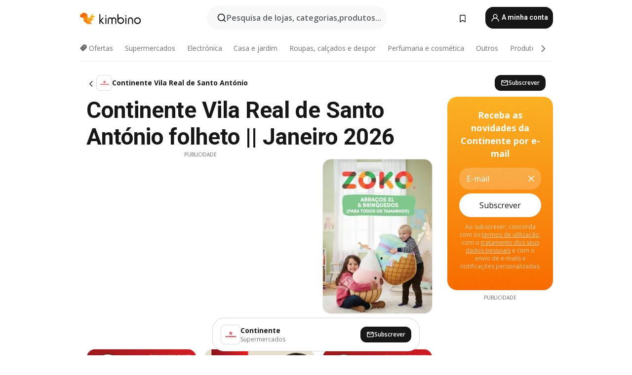

--- FILE ---
content_type: text/html;charset=utf-8
request_url: https://www.kimbino.pt/cidade/vila-real-de-santo-antonio/continente/
body_size: 95726
content:
<!DOCTYPE html><html  lang="pt-PT"><head><meta charset="utf-8">
<meta name="viewport" content="width=device-width, initial-scale=1.0, maximum-scale=5.0, minimum-scale=1.0">
<title>Continente Vila Real de Santo António folheto || Janeiro 2026</title>
<link rel="preconnect" href="https://fonts.googleapis.com">
<link rel="preconnect" href="https://fonts.gstatic.com" crossorigin>
<link rel="stylesheet" href="https://fonts.googleapis.com/css2?family=Open+Sans:wght@400;600;700&family=Roboto:wght@400;600;700&display=swap">
<style>.iziToast-capsule{backface-visibility:hidden;font-size:0;height:0;transform:translateZ(0);transition:transform .5s cubic-bezier(.25,.8,.25,1),height .5s cubic-bezier(.25,.8,.25,1);width:100%}.iziToast-capsule,.iziToast-capsule *{box-sizing:border-box}.iziToast-overlay{bottom:-100px;display:block;left:0;position:fixed;right:0;top:-100px;z-index:997}.iziToast{background:#ededede6;border-color:#ededede6;clear:both;cursor:default;display:inline-block;font-family:Lato,Tahoma,Arial;font-size:14px;padding:8px 45px 9px 0;pointer-events:all;position:relative;transform:translate(0);width:100%;-webkit-touch-callout:none;min-height:54px;-webkit-user-select:none;-moz-user-select:none;user-select:none}.iziToast>.iziToast-progressbar{background:#fff3;bottom:0;left:0;position:absolute;width:100%;z-index:1}.iziToast>.iziToast-progressbar>div{background:#0000004d;border-radius:0 0 3px 3px;height:2px;width:100%}.iziToast.iziToast-balloon:before{border-left:15px solid transparent;border-radius:0;border-right:0 solid transparent;border-top:10px solid #000;border-top-color:inherit;content:"";height:0;left:auto;position:absolute;right:8px;top:100%;width:0}.iziToast.iziToast-balloon .iziToast-progressbar{bottom:auto;top:0}.iziToast.iziToast-balloon>div{border-radius:0 0 0 3px}.iziToast>.iziToast-cover{background-color:#0000001a;background-position:50% 50%;background-repeat:no-repeat;background-size:100%;bottom:0;height:100%;left:0;margin:0;position:absolute;top:0}.iziToast>.iziToast-close{background:url([data-uri]) no-repeat 50% 50%;background-size:8px;border:0;cursor:pointer;height:100%;opacity:.6;outline:0;padding:0;position:absolute;right:0;top:0;width:42px}.iziToast>.iziToast-close:hover{opacity:1}.iziToast>.iziToast-body{height:auto;margin:0 0 0 15px;min-height:36px;padding:0 0 0 10px;position:relative;text-align:left}.iziToast>.iziToast-body:after{clear:both;content:"";display:table}.iziToast>.iziToast-body .iziToast-texts{display:inline-block;float:left;margin:10px 0 0;padding-right:2px}.iziToast>.iziToast-body .iziToast-inputs{float:left;margin:3px -2px;min-height:19px}.iziToast>.iziToast-body .iziToast-inputs>input:not([type=checkbox]):not([type=radio]),.iziToast>.iziToast-body .iziToast-inputs>select{background:#0000001a;border:0;border-radius:2px;box-shadow:0 0 0 1px #0003;color:#000;display:inline-block;font-size:13px;letter-spacing:.02em;margin:2px;min-height:26px;padding:4px 7px;position:relative}.iziToast>.iziToast-body .iziToast-inputs>input:not([type=checkbox]):not([type=radio]):focus,.iziToast>.iziToast-body .iziToast-inputs>select:focus{box-shadow:0 0 0 1px #0009}.iziToast>.iziToast-body .iziToast-buttons{float:left;margin:4px -2px;min-height:17px}.iziToast>.iziToast-body .iziToast-buttons>a,.iziToast>.iziToast-body .iziToast-buttons>button,.iziToast>.iziToast-body .iziToast-buttons>input:not([type=checkbox]):not([type=radio]){background:#0000001a;border:0;border-radius:2px;color:#000;cursor:pointer;display:inline-block;font-size:12px;letter-spacing:.02em;margin:2px;padding:5px 10px;position:relative}.iziToast>.iziToast-body .iziToast-buttons>a:hover,.iziToast>.iziToast-body .iziToast-buttons>button:hover,.iziToast>.iziToast-body .iziToast-buttons>input:not([type=checkbox]):not([type=radio]):hover{background:#0003}.iziToast>.iziToast-body .iziToast-buttons>a:focus,.iziToast>.iziToast-body .iziToast-buttons>button:focus,.iziToast>.iziToast-body .iziToast-buttons>input:not([type=checkbox]):not([type=radio]):focus{box-shadow:0 0 0 1px #0009}.iziToast>.iziToast-body .iziToast-buttons>a:active,.iziToast>.iziToast-body .iziToast-buttons>button:active,.iziToast>.iziToast-body .iziToast-buttons>input:not([type=checkbox]):not([type=radio]):active{top:1px}.iziToast>.iziToast-body .iziToast-icon{color:#000;display:table;font-size:23px;height:24px;left:0;line-height:24px;margin-top:-12px;position:absolute;top:50%;width:24px}.iziToast>.iziToast-body .iziToast-icon.ico-info{background:url([data-uri]) no-repeat 50% 50%;background-size:85%}.iziToast>.iziToast-body .iziToast-icon.ico-warning{background:url([data-uri]) no-repeat 50% 50%;background-size:85%}.iziToast>.iziToast-body .iziToast-icon.ico-error{background:url([data-uri]) no-repeat 50% 50%;background-size:80%}.iziToast>.iziToast-body .iziToast-icon.ico-success{background:url([data-uri]) no-repeat 50% 50%;background-size:85%}.iziToast>.iziToast-body .iziToast-icon.ico-question{background:url([data-uri]) no-repeat 50% 50%;background-size:85%}.iziToast>.iziToast-body .iziToast-message,.iziToast>.iziToast-body .iziToast-title{float:left;font-size:14px;line-height:16px;padding:0;text-align:left;white-space:normal}.iziToast>.iziToast-body .iziToast-title{color:#000;margin:0}.iziToast>.iziToast-body .iziToast-message{color:#0009;margin:0 0 10px}.iziToast.iziToast-animateInside .iziToast-buttons-child,.iziToast.iziToast-animateInside .iziToast-icon,.iziToast.iziToast-animateInside .iziToast-inputs-child,.iziToast.iziToast-animateInside .iziToast-message,.iziToast.iziToast-animateInside .iziToast-title{opacity:0}.iziToast-target{margin:0 auto;position:relative;width:100%}.iziToast-target .iziToast-capsule{overflow:hidden}.iziToast-target .iziToast-capsule:after{clear:both;content:" ";display:block;font-size:0;height:0;visibility:hidden}.iziToast-target .iziToast-capsule .iziToast{float:left;width:100%}.iziToast-wrapper{display:flex;flex-direction:column;pointer-events:none;position:fixed;width:100%;z-index:99999}.iziToast-wrapper .iziToast.iziToast-balloon:before{border-left:15px solid transparent;border-right:0 solid transparent;border-top:10px solid #000;border-top-color:inherit;left:auto;right:8px}.iziToast-wrapper-bottomLeft{bottom:0;left:0;text-align:left}.iziToast-wrapper-bottomLeft .iziToast.iziToast-balloon:before,.iziToast-wrapper-topLeft .iziToast.iziToast-balloon:before{border-left:0 solid transparent;border-right:15px solid transparent;left:8px;right:auto}.iziToast-wrapper-bottomRight{bottom:0;right:0;text-align:right}.iziToast-wrapper-topLeft{left:0;text-align:left;top:0}.iziToast-wrapper-topRight{right:0;text-align:right;top:0}.iziToast-wrapper-topCenter{left:0;right:0;text-align:center;top:0}.iziToast-wrapper-bottomCenter,.iziToast-wrapper-center{bottom:0;left:0;right:0;text-align:center}.iziToast-wrapper-center{align-items:center;flex-flow:column;justify-content:center;top:0}.iziToast-rtl{direction:rtl;font-family:Tahoma,Lato,Arial;padding:8px 0 9px 45px}.iziToast-rtl .iziToast-cover{left:auto;right:0}.iziToast-rtl .iziToast-close{left:0;right:auto}.iziToast-rtl .iziToast-body{margin:0 16px 0 0;padding:0 10px 0 0;text-align:right}.iziToast-rtl .iziToast-body .iziToast-buttons,.iziToast-rtl .iziToast-body .iziToast-inputs,.iziToast-rtl .iziToast-body .iziToast-message,.iziToast-rtl .iziToast-body .iziToast-texts,.iziToast-rtl .iziToast-body .iziToast-title{float:right;text-align:right}.iziToast-rtl .iziToast-body .iziToast-icon{left:auto;right:0}@media only screen and (min-width:568px){.iziToast-wrapper{padding:10px 15px}.iziToast{border-radius:3px;margin:5px 0;width:auto}.iziToast:after{border-radius:3px;box-shadow:inset 0 -10px 20px -10px #0003,inset 0 0 5px #0000001a,0 8px 8px -5px #00000040;content:"";height:100%;left:0;position:absolute;top:0;width:100%;z-index:-1}.iziToast:not(.iziToast-rtl) .iziToast-cover{border-radius:3px 0 0 3px}.iziToast.iziToast-rtl .iziToast-cover{border-radius:0 3px 3px 0}.iziToast.iziToast-color-dark:after{box-shadow:inset 0 -10px 20px -10px #ffffff4d,0 10px 10px -5px #00000040}.iziToast.iziToast-balloon .iziToast-progressbar{background:0 0}.iziToast.iziToast-balloon:after{box-shadow:0 10px 10px -5px #00000040,inset 0 10px 20px -5px #00000040}.iziToast-target .iziToast:after{box-shadow:inset 0 -10px 20px -10px #0003,inset 0 0 5px #0000001a}}.iziToast.iziToast-theme-dark{background:#565c70;border-color:#565c70}.iziToast.iziToast-theme-dark .iziToast-title{color:#fff}.iziToast.iziToast-theme-dark .iziToast-message{color:#ffffffb3;font-weight:300}.iziToast.iziToast-theme-dark .iziToast-close{background:url([data-uri]) no-repeat 50% 50%;background-size:8px}.iziToast.iziToast-theme-dark .iziToast-icon{color:#fff}.iziToast.iziToast-theme-dark .iziToast-icon.ico-info{background:url([data-uri]) no-repeat 50% 50%;background-size:85%}.iziToast.iziToast-theme-dark .iziToast-icon.ico-warning{background:url([data-uri]) no-repeat 50% 50%;background-size:85%}.iziToast.iziToast-theme-dark .iziToast-icon.ico-error{background:url([data-uri]) no-repeat 50% 50%;background-size:80%}.iziToast.iziToast-theme-dark .iziToast-icon.ico-success{background:url([data-uri]) no-repeat 50% 50%;background-size:85%}.iziToast.iziToast-theme-dark .iziToast-icon.ico-question{background:url([data-uri]) no-repeat 50% 50%;background-size:85%}.iziToast.iziToast-theme-dark .iziToast-buttons>a,.iziToast.iziToast-theme-dark .iziToast-buttons>button,.iziToast.iziToast-theme-dark .iziToast-buttons>input{background:#ffffff1a;color:#fff}.iziToast.iziToast-theme-dark .iziToast-buttons>a:hover,.iziToast.iziToast-theme-dark .iziToast-buttons>button:hover,.iziToast.iziToast-theme-dark .iziToast-buttons>input:hover{background:#fff3}.iziToast.iziToast-theme-dark .iziToast-buttons>a:focus,.iziToast.iziToast-theme-dark .iziToast-buttons>button:focus,.iziToast.iziToast-theme-dark .iziToast-buttons>input:focus{box-shadow:0 0 0 1px #fff9}.iziToast.iziToast-color-red{background:#ffafb4e6;border-color:#ffafb4e6}.iziToast.iziToast-color-orange{background:#ffcfa5e6;border-color:#ffcfa5e6}.iziToast.iziToast-color-yellow{background:#fff9b2e6;border-color:#fff9b2e6}.iziToast.iziToast-color-blue{background:#9ddeffe6;border-color:#9ddeffe6}.iziToast.iziToast-color-green{background:#a6efb8e6;border-color:#a6efb8e6}.iziToast.iziToast-layout2 .iziToast-body .iziToast-message,.iziToast.iziToast-layout2 .iziToast-body .iziToast-texts{width:100%}.iziToast.iziToast-layout3{border-radius:2px}.iziToast.iziToast-layout3:after{display:none}.iziToast .revealIn,.iziToast.revealIn{animation:iziT-revealIn 1s cubic-bezier(.25,1.6,.25,1) both}.iziToast .slideIn,.iziToast.slideIn{animation:iziT-slideIn 1s cubic-bezier(.16,.81,.32,1) both}.iziToast.bounceInLeft{animation:iziT-bounceInLeft .7s ease-in-out both}.iziToast.bounceInRight{animation:iziT-bounceInRight .85s ease-in-out both}.iziToast.bounceInDown{animation:iziT-bounceInDown .7s ease-in-out both}.iziToast.bounceInUp{animation:iziT-bounceInUp .7s ease-in-out both}.iziToast .fadeIn,.iziToast.fadeIn{animation:iziT-fadeIn .5s ease both}.iziToast.fadeInUp{animation:iziT-fadeInUp .7s ease both}.iziToast.fadeInDown{animation:iziT-fadeInDown .7s ease both}.iziToast.fadeInLeft{animation:iziT-fadeInLeft .85s cubic-bezier(.25,.8,.25,1) both}.iziToast.fadeInRight{animation:iziT-fadeInRight .85s cubic-bezier(.25,.8,.25,1) both}.iziToast.flipInX{animation:iziT-flipInX .85s cubic-bezier(.35,0,.25,1) both}.iziToast.fadeOut{animation:iziT-fadeOut .7s ease both}.iziToast.fadeOutDown{animation:iziT-fadeOutDown .7s cubic-bezier(.4,.45,.15,.91) both}.iziToast.fadeOutUp{animation:iziT-fadeOutUp .7s cubic-bezier(.4,.45,.15,.91) both}.iziToast.fadeOutLeft{animation:iziT-fadeOutLeft .5s ease both}.iziToast.fadeOutRight{animation:iziT-fadeOutRight .5s ease both}.iziToast.flipOutX{animation:iziT-flipOutX .7s cubic-bezier(.4,.45,.15,.91) both;backface-visibility:visible!important}.iziToast-overlay.fadeIn{animation:iziT-fadeIn .5s ease both}.iziToast-overlay.fadeOut{animation:iziT-fadeOut .7s ease both}@keyframes iziT-revealIn{0%{opacity:0;transform:scale3d(.3,.3,1)}to{opacity:1}}@keyframes iziT-slideIn{0%{opacity:0;transform:translate(50px)}to{opacity:1;transform:translate(0)}}@keyframes iziT-bounceInLeft{0%{opacity:0;transform:translate(280px)}50%{opacity:1;transform:translate(-20px)}70%{transform:translate(10px)}to{transform:translate(0)}}@keyframes iziT-bounceInRight{0%{opacity:0;transform:translate(-280px)}50%{opacity:1;transform:translate(20px)}70%{transform:translate(-10px)}to{transform:translate(0)}}@keyframes iziT-bounceInDown{0%{opacity:0;transform:translateY(-200px)}50%{opacity:1;transform:translateY(10px)}70%{transform:translateY(-5px)}to{transform:translateY(0)}}@keyframes iziT-bounceInUp{0%{opacity:0;transform:translateY(200px)}50%{opacity:1;transform:translateY(-10px)}70%{transform:translateY(5px)}to{transform:translateY(0)}}@keyframes iziT-fadeIn{0%{opacity:0}to{opacity:1}}@keyframes iziT-fadeInUp{0%{opacity:0;transform:translate3d(0,100%,0)}to{opacity:1;transform:none}}@keyframes iziT-fadeInDown{0%{opacity:0;transform:translate3d(0,-100%,0)}to{opacity:1;transform:none}}@keyframes iziT-fadeInLeft{0%{opacity:0;transform:translate3d(300px,0,0)}to{opacity:1;transform:none}}@keyframes iziT-fadeInRight{0%{opacity:0;transform:translate3d(-300px,0,0)}to{opacity:1;transform:none}}@keyframes iziT-flipInX{0%{opacity:0;transform:perspective(400px) rotateX(90deg)}40%{transform:perspective(400px) rotateX(-20deg)}60%{opacity:1;transform:perspective(400px) rotateX(10deg)}80%{transform:perspective(400px) rotateX(-5deg)}to{transform:perspective(400px)}}@keyframes iziT-fadeOut{0%{opacity:1}to{opacity:0}}@keyframes iziT-fadeOutDown{0%{opacity:1}to{opacity:0;transform:translate3d(0,100%,0)}}@keyframes iziT-fadeOutUp{0%{opacity:1}to{opacity:0;transform:translate3d(0,-100%,0)}}@keyframes iziT-fadeOutLeft{0%{opacity:1}to{opacity:0;transform:translate3d(-200px,0,0)}}@keyframes iziT-fadeOutRight{0%{opacity:1}to{opacity:0;transform:translate3d(200px,0,0)}}@keyframes iziT-flipOutX{0%{transform:perspective(400px)}30%{opacity:1;transform:perspective(400px) rotateX(-20deg)}to{opacity:0;transform:perspective(400px) rotateX(90deg)}}</style>
<style>.iziToast-wrapper .iziToast-capsule .iziToast{font-family:inherit!important;max-width:90%;padding:0 36px 0 0}.iziToast-wrapper .iziToast-capsule .iziToast.iziToast-theme-let-dark{border-radius:29px;font-weight:590;min-height:unset}.iziToast-wrapper .iziToast-capsule .iziToast.iziToast-theme-let-dark:after{box-shadow:none}.iziToast-wrapper .iziToast-capsule .iziToast.iziToast-theme-let-dark:not([class^=iziToast-layout])>.iziToast-body .iziToast-icon{transform:scale(.6666666667)!important}.iziToast-wrapper .iziToast-capsule .iziToast.iziToast-theme-let-dark:not([class^=iziToast-layout])>.iziToast-body .iziToast-buttons>:not([class^=custom-]){background:#ffffff0a;border:.5px solid hsla(0,0%,100%,.08);border-radius:12px;color:#fff;margin:2px 4px}.iziToast-wrapper .iziToast-capsule .iziToast.iziToast-theme-let-dark:not([class^=iziToast-layout])>.iziToast-body .iziToast-buttons>:not([class^=custom-]):active,.iziToast-wrapper .iziToast-capsule .iziToast.iziToast-theme-let-dark:not([class^=iziToast-layout])>.iziToast-body .iziToast-buttons>:not([class^=custom-]):focus{outline:1px solid #fff}.iziToast-wrapper .iziToast-capsule .iziToast.iziToast-theme-let-dark.iziToast-layout2>.iziToast-body:has(.iziToast-icon){padding-left:55px!important}.iziToast-wrapper .iziToast-capsule .iziToast.iziToast-theme-let-dark.iziToast-layout2>.iziToast-body .iziToast-icon{background-color:currentColor;border-radius:999px;color:#ffffff0a;left:8px;outline:12px solid currentColor;transform:unset!important}.iziToast-wrapper .iziToast-capsule .iziToast.iziToast-theme-let-dark.iziToast-layout2>.iziToast-body .iziToast-buttons>*{height:44px;padding:12px 20px}.iziToast-wrapper .iziToast-capsule .iziToast.iziToast-theme-let-dark>.iziToast-body{margin-left:16px;min-height:unset}.iziToast-wrapper .iziToast-capsule .iziToast.iziToast-theme-let-dark>.iziToast-body .iziToast-texts{margin-top:12px}.iziToast-wrapper .iziToast-capsule .iziToast.iziToast-theme-let-dark>.iziToast-body .iziToast-message{margin-bottom:12px!important}.iziToast-wrapper .iziToast-capsule .iziToast.iziToast-theme-let-dark>.iziToast-body .iziToast-buttons{float:right}.iziToast-wrapper .iziToast-capsule .iziToast.iziToast-theme-let-dark>.iziToast-body .iziToast-buttons>*{font-weight:600}.iziToast-wrapper .iziToast-capsule .iziToast.iziToast-theme-let-dark>.iziToast-body .iziToast-buttons>.custom-underline{background:none;border:none;box-shadow:none;color:#fff;outline:none;text-decoration:underline}.iziToast-wrapper .iziToast-capsule .iziToast.iziToast-theme-let-dark>.iziToast-body .iziToast-buttons>.custom-outline{background:none;border:.5px solid hsla(0,0%,100%,.08);border-radius:16px;color:#fff}.iziToast-wrapper .iziToast-capsule .iziToast.iziToast-theme-let-dark>.iziToast-body .iziToast-buttons>.custom-white{background:#fff;border-radius:16px;color:#2c2c2c}.iziToast-wrapper .iziToast-capsule .iziToast.iziToast-theme-let-dark>.iziToast-close{background:url(/images/toaster/icons/close.svg) no-repeat 50%;right:16px;width:16px}.iziToast-wrapper .iziToast-capsule .iziToast.iziToast-theme-let-dark>.iziToast-progressbar{left:50%;transform:translate(-50%);width:calc(100% - 40px)}body .iziToast-wrapper-bottomCenter{bottom:16px}body:has(.shop-subscription-banner-bottom) .iziToast-wrapper-bottomCenter{bottom:75px}</style>
<style>.svg-sprite[data-v-2d20a859]{fill:currentColor}</style>
<style>.rating[data-v-cc504407]{flex-wrap:nowrap;gap:5px}.rating .stars[data-v-cc504407]{background-image:url(/images/icons/star.svg);height:14px}.rating .reviews[data-v-cc504407]{color:#0a1217;display:-webkit-box;font-size:10px;font-weight:400;line-height:1.4;opacity:.66;-webkit-box-orient:vertical;-webkit-line-clamp:1;line-clamp:1;overflow:hidden;text-overflow:ellipsis}</style>
<style>.mobile-app-banner[data-v-c441a9db]{background-color:#fff;border-bottom:.5px solid #f2f2f7;height:58px;overflow:hidden;position:relative;z-index:20}@media (min-width:992px){.mobile-app-banner[data-v-c441a9db]{display:none}}.mobile-app-banner .content[data-v-c441a9db]{gap:8px;overflow:hidden;padding:2px 8px 2px 14px}.mobile-app-banner .content>.cta[data-v-c441a9db]{gap:10px;min-width:0;overflow:hidden}.mobile-app-banner .content>.cta .text[data-v-c441a9db]{overflow:hidden}.mobile-app-banner .content>.cta .text p[data-v-c441a9db]{color:#000;margin:0;overflow:hidden;text-overflow:ellipsis;white-space:nowrap}.mobile-app-banner .content>.cta .text p[data-v-c441a9db]:first-of-type{font-size:14px;font-weight:500;letter-spacing:-.4px}.mobile-app-banner .content>.cta .text p[data-v-c441a9db]:nth-of-type(2){font-size:12px;font-weight:400;letter-spacing:-.6px;opacity:.6}.mobile-app-banner .content .app-icon[data-v-c441a9db]{aspect-ratio:1;border:.5px solid #e5e5ea;border-radius:12px;min-width:50px}.mobile-app-banner .content .store-link[data-v-c441a9db]{background-color:#0074e5;border-radius:999px;color:#fff;font-size:14px;font-weight:600;height:30px;padding:0 17px;transition:filter .25s ease-in}.mobile-app-banner .content .store-link[data-v-c441a9db]:hover{filter:brightness(.9)}.mobile-app-banner .content .close-icon[data-v-c441a9db]{transition:transform .5s ease-in}.mobile-app-banner .content .close-icon[data-v-c441a9db]:hover{transform:scale(1.2)}.mobile-app-banner .content .close-icon[data-v-c441a9db],.mobile-app-banner .content .store-link[data-v-c441a9db]{cursor:pointer}</style>
<style>.search-button[data-v-c2f4e54d]{align-items:center;-webkit-appearance:none;-moz-appearance:none;appearance:none;background:#f8f8f8;border:none;border-radius:999px;color:#0a1217a8;display:flex;font-size:14px;font-weight:600;gap:8px;justify-content:space-between;max-height:36px;min-width:0;padding:8px 24px 8px 12px;position:relative;-webkit-user-select:none;-moz-user-select:none;user-select:none}@media (min-width:590px){.search-button[data-v-c2f4e54d]{font-size:16px;max-height:48px;min-width:300px;padding:12px 12px 12px 20px}}.search-button[data-v-c2f4e54d] svg{flex:1 0 20px;fill:#0a1217;max-width:20px}.search-button .try-to-search[data-v-c2f4e54d]{flex:1;overflow:hidden;text-align:left;text-overflow:ellipsis;white-space:nowrap}</style>
<style>input[data-v-6631adb9]{-webkit-appearance:none;-moz-appearance:none;appearance:none;background:none;border:none;color:#666;font-size:16px;font-weight:600;height:44px;outline:none;padding:0;width:100%}input[data-v-6631adb9]::-moz-placeholder{color:#0a1217a8}input[data-v-6631adb9]::placeholder{color:#0a1217a8}</style>
<style>.nuxt-icon{height:1em;margin-bottom:.125em;vertical-align:middle;width:1em}.nuxt-icon--fill,.nuxt-icon--fill *{fill:currentColor}</style>
<style>.loader-wrapper[data-v-d1e05baa]{align-items:center;display:flex;font-size:16px;font-weight:600;gap:6px;width:100%}.loader-wrapper .loader[data-v-d1e05baa]{animation:spin-d1e05baa 1.2s linear infinite;border:4px solid #f8f8f8;border-radius:50%;border-top-color:#5dbd20;height:24px;text-align:center;width:24px}@keyframes spin-d1e05baa{0%{transform:rotate(0)}to{transform:rotate(1turn)}}.city-picker-input[data-v-d1e05baa]{align-items:center;background:#f8f8f8;border-radius:999px;color:#0a1217a8;cursor:pointer;display:flex;font-size:14px;font-weight:600;gap:8px;max-height:36px;padding:8px 12px;position:relative;-webkit-user-select:none;-moz-user-select:none;user-select:none}.city-picker-input[data-v-d1e05baa]:has(.action-btn){padding-right:8px}@media (min-width:590px){.city-picker-input[data-v-d1e05baa]:has(.action-btn){padding-right:12px}}@media (min-width:590px){.city-picker-input[data-v-d1e05baa]{font-size:16px;max-height:48px;padding:12px 20px}}.city-picker-input .dummy-city[data-v-d1e05baa]{max-width:20vw;min-width:35px;overflow:hidden;text-overflow:ellipsis;white-space:nowrap}.city-picker-input .arrow[data-v-d1e05baa]{color:#0a1217;font-size:20px}.action-btn[data-v-d1e05baa]{align-items:center;-webkit-appearance:none;-moz-appearance:none;appearance:none;background:#0a1217;border:none;border-radius:12px;color:#fff;cursor:pointer;display:flex;font-size:12px;height:28px;margin-left:4px;padding:0 8px}@media (min-width:590px){.action-btn[data-v-d1e05baa]{height:32px}}.clear-btn[data-v-d1e05baa]{-webkit-appearance:none;-moz-appearance:none;appearance:none;background:none;border:none;color:#666;padding:0}</style>
<style>.notification-bell-holder[data-v-25c254b0]{height:24px;margin-left:1rem;position:relative;top:1px;width:24px}.notification-bell-holder .notification-bell[data-v-25c254b0]{--animationDuration:var(--6f9ae1d4);--width:0;--clipPath:0;clip-path:inset(var(--clipPath));cursor:pointer;flex-shrink:0;position:relative;text-align:center;transition:all var(--animationDuration);width:var(--width)}.notification-bell-holder .notification-bell.shown[data-v-25c254b0]{--clipPath:-10px;--width:24px}.notification-bell-holder .notification-bell.shown .notifications[data-v-25c254b0]{--countScale:1}.notification-bell-holder .notification-bell .icon[data-v-25c254b0]{height:21px;transform-origin:top center;transition:transform 1.5s;width:18px;will-change:transform}.notification-bell-holder .notification-bell .icon[data-v-25c254b0] path{fill:var(--357562ee)}.notification-bell-holder .notification-bell .icon.ringing[data-v-25c254b0]{animation:ring-25c254b0 var(--animationDuration) ease-in-out var(--0310a2f4)}.notification-bell-holder .notification-bell .notifications[data-v-25c254b0]{--countScale:0;align-items:center;background-color:#ff3b30;border:1.5px solid;border-radius:50%;color:#fff;display:flex;height:16px;justify-content:center;position:absolute;right:-3px;top:-3px;transform:scale(var(--countScale));transition:transform var(--animationDuration);width:16px;will-change:transform}.notification-bell-holder .notification-bell .notifications .count[data-v-25c254b0]{font-family:Roboto,sans-serif;font-size:10px;font-weight:700;position:relative;top:.5px}@keyframes ring-25c254b0{0%{transform:rotate(0)}25%{transform:rotate(15deg)}50%{transform:rotate(0)}75%{transform:rotate(-15deg)}to{transform:rotate(0)}}</style>
<style>.nav-bookmarks[data-v-8ef6e452]{min-width:36px;padding:6px}@media (min-width:992px){.nav-bookmarks[data-v-8ef6e452]{padding:12px}}.nav-bookmarks[data-v-8ef6e452]:after{background-color:red;border-radius:50%;content:"";display:inline-block;height:8px;opacity:0;position:absolute;right:6px;top:5px;transition:opacity .25s linear;width:8px}@media (min-width:992px){.nav-bookmarks[data-v-8ef6e452]:after{right:7px;top:8px}}.nav-bookmarks.has-entries[data-v-8ef6e452]:after{animation:showDot-8ef6e452 1s 1s forwards}.nav-bookmarks.pulsate[data-v-8ef6e452]:after{animation:pulsate-8ef6e452 2s 1s;opacity:1}.nav-bookmarks svg[data-v-8ef6e452]{color:#111;font-size:20px}@keyframes showDot-8ef6e452{0%{opacity:0}to{opacity:1}}@keyframes pulsate-8ef6e452{0%{transform:scale(1)}25%{transform:scale(1.35)}50%{transform:scale(1)}75%{transform:scale(1.35)}to{opacity:1}}</style>
<style>.dropdowns .dropdown-mobile-holder[data-v-2d208b90]{background:#fff;display:block;height:100vh;padding-top:8px;position:fixed;right:0;text-align:left;top:0;transform-origin:right;width:100vw;z-index:50}@media (min-width:590px){.dropdowns .dropdown-mobile-holder[data-v-2d208b90]{width:300px}}.dropdowns .dropdown-holder[data-v-2d208b90]{left:0;margin-top:0;position:absolute;transform:translateZ(0);z-index:100}.dropdowns .dropdown-holder.slide-enter-active[data-v-2d208b90],.dropdowns .dropdown-holder.slide-leave-active[data-v-2d208b90]{transition:opacity .3s,margin-top .3s}.dropdowns .dropdown-holder.slide-enter-from[data-v-2d208b90],.dropdowns .dropdown-holder.slide-leave-to[data-v-2d208b90]{left:0;margin-top:15px;opacity:0}.dropdowns .dropdown-holder .dropdown-tip[data-v-2d208b90]{background:#fff;bottom:0;clip-path:polygon(50% 0,0 100%,100% 100%);height:15px;left:0;position:absolute;transform:translateY(100%);width:20px}.dropdowns .dropdown-holder .dropdown-content[data-v-2d208b90]{background:#fff;border-radius:5px;bottom:-14px;box-shadow:0 3px 10px #0000001a;display:block;left:0;position:absolute;transform:translateY(100%)}</style>
<style>.header-account-dropdown[data-v-23608a5b]{margin:0 .5rem 0 1rem}@media (min-width:992px){.header-account-dropdown[data-v-23608a5b]{margin-left:1.5rem}.header-account-dropdown__account[data-v-23608a5b]{align-items:center;background-color:#f5f5f57a;border:.5px solid #f2f2f7;border-radius:12px;color:#fff;cursor:pointer;display:flex;height:36px;justify-content:center;line-height:45px;text-align:center;transition:all .25s;width:36px}.header-account-dropdown__account[data-v-23608a5b]:hover{box-shadow:0 2px 8px #0000000a;filter:brightness(.95)}}.header-account-dropdown__account .user[data-v-23608a5b]{font-size:20px;margin-bottom:0;position:relative}@media (min-width:992px){.header-account-dropdown__account .user[data-v-23608a5b]{top:-1px}}.header-account-dropdown__account .user[data-v-23608a5b] path{fill:#0a1217}.header-account-dropdown__dropdown[data-v-23608a5b]{color:#666;font-family:Roboto,sans-serif;font-size:14px;font-weight:400;padding:1rem 0;width:100%}@media (min-width:590px){.header-account-dropdown__dropdown[data-v-23608a5b]{width:250px}}.header-account-dropdown__dropdown>div[data-v-23608a5b]{background-color:#fff}.header-account-dropdown__dropdown>div[data-v-23608a5b]:hover{color:#0a1217;filter:brightness(.95)}.header-account-dropdown__dropdown .number[data-v-23608a5b]{background-color:#171717;border-radius:50%;color:#fff;font-size:10px;height:18px;line-height:18px;text-align:center;width:18px}.header-account-dropdown__dropdown a[data-v-23608a5b],.header-account-dropdown__dropdown button[data-v-23608a5b]{color:currentColor;display:inline-block;padding:8px 15px 8px 25px;width:100%}.header-account-dropdown__dropdown a.orange[data-v-23608a5b],.header-account-dropdown__dropdown button.orange[data-v-23608a5b]{border:none;color:#f96a01;font-weight:700;overflow:hidden;text-overflow:ellipsis}.header-account-dropdown__dropdown a.orange span[data-v-23608a5b],.header-account-dropdown__dropdown button.orange span[data-v-23608a5b]{color:currentColor;font-size:12px;font-weight:400}.header-account-dropdown__dropdown .logout-btn[data-v-23608a5b]{-webkit-appearance:none;-moz-appearance:none;appearance:none;background:#fff;border:none;color:#0a1217;font-weight:600;overflow:hidden;text-align:left;text-overflow:ellipsis}</style>
<style>.button[data-v-ff603878]{background:#5dbd20;border:2px solid #5dbd20;border-radius:12px;box-sizing:border-box;-moz-box-sizing:border-box;color:#fff;cursor:pointer;display:inline-block;font-weight:700;height:-moz-max-content;height:max-content;line-height:1.2em;min-height:44px;padding:.5em 5em;transition:all .2s}.button[data-v-ff603878]:focus,.button[data-v-ff603878]:hover{color:#fff;outline:transparent}.button[data-v-ff603878]:hover{background:#70b653;border-color:#70b653}.button.white[data-v-ff603878]{border:2px solid #fff}.button.white[data-v-ff603878]:hover{background:#818181;border-color:#fff}.button.primary[data-v-ff603878]{background:#171717;border-color:#171717}.button.primary[data-v-ff603878]:hover{background:#313131;border-color:#313131}.button .arrow[data-v-ff603878]{margin:0 -.75rem 4px 1rem;transform:rotate(90deg)}.button.red[data-v-ff603878]{background:red;border-color:red}.button.red[data-v-ff603878]:hover{background:#f33;border-color:#f33}.button.orange[data-v-ff603878]{background:#f96a01;border-color:#f96a01}.button.orange[data-v-ff603878]:hover{background:#fe872f;border-color:#fe872f}.button.orange.outline[data-v-ff603878]{background:#fff;color:#f96a01}.button.orange.outline[data-v-ff603878]:hover{background:#f96a01;border-color:#f96a01;color:#fff}.button.green.outline[data-v-ff603878]{background:#fff;color:#5dbd20}.button.green.outline[data-v-ff603878]:hover{background:#5dbd20;color:#fff}.button.grey[data-v-ff603878]{background:#9d9d9d;border-color:#9d9d9d}.button.grey[data-v-ff603878]:hover{background:#b1b1b1;border-color:#b1b1b1}.button.grey.outline[data-v-ff603878]{background:transparent;border:2px solid #9d9d9d;color:#9d9d9d}.button.grey.outline[data-v-ff603878]:hover{background:#9d9d9d;color:#fff}.button.light-grey[data-v-ff603878]{background:#f5f5f5;border-color:#f5f5f5;color:#0a1217}.button.light-grey[data-v-ff603878]:hover{background:#e1e1e1;border-color:#e1e1e1}.button.light-grey.outline[data-v-ff603878]{background:transparent;border:2px solid #f5f5f5;color:#0a1217}.button.light-grey.outline[data-v-ff603878]:hover{background:#f5f5f5;color:#0a1217}.button.blue[data-v-ff603878]{background:#3b5998;border-color:#3b5998;color:#fff}.button.blue[data-v-ff603878]:hover{background:#344e86;border-color:#344e86}.button.google-login[data-v-ff603878]{background:#fff;border-color:#9d9d9d;color:#9d9d9d}.button.google-login[data-v-ff603878]:hover{background:#9d9d9d;color:#fff}.button.google-login:hover img[data-v-ff603878]{filter:brightness(0) invert(1)}.button.mustard[data-v-ff603878]{background:#f3a116;border-color:#f3a116}.button.mustard[data-v-ff603878]:hover{background:#f5b547;border-color:#f5b547}.button.slim[data-v-ff603878]{padding:.5em 2em}.button.no-wrap[data-v-ff603878]{white-space:nowrap}.button.block[data-v-ff603878]{display:block;padding-left:.5em;padding-right:.5em;text-align:center;width:100%}.button.text-left[data-v-ff603878],.button.text-right[data-v-ff603878]{text-align:left}.button.icon[data-v-ff603878]{align-items:center;border-radius:50%;display:flex;height:40px;justify-content:center;min-height:0;padding:0;width:40px}.button.compact[data-v-ff603878]{height:26px;width:26px}.button.disabled[data-v-ff603878]{opacity:.6}.button.shadow[data-v-ff603878]{box-shadow:0 7px 10px #00000065}</style>
<style>.inputs-desktop[data-v-fc9d1cbf]{gap:12px;width:60%}#header-main-toolbar .toolbar-desktop[data-v-fc9d1cbf]{background:#fff!important;height:72px;position:fixed;width:100vw;z-index:10}#header-main-toolbar .toolbar-desktop__holder[data-v-fc9d1cbf]{align-items:center;display:flex;height:100%;justify-content:space-between}#header-main-toolbar .toolbar-desktop .account-icon[data-v-fc9d1cbf]{height:20px;width:20px}#header-main-toolbar .toolbar-desktop .account-btn[data-v-fc9d1cbf]{-webkit-backdrop-filter:blur(15px);backdrop-filter:blur(15px);border-radius:16px;font-size:14px;font-weight:600;padding:0 8px}#header-main-toolbar .toolbar-desktop__toolbar-icons[data-v-fc9d1cbf]{align-items:center;color:#9d9d9d;display:flex;font-family:Roboto,sans-serif;font-size:14px;font-weight:700}#header-main-toolbar .toolbar-desktop__toolbar-icons div[data-v-fc9d1cbf],#header-main-toolbar .toolbar-desktop__toolbar-icons>button[data-v-fc9d1cbf]{cursor:pointer}#header-main-toolbar .toolbar-mobile[data-v-fc9d1cbf]{background:#fff;box-shadow:0 3px 10px #0000001a;position:fixed;transition:.3s ease-in-out;width:100vw;z-index:10}#header-main-toolbar .toolbar-mobile__holder[data-v-fc9d1cbf]{display:flex;gap:8px;min-height:92px}#header-main-toolbar .toolbar-mobile__top-row[data-v-fc9d1cbf]{align-items:center;display:flex;flex-direction:row;justify-content:space-between;width:100%}#header-main-toolbar .toolbar-mobile__menu[data-v-fc9d1cbf]{cursor:pointer}#header-main-toolbar .toolbar-mobile__menu[data-v-fc9d1cbf] path{fill:#0a1217}#header-main-toolbar .toolbar-mobile__icons[data-v-fc9d1cbf]{align-items:center;display:flex}#header-main-toolbar .toolbar-mobile__icons svg[data-v-fc9d1cbf]{font-size:20px}#header-main-toolbar .toolbar-mobile__icons .user[data-v-fc9d1cbf] path{fill:#0a1217}#header-main-toolbar .toolbar-mobile__icons>div[data-v-fc9d1cbf]{align-items:center;display:flex;justify-content:center;padding:6px;width:40px}#header-main-toolbar .toolbar-mobile__bottom-row[data-v-fc9d1cbf]{background:#fff;font-size:11px}#header-main-toolbar .toolbar-mobile__bottom-row.hidden-branches-height[data-v-fc9d1cbf]{height:0}#header-main-toolbar .toolbar-mobile__bottom-row .on[data-v-fc9d1cbf]{overflow:hidden;text-overflow:ellipsis;white-space:nowrap}#header-main-toolbar .toolbar-mobile__bottom-row .green[data-v-fc9d1cbf]{color:#5dbd20}#header-main-toolbar .toolbar-mobile__bottom-row svg[data-v-fc9d1cbf]{vertical-align:sub}#header-main-toolbar .toolbar-mobile__bottom-row .inputs[data-v-fc9d1cbf]{gap:8px}</style>
<style>.navbar-desktop-submenu[data-v-5556c928]{background:#f5f5f5;border-top:16px solid #fff;color:#fff;cursor:default;display:none;height:auto;padding:1em 0 1.5em;position:absolute;top:100%;width:100%;z-index:9}.navbar-desktop-submenu.show[data-v-5556c928]{display:block}.navbar-desktop-submenu__body[data-v-5556c928]{color:#666;font-size:.75em;font-weight:600;height:100%;-webkit-user-select:none;-moz-user-select:none;user-select:none}.navbar-desktop-submenu__body__shop-list[data-v-5556c928]{flex:1;font-family:Roboto,sans-serif;gap:8px}.navbar-desktop-submenu__body__shop-list a[data-v-5556c928]{color:currentColor}.navbar-desktop-submenu__body__shop-list a[data-v-5556c928]:focus,.navbar-desktop-submenu__body__shop-list a[data-v-5556c928]:hover{color:#0a1217;outline:none;text-decoration:underline}.navbar-desktop-submenu__body__shop-list__heading[data-v-5556c928]{color:#0a1217a8;font-weight:400}.navbar-desktop-submenu__body__shop-list__shop-links__shop-col[data-v-5556c928]{gap:4px}.navbar-desktop-submenu__body__shop-list__category-link[data-v-5556c928]{font-size:1.1667em;font-weight:700;text-decoration:underline}</style>
<style>.navbar-holder[data-v-e2edcd88]{background:#fff;display:none;position:fixed;top:72px;transition:.6s ease-in-out;width:100%;z-index:8}@media (min-width:992px){.navbar-holder[data-v-e2edcd88]{display:block}}.navbar-holder.scrolled-up[data-v-e2edcd88]{top:-300px}.navbar-holder .navbar-desktop[data-v-e2edcd88]{border-bottom:.5px solid rgba(0,0,0,.08);display:none;min-height:52px;white-space:nowrap}@media (min-width:992px){.navbar-holder .navbar-desktop[data-v-e2edcd88]{align-items:center;display:flex;justify-content:center}}.navbar-holder .navbar-desktop__arrow-left[data-v-e2edcd88],.navbar-holder .navbar-desktop__arrow-right[data-v-e2edcd88]{cursor:pointer;height:0;padding:0;transition:width .25s,height .25s,filter .25s,padding .25s;width:0;z-index:5}.navbar-holder .navbar-desktop__arrow-left[data-v-e2edcd88]:hover,.navbar-holder .navbar-desktop__arrow-right[data-v-e2edcd88]:hover{fill:#0a1217}.navbar-holder .navbar-desktop__arrow-left.shown[data-v-e2edcd88],.navbar-holder .navbar-desktop__arrow-right.shown[data-v-e2edcd88]{height:35px;padding:0 10px;width:40px}.navbar-holder .navbar-desktop__arrow-left[data-v-e2edcd88]{background:#fff;transform:rotate(90deg)}.navbar-holder .navbar-desktop__arrow-right[data-v-e2edcd88]{background:#fff;transform:rotate(-90deg)}.navbar-holder .navbar-desktop nav[data-v-e2edcd88]{border:none;display:flex;flex:1;margin:0;overflow-y:hidden;padding:0;position:relative;-ms-overflow-style:none;overflow:-moz-scrollbars-none;scrollbar-width:none}.navbar-holder .navbar-desktop nav[data-v-e2edcd88]::-webkit-scrollbar{display:none}.navbar-holder .navbar-desktop nav .offers-category[data-v-e2edcd88] svg{font-size:18px;margin-right:2px;position:relative;top:-2px}.navbar-holder .navbar-desktop a[data-v-e2edcd88]{border-bottom:0 solid transparent;color:#707070;display:inline-block;font-size:14px;font-weight:400;line-height:52px;margin-right:1.7em;position:relative}.navbar-holder .navbar-desktop a[data-v-e2edcd88]:after{background:transparent;bottom:0;content:"";height:2px;left:0;position:absolute;width:100%}.navbar-holder .navbar-desktop a.router-link-active[data-v-e2edcd88],.navbar-holder .navbar-desktop a.submenu-active[data-v-e2edcd88],.navbar-holder .navbar-desktop a[data-v-e2edcd88]:focus,.navbar-holder .navbar-desktop a[data-v-e2edcd88]:hover{color:#0a1217!important}.navbar-holder .navbar-desktop a.router-link-active[data-v-e2edcd88]:after,.navbar-holder .navbar-desktop a.submenu-active[data-v-e2edcd88]:after,.navbar-holder .navbar-desktop a[data-v-e2edcd88]:focus:after,.navbar-holder .navbar-desktop a[data-v-e2edcd88]:hover:after{background-color:#171717}.navbar-holder .navbar-desktop a.router-link-active[data-v-e2edcd88]{font-weight:600}.navbar-holder .navbar-desktop a[data-v-e2edcd88]:focus{outline:none}.navbar-holder .navbar-desktop a.event[data-v-e2edcd88],.navbar-holder .navbar-desktop a.special-offers[data-v-e2edcd88]{color:#707070;font-size:14px}.navbar-holder .navbar-desktop a.special-offers.router-link-exact-active[data-v-e2edcd88]{color:#f96a01!important}.navbar-holder .navbar-desktop a.special-offers.router-link-exact-active[data-v-e2edcd88]:after{background-color:#f96a01}</style>
<style>.navbar-links[data-v-240bc567]{line-height:3em}.navbar-links.submenu[data-v-240bc567]{padding-top:50px}.navbar-links a[data-v-240bc567],.navbar-links span[data-v-240bc567]{align-items:center;color:#666;cursor:pointer;display:flex;font-size:14px;justify-content:space-between}.navbar-links a svg[data-v-240bc567],.navbar-links span svg[data-v-240bc567]{height:16px;transform:rotate(270deg);width:16px}.navbar-links a.event[data-v-240bc567],.navbar-links span.event[data-v-240bc567]{color:#707070!important}.navbar-links a.special-offers[data-v-240bc567],.navbar-links span.special-offers[data-v-240bc567]{color:#707070;gap:2px;justify-content:flex-start}.navbar-links a.special-offers span[data-v-240bc567],.navbar-links span.special-offers span[data-v-240bc567]{color:inherit}.navbar-links a.special-offers[data-v-240bc567] svg,.navbar-links span.special-offers[data-v-240bc567] svg{transform:none}</style>
<style>.navbar-account .link[data-v-9d90c20f],.navbar-account a[data-v-9d90c20f]{color:#5dbd20;font-size:13px}.navbar-account p[data-v-9d90c20f]{font-size:11px;margin:0}.navbar-account .bigger[data-v-9d90c20f]{color:#666;display:block;font-size:16px;font-weight:700}.navbar-account .bigger svg[data-v-9d90c20f]{vertical-align:baseline}.navbar-account h3[data-v-9d90c20f]{color:#171717;font-size:23px}@media (min-width:590px){.navbar-account h3[data-v-9d90c20f]{cursor:pointer}}.navbar-account hr[data-v-9d90c20f]{border:0;border-top:1px solid #d6d6d6;margin:1em 0}</style>
<style>.navbar-footer[data-v-5b40f3fd]{align-items:flex-start;display:flex;flex-direction:column}.navbar-footer__app-holder[data-v-5b40f3fd]{display:flex;flex-direction:column;justify-content:space-between;margin-top:1em;width:210px}.navbar-footer__app-button[data-v-5b40f3fd]{margin-bottom:12px;max-width:100px!important}.navbar-footer__app-button[data-v-5b40f3fd] img{height:28px}.navbar-footer__socials[data-v-5b40f3fd]{display:flex;gap:15px;justify-content:flex-start;margin-bottom:100px;margin-top:20px;width:120px}.navbar-footer__socials a[data-v-5b40f3fd]{color:#9d9d9d!important;height:24px}.navbar-footer__socials a[data-v-5b40f3fd]:hover{color:#5dbd20!important}</style>
<style>.navbar-mobile[data-v-1c708ec3]{background:#000000b3;display:flex;flex-direction:column;height:100vh;position:fixed;width:100vw;z-index:41}.navbar-mobile.linear[data-v-1c708ec3]{background:linear-gradient(90deg,#000000b3 0,#000000b3 calc(100vw - 250px),#fff calc(100vw - 250px),#fff)}.navbar-mobile__body[data-v-1c708ec3]{height:100vh;overflow-y:scroll;position:absolute;right:0;width:inherit}.navbar-mobile__body.no-scroll[data-v-1c708ec3]{overflow-y:hidden}.navbar-mobile__shadow[data-v-1c708ec3]{height:100vh;position:fixed;width:calc(100vw - 250px);z-index:50}@media (min-width:590px){.navbar-mobile__shadow[data-v-1c708ec3]{width:calc(100vw - 300px)}}.navbar-mobile__menu-holder[data-v-1c708ec3]{background:#fff;box-sizing:border-box;-moz-box-sizing:border-box;flex-grow:1;min-height:100vh;min-width:250px;overflow-y:scroll;padding:8px 5px 0;position:absolute;right:0;text-align:right;top:0;transform-origin:right;z-index:50}@media (min-width:590px){.navbar-mobile__menu-holder[data-v-1c708ec3]{height:100vh;width:300px}}.navbar-mobile__menu-holder .close-menu[data-v-1c708ec3]{background:#fff;color:#9d9d9d;cursor:pointer;display:block;height:50px;line-height:36px;padding:8px 20px 0 0;position:fixed;right:0;top:0;width:250px;z-index:inherit}@media (min-width:590px){.navbar-mobile__menu-holder .close-menu[data-v-1c708ec3]{width:300px}}.navbar-mobile__menu-holder .close-menu.scrolled[data-v-1c708ec3]{box-shadow:0 3px 10px #0000001a;transition:all .2s}.navbar-mobile__nav-holder[data-v-1c708ec3]{background:#fff;display:flex;flex-flow:column;justify-content:flex-start;margin-top:42px;overflow-y:overlay;text-align:left}@media (min-width:590px){.navbar-mobile__nav-holder[data-v-1c708ec3]{min-height:100%}}.navbar-mobile__nav-holder nav[data-v-1c708ec3]{background:#fff}.navbar-mobile__nav-holder nav h4[data-v-1c708ec3]{font-family:Open Sans;overflow:hidden;text-overflow:ellipsis;white-space:nowrap}.navbar-mobile__nav-holder nav h4 svg[data-v-1c708ec3]{height:16px;margin-bottom:2px;transform:rotate(90deg);width:16px}.navbar-mobile__nav-holder[data-v-1c708ec3] hr,.navbar-mobile__nav-holder hr[data-v-1c708ec3]{border:0;border-top:1px solid #d6d6d6;margin:1em 0}.navbar-mobile__submenu[data-v-1c708ec3]{background:#fff;margin-top:50px;min-height:100vh;padding-left:20px;position:absolute;right:15px;top:0;width:235px}@media (min-width:590px){.navbar-mobile__submenu[data-v-1c708ec3]{width:275px}}.navbar-mobile__submenu-header[data-v-1c708ec3]{background:#fff;position:absolute;transform:translate(0);width:210px}@media (min-width:590px){.navbar-mobile__submenu-header[data-v-1c708ec3]{width:250px}}.navbar-mobile__submenu-header.scrolled[data-v-1c708ec3]{position:fixed}.navbar-mobile__submenu-header.scrolled hr[data-v-1c708ec3]{margin-bottom:.5em}.slide-enter-active[data-v-1c708ec3],.slide-leave-active[data-v-1c708ec3]{transition:all var(--0cff5e08) ease-in-out}.slide-enter-from[data-v-1c708ec3],.slide-leave-to[data-v-1c708ec3]{transform:translate(300px)}.menu-hide-enter-active[data-v-1c708ec3],.menu-hide-leave-active[data-v-1c708ec3]{transition:all var(--86cf7348) ease-in-out}.menu-hide-enter-from[data-v-1c708ec3],.menu-hide-leave-to[data-v-1c708ec3]{opacity:0;transform:translate(-300px) scaleY(0);transform-origin:right}.submenu-slide-enter-active[data-v-1c708ec3],.submenu-slide-leave-active[data-v-1c708ec3]{transition:all var(--0cff5e08) ease-in-out}.submenu-slide-enter-from[data-v-1c708ec3],.submenu-slide-leave-to[data-v-1c708ec3]{transform:translate(300px);transform-origin:top}</style>
<style>.shop-header[data-v-6801b5c0]{align-items:center;align-self:stretch;display:flex;height:56px;justify-content:space-between;padding:0}.shop-header .shop-header-left[data-v-6801b5c0]{align-items:center;display:flex;flex:1;gap:12px;min-width:0}.shop-header .shop-logo[data-v-6801b5c0]{align-items:center;aspect-ratio:1/1;border:.5px solid rgba(0,0,0,.15);border-radius:8px;display:flex;height:32px;justify-content:center;overflow:hidden;width:32px}.shop-header .shop-logo img[data-v-6801b5c0]{max-height:90%;max-width:90%;-o-object-fit:contain;object-fit:contain}.shop-header .shop-name[data-v-6801b5c0]{align-items:center;color:#171717;display:block;font-size:14px;font-weight:700;line-height:20px;margin:0;overflow:hidden;text-overflow:ellipsis;white-space:nowrap}.shop-header .action-btn[data-v-6801b5c0]{align-items:center;background:#171717;border:0;border-radius:12px;color:#fff;display:flex;font-size:12px;font-weight:600;gap:4px;justify-content:center;letter-spacing:0;line-height:16px;padding:8px 12px}.shop-header .arrow[data-v-6801b5c0]{cursor:pointer}</style>
<style>.tooltip-wrapper.fade-enter-active[data-v-b6f1a0fb],.tooltip-wrapper.fade-leave-active[data-v-b6f1a0fb]{transition:opacity .3s}.tooltip-wrapper.fade-enter-from[data-v-b6f1a0fb],.tooltip-wrapper.fade-leave-to[data-v-b6f1a0fb]{opacity:0}.tooltip-wrapper .text[data-v-b6f1a0fb]{border-radius:3px;font-size:12px;font-weight:700;margin-right:8px;overflow-x:hidden;padding:.4em .65em;pointer-events:none;position:absolute;right:100%;top:50%;transform:translateY(-50%);white-space:nowrap}.tooltip-wrapper .text[data-v-b6f1a0fb] :after{border-bottom:.6em solid transparent;border-top:.6em solid transparent;content:"";height:0;position:absolute;right:-6px;top:5px;width:0}.tooltip-wrapper.grey .text[data-v-b6f1a0fb]{background:#f4f4f4;color:#9d9d9d}.tooltip-wrapper.grey .text[data-v-b6f1a0fb] :after{border-left:.6em solid #f4f4f4}.tooltip-wrapper.green .text[data-v-b6f1a0fb]{background:#5dbd20;color:#fff}.tooltip-wrapper.green .text[data-v-b6f1a0fb] :after{border-left:.6em solid #5dbd20}.tooltip-wrapper.orange .text[data-v-b6f1a0fb]{background:#f96a01;color:#fff}.tooltip-wrapper.orange .text[data-v-b6f1a0fb] :after{border-left:.6em solid #f96a01}</style>
<style>.icon-menu-holder[data-v-bbb63ce7]{position:absolute;right:0;top:-2.5px;z-index:80}@media (min-width:590px){.icon-menu-holder[data-v-bbb63ce7]{top:50%;transform:translateY(-50%)}}.icon-menu-holder .icon-menu[data-v-bbb63ce7]{background:var(--36c36d0c);border-radius:50%;color:#9d9d9d;cursor:pointer;height:35px;line-height:35px;text-align:center;transition:all .3s;width:35px}.icon-menu-holder .icon-menu:hover svg[data-v-bbb63ce7]{color:#707070;transition:.2s ease-in-out}@media (min-width:590px){.icon-menu-holder.login[data-v-bbb63ce7]{top:0;transform:translateY(0)}}.icon-menu-holder.login .icon-menu[data-v-bbb63ce7]{align-items:center;display:flex;font-size:14px;height:24px;justify-content:space-evenly;vertical-align:center;width:24px}.icon-menu-holder.login .icon-menu svg[data-v-bbb63ce7]{height:14px;width:14px}@media (min-width:590px){.icon-menu-holder.login .icon-menu[data-v-bbb63ce7]{height:35px;line-height:35px;width:35px}.icon-menu-holder.login .icon-menu svg[data-v-bbb63ce7]{height:24px;width:24px}}</style>
<style>.header .brand[data-v-94f917fe]{align-items:center;background:#fff;margin:.8em 0 1.6em}.header .brand[data-v-94f917fe],.header .brand .container[data-v-94f917fe]{display:flex;justify-content:center}.header .brand[data-v-94f917fe] img{height:24px}@media (min-width:590px){.header .brand[data-v-94f917fe] img{height:35px;margin:1.2em 0}}</style>
<style>.switch-holder[data-v-c720a873]{background:#c4c4c4;border-radius:15px;cursor:pointer;display:flex;height:22px;padding:2px;position:relative;transition:all .3s;width:45px}.switch-holder.active[data-v-c720a873]{background:#5dbd20}.switch-holder.active .dot[data-v-c720a873]{transform:translate(23px)}.switch-holder.disabled[data-v-c720a873]{cursor:default;opacity:.4;pointer-events:none}.switch-holder .dot[data-v-c720a873]{background:#fff;border-radius:50%;height:18px;transition:all .3s;width:18px}</style>
<style>.button[data-v-077a7e48]{background:#5dbd20;border:2px solid #5dbd20;border-radius:5px;box-sizing:border-box;-moz-box-sizing:border-box;color:#fff;cursor:pointer;display:inline-block;font-weight:700;height:-moz-max-content;height:max-content;line-height:1.2em;min-height:44px;padding:.5em 5em;transition:all .2s}.button[data-v-077a7e48]:focus,.button[data-v-077a7e48]:hover{color:#fff;outline:transparent}.button[data-v-077a7e48]:hover{background:#70b653;border-color:#70b653}.button.white[data-v-077a7e48]{border:2px solid #fff}.button.white[data-v-077a7e48]:hover{background:#818181;border-color:#fff}.button .arrow[data-v-077a7e48]{margin:0 -.75rem 4px 1rem;transform:rotate(90deg)}.button.primary-black[data-v-077a7e48]{background:#171717;border-color:#171717}.button.primary-black[data-v-077a7e48]:hover{background:#313131;border-color:#313131}.button.red[data-v-077a7e48]{background:red;border-color:red}.button.red[data-v-077a7e48]:hover{background:#f33;border-color:#f33}.button.orange[data-v-077a7e48]{background:#f96a01;border-color:#f96a01}.button.orange[data-v-077a7e48]:hover{background:#fe872f;border-color:#fe872f}.button.orange.outline[data-v-077a7e48]{background:#fff;color:#f96a01}.button.orange.outline[data-v-077a7e48]:hover{background:#f96a01;border-color:#f96a01;color:#fff}.button.green.outline[data-v-077a7e48]{background:#fff;color:#5dbd20}.button.green.outline[data-v-077a7e48]:hover{background:#5dbd20;color:#fff}.button.grey[data-v-077a7e48]{background:#9d9d9d;border-color:#9d9d9d}.button.grey[data-v-077a7e48]:hover{background:#b1b1b1;border-color:#b1b1b1}.button.grey.outline[data-v-077a7e48]{background:transparent;border:2px solid #9d9d9d;color:#9d9d9d}.button.grey.outline[data-v-077a7e48]:hover{background:#9d9d9d;color:#fff}.button.light-grey[data-v-077a7e48]{background:#f5f5f5;border-color:#f5f5f5;color:#0a1217}.button.light-grey[data-v-077a7e48]:hover{background:#e1e1e1;border-color:#e1e1e1}.button.light-grey.outline[data-v-077a7e48]{background:transparent;border:2px solid #f5f5f5;color:#0a1217}.button.light-grey.outline[data-v-077a7e48]:hover{background:#f5f5f5;color:#0a1217}.button.blue[data-v-077a7e48]{background:#3b5998;border-color:#3b5998;color:#fff}.button.blue[data-v-077a7e48]:hover{background:#344e86;border-color:#344e86}.button.google-login[data-v-077a7e48]{background:#fff;border-color:#9d9d9d;color:#9d9d9d}.button.google-login[data-v-077a7e48]:hover{background:#9d9d9d;color:#fff}.button.google-login:hover img[data-v-077a7e48]{filter:brightness(0) invert(1)}.button.mustard[data-v-077a7e48]{background:#f3a116;border-color:#f3a116}.button.mustard[data-v-077a7e48]:hover{background:#f5b547;border-color:#f5b547}.button.slim[data-v-077a7e48]{padding:.5em 2em}.button.no-wrap[data-v-077a7e48]{white-space:nowrap}.button.block[data-v-077a7e48]{display:block;padding-left:.5em;padding-right:.5em;text-align:center;width:100%}.button.text-left[data-v-077a7e48],.button.text-right[data-v-077a7e48]{text-align:left}.button.icon[data-v-077a7e48]{align-items:center;border-radius:50%;display:flex;height:40px;justify-content:center;min-height:0;padding:0;width:40px}.button.compact[data-v-077a7e48]{height:26px;width:26px}.button.disabled[data-v-077a7e48],.button[data-v-077a7e48]:disabled{cursor:not-allowed;opacity:.6}.button.shadow[data-v-077a7e48]{box-shadow:0 7px 10px #00000065}</style>
<style>a[data-v-aa2d8489]{font-family:Roboto,sans-serif}.buttons[data-v-aa2d8489]{display:flex;justify-content:space-between}.buttons[data-v-aa2d8489] .button{font-size:14px;height:auto;min-width:160px;padding:.8em 1em}@media (max-width:350px){.buttons[data-v-aa2d8489] .button{min-width:120px}}.cookies-section[data-v-aa2d8489]{box-shadow:0 1px 6px #0000001f;margin:.5em -15px}.cookies-section[data-v-aa2d8489]:first-of-type{margin-top:1em}.cookies-section .section-headline[data-v-aa2d8489]{align-items:center;display:flex;justify-content:space-between;padding:1em;transition:.25s ease-in-out}.cookies-section .section-headline.opened[data-v-aa2d8489]{background:#5dbd20;color:#fff}.cookies-section .section-headline svg[data-v-aa2d8489]{color:#666;height:16px;transform:rotate(-90deg);transition:.2s ease-in-out;width:16px}.cookies-section .section-headline svg[data-v-aa2d8489] .svg-arrow-down{stroke-width:1.5px}.cookies-section .section-headline svg.rotated[data-v-aa2d8489]{color:#fff;transform:rotate(0)}.cookies-section .section-check[data-v-aa2d8489]{align-items:center;display:flex;justify-content:space-between}.cookies-section .section-text[data-v-aa2d8489]{margin-top:.75em;padding:0 1em 1em;transition:all .3s}.cookies-section .more-info[data-v-aa2d8489]{color:#666}</style>
<style>a[data-v-f5b67cb6]{font-family:Roboto,sans-serif}.cookies-section .section-check[data-v-f5b67cb6]{align-items:center}.buttons[data-v-f5b67cb6],.cookies-section .section-check[data-v-f5b67cb6]{display:flex;justify-content:space-between}.buttons[data-v-f5b67cb6] .button{font-size:14px;min-width:160px;padding:.8em 1em}@media (max-width:350px){.buttons[data-v-f5b67cb6] .button{min-width:120px}}@media (min-width:992px){.buttons[data-v-f5b67cb6]{display:block}.buttons[data-v-f5b67cb6] .button{max-width:285px;width:100%}.buttons[data-v-f5b67cb6] .button:first-of-type{margin-right:2rem}}@media (min-width:1300px){.buttons[data-v-f5b67cb6] .button{max-width:325px}}.cat-picker[data-v-f5b67cb6]{border-radius:8px;box-shadow:0 3px 30px #00000029;padding:1em 0;position:relative}.cat-picker[data-v-f5b67cb6]:after{border:10px solid transparent;border-left-color:#fff;content:"";height:0;position:absolute;right:-20px;top:10%;transition:.3s ease-in-out;width:0}.cat-picker.green-triangle[data-v-f5b67cb6]:after{border-left:10px solid #5dbd20}.cat-picker .cat-pick[data-v-f5b67cb6]{cursor:pointer;padding:.4em 1em;position:relative;transition:.3s ease-in-out}.cat-picker .cat-pick.active[data-v-f5b67cb6]{background-color:#5dbd20;color:#fff}.cat-picker .cat-pick a[data-v-f5b67cb6]{color:#666;display:block;font-weight:700;height:100%;width:100%}</style>
<style>.full-screen-modal[data-v-eba9eb7d]{height:100%;overflow-x:hidden;position:fixed;top:0;width:100vw;z-index:33}.full-screen-modal[data-v-eba9eb7d]:focus{border:none;outline:none}</style>
<style>.cookies-modal[data-v-e71bc736]{background:#fff;overflow-x:hidden}</style>
<style>.ad[data-v-a4cd315d]{text-align:center;width:100%}.ad[data-v-a4cd315d],.ad .text-center[data-v-a4cd315d]{font-size:10px}.ad .text-grey[data-v-a4cd315d]{color:#888}.ad.placeholder[data-v-a4cd315d]{min-height:315px}.ad.large-placeholder[data-v-a4cd315d]{height:660px}.ad.small-placeholder[data-v-a4cd315d]{min-height:115px}.logo-placeholder[data-v-a4cd315d]{left:0;margin-left:auto;margin-right:auto;opacity:.3;position:absolute;right:0;text-align:center;top:15%}</style>
<style>.bottom-ad[data-v-b27bfb53]{background:#fff;bottom:0;box-shadow:0 -3px 15px #0003;left:0;opacity:0;pointer-events:none;position:fixed;width:100%}.bottom-ad.visible[data-v-b27bfb53]{opacity:1;pointer-events:auto;transform:translateY(0)!important;z-index:96}.close[data-v-b27bfb53]{cursor:pointer;display:flex;justify-content:right;margin-top:-2.5px;width:100%}.close svg[data-v-b27bfb53]{height:20px;margin:0 10px;width:20px}@media (min-width:1500px){.close svg[data-v-b27bfb53]{height:24px;margin:10px 10px 0 0;width:24px}}.close-button-wrapper[data-v-b27bfb53]{align-items:center;background:#fff;display:flex;height:27px;justify-content:center;position:absolute;right:0;top:-27px;width:27px;z-index:96}.close-button svg[data-v-b27bfb53]{fill:none;stroke:#666;stroke-linecap:round;stroke-width:2px;height:10px;width:10px}</style>
<style>/*!
 * Bootstrap Reboot v4.6.2 (https://getbootstrap.com/)
 * Copyright 2011-2022 The Bootstrap Authors
 * Copyright 2011-2022 Twitter, Inc.
 * Licensed under MIT (https://github.com/twbs/bootstrap/blob/main/LICENSE)
 * Forked from Normalize.css, licensed MIT (https://github.com/necolas/normalize.css/blob/master/LICENSE.md)
 */*,:after,:before{box-sizing:border-box}html{font-family:sans-serif;line-height:1.15;-webkit-text-size-adjust:100%;-webkit-tap-highlight-color:rgba(0,0,0,0)}article,aside,figcaption,figure,footer,header,hgroup,main,nav,section{display:block}body{background-color:#fff;color:#212529;font-family:-apple-system,BlinkMacSystemFont,Segoe UI,Roboto,Helvetica Neue,Arial,Noto Sans,Liberation Sans,sans-serif,Apple Color Emoji,Segoe UI Emoji,Segoe UI Symbol,Noto Color Emoji;font-size:1rem;font-weight:400;line-height:1.5;margin:0;text-align:left}[tabindex="-1"]:focus:not(:focus-visible){outline:0!important}hr{box-sizing:content-box;height:0;overflow:visible}h1,h2,h3,h4,h5,h6{margin-bottom:.5rem;margin-top:0}p{margin-bottom:1rem;margin-top:0}abbr[data-original-title],abbr[title]{border-bottom:0;cursor:help;text-decoration:underline;-webkit-text-decoration:underline dotted;text-decoration:underline dotted;-webkit-text-decoration-skip-ink:none;text-decoration-skip-ink:none}address{font-style:normal;line-height:inherit}address,dl,ol,ul{margin-bottom:1rem}dl,ol,ul{margin-top:0}ol ol,ol ul,ul ol,ul ul{margin-bottom:0}dt{font-weight:700}dd{margin-bottom:.5rem;margin-left:0}blockquote{margin:0 0 1rem}b,strong{font-weight:bolder}small{font-size:80%}sub,sup{font-size:75%;line-height:0;position:relative;vertical-align:baseline}sub{bottom:-.25em}sup{top:-.5em}a{background-color:transparent;color:#007bff;text-decoration:none}a:hover{color:#0056b3;text-decoration:underline}a:not([href]):not([class]),a:not([href]):not([class]):hover{color:inherit;text-decoration:none}code,kbd,pre,samp{font-family:SFMono-Regular,Menlo,Monaco,Consolas,Liberation Mono,Courier New,monospace;font-size:1em}pre{margin-bottom:1rem;margin-top:0;overflow:auto;-ms-overflow-style:scrollbar}figure{margin:0 0 1rem}img{border-style:none}img,svg{vertical-align:middle}svg{overflow:hidden}table{border-collapse:collapse}caption{caption-side:bottom;color:#6c757d;padding-bottom:.75rem;padding-top:.75rem;text-align:left}th{text-align:inherit;text-align:-webkit-match-parent}label{display:inline-block;margin-bottom:.5rem}button{border-radius:0}button:focus:not(:focus-visible){outline:0}button,input,optgroup,select,textarea{font-family:inherit;font-size:inherit;line-height:inherit;margin:0}button,input{overflow:visible}button,select{text-transform:none}[role=button]{cursor:pointer}select{word-wrap:normal}[type=button],[type=reset],[type=submit],button{-webkit-appearance:button}[type=button]:not(:disabled),[type=reset]:not(:disabled),[type=submit]:not(:disabled),button:not(:disabled){cursor:pointer}[type=button]::-moz-focus-inner,[type=reset]::-moz-focus-inner,[type=submit]::-moz-focus-inner,button::-moz-focus-inner{border-style:none;padding:0}input[type=checkbox],input[type=radio]{box-sizing:border-box;padding:0}textarea{overflow:auto;resize:vertical}fieldset{border:0;margin:0;min-width:0;padding:0}legend{color:inherit;display:block;font-size:1.5rem;line-height:inherit;margin-bottom:.5rem;max-width:100%;padding:0;white-space:normal;width:100%}progress{vertical-align:baseline}[type=number]::-webkit-inner-spin-button,[type=number]::-webkit-outer-spin-button{height:auto}[type=search]{-webkit-appearance:none;outline-offset:-2px}[type=search]::-webkit-search-decoration{-webkit-appearance:none}::-webkit-file-upload-button{-webkit-appearance:button;font:inherit}output{display:inline-block}summary{cursor:pointer;display:list-item}template{display:none}[hidden]{display:none!important}/*!
 * Bootstrap Grid v4.6.2 (https://getbootstrap.com/)
 * Copyright 2011-2022 The Bootstrap Authors
 * Copyright 2011-2022 Twitter, Inc.
 * Licensed under MIT (https://github.com/twbs/bootstrap/blob/main/LICENSE)
 */html{box-sizing:border-box;-ms-overflow-style:scrollbar}*,:after,:before{box-sizing:inherit}.container,.container-fluid,.container-lg,.container-md,.container-sm,.container-xl,.container-xs,.container-xxl{margin-left:auto;margin-right:auto;padding-left:15px;padding-right:15px;width:100%}@media (min-width:420px){.container,.container-xs,.container-xxs{max-width:420px}}@media (min-width:590px){.container,.container-sm,.container-xs,.container-xxs{max-width:560px}}@media (min-width:760px){.container,.container-md,.container-sm,.container-xs,.container-xxs{max-width:730px}}@media (min-width:992px){.container,.container-lg,.container-md,.container-sm,.container-xs,.container-xxs{max-width:960px}}@media (min-width:1300px){.container,.container-lg,.container-md,.container-sm,.container-xl,.container-xs,.container-xxs{max-width:1230px}}@media (min-width:1500px){.container,.container-lg,.container-md,.container-sm,.container-xl,.container-xs,.container-xxl,.container-xxs{max-width:1440px}}.row{display:flex;flex-wrap:wrap;margin-left:-15px;margin-right:-15px}.no-gutters{margin-left:0;margin-right:0}.no-gutters>.col,.no-gutters>[class*=col-]{padding-left:0;padding-right:0}.col,.col-1,.col-10,.col-11,.col-12,.col-2,.col-3,.col-4,.col-5,.col-6,.col-7,.col-8,.col-9,.col-auto,.col-lg,.col-lg-1,.col-lg-10,.col-lg-11,.col-lg-12,.col-lg-2,.col-lg-3,.col-lg-4,.col-lg-5,.col-lg-6,.col-lg-7,.col-lg-8,.col-lg-9,.col-lg-auto,.col-md,.col-md-1,.col-md-10,.col-md-11,.col-md-12,.col-md-2,.col-md-3,.col-md-4,.col-md-5,.col-md-6,.col-md-7,.col-md-8,.col-md-9,.col-md-auto,.col-sm,.col-sm-1,.col-sm-10,.col-sm-11,.col-sm-12,.col-sm-2,.col-sm-3,.col-sm-4,.col-sm-5,.col-sm-6,.col-sm-7,.col-sm-8,.col-sm-9,.col-sm-auto,.col-xl,.col-xl-1,.col-xl-10,.col-xl-11,.col-xl-12,.col-xl-2,.col-xl-3,.col-xl-4,.col-xl-5,.col-xl-6,.col-xl-7,.col-xl-8,.col-xl-9,.col-xl-auto,.col-xs,.col-xs-1,.col-xs-10,.col-xs-11,.col-xs-12,.col-xs-2,.col-xs-3,.col-xs-4,.col-xs-5,.col-xs-6,.col-xs-7,.col-xs-8,.col-xs-9,.col-xs-auto,.col-xxl,.col-xxl-1,.col-xxl-10,.col-xxl-11,.col-xxl-12,.col-xxl-2,.col-xxl-3,.col-xxl-4,.col-xxl-5,.col-xxl-6,.col-xxl-7,.col-xxl-8,.col-xxl-9,.col-xxl-auto,.col-xxs,.col-xxs-1,.col-xxs-10,.col-xxs-11,.col-xxs-12,.col-xxs-2,.col-xxs-3,.col-xxs-4,.col-xxs-5,.col-xxs-6,.col-xxs-7,.col-xxs-8,.col-xxs-9,.col-xxs-auto{padding-left:15px;padding-right:15px;position:relative;width:100%}.col{flex-basis:0;flex-grow:1;max-width:100%}.row-cols-1>*{flex:0 0 100%;max-width:100%}.row-cols-2>*{flex:0 0 50%;max-width:50%}.row-cols-3>*{flex:0 0 33.3333333333%;max-width:33.3333333333%}.row-cols-4>*{flex:0 0 25%;max-width:25%}.row-cols-5>*{flex:0 0 20%;max-width:20%}.row-cols-6>*{flex:0 0 16.6666666667%;max-width:16.6666666667%}.col-auto{flex:0 0 auto;max-width:100%;width:auto}.col-1{flex:0 0 8.33333333%;max-width:8.33333333%}.col-2{flex:0 0 16.66666667%;max-width:16.66666667%}.col-3{flex:0 0 25%;max-width:25%}.col-4{flex:0 0 33.33333333%;max-width:33.33333333%}.col-5{flex:0 0 41.66666667%;max-width:41.66666667%}.col-6{flex:0 0 50%;max-width:50%}.col-7{flex:0 0 58.33333333%;max-width:58.33333333%}.col-8{flex:0 0 66.66666667%;max-width:66.66666667%}.col-9{flex:0 0 75%;max-width:75%}.col-10{flex:0 0 83.33333333%;max-width:83.33333333%}.col-11{flex:0 0 91.66666667%;max-width:91.66666667%}.col-12{flex:0 0 100%;max-width:100%}.order-first{order:-1}.order-last{order:13}.order-0{order:0}.order-1{order:1}.order-2{order:2}.order-3{order:3}.order-4{order:4}.order-5{order:5}.order-6{order:6}.order-7{order:7}.order-8{order:8}.order-9{order:9}.order-10{order:10}.order-11{order:11}.order-12{order:12}.offset-1{margin-left:8.33333333%}.offset-2{margin-left:16.66666667%}.offset-3{margin-left:25%}.offset-4{margin-left:33.33333333%}.offset-5{margin-left:41.66666667%}.offset-6{margin-left:50%}.offset-7{margin-left:58.33333333%}.offset-8{margin-left:66.66666667%}.offset-9{margin-left:75%}.offset-10{margin-left:83.33333333%}.offset-11{margin-left:91.66666667%}@media (min-width:340px){.col-xxs{flex-basis:0;flex-grow:1;max-width:100%}.row-cols-xxs-1>*{flex:0 0 100%;max-width:100%}.row-cols-xxs-2>*{flex:0 0 50%;max-width:50%}.row-cols-xxs-3>*{flex:0 0 33.3333333333%;max-width:33.3333333333%}.row-cols-xxs-4>*{flex:0 0 25%;max-width:25%}.row-cols-xxs-5>*{flex:0 0 20%;max-width:20%}.row-cols-xxs-6>*{flex:0 0 16.6666666667%;max-width:16.6666666667%}.col-xxs-auto{flex:0 0 auto;max-width:100%;width:auto}.col-xxs-1{flex:0 0 8.33333333%;max-width:8.33333333%}.col-xxs-2{flex:0 0 16.66666667%;max-width:16.66666667%}.col-xxs-3{flex:0 0 25%;max-width:25%}.col-xxs-4{flex:0 0 33.33333333%;max-width:33.33333333%}.col-xxs-5{flex:0 0 41.66666667%;max-width:41.66666667%}.col-xxs-6{flex:0 0 50%;max-width:50%}.col-xxs-7{flex:0 0 58.33333333%;max-width:58.33333333%}.col-xxs-8{flex:0 0 66.66666667%;max-width:66.66666667%}.col-xxs-9{flex:0 0 75%;max-width:75%}.col-xxs-10{flex:0 0 83.33333333%;max-width:83.33333333%}.col-xxs-11{flex:0 0 91.66666667%;max-width:91.66666667%}.col-xxs-12{flex:0 0 100%;max-width:100%}.order-xxs-first{order:-1}.order-xxs-last{order:13}.order-xxs-0{order:0}.order-xxs-1{order:1}.order-xxs-2{order:2}.order-xxs-3{order:3}.order-xxs-4{order:4}.order-xxs-5{order:5}.order-xxs-6{order:6}.order-xxs-7{order:7}.order-xxs-8{order:8}.order-xxs-9{order:9}.order-xxs-10{order:10}.order-xxs-11{order:11}.order-xxs-12{order:12}.offset-xxs-0{margin-left:0}.offset-xxs-1{margin-left:8.33333333%}.offset-xxs-2{margin-left:16.66666667%}.offset-xxs-3{margin-left:25%}.offset-xxs-4{margin-left:33.33333333%}.offset-xxs-5{margin-left:41.66666667%}.offset-xxs-6{margin-left:50%}.offset-xxs-7{margin-left:58.33333333%}.offset-xxs-8{margin-left:66.66666667%}.offset-xxs-9{margin-left:75%}.offset-xxs-10{margin-left:83.33333333%}.offset-xxs-11{margin-left:91.66666667%}}@media (min-width:420px){.col-xs{flex-basis:0;flex-grow:1;max-width:100%}.row-cols-xs-1>*{flex:0 0 100%;max-width:100%}.row-cols-xs-2>*{flex:0 0 50%;max-width:50%}.row-cols-xs-3>*{flex:0 0 33.3333333333%;max-width:33.3333333333%}.row-cols-xs-4>*{flex:0 0 25%;max-width:25%}.row-cols-xs-5>*{flex:0 0 20%;max-width:20%}.row-cols-xs-6>*{flex:0 0 16.6666666667%;max-width:16.6666666667%}.col-xs-auto{flex:0 0 auto;max-width:100%;width:auto}.col-xs-1{flex:0 0 8.33333333%;max-width:8.33333333%}.col-xs-2{flex:0 0 16.66666667%;max-width:16.66666667%}.col-xs-3{flex:0 0 25%;max-width:25%}.col-xs-4{flex:0 0 33.33333333%;max-width:33.33333333%}.col-xs-5{flex:0 0 41.66666667%;max-width:41.66666667%}.col-xs-6{flex:0 0 50%;max-width:50%}.col-xs-7{flex:0 0 58.33333333%;max-width:58.33333333%}.col-xs-8{flex:0 0 66.66666667%;max-width:66.66666667%}.col-xs-9{flex:0 0 75%;max-width:75%}.col-xs-10{flex:0 0 83.33333333%;max-width:83.33333333%}.col-xs-11{flex:0 0 91.66666667%;max-width:91.66666667%}.col-xs-12{flex:0 0 100%;max-width:100%}.order-xs-first{order:-1}.order-xs-last{order:13}.order-xs-0{order:0}.order-xs-1{order:1}.order-xs-2{order:2}.order-xs-3{order:3}.order-xs-4{order:4}.order-xs-5{order:5}.order-xs-6{order:6}.order-xs-7{order:7}.order-xs-8{order:8}.order-xs-9{order:9}.order-xs-10{order:10}.order-xs-11{order:11}.order-xs-12{order:12}.offset-xs-0{margin-left:0}.offset-xs-1{margin-left:8.33333333%}.offset-xs-2{margin-left:16.66666667%}.offset-xs-3{margin-left:25%}.offset-xs-4{margin-left:33.33333333%}.offset-xs-5{margin-left:41.66666667%}.offset-xs-6{margin-left:50%}.offset-xs-7{margin-left:58.33333333%}.offset-xs-8{margin-left:66.66666667%}.offset-xs-9{margin-left:75%}.offset-xs-10{margin-left:83.33333333%}.offset-xs-11{margin-left:91.66666667%}}@media (min-width:590px){.col-sm{flex-basis:0;flex-grow:1;max-width:100%}.row-cols-sm-1>*{flex:0 0 100%;max-width:100%}.row-cols-sm-2>*{flex:0 0 50%;max-width:50%}.row-cols-sm-3>*{flex:0 0 33.3333333333%;max-width:33.3333333333%}.row-cols-sm-4>*{flex:0 0 25%;max-width:25%}.row-cols-sm-5>*{flex:0 0 20%;max-width:20%}.row-cols-sm-6>*{flex:0 0 16.6666666667%;max-width:16.6666666667%}.col-sm-auto{flex:0 0 auto;max-width:100%;width:auto}.col-sm-1{flex:0 0 8.33333333%;max-width:8.33333333%}.col-sm-2{flex:0 0 16.66666667%;max-width:16.66666667%}.col-sm-3{flex:0 0 25%;max-width:25%}.col-sm-4{flex:0 0 33.33333333%;max-width:33.33333333%}.col-sm-5{flex:0 0 41.66666667%;max-width:41.66666667%}.col-sm-6{flex:0 0 50%;max-width:50%}.col-sm-7{flex:0 0 58.33333333%;max-width:58.33333333%}.col-sm-8{flex:0 0 66.66666667%;max-width:66.66666667%}.col-sm-9{flex:0 0 75%;max-width:75%}.col-sm-10{flex:0 0 83.33333333%;max-width:83.33333333%}.col-sm-11{flex:0 0 91.66666667%;max-width:91.66666667%}.col-sm-12{flex:0 0 100%;max-width:100%}.order-sm-first{order:-1}.order-sm-last{order:13}.order-sm-0{order:0}.order-sm-1{order:1}.order-sm-2{order:2}.order-sm-3{order:3}.order-sm-4{order:4}.order-sm-5{order:5}.order-sm-6{order:6}.order-sm-7{order:7}.order-sm-8{order:8}.order-sm-9{order:9}.order-sm-10{order:10}.order-sm-11{order:11}.order-sm-12{order:12}.offset-sm-0{margin-left:0}.offset-sm-1{margin-left:8.33333333%}.offset-sm-2{margin-left:16.66666667%}.offset-sm-3{margin-left:25%}.offset-sm-4{margin-left:33.33333333%}.offset-sm-5{margin-left:41.66666667%}.offset-sm-6{margin-left:50%}.offset-sm-7{margin-left:58.33333333%}.offset-sm-8{margin-left:66.66666667%}.offset-sm-9{margin-left:75%}.offset-sm-10{margin-left:83.33333333%}.offset-sm-11{margin-left:91.66666667%}}@media (min-width:760px){.col-md{flex-basis:0;flex-grow:1;max-width:100%}.row-cols-md-1>*{flex:0 0 100%;max-width:100%}.row-cols-md-2>*{flex:0 0 50%;max-width:50%}.row-cols-md-3>*{flex:0 0 33.3333333333%;max-width:33.3333333333%}.row-cols-md-4>*{flex:0 0 25%;max-width:25%}.row-cols-md-5>*{flex:0 0 20%;max-width:20%}.row-cols-md-6>*{flex:0 0 16.6666666667%;max-width:16.6666666667%}.col-md-auto{flex:0 0 auto;max-width:100%;width:auto}.col-md-1{flex:0 0 8.33333333%;max-width:8.33333333%}.col-md-2{flex:0 0 16.66666667%;max-width:16.66666667%}.col-md-3{flex:0 0 25%;max-width:25%}.col-md-4{flex:0 0 33.33333333%;max-width:33.33333333%}.col-md-5{flex:0 0 41.66666667%;max-width:41.66666667%}.col-md-6{flex:0 0 50%;max-width:50%}.col-md-7{flex:0 0 58.33333333%;max-width:58.33333333%}.col-md-8{flex:0 0 66.66666667%;max-width:66.66666667%}.col-md-9{flex:0 0 75%;max-width:75%}.col-md-10{flex:0 0 83.33333333%;max-width:83.33333333%}.col-md-11{flex:0 0 91.66666667%;max-width:91.66666667%}.col-md-12{flex:0 0 100%;max-width:100%}.order-md-first{order:-1}.order-md-last{order:13}.order-md-0{order:0}.order-md-1{order:1}.order-md-2{order:2}.order-md-3{order:3}.order-md-4{order:4}.order-md-5{order:5}.order-md-6{order:6}.order-md-7{order:7}.order-md-8{order:8}.order-md-9{order:9}.order-md-10{order:10}.order-md-11{order:11}.order-md-12{order:12}.offset-md-0{margin-left:0}.offset-md-1{margin-left:8.33333333%}.offset-md-2{margin-left:16.66666667%}.offset-md-3{margin-left:25%}.offset-md-4{margin-left:33.33333333%}.offset-md-5{margin-left:41.66666667%}.offset-md-6{margin-left:50%}.offset-md-7{margin-left:58.33333333%}.offset-md-8{margin-left:66.66666667%}.offset-md-9{margin-left:75%}.offset-md-10{margin-left:83.33333333%}.offset-md-11{margin-left:91.66666667%}}@media (min-width:992px){.col-lg{flex-basis:0;flex-grow:1;max-width:100%}.row-cols-lg-1>*{flex:0 0 100%;max-width:100%}.row-cols-lg-2>*{flex:0 0 50%;max-width:50%}.row-cols-lg-3>*{flex:0 0 33.3333333333%;max-width:33.3333333333%}.row-cols-lg-4>*{flex:0 0 25%;max-width:25%}.row-cols-lg-5>*{flex:0 0 20%;max-width:20%}.row-cols-lg-6>*{flex:0 0 16.6666666667%;max-width:16.6666666667%}.col-lg-auto{flex:0 0 auto;max-width:100%;width:auto}.col-lg-1{flex:0 0 8.33333333%;max-width:8.33333333%}.col-lg-2{flex:0 0 16.66666667%;max-width:16.66666667%}.col-lg-3{flex:0 0 25%;max-width:25%}.col-lg-4{flex:0 0 33.33333333%;max-width:33.33333333%}.col-lg-5{flex:0 0 41.66666667%;max-width:41.66666667%}.col-lg-6{flex:0 0 50%;max-width:50%}.col-lg-7{flex:0 0 58.33333333%;max-width:58.33333333%}.col-lg-8{flex:0 0 66.66666667%;max-width:66.66666667%}.col-lg-9{flex:0 0 75%;max-width:75%}.col-lg-10{flex:0 0 83.33333333%;max-width:83.33333333%}.col-lg-11{flex:0 0 91.66666667%;max-width:91.66666667%}.col-lg-12{flex:0 0 100%;max-width:100%}.order-lg-first{order:-1}.order-lg-last{order:13}.order-lg-0{order:0}.order-lg-1{order:1}.order-lg-2{order:2}.order-lg-3{order:3}.order-lg-4{order:4}.order-lg-5{order:5}.order-lg-6{order:6}.order-lg-7{order:7}.order-lg-8{order:8}.order-lg-9{order:9}.order-lg-10{order:10}.order-lg-11{order:11}.order-lg-12{order:12}.offset-lg-0{margin-left:0}.offset-lg-1{margin-left:8.33333333%}.offset-lg-2{margin-left:16.66666667%}.offset-lg-3{margin-left:25%}.offset-lg-4{margin-left:33.33333333%}.offset-lg-5{margin-left:41.66666667%}.offset-lg-6{margin-left:50%}.offset-lg-7{margin-left:58.33333333%}.offset-lg-8{margin-left:66.66666667%}.offset-lg-9{margin-left:75%}.offset-lg-10{margin-left:83.33333333%}.offset-lg-11{margin-left:91.66666667%}}@media (min-width:1300px){.col-xl{flex-basis:0;flex-grow:1;max-width:100%}.row-cols-xl-1>*{flex:0 0 100%;max-width:100%}.row-cols-xl-2>*{flex:0 0 50%;max-width:50%}.row-cols-xl-3>*{flex:0 0 33.3333333333%;max-width:33.3333333333%}.row-cols-xl-4>*{flex:0 0 25%;max-width:25%}.row-cols-xl-5>*{flex:0 0 20%;max-width:20%}.row-cols-xl-6>*{flex:0 0 16.6666666667%;max-width:16.6666666667%}.col-xl-auto{flex:0 0 auto;max-width:100%;width:auto}.col-xl-1{flex:0 0 8.33333333%;max-width:8.33333333%}.col-xl-2{flex:0 0 16.66666667%;max-width:16.66666667%}.col-xl-3{flex:0 0 25%;max-width:25%}.col-xl-4{flex:0 0 33.33333333%;max-width:33.33333333%}.col-xl-5{flex:0 0 41.66666667%;max-width:41.66666667%}.col-xl-6{flex:0 0 50%;max-width:50%}.col-xl-7{flex:0 0 58.33333333%;max-width:58.33333333%}.col-xl-8{flex:0 0 66.66666667%;max-width:66.66666667%}.col-xl-9{flex:0 0 75%;max-width:75%}.col-xl-10{flex:0 0 83.33333333%;max-width:83.33333333%}.col-xl-11{flex:0 0 91.66666667%;max-width:91.66666667%}.col-xl-12{flex:0 0 100%;max-width:100%}.order-xl-first{order:-1}.order-xl-last{order:13}.order-xl-0{order:0}.order-xl-1{order:1}.order-xl-2{order:2}.order-xl-3{order:3}.order-xl-4{order:4}.order-xl-5{order:5}.order-xl-6{order:6}.order-xl-7{order:7}.order-xl-8{order:8}.order-xl-9{order:9}.order-xl-10{order:10}.order-xl-11{order:11}.order-xl-12{order:12}.offset-xl-0{margin-left:0}.offset-xl-1{margin-left:8.33333333%}.offset-xl-2{margin-left:16.66666667%}.offset-xl-3{margin-left:25%}.offset-xl-4{margin-left:33.33333333%}.offset-xl-5{margin-left:41.66666667%}.offset-xl-6{margin-left:50%}.offset-xl-7{margin-left:58.33333333%}.offset-xl-8{margin-left:66.66666667%}.offset-xl-9{margin-left:75%}.offset-xl-10{margin-left:83.33333333%}.offset-xl-11{margin-left:91.66666667%}}@media (min-width:1500px){.col-xxl{flex-basis:0;flex-grow:1;max-width:100%}.row-cols-xxl-1>*{flex:0 0 100%;max-width:100%}.row-cols-xxl-2>*{flex:0 0 50%;max-width:50%}.row-cols-xxl-3>*{flex:0 0 33.3333333333%;max-width:33.3333333333%}.row-cols-xxl-4>*{flex:0 0 25%;max-width:25%}.row-cols-xxl-5>*{flex:0 0 20%;max-width:20%}.row-cols-xxl-6>*{flex:0 0 16.6666666667%;max-width:16.6666666667%}.col-xxl-auto{flex:0 0 auto;max-width:100%;width:auto}.col-xxl-1{flex:0 0 8.33333333%;max-width:8.33333333%}.col-xxl-2{flex:0 0 16.66666667%;max-width:16.66666667%}.col-xxl-3{flex:0 0 25%;max-width:25%}.col-xxl-4{flex:0 0 33.33333333%;max-width:33.33333333%}.col-xxl-5{flex:0 0 41.66666667%;max-width:41.66666667%}.col-xxl-6{flex:0 0 50%;max-width:50%}.col-xxl-7{flex:0 0 58.33333333%;max-width:58.33333333%}.col-xxl-8{flex:0 0 66.66666667%;max-width:66.66666667%}.col-xxl-9{flex:0 0 75%;max-width:75%}.col-xxl-10{flex:0 0 83.33333333%;max-width:83.33333333%}.col-xxl-11{flex:0 0 91.66666667%;max-width:91.66666667%}.col-xxl-12{flex:0 0 100%;max-width:100%}.order-xxl-first{order:-1}.order-xxl-last{order:13}.order-xxl-0{order:0}.order-xxl-1{order:1}.order-xxl-2{order:2}.order-xxl-3{order:3}.order-xxl-4{order:4}.order-xxl-5{order:5}.order-xxl-6{order:6}.order-xxl-7{order:7}.order-xxl-8{order:8}.order-xxl-9{order:9}.order-xxl-10{order:10}.order-xxl-11{order:11}.order-xxl-12{order:12}.offset-xxl-0{margin-left:0}.offset-xxl-1{margin-left:8.33333333%}.offset-xxl-2{margin-left:16.66666667%}.offset-xxl-3{margin-left:25%}.offset-xxl-4{margin-left:33.33333333%}.offset-xxl-5{margin-left:41.66666667%}.offset-xxl-6{margin-left:50%}.offset-xxl-7{margin-left:58.33333333%}.offset-xxl-8{margin-left:66.66666667%}.offset-xxl-9{margin-left:75%}.offset-xxl-10{margin-left:83.33333333%}.offset-xxl-11{margin-left:91.66666667%}}.d-none{display:none!important}.d-inline{display:inline!important}.d-inline-block{display:inline-block!important}.d-block{display:block!important}.d-table{display:table!important}.d-table-row{display:table-row!important}.d-table-cell{display:table-cell!important}.d-flex{display:flex!important}.d-inline-flex{display:inline-flex!important}@media (min-width:340px){.d-xxs-none{display:none!important}.d-xxs-inline{display:inline!important}.d-xxs-inline-block{display:inline-block!important}.d-xxs-block{display:block!important}.d-xxs-table{display:table!important}.d-xxs-table-row{display:table-row!important}.d-xxs-table-cell{display:table-cell!important}.d-xxs-flex{display:flex!important}.d-xxs-inline-flex{display:inline-flex!important}}@media (min-width:420px){.d-xs-none{display:none!important}.d-xs-inline{display:inline!important}.d-xs-inline-block{display:inline-block!important}.d-xs-block{display:block!important}.d-xs-table{display:table!important}.d-xs-table-row{display:table-row!important}.d-xs-table-cell{display:table-cell!important}.d-xs-flex{display:flex!important}.d-xs-inline-flex{display:inline-flex!important}}@media (min-width:590px){.d-sm-none{display:none!important}.d-sm-inline{display:inline!important}.d-sm-inline-block{display:inline-block!important}.d-sm-block{display:block!important}.d-sm-table{display:table!important}.d-sm-table-row{display:table-row!important}.d-sm-table-cell{display:table-cell!important}.d-sm-flex{display:flex!important}.d-sm-inline-flex{display:inline-flex!important}}@media (min-width:760px){.d-md-none{display:none!important}.d-md-inline{display:inline!important}.d-md-inline-block{display:inline-block!important}.d-md-block{display:block!important}.d-md-table{display:table!important}.d-md-table-row{display:table-row!important}.d-md-table-cell{display:table-cell!important}.d-md-flex{display:flex!important}.d-md-inline-flex{display:inline-flex!important}}@media (min-width:992px){.d-lg-none{display:none!important}.d-lg-inline{display:inline!important}.d-lg-inline-block{display:inline-block!important}.d-lg-block{display:block!important}.d-lg-table{display:table!important}.d-lg-table-row{display:table-row!important}.d-lg-table-cell{display:table-cell!important}.d-lg-flex{display:flex!important}.d-lg-inline-flex{display:inline-flex!important}}@media (min-width:1300px){.d-xl-none{display:none!important}.d-xl-inline{display:inline!important}.d-xl-inline-block{display:inline-block!important}.d-xl-block{display:block!important}.d-xl-table{display:table!important}.d-xl-table-row{display:table-row!important}.d-xl-table-cell{display:table-cell!important}.d-xl-flex{display:flex!important}.d-xl-inline-flex{display:inline-flex!important}}@media (min-width:1500px){.d-xxl-none{display:none!important}.d-xxl-inline{display:inline!important}.d-xxl-inline-block{display:inline-block!important}.d-xxl-block{display:block!important}.d-xxl-table{display:table!important}.d-xxl-table-row{display:table-row!important}.d-xxl-table-cell{display:table-cell!important}.d-xxl-flex{display:flex!important}.d-xxl-inline-flex{display:inline-flex!important}}@media print{.d-print-none{display:none!important}.d-print-inline{display:inline!important}.d-print-inline-block{display:inline-block!important}.d-print-block{display:block!important}.d-print-table{display:table!important}.d-print-table-row{display:table-row!important}.d-print-table-cell{display:table-cell!important}.d-print-flex{display:flex!important}.d-print-inline-flex{display:inline-flex!important}}.flex-row{flex-direction:row!important}.flex-column{flex-direction:column!important}.flex-row-reverse{flex-direction:row-reverse!important}.flex-column-reverse{flex-direction:column-reverse!important}.flex-wrap{flex-wrap:wrap!important}.flex-nowrap{flex-wrap:nowrap!important}.flex-wrap-reverse{flex-wrap:wrap-reverse!important}.flex-fill{flex:1 1 auto!important}.flex-grow-0{flex-grow:0!important}.flex-grow-1{flex-grow:1!important}.flex-shrink-0{flex-shrink:0!important}.flex-shrink-1{flex-shrink:1!important}.justify-content-start{justify-content:flex-start!important}.justify-content-end{justify-content:flex-end!important}.justify-content-center{justify-content:center!important}.justify-content-between{justify-content:space-between!important}.justify-content-around{justify-content:space-around!important}.align-items-start{align-items:flex-start!important}.align-items-end{align-items:flex-end!important}.align-items-center{align-items:center!important}.align-items-baseline{align-items:baseline!important}.align-items-stretch{align-items:stretch!important}.align-content-start{align-content:flex-start!important}.align-content-end{align-content:flex-end!important}.align-content-center{align-content:center!important}.align-content-between{align-content:space-between!important}.align-content-around{align-content:space-around!important}.align-content-stretch{align-content:stretch!important}.align-self-auto{align-self:auto!important}.align-self-start{align-self:flex-start!important}.align-self-end{align-self:flex-end!important}.align-self-center{align-self:center!important}.align-self-baseline{align-self:baseline!important}.align-self-stretch{align-self:stretch!important}@media (min-width:340px){.flex-xxs-row{flex-direction:row!important}.flex-xxs-column{flex-direction:column!important}.flex-xxs-row-reverse{flex-direction:row-reverse!important}.flex-xxs-column-reverse{flex-direction:column-reverse!important}.flex-xxs-wrap{flex-wrap:wrap!important}.flex-xxs-nowrap{flex-wrap:nowrap!important}.flex-xxs-wrap-reverse{flex-wrap:wrap-reverse!important}.flex-xxs-fill{flex:1 1 auto!important}.flex-xxs-grow-0{flex-grow:0!important}.flex-xxs-grow-1{flex-grow:1!important}.flex-xxs-shrink-0{flex-shrink:0!important}.flex-xxs-shrink-1{flex-shrink:1!important}.justify-content-xxs-start{justify-content:flex-start!important}.justify-content-xxs-end{justify-content:flex-end!important}.justify-content-xxs-center{justify-content:center!important}.justify-content-xxs-between{justify-content:space-between!important}.justify-content-xxs-around{justify-content:space-around!important}.align-items-xxs-start{align-items:flex-start!important}.align-items-xxs-end{align-items:flex-end!important}.align-items-xxs-center{align-items:center!important}.align-items-xxs-baseline{align-items:baseline!important}.align-items-xxs-stretch{align-items:stretch!important}.align-content-xxs-start{align-content:flex-start!important}.align-content-xxs-end{align-content:flex-end!important}.align-content-xxs-center{align-content:center!important}.align-content-xxs-between{align-content:space-between!important}.align-content-xxs-around{align-content:space-around!important}.align-content-xxs-stretch{align-content:stretch!important}.align-self-xxs-auto{align-self:auto!important}.align-self-xxs-start{align-self:flex-start!important}.align-self-xxs-end{align-self:flex-end!important}.align-self-xxs-center{align-self:center!important}.align-self-xxs-baseline{align-self:baseline!important}.align-self-xxs-stretch{align-self:stretch!important}}@media (min-width:420px){.flex-xs-row{flex-direction:row!important}.flex-xs-column{flex-direction:column!important}.flex-xs-row-reverse{flex-direction:row-reverse!important}.flex-xs-column-reverse{flex-direction:column-reverse!important}.flex-xs-wrap{flex-wrap:wrap!important}.flex-xs-nowrap{flex-wrap:nowrap!important}.flex-xs-wrap-reverse{flex-wrap:wrap-reverse!important}.flex-xs-fill{flex:1 1 auto!important}.flex-xs-grow-0{flex-grow:0!important}.flex-xs-grow-1{flex-grow:1!important}.flex-xs-shrink-0{flex-shrink:0!important}.flex-xs-shrink-1{flex-shrink:1!important}.justify-content-xs-start{justify-content:flex-start!important}.justify-content-xs-end{justify-content:flex-end!important}.justify-content-xs-center{justify-content:center!important}.justify-content-xs-between{justify-content:space-between!important}.justify-content-xs-around{justify-content:space-around!important}.align-items-xs-start{align-items:flex-start!important}.align-items-xs-end{align-items:flex-end!important}.align-items-xs-center{align-items:center!important}.align-items-xs-baseline{align-items:baseline!important}.align-items-xs-stretch{align-items:stretch!important}.align-content-xs-start{align-content:flex-start!important}.align-content-xs-end{align-content:flex-end!important}.align-content-xs-center{align-content:center!important}.align-content-xs-between{align-content:space-between!important}.align-content-xs-around{align-content:space-around!important}.align-content-xs-stretch{align-content:stretch!important}.align-self-xs-auto{align-self:auto!important}.align-self-xs-start{align-self:flex-start!important}.align-self-xs-end{align-self:flex-end!important}.align-self-xs-center{align-self:center!important}.align-self-xs-baseline{align-self:baseline!important}.align-self-xs-stretch{align-self:stretch!important}}@media (min-width:590px){.flex-sm-row{flex-direction:row!important}.flex-sm-column{flex-direction:column!important}.flex-sm-row-reverse{flex-direction:row-reverse!important}.flex-sm-column-reverse{flex-direction:column-reverse!important}.flex-sm-wrap{flex-wrap:wrap!important}.flex-sm-nowrap{flex-wrap:nowrap!important}.flex-sm-wrap-reverse{flex-wrap:wrap-reverse!important}.flex-sm-fill{flex:1 1 auto!important}.flex-sm-grow-0{flex-grow:0!important}.flex-sm-grow-1{flex-grow:1!important}.flex-sm-shrink-0{flex-shrink:0!important}.flex-sm-shrink-1{flex-shrink:1!important}.justify-content-sm-start{justify-content:flex-start!important}.justify-content-sm-end{justify-content:flex-end!important}.justify-content-sm-center{justify-content:center!important}.justify-content-sm-between{justify-content:space-between!important}.justify-content-sm-around{justify-content:space-around!important}.align-items-sm-start{align-items:flex-start!important}.align-items-sm-end{align-items:flex-end!important}.align-items-sm-center{align-items:center!important}.align-items-sm-baseline{align-items:baseline!important}.align-items-sm-stretch{align-items:stretch!important}.align-content-sm-start{align-content:flex-start!important}.align-content-sm-end{align-content:flex-end!important}.align-content-sm-center{align-content:center!important}.align-content-sm-between{align-content:space-between!important}.align-content-sm-around{align-content:space-around!important}.align-content-sm-stretch{align-content:stretch!important}.align-self-sm-auto{align-self:auto!important}.align-self-sm-start{align-self:flex-start!important}.align-self-sm-end{align-self:flex-end!important}.align-self-sm-center{align-self:center!important}.align-self-sm-baseline{align-self:baseline!important}.align-self-sm-stretch{align-self:stretch!important}}@media (min-width:760px){.flex-md-row{flex-direction:row!important}.flex-md-column{flex-direction:column!important}.flex-md-row-reverse{flex-direction:row-reverse!important}.flex-md-column-reverse{flex-direction:column-reverse!important}.flex-md-wrap{flex-wrap:wrap!important}.flex-md-nowrap{flex-wrap:nowrap!important}.flex-md-wrap-reverse{flex-wrap:wrap-reverse!important}.flex-md-fill{flex:1 1 auto!important}.flex-md-grow-0{flex-grow:0!important}.flex-md-grow-1{flex-grow:1!important}.flex-md-shrink-0{flex-shrink:0!important}.flex-md-shrink-1{flex-shrink:1!important}.justify-content-md-start{justify-content:flex-start!important}.justify-content-md-end{justify-content:flex-end!important}.justify-content-md-center{justify-content:center!important}.justify-content-md-between{justify-content:space-between!important}.justify-content-md-around{justify-content:space-around!important}.align-items-md-start{align-items:flex-start!important}.align-items-md-end{align-items:flex-end!important}.align-items-md-center{align-items:center!important}.align-items-md-baseline{align-items:baseline!important}.align-items-md-stretch{align-items:stretch!important}.align-content-md-start{align-content:flex-start!important}.align-content-md-end{align-content:flex-end!important}.align-content-md-center{align-content:center!important}.align-content-md-between{align-content:space-between!important}.align-content-md-around{align-content:space-around!important}.align-content-md-stretch{align-content:stretch!important}.align-self-md-auto{align-self:auto!important}.align-self-md-start{align-self:flex-start!important}.align-self-md-end{align-self:flex-end!important}.align-self-md-center{align-self:center!important}.align-self-md-baseline{align-self:baseline!important}.align-self-md-stretch{align-self:stretch!important}}@media (min-width:992px){.flex-lg-row{flex-direction:row!important}.flex-lg-column{flex-direction:column!important}.flex-lg-row-reverse{flex-direction:row-reverse!important}.flex-lg-column-reverse{flex-direction:column-reverse!important}.flex-lg-wrap{flex-wrap:wrap!important}.flex-lg-nowrap{flex-wrap:nowrap!important}.flex-lg-wrap-reverse{flex-wrap:wrap-reverse!important}.flex-lg-fill{flex:1 1 auto!important}.flex-lg-grow-0{flex-grow:0!important}.flex-lg-grow-1{flex-grow:1!important}.flex-lg-shrink-0{flex-shrink:0!important}.flex-lg-shrink-1{flex-shrink:1!important}.justify-content-lg-start{justify-content:flex-start!important}.justify-content-lg-end{justify-content:flex-end!important}.justify-content-lg-center{justify-content:center!important}.justify-content-lg-between{justify-content:space-between!important}.justify-content-lg-around{justify-content:space-around!important}.align-items-lg-start{align-items:flex-start!important}.align-items-lg-end{align-items:flex-end!important}.align-items-lg-center{align-items:center!important}.align-items-lg-baseline{align-items:baseline!important}.align-items-lg-stretch{align-items:stretch!important}.align-content-lg-start{align-content:flex-start!important}.align-content-lg-end{align-content:flex-end!important}.align-content-lg-center{align-content:center!important}.align-content-lg-between{align-content:space-between!important}.align-content-lg-around{align-content:space-around!important}.align-content-lg-stretch{align-content:stretch!important}.align-self-lg-auto{align-self:auto!important}.align-self-lg-start{align-self:flex-start!important}.align-self-lg-end{align-self:flex-end!important}.align-self-lg-center{align-self:center!important}.align-self-lg-baseline{align-self:baseline!important}.align-self-lg-stretch{align-self:stretch!important}}@media (min-width:1300px){.flex-xl-row{flex-direction:row!important}.flex-xl-column{flex-direction:column!important}.flex-xl-row-reverse{flex-direction:row-reverse!important}.flex-xl-column-reverse{flex-direction:column-reverse!important}.flex-xl-wrap{flex-wrap:wrap!important}.flex-xl-nowrap{flex-wrap:nowrap!important}.flex-xl-wrap-reverse{flex-wrap:wrap-reverse!important}.flex-xl-fill{flex:1 1 auto!important}.flex-xl-grow-0{flex-grow:0!important}.flex-xl-grow-1{flex-grow:1!important}.flex-xl-shrink-0{flex-shrink:0!important}.flex-xl-shrink-1{flex-shrink:1!important}.justify-content-xl-start{justify-content:flex-start!important}.justify-content-xl-end{justify-content:flex-end!important}.justify-content-xl-center{justify-content:center!important}.justify-content-xl-between{justify-content:space-between!important}.justify-content-xl-around{justify-content:space-around!important}.align-items-xl-start{align-items:flex-start!important}.align-items-xl-end{align-items:flex-end!important}.align-items-xl-center{align-items:center!important}.align-items-xl-baseline{align-items:baseline!important}.align-items-xl-stretch{align-items:stretch!important}.align-content-xl-start{align-content:flex-start!important}.align-content-xl-end{align-content:flex-end!important}.align-content-xl-center{align-content:center!important}.align-content-xl-between{align-content:space-between!important}.align-content-xl-around{align-content:space-around!important}.align-content-xl-stretch{align-content:stretch!important}.align-self-xl-auto{align-self:auto!important}.align-self-xl-start{align-self:flex-start!important}.align-self-xl-end{align-self:flex-end!important}.align-self-xl-center{align-self:center!important}.align-self-xl-baseline{align-self:baseline!important}.align-self-xl-stretch{align-self:stretch!important}}@media (min-width:1500px){.flex-xxl-row{flex-direction:row!important}.flex-xxl-column{flex-direction:column!important}.flex-xxl-row-reverse{flex-direction:row-reverse!important}.flex-xxl-column-reverse{flex-direction:column-reverse!important}.flex-xxl-wrap{flex-wrap:wrap!important}.flex-xxl-nowrap{flex-wrap:nowrap!important}.flex-xxl-wrap-reverse{flex-wrap:wrap-reverse!important}.flex-xxl-fill{flex:1 1 auto!important}.flex-xxl-grow-0{flex-grow:0!important}.flex-xxl-grow-1{flex-grow:1!important}.flex-xxl-shrink-0{flex-shrink:0!important}.flex-xxl-shrink-1{flex-shrink:1!important}.justify-content-xxl-start{justify-content:flex-start!important}.justify-content-xxl-end{justify-content:flex-end!important}.justify-content-xxl-center{justify-content:center!important}.justify-content-xxl-between{justify-content:space-between!important}.justify-content-xxl-around{justify-content:space-around!important}.align-items-xxl-start{align-items:flex-start!important}.align-items-xxl-end{align-items:flex-end!important}.align-items-xxl-center{align-items:center!important}.align-items-xxl-baseline{align-items:baseline!important}.align-items-xxl-stretch{align-items:stretch!important}.align-content-xxl-start{align-content:flex-start!important}.align-content-xxl-end{align-content:flex-end!important}.align-content-xxl-center{align-content:center!important}.align-content-xxl-between{align-content:space-between!important}.align-content-xxl-around{align-content:space-around!important}.align-content-xxl-stretch{align-content:stretch!important}.align-self-xxl-auto{align-self:auto!important}.align-self-xxl-start{align-self:flex-start!important}.align-self-xxl-end{align-self:flex-end!important}.align-self-xxl-center{align-self:center!important}.align-self-xxl-baseline{align-self:baseline!important}.align-self-xxl-stretch{align-self:stretch!important}}.m-0{margin:0!important}.mt-0,.my-0{margin-top:0!important}.mr-0,.mx-0{margin-right:0!important}.mb-0,.my-0{margin-bottom:0!important}.ml-0,.mx-0{margin-left:0!important}.m-1{margin:.25rem!important}.mt-1,.my-1{margin-top:.25rem!important}.mr-1,.mx-1{margin-right:.25rem!important}.mb-1,.my-1{margin-bottom:.25rem!important}.ml-1,.mx-1{margin-left:.25rem!important}.m-2{margin:.5rem!important}.mt-2,.my-2{margin-top:.5rem!important}.mr-2,.mx-2{margin-right:.5rem!important}.mb-2,.my-2{margin-bottom:.5rem!important}.ml-2,.mx-2{margin-left:.5rem!important}.m-3{margin:1rem!important}.mt-3,.my-3{margin-top:1rem!important}.mr-3,.mx-3{margin-right:1rem!important}.mb-3,.my-3{margin-bottom:1rem!important}.ml-3,.mx-3{margin-left:1rem!important}.m-4{margin:1.5rem!important}.mt-4,.my-4{margin-top:1.5rem!important}.mr-4,.mx-4{margin-right:1.5rem!important}.mb-4,.my-4{margin-bottom:1.5rem!important}.ml-4,.mx-4{margin-left:1.5rem!important}.m-5{margin:3rem!important}.mt-5,.my-5{margin-top:3rem!important}.mr-5,.mx-5{margin-right:3rem!important}.mb-5,.my-5{margin-bottom:3rem!important}.ml-5,.mx-5{margin-left:3rem!important}.p-0{padding:0!important}.pt-0,.py-0{padding-top:0!important}.pr-0,.px-0{padding-right:0!important}.pb-0,.py-0{padding-bottom:0!important}.pl-0,.px-0{padding-left:0!important}.p-1{padding:.25rem!important}.pt-1,.py-1{padding-top:.25rem!important}.pr-1,.px-1{padding-right:.25rem!important}.pb-1,.py-1{padding-bottom:.25rem!important}.pl-1,.px-1{padding-left:.25rem!important}.p-2{padding:.5rem!important}.pt-2,.py-2{padding-top:.5rem!important}.pr-2,.px-2{padding-right:.5rem!important}.pb-2,.py-2{padding-bottom:.5rem!important}.pl-2,.px-2{padding-left:.5rem!important}.p-3{padding:1rem!important}.pt-3,.py-3{padding-top:1rem!important}.pr-3,.px-3{padding-right:1rem!important}.pb-3,.py-3{padding-bottom:1rem!important}.pl-3,.px-3{padding-left:1rem!important}.p-4{padding:1.5rem!important}.pt-4,.py-4{padding-top:1.5rem!important}.pr-4,.px-4{padding-right:1.5rem!important}.pb-4,.py-4{padding-bottom:1.5rem!important}.pl-4,.px-4{padding-left:1.5rem!important}.p-5{padding:3rem!important}.pt-5,.py-5{padding-top:3rem!important}.pr-5,.px-5{padding-right:3rem!important}.pb-5,.py-5{padding-bottom:3rem!important}.pl-5,.px-5{padding-left:3rem!important}.m-n1{margin:-.25rem!important}.mt-n1,.my-n1{margin-top:-.25rem!important}.mr-n1,.mx-n1{margin-right:-.25rem!important}.mb-n1,.my-n1{margin-bottom:-.25rem!important}.ml-n1,.mx-n1{margin-left:-.25rem!important}.m-n2{margin:-.5rem!important}.mt-n2,.my-n2{margin-top:-.5rem!important}.mr-n2,.mx-n2{margin-right:-.5rem!important}.mb-n2,.my-n2{margin-bottom:-.5rem!important}.ml-n2,.mx-n2{margin-left:-.5rem!important}.m-n3{margin:-1rem!important}.mt-n3,.my-n3{margin-top:-1rem!important}.mr-n3,.mx-n3{margin-right:-1rem!important}.mb-n3,.my-n3{margin-bottom:-1rem!important}.ml-n3,.mx-n3{margin-left:-1rem!important}.m-n4{margin:-1.5rem!important}.mt-n4,.my-n4{margin-top:-1.5rem!important}.mr-n4,.mx-n4{margin-right:-1.5rem!important}.mb-n4,.my-n4{margin-bottom:-1.5rem!important}.ml-n4,.mx-n4{margin-left:-1.5rem!important}.m-n5{margin:-3rem!important}.mt-n5,.my-n5{margin-top:-3rem!important}.mr-n5,.mx-n5{margin-right:-3rem!important}.mb-n5,.my-n5{margin-bottom:-3rem!important}.ml-n5,.mx-n5{margin-left:-3rem!important}.m-auto{margin:auto!important}.mt-auto,.my-auto{margin-top:auto!important}.mr-auto,.mx-auto{margin-right:auto!important}.mb-auto,.my-auto{margin-bottom:auto!important}.ml-auto,.mx-auto{margin-left:auto!important}@media (min-width:340px){.m-xxs-0{margin:0!important}.mt-xxs-0,.my-xxs-0{margin-top:0!important}.mr-xxs-0,.mx-xxs-0{margin-right:0!important}.mb-xxs-0,.my-xxs-0{margin-bottom:0!important}.ml-xxs-0,.mx-xxs-0{margin-left:0!important}.m-xxs-1{margin:.25rem!important}.mt-xxs-1,.my-xxs-1{margin-top:.25rem!important}.mr-xxs-1,.mx-xxs-1{margin-right:.25rem!important}.mb-xxs-1,.my-xxs-1{margin-bottom:.25rem!important}.ml-xxs-1,.mx-xxs-1{margin-left:.25rem!important}.m-xxs-2{margin:.5rem!important}.mt-xxs-2,.my-xxs-2{margin-top:.5rem!important}.mr-xxs-2,.mx-xxs-2{margin-right:.5rem!important}.mb-xxs-2,.my-xxs-2{margin-bottom:.5rem!important}.ml-xxs-2,.mx-xxs-2{margin-left:.5rem!important}.m-xxs-3{margin:1rem!important}.mt-xxs-3,.my-xxs-3{margin-top:1rem!important}.mr-xxs-3,.mx-xxs-3{margin-right:1rem!important}.mb-xxs-3,.my-xxs-3{margin-bottom:1rem!important}.ml-xxs-3,.mx-xxs-3{margin-left:1rem!important}.m-xxs-4{margin:1.5rem!important}.mt-xxs-4,.my-xxs-4{margin-top:1.5rem!important}.mr-xxs-4,.mx-xxs-4{margin-right:1.5rem!important}.mb-xxs-4,.my-xxs-4{margin-bottom:1.5rem!important}.ml-xxs-4,.mx-xxs-4{margin-left:1.5rem!important}.m-xxs-5{margin:3rem!important}.mt-xxs-5,.my-xxs-5{margin-top:3rem!important}.mr-xxs-5,.mx-xxs-5{margin-right:3rem!important}.mb-xxs-5,.my-xxs-5{margin-bottom:3rem!important}.ml-xxs-5,.mx-xxs-5{margin-left:3rem!important}.p-xxs-0{padding:0!important}.pt-xxs-0,.py-xxs-0{padding-top:0!important}.pr-xxs-0,.px-xxs-0{padding-right:0!important}.pb-xxs-0,.py-xxs-0{padding-bottom:0!important}.pl-xxs-0,.px-xxs-0{padding-left:0!important}.p-xxs-1{padding:.25rem!important}.pt-xxs-1,.py-xxs-1{padding-top:.25rem!important}.pr-xxs-1,.px-xxs-1{padding-right:.25rem!important}.pb-xxs-1,.py-xxs-1{padding-bottom:.25rem!important}.pl-xxs-1,.px-xxs-1{padding-left:.25rem!important}.p-xxs-2{padding:.5rem!important}.pt-xxs-2,.py-xxs-2{padding-top:.5rem!important}.pr-xxs-2,.px-xxs-2{padding-right:.5rem!important}.pb-xxs-2,.py-xxs-2{padding-bottom:.5rem!important}.pl-xxs-2,.px-xxs-2{padding-left:.5rem!important}.p-xxs-3{padding:1rem!important}.pt-xxs-3,.py-xxs-3{padding-top:1rem!important}.pr-xxs-3,.px-xxs-3{padding-right:1rem!important}.pb-xxs-3,.py-xxs-3{padding-bottom:1rem!important}.pl-xxs-3,.px-xxs-3{padding-left:1rem!important}.p-xxs-4{padding:1.5rem!important}.pt-xxs-4,.py-xxs-4{padding-top:1.5rem!important}.pr-xxs-4,.px-xxs-4{padding-right:1.5rem!important}.pb-xxs-4,.py-xxs-4{padding-bottom:1.5rem!important}.pl-xxs-4,.px-xxs-4{padding-left:1.5rem!important}.p-xxs-5{padding:3rem!important}.pt-xxs-5,.py-xxs-5{padding-top:3rem!important}.pr-xxs-5,.px-xxs-5{padding-right:3rem!important}.pb-xxs-5,.py-xxs-5{padding-bottom:3rem!important}.pl-xxs-5,.px-xxs-5{padding-left:3rem!important}.m-xxs-n1{margin:-.25rem!important}.mt-xxs-n1,.my-xxs-n1{margin-top:-.25rem!important}.mr-xxs-n1,.mx-xxs-n1{margin-right:-.25rem!important}.mb-xxs-n1,.my-xxs-n1{margin-bottom:-.25rem!important}.ml-xxs-n1,.mx-xxs-n1{margin-left:-.25rem!important}.m-xxs-n2{margin:-.5rem!important}.mt-xxs-n2,.my-xxs-n2{margin-top:-.5rem!important}.mr-xxs-n2,.mx-xxs-n2{margin-right:-.5rem!important}.mb-xxs-n2,.my-xxs-n2{margin-bottom:-.5rem!important}.ml-xxs-n2,.mx-xxs-n2{margin-left:-.5rem!important}.m-xxs-n3{margin:-1rem!important}.mt-xxs-n3,.my-xxs-n3{margin-top:-1rem!important}.mr-xxs-n3,.mx-xxs-n3{margin-right:-1rem!important}.mb-xxs-n3,.my-xxs-n3{margin-bottom:-1rem!important}.ml-xxs-n3,.mx-xxs-n3{margin-left:-1rem!important}.m-xxs-n4{margin:-1.5rem!important}.mt-xxs-n4,.my-xxs-n4{margin-top:-1.5rem!important}.mr-xxs-n4,.mx-xxs-n4{margin-right:-1.5rem!important}.mb-xxs-n4,.my-xxs-n4{margin-bottom:-1.5rem!important}.ml-xxs-n4,.mx-xxs-n4{margin-left:-1.5rem!important}.m-xxs-n5{margin:-3rem!important}.mt-xxs-n5,.my-xxs-n5{margin-top:-3rem!important}.mr-xxs-n5,.mx-xxs-n5{margin-right:-3rem!important}.mb-xxs-n5,.my-xxs-n5{margin-bottom:-3rem!important}.ml-xxs-n5,.mx-xxs-n5{margin-left:-3rem!important}.m-xxs-auto{margin:auto!important}.mt-xxs-auto,.my-xxs-auto{margin-top:auto!important}.mr-xxs-auto,.mx-xxs-auto{margin-right:auto!important}.mb-xxs-auto,.my-xxs-auto{margin-bottom:auto!important}.ml-xxs-auto,.mx-xxs-auto{margin-left:auto!important}}@media (min-width:420px){.m-xs-0{margin:0!important}.mt-xs-0,.my-xs-0{margin-top:0!important}.mr-xs-0,.mx-xs-0{margin-right:0!important}.mb-xs-0,.my-xs-0{margin-bottom:0!important}.ml-xs-0,.mx-xs-0{margin-left:0!important}.m-xs-1{margin:.25rem!important}.mt-xs-1,.my-xs-1{margin-top:.25rem!important}.mr-xs-1,.mx-xs-1{margin-right:.25rem!important}.mb-xs-1,.my-xs-1{margin-bottom:.25rem!important}.ml-xs-1,.mx-xs-1{margin-left:.25rem!important}.m-xs-2{margin:.5rem!important}.mt-xs-2,.my-xs-2{margin-top:.5rem!important}.mr-xs-2,.mx-xs-2{margin-right:.5rem!important}.mb-xs-2,.my-xs-2{margin-bottom:.5rem!important}.ml-xs-2,.mx-xs-2{margin-left:.5rem!important}.m-xs-3{margin:1rem!important}.mt-xs-3,.my-xs-3{margin-top:1rem!important}.mr-xs-3,.mx-xs-3{margin-right:1rem!important}.mb-xs-3,.my-xs-3{margin-bottom:1rem!important}.ml-xs-3,.mx-xs-3{margin-left:1rem!important}.m-xs-4{margin:1.5rem!important}.mt-xs-4,.my-xs-4{margin-top:1.5rem!important}.mr-xs-4,.mx-xs-4{margin-right:1.5rem!important}.mb-xs-4,.my-xs-4{margin-bottom:1.5rem!important}.ml-xs-4,.mx-xs-4{margin-left:1.5rem!important}.m-xs-5{margin:3rem!important}.mt-xs-5,.my-xs-5{margin-top:3rem!important}.mr-xs-5,.mx-xs-5{margin-right:3rem!important}.mb-xs-5,.my-xs-5{margin-bottom:3rem!important}.ml-xs-5,.mx-xs-5{margin-left:3rem!important}.p-xs-0{padding:0!important}.pt-xs-0,.py-xs-0{padding-top:0!important}.pr-xs-0,.px-xs-0{padding-right:0!important}.pb-xs-0,.py-xs-0{padding-bottom:0!important}.pl-xs-0,.px-xs-0{padding-left:0!important}.p-xs-1{padding:.25rem!important}.pt-xs-1,.py-xs-1{padding-top:.25rem!important}.pr-xs-1,.px-xs-1{padding-right:.25rem!important}.pb-xs-1,.py-xs-1{padding-bottom:.25rem!important}.pl-xs-1,.px-xs-1{padding-left:.25rem!important}.p-xs-2{padding:.5rem!important}.pt-xs-2,.py-xs-2{padding-top:.5rem!important}.pr-xs-2,.px-xs-2{padding-right:.5rem!important}.pb-xs-2,.py-xs-2{padding-bottom:.5rem!important}.pl-xs-2,.px-xs-2{padding-left:.5rem!important}.p-xs-3{padding:1rem!important}.pt-xs-3,.py-xs-3{padding-top:1rem!important}.pr-xs-3,.px-xs-3{padding-right:1rem!important}.pb-xs-3,.py-xs-3{padding-bottom:1rem!important}.pl-xs-3,.px-xs-3{padding-left:1rem!important}.p-xs-4{padding:1.5rem!important}.pt-xs-4,.py-xs-4{padding-top:1.5rem!important}.pr-xs-4,.px-xs-4{padding-right:1.5rem!important}.pb-xs-4,.py-xs-4{padding-bottom:1.5rem!important}.pl-xs-4,.px-xs-4{padding-left:1.5rem!important}.p-xs-5{padding:3rem!important}.pt-xs-5,.py-xs-5{padding-top:3rem!important}.pr-xs-5,.px-xs-5{padding-right:3rem!important}.pb-xs-5,.py-xs-5{padding-bottom:3rem!important}.pl-xs-5,.px-xs-5{padding-left:3rem!important}.m-xs-n1{margin:-.25rem!important}.mt-xs-n1,.my-xs-n1{margin-top:-.25rem!important}.mr-xs-n1,.mx-xs-n1{margin-right:-.25rem!important}.mb-xs-n1,.my-xs-n1{margin-bottom:-.25rem!important}.ml-xs-n1,.mx-xs-n1{margin-left:-.25rem!important}.m-xs-n2{margin:-.5rem!important}.mt-xs-n2,.my-xs-n2{margin-top:-.5rem!important}.mr-xs-n2,.mx-xs-n2{margin-right:-.5rem!important}.mb-xs-n2,.my-xs-n2{margin-bottom:-.5rem!important}.ml-xs-n2,.mx-xs-n2{margin-left:-.5rem!important}.m-xs-n3{margin:-1rem!important}.mt-xs-n3,.my-xs-n3{margin-top:-1rem!important}.mr-xs-n3,.mx-xs-n3{margin-right:-1rem!important}.mb-xs-n3,.my-xs-n3{margin-bottom:-1rem!important}.ml-xs-n3,.mx-xs-n3{margin-left:-1rem!important}.m-xs-n4{margin:-1.5rem!important}.mt-xs-n4,.my-xs-n4{margin-top:-1.5rem!important}.mr-xs-n4,.mx-xs-n4{margin-right:-1.5rem!important}.mb-xs-n4,.my-xs-n4{margin-bottom:-1.5rem!important}.ml-xs-n4,.mx-xs-n4{margin-left:-1.5rem!important}.m-xs-n5{margin:-3rem!important}.mt-xs-n5,.my-xs-n5{margin-top:-3rem!important}.mr-xs-n5,.mx-xs-n5{margin-right:-3rem!important}.mb-xs-n5,.my-xs-n5{margin-bottom:-3rem!important}.ml-xs-n5,.mx-xs-n5{margin-left:-3rem!important}.m-xs-auto{margin:auto!important}.mt-xs-auto,.my-xs-auto{margin-top:auto!important}.mr-xs-auto,.mx-xs-auto{margin-right:auto!important}.mb-xs-auto,.my-xs-auto{margin-bottom:auto!important}.ml-xs-auto,.mx-xs-auto{margin-left:auto!important}}@media (min-width:590px){.m-sm-0{margin:0!important}.mt-sm-0,.my-sm-0{margin-top:0!important}.mr-sm-0,.mx-sm-0{margin-right:0!important}.mb-sm-0,.my-sm-0{margin-bottom:0!important}.ml-sm-0,.mx-sm-0{margin-left:0!important}.m-sm-1{margin:.25rem!important}.mt-sm-1,.my-sm-1{margin-top:.25rem!important}.mr-sm-1,.mx-sm-1{margin-right:.25rem!important}.mb-sm-1,.my-sm-1{margin-bottom:.25rem!important}.ml-sm-1,.mx-sm-1{margin-left:.25rem!important}.m-sm-2{margin:.5rem!important}.mt-sm-2,.my-sm-2{margin-top:.5rem!important}.mr-sm-2,.mx-sm-2{margin-right:.5rem!important}.mb-sm-2,.my-sm-2{margin-bottom:.5rem!important}.ml-sm-2,.mx-sm-2{margin-left:.5rem!important}.m-sm-3{margin:1rem!important}.mt-sm-3,.my-sm-3{margin-top:1rem!important}.mr-sm-3,.mx-sm-3{margin-right:1rem!important}.mb-sm-3,.my-sm-3{margin-bottom:1rem!important}.ml-sm-3,.mx-sm-3{margin-left:1rem!important}.m-sm-4{margin:1.5rem!important}.mt-sm-4,.my-sm-4{margin-top:1.5rem!important}.mr-sm-4,.mx-sm-4{margin-right:1.5rem!important}.mb-sm-4,.my-sm-4{margin-bottom:1.5rem!important}.ml-sm-4,.mx-sm-4{margin-left:1.5rem!important}.m-sm-5{margin:3rem!important}.mt-sm-5,.my-sm-5{margin-top:3rem!important}.mr-sm-5,.mx-sm-5{margin-right:3rem!important}.mb-sm-5,.my-sm-5{margin-bottom:3rem!important}.ml-sm-5,.mx-sm-5{margin-left:3rem!important}.p-sm-0{padding:0!important}.pt-sm-0,.py-sm-0{padding-top:0!important}.pr-sm-0,.px-sm-0{padding-right:0!important}.pb-sm-0,.py-sm-0{padding-bottom:0!important}.pl-sm-0,.px-sm-0{padding-left:0!important}.p-sm-1{padding:.25rem!important}.pt-sm-1,.py-sm-1{padding-top:.25rem!important}.pr-sm-1,.px-sm-1{padding-right:.25rem!important}.pb-sm-1,.py-sm-1{padding-bottom:.25rem!important}.pl-sm-1,.px-sm-1{padding-left:.25rem!important}.p-sm-2{padding:.5rem!important}.pt-sm-2,.py-sm-2{padding-top:.5rem!important}.pr-sm-2,.px-sm-2{padding-right:.5rem!important}.pb-sm-2,.py-sm-2{padding-bottom:.5rem!important}.pl-sm-2,.px-sm-2{padding-left:.5rem!important}.p-sm-3{padding:1rem!important}.pt-sm-3,.py-sm-3{padding-top:1rem!important}.pr-sm-3,.px-sm-3{padding-right:1rem!important}.pb-sm-3,.py-sm-3{padding-bottom:1rem!important}.pl-sm-3,.px-sm-3{padding-left:1rem!important}.p-sm-4{padding:1.5rem!important}.pt-sm-4,.py-sm-4{padding-top:1.5rem!important}.pr-sm-4,.px-sm-4{padding-right:1.5rem!important}.pb-sm-4,.py-sm-4{padding-bottom:1.5rem!important}.pl-sm-4,.px-sm-4{padding-left:1.5rem!important}.p-sm-5{padding:3rem!important}.pt-sm-5,.py-sm-5{padding-top:3rem!important}.pr-sm-5,.px-sm-5{padding-right:3rem!important}.pb-sm-5,.py-sm-5{padding-bottom:3rem!important}.pl-sm-5,.px-sm-5{padding-left:3rem!important}.m-sm-n1{margin:-.25rem!important}.mt-sm-n1,.my-sm-n1{margin-top:-.25rem!important}.mr-sm-n1,.mx-sm-n1{margin-right:-.25rem!important}.mb-sm-n1,.my-sm-n1{margin-bottom:-.25rem!important}.ml-sm-n1,.mx-sm-n1{margin-left:-.25rem!important}.m-sm-n2{margin:-.5rem!important}.mt-sm-n2,.my-sm-n2{margin-top:-.5rem!important}.mr-sm-n2,.mx-sm-n2{margin-right:-.5rem!important}.mb-sm-n2,.my-sm-n2{margin-bottom:-.5rem!important}.ml-sm-n2,.mx-sm-n2{margin-left:-.5rem!important}.m-sm-n3{margin:-1rem!important}.mt-sm-n3,.my-sm-n3{margin-top:-1rem!important}.mr-sm-n3,.mx-sm-n3{margin-right:-1rem!important}.mb-sm-n3,.my-sm-n3{margin-bottom:-1rem!important}.ml-sm-n3,.mx-sm-n3{margin-left:-1rem!important}.m-sm-n4{margin:-1.5rem!important}.mt-sm-n4,.my-sm-n4{margin-top:-1.5rem!important}.mr-sm-n4,.mx-sm-n4{margin-right:-1.5rem!important}.mb-sm-n4,.my-sm-n4{margin-bottom:-1.5rem!important}.ml-sm-n4,.mx-sm-n4{margin-left:-1.5rem!important}.m-sm-n5{margin:-3rem!important}.mt-sm-n5,.my-sm-n5{margin-top:-3rem!important}.mr-sm-n5,.mx-sm-n5{margin-right:-3rem!important}.mb-sm-n5,.my-sm-n5{margin-bottom:-3rem!important}.ml-sm-n5,.mx-sm-n5{margin-left:-3rem!important}.m-sm-auto{margin:auto!important}.mt-sm-auto,.my-sm-auto{margin-top:auto!important}.mr-sm-auto,.mx-sm-auto{margin-right:auto!important}.mb-sm-auto,.my-sm-auto{margin-bottom:auto!important}.ml-sm-auto,.mx-sm-auto{margin-left:auto!important}}@media (min-width:760px){.m-md-0{margin:0!important}.mt-md-0,.my-md-0{margin-top:0!important}.mr-md-0,.mx-md-0{margin-right:0!important}.mb-md-0,.my-md-0{margin-bottom:0!important}.ml-md-0,.mx-md-0{margin-left:0!important}.m-md-1{margin:.25rem!important}.mt-md-1,.my-md-1{margin-top:.25rem!important}.mr-md-1,.mx-md-1{margin-right:.25rem!important}.mb-md-1,.my-md-1{margin-bottom:.25rem!important}.ml-md-1,.mx-md-1{margin-left:.25rem!important}.m-md-2{margin:.5rem!important}.mt-md-2,.my-md-2{margin-top:.5rem!important}.mr-md-2,.mx-md-2{margin-right:.5rem!important}.mb-md-2,.my-md-2{margin-bottom:.5rem!important}.ml-md-2,.mx-md-2{margin-left:.5rem!important}.m-md-3{margin:1rem!important}.mt-md-3,.my-md-3{margin-top:1rem!important}.mr-md-3,.mx-md-3{margin-right:1rem!important}.mb-md-3,.my-md-3{margin-bottom:1rem!important}.ml-md-3,.mx-md-3{margin-left:1rem!important}.m-md-4{margin:1.5rem!important}.mt-md-4,.my-md-4{margin-top:1.5rem!important}.mr-md-4,.mx-md-4{margin-right:1.5rem!important}.mb-md-4,.my-md-4{margin-bottom:1.5rem!important}.ml-md-4,.mx-md-4{margin-left:1.5rem!important}.m-md-5{margin:3rem!important}.mt-md-5,.my-md-5{margin-top:3rem!important}.mr-md-5,.mx-md-5{margin-right:3rem!important}.mb-md-5,.my-md-5{margin-bottom:3rem!important}.ml-md-5,.mx-md-5{margin-left:3rem!important}.p-md-0{padding:0!important}.pt-md-0,.py-md-0{padding-top:0!important}.pr-md-0,.px-md-0{padding-right:0!important}.pb-md-0,.py-md-0{padding-bottom:0!important}.pl-md-0,.px-md-0{padding-left:0!important}.p-md-1{padding:.25rem!important}.pt-md-1,.py-md-1{padding-top:.25rem!important}.pr-md-1,.px-md-1{padding-right:.25rem!important}.pb-md-1,.py-md-1{padding-bottom:.25rem!important}.pl-md-1,.px-md-1{padding-left:.25rem!important}.p-md-2{padding:.5rem!important}.pt-md-2,.py-md-2{padding-top:.5rem!important}.pr-md-2,.px-md-2{padding-right:.5rem!important}.pb-md-2,.py-md-2{padding-bottom:.5rem!important}.pl-md-2,.px-md-2{padding-left:.5rem!important}.p-md-3{padding:1rem!important}.pt-md-3,.py-md-3{padding-top:1rem!important}.pr-md-3,.px-md-3{padding-right:1rem!important}.pb-md-3,.py-md-3{padding-bottom:1rem!important}.pl-md-3,.px-md-3{padding-left:1rem!important}.p-md-4{padding:1.5rem!important}.pt-md-4,.py-md-4{padding-top:1.5rem!important}.pr-md-4,.px-md-4{padding-right:1.5rem!important}.pb-md-4,.py-md-4{padding-bottom:1.5rem!important}.pl-md-4,.px-md-4{padding-left:1.5rem!important}.p-md-5{padding:3rem!important}.pt-md-5,.py-md-5{padding-top:3rem!important}.pr-md-5,.px-md-5{padding-right:3rem!important}.pb-md-5,.py-md-5{padding-bottom:3rem!important}.pl-md-5,.px-md-5{padding-left:3rem!important}.m-md-n1{margin:-.25rem!important}.mt-md-n1,.my-md-n1{margin-top:-.25rem!important}.mr-md-n1,.mx-md-n1{margin-right:-.25rem!important}.mb-md-n1,.my-md-n1{margin-bottom:-.25rem!important}.ml-md-n1,.mx-md-n1{margin-left:-.25rem!important}.m-md-n2{margin:-.5rem!important}.mt-md-n2,.my-md-n2{margin-top:-.5rem!important}.mr-md-n2,.mx-md-n2{margin-right:-.5rem!important}.mb-md-n2,.my-md-n2{margin-bottom:-.5rem!important}.ml-md-n2,.mx-md-n2{margin-left:-.5rem!important}.m-md-n3{margin:-1rem!important}.mt-md-n3,.my-md-n3{margin-top:-1rem!important}.mr-md-n3,.mx-md-n3{margin-right:-1rem!important}.mb-md-n3,.my-md-n3{margin-bottom:-1rem!important}.ml-md-n3,.mx-md-n3{margin-left:-1rem!important}.m-md-n4{margin:-1.5rem!important}.mt-md-n4,.my-md-n4{margin-top:-1.5rem!important}.mr-md-n4,.mx-md-n4{margin-right:-1.5rem!important}.mb-md-n4,.my-md-n4{margin-bottom:-1.5rem!important}.ml-md-n4,.mx-md-n4{margin-left:-1.5rem!important}.m-md-n5{margin:-3rem!important}.mt-md-n5,.my-md-n5{margin-top:-3rem!important}.mr-md-n5,.mx-md-n5{margin-right:-3rem!important}.mb-md-n5,.my-md-n5{margin-bottom:-3rem!important}.ml-md-n5,.mx-md-n5{margin-left:-3rem!important}.m-md-auto{margin:auto!important}.mt-md-auto,.my-md-auto{margin-top:auto!important}.mr-md-auto,.mx-md-auto{margin-right:auto!important}.mb-md-auto,.my-md-auto{margin-bottom:auto!important}.ml-md-auto,.mx-md-auto{margin-left:auto!important}}@media (min-width:992px){.m-lg-0{margin:0!important}.mt-lg-0,.my-lg-0{margin-top:0!important}.mr-lg-0,.mx-lg-0{margin-right:0!important}.mb-lg-0,.my-lg-0{margin-bottom:0!important}.ml-lg-0,.mx-lg-0{margin-left:0!important}.m-lg-1{margin:.25rem!important}.mt-lg-1,.my-lg-1{margin-top:.25rem!important}.mr-lg-1,.mx-lg-1{margin-right:.25rem!important}.mb-lg-1,.my-lg-1{margin-bottom:.25rem!important}.ml-lg-1,.mx-lg-1{margin-left:.25rem!important}.m-lg-2{margin:.5rem!important}.mt-lg-2,.my-lg-2{margin-top:.5rem!important}.mr-lg-2,.mx-lg-2{margin-right:.5rem!important}.mb-lg-2,.my-lg-2{margin-bottom:.5rem!important}.ml-lg-2,.mx-lg-2{margin-left:.5rem!important}.m-lg-3{margin:1rem!important}.mt-lg-3,.my-lg-3{margin-top:1rem!important}.mr-lg-3,.mx-lg-3{margin-right:1rem!important}.mb-lg-3,.my-lg-3{margin-bottom:1rem!important}.ml-lg-3,.mx-lg-3{margin-left:1rem!important}.m-lg-4{margin:1.5rem!important}.mt-lg-4,.my-lg-4{margin-top:1.5rem!important}.mr-lg-4,.mx-lg-4{margin-right:1.5rem!important}.mb-lg-4,.my-lg-4{margin-bottom:1.5rem!important}.ml-lg-4,.mx-lg-4{margin-left:1.5rem!important}.m-lg-5{margin:3rem!important}.mt-lg-5,.my-lg-5{margin-top:3rem!important}.mr-lg-5,.mx-lg-5{margin-right:3rem!important}.mb-lg-5,.my-lg-5{margin-bottom:3rem!important}.ml-lg-5,.mx-lg-5{margin-left:3rem!important}.p-lg-0{padding:0!important}.pt-lg-0,.py-lg-0{padding-top:0!important}.pr-lg-0,.px-lg-0{padding-right:0!important}.pb-lg-0,.py-lg-0{padding-bottom:0!important}.pl-lg-0,.px-lg-0{padding-left:0!important}.p-lg-1{padding:.25rem!important}.pt-lg-1,.py-lg-1{padding-top:.25rem!important}.pr-lg-1,.px-lg-1{padding-right:.25rem!important}.pb-lg-1,.py-lg-1{padding-bottom:.25rem!important}.pl-lg-1,.px-lg-1{padding-left:.25rem!important}.p-lg-2{padding:.5rem!important}.pt-lg-2,.py-lg-2{padding-top:.5rem!important}.pr-lg-2,.px-lg-2{padding-right:.5rem!important}.pb-lg-2,.py-lg-2{padding-bottom:.5rem!important}.pl-lg-2,.px-lg-2{padding-left:.5rem!important}.p-lg-3{padding:1rem!important}.pt-lg-3,.py-lg-3{padding-top:1rem!important}.pr-lg-3,.px-lg-3{padding-right:1rem!important}.pb-lg-3,.py-lg-3{padding-bottom:1rem!important}.pl-lg-3,.px-lg-3{padding-left:1rem!important}.p-lg-4{padding:1.5rem!important}.pt-lg-4,.py-lg-4{padding-top:1.5rem!important}.pr-lg-4,.px-lg-4{padding-right:1.5rem!important}.pb-lg-4,.py-lg-4{padding-bottom:1.5rem!important}.pl-lg-4,.px-lg-4{padding-left:1.5rem!important}.p-lg-5{padding:3rem!important}.pt-lg-5,.py-lg-5{padding-top:3rem!important}.pr-lg-5,.px-lg-5{padding-right:3rem!important}.pb-lg-5,.py-lg-5{padding-bottom:3rem!important}.pl-lg-5,.px-lg-5{padding-left:3rem!important}.m-lg-n1{margin:-.25rem!important}.mt-lg-n1,.my-lg-n1{margin-top:-.25rem!important}.mr-lg-n1,.mx-lg-n1{margin-right:-.25rem!important}.mb-lg-n1,.my-lg-n1{margin-bottom:-.25rem!important}.ml-lg-n1,.mx-lg-n1{margin-left:-.25rem!important}.m-lg-n2{margin:-.5rem!important}.mt-lg-n2,.my-lg-n2{margin-top:-.5rem!important}.mr-lg-n2,.mx-lg-n2{margin-right:-.5rem!important}.mb-lg-n2,.my-lg-n2{margin-bottom:-.5rem!important}.ml-lg-n2,.mx-lg-n2{margin-left:-.5rem!important}.m-lg-n3{margin:-1rem!important}.mt-lg-n3,.my-lg-n3{margin-top:-1rem!important}.mr-lg-n3,.mx-lg-n3{margin-right:-1rem!important}.mb-lg-n3,.my-lg-n3{margin-bottom:-1rem!important}.ml-lg-n3,.mx-lg-n3{margin-left:-1rem!important}.m-lg-n4{margin:-1.5rem!important}.mt-lg-n4,.my-lg-n4{margin-top:-1.5rem!important}.mr-lg-n4,.mx-lg-n4{margin-right:-1.5rem!important}.mb-lg-n4,.my-lg-n4{margin-bottom:-1.5rem!important}.ml-lg-n4,.mx-lg-n4{margin-left:-1.5rem!important}.m-lg-n5{margin:-3rem!important}.mt-lg-n5,.my-lg-n5{margin-top:-3rem!important}.mr-lg-n5,.mx-lg-n5{margin-right:-3rem!important}.mb-lg-n5,.my-lg-n5{margin-bottom:-3rem!important}.ml-lg-n5,.mx-lg-n5{margin-left:-3rem!important}.m-lg-auto{margin:auto!important}.mt-lg-auto,.my-lg-auto{margin-top:auto!important}.mr-lg-auto,.mx-lg-auto{margin-right:auto!important}.mb-lg-auto,.my-lg-auto{margin-bottom:auto!important}.ml-lg-auto,.mx-lg-auto{margin-left:auto!important}}@media (min-width:1300px){.m-xl-0{margin:0!important}.mt-xl-0,.my-xl-0{margin-top:0!important}.mr-xl-0,.mx-xl-0{margin-right:0!important}.mb-xl-0,.my-xl-0{margin-bottom:0!important}.ml-xl-0,.mx-xl-0{margin-left:0!important}.m-xl-1{margin:.25rem!important}.mt-xl-1,.my-xl-1{margin-top:.25rem!important}.mr-xl-1,.mx-xl-1{margin-right:.25rem!important}.mb-xl-1,.my-xl-1{margin-bottom:.25rem!important}.ml-xl-1,.mx-xl-1{margin-left:.25rem!important}.m-xl-2{margin:.5rem!important}.mt-xl-2,.my-xl-2{margin-top:.5rem!important}.mr-xl-2,.mx-xl-2{margin-right:.5rem!important}.mb-xl-2,.my-xl-2{margin-bottom:.5rem!important}.ml-xl-2,.mx-xl-2{margin-left:.5rem!important}.m-xl-3{margin:1rem!important}.mt-xl-3,.my-xl-3{margin-top:1rem!important}.mr-xl-3,.mx-xl-3{margin-right:1rem!important}.mb-xl-3,.my-xl-3{margin-bottom:1rem!important}.ml-xl-3,.mx-xl-3{margin-left:1rem!important}.m-xl-4{margin:1.5rem!important}.mt-xl-4,.my-xl-4{margin-top:1.5rem!important}.mr-xl-4,.mx-xl-4{margin-right:1.5rem!important}.mb-xl-4,.my-xl-4{margin-bottom:1.5rem!important}.ml-xl-4,.mx-xl-4{margin-left:1.5rem!important}.m-xl-5{margin:3rem!important}.mt-xl-5,.my-xl-5{margin-top:3rem!important}.mr-xl-5,.mx-xl-5{margin-right:3rem!important}.mb-xl-5,.my-xl-5{margin-bottom:3rem!important}.ml-xl-5,.mx-xl-5{margin-left:3rem!important}.p-xl-0{padding:0!important}.pt-xl-0,.py-xl-0{padding-top:0!important}.pr-xl-0,.px-xl-0{padding-right:0!important}.pb-xl-0,.py-xl-0{padding-bottom:0!important}.pl-xl-0,.px-xl-0{padding-left:0!important}.p-xl-1{padding:.25rem!important}.pt-xl-1,.py-xl-1{padding-top:.25rem!important}.pr-xl-1,.px-xl-1{padding-right:.25rem!important}.pb-xl-1,.py-xl-1{padding-bottom:.25rem!important}.pl-xl-1,.px-xl-1{padding-left:.25rem!important}.p-xl-2{padding:.5rem!important}.pt-xl-2,.py-xl-2{padding-top:.5rem!important}.pr-xl-2,.px-xl-2{padding-right:.5rem!important}.pb-xl-2,.py-xl-2{padding-bottom:.5rem!important}.pl-xl-2,.px-xl-2{padding-left:.5rem!important}.p-xl-3{padding:1rem!important}.pt-xl-3,.py-xl-3{padding-top:1rem!important}.pr-xl-3,.px-xl-3{padding-right:1rem!important}.pb-xl-3,.py-xl-3{padding-bottom:1rem!important}.pl-xl-3,.px-xl-3{padding-left:1rem!important}.p-xl-4{padding:1.5rem!important}.pt-xl-4,.py-xl-4{padding-top:1.5rem!important}.pr-xl-4,.px-xl-4{padding-right:1.5rem!important}.pb-xl-4,.py-xl-4{padding-bottom:1.5rem!important}.pl-xl-4,.px-xl-4{padding-left:1.5rem!important}.p-xl-5{padding:3rem!important}.pt-xl-5,.py-xl-5{padding-top:3rem!important}.pr-xl-5,.px-xl-5{padding-right:3rem!important}.pb-xl-5,.py-xl-5{padding-bottom:3rem!important}.pl-xl-5,.px-xl-5{padding-left:3rem!important}.m-xl-n1{margin:-.25rem!important}.mt-xl-n1,.my-xl-n1{margin-top:-.25rem!important}.mr-xl-n1,.mx-xl-n1{margin-right:-.25rem!important}.mb-xl-n1,.my-xl-n1{margin-bottom:-.25rem!important}.ml-xl-n1,.mx-xl-n1{margin-left:-.25rem!important}.m-xl-n2{margin:-.5rem!important}.mt-xl-n2,.my-xl-n2{margin-top:-.5rem!important}.mr-xl-n2,.mx-xl-n2{margin-right:-.5rem!important}.mb-xl-n2,.my-xl-n2{margin-bottom:-.5rem!important}.ml-xl-n2,.mx-xl-n2{margin-left:-.5rem!important}.m-xl-n3{margin:-1rem!important}.mt-xl-n3,.my-xl-n3{margin-top:-1rem!important}.mr-xl-n3,.mx-xl-n3{margin-right:-1rem!important}.mb-xl-n3,.my-xl-n3{margin-bottom:-1rem!important}.ml-xl-n3,.mx-xl-n3{margin-left:-1rem!important}.m-xl-n4{margin:-1.5rem!important}.mt-xl-n4,.my-xl-n4{margin-top:-1.5rem!important}.mr-xl-n4,.mx-xl-n4{margin-right:-1.5rem!important}.mb-xl-n4,.my-xl-n4{margin-bottom:-1.5rem!important}.ml-xl-n4,.mx-xl-n4{margin-left:-1.5rem!important}.m-xl-n5{margin:-3rem!important}.mt-xl-n5,.my-xl-n5{margin-top:-3rem!important}.mr-xl-n5,.mx-xl-n5{margin-right:-3rem!important}.mb-xl-n5,.my-xl-n5{margin-bottom:-3rem!important}.ml-xl-n5,.mx-xl-n5{margin-left:-3rem!important}.m-xl-auto{margin:auto!important}.mt-xl-auto,.my-xl-auto{margin-top:auto!important}.mr-xl-auto,.mx-xl-auto{margin-right:auto!important}.mb-xl-auto,.my-xl-auto{margin-bottom:auto!important}.ml-xl-auto,.mx-xl-auto{margin-left:auto!important}}@media (min-width:1500px){.m-xxl-0{margin:0!important}.mt-xxl-0,.my-xxl-0{margin-top:0!important}.mr-xxl-0,.mx-xxl-0{margin-right:0!important}.mb-xxl-0,.my-xxl-0{margin-bottom:0!important}.ml-xxl-0,.mx-xxl-0{margin-left:0!important}.m-xxl-1{margin:.25rem!important}.mt-xxl-1,.my-xxl-1{margin-top:.25rem!important}.mr-xxl-1,.mx-xxl-1{margin-right:.25rem!important}.mb-xxl-1,.my-xxl-1{margin-bottom:.25rem!important}.ml-xxl-1,.mx-xxl-1{margin-left:.25rem!important}.m-xxl-2{margin:.5rem!important}.mt-xxl-2,.my-xxl-2{margin-top:.5rem!important}.mr-xxl-2,.mx-xxl-2{margin-right:.5rem!important}.mb-xxl-2,.my-xxl-2{margin-bottom:.5rem!important}.ml-xxl-2,.mx-xxl-2{margin-left:.5rem!important}.m-xxl-3{margin:1rem!important}.mt-xxl-3,.my-xxl-3{margin-top:1rem!important}.mr-xxl-3,.mx-xxl-3{margin-right:1rem!important}.mb-xxl-3,.my-xxl-3{margin-bottom:1rem!important}.ml-xxl-3,.mx-xxl-3{margin-left:1rem!important}.m-xxl-4{margin:1.5rem!important}.mt-xxl-4,.my-xxl-4{margin-top:1.5rem!important}.mr-xxl-4,.mx-xxl-4{margin-right:1.5rem!important}.mb-xxl-4,.my-xxl-4{margin-bottom:1.5rem!important}.ml-xxl-4,.mx-xxl-4{margin-left:1.5rem!important}.m-xxl-5{margin:3rem!important}.mt-xxl-5,.my-xxl-5{margin-top:3rem!important}.mr-xxl-5,.mx-xxl-5{margin-right:3rem!important}.mb-xxl-5,.my-xxl-5{margin-bottom:3rem!important}.ml-xxl-5,.mx-xxl-5{margin-left:3rem!important}.p-xxl-0{padding:0!important}.pt-xxl-0,.py-xxl-0{padding-top:0!important}.pr-xxl-0,.px-xxl-0{padding-right:0!important}.pb-xxl-0,.py-xxl-0{padding-bottom:0!important}.pl-xxl-0,.px-xxl-0{padding-left:0!important}.p-xxl-1{padding:.25rem!important}.pt-xxl-1,.py-xxl-1{padding-top:.25rem!important}.pr-xxl-1,.px-xxl-1{padding-right:.25rem!important}.pb-xxl-1,.py-xxl-1{padding-bottom:.25rem!important}.pl-xxl-1,.px-xxl-1{padding-left:.25rem!important}.p-xxl-2{padding:.5rem!important}.pt-xxl-2,.py-xxl-2{padding-top:.5rem!important}.pr-xxl-2,.px-xxl-2{padding-right:.5rem!important}.pb-xxl-2,.py-xxl-2{padding-bottom:.5rem!important}.pl-xxl-2,.px-xxl-2{padding-left:.5rem!important}.p-xxl-3{padding:1rem!important}.pt-xxl-3,.py-xxl-3{padding-top:1rem!important}.pr-xxl-3,.px-xxl-3{padding-right:1rem!important}.pb-xxl-3,.py-xxl-3{padding-bottom:1rem!important}.pl-xxl-3,.px-xxl-3{padding-left:1rem!important}.p-xxl-4{padding:1.5rem!important}.pt-xxl-4,.py-xxl-4{padding-top:1.5rem!important}.pr-xxl-4,.px-xxl-4{padding-right:1.5rem!important}.pb-xxl-4,.py-xxl-4{padding-bottom:1.5rem!important}.pl-xxl-4,.px-xxl-4{padding-left:1.5rem!important}.p-xxl-5{padding:3rem!important}.pt-xxl-5,.py-xxl-5{padding-top:3rem!important}.pr-xxl-5,.px-xxl-5{padding-right:3rem!important}.pb-xxl-5,.py-xxl-5{padding-bottom:3rem!important}.pl-xxl-5,.px-xxl-5{padding-left:3rem!important}.m-xxl-n1{margin:-.25rem!important}.mt-xxl-n1,.my-xxl-n1{margin-top:-.25rem!important}.mr-xxl-n1,.mx-xxl-n1{margin-right:-.25rem!important}.mb-xxl-n1,.my-xxl-n1{margin-bottom:-.25rem!important}.ml-xxl-n1,.mx-xxl-n1{margin-left:-.25rem!important}.m-xxl-n2{margin:-.5rem!important}.mt-xxl-n2,.my-xxl-n2{margin-top:-.5rem!important}.mr-xxl-n2,.mx-xxl-n2{margin-right:-.5rem!important}.mb-xxl-n2,.my-xxl-n2{margin-bottom:-.5rem!important}.ml-xxl-n2,.mx-xxl-n2{margin-left:-.5rem!important}.m-xxl-n3{margin:-1rem!important}.mt-xxl-n3,.my-xxl-n3{margin-top:-1rem!important}.mr-xxl-n3,.mx-xxl-n3{margin-right:-1rem!important}.mb-xxl-n3,.my-xxl-n3{margin-bottom:-1rem!important}.ml-xxl-n3,.mx-xxl-n3{margin-left:-1rem!important}.m-xxl-n4{margin:-1.5rem!important}.mt-xxl-n4,.my-xxl-n4{margin-top:-1.5rem!important}.mr-xxl-n4,.mx-xxl-n4{margin-right:-1.5rem!important}.mb-xxl-n4,.my-xxl-n4{margin-bottom:-1.5rem!important}.ml-xxl-n4,.mx-xxl-n4{margin-left:-1.5rem!important}.m-xxl-n5{margin:-3rem!important}.mt-xxl-n5,.my-xxl-n5{margin-top:-3rem!important}.mr-xxl-n5,.mx-xxl-n5{margin-right:-3rem!important}.mb-xxl-n5,.my-xxl-n5{margin-bottom:-3rem!important}.ml-xxl-n5,.mx-xxl-n5{margin-left:-3rem!important}.m-xxl-auto{margin:auto!important}.mt-xxl-auto,.my-xxl-auto{margin-top:auto!important}.mr-xxl-auto,.mx-xxl-auto{margin-right:auto!important}.mb-xxl-auto,.my-xxl-auto{margin-bottom:auto!important}.ml-xxl-auto,.mx-xxl-auto{margin-left:auto!important}}.text-monospace{font-family:SFMono-Regular,Menlo,Monaco,Consolas,Liberation Mono,Courier New,monospace!important}.text-justify{text-align:justify!important}.text-wrap{white-space:normal!important}.text-nowrap{white-space:nowrap!important}.text-truncate{overflow:hidden;text-overflow:ellipsis;white-space:nowrap}.text-left{text-align:left!important}.text-right{text-align:right!important}.text-center{text-align:center!important}@media (min-width:340px){.text-xxs-left{text-align:left!important}.text-xxs-right{text-align:right!important}.text-xxs-center{text-align:center!important}}@media (min-width:420px){.text-xs-left{text-align:left!important}.text-xs-right{text-align:right!important}.text-xs-center{text-align:center!important}}@media (min-width:590px){.text-sm-left{text-align:left!important}.text-sm-right{text-align:right!important}.text-sm-center{text-align:center!important}}@media (min-width:760px){.text-md-left{text-align:left!important}.text-md-right{text-align:right!important}.text-md-center{text-align:center!important}}@media (min-width:992px){.text-lg-left{text-align:left!important}.text-lg-right{text-align:right!important}.text-lg-center{text-align:center!important}}@media (min-width:1300px){.text-xl-left{text-align:left!important}.text-xl-right{text-align:right!important}.text-xl-center{text-align:center!important}}@media (min-width:1500px){.text-xxl-left{text-align:left!important}.text-xxl-right{text-align:right!important}.text-xxl-center{text-align:center!important}}.text-lowercase{text-transform:lowercase!important}.text-uppercase{text-transform:uppercase!important}.text-capitalize{text-transform:capitalize!important}.font-weight-light{font-weight:300!important}.font-weight-lighter{font-weight:lighter!important}.font-weight-normal{font-weight:400!important}.font-weight-bold{font-weight:700!important}.font-weight-bolder{font-weight:bolder!important}.font-italic{font-style:italic!important}.text-white{color:#fff!important}.text-primary{color:#007bff!important}a.text-primary:focus,a.text-primary:hover{color:#0056b3!important}.text-secondary{color:#6c757d!important}a.text-secondary:focus,a.text-secondary:hover{color:#494f54!important}.text-success{color:#28a745!important}a.text-success:focus,a.text-success:hover{color:#19692c!important}.text-info{color:#17a2b8!important}a.text-info:focus,a.text-info:hover{color:#0f6674!important}.text-warning{color:#ffc107!important}a.text-warning:focus,a.text-warning:hover{color:#ba8b00!important}.text-danger{color:#dc3545!important}a.text-danger:focus,a.text-danger:hover{color:#a71d2a!important}.text-light{color:#f8f9fa!important}a.text-light:focus,a.text-light:hover{color:#cbd3da!important}.text-dark{color:#343a40!important}a.text-dark:focus,a.text-dark:hover{color:#121416!important}.text-body{color:#212529!important}.text-muted{color:#6c757d!important}.text-black-50{color:#00000080!important}.text-white-50{color:#ffffff80!important}.text-hide{background-color:transparent;border:0;color:transparent;font:0/0 a;text-shadow:none}.text-decoration-none{text-decoration:none!important}.text-break{word-break:break-word!important;word-wrap:break-word!important}.text-reset{color:inherit!important}.position-static{position:static!important}.position-relative{position:relative!important}.position-absolute{position:absolute!important}.position-fixed{position:fixed!important}.position-sticky{position:sticky!important}.fixed-top{top:0}.fixed-bottom,.fixed-top{left:0;position:fixed;right:0;z-index:1030}.fixed-bottom{bottom:0}@supports (position:sticky){.sticky-top{position:sticky;top:0;z-index:1020}}.w-25{width:25%!important}.w-50{width:50%!important}.w-75{width:75%!important}.w-100{width:100%!important}.w-auto{width:auto!important}.h-25{height:25%!important}.h-50{height:50%!important}.h-75{height:75%!important}.h-100{height:100%!important}.h-auto{height:auto!important}.mw-100{max-width:100%!important}.mh-100{max-height:100%!important}.min-vw-100{min-width:100vw!important}.min-vh-100{min-height:100vh!important}.vw-100{width:100vw!important}.vh-100{height:100vh!important}@media (max-width:760px){.row,.row>.col,.row>[class*=col-]{padding-left:7.5px;padding-right:7.5px}}body,html{min-height:100vh;overflow-x:hidden;position:relative;width:100%}.min-dvh-100{min-height:100dvh}.error-view #app{margin:0;transition:none}.nuxt-icon{margin-bottom:0}body{color:#666;font-family:Open Sans,sans-serif;font-size:16px}a,a:hover{color:#5dbd20;text-decoration:none;transition:.2s}h1,h2,h3,h4,h5,h6{font-family:Roboto,sans-serif;font-weight:700;margin:0}h1{color:#171717;font-size:23px;line-height:1.15em}@media (min-width:590px){h1{font-size:33px}}h2{color:#171717;font-size:23px}@media (min-width:590px){h2{font-size:28px}}h3{color:#171717;font-size:16px}@media (min-width:590px){h3{font-size:23px}}.text-small{font-size:13px}:root{--animate-duration:.5s;--animate-delay:.5s;--animate-repeat:1}.animate__animated{animation-duration:1s;animation-duration:var(--animate-duration);animation-fill-mode:both}.animate__animated.animate__delay-1s{animation-delay:1s;animation-delay:var(--animate-delay)}.animate__animated.animate__faster{animation-duration:.5s;animation-duration:calc(var(--animate-duration)/2)}.animate__animated.animate__fast{animation-duration:.8s;animation-duration:calc(var(--animate-duration)*.8)}.animate__animated.animate__slow{animation-duration:2s;animation-duration:calc(var(--animate-duration)*2)}.animate__animated.animate__slower{animation-duration:3s;animation-duration:calc(var(--animate-duration)*3)}@keyframes fadeIn{0%{opacity:0}to{opacity:1}}.animate__fadeIn{animation-name:fadeIn}@keyframes fadeInUp{0%{opacity:0;transform:translate3d(0,100%,0)}to{opacity:1;transform:translateZ(0)}}.animate__fadeInUp{animation-name:fadeInUp}@keyframes fadeOut{0%{opacity:1}to{opacity:0}}.animate__fadeOut{animation-name:fadeOut}@keyframes fadeOutDown{0%{opacity:1}to{opacity:0;transform:translate3d(0,100%,0)}}.animate__fadeOutDown{animation-name:fadeOutDown}@keyframes driftInUp{0%{opacity:0;transform:translate3d(0,100%,0)}40%{opacity:1;transform:translate3d(0,-10px,0)}to{transform:translateZ(0)}}.animate__driftInUp{animation-name:driftInUp;animation-timing-function:cubic-bezier(.215,.61,.355,1)}.a11y-a--underline a{color:#0a1217;text-decoration:underline!important}.a11y-hidden{height:0;left:0;overflow:hidden;position:fixed;top:0;width:0}@media (prefers-reduced-motion){.a11y-no-animate{animation:none;transition:none}}#__nuxt{display:flex;flex-flow:column;min-height:100vh}html{scroll-behavior:auto!important}.google-revocation-link-placeholder{display:none!important}#app{margin-top:var(--2c4fc6fa);transition:margin .4s cubic-bezier(.4,0,.2,1)}@media (min-width:590px){#app{margin-top:var(--355c74ea)}}@media (min-width:992px){#app{margin-top:110px}}.top-wrapper{position:fixed;top:0;transition:transform .6s ease-in-out,opacity .6s ease-in-out;width:100%;z-index:32}.top-wrapper.scrolled-up-mobile{opacity:0;transform:translateY(-130px)}@media (min-width:992px){.top-wrapper.scrolled-up-mobile{opacity:1;transform:translateY(0)}}.top-wrapper.scrolled-up{opacity:0;transform:translateY(-300px)}html.modal-open,html.modal-open body{bottom:0;left:0;overflow-y:hidden;padding-right:0!important;right:0;top:0}main.margin-top{margin-top:10px}@media (min-width:992px){main,main.margin-top{margin-top:30px}}main:has(.shop-header){margin-top:0}@media (min-width:992px){main:has(.shop-header){margin-top:14px}}.fade-enter-active,.fade-leave-active{transition:all .6s}.fade-enter-active.fade-enter-to,.fade-leave-active.fade-leave-to{overflow-y:hidden!important}.fade-enter,.fade-leave-to{opacity:0}#gtx-trans{display:none!important}.submenu-bg-blur{-webkit-backdrop-filter:blur(10px);backdrop-filter:blur(10px);background:#ffffff80;top:0;right:0;bottom:0;left:0;position:fixed;z-index:2}.submenu-blur-enter-active,.submenu-blur-leave-active{transition:opacity .1s ease}.submenu-blur-enter-from,.submenu-blur-leave-to{opacity:0}</style>
<style>.view-500[data-v-3ef74899]{padding-bottom:5rem;position:relative}@media (min-width:992px){.view-500[data-v-3ef74899]{align-items:center;display:flex;padding-bottom:0}}.view-500 .img[data-v-3ef74899],.view-500 .text[data-v-3ef74899]{display:flex;flex-direction:column;justify-content:center;padding:4rem 1.5rem}@media (min-width:992px){.view-500 .img[data-v-3ef74899],.view-500 .text[data-v-3ef74899]{height:100%;padding:0 1.5rem;width:50%}}.view-500 .logo[data-v-3ef74899]{bottom:45px;position:absolute;right:45px}.view-500 .img[data-v-3ef74899]{background:#f8f8f8}@media (min-width:992px){.view-500 .img[data-v-3ef74899]{height:100vh}}.view-500 .img img[data-v-3ef74899]{left:-22.5px;margin:0 auto;max-width:350px;position:relative;width:100%}@media (min-width:992px){.view-500 .img img[data-v-3ef74899]{max-width:600px}}</style>
<style>.container[data-v-29f733cd]{min-height:80vh}@media (min-width:760px){.container[data-v-29f733cd] img{margin-top:2rem}}.container h1[data-v-29f733cd]{color:#4eb70b;font-size:4rem}@media (min-width:590px){.container h1[data-v-29f733cd]{font-size:9.375rem}}.container h2[data-v-29f733cd]{line-height:1.5rem}@media (min-width:590px){.container h2[data-v-29f733cd]{font-size:2rem;line-height:2rem}}.container h2[data-v-29f733cd]:first-of-type{margin-top:1rem}.container h2[data-v-29f733cd]:last-of-type{margin-bottom:2rem}@media (min-width:590px){.container h3[data-v-29f733cd]{font-size:23px}}.container .button[data-v-29f733cd]{max-width:320px;padding-left:2rem;padding-right:2rem;width:100%}.container .useful-cat-tags a[data-v-29f733cd]{background:#f8f8f8;border-radius:6px;color:#666;display:inline-block;font-size:13px;margin:.25rem .5rem;padding:.3rem .75rem;transition:.3s ease-in-out}.container .useful-cat-tags a[data-v-29f733cd]:active,.container .useful-cat-tags a[data-v-29f733cd]:hover{background:#9d9d9d;color:#fff}</style>
<style>.version-b .top-shops-category.version-b .full-width[data-v-befe3bf5],.version-b .top-shops-category.version-b[data-v-befe3bf5] .shop-native-slider{left:50%;margin-left:-50vw;position:relative;width:100vw}h2.other-cities[data-v-befe3bf5]{font-size:16px}@media (min-width:590px){h2.other-cities[data-v-befe3bf5]{font-size:23px}}h2.other-cities span[data-v-befe3bf5]{vertical-align:super}@media (min-width:590px){h2.other-cities span[data-v-befe3bf5]{vertical-align:text-bottom}}h2.other-cities svg[data-v-befe3bf5]{color:#9d9d9d;margin-right:10px;vertical-align:unset}h1[data-v-befe3bf5]{color:#171717;display:-webkit-box;font-size:24px;font-weight:700;line-height:32px;margin-bottom:12px;-webkit-box-orient:vertical;-webkit-line-clamp:2;line-clamp:2;overflow:hidden;text-overflow:ellipsis}@media (min-width:992px){h1[data-v-befe3bf5]{font-size:46px;line-height:54px;margin-bottom:18px}}h3[data-v-befe3bf5]{color:#171717}</style>
<style>.breadcrumbs[data-v-d0fdb0de]{margin-bottom:8px;margin-top:8px}.links-row[data-v-d0fdb0de]{color:#666;display:flex;font-size:13px;height:28px;justify-content:center}.links-row .breadcrumb-list[data-v-d0fdb0de]{align-items:center;display:inline-flex;flex-wrap:nowrap;list-style:none;margin:0;overflow:hidden;padding-left:0;text-overflow:ellipsis;white-space:nowrap}.links-row .breadcrumb-list .link[data-v-d0fdb0de]:before{color:#aaa;content:"/";padding:0 4px}.links-row .breadcrumb-list li[data-v-d0fdb0de]{overflow:hidden;text-overflow:ellipsis;white-space:nowrap}.links-row .breadcrumb-list li .home[data-v-d0fdb0de]{display:flex}.links-row a[data-v-d0fdb0de]{color:#737373;cursor:pointer;font-size:12px;font-weight:400;letter-spacing:0;line-height:16px;margin:0}.links-row a[data-v-d0fdb0de]:hover{color:#0a1217}.links-row a.home[data-v-d0fdb0de]{margin:0}</style>
<style>.footer-bottom-menu[data-v-a654549a]{color:#666;font-size:12px;line-height:16px;padding-bottom:16px}.footer-bottom-menu--item[data-v-a654549a]{color:#707070;margin:5px 0;padding:0;text-align:center;transition:all .3s;width:100%}.footer-bottom-menu--item a[data-v-a654549a]:hover,.footer-bottom-menu--item[data-v-a654549a]:hover{color:#171717;cursor:pointer}.footer-bottom-menu--item a[data-v-a654549a]{color:#707070}@media (min-width:992px){.footer-bottom-menu--item[data-v-a654549a]{margin:0 15px 0 0;padding:5px 0;width:auto}.footer-bottom-menu--item[data-v-a654549a]:last-child{margin:0}}@media (min-width:1300px){.footer-bottom-menu--item[data-v-a654549a]{margin:0 45px 0 0;padding:5px 0}.footer-bottom-menu--item[data-v-a654549a]:last-child{margin:0}}.footer-bottom-menu--item-domain[data-v-a654549a]{display:inline-block}.footer-bottom-menu--item-domain[data-v-a654549a]:first-letter{text-transform:uppercase}.footer-bottom[data-v-a654549a]{border-top:.5px solid rgba(0,0,0,.08);font-size:14px;position:relative;z-index:31}.footer-bottom .footer-content[data-v-a654549a]{margin-top:24px;padding-bottom:20px}@media (min-width:992px){.footer-bottom .footer-content[data-v-a654549a]{padding-bottom:30px}.footer-bottom[data-v-a654549a]{font-size:16px}}.footer-bottom .title[data-v-a654549a]{color:#171717;font-weight:400;line-height:18px}@media (min-width:590px){.footer-bottom .title[data-v-a654549a]{align-items:flex-end;display:flex}}.footer-bottom .brand[data-v-a654549a]{margin-right:25px}.footer-bottom p[data-v-a654549a]{font-size:12px;line-height:16px;margin-top:8px;max-width:230px}@media (min-width:992px){.footer-bottom p[data-v-a654549a]{max-width:360px}}.footer-bottom nav[data-v-a654549a]{margin-top:10px}.footer-bottom nav a[data-v-a654549a],.footer-bottom nav span[data-v-a654549a]{color:#707070;cursor:pointer;display:block;margin:.4em 0}.footer-bottom nav a[data-v-a654549a]:hover,.footer-bottom nav span[data-v-a654549a]:hover{color:#171717}.footer-bottom .socials[data-v-a654549a]{display:flex;flex-direction:column;margin:8px 0 24px}.footer-bottom .socials a[data-v-a654549a]{height:24px}.footer-bottom .socials .icons-holder[data-v-a654549a]{display:flex;gap:8px}.footer-bottom .socials .icons-holder a[data-v-a654549a]{align-items:center;display:flex;justify-content:center}.footer-bottom .apps-holder[data-v-a654549a]{align-items:center;display:flex;gap:8px;justify-content:space-evenly;margin-bottom:16px;max-width:100%}.footer-bottom .social-button[data-v-a654549a] img{margin-bottom:0;max-width:100%}@media (max-width:420px){.footer-bottom .social-button[data-v-a654549a]{margin-top:0}}.footer-bottom .parent-socials[data-v-a654549a]{align-items:flex-start;display:flex;flex-direction:column}@media (max-width:420px){.footer-bottom .parent-socials[data-v-a654549a]{display:flex;justify-content:space-around}}@media (min-width:992px){.footer-bottom .parent-socials[data-v-a654549a]{margin-top:3px}}</style>
<style>h1[data-v-06525b61]{color:#171717;font-size:24px;font-weight:700;line-height:32px;margin-bottom:12px}@media (min-width:992px){h1[data-v-06525b61]{font-size:46px;line-height:54px;margin-bottom:18px}}.title-lines[data-v-06525b61]{display:-webkit-box;-webkit-box-orient:vertical;-webkit-line-clamp:2;line-clamp:2;cursor:pointer;overflow:hidden;text-overflow:ellipsis}</style>
<style>.leaflet-grid[data-v-15e43334]{display:grid;grid-gap:1rem;grid-template-columns:repeat(var(--cols-xs,2),minmax(0,1fr));margin-bottom:1.5rem}@media (min-width:590px){.leaflet-grid[data-v-15e43334]{grid-template-columns:repeat(var(--cols-sm,2),minmax(0,1fr))}}@media (min-width:760px){.leaflet-grid[data-v-15e43334]{grid-template-columns:repeat(var(--cols-md,4),minmax(0,1fr))}}@media (min-width:992px){.leaflet-grid[data-v-15e43334]{grid-template-columns:repeat(var(--cols-lg,4),minmax(0,1fr))}}@media (min-width:1300px){.leaflet-grid[data-v-15e43334]{grid-template-columns:repeat(var(--cols-xl,6),minmax(0,1fr))}}@media (min-width:1500px){.leaflet-grid[data-v-15e43334]{grid-template-columns:repeat(var(--cols-xxl,6),minmax(0,1fr))}}.first-line-ad[data-v-15e43334]{grid-column:span 2;position:relative;top:-16px}.offers-banner-wrapper[data-v-15e43334]{grid-column:1/-1;margin-bottom:1em}</style>
<style>.brochure-thumb article[data-v-4a9c65e7]{overflow:hidden;position:relative;-webkit-user-select:none;-moz-user-select:none;user-select:none}.brochure-thumb article .badges[data-v-4a9c65e7]{color:#fff;display:flex;flex-wrap:wrap;font-size:12px;gap:4px;left:12px;line-height:1.33;position:absolute;top:12px;z-index:1}.brochure-thumb article .badges[data-v-4a9c65e7],.brochure-thumb article .badges>span.page .bold[data-v-4a9c65e7]{font-weight:700}.brochure-thumb article .badges>span[data-v-4a9c65e7]{background:#111;border-radius:24px;padding:8px 12px;white-space:nowrap}.brochure-thumb article .badges>span.green[data-v-4a9c65e7],.brochure-thumb article .badges>span.orange[data-v-4a9c65e7]{text-transform:uppercase}.brochure-thumb article .badges>span.orange[data-v-4a9c65e7]{background-image:linear-gradient(90deg,#ff6a01 0,#f36500)}.brochure-thumb article .badges>span.green[data-v-4a9c65e7]{background-image:linear-gradient(90deg,#26cc72 0,#24c16c)}.brochure-thumb article .badges>span.page[data-v-4a9c65e7]{font-weight:400}.brochure-thumb figure[data-v-4a9c65e7]{margin:0;position:relative}.brochure-thumb figure .image-wrapper[data-v-4a9c65e7]{position:relative}.brochure-thumb figure .image-wrapper .skeleton--img[data-v-4a9c65e7],.brochure-thumb figure .image-wrapper img[data-v-4a9c65e7]{aspect-ratio:1;border-radius:16px;-o-object-fit:cover;object-fit:cover;width:100%}.brochure-thumb figure figcaption[data-v-4a9c65e7]{display:flex;flex-direction:column;gap:4px;padding:8px 12px 0}.brochure-thumb figure figcaption h2[data-v-4a9c65e7]{display:flex;flex-direction:column;font-size:16px;font-weight:700;line-height:1.5}.brochure-thumb figure figcaption .valid-dates[data-v-4a9c65e7]{color:#707070;font-size:12px;font-weight:400;line-height:1.33;overflow:hidden;text-overflow:ellipsis;white-space:nowrap}.brochure-thumb .lower-half[data-v-4a9c65e7]{padding-bottom:8px}.brochure-thumb .lower-half[data-v-4a9c65e7]>*{padding:0 12px}.brochure-thumb .lower-half[data-v-4a9c65e7]>:first-child{padding-top:4px}.brochure-thumb .lower-half .shop[data-v-4a9c65e7]{align-items:center;display:flex;gap:4px}.brochure-thumb .lower-half .shop .frame[data-v-4a9c65e7],.brochure-thumb .lower-half .shop .skeleton--frame[data-v-4a9c65e7]{align-items:center;border-radius:4px;display:flex;flex-shrink:0;height:20px;justify-content:center;width:20px}.brochure-thumb .lower-half .shop .shop-name[data-v-4a9c65e7]{font-size:12px;font-weight:400;line-height:1.33}.brochure-thumb.old[data-v-4a9c65e7]{filter:grayscale(1);opacity:.5}.brochure-thumb article figure .image-wrapper[data-v-4a9c65e7]{aspect-ratio:1;background-color:#f5f5f5;border:.5px solid rgba(0,0,0,.04);border-radius:16px;color:#707070}.brochure-thumb article figure .image-wrapper img[data-v-4a9c65e7]{-o-object-fit:cover;object-fit:cover;-o-object-position:top left;object-position:top left}.brochure-thumb article figure .image-wrapper .remove-bookmark-btn[data-v-4a9c65e7]{all:unset;-webkit-backdrop-filter:blur(10px);backdrop-filter:blur(10px);background:#0006;border-radius:24px;bottom:12px;color:#fff;overflow:hidden;padding:8px;position:absolute;right:12px;z-index:1}.brochure-thumb article figure .image-wrapper .remove-bookmark-btn svg[data-v-4a9c65e7]{color:#fff;font-size:20px}.brochure-thumb article figure figcaption[data-v-4a9c65e7]{padding-left:4px;padding-right:4px}.brochure-thumb article figure figcaption h2[data-v-4a9c65e7]{color:#111;display:-webkit-box;font-size:16px;font-weight:700;line-height:1.5;-webkit-box-orient:vertical;-webkit-line-clamp:2;line-clamp:2;overflow:hidden;text-overflow:ellipsis}.brochure-thumb article figure figcaption .valid-dates[data-v-4a9c65e7]{color:#707070;font-size:12px;font-weight:400;line-height:1.33;overflow:hidden;text-overflow:ellipsis;white-space:nowrap}.brochure-thumb article figure figcaption .distance[data-v-4a9c65e7]{color:#111;font-size:12px;font-weight:600;line-height:1.33;overflow:hidden;text-overflow:ellipsis;white-space:nowrap}.brochure-thumb article .lower-half .shop[data-v-4a9c65e7]{padding-left:4px;padding-right:4px}.brochure-thumb article .lower-half .shop .frame[data-v-4a9c65e7]{background-color:#fff;border:.5px solid rgba(0,0,0,.15)}.brochure-thumb article .lower-half .shop .frame img[data-v-4a9c65e7]{-o-object-fit:contain;object-fit:contain}.brochure-thumb article .lower-half .shop .shop-name[data-v-4a9c65e7]{color:#111}.brochure-thumb article .lower-half .price[data-v-4a9c65e7]{color:#111;font-size:20px;font-weight:700;line-height:1.4}</style>
<style>.col-ad[data-v-55fc197b]{grid-column:1/-1}</style>
<style>.offers-thumb[data-v-332b45a7]{-webkit-user-select:none;-moz-user-select:none;user-select:none}.offers-thumb .brochure-thumb-offers[data-v-332b45a7]{background:#f4f0eb;border:1px solid rgba(0,0,0,.12);border-radius:.75em;box-shadow:0 1px 6px #0000001f;color:#666;font-weight:600;height:100%;max-height:100%;padding:16px;position:relative}.offers-thumb .brochure-thumb-offers[data-v-332b45a7]:hover{box-shadow:0 3px 10px #0000001f}.offers-thumb .brochure-thumb-offers picture[data-v-332b45a7]{text-align:center}.offers-thumb .brochure-thumb-offers picture[data-v-332b45a7] img{height:auto;max-width:72.5%}.offers-thumb .brochure-thumb-offers p[data-v-332b45a7]{display:-webkit-box;font-family:Roboto,sans-serif;-webkit-box-orient:vertical;-webkit-line-clamp:2;line-clamp:2;overflow:hidden;text-overflow:ellipsis}.offers-thumb .brochure-thumb-offers p.title[data-v-332b45a7]{font-family:var(--Typeface-Font-Family,Roboto);font-size:19px;font-weight:700;line-height:24px;margin-bottom:2px}.offers-thumb .brochure-thumb-offers p.text[data-v-332b45a7]{font-size:12px;font-weight:400;line-height:20px;margin-bottom:12px}</style>
<style>.offers-cta-btn[data-v-bcda6eec]{background-color:#0a1217;border-radius:8px;color:#fff;gap:4px;height:36px;max-width:100%;padding:0 8px}.offers-cta-btn[data-v-bcda6eec] svg{height:auto;width:16px}.offers-cta-btn span[data-v-bcda6eec]{font-size:14px;line-height:20px;min-width:0;overflow:hidden;text-overflow:ellipsis;white-space:nowrap}@media (min-width:760px){.offers-cta-btn.responsive[data-v-bcda6eec]{align-self:flex-start;height:44px;min-width:195px}}@media (min-width:760px){.offers-cta-btn.responsive[data-v-bcda6eec] svg{width:20px}}@media (min-width:760px){.offers-cta-btn.responsive span[data-v-bcda6eec]{font-size:16px;line-height:22px}}</style>
<style>.tag-holder[data-v-c7bb3888]{display:flex;flex-wrap:wrap}</style>
<style>.tag-big[data-v-9acad3c9]{align-items:center;background-color:#f8f8f8;border-radius:8px;color:#171717;cursor:pointer;display:inline-flex;font-family:Roboto,sans-serif;font-size:14px;justify-content:center;margin:0 8px 8px 0;overflow:hidden;padding:6px 8px;text-overflow:ellipsis;white-space:nowrap}.tag-big[data-v-9acad3c9]:hover{background-color:#d5d5d5}.tag-big span strong[data-v-9acad3c9]{font-weight:600}</style>
<style>.affix[data-v-c2bbf926]{height:100%;min-height:100%;position:relative}.affix .affix-content.fixed[data-v-c2bbf926]{position:fixed;top:0;transition:.6s ease-in-out;width:auto}.affix .affix-content.bottom[data-v-c2bbf926]{bottom:16px;position:absolute;width:auto}</style>
<style>.top-shops-category[data-v-8ca80ed8]{padding:1rem 0}@media (min-width:992px){.top-shops-category[data-v-8ca80ed8]{padding-bottom:1.5rem}}.top-shops-category a[data-v-8ca80ed8]{color:#666}.top-shops-category img[data-v-8ca80ed8]{display:block;margin:0 auto;max-height:50px;max-width:100%;-o-object-fit:contain;object-fit:contain}.top-shops-category img[data-v-8ca80ed8] img{display:block;height:50px;margin:inherit;max-width:135px}.top-shops-category p[data-v-8ca80ed8]{color:#171717;font-size:14px;font-weight:600;margin:0 auto;max-width:78%;overflow:hidden;position:relative;text-align:center;text-overflow:ellipsis;white-space:nowrap}@media (min-width:760px){.top-shops-category p[data-v-8ca80ed8]{max-width:90%}}.top-shops-category p.no-whitespace[data-v-8ca80ed8]{margin:.25em auto;max-width:125px;white-space:normal!important}.top-shops-category h3[data-v-8ca80ed8]{font-size:23px;line-height:26px;margin-bottom:.5rem}.top-shops-category__grid[data-v-8ca80ed8]{display:none}@media (min-width:590px){.top-shops-category__grid[data-v-8ca80ed8]{display:block}}.top-shops-category__slider[data-v-8ca80ed8]{display:flex;margin:0 -15px;overflow-x:scroll;padding:.5rem 15px;-ms-overflow-style:none;overflow:-moz-scrollbars-none;scrollbar-width:none}.top-shops-category__slider[data-v-8ca80ed8]::-webkit-scrollbar{display:none}.top-shops-category__slider-grid-box[data-v-8ca80ed8]{align-items:center;background:#fff;border-radius:8px!important;box-shadow:0 3px 10px #0000001f;color:#171717;display:flex;font-weight:600;justify-content:center;margin:3px 15px 3px 3px;min-width:140px;padding:10px 15px;position:relative;transition:all .2s}.top-shops-category__slider-grid-box[data-v-8ca80ed8]:focus{outline:none}.top-shops-category__slider-grid-box.offers[data-v-8ca80ed8]{background-color:#f4f0eb}.top-shops-category__slider-grid-box.offers a[data-v-8ca80ed8]{color:#0a1217;font-weight:600}.top-shops-category__show-more[data-v-8ca80ed8]{display:none;text-align:center}@media (min-width:590px){.top-shops-category__show-more[data-v-8ca80ed8]{cursor:pointer;display:flex}}.top-shops-category__show-more>div[data-v-8ca80ed8]{width:100%}.top-shops-category__grid-box[data-v-8ca80ed8]{background:#fff;border-radius:8px;box-shadow:0 1px 6px #0000001f;color:#171717;font-weight:600;margin-bottom:2em;padding:10px 0;position:relative;transition:all .2s}.top-shops-category__grid-box[data-v-8ca80ed8]:focus{outline:none}.top-shops-category__grid-box[data-v-8ca80ed8]:hover{box-shadow:0 3px 10px #0000001f}</style>
<style>.top-shops[data-v-5ed1898e]{background:var(--6954627d)}.top-shops.expandable-mobile-version[data-v-5ed1898e]{margin:0 -15px;padding:0 15px}.top-shops.expandable-mobile-version h2[data-v-5ed1898e]{line-height:26px;text-align:left}.grid-box[data-v-5ed1898e]{background:#fff;border:.5px solid rgba(0,0,0,.15);border-radius:8px;color:#171717;font-weight:590;margin-bottom:1em;padding:16px;position:relative;transition:all .2s}.grid-box[data-v-5ed1898e]:hover{box-shadow:0 3px 10px #0000001f}@media (min-width:590px){.grid-box[data-v-5ed1898e]{margin-bottom:2em}}.grid-box img[data-v-5ed1898e]{display:block;margin:0 auto;max-height:50px;max-width:100%}.grid-box img[data-v-5ed1898e] img{display:block;height:50px;margin:inherit;max-width:95%;position:relative}.grid-box p[data-v-5ed1898e]{color:#171717;font-family:Roboto,sans-serif;font-size:14px;font-weight:600;letter-spacing:0;line-height:20px;margin:8px 0 0;overflow:hidden;position:relative;text-align:center;white-space:nowrap}.grid-box p[data-v-5ed1898e]:after{background:linear-gradient(90deg,#fff0 0,#fff 30%);bottom:0;content:"";position:absolute;right:-8px;top:0;width:20px;z-index:2}.small-row[data-v-5ed1898e]{padding-left:7.5px;padding-right:7.5px;width:50%}@media (min-width:760px){.small-row[data-v-5ed1898e]{padding-left:15px;padding-right:15px;width:25%}}@media (min-width:992px){.small-row[data-v-5ed1898e]{padding-left:10px;padding-right:10px;width:25%}}@media (min-width:1300px){.small-row[data-v-5ed1898e]{padding-left:15px;padding-right:15px;width:20%}.small-row[data-v-5ed1898e]:last-child{display:none}}.offers[data-v-5ed1898e]{background:#f4f0eb}.offers p[data-v-5ed1898e]{color:#0a1217;font-weight:600}.offers p[data-v-5ed1898e]:after{background:linear-gradient(90deg,#f4f0eb00 0,#f4f0eb 30%)}</style>
<style>.text-indentation[data-v-fcf15d23],.text-indentation[data-v-fcf15d23] div{margin-bottom:1rem}.seo-content .seo-h2[data-v-fcf15d23]{color:#171717;font-weight:600;margin-bottom:8px}.seo-content h3[data-v-fcf15d23]{color:#171717}@media (min-width:590px){.seo-content h3[data-v-fcf15d23]{font-size:24px}}.seo-content .content[data-v-fcf15d23]{display:flex;flex-flow:column}.seo-content .content[data-v-fcf15d23] img{display:block;margin:0 auto 1em;min-height:260px}@media (min-width:590px){.seo-content .content[data-v-fcf15d23]{display:block}.seo-content .content[data-v-fcf15d23] img{float:left;margin-right:1em}}@media (min-width:992px){.seo-content .content[data-v-fcf15d23] img{margin-right:2em}}.seo-content.offers[data-v-fcf15d23] h2{color:#0a1217;font-size:24px;line-height:28px;padding-bottom:.5rem!important}.seo-content.offers[data-v-fcf15d23] h3{color:#0a1217;font-size:22px}.seo-content.offers[data-v-fcf15d23] p{color:#0a1217a8;font-size:14px;line-height:20px}.seo-content.event summary.button-like[data-v-fcf15d23]{color:#666}summary.button-like[data-v-fcf15d23]{border:1px solid #d5d5d5;border-radius:4px;color:#171717;cursor:pointer;display:inline-block;font-size:16px;font-weight:700;outline:none;padding:4px 8px;text-align:center;transition:background-color .3s ease;-webkit-user-select:none;-moz-user-select:none;user-select:none}summary.button-like[data-v-fcf15d23]:hover{border:1px solid #666;color:#0a1217}summary.button-like[data-v-fcf15d23]::-webkit-details-marker{display:none}[data-v-fcf15d23] li,[data-v-fcf15d23] p{color:#707070;font-style:normal;font-weight:400;letter-spacing:0;line-height:24px}[data-v-fcf15d23] a,[data-v-fcf15d23] h4,[data-v-fcf15d23] strong{color:#171717}</style>
<style>.shop-subscription-modal[data-v-0aa72d12]{align-items:center;background:#00000029;display:flex;height:100dvh}.shop-subscription-modal .main-wrapper[data-v-0aa72d12]{background-color:#fff;border-radius:24px;margin-top:100px;max-height:90dvh;max-width:370px;position:relative;width:100vw}</style>
<link rel="stylesheet" href="/_nuxt/20260120093421/nuRewardAdHandler.DDquKKhF.css" crossorigin>
<link rel="stylesheet" href="/_nuxt/20260120093421/offeristaHandler.DeVofUIP.css" crossorigin>
<link rel="stylesheet" href="/_nuxt/20260120093421/BrochureThumbPlaceholder.ZZ8GZysX.css" crossorigin>
<link rel="stylesheet" href="/_nuxt/20260120093421/AffixPanel.BKfkZVvc.css" crossorigin>
<link rel="stylesheet" href="/_nuxt/20260120093421/ShopSubscriptionBannerBottom.BldwrURx.css" crossorigin>
<link rel="stylesheet" href="/_nuxt/20260120093421/ShopSubscriptionBannerInput.DysEGoC2.css" crossorigin>
<link rel="stylesheet" href="/_nuxt/20260120093421/FooterHolder.yVbkf3mA.css" crossorigin>
<link rel="preload" as="fetch" fetchpriority="low" crossorigin="anonymous" href="/_nuxt/builds/meta/446c33ad-3989-4166-8c31-a10c794fed84.json">
<script src="https://cdn.onesignal.com/sdks/web/v16/OneSignalSDK.page.js" type="text/javascript" defer></script>
<link rel="prefetch" as="style" crossorigin href="/_nuxt/20260120093421/_brochureSef_.DE955D5O.css">
<link rel="prefetch" as="style" crossorigin href="/_nuxt/20260120093421/Tag.bXUO0BtD.css">
<meta http-equiv="X-UA-Compatible" content="ie=edge">
<meta name="mobile-web-app-capable" content="yes">
<meta name="apple-mobile-web-app-status-bar-style" content="default">
<meta name="apple-mobile-web-app-title" content="Kimbino">
<meta name="msapplication-TileColor" content="#da532c">
<meta name="theme-color" content="#ffffff">
<meta name="og:type" content="website">
<meta name="og:site_name" content="Kimbino">
<link rel="apple-touch-icon" sizes="180x180" href="/apple-touch-icon.png">
<link rel="icon" type="image/png" sizes="32x32" href="/favicon-32x32.png">
<link rel="icon" type="image/png" sizes="16x16" href="/favicon-16x16.png">
<link rel="manifest" href="/site.webmanifest">
<link rel="mask-icon" href="/safari-pinned-tab.svg" color="#5bbad5">
<meta name="og:locale" content="pt_PT">
<meta name="robots" content="index, follow">
<meta name="fo-verify" content="e1bce657-393e-4ffd-8ad7-d4eb7f57e912">
<meta name="be61e1db584c798" content="26498367057693c9b70f3f268626c0b2">
<script type="text/javascript">class HyperAdvertiser{name;static instances={};ads={};backfillData={};refreshing=!1;refreshTimeout=100;onloadQueue=[];loaded=!1;static getInstance(e,t){var s={adsense:HyperAdsense,adm:HyperAdm};return HyperAdvertiser.instances[e]||(HyperAdvertiser.instances[e]=new s[e](t)),HyperAdvertiser.instances[e]}onScriptLoad(e){this.loaded?e():this.onloadQueue.push(e)}scriptLoaded(){for(;0<this.onloadQueue.length;)this.onloadQueue[0](),this.onloadQueue.shift();this.loaded=!0}constructor(e){}}class HyperAdsense extends HyperAdvertiser{observer;pubId;constructor(e){super(),this.name="adsense",this.pubId=e,this.init()}init(){window.adsbygoogle=window.adsbygoogle||[],this.loadMainScript()}static getCustomChannels(){let t=[];var e="hr:"+ +new Intl.DateTimeFormat("en-US",{hour:"numeric",hourCycle:"h23",timeZone:"Europe/Bratislava"}).format(new Date);let s=HyperAds.utms.source?HyperAds.utms.source[0]:null;return Object.keys(HyperAds.customData).forEach(e=>{void 0!==HyperAds.adsenseCustomChannelsMap[e+":"+HyperAds.customData[e]]&&t.push(HyperAds.adsenseCustomChannelsMap[e+":"+HyperAds.customData[e]]),void 0!==HyperAds.adsenseCustomChannelsMap[e+":"+HyperAds.customData[e]+":"+s]&&t.push(HyperAds.adsenseCustomChannelsMap[e+":"+HyperAds.customData[e]+":"+s])}),void 0!==HyperAds.adsenseCustomChannelsMap[e]&&HyperAds.customData.ts&&"cpc"==HyperAds.customData.ts&&(t.push(HyperAds.adsenseCustomChannelsMap[e]),s)&&HyperAds.adsenseCustomChannelsMap[s+":"+e]&&t.push(HyperAds.adsenseCustomChannelsMap[s+":"+e]),0<t.length?t.join("+"):null}loadMainScript(){var e=window.localStorage.getItem("adTest");let t=document.querySelector('script[src^="https://pagead2.googlesyndication.com/pagead/js/adsbygoogle.js"]');t&&(t.dataset.adChannel=HyperAdsense.getCustomChannels(),t.dataset.adClient=this.pubId,e)&&(t.dataset.adbreakTest="on"),this.pubId&&null===t&&((t=document.createElement("script")).src="https://pagead2.googlesyndication.com/pagead/js/adsbygoogle.js",t.async="async",t.crossOrigin="anonymous",t.dataset.adChannel=HyperAdsense.getCustomChannels(),t.dataset.adClient=this.pubId,e&&(t.dataset.adbreakTest="on"),document.head.appendChild(t)),t.classList.contains("onload")||(t.classList.add("onload"),t.onload=()=>{let e=100,t=setInterval(()=>{e<=0&&clearInterval(t),window.adsbygoogle&&adsbygoogle.loaded&&(clearInterval(t),this.scriptLoaded()),e--},1)})}refresh(t=!1){window.adsbygoogle=[],this.refreshing&&clearTimeout(this.refreshing),this.refreshing=setTimeout(()=>{document.querySelectorAll('script[src^="https://pagead2.googlesyndication.com/pagead/js/adsbygoogle.js"]').forEach(e=>{e&&e.remove()}),["google_srt","google_persistent_state_async","google_logging_queue","tmod","google_llp","google_sa_queue","google_process_slots","google_ama_state","google_spfd","google_unique_id","google_sv_map","google_rum_task_id_counter","AFMA_AddEventListener","AFMA_RemoveEventListener","AFMA_AddObserver","AFMA_RemoveObserver","AFMA_ReceiveMessage","AFMA_SendMessage","AFMA_Communicator","google_sa_impl","google_global_correlator","google_prev_clients","ampInaboxIframes","ampInaboxPendingMessages","GoogleGcLKhOms","google_image_requests","google_ad_modifications","google_reactive_ads_global_state","BGtEY"].forEach(e=>{delete window[e]}),HyperAds.instance.gamInterstitial.initialized=!1,document.querySelectorAll('ins.adsbygoogle-noablate:not([data-vignette-loaded=true]), script[src^="https://pagead2.googlesyndication.com/pagead/managed/js/adsense/"], #google_esf').forEach(e=>{e.remove()}),Object.values(this.ads).forEach(e=>{Object.values(e).forEach(e=>{e.refresh(t)})}),this.loadMainScript(),this.refreshing=!1},this.refreshTimeout)}}class HyperAdm extends HyperAdvertiser{requestSent=!1;oopRetryQueue=[];oopSlots={};oopRetryCycles=0;oopRetryTimeout;constructor(){super(),this.name="adm",this.init()}init(){this.refreshIs();let r=this;window.googletag=window.googletag||{},googletag.cmd=googletag.cmd||[],googletag.cmd.push(function(){let t={};window.performance&&(a=performance.mark("admGoogletagReady"),hyperPerformance.push(a)),Object.keys(HyperAds.customData).forEach(e=>{t[e]=HyperAds.customData[e]});for(var e,s=/(^|; )(utm_(source|medium|campaign|term|content))=([^;]+)/g;null!==(e=s.exec(document.cookie));)t[e[2]]=e[4];var a=document.cookie.match(/(^|;)\s?uid=([^;]+);/);(a=a?a[2]:null)&&googletag.pubads().setPublisherProvidedId(a),googletag.setConfig({targeting:t,centering:!0,singleRequest:!0,lazyLoad:{}}),HyperAdm.setListeners(googletag.pubads(),{slotRequested:[{type:"mark",name:"admRequestStart"},()=>{HyperAds.trigger("admRequestSent"),r.requestSent||(r.requestSent=!0)}],slotResponseReceived:[{type:"mark",name:"admResponseReceived",push:!1},{type:"measure",name:"admResponseDuration",mark:"admRequestStart"},t=>{Object.keys(googletag.enums.OutOfPageFormat).forEach(e=>{Number.isInteger(+e)&&t.slot.getOutOfPage(+e)&&(r.oopSlots[+e]=t.slot)}),HyperAds.trigger("admResponseReceived")}],slotRenderEnded:[{type:"measure",name:"admFirstSlotRenderDuration",mark:"admResponseReceived"},function(t){var e;t.slot.getOutOfPage()?t.isEmpty&&(Object.keys(googletag.enums.OutOfPageFormat).forEach(e=>{Number.isInteger(+e)&&t.slot.getOutOfPage(+e)&&r.oopRetryQueue.push({slot:t.slot,format:+e})}),0<r.oopRetryQueue.length)&&r.oopRetryCycles<5&&(clearTimeout(r.oopRetryTimeout),r.oopRetryTimeout=setTimeout(()=>{r.retryOutOfPage(),r.oopRetryCycles++},2e3*(r.oopRetryCycles+1))):(e=document.querySelector("#"+t.slot.getSlotElementId()),(e=HyperAds.getAdByElement(e))&&t.isEmpty?e.backfill():e&&(HyperAds.debug&&console.log("sending render ended pixel for slot "+t.slot.getAdUnitPath()),e.sendData({slotId:t.slot.getAdUnitPath()}))),HyperAds.trigger("adRendered",t.slot)}],slotOnload:[function(e){HyperAds.trigger("adLoaded",e.slot)}]})})}refreshIs(){document.addEventListener("click",e=>{!e.isTrusted&&document.location.hash.includes("google_vignette")&&(document.location.hash="",e=e.target.closest("a"))&&e.hasAttribute("href")&&(this.oopSlots[5]&&this.oopRetryQueue.push({slot:this.oopSlots[5],format:5}),HyperAds.debug)&&console.log("Refreshing IS")})}retryOutOfPage(){for(;this.oopRetryQueue.length;){var e=this.oopRetryQueue.shift(),t=e.slot.getAdUnitPath();googletag.destroySlots([e.slot]),e.slot=googletag.defineOutOfPageSlot(t,e.format),e.slot&&(e.slot.addService(googletag.pubads()),googletag.enableServices(),googletag.display(e.slot)),HyperAds.debug&&console.log(e)}}refresh(t=!1){let s=[],a=[];Object.values(this.ads).forEach(e=>{Object.values(e).forEach(e=>{(t||e.getAge()>=HyperAds.refreshInterval)&&(e.slot?a.push(e.slot)&&e.born():s.push(e))})}),0<a.length&&googletag.pubads().refresh(a,{changeCorrelator:!0}),s.forEach(e=>{e.refresh()}),this.retryOutOfPage()}static setListeners(e,s){Object.keys(s).forEach(t=>{e.addEventListener(t,e=>{s[t].forEach(t=>{if("object"==typeof t&&window.performance&&0==performance.getEntriesByName(t.name).length){let e=!1;switch(t.type){case"mark":e=performance.mark(t.name);break;case"measure":e=performance.measure(t.name,t.mark)}e&&!1!==t.push&&hyperPerformance.push(e)}else"function"==typeof t&&t(e)})})})}}class HyperAd{advertiser;area;static instances={};repetition=0;slot;isLazy=!0;isBackfill=!1;outOfPageFormat;element;parent;backfillAd;css;attributes;pubId;bornTime;isPrebid=!1;static refreshQueue=[];static refreshTimeout;static getInstance(e){return e.isBackfill||(void 0===HyperAd.instances[e.area]&&(HyperAd.instances[e.area]={}),void 0===e.repetition&&(e.repetition=0<Object.keys(HyperAd.instances[e.area]).length?Math.max(...Object.keys(HyperAd.instances[e.area]))+1:1),void 0===HyperAd.instances[e.area][e.repetition])?new HyperAd(e):HyperAd.instances[e.area][e.repetition]}static listInstances(){let t=[];return Object.values(HyperAd.instances).forEach(e=>{Object.values(e).forEach(e=>{t.push(e)})}),t}getAge(){return Math.round(((new Date).getTime()-this.bornTime)/1e3)}constructor(t){this.born(),Object.keys(t).forEach(e=>{this[e]=t[e]}),this.slotId&&HyperAds.prebidAds&&HyperAds.prebidAds.forEach(e=>{if(e.code===this.slotId){if(e.mediaTypes=e.mediaTypes||{},e.mediaTypes.banner=e.mediaTypes.banner||{},!e.mediaTypes.banner.sizeConfig){e.mediaTypes.banner.sizeConfig=[];for(var[t,s]of Object.entries(this.mapping))e.mediaTypes.banner.sizeConfig.push({minViewPort:[+t,0],sizes:s})}this.isPrebid=!0,HyperAds.activePrebidAds.push(e)}}),this.element=document.querySelector("div.hyperAd_"+this.area+":not(.processed)"),this.advertiser=HyperAdvertiser.getInstance(t.advertiser,this.pubId),this.isBackfill?this.parent&&(this.parent.backfillAd=this):(this.advertiser.ads[this.area]=this.advertiser.ads[this.area]||{},this.advertiser.ads[this.area][this.repetition]=this,HyperAd.instances[this.area][this.repetition]=this)}observe(){if(this.outOfPageFormat)this.show();else{let e=this.element;e.classList.add("processed"),e.id="hyperAd_"+this.area+"_"+this.repetition,e.dataset.areaId=this.area,e.dataset.repetition=e.dataset.repetition??this.repetition;var i,o=HyperAds.instance;switch(this.advertiser.name){case"adsense":let t=document.createElement("ins");this.attributes&&Object.keys(this.attributes).forEach(e=>{t.setAttribute(e,this.attributes[e])}),t.classList.remove("adsbygoogle"),t.classList.add("adsbygoogleLazy"),this.css?((i=document.createElement("style")).setAttribute("type","text/css"),i.styleSheet&&(i.styleSheet.cssText=this.css)||i.appendChild(document.createTextNode(this.css)),document.getElementsByTagName("head")[0].appendChild(i),this.css=!1):this.isBackfill&&e.style.minHeight&&"0px"!=e.style.minHeight&&(delete t.dataset.adFormat,delete t.dataset.fullWidthResponsive,t.style.height=e.style.minHeight),e.appendChild(t);break;case"adm":!o.admFirstAdInDOM&&window.performance&&(o.admFirstAdInDOM=performance.mark("admFirstAdInDOM"),hyperPerformance.push(o.admFirstAdInDOM));let s=window.innerWidth,a=0,r=(Object.keys(this.mapping).forEach(e=>{(e=+e)>a&&e<=s&&(a=e)}),0);this.mapping[a]&&this.mapping[a].forEach(e=>{e=e[1]??0;r=e>r?e:r}),e.style.minHeight=r+"px"}"IntersectionObserver"in window&&this.isLazy?(HyperAds.io0.observe(e),setTimeout(()=>{HyperAds.io.observe(e),HyperAds.io0.unobserve(e)},100)):this.show(this.element)}}destroySlot(){void 0!==this.slot&&(window.googletag&&googletag.destroySlots([this.slot]),this.slot=void 0)}clean(){this.element.classList.remove("processed"),this.element.innerHTML="",this.destroySlot(),delete this.element.dataset.ioVisible,this.backfillAd=void 0}remove(){this.destroySlot(),delete this.advertiser.ads[this.area][this.repetition],delete HyperAd.instances[this.area][this.repetition]}refresh(e=!1){!e&&this.getAge()<HyperAds.refreshInterval||(this.clean(),this.slot?googletag.pubads().refresh([this.slot]):(hyperAds.cmd.push({advertiser:this.advertiser.name,area:this.area,repetition:this.repetition,isLazy:this.isLazy,css:this.css,attributes:this.attributes,pubId:this.pubId}),this.slot&&googletag&&googletag.pubads&&googletag.getConfig("disableInitialLoad")&&(clearTimeout(HyperAd.refreshTimeout),HyperAd.refreshQueue.push(this.slot),HyperAd.refreshTimeout=setTimeout(()=>{googletag.pubads().refresh(HyperAd.refreshQueue),HyperAd.refreshQueue=[]},50))),this.born())}born(){this.bornTime=(new Date).getTime()}backfill(){if(!this.isBackfill&&!this.outOfPageFormat){let e=this.advertiser.backfillData;e.advertiser&&HyperAdvertiser.getInstance(e.advertiser,e.pubId).onScriptLoad(()=>{this.clean(),e.isBackfill=!0,e.isLazy=!0,e.area=this.area,e.repetition=this.repetition,e.parent=this,hyperAds.cmd.push(e)})}}static sendData(e){if((HyperAds.customData.ts&&"cpc"==HyperAds.customData.ts||HyperAds.sendData.organic)&&e.advertiser&&HyperAds.sendData[e.advertiser]){e.adClickId=HyperAds.adClickId;for(var[t,s]of Object.entries(HyperAds.utms))e["utm_"+t]=s;e.url=document.location.href,e.t=(new Date).getTime()+"."+Math.round(1e4*Math.random());var a=document.createElement("img"),r=new URLSearchParams(e);a.src="https://ss.kimbino.hr/ad/?"+r.toString()}}sendData(e){e.area=this.area,e.repetition=this.repetition,e.isBackfill=this.isBackfill,e.advertiser=this.advertiser.name,HyperAd.sendData(e)}show(a=null){HyperAds.instance;switch(this.advertiser.name){case"adsense":var t=a.querySelector("ins");t.classList.remove("adsbygoogleLazy"),t.classList.add("adsbygoogle");try{adsbygoogle.push({})}catch(e){console.log("Error: adsbygoogle.push({}) | "+e)}break;case"adm":let e=s=>{googletag.cmd.push(()=>{if(a){var e=a.dataset.repetition;if(s.mapping){let t=googletag.sizeMapping();Object.keys(s.mapping).forEach(e=>{t.addSize([+e,1],this.mapping[e])}),s.slot=googletag.defineSlot(s.slotId,["fluid"],a.id).defineSizeMapping(t.build()).addService(googletag.pubads()),s.slot.setConfig({targeting:{repetition:e}})}}else s.outOfPageFormat&&["BOTTOM_ANCHOR","GAME_MANUAL_INTERSTITIAL","INTERSTITIAL","LEFT_SIDE_RAIL","REWARDED","RIGHT_SIDE_RAIL","TOP_ANCHOR"].includes(s.outOfPageFormat)&&(s.slot=googletag.defineOutOfPageSlot(s.slotId,googletag.enums.OutOfPageFormat[s.outOfPageFormat]),s.slot)&&s.slot.addService(googletag.pubads());s.slot&&(s.isPrebid&&window.pbjs&&"function"==typeof pbjs.setTargetingForGPTAsync&&pbjs.setTargetingForGPTAsync([this.slot.getAdUnitPath()]),s.advertiser.requestSent?(googletag.enableServices(),googletag.display(s.slot),HyperAds.trigger("admDisplay",s)):(clearTimeout(s.advertiser.timeout),s.advertiser.timeout=setTimeout(()=>{googletag.enableServices(),googletag.display(s.slot),HyperAds.trigger("admDisplay",s)},10)))})};this.isPrebid?(HyperAds.prebidQueue.push(()=>{e(this)}),clearTimeout(HyperAds.prebidTimeout),HyperAds.prebidTimeout=setTimeout(()=>{HyperAds.runPrebid()},10)):e(this)}}static ioShow(e){var t;e.dataset.areaId&&!e.dataset.ioVisible&&(t=HyperAd.instances)[e.dataset.areaId][e.dataset.repetition]&&((t[e.dataset.areaId][e.dataset.repetition].backfillAd||t[e.dataset.areaId][e.dataset.repetition]).show(e),e.dataset.ioVisible=1)}}class HyperAds{static instance;static customData={};static url;static resizing;static documentHeight;static io=!1;static io0=!1;static mo=!1;static vo=!1;static refreshInterval=5;static adClickId="";static utms={};static adsenseCustomChannelsMap={};static sendData={adsense:!0,adm:!0,organic:!1};static debug=!1;static eventHandlers={};static eventsTriggered={};static prebidAds;static activePrebidAds=[];static prebidQueue=[];static prebidTimeout;constructor(e={}){var t;HyperAds.debug=!!localStorage.getItem("debug"),HyperAds.instance=this,HyperAds.windowWidth=window.innerWidth,window.hyperPerformance=window.hyperPerformance||[],window.performance&&(t=performance.mark("adsInitStart"),hyperPerformance.push(t)),"IntersectionObserver"in window&&(t=function(e){e.forEach(e=>{0<e.intersectionRatio&&(HyperAd.ioShow(e.target),HyperAds.io.unobserve(e.target),HyperAds.io0.unobserve(e.target))})},HyperAds.io0=new IntersectionObserver(t,{rootMargin:"0% 0% 0% 0%"}),HyperAds.io=new IntersectionObserver(t,{rootMargin:(e.ioTopMargin??50)+"% 100% "+(e.ioBottomMargin??200)+"% 100%"})),window.addEventListener("popstate",HyperAds.pathChange),HyperAds.url=location.pathname+location.search,"MutationObserver"in window&&(HyperAds.mo=new MutationObserver(e=>{HyperAd.listInstances().forEach(e=>{e.outOfPageFormat||e.element&&e.element.isConnected||e.remove()}),HyperAds.pathChange()}),HyperAds.mo.observe(document,{childList:!0,subtree:!0}),HyperAds.vo=new MutationObserver(e=>{setTimeout(()=>{e.forEach(e=>{try{var t,s=e.target,a="string"==typeof s.id&&s.id.match(/(\/[0-9]+\/[a-z0-9_]+\/[a-z0-9_]+)_0/i),r=a?{advertiser:"adm",slotId:a[1]}:{advertiser:"adsense"};"aria-hidden"==e.attributeName&&s.dataset&&"true"==s.dataset.vignetteLoaded&&s.checkVisibility()&&"true"==e.oldValue?(r.slotId=r.slotId||"vignette",HyperAds.trigger("vignetteVisible",r),HyperAds.debug&&console.log("sending pixel for vignette"),HyperAd.sendData(r)):"data-anchor-status"==e.attributeName&&"displayed"==s.dataset.anchorStatus&&"displayed"!==e.oldValue?(r.slotId=r.slotId||"anchor",HyperAds.trigger("anchorVisible",r),HyperAds.debug&&console.log("sending pixel for anchor"),HyperAd.sendData(r)):"data-ad-status"==e.attributeName&&null===e.oldValue&&"filled"===s.dataset.adStatus&&"done"===s.dataset.adsbygoogleStatus&&(t=HyperAds.getAdByElement(s.parentNode))&&(HyperAds.trigger("adLoad",t),HyperAds.debug&&console.log("sending onload pixel for slot "+s.dataset.adSlot??null),t.sendData({slotId:s.dataset.adSlot??null}))}catch(e){(console.error||console.log).call(console,e.stack||e)}})},10)}),HyperAds.vo.observe(document,{subtree:!0,childList:!0,attributeFilter:["data-ad-status","aria-hidden","data-anchor-status"],attributeOldValue:!0})),HyperAds.loadCustomData(),HyperAds.instance.gamInterstitial={initialized:!1,initPromise:null,init:function(){return!!this.initialized||(this.initPromise=this.initPromise??new Promise(e=>{let t=this;HyperAdvertiser&&HyperAdvertiser.instances&&HyperAdvertiser.instances.adsense?adsbygoogle.push({preloadAdBreaks:"on",sound:"on",onReady:function(){t.initialized=!0,t.initPromise=null,e(!0)}}):(e(!1),t.initPromise=null,console.log("adsense not loaded"))}),this.initPromise)},show:async function(e,t){e=e||function(){},await this.init()?(t={type:t??"next",adBreakDone:e},adsbygoogle.push(t)):console.log("gaming ad error")}}}static on(e,t,s=!1){var a=HyperAds.eventHandlers;a[e]=a[e]||[],a[e].push({fn:t,once:s})}static after(e,t,s=!1){var a=HyperAds.eventsTriggered[e];a&&t(...a[a.length-1].args),a&&s||HyperAds.on(e,t)}static trigger(e,...s){let a=HyperAds.eventHandlers[e];a&&a.forEach((e,t)=>{e.fn(...s),e.once&&a.splice(t,1)});var t=HyperAds.eventsTriggered;t[e]=t[e]||[],t[e].push({time:Date.now(),args:s})}static getAdByElement(e){e=e&&e.dataset&&e.dataset.areaId?HyperAd.instances[e.dataset.areaId][e.dataset.repetition]:null;return e&&e.backfillAd?e.backfillAd:e}static loadCustomData(){if(HyperAds.loadUtms(),HyperAds.adClickId){for(let e=1;e<=5;e++)HyperAds.customData["ac"+e]=HyperAds.adClickId.substring(40*(e-1),40*e);HyperAds.utms.source&&"facebook"==HyperAds.utms.source?HyperAds.customData.ts=HyperAds.utms.medium&&["boost"].includes(HyperAds.utms.medium)?HyperAds.utms.medium:"cpc":HyperAds.customData.ts="cpc"}else HyperAds.customData.ts="ot"}static resize(){let e=document.body.clientHeight;HyperAds.resizing?clearTimeout(HyperAds.resizing):HyperAds.documentHeight=e,HyperAds.resizing=setTimeout(()=>{if(.1<Math.abs(e-HyperAds.documentHeight)/e)return HyperAds.refresh(!1),!1;clearTimeout(HyperAds.resizing)},300)}static pathChange(){HyperAds.url!==location.pathname+location.search&&(HyperAds.url=location.pathname+location.search,HyperAds.debug&&console.log("refresh"),HyperAds.refresh())}refresh(e="*",t=!1){"*"==e?HyperAds.refresh(!1):(e=HyperAd.instances[e])&&Object.values(e).forEach(function(e){e.refresh(t)})}static setPrebidAds(e){HyperAds.prebidAds=e}static runPrebid(){let e;window.pbjs=window.pbjs||{},pbjs.que=pbjs.que||[],pbjs.que.push(function(){pbjs.bidderSettings={standard:{storageAllowed:!0}},pbjs.setConfig({enableTIDs:!0,consentManagement:{gdpr:{cmpApi:"iab",timeout:1e3,actionTimeout:1e4,defaultGdprScope:!0}},userSync:{filterSettings:{all:{bidders:"*",filter:"include"}},userIds:[{name:"sharedId",storage:{type:"cookie",name:"_sharedid",expires:365}}],enableOverride:!0}}),pbjs.addAdUnits(HyperAds.activePrebidAds),HyperAds.activePrebidAds=[],pbjs.requestBids({bidsBackHandler:()=>{clearTimeout(e),HyperAds.prebidDone()}})}),e=setTimeout(()=>{HyperAds.prebidDone()},2e3)}static prebidDone(){HyperAds.prebidQueue.forEach(e=>{e()}),HyperAds.prebidQueue=[]}static refresh(e=!0){e?(HyperAdvertiser.instances.adsense&&HyperAdvertiser.instances.adsense.refresh(),HyperAdvertiser.instances.adm&&HyperAdvertiser.instances.adm.refresh()):HyperAd.listInstances().forEach(e=>{e.refresh()})}static loadUtms(){let t={};var e={cookie:/(; |^)(utm_(source|medium|campaign|term|content))=([^;]+)/g,url:/[\?&](utm_(source|medium|campaign|term|content))=([^&]+)/g};let s;for(;null!==(s=e.cookie.exec(document.cookie));)t[s[3]]=s[4];for(;null!==(s=e.url.exec(document.location.search));)t[s[2]]=s[3];let a=document.location.search.match(/[\&\?](gclid|dclid|fbclid|msclkid)=([^\&]+)/i)||document.location.search.match(/[\&\?](wbraid|gbraid)=([^\&]+)/i)||document.cookie.match(/(?:;|^)\s?sessionAdClickId=(gclid|dclid|fbclid|msclkid|wbraid|gbraid):([^;]+);/);a&&(t.source=t.source||{fbclid:"facebook",msclkid:"bing"}[a[1]]||"google","facebook"!==t.source&&(t.medium=t.medium||"cpc"),a=a[1]+":"+a[2]),Object.keys(t).forEach(e=>{document.cookie="utm_"+e+"="+t[e]+";path=/"}),HyperAds.utms=t,HyperAds.adClickId=a??""}static abTest(e){let s={};e.forEach(e=>{s[e.variant]={id:e.variant,weight:e.weight}}),s.A||(s.A={id:"A",weight:100-s.B.weight}),s.B||(s.B={id:"B",weight:100-s.A.weight}),window.ab_test_js=window.ab_test_js||[],ab_test_js.push(()=>{let t=ab_test_js.set([{id:"advertisers",versions:Object.values(s)}])[0].version.id;e.forEach(e=>{e.variant===t&&hyperAds.cmd.push(e.json)})})}cmd={push:function(e){"function"==typeof e?e():Array.isArray(e)?e.forEach(function(e){HyperAds.cmd.push(e)}):"object"==typeof e&&(e.type&&"abTest"==e.type&&e.variants?HyperAds.abTest(e.variants):HyperAd.getInstance(e).observe())}}}if(!window.hyperAds||void 0===window.hyperAds.instance){window.hyperAds=window.hyperAds||{cmd:[]};let e=hyperAds.cmd;window.hyperAds=new HyperAds,e.forEach(e=>{hyperAds.cmd.push(e)})}</script>
<script type="text/javascript">window.hyperAds = window.hyperAds || {cmd: []};hyperAds.cmd.push(function() {HyperAds.adsenseCustomChannelsMap = {"ts:cpc":"7171193486","ts:boost":"9819134327","ts:ot":"5858111819","ts:cpc:b":"8543709230","ts:cpc:g":"1507527592","ts:cpc:f":"9856790908","hr:0":"8268642996","hr:1":"9988928511","hr:2":"5729548482","hr:3":"8077071303","hr:4":"4736601830","hr:5":"5471099004","hr:6":"9616822601","hr:7":"8303740932","hr:8":"1738332580","hr:9":"2824744622","hr:10":"4928173526","hr:11":"5642479650","hr:12":"8355711823","hr:13":"7042630150","hr:14":"7362765175","hr:15":"8195929721","hr:16":"1790303471","hr:17":"4158017338","hr:18":"4137826290","hr:19":"9477221802","hr:20":"6851058461","hr:21":"2911813452","hr:22":"9410344010","hr:23":"1929904271","b:hr:0":"7844790215","b:hr:1":"5005490995","b:hr:2":"6862881037","b:hr:3":"2379327656","b:hr:4":"3608648845","b:hr:5":"1066245989","b:hr:6":"5218626877","b:hr:7":"3905545200","b:hr:8":"2592463530","b:hr:9":"5141222367","b:hr:10":"3646191764","b:hr:11":"9982485500","b:hr:12":"4753375409","b:hr:13":"2165589134","b:hr:14":"9852507464","b:hr:15":"3440293737","b:hr:16":"7575814015","b:hr:17":"6262732341","b:hr:18":"7984391016","b:hr:19":"6340136856","b:hr:20":"5027055183","b:hr:21":"4949650679","b:hr:22":"6671309342","b:hr:23":"8539425791","g:hr:0":"2034873067","g:hr:1":"6063378295","g:hr:2":"8110957139","g:hr:3":"4010594868","g:hr:4":"2124133282","g:hr:5":"5567219112","g:hr:6":"8497969943","g:hr:7":"1545548783","g:hr:8":"7919385449","g:hr:9":"7184888277","g:hr:10":"3974640698","g:hr:11":"1875386114","g:hr:12":"2941055772","g:hr:13":"9071349856","g:hr:14":"7758268181","g:hr:15":"7789762625","g:hr:16":"2661559029","g:hr:17":"8249222772","g:hr:18":"9314892439","g:hr:19":"6936141108","g:hr:20":"8001810766","g:hr:21":"6688729099","g:hr:22":"1348477353","g:hr:23":"5375647421","pggrp:brochure":"4169054808","pggrp:shop":"2855973137","pggrp:category":"7589425064","pggrp:home":"5186623007"}});</script>
<script type="text/javascript">window.OneSignalDeferred = window.OneSignalDeferred || [];
  OneSignalDeferred.push(async function(OneSignal) {
      await OneSignal.init({
      appId: "5007ff09-52ec-4061-a6b3-2d86194e274a",
      requiresUserPrivacyConsent: true,
      });
  });
</script>
<script type="text/javascript">
window.hyperAds = window.hyperAds||{};
hyperAds.cmd = hyperAds.cmd||[];
hyperAds.cmd.push(() => {
    HyperAdvertiser.getInstance('adsense', 'ca-pub-6250699271860981');
});
</script>
<script type="text/javascript">;(function (w, d, s, l, i) {
        w[l] = w[l] || []
        w[l].push({ 'gtm.start': new Date().getTime(), event: 'gtm.js' })
        var f = d.getElementsByTagName(s)[0],
          j = d.createElement(s),
          dl = l != 'dataLayer' ? '&l=' + l : ''
        j.async = true
        j.src = 'https://www.googletagmanager.com/gtm.js?id=' + i + dl
        f.parentNode.insertBefore(j, f)
      })(window, document, 'script', 'dataLayer', 'GTM-PZ8KFXH')</script>
<link rel="canonical" href="https://www.kimbino.pt/cidade/vila-real-de-santo-antonio/continente/">
<meta name="description" content="Novas promoções Continente Vila Real de Santo António ➤ Folhetos e Catálogos da semana válidas 20/01/2026 - 26/01/2026 ➤ Confira as novas promoções online.">
<meta name="keywords" content>
<meta name="og:image" content="https://eu.kimbicdns.com/thumbor-l/XfiI_VDuHaKWnxIyZUp0nBKia30=/0x0/filters:format(webp):quality(65)/pt/data/11/37385/0.jpg">
<meta name="og:title" content="Continente Vila Real de Santo António folheto || Janeiro 2026">
<meta name="og:url" content="https://www.kimbino.pt/cidade/vila-real-de-santo-antonio/continente/">
<meta name="og:description" content="Novas promoções Continente Vila Real de Santo António ➤ Folhetos e Catálogos da semana válidas 20/01/2026 - 26/01/2026 ➤ Confira as novas promoções online.">
<script type="module" src="/_nuxt/20260120093421/entry.WQyIJyqj.js" crossorigin></script></head><body><noscript><iframe
        src="https://www.googletagmanager.com/ns.html?id=GTM-PZ8KFXH"
        height="0"
        width="0"
        style="display: none; visibility: hidden"
      >
      </iframe></noscript><div id="__nuxt"><div id="app" class="" style="--2c4fc6fa:94px;--355c74ea:115px;"><div></div><div class="nuxt-loading-indicator" style="position:fixed;top:0;right:0;left:0;pointer-events:none;width:auto;height:5px;opacity:0;background:#171717;background-size:Infinity% auto;transform:scaleX(0%);transform-origin:left;transition:transform 0.1s, height 0.4s, opacity 0.4s;z-index:999999;"></div><div class="top-wrapper"><!----><header><div id="header-main-toolbar" data-v-fc9d1cbf><div id="toolbar-desktop" class="toolbar-desktop d-none d-lg-block pt-2 pb-2" data-v-fc9d1cbf><div class="toolbar-desktop__holder container px-0" data-v-fc9d1cbf><a href="/" class="" data-v-fc9d1cbf><img class="toolbar-desktop__brand" src="/images/logo-primary.svg" alt="Kimbino" width="127" height="24" loading="lazy" data-v-fc9d1cbf></a><div class="inputs-desktop d-flex align-items-center justify-content-center" data-v-fc9d1cbf><button class="search-button" data-cy="search-button-desktop" data-v-fc9d1cbf data-v-c2f4e54d><svg class="svg-sprite" width="20" height="20" viewbox="0 0 20 20" data-v-c2f4e54d data-v-2d20a859><use xmlns:xlink="http://www.w3.org/1999/xlink" href="/images/icons/icons_16_24.svg#icon-search" xlink-href="/images/icons/icons_16_24.svg#icon-search" data-v-2d20a859></use></svg><span class="try-to-search" data-v-c2f4e54d>Pesquisa de lojas, categorias,produtos...</span></button><!----></div><div class="toolbar-desktop__toolbar-icons" data-v-fc9d1cbf><!----><span data-v-fc9d1cbf data-v-8ef6e452></span><span data-v-fc9d1cbf></span></div></div></div><div class="toolbar-mobile d-lg-none" data-v-fc9d1cbf><div class="toolbar-mobile__holder container flex-column pt-1 pb-2" data-v-fc9d1cbf><div class="toolbar-mobile__top-row" data-v-fc9d1cbf><a href="/" class="" data-v-fc9d1cbf><img class="toolbar-mobile__brand" src="/images/logo-primary.svg" alt="Kimbino" width="127" height="24" loading="lazy" data-v-fc9d1cbf></a><div class="toolbar-mobile__icons" data-v-fc9d1cbf><!----><!----><div class="toolbar-mobile__menu" data-cy="menu-icon-mobile" data-v-fc9d1cbf><svg xmlns="http://www.w3.org/2000/svg" fill="none" viewBox="0 0 20 20" class="nuxt-icon nuxt-icon--fill" alt="menu-icon" data-v-fc9d1cbf><g fill="#0A1217"><path d="M3.333 5.833a.833.833 0 0 0 0 1.667h13.334a.833.833 0 0 0 0-1.667H3.333ZM3.333 12.5a.833.833 0 0 0 0 1.667h13.334a.833.833 0 0 0 0-1.667H3.333Z"></path></g></svg></div><span data-v-fc9d1cbf></span></div></div><div class="toolbar-mobile__bottom-row" data-v-fc9d1cbf><div class="inputs d-flex justify-content-center" data-v-fc9d1cbf><button class="search-button" data-cy="search-button-mobile" data-v-fc9d1cbf data-v-c2f4e54d><svg class="svg-sprite" width="20" height="20" viewbox="0 0 20 20" data-v-c2f4e54d data-v-2d20a859><use xmlns:xlink="http://www.w3.org/1999/xlink" href="/images/icons/icons_16_24.svg#icon-search" xlink-href="/images/icons/icons_16_24.svg#icon-search" data-v-2d20a859></use></svg><span class="try-to-search" data-v-c2f4e54d>Pesquisa de lojas, categorias,produtos...</span></button><!----></div></div></div></div></div><div class="navbar-holder" data-v-e2edcd88><div class="navbar-desktop container px-0" data-v-e2edcd88><svg class="svg-sprite navbar-desktop__arrow-left" width="24" height="24" viewbox="0 0 24 24" data-v-e2edcd88 data-v-2d20a859><use xmlns:xlink="http://www.w3.org/1999/xlink" href="/images/icons/icons_16_24.svg#icon-arrow-select" xlink-href="/images/icons/icons_16_24.svg#icon-arrow-select" data-v-2d20a859></use></svg><nav id="nav" data-v-e2edcd88><div id="navLinks" class="nav-links" data-v-e2edcd88><!--[--><!--]--><!--[--><a href="/offers/" class="special-offers" data-v-e2edcd88><span class="offers-category" data-v-e2edcd88><svg xmlns="http://www.w3.org/2000/svg" fill="none" viewBox="0 0 24 24" class="nuxt-icon nuxt-icon--fill" alt="Ofertas" data-v-e2edcd88><path fill="currentColor" d="m12.617 20.098 7.676-7.684c.628-.628.707-1.013.707-1.934V7.52c0-.882-.21-1.206-.87-1.869l-1.785-1.78C17.688 3.212 17.363 3 16.483 3h-2.966c-.924 0-1.292.086-1.92.716l-7.695 7.679c-1.196 1.196-1.212 2.49.008 3.702l5.003 4.996c1.218 1.214 2.507 1.203 3.704.005Zm2.45-10.413a1.14 1.14 0 0 1-1.16-1.157c0-.65.498-1.159 1.16-1.159.656 0 1.159.508 1.159 1.16 0 .645-.503 1.156-1.16 1.156Z"></path></svg><span data-v-e2edcd88>Ofertas</span></span></a><a href="/categoria/supermercados/" class="" data-v-e2edcd88><!--[-->Supermercados<!--]--></a><a href="/categoria/electronica/" class="" data-v-e2edcd88><!--[-->Electrónica<!--]--></a><a href="/categoria/casa-e-jardim/" class="" data-v-e2edcd88><!--[-->Casa e jardim<!--]--></a><a href="/categoria/roupas-calados-e-despor/" class="" data-v-e2edcd88><!--[-->Roupas, calçados e despor<!--]--></a><a href="/categoria/perfumaria-e-cosmetica/" class="" data-v-e2edcd88><!--[-->Perfumaria e cosmética<!--]--></a><a href="/categoria/outros/" class="" data-v-e2edcd88><!--[-->Outros<!--]--></a><!--]--><!----><a href="/produtos/" class="" data-v-e2edcd88>Produtos</a><a href="/cidades/" class="" data-v-e2edcd88>Cidades</a></div></nav><svg class="svg-sprite navbar-desktop__arrow-right" width="24" height="24" viewbox="0 0 24 24" data-v-e2edcd88 data-v-2d20a859><use xmlns:xlink="http://www.w3.org/1999/xlink" href="/images/icons/icons_16_24.svg#icon-arrow-select" xlink-href="/images/icons/icons_16_24.svg#icon-arrow-select" data-v-2d20a859></use></svg><!--[--><div class="navbar-desktop-submenu" id="submenu-bar-27" data-v-e2edcd88 data-v-5556c928><div class="container px-0" data-v-5556c928><div class="navbar-desktop-submenu__body d-flex justify-content-between" data-v-5556c928><div class="navbar-desktop-submenu__body__favorite-shops" data-v-5556c928></div><div class="navbar-desktop-submenu__body__shop-list d-flex flex-column" data-v-5556c928><div class="navbar-desktop-submenu__body__shop-list__heading" data-v-5556c928>Todas as lojas</div><div class="navbar-desktop-submenu__body__shop-list__shop-links row" data-v-5556c928><!--[--><div class="navbar-desktop-submenu__body__shop-list__shop-links__shop-col d-flex flex-column col-3" data-v-5556c928><!--[--><a href="/offers/" class="" data-v-5556c928>Ofertas</a><!--]--></div><div class="navbar-desktop-submenu__body__shop-list__shop-links__shop-col d-flex flex-column col-3" data-v-5556c928><!--[--><!--]--></div><div class="navbar-desktop-submenu__body__shop-list__shop-links__shop-col d-flex flex-column col-3" data-v-5556c928><!--[--><!--]--></div><div class="navbar-desktop-submenu__body__shop-list__shop-links__shop-col d-flex flex-column col-3" data-v-5556c928><!--[--><!--]--></div><!--]--></div><a href="/categoria/offers/" class="navbar-desktop-submenu__body__shop-list__category-link d-block" data-v-5556c928>Mostrar a categoria</a></div></div></div></div><div class="navbar-desktop-submenu" id="submenu-bar-11" data-v-e2edcd88 data-v-5556c928><div class="container px-0" data-v-5556c928><div class="navbar-desktop-submenu__body d-flex justify-content-between" data-v-5556c928><div class="navbar-desktop-submenu__body__favorite-shops" data-v-5556c928></div><div class="navbar-desktop-submenu__body__shop-list d-flex flex-column" data-v-5556c928><div class="navbar-desktop-submenu__body__shop-list__heading" data-v-5556c928>Todas as lojas</div><div class="navbar-desktop-submenu__body__shop-list__shop-links row" data-v-5556c928><!--[--><div class="navbar-desktop-submenu__body__shop-list__shop-links__shop-col d-flex flex-column col-3" data-v-5556c928><!--[--><a href="/aldi/" class="" data-v-5556c928>Aldi</a><a href="/amanhecer/" class="" data-v-5556c928>Amanhecer</a><a href="/auchan/" class="" data-v-5556c928>Auchan</a><!--]--></div><div class="navbar-desktop-submenu__body__shop-list__shop-links__shop-col d-flex flex-column col-3" data-v-5556c928><!--[--><a href="/continente/" class="" data-v-5556c928>Continente</a><a href="/coviran/" class="" data-v-5556c928>Coviran</a><a href="/e-leclerc/" class="" data-v-5556c928>E.Leclerc</a><!--]--></div><div class="navbar-desktop-submenu__body__shop-list__shop-links__shop-col d-flex flex-column col-3" data-v-5556c928><!--[--><a href="/intermarche/" class="" data-v-5556c928>Intermarché</a><a href="/lidl/" class="" data-v-5556c928>Lidl</a><a href="/makro/" class="" data-v-5556c928>Makro</a><!--]--></div><div class="navbar-desktop-submenu__body__shop-list__shop-links__shop-col d-flex flex-column col-3" data-v-5556c928><!--[--><a href="/mercadona/" class="" data-v-5556c928>Mercadona</a><a href="/meu-super/" class="" data-v-5556c928>Meu Super</a><a href="/minipreco/" class="" data-v-5556c928>Minipreço</a><!--]--></div><!--]--></div><a href="/categoria/supermercados/" class="navbar-desktop-submenu__body__shop-list__category-link d-block" data-v-5556c928>Mostrar a categoria</a></div></div></div></div><div class="navbar-desktop-submenu" id="submenu-bar-14" data-v-e2edcd88 data-v-5556c928><div class="container px-0" data-v-5556c928><div class="navbar-desktop-submenu__body d-flex justify-content-between" data-v-5556c928><div class="navbar-desktop-submenu__body__favorite-shops" data-v-5556c928></div><div class="navbar-desktop-submenu__body__shop-list d-flex flex-column" data-v-5556c928><div class="navbar-desktop-submenu__body__shop-list__heading" data-v-5556c928>Todas as lojas</div><div class="navbar-desktop-submenu__body__shop-list__shop-links row" data-v-5556c928><!--[--><div class="navbar-desktop-submenu__body__shop-list__shop-links__shop-col d-flex flex-column col-3" data-v-5556c928><!--[--><a href="/worten/" class="" data-v-5556c928>Worten</a><a href="/radio-popular/" class="" data-v-5556c928>Radio Popular</a><a href="/fnac/" class="" data-v-5556c928>Fnac</a><a href="/darty/" class="" data-v-5556c928>Darty</a><!--]--></div><div class="navbar-desktop-submenu__body__shop-list__shop-links__shop-col d-flex flex-column col-3" data-v-5556c928><!--[--><!--]--></div><div class="navbar-desktop-submenu__body__shop-list__shop-links__shop-col d-flex flex-column col-3" data-v-5556c928><!--[--><!--]--></div><div class="navbar-desktop-submenu__body__shop-list__shop-links__shop-col d-flex flex-column col-3" data-v-5556c928><!--[--><!--]--></div><!--]--></div><a href="/categoria/electronica/" class="navbar-desktop-submenu__body__shop-list__category-link d-block" data-v-5556c928>Mostrar a categoria</a></div></div></div></div><div class="navbar-desktop-submenu" id="submenu-bar-12" data-v-e2edcd88 data-v-5556c928><div class="container px-0" data-v-5556c928><div class="navbar-desktop-submenu__body d-flex justify-content-between" data-v-5556c928><div class="navbar-desktop-submenu__body__favorite-shops" data-v-5556c928></div><div class="navbar-desktop-submenu__body__shop-list d-flex flex-column" data-v-5556c928><div class="navbar-desktop-submenu__body__shop-list__heading" data-v-5556c928>Todas as lojas</div><div class="navbar-desktop-submenu__body__shop-list__shop-links row" data-v-5556c928><!--[--><div class="navbar-desktop-submenu__body__shop-list__shop-links__shop-col d-flex flex-column col-3" data-v-5556c928><!--[--><a href="/action/" class="" data-v-5556c928>Action</a><a href="/agriloja/" class="" data-v-5556c928>Agriloja</a><a href="/bricomarche/" class="" data-v-5556c928>BricoMarché</a><!--]--></div><div class="navbar-desktop-submenu__body__shop-list__shop-links__shop-col d-flex flex-column col-3" data-v-5556c928><!--[--><a href="/conforama/" class="" data-v-5556c928>Conforama</a><a href="/continente-kasa/" class="" data-v-5556c928>Continente Kasa</a><a href="/espaco-casa/" class="" data-v-5556c928>Espaço Casa</a><!--]--></div><div class="navbar-desktop-submenu__body__shop-list__shop-links__shop-col d-flex flex-column col-3" data-v-5556c928><!--[--><a href="/homa/" class="" data-v-5556c928>Hôma</a><a href="/ikea/" class="" data-v-5556c928>IKEA</a><a href="/leroy-merlin/" class="" data-v-5556c928>Leroy Merlin</a><!--]--></div><div class="navbar-desktop-submenu__body__shop-list__shop-links__shop-col d-flex flex-column col-3" data-v-5556c928><!--[--><a href="/maxmat/" class="" data-v-5556c928>Maxmat</a><a href="/stihl/" class="" data-v-5556c928>Stihl</a><a href="/tedi/" class="" data-v-5556c928>TEDi</a><!--]--></div><!--]--></div><a href="/categoria/casa-e-jardim/" class="navbar-desktop-submenu__body__shop-list__category-link d-block" data-v-5556c928>Mostrar a categoria</a></div></div></div></div><div class="navbar-desktop-submenu" id="submenu-bar-15" data-v-e2edcd88 data-v-5556c928><div class="container px-0" data-v-5556c928><div class="navbar-desktop-submenu__body d-flex justify-content-between" data-v-5556c928><div class="navbar-desktop-submenu__body__favorite-shops" data-v-5556c928></div><div class="navbar-desktop-submenu__body__shop-list d-flex flex-column" data-v-5556c928><div class="navbar-desktop-submenu__body__shop-list__heading" data-v-5556c928>Todas as lojas</div><div class="navbar-desktop-submenu__body__shop-list__shop-links row" data-v-5556c928><!--[--><div class="navbar-desktop-submenu__body__shop-list__shop-links__shop-col d-flex flex-column col-3" data-v-5556c928><!--[--><a href="/ca/" class="" data-v-5556c928>C&amp;A</a><a href="/decathlon/" class="" data-v-5556c928>Decathlon</a><!--]--></div><div class="navbar-desktop-submenu__body__shop-list__shop-links__shop-col d-flex flex-column col-3" data-v-5556c928><!--[--><a href="/kik/" class="" data-v-5556c928>KIK</a><a href="/pepco/" class="" data-v-5556c928>Pepco</a><!--]--></div><div class="navbar-desktop-submenu__body__shop-list__shop-links__shop-col d-flex flex-column col-3" data-v-5556c928><!--[--><a href="/sport-zone/" class="" data-v-5556c928>Sport Zone</a><a href="/zara/" class="" data-v-5556c928>Zara</a><!--]--></div><div class="navbar-desktop-submenu__body__shop-list__shop-links__shop-col d-flex flex-column col-3" data-v-5556c928><!--[--><!--]--></div><!--]--></div><a href="/categoria/roupas-calados-e-despor/" class="navbar-desktop-submenu__body__shop-list__category-link d-block" data-v-5556c928>Mostrar a categoria</a></div></div></div></div><div class="navbar-desktop-submenu" id="submenu-bar-16" data-v-e2edcd88 data-v-5556c928><div class="container px-0" data-v-5556c928><div class="navbar-desktop-submenu__body d-flex justify-content-between" data-v-5556c928><div class="navbar-desktop-submenu__body__favorite-shops" data-v-5556c928></div><div class="navbar-desktop-submenu__body__shop-list d-flex flex-column" data-v-5556c928><div class="navbar-desktop-submenu__body__shop-list__heading" data-v-5556c928>Todas as lojas</div><div class="navbar-desktop-submenu__body__shop-list__shop-links row" data-v-5556c928><!--[--><div class="navbar-desktop-submenu__body__shop-list__shop-links__shop-col d-flex flex-column col-3" data-v-5556c928><!--[--><a href="/avon/" class="" data-v-5556c928>Avon</a><a href="/yves-rocher/" class="" data-v-5556c928>Yves Rocher</a><a href="/wells/" class="" data-v-5556c928>Well’s</a><!--]--></div><div class="navbar-desktop-submenu__body__shop-list__shop-links__shop-col d-flex flex-column col-3" data-v-5556c928><!--[--><!--]--></div><div class="navbar-desktop-submenu__body__shop-list__shop-links__shop-col d-flex flex-column col-3" data-v-5556c928><!--[--><!--]--></div><div class="navbar-desktop-submenu__body__shop-list__shop-links__shop-col d-flex flex-column col-3" data-v-5556c928><!--[--><!--]--></div><!--]--></div><a href="/categoria/perfumaria-e-cosmetica/" class="navbar-desktop-submenu__body__shop-list__category-link d-block" data-v-5556c928>Mostrar a categoria</a></div></div></div></div><div class="navbar-desktop-submenu" id="submenu-bar-17" data-v-e2edcd88 data-v-5556c928><div class="container px-0" data-v-5556c928><div class="navbar-desktop-submenu__body d-flex justify-content-between" data-v-5556c928><div class="navbar-desktop-submenu__body__favorite-shops" data-v-5556c928></div><div class="navbar-desktop-submenu__body__shop-list d-flex flex-column" data-v-5556c928><div class="navbar-desktop-submenu__body__shop-list__heading" data-v-5556c928>Todas as lojas</div><div class="navbar-desktop-submenu__body__shop-list__shop-links row" data-v-5556c928><!--[--><div class="navbar-desktop-submenu__body__shop-list__shop-links__shop-col d-flex flex-column col-3" data-v-5556c928><!--[--><a href="/roady/" class="" data-v-5556c928>Roady</a><a href="/norauto/" class="" data-v-5556c928>Norauto</a><a href="/el-corte-ingles/" class="" data-v-5556c928>El Corte Ingles</a><a href="/staples/" class="" data-v-5556c928>Staples</a><!--]--></div><div class="navbar-desktop-submenu__body__shop-list__shop-links__shop-col d-flex flex-column col-3" data-v-5556c928><!--[--><!--]--></div><div class="navbar-desktop-submenu__body__shop-list__shop-links__shop-col d-flex flex-column col-3" data-v-5556c928><!--[--><!--]--></div><div class="navbar-desktop-submenu__body__shop-list__shop-links__shop-col d-flex flex-column col-3" data-v-5556c928><!--[--><!--]--></div><!--]--></div><a href="/categoria/outros/" class="navbar-desktop-submenu__body__shop-list__category-link d-block" data-v-5556c928>Mostrar a categoria</a></div></div></div></div><!--]--></div></div><!----></header></div><main class="margin-top"><div class="header container" data-v-6801b5c0><div class="shop-header" data-v-6801b5c0><div class="shop-header-left" data-v-6801b5c0><a href="/cidade/vila-real-de-santo-antonio/categoria/supermercados/" class="arrow" data-v-6801b5c0><img src="/images/icons/arrow-left.svg" alt="arrow" data-v-6801b5c0></a><div class="shop-logo" data-v-6801b5c0><img src="https://eu.kimbicdns.com/thumbor-l/Gr345cNwZuY0Y2_agUj4qCmRfdM=/full-fit-in/250x0/filters:format(webp):quality(65)/pt/data/11/logo.png?t=1768816666" alt="Continente" data-v-6801b5c0></div><p class="shop-name ma-0" data-v-6801b5c0>Continente Vila Real de Santo António</p></div><span data-v-6801b5c0></span></div></div><div id="shop" class="version-b" data-v-befe3bf5><div id="structured-data" data-v-befe3bf5><script type="application/ld+json">{"@context":"https://schema.org","@type":"OfferCatalog","itemListElement":[{"@type":"SaleEvent","description":"O folheto da loja Continente com a oferta atual de produtos com desconto.","endDate":"2026-01-26","image":"https://eu.kimbicdns.com/thumbor-l/JVwyTlJKcyW0PspWgae9qLDtCR0=/260x260/center/top/filters:format(webp):quality(65)/pt/data/11/37385/0.jpg","location":{"@type":"Place","address":{"@type":"PostalAddress","name":"Continente Portugal"},"image":"https://eu.kimbicdns.com/thumbor-l/KQbnGVI3lf5waDxpK8IqscUPC34=/0x0/filters:format(webp):quality(65)/pt/data/11/logo.png?t=1768816666","name":"Continente Vila Real de Santo António folheto || Janeiro 2026","url":"https://www.kimbino.pt/continente/"},"name":"Continente folheto a partir das 20/01/2026","performer":{"@type":"Organization","name":"Continente Portugal"},"startDate":"2026-01-20","url":"https://www.kimbino.pt/continente/continente-folheto-de-tera-feira-20-01-2026-4702978/"},{"@type":"SaleEvent","description":"O folheto da loja Continente com a oferta atual de produtos com desconto.","endDate":"2026-03-31","image":"https://eu.kimbicdns.com/thumbor-l/d7qnMy2RWQYt4pbP27VGxewwSfA=/260x260/center/top/filters:format(webp):quality(65)/pt/data/11/35129/0.jpg","location":{"@type":"Place","address":{"@type":"PostalAddress","name":"Continente Portugal"},"image":"https://eu.kimbicdns.com/thumbor-l/KQbnGVI3lf5waDxpK8IqscUPC34=/0x0/filters:format(webp):quality(65)/pt/data/11/logo.png?t=1768816666","name":"Continente Vila Real de Santo António folheto || Janeiro 2026","url":"https://www.kimbino.pt/continente/"},"name":"Continente Zoko a partir das 01/11/2025","performer":{"@type":"Organization","name":"Continente Portugal"},"startDate":"2025-11-01","url":"https://www.kimbino.pt/continente/continente-zoko-de-sabado-01-11-2025-4389913/"},{"@type":"SaleEvent","description":"O folheto da loja Continente com a oferta atual de produtos com desconto.","endDate":"2026-02-01","image":"https://eu.kimbicdns.com/thumbor-l/0GR5jkiWVgghIBf0yJrRe5ksta0=/260x260/center/top/filters:format(webp):quality(65)/pt/data/11/37382/0.jpg","location":{"@type":"Place","address":{"@type":"PostalAddress","name":"Continente Portugal"},"image":"https://eu.kimbicdns.com/thumbor-l/KQbnGVI3lf5waDxpK8IqscUPC34=/0x0/filters:format(webp):quality(65)/pt/data/11/logo.png?t=1768816666","name":"Continente Vila Real de Santo António folheto || Janeiro 2026","url":"https://www.kimbino.pt/continente/"},"name":"Continente - Beleza a partir das 20/01/2026","performer":{"@type":"Organization","name":"Continente Portugal"},"startDate":"2026-01-20","url":"https://www.kimbino.pt/continente/continente-beleza-de-tera-feira-20-01-2026-4702975/"},{"@type":"SaleEvent","description":"O folheto da loja Continente com a oferta atual de produtos com desconto.","endDate":"2026-01-26","image":"https://eu.kimbicdns.com/thumbor-l/BW6bfB0DUNODvv869-X5XK1QXro=/260x260/center/top/filters:format(webp):quality(65)/pt/data/11/37379/0.jpg","location":{"@type":"Place","address":{"@type":"PostalAddress","name":"Continente Portugal"},"image":"https://eu.kimbicdns.com/thumbor-l/KQbnGVI3lf5waDxpK8IqscUPC34=/0x0/filters:format(webp):quality(65)/pt/data/11/logo.png?t=1768816666","name":"Continente Vila Real de Santo António folheto || Janeiro 2026","url":"https://www.kimbino.pt/continente/"},"name":"Continente Semanal Continente Bom Dia a partir das 20/01/2026","performer":{"@type":"Organization","name":"Continente Portugal"},"startDate":"2026-01-20","url":"https://www.kimbino.pt/continente/continente-semanal-continente-bom-dia-de-tera-feira-20-01-2026-4702969/"}]}</script></div><div class="container pr-lg-0" data-v-befe3bf5><div class="row" data-v-befe3bf5><!----><div class="col-xxl-9 col-12 col-lg-9" data-v-befe3bf5><div class="row" data-v-befe3bf5><div class="col-12" data-v-befe3bf5><div class="hy-header title-lines" data-v-befe3bf5 data-v-06525b61><div class="d-flex flex-row" data-v-06525b61><h1 class="title-lines" data-v-06525b61>Continente Vila Real de Santo António folheto || Janeiro 2026</h1></div></div></div><div class="col-12" data-v-befe3bf5><div class="row d-lg-none" data-v-befe3bf5><div class="col-12 pt-2 pb-4" data-v-befe3bf5><div class="placeholder ad" data-cy="ad" view="shop" data-v-befe3bf5 data-v-a4cd315d><div class="text-center" data-v-a4cd315d>PUBLICIDADE</div><img alt="Continente" src="https://eu.kimbicdns.com/thumbor-l/Gr345cNwZuY0Y2_agUj4qCmRfdM=/full-fit-in/250x0/filters:format(webp):quality(65)/pt/data/11/logo.png?t=1768816666" class="logo-placeholder" data-v-a4cd315d></div></div></div></div></div><div class="brochures-section" placement="shop_grid_primary" data-v-befe3bf5><!----><!----><div data-v-15e43334><div class="leaflet-grid" style="--cols-xs:2;--cols-sm:2;--cols-md:3;--cols-lg:3;--cols-xl:4;--cols-xxl:5;" data-cy="leaflet-grid" data-v-15e43334><!--[--><div class="d-none d-lg-block first-line-ad" data-v-15e43334><div class="placeholder ad" data-cy="ad" view="shop" data-v-15e43334 data-v-a4cd315d><div class="text-center" data-v-a4cd315d>PUBLICIDADE</div><img alt="Continente" src="https://eu.kimbicdns.com/thumbor-l/Gr345cNwZuY0Y2_agUj4qCmRfdM=/full-fit-in/250x0/filters:format(webp):quality(65)/pt/data/11/logo.png?t=1768816666" class="logo-placeholder" data-v-a4cd315d></div></div><!--[--><!--[--><div class="leaflet-item" style="" data-v-15e43334><!--[--><!--]--><a href="/continente/continente-zoko-de-sabado-01-11-2025-4389913/" class="brochure-thumb" data-brochure-id="4389913" tracking-pixel-wrapper="4389913" partner-brochure-id partner-id="1" shop-id="20732" grid-placement="shop_grid_primary" data-v-15e43334 data-v-4a9c65e7><article data-v-4a9c65e7><header class="badges" data-v-4a9c65e7><!----><!----><!----></header><figure data-v-4a9c65e7><div class="image-wrapper" data-v-4a9c65e7><img src="https://eu.kimbicdns.com/thumbor-l/wrX9_xOlWWjhzl8roy3q2J5NMVg=/full-fit-in/240x240/filters:format(webp):quality(65)/pt/data/11/35129/0.jpg?t=1762161772" alt="Pré-visualização Continente Zoko válido de 01.11.2025" title="Pré-visualização Continente Zoko válido de 01.11.2025" data-v-4a9c65e7><!----></div><figcaption data-v-4a9c65e7><h2 data-v-4a9c65e7>Continente Zoko</h2><div class="valid-dates" data-v-4a9c65e7><!--[--><time datetime="2025-11-01T00:00:00.000Z" data-v-4a9c65e7>01/11/25</time><span data-v-4a9c65e7> - </span><time datetime="2026-03-31T23:59:59.000Z" data-v-4a9c65e7>31/03/26</time><!--]--></div><!----></figcaption></figure><div class="lower-half" data-v-4a9c65e7><!----><!----></div></article></a></div><!--[--><!----><!----><!----><!----><!--]--><!----><!----><!--]--><!--[--><div class="leaflet-item" style="" data-v-15e43334><!--[--><!--]--><a href="/continente/continente-folheto-de-tera-feira-20-01-2026-4702978/" class="brochure-thumb" data-event-id="111199" data-brochure-id="4702978" tracking-pixel-wrapper="4702978" partner-brochure-id partner-id="1" shop-id="20732" grid-placement="shop_grid_primary" data-v-15e43334 data-v-4a9c65e7><article data-v-4a9c65e7><header class="badges" data-v-4a9c65e7><!----><!----><!----></header><figure data-v-4a9c65e7><div class="image-wrapper" data-v-4a9c65e7><img src="https://eu.kimbicdns.com/thumbor-l/0jlBu4d_6Qu8YQaOSAbu7udNnjI=/full-fit-in/240x240/filters:format(webp):quality(65)/pt/data/11/37385/0.jpg?t=1768899945" alt="Pré-visualização Continente folheto válido de 20.01.2026" title="Pré-visualização Continente folheto válido de 20.01.2026" data-v-4a9c65e7><!----></div><figcaption data-v-4a9c65e7><h2 data-v-4a9c65e7>Continente folheto</h2><div class="valid-dates" data-v-4a9c65e7><!--[--><time datetime="2026-01-20T00:00:00.000Z" data-v-4a9c65e7>20/01/26</time><span data-v-4a9c65e7> - </span><time datetime="2026-01-26T23:59:59.000Z" data-v-4a9c65e7>26/01/26</time><!--]--></div><!----></figcaption></figure><div class="lower-half" data-v-4a9c65e7><!----><!----></div></article></a></div><!--[--><!----><!----><!----><div class="mb-4 col col-ad d-xs-block d-sm-none d-sm-block d-md-none" style="" data-v-15e43334 data-v-55fc197b><div class="placeholder ad" data-cy="ad" data-v-55fc197b data-v-a4cd315d><div class="text-center" data-v-a4cd315d>PUBLICIDADE</div><!----></div></div><!--]--><!----><!----><!--]--><!--[--><div class="leaflet-item" style="" data-v-15e43334><!--[--><!--]--><a href="/continente/continente-beleza-de-tera-feira-20-01-2026-4702975/" class="brochure-thumb" data-brochure-id="4702975" tracking-pixel-wrapper="4702975" partner-brochure-id partner-id="1" shop-id="20732" grid-placement="shop_grid_primary" data-v-15e43334 data-v-4a9c65e7><article data-v-4a9c65e7><header class="badges" data-v-4a9c65e7><!----><!----><!----></header><figure data-v-4a9c65e7><div class="image-wrapper" data-v-4a9c65e7><img src="https://eu.kimbicdns.com/thumbor-l/M5_LTzfXeQogUNiqDWKlprrns_s=/full-fit-in/240x240/filters:format(webp):quality(65)/pt/data/11/37382/0.jpg?t=1768897540" alt="Pré-visualização Continente - Beleza válido de 20.01.2026" title="Pré-visualização Continente - Beleza válido de 20.01.2026" loading="lazy" data-v-4a9c65e7><!----></div><figcaption data-v-4a9c65e7><h2 data-v-4a9c65e7>Continente - Beleza</h2><div class="valid-dates" data-v-4a9c65e7><!--[--><time datetime="2026-01-20T00:00:00.000Z" data-v-4a9c65e7>20/01/26</time><span data-v-4a9c65e7> - </span><time datetime="2026-02-01T23:59:59.000Z" data-v-4a9c65e7>01/02/26</time><!--]--></div><!----></figcaption></figure><div class="lower-half" data-v-4a9c65e7><!----><!----></div></article></a></div><!--[--><!----><!----><!----><!----><!--]--><!----><!----><!--]--><!--[--><div class="leaflet-item" style="" data-v-15e43334><!--[--><!--]--><a href="/continente/continente-semanal-continente-bom-dia-de-tera-feira-20-01-2026-4702969/" class="brochure-thumb" data-brochure-id="4702969" tracking-pixel-wrapper="4702969" partner-brochure-id partner-id="1" shop-id="20732" grid-placement="shop_grid_primary" data-v-15e43334 data-v-4a9c65e7><article data-v-4a9c65e7><header class="badges" data-v-4a9c65e7><!----><!----><!----></header><figure data-v-4a9c65e7><div class="image-wrapper" data-v-4a9c65e7><img src="https://eu.kimbicdns.com/thumbor-l/k_lCi3ZK4G6G4vXHK7UXAaPObYU=/full-fit-in/240x240/filters:format(webp):quality(65)/pt/data/11/37379/0.jpg?t=1768897517" alt="Pré-visualização Continente Semanal Continente Bom Dia válido de 20.01.2026" title="Pré-visualização Continente Semanal Continente Bom Dia válido de 20.01.2026" loading="lazy" data-v-4a9c65e7><!----></div><figcaption data-v-4a9c65e7><h2 data-v-4a9c65e7>Continente Semanal Continente Bom Dia</h2><div class="valid-dates" data-v-4a9c65e7><!--[--><time datetime="2026-01-20T00:00:00.000Z" data-v-4a9c65e7>20/01/26</time><span data-v-4a9c65e7> - </span><time datetime="2026-01-26T23:59:59.000Z" data-v-4a9c65e7>26/01/26</time><!--]--></div><!----></figcaption></figure><div class="lower-half" data-v-4a9c65e7><!----><!----></div></article></a></div><!--[--><!----><!----><!----><div class="mb-4 col col-ad d-none d-md-block d-lg-none" style="" data-v-15e43334 data-v-55fc197b><div class="placeholder ad" data-cy="ad" data-v-55fc197b data-v-a4cd315d><div class="text-center" data-v-a4cd315d>PUBLICIDADE</div><!----></div></div><!--]--><!----><!----><!--]--><!--[--><div class="leaflet-item" style="" data-v-15e43334><!--[--><!--]--><a href="/continente/continente-madeira-de-tera-feira-20-01-2026-4702966/" class="brochure-thumb" data-brochure-id="4702966" tracking-pixel-wrapper="4702966" partner-brochure-id partner-id="1" shop-id="20732" grid-placement="shop_grid_primary" data-v-15e43334 data-v-4a9c65e7><article data-v-4a9c65e7><header class="badges" data-v-4a9c65e7><!----><!----><!----></header><figure data-v-4a9c65e7><div class="image-wrapper" data-v-4a9c65e7><img src="https://eu.kimbicdns.com/thumbor-l/UIclpVTPykyQM31XboYkpQO9vE4=/full-fit-in/240x240/filters:format(webp):quality(65)/pt/data/11/37376/0.jpg?t=1768897494" alt="Pré-visualização Continente - Madeira válido de 20.01.2026" title="Pré-visualização Continente - Madeira válido de 20.01.2026" loading="lazy" data-v-4a9c65e7><!----></div><figcaption data-v-4a9c65e7><h2 data-v-4a9c65e7>Continente - Madeira</h2><div class="valid-dates" data-v-4a9c65e7><!--[--><time datetime="2026-01-20T00:00:00.000Z" data-v-4a9c65e7>20/01/26</time><span data-v-4a9c65e7> - </span><time datetime="2026-01-26T23:59:59.000Z" data-v-4a9c65e7>26/01/26</time><!--]--></div><!----></figcaption></figure><div class="lower-half" data-v-4a9c65e7><!----><!----></div></article></a></div><!--[--><!----><!----><!----><!----><!--]--><!----><!----><!--]--><!--[--><div class="leaflet-item" style="" data-v-15e43334><!--[--><!--]--><a href="/continente/continente-aores-bebe-de-tera-feira-20-01-2026-4702963/" class="brochure-thumb" data-brochure-id="4702963" tracking-pixel-wrapper="4702963" partner-brochure-id partner-id="1" shop-id="20732" grid-placement="shop_grid_primary" data-v-15e43334 data-v-4a9c65e7><article data-v-4a9c65e7><header class="badges" data-v-4a9c65e7><!----><!----><!----></header><figure data-v-4a9c65e7><div class="image-wrapper" data-v-4a9c65e7><img src="https://eu.kimbicdns.com/thumbor-l/pRsx2ji9cRUz9bv0khuE7JPBuoo=/full-fit-in/240x240/filters:format(webp):quality(65)/pt/data/11/37373/0.jpg?t=1768897366" alt="Pré-visualização Continente - Açores: Bebé válido de 20.01.2026" title="Pré-visualização Continente - Açores: Bebé válido de 20.01.2026" loading="lazy" data-v-4a9c65e7><!----></div><figcaption data-v-4a9c65e7><h2 data-v-4a9c65e7>Continente - Açores: Bebé</h2><div class="valid-dates" data-v-4a9c65e7><!--[--><time datetime="2026-01-20T00:00:00.000Z" data-v-4a9c65e7>20/01/26</time><span data-v-4a9c65e7> - </span><time datetime="2026-02-02T23:59:59.000Z" data-v-4a9c65e7>02/02/26</time><!--]--></div><!----></figcaption></figure><div class="lower-half" data-v-4a9c65e7><!----><!----></div></article></a></div><!--[--><!----><!----><!----><div class="mb-4 col col-ad d-xs-block d-sm-none d-sm-block d-md-none" style="" data-v-15e43334 data-v-55fc197b><div class="placeholder ad" data-cy="ad" data-v-55fc197b data-v-a4cd315d><div class="text-center" data-v-a4cd315d>PUBLICIDADE</div><!----></div></div><!--]--><!----><!----><!--]--><!--[--><div class="leaflet-item" style="" data-v-15e43334><!--[--><!--]--><a href="/continente/continente-aores-marcas-de-confiana-de-tera-feira-20-01-2026-4702960/" class="brochure-thumb" data-brochure-id="4702960" tracking-pixel-wrapper="4702960" partner-brochure-id partner-id="1" shop-id="20732" grid-placement="shop_grid_primary" data-v-15e43334 data-v-4a9c65e7><article data-v-4a9c65e7><header class="badges" data-v-4a9c65e7><!----><!----><!----></header><figure data-v-4a9c65e7><div class="image-wrapper" data-v-4a9c65e7><img src="https://eu.kimbicdns.com/thumbor-l/cpKGH1Qi2OPS2hQ_Y4foyTCovXM=/full-fit-in/240x240/filters:format(webp):quality(65)/pt/data/11/37370/0.jpg?t=1768897311" alt="Pré-visualização Continente - Açores: Marcas de Confiança válido de 20.01.2026" title="Pré-visualização Continente - Açores: Marcas de Confiança válido de 20.01.2026" loading="lazy" data-v-4a9c65e7><!----></div><figcaption data-v-4a9c65e7><h2 data-v-4a9c65e7>Continente - Açores: Marcas de Confiança</h2><div class="valid-dates" data-v-4a9c65e7><!--[--><time datetime="2026-01-20T00:00:00.000Z" data-v-4a9c65e7>20/01/26</time><span data-v-4a9c65e7> - </span><time datetime="2026-02-02T23:59:59.000Z" data-v-4a9c65e7>02/02/26</time><!--]--></div><!----></figcaption></figure><div class="lower-half" data-v-4a9c65e7><!----><!----></div></article></a></div><!--[--><!----><!----><!----><!----><!--]--><!----><!----><!--]--><!--[--><div class="leaflet-item" style="" data-v-15e43334><!--[--><!--]--><a href="/continente/continente-bebe-de-tera-feira-13-01-2026-4671973/" class="brochure-thumb" data-brochure-id="4671973" tracking-pixel-wrapper="4671973" partner-brochure-id partner-id="1" shop-id="20732" grid-placement="shop_grid_primary" data-v-15e43334 data-v-4a9c65e7><article data-v-4a9c65e7><header class="badges" data-v-4a9c65e7><!----><!----><!----></header><figure data-v-4a9c65e7><div class="image-wrapper" data-v-4a9c65e7><img src="https://eu.kimbicdns.com/thumbor-l/6WoGAT23H_YxRVsiGN8sKkVe_84=/full-fit-in/240x240/filters:format(webp):quality(65)/pt/data/11/37211/0.jpg?t=1768291940" alt="Pré-visualização Continente - Bebé válido de 13.01.2026" title="Pré-visualização Continente - Bebé válido de 13.01.2026" loading="lazy" data-v-4a9c65e7><!----></div><figcaption data-v-4a9c65e7><h2 data-v-4a9c65e7>Continente - Bebé</h2><div class="valid-dates" data-v-4a9c65e7><!--[--><time datetime="2026-01-13T00:00:00.000Z" data-v-4a9c65e7>13/01/26</time><span data-v-4a9c65e7> - </span><time datetime="2026-02-01T23:59:59.000Z" data-v-4a9c65e7>01/02/26</time><!--]--></div><!----></figcaption></figure><div class="lower-half" data-v-4a9c65e7><!----><!----></div></article></a></div><!--[--><!----><!----><!----><!----><!--]--><!----><!----><!--]--><!--[--><div class="leaflet-item" style="" data-v-15e43334><!--[--><!--]--><a href="/continente/continente-magazine-de-tera-feira-06-01-2026-4645366/" class="brochure-thumb" data-brochure-id="4645366" tracking-pixel-wrapper="4645366" partner-brochure-id partner-id="1" shop-id="20732" grid-placement="shop_grid_primary" data-v-15e43334 data-v-4a9c65e7><article data-v-4a9c65e7><header class="badges" data-v-4a9c65e7><!----><!----><!----></header><figure data-v-4a9c65e7><div class="image-wrapper" data-v-4a9c65e7><img src="https://eu.kimbicdns.com/thumbor-l/IT-L85bLVb5XTSHRQ9liKOvf84w=/full-fit-in/240x240/filters:format(webp):quality(65)/pt/data/11/37067/0.jpg?t=1767773046" alt="Pré-visualização Continente - Magazine válido de 06.01.2026" title="Pré-visualização Continente - Magazine válido de 06.01.2026" loading="lazy" data-v-4a9c65e7><!----></div><figcaption data-v-4a9c65e7><h2 data-v-4a9c65e7>Continente - Magazine</h2><div class="valid-dates" data-v-4a9c65e7><!--[--><time datetime="2026-01-06T00:00:00.000Z" data-v-4a9c65e7>06/01/26</time><span data-v-4a9c65e7> - </span><time datetime="2026-03-31T23:59:59.000Z" data-v-4a9c65e7>31/03/26</time><!--]--></div><!----></figcaption></figure><div class="lower-half" data-v-4a9c65e7><!----><!----></div></article></a></div><!--[--><!----><!----><!----><!----><!--]--><!----><!----><!--]--><!--[--><div class="leaflet-item" style="" data-v-15e43334><!--[--><!--]--><a href="/continente/continente-aores-em-janeiro-a-poupana-vem-primeiro-de-sexta-feira-02-01-2026-4640629/" class="brochure-thumb" data-brochure-id="4640629" tracking-pixel-wrapper="4640629" partner-brochure-id partner-id="1" shop-id="20732" grid-placement="shop_grid_primary" data-v-15e43334 data-v-4a9c65e7><article data-v-4a9c65e7><header class="badges" data-v-4a9c65e7><!----><!----><!----></header><figure data-v-4a9c65e7><div class="image-wrapper" data-v-4a9c65e7><img src="https://eu.kimbicdns.com/thumbor-l/G9tHA_gbMLj_yJFixD4sDxw6ZcE=/full-fit-in/240x240/filters:format(webp):quality(65)/pt/data/11/37010/0.jpg?t=1767605814" alt="Pré-visualização Continente - Açores: Em janeiro a poupança vem primeiro válido de 02.01.2026" title="Pré-visualização Continente - Açores: Em janeiro a poupança vem primeiro válido de 02.01.2026" loading="lazy" data-v-4a9c65e7><!----></div><figcaption data-v-4a9c65e7><h2 data-v-4a9c65e7>Continente - Açores: Em janeiro a poupança vem primeiro</h2><div class="valid-dates" data-v-4a9c65e7><!--[--><time datetime="2026-01-02T00:00:00.000Z" data-v-4a9c65e7>02/01/26</time><span data-v-4a9c65e7> - </span><time datetime="2026-01-21T23:59:59.000Z" data-v-4a9c65e7>21/01/26</time><!--]--></div><!----></figcaption></figure><div class="lower-half" data-v-4a9c65e7><!----><!----></div></article></a></div><!--[--><!----><!----><!----><div class="mb-4 col col-ad d-xs-block d-sm-none d-sm-block d-md-none d-md-block d-lg-none" style="" data-v-15e43334 data-v-55fc197b><div class="placeholder ad" data-cy="ad" data-v-55fc197b data-v-a4cd315d><div class="text-center" data-v-a4cd315d>PUBLICIDADE</div><!----></div></div><!--]--><!----><div class="offers-thumb" style="" data-v-15e43334 data-v-332b45a7><a href="/offers/" class="brochure-thumb-offers d-flex flex-column justify-content-end" data-v-332b45a7><img src="https://eu.kimbicdns.com/thumbor-l/NeluzqD8R9YmSmwPBBtxTy0dyYM=/full-fit-in/250x0/filters:format(webp):quality(65)/pt/data/75/logo.png?t=1768816666" alt="Offers" loading="lbazy" data-v-332b45a7><div class="d-flex flex-column text-center" data-v-332b45a7><p class="title" data-v-332b45a7><span class="d-md-none" data-v-332b45a7>Ofertas perto de você</span><span class="d-none d-md-inline" data-v-332b45a7>Ofertas perto de você</span></p><p class="text" data-v-332b45a7><span class="d-md-none" data-v-332b45a7>Inspiração? Veja as ofertas na sua região!</span><span class="d-none d-md-inline" data-v-332b45a7>Inspiração? Veja as ofertas na sua região!</span></p><span class="d-inline-flex justify-content-center align-items-center offers-cta-btn" data-v-332b45a7 data-v-bcda6eec><svg xmlns="http://www.w3.org/2000/svg" fill="none" viewBox="0 0 24 24" class="nuxt-icon nuxt-icon--fill" data-v-bcda6eec><path fill="currentColor" d="m12.617 20.098 7.676-7.684c.628-.628.707-1.013.707-1.934V7.52c0-.882-.21-1.206-.87-1.869l-1.785-1.78C17.688 3.212 17.363 3 16.483 3h-2.966c-.924 0-1.292.086-1.92.716l-7.695 7.679c-1.196 1.196-1.212 2.49.008 3.702l5.003 4.996c1.218 1.214 2.507 1.203 3.704.005Zm2.45-10.413a1.14 1.14 0 0 1-1.16-1.157c0-.65.498-1.159 1.16-1.159.656 0 1.159.508 1.159 1.16 0 .645-.503 1.156-1.16 1.156Z"></path></svg><span data-v-bcda6eec>Ver mais</span></span></div></a></div><!--]--><!--]--><!--]--><!----></div></div></div><!----><!----><!----><section data-v-befe3bf5 data-v-c7bb3888><h2 class="my-3 mb-lg-4" data-v-c7bb3888>Produtos populares nas lojas Continente</h2><div class="tag-holder" data-v-c7bb3888><!--[--><a href="/produtos/abacate/continente/" class="tag-big" data-cy="product-shop" data-v-c7bb3888 data-v-9acad3c9><span data-v-9acad3c9><strong data-v-9acad3c9>Continente</strong> Abacate</span></a><a href="/produtos/abacates/continente/" class="tag-big" data-cy="product-shop" data-v-c7bb3888 data-v-9acad3c9><span data-v-9acad3c9><strong data-v-9acad3c9>Continente</strong> Abacates</span></a><a href="/produtos/abacaxi/continente/" class="tag-big" data-cy="product-shop" data-v-c7bb3888 data-v-9acad3c9><span data-v-9acad3c9><strong data-v-9acad3c9>Continente</strong> Abacaxi</span></a><a href="/produtos/abobora/continente/" class="tag-big" data-cy="product-shop" data-v-c7bb3888 data-v-9acad3c9><span data-v-9acad3c9><strong data-v-9acad3c9>Continente</strong> Abóbora</span></a><a href="/produtos/acafrao/continente/" class="tag-big" data-cy="product-shop" data-v-c7bb3888 data-v-9acad3c9><span data-v-9acad3c9><strong data-v-9acad3c9>Continente</strong> Açafrão</span></a><a href="/produtos/acai/continente/" class="tag-big" data-cy="product-shop" data-v-c7bb3888 data-v-9acad3c9><span data-v-9acad3c9><strong data-v-9acad3c9>Continente</strong> Açai</span></a><a href="/produtos/activia-triplo-zero/continente/" class="tag-big" data-cy="product-shop" data-v-c7bb3888 data-v-9acad3c9><span data-v-9acad3c9><strong data-v-9acad3c9>Continente</strong> Activia triplo zero</span></a><a href="/produtos/acucar/continente/" class="tag-big" data-cy="product-shop" data-v-c7bb3888 data-v-9acad3c9><span data-v-9acad3c9><strong data-v-9acad3c9>Continente</strong> Açúcar</span></a><a href="/produtos/adocante/continente/" class="tag-big" data-cy="product-shop" data-v-c7bb3888 data-v-9acad3c9><span data-v-9acad3c9><strong data-v-9acad3c9>Continente</strong> Adoçante</span></a><a href="/produtos/afia-lapis/continente/" class="tag-big" data-cy="product-shop" data-v-c7bb3888 data-v-9acad3c9><span data-v-9acad3c9><strong data-v-9acad3c9>Continente</strong> Afia-lápis</span></a><!--]--><!----></div></section><div class="placeholder ad d-none d-lg-block" data-cy="ad" view="shop" data-v-befe3bf5 data-v-a4cd315d><div class="text-center" data-v-a4cd315d>PUBLICIDADE</div><!----></div><!----><!----><!--[--><h2 class="pb-2 pt-5" data-v-befe3bf5>Mais folhetos na categoria</h2><div data-v-befe3bf5 data-v-15e43334><div class="leaflet-grid" style="--cols-xs:2;--cols-sm:2;--cols-md:4;--cols-lg:4;--cols-xl:4;--cols-xxl:5;" data-cy="leaflet-grid" data-v-15e43334><!--[--><!----><!--[--><!--[--><div class="leaflet-item" style="" data-v-15e43334><!--[--><!--]--><a href="/pingo-doce/pingo-doce-folheto-de-tera-feira-20-01-2026-4702984/" class="brochure-thumb" data-event-id="111199" data-brochure-id="4702984" tracking-pixel-wrapper="4702984" partner-brochure-id partner-id="1" shop-id="20730" grid-placement="shop_grid_secondary" data-v-15e43334 data-v-4a9c65e7><article data-v-4a9c65e7><header class="badges" data-v-4a9c65e7><!----><!----><!----></header><figure data-v-4a9c65e7><div class="image-wrapper" data-v-4a9c65e7><img src="https://eu.kimbicdns.com/thumbor-l/c5GCotZKcZ57eggpL-2f5uMAUmA=/full-fit-in/240x240/filters:format(webp):quality(65)/pt/data/9/37388/0.jpg?t=1768900266" alt="Pré-visualização Pingo Doce folheto válido de 20.01.2026" title="Pré-visualização Pingo Doce folheto válido de 20.01.2026" loading="lazy" data-v-4a9c65e7><!----></div><figcaption data-v-4a9c65e7><h2 data-v-4a9c65e7>Pingo Doce folheto</h2><div class="valid-dates" data-v-4a9c65e7><!--[--><time datetime="2026-01-20T00:00:00.000Z" data-v-4a9c65e7>20/01/26</time><span data-v-4a9c65e7> - </span><time datetime="2026-01-26T23:59:59.000Z" data-v-4a9c65e7>26/01/26</time><!--]--></div><!----></figcaption></figure><div class="lower-half" data-v-4a9c65e7><!----><!----></div></article></a></div><!--[--><!--]--><!----><!----><!--]--><!--[--><div class="leaflet-item" style="" data-v-15e43334><!--[--><!--]--><a href="/aldi/aldi-folheto-de-segunda-feira-26-01-2026-4694092/" class="brochure-thumb" data-event-id="111199" data-brochure-id="4694092" tracking-pixel-wrapper="4694092" partner-brochure-id partner-id="1" shop-id="20723" grid-placement="shop_grid_secondary" data-v-15e43334 data-v-4a9c65e7><article data-v-4a9c65e7><header class="badges" data-v-4a9c65e7><span class="green" data-v-4a9c65e7>Novo</span><!----><!----></header><figure data-v-4a9c65e7><div class="image-wrapper" data-v-4a9c65e7><img src="https://eu.kimbicdns.com/thumbor-l/TJNNgunUcC9lTEhhcccJdlXsD0Q=/full-fit-in/240x240/filters:format(webp):quality(65)/pt/data/1/37346/0.jpg?t=1768814205" alt="Pré-visualização Aldi folheto válido de 26.01.2026" title="Pré-visualização Aldi folheto válido de 26.01.2026" loading="lazy" data-v-4a9c65e7><!----></div><figcaption data-v-4a9c65e7><h2 data-v-4a9c65e7>Aldi folheto</h2><div class="valid-dates" data-v-4a9c65e7><!--[--><time datetime="2026-01-26T00:00:00.000Z" data-v-4a9c65e7>26/01/26</time><span data-v-4a9c65e7> - </span><time datetime="2026-02-01T23:59:59.000Z" data-v-4a9c65e7>01/02/26</time><!--]--></div><!----></figcaption></figure><div class="lower-half" data-v-4a9c65e7><!----><!----></div></article></a></div><!--[--><!--]--><!----><!----><!--]--><!--[--><div class="leaflet-item" style="" data-v-15e43334><!--[--><!--]--><a href="/lidl/lidl-folheto-de-segunda-feira-19-01-2026-4682479/" class="brochure-thumb" data-event-id="111199" data-brochure-id="4682479" tracking-pixel-wrapper="4682479" partner-brochure-id partner-id="1" shop-id="20726" grid-placement="shop_grid_secondary" data-v-15e43334 data-v-4a9c65e7><article data-v-4a9c65e7><header class="badges" data-v-4a9c65e7><!----><!----><!----></header><figure data-v-4a9c65e7><div class="image-wrapper" data-v-4a9c65e7><img src="https://eu.kimbicdns.com/thumbor-l/VtYNTuVfpILRALlGX-EACiCJ6yM=/full-fit-in/240x240/filters:format(webp):quality(65)/pt/data/5/37328/0.jpg?t=1768694885" alt="Pré-visualização Lidl folheto válido de 19.01.2026" title="Pré-visualização Lidl folheto válido de 19.01.2026" loading="lazy" data-v-4a9c65e7><!----></div><figcaption data-v-4a9c65e7><h2 data-v-4a9c65e7>Lidl folheto</h2><div class="valid-dates" data-v-4a9c65e7><!--[--><time datetime="2026-01-19T00:00:00.000Z" data-v-4a9c65e7>19/01/26</time><span data-v-4a9c65e7> - </span><time datetime="2026-01-25T23:59:59.000Z" data-v-4a9c65e7>25/01/26</time><!--]--></div><!----></figcaption></figure><div class="lower-half" data-v-4a9c65e7><!----><!----></div></article></a></div><!--[--><!--]--><!----><!----><!--]--><!--[--><div class="leaflet-item" style="" data-v-15e43334><!--[--><!--]--><a href="/aldi/aldi-folheto-de-segunda-feira-19-01-2026-4670296/" class="brochure-thumb" data-event-id="111199" data-brochure-id="4670296" tracking-pixel-wrapper="4670296" partner-brochure-id partner-id="1" shop-id="20723" grid-placement="shop_grid_secondary" data-v-15e43334 data-v-4a9c65e7><article data-v-4a9c65e7><header class="badges" data-v-4a9c65e7><!----><!----><!----></header><figure data-v-4a9c65e7><div class="image-wrapper" data-v-4a9c65e7><img src="https://eu.kimbicdns.com/thumbor-l/rHFlNJO5_hpA1m17-2hwylNyaNc=/full-fit-in/240x240/filters:format(webp):quality(65)/pt/data/1/37196/0.jpg?t=1768694885" alt="Pré-visualização Aldi folheto válido de 19.01.2026" title="Pré-visualização Aldi folheto válido de 19.01.2026" loading="lazy" data-v-4a9c65e7><!----></div><figcaption data-v-4a9c65e7><h2 data-v-4a9c65e7>Aldi folheto</h2><div class="valid-dates" data-v-4a9c65e7><!--[--><time datetime="2026-01-19T00:00:00.000Z" data-v-4a9c65e7>19/01/26</time><span data-v-4a9c65e7> - </span><time datetime="2026-01-25T23:59:59.000Z" data-v-4a9c65e7>25/01/26</time><!--]--></div><!----></figcaption></figure><div class="lower-half" data-v-4a9c65e7><!----><!----></div></article></a></div><!--[--><!--]--><!----><!----><!--]--><!--]--><!--]--><!----></div></div><div class="placeholder ad mb-2 d-none d-lg-block" data-cy="ad" view="shop" data-v-befe3bf5 data-v-a4cd315d><div class="text-center" data-v-a4cd315d>PUBLICIDADE</div><!----></div><!----><!--]--></div><div class="col-xxl-3 col-3 d-none d-lg-block" data-v-befe3bf5><div class="affix" data-v-befe3bf5 data-v-c2bbf926><div class="affix-content" style="top:;width:100%;" data-v-c2bbf926><!--[--><span data-v-befe3bf5></span><div class="ad" data-cy="ad" view="shop" data-v-befe3bf5 data-v-a4cd315d><div class="text-center" data-v-a4cd315d>PUBLICIDADE</div><!----></div><!--]--></div></div></div><span data-v-befe3bf5></span></div><div class="top-shops-category version-b d-lg-none" data-v-befe3bf5><section class="top-shops-category" data-v-befe3bf5 data-v-8ca80ed8><h3 data-v-8ca80ed8>Outras lojas da categoria Supermercados</h3><div class="top-shops-category__grid d-none d-md-block" data-v-8ca80ed8><div class="row d-flex row-cols-2 row-cols-sm-3 row-cols-md-4 row-cols-xl-5" data-v-8ca80ed8><!--[--><!--[--><div class="col" data-v-8ca80ed8><a href="/offers/" class="" data-v-8ca80ed8><div class="top-shops-category__grid-box" data-v-8ca80ed8><img src="https://eu.kimbicdns.com/thumbor-l/NeluzqD8R9YmSmwPBBtxTy0dyYM=/full-fit-in/250x0/filters:format(webp):quality(65)/pt/data/75/logo.png?t=1768816666" alt="Loja de logótipos Ofertas na categoria Supermercados" title="Loja de logótipos Ofertas na categoria Supermercados" loading="lazy" data-v-8ca80ed8><p data-v-8ca80ed8>Ofertas</p></div></a></div><div class="col" data-v-8ca80ed8><a href="/cidade/vila-real-de-santo-antonio/aldi/" class="" data-v-8ca80ed8><div class="top-shops-category__grid-box" data-v-8ca80ed8><img src="https://eu.kimbicdns.com/thumbor-l/_w8DpjxyiT1eu4tYTOKBiCU31rw=/full-fit-in/250x0/filters:format(webp):quality(65)/pt/data/1/logo.png?t=1768816666" alt="Loja de logótipos Aldi na categoria Supermercados" title="Loja de logótipos Aldi na categoria Supermercados" loading="lazy" data-v-8ca80ed8><p data-v-8ca80ed8>Aldi</p></div></a></div><div class="col" data-v-8ca80ed8><a href="/cidade/vila-real-de-santo-antonio/minipreco/" class="" data-v-8ca80ed8><div class="top-shops-category__grid-box" data-v-8ca80ed8><img src="https://eu.kimbicdns.com/thumbor-l/lxSepy9XKzpPM7aPJ4od5PxI38k=/full-fit-in/250x0/filters:format(webp):quality(65)/pt/data/4/logo.png?t=1768816666" alt="Loja de logótipos Minipreço na categoria Supermercados" title="Loja de logótipos Minipreço na categoria Supermercados" loading="lazy" data-v-8ca80ed8><p data-v-8ca80ed8>Minipreço</p></div></a></div><div class="col" data-v-8ca80ed8><a href="/cidade/vila-real-de-santo-antonio/lidl/" class="" data-v-8ca80ed8><div class="top-shops-category__grid-box" data-v-8ca80ed8><img src="https://eu.kimbicdns.com/thumbor-l/KAV31Fc92RBNFn3Hp8J9paQ4q9s=/full-fit-in/250x0/filters:format(webp):quality(65)/pt/data/5/logo.png?t=1768816666" alt="Loja de logótipos Lidl na categoria Supermercados" title="Loja de logótipos Lidl na categoria Supermercados" loading="lazy" data-v-8ca80ed8><p data-v-8ca80ed8>Lidl</p></div></a></div><div class="col" data-v-8ca80ed8><a href="/cidade/vila-real-de-santo-antonio/pingo-doce/" class="" data-v-8ca80ed8><div class="top-shops-category__grid-box" data-v-8ca80ed8><img src="https://eu.kimbicdns.com/thumbor-l/ehDgMexYOj5b3AZ0GLukG-WPfOg=/full-fit-in/250x0/filters:format(webp):quality(65)/pt/data/9/logo.png?t=1768816666" alt="Loja de logótipos Pingo Doce na categoria Supermercados" title="Loja de logótipos Pingo Doce na categoria Supermercados" loading="lazy" data-v-8ca80ed8><p data-v-8ca80ed8>Pingo Doce</p></div></a></div><div class="col" data-v-8ca80ed8><a href="/cidade/vila-real-de-santo-antonio/intermarche/" class="" data-v-8ca80ed8><div class="top-shops-category__grid-box" data-v-8ca80ed8><img src="https://eu.kimbicdns.com/thumbor-l/_UWjfiSmfFLuXLj5bgdMo72nalw=/full-fit-in/250x0/filters:format(webp):quality(65)/pt/data/33/logo.png?t=1768816666" alt="Loja de logótipos Intermarché na categoria Supermercados" title="Loja de logótipos Intermarché na categoria Supermercados" loading="lazy" data-v-8ca80ed8><p data-v-8ca80ed8>Intermarché</p></div></a></div><!--]--><!----><!--]--></div></div><div class="top-shops-category__slider d-md-none" data-v-8ca80ed8><!--[--><div class="offers top-shops-category__slider-grid-box" data-v-8ca80ed8><a href="/offers/" class="" data-v-8ca80ed8><img src="https://eu.kimbicdns.com/thumbor-l/NeluzqD8R9YmSmwPBBtxTy0dyYM=/full-fit-in/250x0/filters:format(webp):quality(65)/pt/data/75/logo.png?t=1768816666" alt="Loja de logótipos Ofertas na categoria Supermercados" title="Loja de logótipos Ofertas na categoria Supermercados" width="123px" loading="lazy" data-v-8ca80ed8><p class="mt-2" data-v-8ca80ed8>Ofertas</p></a></div><div class="top-shops-category__slider-grid-box" data-v-8ca80ed8><a href="/cidade/vila-real-de-santo-antonio/aldi/" class="" data-v-8ca80ed8><img src="https://eu.kimbicdns.com/thumbor-l/_w8DpjxyiT1eu4tYTOKBiCU31rw=/full-fit-in/250x0/filters:format(webp):quality(65)/pt/data/1/logo.png?t=1768816666" alt="Loja de logótipos Aldi na categoria Supermercados" title="Loja de logótipos Aldi na categoria Supermercados" width="123px" loading="lazy" data-v-8ca80ed8><p class="mt-2" data-v-8ca80ed8>Aldi</p></a></div><div class="top-shops-category__slider-grid-box" data-v-8ca80ed8><a href="/cidade/vila-real-de-santo-antonio/minipreco/" class="" data-v-8ca80ed8><img src="https://eu.kimbicdns.com/thumbor-l/lxSepy9XKzpPM7aPJ4od5PxI38k=/full-fit-in/250x0/filters:format(webp):quality(65)/pt/data/4/logo.png?t=1768816666" alt="Loja de logótipos Minipreço na categoria Supermercados" title="Loja de logótipos Minipreço na categoria Supermercados" width="123px" loading="lazy" data-v-8ca80ed8><p class="mt-2" data-v-8ca80ed8>Minipreço</p></a></div><div class="top-shops-category__slider-grid-box" data-v-8ca80ed8><a href="/cidade/vila-real-de-santo-antonio/lidl/" class="" data-v-8ca80ed8><img src="https://eu.kimbicdns.com/thumbor-l/KAV31Fc92RBNFn3Hp8J9paQ4q9s=/full-fit-in/250x0/filters:format(webp):quality(65)/pt/data/5/logo.png?t=1768816666" alt="Loja de logótipos Lidl na categoria Supermercados" title="Loja de logótipos Lidl na categoria Supermercados" width="123px" loading="lazy" data-v-8ca80ed8><p class="mt-2" data-v-8ca80ed8>Lidl</p></a></div><div class="top-shops-category__slider-grid-box" data-v-8ca80ed8><a href="/cidade/vila-real-de-santo-antonio/pingo-doce/" class="" data-v-8ca80ed8><img src="https://eu.kimbicdns.com/thumbor-l/ehDgMexYOj5b3AZ0GLukG-WPfOg=/full-fit-in/250x0/filters:format(webp):quality(65)/pt/data/9/logo.png?t=1768816666" alt="Loja de logótipos Pingo Doce na categoria Supermercados" title="Loja de logótipos Pingo Doce na categoria Supermercados" width="123px" loading="lazy" data-v-8ca80ed8><p class="mt-2" data-v-8ca80ed8>Pingo Doce</p></a></div><div class="top-shops-category__slider-grid-box" data-v-8ca80ed8><a href="/cidade/vila-real-de-santo-antonio/intermarche/" class="" data-v-8ca80ed8><img src="https://eu.kimbicdns.com/thumbor-l/_UWjfiSmfFLuXLj5bgdMo72nalw=/full-fit-in/250x0/filters:format(webp):quality(65)/pt/data/33/logo.png?t=1768816666" alt="Loja de logótipos Intermarché na categoria Supermercados" title="Loja de logótipos Intermarché na categoria Supermercados" width="123px" loading="lazy" data-v-8ca80ed8><p class="mt-2" data-v-8ca80ed8>Intermarché</p></a></div><!--]--></div></section></div></div><section class="top-shops py-3 pb-lg-4 pt-lg-5 d-none d-lg-block" style="--6954627d:#f8f8f8;" data-v-befe3bf5 data-v-5ed1898e><div class="container" data-v-5ed1898e><div class="row" data-v-5ed1898e><div class="col-12 mb-3 mb-md-4" data-v-5ed1898e><h2 data-v-5ed1898e>Outras lojas da categoria Supermercados</h2></div><!--[--><div class="col-6 col-md-3 col-lg-2" data-v-5ed1898e><a href="/offers/" class="" data-v-5ed1898e><div class="grid-box offers" data-v-5ed1898e><img src="https://eu.kimbicdns.com/thumbor-l/NeluzqD8R9YmSmwPBBtxTy0dyYM=/full-fit-in/250x0/filters:format(webp):quality(65)/pt/data/75/logo.png?t=1768816666" alt="Loja de logótipos Ofertas logo" title="Loja de logótipos Ofertas" loading="lazy" data-v-5ed1898e><p data-v-5ed1898e>Descubra</p></div></a></div><div class="col-6 col-md-3 col-lg-2" data-v-5ed1898e><a href="/cidade/vila-real-de-santo-antonio/lidl/" class="" data-v-5ed1898e><div class="grid-box" data-v-5ed1898e><img src="https://eu.kimbicdns.com/thumbor-l/KAV31Fc92RBNFn3Hp8J9paQ4q9s=/full-fit-in/250x0/filters:format(webp):quality(65)/pt/data/5/logo.png?t=1768816666" alt="Loja de logótipos Lidl logo" title="Loja de logótipos Lidl" loading="lazy" data-v-5ed1898e><p data-v-5ed1898e>Lidl</p></div></a></div><div class="col-6 col-md-3 col-lg-2" data-v-5ed1898e><a href="/cidade/vila-real-de-santo-antonio/recheio/" class="" data-v-5ed1898e><div class="grid-box" data-v-5ed1898e><img src="https://eu.kimbicdns.com/thumbor-l/1ulODFKaWjyyMGGft-bOlsPdmQE=/full-fit-in/250x0/filters:format(webp):quality(65)/pt/data/37/logo.png?t=1768816666" alt="Loja de logótipos Recheio logo" title="Loja de logótipos Recheio" loading="lazy" data-v-5ed1898e><p data-v-5ed1898e>Recheio</p></div></a></div><div class="col-6 col-md-3 col-lg-2" data-v-5ed1898e><a href="/cidade/vila-real-de-santo-antonio/intermarche/" class="" data-v-5ed1898e><div class="grid-box" data-v-5ed1898e><img src="https://eu.kimbicdns.com/thumbor-l/_UWjfiSmfFLuXLj5bgdMo72nalw=/full-fit-in/250x0/filters:format(webp):quality(65)/pt/data/33/logo.png?t=1768816666" alt="Loja de logótipos Intermarché logo" title="Loja de logótipos Intermarché" loading="lazy" data-v-5ed1898e><p data-v-5ed1898e>Intermarché</p></div></a></div><div class="col-6 col-md-3 col-lg-2" data-v-5ed1898e><a href="/cidade/vila-real-de-santo-antonio/pingo-doce/" class="" data-v-5ed1898e><div class="grid-box" data-v-5ed1898e><img src="https://eu.kimbicdns.com/thumbor-l/ehDgMexYOj5b3AZ0GLukG-WPfOg=/full-fit-in/250x0/filters:format(webp):quality(65)/pt/data/9/logo.png?t=1768816666" alt="Loja de logótipos Pingo Doce logo" title="Loja de logótipos Pingo Doce" loading="lazy" data-v-5ed1898e><p data-v-5ed1898e>Pingo Doce</p></div></a></div><div class="col-6 col-md-3 col-lg-2" data-v-5ed1898e><a href="/cidade/vila-real-de-santo-antonio/aldi/" class="" data-v-5ed1898e><div class="grid-box" data-v-5ed1898e><img src="https://eu.kimbicdns.com/thumbor-l/_w8DpjxyiT1eu4tYTOKBiCU31rw=/full-fit-in/250x0/filters:format(webp):quality(65)/pt/data/1/logo.png?t=1768816666" alt="Loja de logótipos Aldi logo" title="Loja de logótipos Aldi" loading="lazy" data-v-5ed1898e><p data-v-5ed1898e>Aldi</p></div></a></div><!--]--><!--[--><!--]--><!----></div></div></section><div class="container" data-v-befe3bf5><div class="seo-content my-2 pb-2 a11y-a--underline shop" shop-rating="3" data-v-befe3bf5 data-v-fcf15d23><!--[--><h2 class="seo-h2" data-cy="seo-header" data-v-fcf15d23>Continente</h2><div class="tab-panels" data-v-fcf15d23><div class="tab-content" data-v-fcf15d23><div class="tab-content-panel" data-v-fcf15d23><!----><div class="content" data-v-fcf15d23><div class="text-indentation" data-v-fcf15d23>Confira as ofertas especiais atualizadas do Continente em Vila Real de Santo António.</br> No Continente, encontrará sempre uma ampla variedade de produtos, e graças às ofertas especiais regulares, poderá poupar muito dinheiro.</br> <p></p> Continente dá-lhe a informação sobre os descontos regulares nos seus folhetos. O último folheto do Continente está disponível todos os dias e é válido durante 20/01/2026 - 26/01/2026.</br> Tal como sabe, o Continente está localizado em Vila Real de Santo António assim como <a href="/cidade/lisboa/continente/" title="Continente Lisboa">Lisboa</a>, <a href="/cidade/porto/continente/" title="Continente Porto">Porto</a>, <a href="/cidade/funchal/continente/" title="Continente Funchal">Funchal</a>, <a href="/cidade/vila-nova-de-gaia/continente/" title="Continente Vila Nova de Gaia">Vila Nova de Gaia</a>, <a href="/cidade/braga/continente/" title="Continente Braga">Braga</a> e <a href="/cidade/coimbra/continente/" title="Continente Coimbra">Coimbra</a>.</br> <p></p> Para ter a certeza que obtém a melhor oferta, compare preços dos folhetos da categoria <a href="/cidade/vila-real-de-santo-antonio/categoria/supermercados/" title="Supermercados">Supermercados</a>. Os negócios nesta categoria estão, por exemplo, <a href="/cidade/vila-real-de-santo-antonio/aldi/">Aldi</a>, <a href="/cidade/vila-real-de-santo-antonio/intermarche/">Intermarché</a>, <a href="/cidade/vila-real-de-santo-antonio/lidl/">Lidl</a>, <a href="/cidade/vila-real-de-santo-antonio/minipreco/">Minipreço</a> e <a href="/cidade/vila-real-de-santo-antonio/pingo-doce/">Pingo Doce</a>.</br> Se quer comprar um produto do Continente, mas não o encontra no folheto atual, veja o site oficial <a href="https://www.continente.pt/" target="_blank">continente.pt</a> onde pode encontrar tudo que precisa.</br></div></div></div><!----></div></div><!--]--><!----></div></div><!----></div></main><footer><!----><!----><div class="container breadcrumbs" data-v-d0fdb0de><div class="row" data-v-d0fdb0de><div class="col-12 d-flex align-items-center flex-wrap links-row" data-v-d0fdb0de><ul class="breadcrumb-list" itemscope itemtype="http://schema.org/BreadcrumbList" data-v-d0fdb0de><li data-v-d0fdb0de><a href="/" class="home" aria-label="Homepage link icon" data-v-d0fdb0de><svg class="svg-sprite" width="16" height="16" viewbox="0 0 16 16" data-v-d0fdb0de data-v-2d20a859><use xmlns:xlink="http://www.w3.org/1999/xlink" href="/images/icons/icons_16_24.svg#icon-home" xlink-href="/images/icons/icons_16_24.svg#icon-home" data-v-2d20a859></use></svg></a></li><!--[--><li itemprop="itemListElement" itemscope itemtype="http://schema.org/ListItem" class="link" data-v-d0fdb0de><a href="/cidade/vila-real-de-santo-antonio/" class="" itemprop="item" data-v-d0fdb0de><span itemprop="name" data-v-d0fdb0de>Folhetos Vila Real de Santo António</span></a><meta itemprop="position" content="2" data-v-d0fdb0de></li><li itemprop="itemListElement" itemscope itemtype="http://schema.org/ListItem" class="link" data-v-d0fdb0de><a href="/cidade/vila-real-de-santo-antonio/categoria/supermercados/" class="" itemprop="item" data-v-d0fdb0de><span itemprop="name" data-v-d0fdb0de>Supermercados Vila Real de Santo António</span></a><meta itemprop="position" content="3" data-v-d0fdb0de></li><li itemprop="itemListElement" itemscope itemtype="http://schema.org/ListItem" class="link" data-v-d0fdb0de><span itemprop="name" data-v-d0fdb0de>Continente Vila Real de Santo António</span><meta itemprop="position" content="4" data-v-d0fdb0de></li><!--]--></ul></div></div></div><section class="footer-bottom pt-sm-4" data-v-a654549a><div class="footer-content container" data-v-a654549a><div class="row" data-v-a654549a><div class="order-lg-0 col-lg-8 col-12" data-v-a654549a><div class="copyright-holder" data-v-a654549a><img class="brand" src="/images/logo-primary.svg" width="127" height="24" alt="Kimbino Logo" loading="lazy" data-v-a654549a><p data-v-a654549a>Os últimos folhetos, ofertas e promoções</p></div><div class="parent-socials" data-v-a654549a><div class="apps-holder" data-v-a654549a><!--[--><!--[--><a href="https://kimbinogreen.app.link/k6iRJd2aqY" class="social-button google d-inline-block" target="_blank" data-cy="footer-button-google" data-v-a654549a><img src="https://eu.kimbicdns.com/pt/img/google-btns-n/google-play-badge-pt.png" alt="Google Play" height="35" loading="lazy" data-v-a654549a></a><!--]--><!--[--><a href="https://appgallery.huawei.com/app/C102999279" class="social-button huawei d-inline-block" target="_blank" data-cy="footer-button-huawei" data-v-a654549a><img src="https://eu.kimbicdns.com/pt/img/huawei-btns/pt/Badge-Black.svg" alt="Huawei" height="35" loading="lazy" data-v-a654549a></a><!--]--><!--[--><a href="https://apps.apple.com/app/kimbino-offers-deals/id6444317791" class="social-button apple d-inline-block" target="_blank" data-cy="footer-button-apple" data-v-a654549a><img src="https://eu.kimbicdns.com/pt/img/apple-btns/App_Store_Badge_en.svg" alt="Apple" height="35" loading="lazy" data-v-a654549a></a><!--]--><!--]--></div><div class="socials" data-v-a654549a><div class="icons-holder" data-v-a654549a><!--[--><a href="https://www.facebook.com/profile.php?id=61573843691208" target="_blank" data-v-a654549a><img src="https://eu.kimbicdns.com/pt/img/icons/facebook-icon.svg" width="36" height="36" alt="Kimbino facebook" title="Kimbino facebook" data-v-a654549a></a><a href="https://www.linkedin.com/company/kimbino/posts/?feedView=all" target="_blank" data-v-a654549a><img src="https://eu.kimbicdns.com/pt/img/icons/linkedin-icon.svg" width="36" height="36" alt="Kimbino LinkedIn" title="Kimbino LinkedIn" data-v-a654549a></a><!--]--></div></div></div></div><div class="col-lg-2 col-12 pb-4" data-v-a654549a><div class="title" data-v-a654549a>Kimbino</div><nav aria-label="Kimbino pages links" data-v-a654549a><!--[--><!--[--><!----><a href="/faq/" class="d-block" data-v-a654549a>FAQ</a><!--]--><!--[--><!--[--><a href="/produtos/" class="link d-block text-capitalize" data-v-a654549a>Produtos</a><a href="/cidades/" class="link d-block text-capitalize" data-v-a654549a>Cidades</a><!--]--><a href="/contato/" class="d-block" data-v-a654549a>Contato</a><!--]--><!--]--></nav></div><div class="col-lg-2 col-12 pb-4" data-v-a654549a><div class="title" data-v-a654549a>Parceria</div><nav aria-label="Kimbino partnership links" data-v-a654549a><a href="https://www.kimbino.net/pt" target="_blank" class="d-block" data-v-a654549a>Como anunciar</a><a href="https://b2b.kimbino.net/pt" target="_blank" class="d-block" data-v-a654549a>zona B2B</a></nav></div></div></div><div class="footer-bottom-menu" data-v-a654549a><div class="container" data-v-a654549a><div class="row col-12 m-0 p-0" style="justify-content:center;" data-v-a654549a><!--[--><!--[--><!--[--><div class="footer-bottom-menu--item" data-v-a654549a><a href="/" data-v-a654549a> © 2026  <span class="footer-bottom-menu--item-domain" data-v-a654549a>kimbino.pt</span></a></div><div class="link footer-bottom-menu--item" data-v-a654549a>Definir política de privacidade</div><!--]--><a target="_blank" href="https://d34seexzbffcio.cloudfront.net/d1b5145766b899b9019ccdf005d1391167bc930a7ec03.pdf" class="footer-bottom-menu--item d-block" data-v-a654549a>Termos e condições de utilização do website</a><!--]--><!--[--><!----><a target="_blank" href="https://d34seexzbffcio.cloudfront.net/f1d88e59303cbb22a74aa7244684b69b68529c6f8e470.pdf" class="footer-bottom-menu--item d-block" data-v-a654549a>Tratamento dos dados pessoais</a><!--]--><!--]--></div></div></div></section></footer><!----><!----><!----><!----><!----><!----><!----><!----><!----><!----></div></div><div id="teleports"></div><script type="application/json" data-nuxt-data="nuxt-app" data-ssr="true" id="__NUXT_DATA__">[["ShallowReactive",1],{"data":2,"state":373,"once":375,"_errors":376,"serverRendered":378,"pinia":379},["ShallowReactive",3],{"brochuresData":4},{"branches":5,"discountProducts":291},[6,47,67,92,122,148,172,196,222,243,264],{"_id":7,"sef":8,"shop_id":9,"original_shop_id":10,"title":11,"street":12,"zip":13,"city":14,"open_hour":15,"special_open_hour":32,"geo":33,"country":38,"contact":39,"_city_id":42,"content":43,"status":45,"branch_type":46},"2eb65c295cf4623fc65eedd6006f15c9","vila-real-de-santo-antonio-continente-avenida-ministro-duarte-pacheco",20732,11,"Continente","Avenida Ministro Duarte Pacheco ","8900211","Vila Real de Santo António",[16,20,22,24,26,28,30],{"day":17,"from":18,"to":19},"Mon","08:00","21:00",{"day":21,"from":18,"to":19},"Tue",{"day":23,"from":18,"to":19},"Wed",{"day":25,"from":18,"to":19},"Thu",{"day":27,"from":18,"to":19},"Fri",{"day":29,"from":18,"to":19},"Sat",{"day":31,"from":18,"to":19},"Sun",null,{"type":34,"coordinates":35},"Point",[36,37],-7.4175083,37.189309,"PT",{"web":40,"web_display":41},"https://feed.continente.pt/lojas/continente-bom-dia-vila-real-de-santo-antónio","feed.continente.pt","64c0c4c960005a2dae0d2bbd",{"title":44,"description":44,"keywords":44,"shop_text":44,"h1":44,"h2":44,"text":44},"","official_web_api","shop_in_city",{"_id":48,"sef":49,"shop_id":9,"original_shop_id":10,"title":11,"street":50,"zip":13,"city":14,"open_hour":51,"special_open_hour":32,"geo":60,"country":38,"contact":64,"_city_id":42,"content":66,"status":45,"branch_type":46},"80041dadc0d49453449b1b5a1d4ecf94","vila-real-de-santo-antonio-continente-n125","Avenida Fernando Salgueiro Maia N125",[52,54,55,56,57,58,59],{"day":17,"from":18,"to":53},"22:00",{"day":21,"from":18,"to":53},{"day":23,"from":18,"to":53},{"day":25,"from":18,"to":53},{"day":27,"from":18,"to":53},{"day":29,"from":18,"to":53},{"day":31,"from":18,"to":53},{"type":34,"coordinates":61},[62,63],-7.42972436,37.19156175,{"web":65,"web_display":41},"https://feed.continente.pt/lojas/continente-modelo-vila-real-de-santo-antónio",{"title":44,"description":44,"keywords":44,"shop_text":44,"h1":44,"h2":44,"text":44},{"_id":68,"sef":69,"shop_id":9,"original_shop_id":10,"title":11,"street":70,"zip":71,"city":72,"open_hour":73,"special_open_hour":32,"geo":82,"country":38,"contact":86,"_city_id":88,"content":89,"status":45,"branch_type":90,"distance":91},"8227d14b56978adcfd347a63c0bce463","tavira-continente-rua-almirante-candido-dos-reis-247","Rua Almirante Cândido dos Reis 247","8800318","Tavira",[74,76,77,78,79,80,81],{"day":17,"from":18,"to":75},"23:00",{"day":21,"from":18,"to":75},{"day":23,"from":18,"to":75},{"day":25,"from":18,"to":75},{"day":27,"from":18,"to":75},{"day":29,"from":18,"to":75},{"day":31,"from":18,"to":75},{"type":34,"coordinates":83},[84,85],-7.63810855,37.13016061,{"web":87,"web_display":41},"https://feed.continente.pt/lojas/continente-tavira","64c0c4cf60005a2dae0d2bef",{"title":44,"description":44,"keywords":44,"shop_text":44,"h1":44,"h2":44,"text":44},"shop_in_distance","21 km",{"_id":93,"sef":94,"shop_id":95,"original_shop_id":96,"title":97,"street":98,"zip":99,"city":100,"open_hour":101,"special_open_hour":32,"geo":112,"country":38,"contact":116,"_city_id":32,"content":119,"status":45,"branch_type":120,"distance":121,"shop_name":97},"874a273578d58befb453e7c9027e7dd5","vila-real-de-santo-antonio-amanhecer-rua-general-humberto-delgado-49",20724,2,"Amanhecer","Rua General Humberto Delgado 49","8900311","Vila Real Santo António",[102,105,106,107,108,109,110],{"day":17,"from":103,"to":104},"09:00","20:00",{"day":21,"from":103,"to":104},{"day":23,"from":103,"to":104},{"day":25,"from":103,"to":104},{"day":27,"from":103,"to":104},{"day":29,"from":103,"to":104},{"day":31,"from":103,"to":111},"13:00",{"type":34,"coordinates":113},[114,115],-7.417114,37.193421,{"web":117,"web_display":118},"https://amanhecer.pt/lojas/supermercado-filho/","amanhecer.pt",{"title":44,"description":44,"keywords":44,"shop_text":44,"h1":44,"h2":44,"text":44},"category_in_distance","0 km",{"_id":123,"sef":124,"shop_id":125,"original_shop_id":126,"title":127,"street":128,"zip":129,"city":14,"open_hour":130,"special_open_hour":32,"geo":138,"country":38,"contact":142,"_city_id":42,"content":146,"status":45,"branch_type":147,"shop_name":127},"19aa311d354101734c3bf2cd6abed9f6","vila-real-de-santo-antonio-minipreco-av-dos-bombeiros-portugueses",20725,4,"Minipreço","AV. DOS BOMBEIROS PORTUGUESES ","8900",[131,132,133,134,135,136,137],{"day":17,"from":18,"to":19},{"day":21,"from":18,"to":19},{"day":23,"from":18,"to":19},{"day":23,"from":18,"to":19},{"day":17,"from":18,"to":19},{"day":29,"from":18,"to":19},{"day":31,"from":18,"to":19},{"type":34,"coordinates":139},[140,141],-7.420738889,37.19387222,{"web":143,"phone":144,"web_display":145},"https://www.minipreco.pt/","214401200","www.minipreco.pt",{"title":44,"description":44,"keywords":44,"shop_text":44,"h1":44,"h2":44,"text":44},"category_in_city",{"_id":149,"sef":150,"shop_id":151,"original_shop_id":152,"title":153,"street":154,"zip":155,"city":14,"open_hour":156,"special_open_hour":32,"geo":164,"country":38,"contact":168,"_city_id":42,"content":171,"status":45,"branch_type":147,"shop_name":153},"fac8b8ba56f05272f04917c7bcf17257","vila-real-de-santo-antonio-lidl-hortas-ua-332",20726,5,"Lidl","Rua das Comunidades Portuguesas 332","8900228",[157,158,159,160,161,162,163],{"day":17,"from":18,"to":53},{"day":21,"from":18,"to":53},{"day":23,"from":18,"to":53},{"day":25,"from":18,"to":53},{"day":27,"from":18,"to":53},{"day":29,"from":18,"to":53},{"day":31,"from":18,"to":53},{"type":34,"coordinates":165},[166,167],-7.42524,37.192,{"web":169,"web_display":170},"https://www.lidl.pt","www.lidl.pt",{"title":44,"description":44,"keywords":44,"shop_text":44,"h1":44,"h2":44,"text":44},{"_id":173,"sef":174,"shop_id":175,"original_shop_id":176,"title":177,"street":178,"zip":179,"city":14,"open_hour":180,"special_open_hour":32,"geo":188,"country":38,"contact":192,"_city_id":42,"content":195,"status":45,"branch_type":147,"shop_name":177},"fc4e5366219f8754b214fc79139cded4","vila-real-de-santo-antonio-aldi-avenida-municipio-de-playa",20723,1,"Aldi","Avenida Municipio de Playa ","8900487",[181,182,183,184,185,186,187],{"day":17,"from":18,"to":19},{"day":21,"from":18,"to":19},{"day":23,"from":18,"to":19},{"day":25,"from":18,"to":19},{"day":27,"from":18,"to":19},{"day":29,"from":18,"to":19},{"day":31,"from":18,"to":19},{"type":34,"coordinates":189},[190,191],-7.4263087,37.1964435,{"web":193,"web_display":194},"https://www.aldi.pt/tools/lojas-e-horarios-de-funcionamento.html","www.aldi.pt",{"title":44,"description":44,"keywords":44,"shop_text":44,"h1":44,"h2":44,"text":44},{"_id":197,"sef":198,"shop_id":199,"original_shop_id":200,"title":201,"street":202,"zip":203,"city":14,"open_hour":204,"special_open_hour":32,"geo":213,"country":38,"contact":217,"_city_id":42,"content":221,"status":45,"branch_type":147,"shop_name":201},"10f75ad95e9d87dbcab0b9a5b276a2e3","vila-real-de-santo-antonio-pingo-doce-avenida-salgueiro-maia-lugar-de-hortas",20730,9,"Pingo Doce","Avenida Salgueiro Maia,  Lugar De Hortas ","8900258",[205,207,208,209,210,211,212],{"day":17,"from":206,"to":53},"07:30",{"day":21,"from":206,"to":53},{"day":23,"from":206,"to":53},{"day":25,"from":206,"to":53},{"day":27,"from":206,"to":53},{"day":29,"from":206,"to":53},{"day":31,"from":206,"to":53},{"type":34,"coordinates":214},[215,216],-7.43011,37.19144,{"web":218,"phone":219,"web_display":220},"https://www.pingodoce.pt/lojas/vila-real-sto-antonio-hortas/","938875762","www.pingodoce.pt",{"title":44,"description":44,"keywords":44,"shop_text":44,"h1":44,"h2":44,"text":44},{"_id":223,"sef":224,"shop_id":225,"original_shop_id":226,"title":227,"street":228,"zip":229,"city":14,"open_hour":230,"special_open_hour":32,"geo":231,"country":38,"contact":235,"_city_id":42,"content":240,"status":241,"branch_type":147,"shop_name":242},"2bd4442526537b32449941549fbd1b4d","vila-real-de-santo-antonio-intermarche-avenida-infante-dom-henrique-3",20754,33,"INTERMARCHÉ","Avenida Infante Dom Henrique 3","8900-412",[],{"type":34,"coordinates":232},[233,234],-7.4481,37.17952,{"phone":236,"web":237,"email":238,"web_display":239},"+351281512090","http://www.intermarche.pt","pdv05927@mousquetaires.com","www.intermarche.pt",{"title":44,"description":44,"keywords":44,"shop_text":44,"h1":44,"h2":44,"text":44},"here_automatic","Intermarché",{"_id":244,"sef":245,"shop_id":246,"original_shop_id":247,"title":248,"street":249,"zip":250,"city":251,"open_hour":252,"special_open_hour":32,"geo":253,"country":38,"contact":257,"_city_id":261,"content":262,"status":45,"branch_type":120,"distance":263,"shop_name":248},"c377dc55d61e17b40bda7d5724d1f0ce","monte-gordo-spar-rua-gil-eanes-2-rua-diogo-cao-2-c",20760,39,"Spar","Rua Gil Eanes, 2 / Rua Diogo Cão, 2 C ","8900-457","Monte Gordo",[],{"type":34,"coordinates":254},[255,256],-7.451945,37.1824461,{"web":258,"phone":259,"web_display":260},"https://www.spar.pt/rede-de-lojas","925975642","www.spar.pt","64c0c50060005a2dae0d2c99",{"title":44,"description":44,"keywords":44,"shop_text":44,"h1":44,"h2":44,"text":44},"3 km",{"_id":265,"sef":266,"shop_id":267,"original_shop_id":268,"title":269,"street":270,"zip":271,"city":72,"open_hour":272,"special_open_hour":32,"geo":282,"country":38,"contact":286,"_city_id":88,"content":290,"status":45,"branch_type":120,"distance":91,"shop_name":269},"968b759d63f1ceeaca9d3b0f060b7c83","tavira-recheio-parque-comercial-e-de-exposicoes-de-tavira-sitio-do-vale-formoso-lotes-16-santa-maria-23",20758,37,"Recheio","Sítio do Vale Formoso, Lotes 16/23","8800202",[273,276,278,279,280,281],{"day":29,"from":274,"to":275},"07:00","17:00",{"day":17,"from":274,"to":277},"18:00",{"day":21,"from":274,"to":277},{"day":23,"from":274,"to":277},{"day":25,"from":274,"to":277},{"day":27,"from":274,"to":277},{"type":34,"coordinates":283},[284,285],-7.643640067,37.13931682,{"web":287,"phone":288,"web_display":289},"https://www.recheio.pt/portal/store-locator/detail?id=a4j68000000ffuyeag","281380014","www.recheio.pt",{"title":44,"description":44,"keywords":44,"shop_text":44,"h1":44,"h2":44,"text":44},{"products":292},[293,297,301,305,309,313,317,321,325,329,333,337,341,345,349,353,357,361,365,369],{"id":294,"name":295,"sef":296,"old_sef":32},2764,"Café","cafe",{"id":298,"name":299,"sef":300,"old_sef":32},2768,"Pizza","pizza",{"id":302,"name":303,"sef":304,"old_sef":32},2857,"Jogos","jogos",{"id":306,"name":307,"sef":308,"old_sef":32},84395,"Nespresso","nespresso",{"id":310,"name":311,"sef":312,"old_sef":32},51241,"Air fryer","air-fryer",{"id":314,"name":315,"sef":316,"old_sef":32},50221,"Bacalhau","bacalhau",{"id":318,"name":319,"sef":320,"old_sef":32},2904,"Padaria","padaria",{"id":322,"name":323,"sef":324,"old_sef":32},84452,"Dolce gusto","dolce-gusto",{"id":326,"name":327,"sef":328,"old_sef":32},50211,"Azeite","azeite",{"id":330,"name":331,"sef":332,"old_sef":32},51521,"Flores","flores",{"id":334,"name":335,"sef":336,"old_sef":32},84290,"Açai","acai",{"id":338,"name":339,"sef":340,"old_sef":32},2919,"Perfume","perfume",{"id":342,"name":343,"sef":344,"old_sef":32},2765,"Chocolate","chocolate",{"id":346,"name":347,"sef":348,"old_sef":32},3011,"Caixa","caixa",{"id":350,"name":351,"sef":352,"old_sef":32},2793,"Kiwi","kiwi",{"id":354,"name":355,"sef":356,"old_sef":32},51291,"Aspirador","aspirador",{"id":358,"name":359,"sef":360,"old_sef":32},50551,"Hambúrguer","hamburguer",{"id":362,"name":363,"sef":364,"old_sef":32},2770,"Vinho","vinho",{"id":366,"name":367,"sef":368,"old_sef":32},51156,"Tablet","tablet",{"id":370,"name":371,"sef":372,"old_sef":32},52701,"Vitamina d","vitamina-d",["Reactive",374],{},["Set"],["ShallowReactive",377],{"brochuresData":32},true,{"translations":380,"site":1060,"ads":2333,"store":2547,"auth":2553,"products":2556,"location":2564,"settings":2579,"layout":2585,"brochures":2589,"seo":2780,"signUp":2785,"blog":2787,"pages":2790,"partners":2792},{"translations":381},{"citypicker-text":382,"search-modal-placeholder":383,"pick-city":384,"view-category-btn":385,"my-account-btn":386,"citypicker-btn":387,"citypicker-headline":388,"popular-searches":389,"other-countries":390,"categories-title":391,"copyright-text":392,"close-text":393,"brochure-old":394,"to-shop-btn":395,"top-cities":396,"share":397,"days-left":398,"zoom":399,"affiliates-btn":400,"pointer-up":401,"days-left-short":398,"sign-up-banner-btn-text":402,"pages-count-text":403,"subscribe-text":404,"last-viewed-brochures":405,"last-searches":406,"more-countries":407,"brochure-could-be-interested":408,"pages":409,"my-shops":410,"newsletter":411,"signout-btn":412,"help-icon-text":413,"address":414,"contact":415,"opening-hours":416,"monday":417,"tuesday":418,"wednesday":419,"friday":420,"thursday":421,"saturday":422,"sunday":423,"opening-hours-change-holiday":424,"show-current-brochures":425,"loading":426,"home-subheadline":427,"home-top-shops":428,"more-brochures-btn":429,"show-all-shops":430,"kimbino-is-about-people":431,"kimbino-is-about-people-subtext":432,"work-fun-title":433,"work-fun-subtext":434,"enviroment-title":435,"grow-subtext":436,"enviroment-subtext":437,"grow-title":438,"advantage1":439,"advantage2":440,"advantage3":441,"advantage5":442,"advantage4":443,"advantage6":444,"advantage7":445,"advantage8":446,"how-we-cuddle-ourselves":447,"wrote-about-us":448,"referral1":449,"referral2":450,"referral3":451,"source":452,"about-us-title":453,"marketing-activities":454,"missing-shop":455,"improve-suggestion":456,"placeholder-input-email":457,"placeholder-textarea-contact":458,"submit-message-btn":459,"any-questions-contact-us":460,"contact-us-at":461,"collab-advertisement":462,"abort-city":463,"new-badge-text":464,"affiliates":400,"shop-morebrochures-text":465,"email":466,"login-facebook-text":467,"remember-password":468,"login-google-text":469,"type-your-password":470,"dont-have-account":471,"login-btn":472,"register-btn":473,"forgot-password":474,"news":475,"logged-in":476,"subscribed-notification":477,"subscribing-text":478,"unsubscribed-notification":479,"shop-actual-brochure-span":480,"shop-shop-span":481,"shop-assortment-span":482,"404-title":483,"sign-up-banner-text":484,"brochure-currently-active":485,"open-brochure":486,"sef-settings":487,"sef-hash-newsletter":488,"sef-hash-my-shops":489,"sef-hash-profile":490,"settings-profile":491,"add-more-shops":492,"new-password":493,"current-password":494,"sef-hash-change-password":495,"save-password":496,"man":497,"new-password-again":498,"woman":499,"gender":500,"living-town":501,"special-newsletter":502,"daily-newsletter":503,"save-profile":496,"weekly-newsletter":504,"special-newsletter-text":505,"date-of-birth":506,"daily-newsletter-text":507,"info-banner-text":508,"or":509,"profile":510,"change-password":511,"url-copied-notification":512,"cookie-banner-text":513,"cookie-banner-accept-btn":514,"searching":515,"tag-not-found":516,"sef-stores":489,"sef-search":517,"field-cant-be-empty":518,"wrong-email":519,"telephone":520,"unknown-status-code":521,"show-all-shops-ocr":522,"show-all-brochures-count":523,"benefits-headline":524,"benefit-environment":525,"benefit-shops":526,"account-free-cta":527,"benefit-leaflets":528,"ups":529,"page-doesnt-exists":530,"back-to-homepage":531,"continue-to-homepage":532,"useful-cat-tags":533,"no-brochures-CTA":531,"no-brochures-text-category":534,"user-login-fail":535,"no-brochures-text":536,"system-newsletter":537,"system-newsletter-text":538,"format-datepicker-label":539,"to-shops-brochure":540,"register-via-fb":541,"signup-getbrochures-info":542,"personal-data-policy":543,"signup-subscription":544,"type-password-please":470,"register-via-google":545,"signup":472,"registered-already":546,"no-brochures-top-cities":547,"have-account":548,"logged-out-out-notification-error":549,"skip":550,"check-all":551,"email-sent":552,"something-went-wrong":553,"pls-check-recaptcha":554,"invalid-verify-token":555,"internal-server-error":556,"ps-needed-cookies-text-1":557,"ps-general-info-text-1":558,"ps-analytical-cookies-headline":559,"ps-needed-cookies-headline":560,"ps-general-info-headline":561,"ps-analytical-cookies-text-1":562,"ps-marketing-cookies-headline":563,"ps-marketing-cookies-text-1":564,"ps-marketing-cookies-text-2":565,"ps-used-cookies-headline":566,"ps-used-cookies-text-facebook":567,"ps-used-cookies-text-google":568,"ps-general-info-text-2":569,"ps-general-info-text-3":570,"save-settings":571,"enable-all":572,"more-information":573,"privacy-settings":574,"wrong-token":555,"wrong-password":575,"password-changed":576,"saving":577,"cookie-banner-open-modal":578,"weekly-newsletter-text":579,"subscribed":580,"unsubsribed":581,"top-badge-text":582,"save":496,"brochure-starts-in":583,"brochure-products-headline":584,"products":585,"more-products":586,"no-brochures-text-picked-city":587,"input-email-missing":588,"input-password-missing":589,"input-email-wrong-form":519,"input-password-too-short":590,"from-tuesday":591,"from-wednesday":592,"from-monday":593,"from-thursday":594,"from-friday":595,"from-sunday":596,"from-saturday":597,"more-info":573,"not-matching":598,"wrong-login-input":599,"undefined":600,"promo":601,"branches":400,"branches-btn":400,"all-categories":602,"input-password-dont-match":603,"forgot-password-title":604,"forgot-password-description":605,"reset-password":606,"reset-password-success-text":607,"not-verified-title":608,"not-verified-description":609,"congratulations-account-created":610,"register-choose-subscriptions":611,"congratulations-need-to-verify-text":609,"congratulations-account-verified":612,"logged-out-notification":613,"actual-brochure":614,"shop-more-brochures":615,"more-shops-text":616,"no-brochures-active":617,"similar-brochures":618,"search-article":619,"newest-articles":620,"share-article":621,"comments":622,"privacy-policy-text":623,"privacy-policy-link-text":624,"ad":625,"sm-cyber-day":626,"sm-valentin":627,"sm-hot-sale":628,"sm-velka-noc":629,"sm-back-to-school":630,"sm-vianoce":631,"sm-black-friday":632,"sm-cyber-monday":633,"sm-den-matiek":634,"sm-den-deti":635,"no-brochures-found":636,"want-more":637,"favourite-leaflets-mail":638,"register-discounts":639,"page":640,"go-to-shop":641,"go-to-category":642,"merged-shop-text":643,"banner-save-env-heading":644,"banner-leaflets":645,"banner-register":646,"feeds-url":647,"brochures":648,"buy":649,"see-offer":650,"no-brochures-feeds-text":651,"discount-products":652,"cities-sef":653,"cities":654,"more-cities":655,"more-words":656,"our-system-have-failed":657,"working-hard-to-fix":658,"ps-used-cookies-text-adform":659,"Back to Homepage":531,"sef-products":647,"sef-cities":653,"send-email":660,"want-to-subscribe-shop":661,"regular-updates-from-the-store":662,"login-to-subscribe":663,"my-products":664,"add-product":665,"search-product":666,"add":667,"already-subscribed":668,"subscribed-product":669,"subscribed-product-error":670,"unsubscribed-product":671,"unsubscribed-product-error":672,"subscribed-product-btn":673,"subscribe-product-btn":674,"subscribe-product":674,"profile-settings":491,"sm-halloween":675,"days":676,"check-discounts":677,"subscribing":678,"sm-discounts-of-the-year":679,"sm-time-to-shop":680,"subscribe":681,"brand-banner-text":682,"brand-banner-btn-text":683,"0_DAYS":676,"1_DAY":684,"2_4_DAYS":676,"5_DAYS":676,"page-unavailable-at-the-moment":685,"ali-sale":686,"ali-discount-up-to":687,"ali-shop-now":688,"Podmienky používania webu":689,"Informácie k spracúvaniu osobných údajov":690,"sef-actual-brochure":691,"choose-city-and-scroll":692,"best-offers-around-you":693,"unsubscribe-modal-h2":694,"unsubscribe-modal-p":695,"subscribe-short":696,"unsubscribe-short":697,"wrong-date-of-birth":698,"check-feed-subscription":699,"1_PAGE":403,"2_4_PAGES":403,"5_PAGES":403,"subscribed-array-notification":700,"unsubscribed-array-notification":701,"try-it":702,"revolutionary-search-discounts":703,"open-it":486,"limited-super-discounts":704,"open":705,"closed":706,"until":707,"from":708,"show-all":709,"branch-cards-title":710,"data-were-downloaded-from-here-com":711,"actual-brochures-hash":712,"sm-den-otcov":713,"sm-soldes-fr":714,"sm-cyber-wow":715,"change":716,"register":717,"actual-offer-in":718,"try-search":719,"try-to-search":720,"ae":721,"ar":722,"at":723,"au":724,"be":725,"bg":726,"br":727,"ca":728,"ch":729,"cl":730,"co":731,"cy":732,"cz":733,"de":734,"dk":735,"es":736,"fi":737,"fr":738,"gb":739,"gr":740,"hr":741,"hu":742,"id":743,"in":744,"it":745,"jp":746,"kr":747,"mx":748,"ng":749,"nl":750,"no":751,"nz":752,"pe":753,"pl":754,"pt":755,"ro":756,"ru":757,"se":758,"si":759,"sk":760,"tr":761,"ua":762,"us":763,"za":764,"web":765,"unsubscribed":581,"date-select":766,"date-cancel":767,"no-search-results":636,"no-products-subscribed":768,"sef-mesto":769,"shop-followed-title":770,"shop-followed-subtitle":771,"continue":772,"signin-modal-title-shop":773,"signin-modal-title":774,"signin-modal-subtitle-shop":775,"signin-modal-subtitle":776,"signup-modal-subtitle":777,"signup-modal-title-brochure":773,"signup-modal-title":778,"signup-info-marked-title":612,"signup-info-title":779,"signup-info-subtitle":780,"one-more-step-title":781,"one-more-step-subtitle":782,"from-brochure-choose-subscriptions":783,"shops-signup-title":784,"from-brochure-subscriptions-subheading":785,"shops-signup-subtitle":786,"save-enjoy-btn":787,"set-later":788,"set-new-password":789,"password-forgotten-title":474,"password-forgotten-description":790,"password-forgotten-email-sent":791,"sm-irsko-automat-testy":792,"sold-out":793,"/blog/":794,"Blog":794,"UK":795,"5_DNI":676,"redirect-wait":796,"redirect":797,"redirect-text":798,"click-on":799,"/moj-ucet/":800,"/produkty/":801,"personalized-hp-title":802,"open-offer":486,"no-stories-left":803,"login-as":804,"geolocation-error":805,"geolocation-stores-not-found":806,"geolocation-not-supported":807,"cooperate":808,"cooperate-description":809,"cooperate-clients-h2":810,"cooperate-enviroment-h2":811,"cooperate-enviroment-p":812,"cooperate-enviroment-item1-h3":813,"cooperate-enviroment-item1-p":814,"cooperate-enviroment-item2-h3":815,"cooperate-enviroment-item2-p":816,"cooperate-enviroment-item3-h3":817,"cooperate-enviroment-item3-p":818,"cooperate-join-h3":819,"cooperate-join-h2":820,"cooperate-join-main-text":821,"cooperate-join-firststats-p":822,"cooperate-join-firststats-p1":823,"cooperate-join-firststats-p2":824,"cooperate-join-secondstats-p":825,"cooperate-join-secondstats-p1":826,"cooperate-join-secondstats-p2":827,"cooperate-join-thirdstats-p":828,"cooperate-join-thirdstats-p1":829,"cooperate-join-thirdstats-p2":830,"cooperate-join-inforange-h3":831,"cooperate-join-inforange-p1":832,"cooperate-join-inforange-p2":833,"cooperate-join-inforange-p3":834,"cooperate-join-inforange-p4":835,"cooperate-join-inforange-p5":836,"cooperate-join-inforange-p6":837,"cooperate-join-inforange-p7":838,"cooperate-join-infograph-h3":839,"cooperate-join-infograph-p1":840,"cooperate-join-infooptimization-h3":841,"cooperate-join-infooptimization-p1":842,"cooperate-join-infomail-h3":843,"cooperate-join-infomail-p1":844,"cooperate-join-infob2b-h3":845,"cooperate-join-infob2b-p1":846,"cooperate-join-infoapproach-h3":847,"cooperate-join-infoapproach-p1":848,"cooperate-office-h2":849,"cooperate-office-p":850,"cooperate-contact-us":851,"cooperate-proceed-h2":852,"cooperate-proceed-dot1-h3":853,"cooperate-proceed-dot1-p":854,"cooperate-proceed-dot2-h3":855,"cooperate-proceed-dot2-p":856,"cooperate-proceed-dot3-h3":857,"cooperate-proceed-dot3-p":858,"cooperate-proceed-dot4-h3":859,"cooperate-proceed-dot4-p":860,"cooperate-shops-h3":861,"footer-bottom-cooperate":862,"footer-bottom-process":863,"footer-bottom-forpartners":864,"footer-bottom-underlogotext":865,"footer-bottom-follow":866,"cooperate-join-stats-mil":867,"cooperate-join-stats-tis":868,"cooperate-join-infomail-p2":869,"any-search":870,"any-questions":871,"no-branches-modal":872,"no-branches-modal-button":873,"kim-write-us":874,"more-articles":875,"open-in-app":876,"/my-account/":800,"branch-cards-category-title":877,"no-interactive-leaflet-image":878,"obchody":879,"obcho":880,"explore":881,"show-more":882,"are-you-interested-in":883,"subscribe-shop-mail-sale-info":884,"go-to-settings":885,"thank-you-kimbino":886,"no-valid-city":887,"il-secret-text1":888,"il-secret-text2":889,"il-secret-text-btn":890,"suggested-leaflets":802,"cooperate-enviroment-subtitle":891,"cooperate-how-title":892,"cooperate-how-p1":893,"cooperate-how-p2":894,"cooperate-button1":895,"cooperate-join-title":896,"cooperate-join-fourthstats-p":897,"cooperate-join-fourthstats-p1":898,"cooperate-join-fourthstats-p2":899,"cooperate-join-info-1-new":900,"cooperate-join-info-2-new":901,"cooperate-join-info-3-new":902,"cooperate-join-info-4-new":903,"cooperate-join-info-5-new":904,"cooperate-join-info-6-new":905,"cooperate-join-info-7-new":906,"cooperate-join-info-8-new":907,"cooperate-button2":908,"cooperate-office-h2-new":909,"cooperate-office-subtitle":910,"cooperate-proceed-dot1-p1-new":911,"cooperate-proceed-dot1-p2-new":912,"cooperate-proceed-dot2-h3-new":913,"cooperate-proceed-dot3-h3-new":914,"cooperate-button3":915,"cooperate-shops-title":916,"cooperate-shops-subtitle":917,"cooperate-shops-partner1":918,"cooperate-shops-partner2":919,"cooperate-shops-partner3":920,"approve-city-headline":921,"confirm-location":922,"change-city-picker-headline":382,"sm-novorocne-vypredaje":923,"cooperate-enviroment-item1-p-new":924,"cooperate-enviroment-item2-p-new":925,"cooperate-enviroment-item3-p-new":926,"cooperate-proceed-dot1-p3-new":927,"cooperate-proceed-dot2-p-new":928,"cooperate-proceed-dot3-p-new":929,"sm-boxing-day-sale":930,"more-favorite-products":931,"mesto":769,"more-products-in-shop":932,"search":517,"sef-produkty":933,"product-sale-where-to-buy":934,"/":935,"sm-ramadan":936,"shops":400,"ok":937,"confirm":938,"geo-searching-text":939,"current-location":940,"Takto sa v tíme rozmaznávame":941,"o-nas":942,"couldnt-find-geo":805,"search-title":943,"/o-nas/":944,"search-promo-title":945,"search-promo-subtitle":946,"search-promo-button":947,"check-next-brochure":948,"next-brochure":767,"check-brochure":949,"sef-delete-account":950,"more-deals-on":951,"delete-account-title":952,"delete-account-subtitle":953,"delete-account-subtitle-item1":954,"delete-account-subtitle-item2":955,"delete-account-subtitle-item3":956,"delete-account-login":957,"delete-account-modal-title":958,"delete-account-confirm-btn":959,"delete-account-cancel-btn":960,"delete-account-msg-deleted":961,"delete-account-msg-kept":962,"delete-account-msg-explained":963,"sm-17-mai":964,"auth-engage-modal-step-info":965,"auth-engage-modal-step-skip":966,"auth-engage-modal-step-title":967,"auth-engage-modal-step-title-shop":968,"locate-engage-modal-step-title":969,"locate-engage-modal-step-skip":970,"special-offer":971,"rs":972,"locate-engage-modal-step-info":973,"sef-special-offer":974,"bonus":975,"lt":976,"event-sef":977,"category-sef":978,"Cancel":948,"rewarded-popup-heading":979,"rewarded-popup-description":980,"Zvoľte mesto":981,"all-shops-heading":982,"sm-thanksgiving":983,"sm-ste-doma":984,"age-verification-hold-on":985,"age-verification-text":986,"age-verification-over-18":987,"age-verification-leave":988,"reminder-newsletter":989,"reminder-newsletter-text":990,"app-banner-cta-heading":991,"app-banner-cta-google":992,"app-banner-cta-apple":992,"app-banner-cta-huawei":992,"sm-test-pridania":993,"category-city-title":994,"partner-consent-popup":995,"partner-consent-popup-section1":996,"partner-consent-popup-section2":997,"partner-consent-popup-section3":998,"partner-consent-popup-protection":999,"partner-consent-popup-accept":514,"partner-consent-popup-decline":1000,"category-products-title":1001,"offers-banner-title-mobile":1002,"offers-banner-title-desktop":1003,"offers-banner-text-mobile":1004,"offers-banner-text-desktop":1005,"offers-banner-btn":1006,"offers-discover-cta":1007,"want-to-subscribe":1008,"maybe-later":1009,"app-banner-app-name":1010,"product-table-header":1011,"show-price":1012,"sm-golden-week":1013,"read-more-about":1014,"sef-blog":1015,"sef-cooperate":1016,"sef-contact":1017,"sef-about-us":942,"no-active-offers":1018,"provide-email-address":1019,"offers-already-subscribed":1020,"offers-subscribe-now":1021,"subscribe-now":1022,"email-processed":1023,"subscription-processed":1024,"sm-kurban-bayrami":1025,"offers-disclaimer-1":1026,"offers-leaflet-title-mobile":1027,"offers-leaflet-title-desktop":1027,"offers-leaflet-text-mobile":1028,"offers-leaflet-text-desktop":1028,"offers-leaflet-btn":1029,"interactive-promo-product-link-btn":1030,"interactive-promo-product-load-more-btn":1031,"interactive-promo-product-show-more-btn":1029,"app-banner-review-count":1032,"%2Fblog%2F":1033,"bonus-btn-continue":772,"bonus-btn-next":1034,"subscribe-shop-title":1035,"subscribe-shop-conditions":1036,"shop-product-tags-heading":1037,"brochure-matches-1":1038,"brochure-matches-2":1039,"brochure-matches-5":1039,"price-in-leaflet":1040,"toaster-page-saved":1041,"toaster-page-already-saved":1042,"toaster-page-removed":1043,"saved-leaflets":1044,"empty-bookmarks-title":1045,"empty-bookmarks-description-1":1046,"empty-bookmarks-description-2":1047,"error-page-heading":1048,"error-page-line-1":1049,"error-page-line-2":1050,"saved":1051,"show":1052,"":44,"sm-top-hlavne-letaky":1053,"how-to-advertise":1054,"b2b-zone":1055,"app-promo-page-heading":1056,"app-promo-page-subheading":1057,"app-promo-page-scan-qr":1058,"sef-bookmarks":1059},"Após a seleção, só vai ver os folhetos válidos para a determinada localidade. Pode modificá-la quando quiser.","Pesquisa de lojas, produtos","Escolher cidade","Mostrar a categoria","A minha conta","Definir localização","Definições de localização","As buscas mais frequentes dos outros clientes","OUTROS PAÍSES","CATEGORIAS","Todos os direitos reservados. É proibido copiar os textos sem o consentimento por escrito do operador do site.","Fechar","Expirado","Para a loja","PRINCIPAIS CIDADES","Partilhe","Dias restantes","Zoom","Lojas","Voltar ao início","Iniciar sessão agora","páginas","Seguir loja","Os últimos folhetos consultados","Últimas pesquisas","Mais países","Estas ofertas também poderão ser interessantes para si","Páginas","As minhas lojas","Newsletter","Terminar sessão {username}","Ajuda","ENDEREÇO","CONTACTOS","HORAS DE ABERTURA","Segunda-feira","Terça-feira","Quarta-feira","Sexta-feira","Quinta-feira","Sábado","Domingo","*O horário de abertura pode variar durante os feriados e ocasiões especiais.","Mostrar ofertas","A carregar","Nós escolhemos as ofertas mais populares e recentes para você!","Lojas principais","Mais cadeias","Ver todas as redes de lojas","Kimbino is all about people","Behind each large project, there is a team of clever and satisfied people. We in Kimbino are aware of this fact that is why we always choose the best people in the field. We are trying to ensure a pleasant work environment so that the people feel comfortable and can have fun at work.","When work is fun for us","We are young, active and ambitious people who love their job and find it fulfilling. We love fun and we do not take ourselves too seriously. We like to work on common objectives as a team. We strive to be the best in what we do and to progress. Does it sound good to you? Join us :)","We care about our planet","Kimbino is an international company with a vision and great goals. More than 35 people working in 6 teams cooperate to come up with the quality content, analyses, and innovations. We are trying to keep up with the latest trends and offer simple, well-arranged, online leaflets.","We know that changing the world means that we need to start from ourselves. One of the Kimbino objectives is to help improve the environment so we recycle, try to cut down on the plastic and paper used and we use alternative means of transport (bicycles, scooters). Kimbino contributes to the protection of the environment by offering online leaflets and catalogs without wasting paper.","We are moving forward and growing","A young and funny team","Flexible working hours","Home office","Possibility of working outdoors","Shared breakfast and fruit days","Education, courses","Constant supply of coffee and tea","Joint non - working activities","That's how we spoil our team","Reviews","Kimbino delivers online leaflets and catalogues from over 32 countries worldwide, covering more than 120 stores in Slovakia alone. They are clear and easy to browse. They are free to use, with no registration required. Kimbino users can have information about latest promotions or discounts before they are delivered to their mailbox.","The Kimbino app offers a wide range of latest leaflets from all your favourite stores. If you're a frequent shopper and don't have a leaflet available before you go to the store, we'd highly recommend taking advantage of this handy thing.","Of course, you can stick the classic \"Please don't drop leaflets in\" message on your mailbox. Kimbino, however, offers slightly more convincing stickers to promote greener leaflet distribution to your surroundings.","Source:","Sobre nós","Atividades de marketing","Sinto falta da loja","Sugestão de melhoria","Introduzir o teu e-mail","Podemos ajudá-lo?","Enviar mensagem","Tem questões? Contacte-nos.","Contacte-nos através de:","Está interessado em publicar a sua oferta na Kimbino?","Cancelar a cidade selecionada","Novo","Mais folhetos na categoria","E-mail","Entrar com o Facebook","Lembrar minha palavra-passe","Entrar com o Google","Inserir palavra-passe","Não tem uma conta?","Iniciar sessão","Registre-se aqui","Esqueci a senha","NOVO","O início de sessão foi bem sucedido.","A loja foi adicionada às suas subscrições.","Sigo a loja","A loja foi eliminada das lojas seguidas.","Folheto atual","Loja","Sortimento","Página não encontrada","Basta {spanStart}iniciar{spanEnd} uma sessão para receber {spanStart}regularmente novidades{spanEnd} da loja {spanStart}{shopName}{spanEnd}.","Atual","Abrir folheto","minha-conta","newsletter","lojas","outros","Configurações de conta","Adicionar mais lojas","Nova senha","Palavra-passe atual","senha","Guardar","Masculino","Entre novamente com sua senha nova","Feminino","Género","Cidade de residência","Newsletter especial","Newsletter diária","Newsletter semanal","E-mails que são enviados no caso de eventos especiais (Black Friday, Natal,…) e que incluem as principais ofertas para o evento","Data de nascimento","E-mails com ofertas das suas lojas favoritas enviados, no máximo, uma vez por dia","{spanStart}Experimente{spanEnd} pesquisar produtos em folhetos. {spanStart}Experimente, por exemplo: bananas, ovos, pão{spanEnd}","ou","Perfil","Mudança de senha","O link foi copiado para a caixa.","Este website utiliza cookies. Ao continuar a navegar, aceita a sua utilização.","Aceito","A procurar","„{tag}\" não se encontra em nenhum folheto.","pesquisar","O campo de texto não pode ficar vazio","Formato de e-mail incorreto","Telefone","Algo correu mal; tente novamente mais tarde.","Visualizar todas as lojas","Mostrar todos os folhetos","Quais são as vantagens de uma conta grátis?","{strong} Proteges o ambiente.{/strong}  Folhetos em papel pertencem ao passado.","Apenas recebes {strong}informações das lojas{/strong} que te {strong}interessam.{/strong}","Quero uma conta grátis","{strong}Os folhetos mais recentes{/strong} das tuas lojas favoritas por {strong}e-mail{/strong}","Ups","Esta página não existe.","Voltar para a página principal","Continuar para a página principal.","Alguns links úteis","Atualmente para {currentTown} não dispomos de nenhum folheto na categoria {currentCategory}.","O e-mail de verificação já foi enviado. Tente novamente mais tarde.","Lamentamos, {currentShop} não possui ofertas atuais.","E-mails do sistema","E-mails como reposição da palavra-passe, alterações aos termos e condições, notificações, etc.","Data","Mudar para {shop} folheto","Registar-se no Facebook","Subscreva para receber os folhetos sempre a tempo","Ao continuar e iniciar sessão aceita a nossa Política de Privacidade. Também concorda em receber e-mails e notificações personalizadas.","Registo","Registar-se no Google","Já estás registado no Kimbino?","Tente consultar as seguintes localidades","Já tem uma conta?","Desconexão falhou. Tente novamente mais tarde.","Passar","Selecionar tudo","A mensagem foi enviada","Ocorreu um erro","Verifique o código ReCaptcha.","A página expirou.","Erro do servidor.","Os cookies estritamente necessários asseguram que as funcionalidades básicas do website estão a funcionar de forma adequada e não podem ser desativados no nosso website. Estes apenas podem ser desativados ao alterar as suas preferências no seu browser. São normalmente criados com base na sua atividade, como por exemplo, ao ativar as notificações, se registar ou responder a inquéritos. Os cookies estritamente necessários não armazenam dados pessoais, tais como o seu nome e apelido, entre outros.","Este website utiliza cookies para melhorar os nossos serviços. Os cookies são dados que o nosso servidor envia para o seu browser e que serão armazenados. Ao visitar novamente o nosso website, o browser irá lembrar-se destes dados. Essas informações podem ser utilizadas pela nossa empresa ou por terceiros. Os cookies ajudam-nos a compreender melhor o tráfego e comportamento, o que lhe permite visualizar anúncios personalizados e guardar as suas definições.","Cookies de desempenho","Cookies estritamente necessários","Informação geral","Com as ferramentas de análise (Google Analytics) e cookies relacionados, podemos melhorar continuamente o nosso website. Ao monitorizar e gravar informações, como as páginas que visitou e a respetiva duração da visita, podemos melhorar a sua visualização geral do website.","Cookies de marketing","A recolha dos cookies de marketing pode afetar a relevância dos anúncios que lhe são apresentados. Os nossos parceiros podem recolher informações e utilizar esses cookies para analisar e configurar a personalização de anúncios.","A desativação dos cookies de marketing não significa que estará a desativar os anúncios do nosso website, mas a alterar a relevância dos anúncios que lhe são apresentados. Os conteúdos que lhe serão apresentados podem não estar relacionados com os seus interesses.","Cookies utilizados","Os cookies do Facebook são utilizados para o registo de informações relativas aos utilizadores que visitaram o website da Kimbino, a partir de anúncios publicados no Facebook pela nossa empresa ou pelos nossos parceiros.","Utilizamos os cookies da Google para registar a sua visita ao nosso website e permitir a recomercialização com o Google AdWords para anúncios da Kimbino ou de parceiros.","Preocupamo-nos com as necessidades dos nossos utilizadores e respeitamos os seus direitos de privacidade, pelo que poderá optar por bloquear alguns tipos de cookies. Contudo, gostaríamos de chamar a sua atenção para o facto de que quando as definições de cookies são alteradas, poderemos limitar ou desativar completamente certas funcionalidades do nosso website. A sua experiência no nosso website poderá sofrer um impacto negativo.","Se visitou este website anteriormente e a aceitação de cookies já tiver sido ativada no browser, iremos considerar que aceita as nossas políticas de cookies.","Guardar definições","Permitir tudo","Mais informação","Definir política de privacidade","Palavra-passe incorreta.","Sua palavra-passe foi alterada.","A salvaguardar","Mostrar detalhes","E-mails com as melhores ofertas das suas lojas favoritas, mesmo sem subscrevê-las, enviados, no máximo, uma vez por semana","Subscrição confirmada","Subscrição cancelada","Principais","Vai começar","Produtos dos folhetos","Produtos","Mais produtos","Não há folhetos atuais para a localidade indicada","Introduza o seu e-mail","Introduza a sua palavra-passe","Palavra-passe curta demais","de terça-feira","de quarta-feira","de segunda-feira","de quinta-feira","de sexta-feira","de domingo","de sábado","Senha não corresponde","Informação de início de sessão errada","undefined","Promoção","Todos os folhetos","A nova palavra-passe introduzida está errada.","Esqueceu sua senha?","Para recuperar a palavra-passe, deve confirmar o seu endereço e-mail. O e-mail com as instruções a seguir ser-lhe-á enviado para o endereço indicado.","Recuperar palavra-passe","Já enviamos um e-mail. Verifique sua caixa de entrada  para mais informações.","A conta não foi autenticada.","A conta deve ser autenticada ao clicar no link no e-mail.","Parabéns, a tua conta foi criada.","Configurar lojas favoritas","Parabéns, a sua conta foi criada.","A desconexão foi efetuada com sucesso.","folheto atual","Outras ofertas da categoria","Outras lojas da categoria {category}","Não existem folhetos disponíveis neste momento.","Mais folhetos","Buscar as publicações","Últimas publicações","Partilhar o artigo","Observações","Ao registar-se, concorda com os {link_vop_start}termos de utilização{link_end}, o {link_ou_start}tratamento dos dados pessoais{link_end} e o envio de e-mails e mensagens personalizados.","Política de Privacidade","PUBLICIDADE","cyber-day","dia-dos-namorados","hot-sale","pascoa","regresso-as-aulas","natal","black-friday","cyber-monday","dia-das-maes","dia-da-crianca","Não foi possível encontrar quaisquer resultados para este termo.","Quer mais?","Selecione as suas lojas preferidas e receba por e-mail os últimos folhetos.","Registe-se {br}para não perder nenhum desconto.","Página","Ir à cadeia","Voltar a {categoryName}","As empresas {mergedShop} e {mainShop} fundiram-se. Se estiver à procurar de ofertas do {mergedShop} continue clicando no botão.","Salve o meio-ambiente","Consulte os folhetos ONLINE!","Registar","produtos","Folhetos","Comprar","Ver a oferta","Nenhum folheto? Não desespere...temos uma novidade para si - PRODUTOS!","Produtos com desconto no folheto {shop}","cidades","Cidades","Mais cidades","Mais palavras","Our systems have failed","We’re working hard to fix the problem. Please try again later.","Para mostrar publicidade relevante na Internet e analisar os interesses dos utilizadores, utilizamos as soluções dos nossos parceiros Cavixo e Adform. Se não desejar ser sujeito à recolha de dados pelos nossos parceiros, pode impedi-lo em qualquer altura, clicando em {linkStart}AQUI{linkEnd}.","Enviar e-mail","Quero seguir a loja","Notícias regulares da loja {spanStart}{shopName}{spanEnd}","Para poder seguir o produto, é necessário identificar-se","Os meus produtos","Adicionar produtos","Buscar produto","Adicionar","Já está a seguir o produto","Produto adicionado aos produtos seguidos","O produto não foi adicionado aos produtos seguidos","Produto retirado dos produtos seguidos","O produto não foi retirado dos produtos seguidos","Sigo o produto","Seguir o produto","halloween","dias","Ver os descontos","Sigo","Descontos do Ano","Hora de ir às compras","Seguir","brand-banner-text","Sim eu quero","dia","Esta página está momentaneamente indisponível.","VENDA DE SONHO","até 70% DISCOUNT","Compre agora","Termos e condições de utilização do website","Tratamento dos dados pessoais","folheto-atual","Selecione uma localidade e veja as","melhores ofertas à sua volta","Quer mesmo cancelar o seguimento de {shop}?","{shop} organiza regularmente saldos e promoções que poderia perder se cancelar o seguimento. Pense bem:)","Quero seguir","Cancelar o seguimento","Data de nascimento incorreta","Mostrar oferta completa","As lojas foram adicionadas à lista das lojas seguidas.","As lojas foram retiradas da lista das lojas seguidas.","Experimente","Não perca as ofertas únicas","Oferta promocional","Aberto","Fechado","até","a partir das","Mostrar tudo","Lojas {shop} na cidade de {city}","Fonte: {link}","folhetos-atuais","dia-dos-pais","sm-soldes-fr","cyber-wow","Alterar","Registe-se","Oferta atual","Tentar procurar","Pesquisa de lojas, categorias,produtos...","United Arab Emirates","Argentina","Österreich","Australia","België","България","Brasil","Canada","Schweiz","Chile","Colombia","Cyprus","Česko","Deutschland","Danmark","España","Suomi","France","Great Britain","Ελλάδα","Hrvatska","Magyarország","Indonesia","India","Italia","日本","한국","México","Nigeria","Nederland","Norge","New Zealand","Perú","Polska","Portugal","România","Россия","Sverige","Slovenija","Slovensko","Türkiye","Україна","United States","South Africa","web","Selecionar","Cancelar","A partir de agora pode seguir os seus produtos preferidos em promoção","cidade","A loja foi adicionada às suas lojas favoritas.","Pode alterar esta configuração a qualquer momento na sua conta.","Continuar","Receba os folhetos desta loja.","Bem-vindo de novo!","Basta iniciar sessão diretamente aqui.","Inicie a sessão e veja as ofertas que temos para si.","Basta inscrever-se diretamente aqui.","Registe-se e aproveite ao máximo as vantagens.","Personalize as ofertas a seu gosto.","Basta preencher os 3 campos.","Mais um passo","Enviámos-lhe por email a confirmação {strong}da sua inscrição{/strong} para poder ativar a sua conta.","Selecione mais lojas favoritas","Nunca mais perde ofertas vantajosas","Vamos enviar-lhe ofertas vantajosas por email.","Subsreva aos folhetos das suas {strong}lojas favoritas{/strong} e receba ofertas vantajosas diretamente no seu email.","Guardar e gozar as fantásticas ofertas","Definir mais tarde","Definir nova palavra-passe","Introduza o seu e-mail de login. Enviaremos um link de reinicialização da palavra-passe para este endereço","Enviámos-lhe um e-mail para o endereço introduzido. Por favor, verifique a sua caixa de entrada e reinicialize a sua palavra-passe. Esperamos vê-lo novamente.","sm-irsko-automat-testy","Esgotado","Blog","United Kingdom","Por favor aguarde pelo redirecionamento.","redirecionar","Para abrir o produto, será redirecionado para o website oficial do fornecedor. Se não tiver sido redirecionado,","clique aqui","/a-minha-conta/","/produkty/","Recomendado para si","Já viu todas as histórias","Iniciar sessão como","A localização falhou. Permita a geolocalização no seu navegador.","Introduza a localidade","O seu navegador não suporta a função de partilha da localização","Parceria","Parceria com a Kimbino | Atraia novo público com resultados mensuráveis | Grande alcance | Marketing por e-mail | Optimização de campanhas | Tratamento personalizado","O que acham os clientes da Kimbino?","O seu espaço de gestão","A colaboração com a Kimbino proporciona também um espaço de gestão simplificado para gerir o seu conteúdo e atingir novos clientes.","Adicionar ofertas","Na conta B2B pode carregar e editar o seu conteúdo – folhetos, ofertas, produtos feedy. Após processamento, a sua oferta fica imediatamente à disposição dos clientes. Se a sua campanha começar mais tarde, poderá também planear a sua publicação.","Gestão de filiais","Pode criar e editar as filiais das suas lojas associando-lhes as respetivas ofertas.","Acesso às estatísticas","As estatísticas permitem-lhe monitorizar o sucesso das suas campanhas e comparar o seu grau de sucesso com outras campanhas da mesma categoria.","Porque se juntar a nós?","Vai mesmo atrair toda a gente","Trata-se nomeadamente da percentagem elevada de clientes que não sejam acessíveis por meio de folhetos em papel habituais ou catálogos e também da grande quantidade de clientes que passam dos folhetos imprimidos aos eletrónicos.","visitantes únicos","Nos últimos 12 meses registámos","visitantes únicos.","folhetos abertos","Só no mês passado os nossos utilizadores abriram","folhetos.","utilizadores inscritos","Conhecemos as lojas favoritas de","utilizadores que voltam regularmente ao nosso site.","Grande alcance","A oferta da sua loja será publicada no website&nbsp;","kimbino.pt",", na aplicação móvel Kimbino para&nbsp;","Android","Huawei","nos websites dos nossos parceiros, tal como","Panfleteiro","Dados interessantes","Vai obter dados de marketing interessantes: dados demográficos dos utilizadores, o sucesso de cada folheto ou o tempo que os visitantes dedicam à leitura dos folhetos.","Optimização de campanhas","Os resultados das campanhas são disponíveis quase instantaneamente. Todos os folhetos assim como os catálogos são mensuráveis, podendo ser objeto de avaliação.","Marketing por e-mail","Todos os meses enviamos","Gestão B2B","Aos nossos parceiros B2B oferecemos um espaço de gestão onde podem gerir o seu conteúdo e monitorizar as estatísticas das campanhas.","Tratamento personalizado","Fornecemos aos nossos parceiros o apoio e os serviços individuais no domínio de marketing.","Atraia novo público com resultados mensuráveis","Quantos utilizadores abriram a sua oferta? Com a Kimbino pode obter esta e outras informações interessantes.","Iniciar agora","Qual o procedimento?","1. Escreva-nos","Preencha o formulário e fazemos-lhe uma oferta adaptada às suas necessidades.","2. Criar conta","Iremos registá-lo na interface B2B da Kimbino e receberá de seguida um e-mail com acesso à sua conta.","3. Dois meses gratuitos","Beneficia da possibilidade de utilizar a Kimbino durante o período de dois meses ou para 10 000 visualizações GRATUITAMENTE – conforme o que acontecer primeiro.","4. Aproveite ao máximo as vantagens da Kimbino","Aproveite ao máximo as vantagens da Kimbino através da gestão B2B e atinja novos clientes graças à Kimbino.","cooperate-shops-h3","Publicação da oferta","Modalidades de colaboração","Parceiros","Os últimos folhetos, ofertas e promoções","Siga-nos","M","mil","newsletters que lhe permitem atingir diretamente os nossos utilizadores inscritos.","Não encontraste o que procuravas?","Tem dúvidas ou recomendações? Ou encontrou algum problema em particular?","Não existem sucursais","Anterior","Escreva-nos","mais artigos","Abrir","Lojas da categoria em {city} e nas proximidades","A imagem não foi carregada, mas pode abrir o folheto.","obchody","obcho","Descobrir","mais","Está interessado em","Adicione-o aos favoritos para não perder nenhuma promoção. Será informado por e-mail sobre os últimos descontos","Ir às definições","Estou, obrigado","Selecione localidade válida","Produto","escondido no interior","Rebentar","A Kimbino é muito fácil de utilizar","Como funciona?","Reunimos num só lugar todos os folhetos digitais mais recentes, promoções e folhetos de lojas para os nossos utilizadores.","Permitimos aos nossos parceiros \u003Cb>que os seus folhetos sejam vistos\u003C/b>pelo maior número possível de utilizadores relevantes. Obtenha um melhor reconhecimento da marca, maior alcance para a sua oferta e mais compras.","Contacte-nos","Porquê nós?","de newsletters enviadas","Enviamos","newsletters e notificações push por mês o que nos permite atingir os nossos utilizadores registados de uma forma direcionada.","Estamos no mercado há mais de 7 anos","Trabalhamos em mais de 40 países do mundo","Temos uma equipa de mais de 100 profissionais","Proporcionamos o alcance desejado graças à ampla rede de parceiros da Kimbino (até mil milhões de vistas do catálogo)","Atingimos os utilizadores que queiram conhecer as últimas ofertas e que as procurem ativamente","Possibilidade de criar um folheto de produtos interativo a partir do seu fluxo de e-comm","Apoio contínuo da nossa equipa de vendas","Resultados de campanhas mensuráveis, número de folhetos abertos e outros dados de marketing relacionados com o grupo-alvo dos folhetos","Gostaria de colaborar convosco","Não perca oportunidade de estar exatamente onde os seus clientes estão!","Os nossos utilizadores querem estar a par das últimas promoções e folhetos de todos os retalhistas. Envie-lhes a sua oferta!","através do nosso","formulário de contacto","2. criamos uma conta para si","3. Aproveite as vantagens da Kimbino","Quero publicar os meus folhetos na Kimbino","Com quem trabalhamos?","Parceiros com que trabalhamos","\u003Cb>Publitas\u003C/b> - Crie e publique os seus próprios folhetos online. A Publitas oferece uma experiência de compra através de folhetos interativos.","\u003Cb>Offerista\u003C/b> - intermediário de marketing digital para o retalho.","\u003Cb>Essence Mediacom\u003C/b>","A nossa oferta varia conforme a região. Confirme ou modifique a localização {spanStart}{city}{spanEnd}","Confirmar a localização","sm-novorocne-vypredaje","\u003Cb>Descarregue e edite o seu conteúdo.\u003C/b> Os folhetos, as ofertas ou o fluxo de e-comm de produtos ficam imediatamente disponíveis aos clientes após processamento. Se a sua campanha tiver de ser lançada mais tarde, basta programar a sua publicação.","\u003Cb>Gestão de filiais\u003C/b> permite-lhe criar e modificar filiais da sua loja, atribuindo-lhes as respetivas ofertas.","\u003Cb>Acesso a estatísticas atualizadas\u003C/b> que lhe permitem analisar as suas campanhas e comparar os seus resultados com padrões de referência da sua categoria.","para combinarmos a forma de colaboração que lhe permita atingir os seus objetivos.","Criaremos acesso ao seu espaço B2B e enviar-lhe-emos os seus dados de identificação diretamente para o e-mail. Se ainda não tem a certeza de que a Kimbino é a solução certa, pode experimentar o Trial gratuito durante 2 meses ou até atingir 10 000 visualizações (conforme o que ocorrer primeiro).","Basta carregar e publicar o folheto em formato PDF e acompanhar as estatísticas e as visualizações do folheto diretamente no espaço B2B. Se ainda não tem o seu próprio folheto mas dispõe de um fluxo e-comm, podemos criar um folheto interativo a partir dele.","sm-boxing-day-sale","Mais produtos favoritos","Mais produtos em {shopName}","sef-produkty","{productName} em promoção - Onde comprar?","/","sm-ramadan","OK","Confirmar","À procura da posição...","Posição atual","Takto sa v tíme rozmaznávame","sobre-nos","Procura","/sobre-nos/","Experimente a pesquisa","Por exemplo: leite, manteiga, carne, arroz…","Pesquisar","Consulte outro folheto","Consultar folheto","supressao-da-conta","Mais promoções sobre {productName}","Supressão da conta","A supressão da conta significa que:","vais perder todos os dados e conteúdos dessa conta, tais como os teus cartões cliente, listas de compras e lojas favoritas","vais deixar de poder utilizar algumas partes da aplicação Kimbino em que inicias sessão utilizando essa conta","vais perder acesso à suscrição da newsletter.","Por favor, inicia sessão para que possamos determinar qual a conta que pretendes suprimir.","Pretendes mesmo suprimir a conta?","Quero suprimir a conta","Quero conservar a conta","Pronto! A conta foi suprimida.","A tua conta foi conservada","Todos os dados associados à tua conta foram suprimidos.","sm-17-mai","Basta registar-se ou iniciar sessão.","Iniciar sessão mais tarde","Registe-se e tire o máximo partido das vantagens.","Subscreva aos folhetos desta loja.","Confirme a sua localidade","Adicionar a localidade mais tarde","Oferta especial","Srbija","Para lhe podermos mostrar as melhores ofertas da sua zona.","oferta-especial","Bónus","Lietuva","evento","categoria","Podemos reduzir a publicidade que vê!","Basta que veja um curto anúncio antes de consultar o folheto.","Selecionar localidade","Todas as lojas","dia-de-acao-de-gracas","sm-ste-doma","Um momento !","Este folheto contém informações destinadas a adultos com idade igual ou superior a 18 anos. Para continuar, confirme a sua idade.","Tenho mais de 18 anos","Terminar","Newsletter de lembrete","E-mails para lhe lembrar que só lhe restam alguns dias para aproveitar as ofertas especiais do folheto atual.","Todas as ofertas num só lugar","Descarregar na","sm-test-pridania","Categoria de lojas na cidade de {cityName}","Proteger os seus dados é a nossa prioridade","A nossa sociedade e os nossos 850 parceiros armazenam no dispositivo informações e/ou acedem a elas, tais como identificadores únicos de cookies, para processar dados pessoais. Pode aceitar ou gerir as suas preferências, incluindo exercer o direito de oposição em caso de interesse legítimo, clicando em baixo na página relativa à política de privacidade, a qualquer momento. As suas preferências serão transmitidas aos nossos parceiros e não interferirão nos dados de navegação. Política de cookies","A nossa equipa assim como os nossos parceiros externos processam os dados para as seguintes finalidades:","Utilização de dados de geolocalização precisos. Pesquisa ativa das características do dispositivo para identificação. Armazenamento e/ou acesso a informações no dispositivo. Anúncios e conteúdos personalizados, medição do desempenho de anúncios e conteúdos, estudo de audiências e desenvolvimento de serviços.","Proteção de dados","Continuar sem aceitar","Os produtos que encontra agora nos folhetos","Descubra as ofertas perto de você","Descubra as melhores ofertas perto de si","Procura inspiração? Veja as ofertas na sua região!","Promoções locais e ofertas especiais. Tudo num só lugar. Descubra o melhor perto de si!","Quero ver","Descubra","Quero subscrever","Talvez mais tarde","App Kimbino","Visão geral de preços dos folhetos atuais","Mostrar preço","sm-golden-week","Ler mais","revista","parceria","contacto","De momento, não temos ofertas para a sua localidade","Introduza o e-mail","Já subscreveu as nossas novidades. Iremos informá-lo logo que houver algo de novo.","Tente novamente mais tarde ou subscreva as nossas novidades - iremos notificá-lo logo que aparecer algo de novo.","Subscrever","O seu endereço de e-mail foi registado com sucesso","A sua subscrição foi confirmada com sucesso","sm-kurban-bayrami","Pode cancelar a sua subscrição a qualquer momento","Ofertas perto de você","Inspiração? Veja as ofertas na sua região!","Ver mais","Ver produto","Carregar mais","avaliações","%2Fblog%2F","Próximo bônus","Receba as novidades da {shopName} por e-mail","Ao subscrever, concorda com os {link_vop_start}termos de utilização{link_end}, com o {link_ou_start}tratamento dos seus dados pessoais{link_end} e com o envio de e-mails e notificações personalizadas.","Produtos populares nas lojas","no {count} folheto","em {count} folhetos","Preço no folheto","El folleto ha sido guardado.","El folleto ya está en la lista de favoritos.","El folleto ha sido eliminado.","Folletos guardados","No tienes folletos guardados.","Haga clic en el icono del marcador","junto al folleto y se los mostraremos en un solo lugar, cada vez que vuelva aquí","Ups, algo correu mal","Pedimos desculpa, já estamos a resolver o problema.","Tente atualizar a página ou continue","Guardado","Mostrar","sm-top-hlavne-letaky","Como anunciar","zona B2B","Todas as ofertas e negócios num só lugar.","Descarregue a aplicação Kimbino e descubra todos os folhetos promocionais.","Escaneie o código QR abaixo","guardados",{"countryID":1061,"config":32,"view":1062,"site":32,"categories":1063,"events":1102,"allShops":1145,"topShops":1746,"BASE_URL":1747,"general":1748,"langId":2257,"tld":1061,"timezone":2258,"previousView":1062,"categoryID":10,"shopID":9,"brochureID":32,"brochureName":44,"branchID":32,"blogID":32,"currentEventID":32,"redirectUrl":44,"routeLoading":1068,"userHasAdblock":1068,"fbUser":2259,"scrollViewTo":1068,"currentSecretModal":32,"optionsHeader":2260,"backBtnClicked":1068,"partnerRedirect":1068,"isPpc":1068,"secretLeafletKey":44,"statusCode":32,"previousUrl":44,"optionalHeaders":-1,"trackHtmlHead":2261,"cityShops":2262,"afsLoaded":1068,"offersActive":378,"currentShop":2293,"currentCategory":32,"subscriptions":32},"pt","shop",[1064,1070,1075,1079,1083,1087,1091,1095,1098],{"id":1065,"name":1066,"sef":1067,"detailed":1068,"type":1069,"readyToPublish":378},27,"Ofertas","offers",false,"partner_special",{"id":10,"name":1071,"sef":1072,"detailed":1068,"type":1073,"readyToPublish":378,"parsedSef":1074},"Supermercados","supermercados","classic","/categoria/supermercados/",{"id":1076,"name":1077,"sef":1078,"detailed":1068,"type":1073,"readyToPublish":378},14,"Electrónica","electronica",{"id":1080,"name":1081,"sef":1082,"detailed":1068,"type":1073,"readyToPublish":378},12,"Casa e jardim","casa-e-jardim",{"id":1084,"name":1085,"sef":1086,"detailed":1068,"type":1073,"readyToPublish":378},15,"Roupas, calçados e despor","roupas-calados-e-despor",{"id":1088,"name":1089,"sef":1090,"detailed":1068,"type":1073,"readyToPublish":378},16,"Perfumaria e cosmética","perfumaria-e-cosmetica",{"id":1092,"name":1093,"sef":1094,"detailed":1068,"type":1073,"readyToPublish":1068},19,"Mobília","mobilia",{"id":1096,"name":1097,"sef":490,"detailed":1068,"type":1073,"readyToPublish":378},17,"Outros",{"id":1099,"name":1100,"sef":1101,"detailed":1068,"type":1101,"readyToPublish":1068},25,"Hidden","hidden",[1103,1110,1115,1120,1125,1130,1135,1140],{"id":1104,"name":1105,"count":1106,"image":1107,"sef":1108,"menu_active":1068,"detailed":1109,"sef_alternative":-1},35,"Black Friday",0,"https://eu.kimbicdns.com/pt/img/app/events/BF_vseobecne.png","sm-black-friday",{},{"id":1111,"name":1112,"count":1106,"image":1107,"sef":1113,"menu_active":1068,"detailed":1114,"sef_alternative":-1},73,"Cyber Monday","sm-cyber-monday",{},{"id":1116,"name":1117,"count":1106,"image":1107,"sef":1118,"menu_active":1068,"detailed":1119,"sef_alternative":-1},13353,"Natal","sm-vianoce",{},{"id":1121,"name":1122,"count":1106,"image":1107,"sef":1123,"menu_active":1068,"detailed":1124,"sef_alternative":-1},15806,"Páscoa","sm-velka-noc",{},{"id":1126,"name":1127,"count":1106,"image":1107,"sef":1128,"menu_active":1068,"detailed":1129,"sef_alternative":-1},15807,"Regresso às Aulas","sm-back-to-school",{},{"id":1131,"name":1132,"count":1106,"image":1107,"sef":1133,"menu_active":1068,"detailed":1134,"sef_alternative":-1},93502,"Dia dos Namorados","sm-valentin",{},{"id":1136,"name":1137,"count":1106,"image":1107,"sef":1138,"menu_active":1068,"detailed":1139,"sef_alternative":-1},94978,"Dia das Mães 2026","sm-den-matiek",{},{"id":1141,"name":1142,"count":1106,"image":1107,"sef":1143,"menu_active":1068,"detailed":1144,"sef_alternative":-1},102825,"Dia dos Pais","sm-den-otcov",{},[1146,1153,1160,1179,1186,1193,1200,1210,1220,1230,1238,1248,1258,1268,1277,1287,1294,1304,1313,1322,1332,1341,1350,1359,1369,1379,1388,1397,1407,1416,1426,1433,1440,1449,1459,1469,1479,1488,1497,1507,1514,1524,1533,1542,1551,1561,1571,1580,1589,1597,1606,1615,1625,1635,1644,1654,1664,1673,1683,1693,1703,1712,1718,1727,1737],{"id":151,"original_id":152,"categoryID":10,"logo":1147,"name":153,"sef":1148,"web":32,"active":378,"merged_to":-1,"branches":32,"detailed":1068,"sef_alternative":1148,"hideInCategory":1068,"hide":1068,"partner_data":1149,"bg_color":1151,"track_leaflet_preview":1068,"geo_targeting":378,"disabledPromoElements":1152},"https://eu.kimbicdns.com/thumbor-l/KAV31Fc92RBNFn3Hp8J9paQ4q9s=/full-fit-in/250x0/filters:format(webp):quality(65)/pt/data/5/logo.png?t=1768816666","lidl",{"partner_api_enabled":378,"partner_id":176,"partner_shop_id":1150},89794,"#0e4788",[],{"id":267,"original_id":268,"categoryID":10,"logo":1154,"name":269,"sef":1155,"web":32,"active":378,"merged_to":-1,"branches":32,"detailed":1068,"sef_alternative":1155,"hideInCategory":1068,"hide":1068,"partner_data":1156,"bg_color":1158,"track_leaflet_preview":1068,"geo_targeting":378,"disabledPromoElements":1159},"https://eu.kimbicdns.com/thumbor-l/1ulODFKaWjyyMGGft-bOlsPdmQE=/full-fit-in/250x0/filters:format(webp):quality(65)/pt/data/37/logo.png?t=1768816666","recheio",{"partner_api_enabled":378,"partner_id":176,"partner_shop_id":1157},89869,"#008241",[],{"id":9,"original_id":10,"categoryID":10,"logo":1161,"name":11,"sef":1162,"web":32,"active":378,"merged_to":-1,"branches":32,"detailed":378,"sef_alternative":1162,"hideInCategory":1068,"hide":1068,"partner_data":1163,"bg_color":1165,"track_leaflet_preview":1068,"geo_targeting":378,"disabledPromoElements":1166,"rating":1167,"content":1168,"isAffiliate":1068,"structuredData":1177,"mergeInfo":1178,"has_branches_in_city":1068,"has_general_brochure":1068,"disable_ads":1068},"https://eu.kimbicdns.com/thumbor-l/Gr345cNwZuY0Y2_agUj4qCmRfdM=/full-fit-in/250x0/filters:format(webp):quality(65)/pt/data/11/logo.png?t=1768816666","continente",{"partner_api_enabled":378,"partner_id":176,"partner_shop_id":1164},89790,"#dd1921",[],3,{"title":1169,"description":1170,"keywords":44,"shop_text":1171,"h1":1169,"h2":11,"text":44,"h2_distinct_brochures":1172,"h2_shop_branches":1173,"h2_category_branches":1174,"h3_event":44,"shop_text_event":44,"og_image":1175,"to_index":378,"to_follow":378,"shop_description":1176},"Continente Vila Real de Santo António folheto || Janeiro 2026","Novas promoções Continente Vila Real de Santo António ➤ Folhetos e Catálogos da semana válidas 20/01/2026 - 26/01/2026 ➤ Confira as novas promoções online.","\u003Cp>O supermercado %name% oferece uma vasta gama de produtos e comodidade aos seus clientes. O folheto semanal continente tem promo&ccedil;&otilde;es com tudo ao pre&ccedil;o mais baixo que possa imaginar e com descontos ao longo do m&ecirc;s em v&aacute;rios sectores.\u003C/p>\r\n\u003Cp>Com a sua popularidade, diversidade de produtos e &oacute;timos ofertas, o continente surge como um supermercado l&iacute;der no mercado portugu&ecirc;s. Consulte as promo&ccedil;&otilde;es do &uacute;ltimo folheto semanal %name% Continente folheto de 04 de 20/01/2026 - 26/01/2026 com diversas promo&ccedil;&otilde;es \u003Ca href=\"/continente/continente-folheto-de-tera-feira-20-01-2026-4702978/\" target=\"_blank\">aqui\u003C/a>.\u003C/p>","Folhetos de outras localidades ","Filiais de Continente em Vila Real de Santo António e nas proximidades","Lojas da categoria em Vila Real de Santo António e nas proximidades","https://eu.kimbicdns.com/thumbor-l/XfiI_VDuHaKWnxIyZUp0nBKia30=/0x0/filters:format(webp):quality(65)/pt/data/11/37385/0.jpg","Confira as ofertas especiais atualizadas do Continente em Vila Real de Santo António.\u003C/br> No Continente, encontrará sempre uma ampla variedade de produtos, e graças às ofertas especiais regulares, poderá poupar muito dinheiro.\u003C/br> \u003Cp>\u003C/p> Continente dá-lhe a informação sobre os descontos regulares nos seus folhetos. O último folheto do Continente está disponível todos os dias e é válido durante 20/01/2026 - 26/01/2026.\u003C/br> Tal como sabe, o Continente está localizado em Vila Real de Santo António assim como \u003Ca href=\"/cidade/lisboa/continente/\" title=\"Continente Lisboa\">Lisboa\u003C/a>, \u003Ca href=\"/cidade/porto/continente/\" title=\"Continente Porto\">Porto\u003C/a>, \u003Ca href=\"/cidade/funchal/continente/\" title=\"Continente Funchal\">Funchal\u003C/a>, \u003Ca href=\"/cidade/vila-nova-de-gaia/continente/\" title=\"Continente Vila Nova de Gaia\">Vila Nova de Gaia\u003C/a>, \u003Ca href=\"/cidade/braga/continente/\" title=\"Continente Braga\">Braga\u003C/a> e \u003Ca href=\"/cidade/coimbra/continente/\" title=\"Continente Coimbra\">Coimbra\u003C/a>.\u003C/br> \u003Cp>\u003C/p> Para ter a certeza que obtém a melhor oferta, compare preços dos folhetos da categoria \u003Ca href=\"/cidade/vila-real-de-santo-antonio/categoria/supermercados/\" title=\"Supermercados\">Supermercados\u003C/a>. Os negócios nesta categoria estão, por exemplo, \u003Ca href=\"/cidade/vila-real-de-santo-antonio/aldi/\">Aldi\u003C/a>, \u003Ca href=\"/cidade/vila-real-de-santo-antonio/intermarche/\">Intermarché\u003C/a>, \u003Ca href=\"/cidade/vila-real-de-santo-antonio/lidl/\">Lidl\u003C/a>, \u003Ca href=\"/cidade/vila-real-de-santo-antonio/minipreco/\">Minipreço\u003C/a> e \u003Ca href=\"/cidade/vila-real-de-santo-antonio/pingo-doce/\">Pingo Doce\u003C/a>.\u003C/br> Se quer comprar um produto do Continente, mas não o encontra no folheto atual, veja o site oficial \u003Ca href=\"https://www.continente.pt/\" target=\"_blank\">continente.pt\u003C/a> onde pode encontrar tudo que precisa.\u003C/br>","\u003Cscript type=\"application/ld+json\">{\"@context\":\"https://schema.org\",\"@type\":\"OfferCatalog\",\"itemListElement\":[{\"@type\":\"SaleEvent\",\"description\":\"O folheto da loja Continente com a oferta atual de produtos com desconto.\",\"endDate\":\"2026-01-26\",\"image\":\"https://eu.kimbicdns.com/thumbor-l/JVwyTlJKcyW0PspWgae9qLDtCR0=/260x260/center/top/filters:format(webp):quality(65)/pt/data/11/37385/0.jpg\",\"location\":{\"@type\":\"Place\",\"address\":{\"@type\":\"PostalAddress\",\"name\":\"Continente Portugal\"},\"image\":\"https://eu.kimbicdns.com/thumbor-l/KQbnGVI3lf5waDxpK8IqscUPC34=/0x0/filters:format(webp):quality(65)/pt/data/11/logo.png?t=1768816666\",\"name\":\"Continente Vila Real de Santo António folheto || Janeiro 2026\",\"url\":\"https://www.kimbino.pt/continente/\"},\"name\":\"Continente folheto a partir das 20/01/2026\",\"performer\":{\"@type\":\"Organization\",\"name\":\"Continente Portugal\"},\"startDate\":\"2026-01-20\",\"url\":\"https://www.kimbino.pt/continente/continente-folheto-de-tera-feira-20-01-2026-4702978/\"},{\"@type\":\"SaleEvent\",\"description\":\"O folheto da loja Continente com a oferta atual de produtos com desconto.\",\"endDate\":\"2026-03-31\",\"image\":\"https://eu.kimbicdns.com/thumbor-l/d7qnMy2RWQYt4pbP27VGxewwSfA=/260x260/center/top/filters:format(webp):quality(65)/pt/data/11/35129/0.jpg\",\"location\":{\"@type\":\"Place\",\"address\":{\"@type\":\"PostalAddress\",\"name\":\"Continente Portugal\"},\"image\":\"https://eu.kimbicdns.com/thumbor-l/KQbnGVI3lf5waDxpK8IqscUPC34=/0x0/filters:format(webp):quality(65)/pt/data/11/logo.png?t=1768816666\",\"name\":\"Continente Vila Real de Santo António folheto || Janeiro 2026\",\"url\":\"https://www.kimbino.pt/continente/\"},\"name\":\"Continente Zoko a partir das 01/11/2025\",\"performer\":{\"@type\":\"Organization\",\"name\":\"Continente Portugal\"},\"startDate\":\"2025-11-01\",\"url\":\"https://www.kimbino.pt/continente/continente-zoko-de-sabado-01-11-2025-4389913/\"},{\"@type\":\"SaleEvent\",\"description\":\"O folheto da loja Continente com a oferta atual de produtos com desconto.\",\"endDate\":\"2026-02-01\",\"image\":\"https://eu.kimbicdns.com/thumbor-l/0GR5jkiWVgghIBf0yJrRe5ksta0=/260x260/center/top/filters:format(webp):quality(65)/pt/data/11/37382/0.jpg\",\"location\":{\"@type\":\"Place\",\"address\":{\"@type\":\"PostalAddress\",\"name\":\"Continente Portugal\"},\"image\":\"https://eu.kimbicdns.com/thumbor-l/KQbnGVI3lf5waDxpK8IqscUPC34=/0x0/filters:format(webp):quality(65)/pt/data/11/logo.png?t=1768816666\",\"name\":\"Continente Vila Real de Santo António folheto || Janeiro 2026\",\"url\":\"https://www.kimbino.pt/continente/\"},\"name\":\"Continente - Beleza a partir das 20/01/2026\",\"performer\":{\"@type\":\"Organization\",\"name\":\"Continente Portugal\"},\"startDate\":\"2026-01-20\",\"url\":\"https://www.kimbino.pt/continente/continente-beleza-de-tera-feira-20-01-2026-4702975/\"},{\"@type\":\"SaleEvent\",\"description\":\"O folheto da loja Continente com a oferta atual de produtos com desconto.\",\"endDate\":\"2026-01-26\",\"image\":\"https://eu.kimbicdns.com/thumbor-l/BW6bfB0DUNODvv869-X5XK1QXro=/260x260/center/top/filters:format(webp):quality(65)/pt/data/11/37379/0.jpg\",\"location\":{\"@type\":\"Place\",\"address\":{\"@type\":\"PostalAddress\",\"name\":\"Continente Portugal\"},\"image\":\"https://eu.kimbicdns.com/thumbor-l/KQbnGVI3lf5waDxpK8IqscUPC34=/0x0/filters:format(webp):quality(65)/pt/data/11/logo.png?t=1768816666\",\"name\":\"Continente Vila Real de Santo António folheto || Janeiro 2026\",\"url\":\"https://www.kimbino.pt/continente/\"},\"name\":\"Continente Semanal Continente Bom Dia a partir das 20/01/2026\",\"performer\":{\"@type\":\"Organization\",\"name\":\"Continente Portugal\"},\"startDate\":\"2026-01-20\",\"url\":\"https://www.kimbino.pt/continente/continente-semanal-continente-bom-dia-de-tera-feira-20-01-2026-4702969/\"}]}\u003C/script>",{"merged_to":-1,"merge_message_custom":-1,"info_message":-1},{"id":225,"original_id":226,"categoryID":10,"logo":1180,"name":242,"sef":1181,"web":32,"active":378,"merged_to":-1,"branches":32,"detailed":1068,"sef_alternative":1181,"hideInCategory":1068,"hide":1068,"partner_data":1182,"bg_color":1184,"track_leaflet_preview":1068,"geo_targeting":378,"disabledPromoElements":1185},"https://eu.kimbicdns.com/thumbor-l/_UWjfiSmfFLuXLj5bgdMo72nalw=/full-fit-in/250x0/filters:format(webp):quality(65)/pt/data/33/logo.png?t=1768816666","intermarche",{"partner_api_enabled":378,"partner_id":176,"partner_shop_id":1183},89793,"#0c0e14",[],{"id":199,"original_id":200,"categoryID":10,"logo":1187,"name":201,"sef":1188,"web":32,"active":378,"merged_to":-1,"branches":32,"detailed":1068,"sef_alternative":1188,"hideInCategory":1068,"hide":1068,"partner_data":1189,"bg_color":1191,"track_leaflet_preview":1068,"geo_targeting":378,"disabledPromoElements":1192},"https://eu.kimbicdns.com/thumbor-l/ehDgMexYOj5b3AZ0GLukG-WPfOg=/full-fit-in/250x0/filters:format(webp):quality(65)/pt/data/9/logo.png?t=1768816666","pingo-doce",{"partner_api_enabled":378,"partner_id":176,"partner_shop_id":1190},89797,"#82cb07",[],{"id":175,"original_id":176,"categoryID":10,"logo":1194,"name":177,"sef":1195,"web":32,"active":378,"merged_to":-1,"branches":32,"detailed":1068,"sef_alternative":1195,"hideInCategory":1068,"hide":1068,"partner_data":1196,"bg_color":1198,"track_leaflet_preview":1068,"geo_targeting":378,"disabledPromoElements":1199},"https://eu.kimbicdns.com/thumbor-l/_w8DpjxyiT1eu4tYTOKBiCU31rw=/full-fit-in/250x0/filters:format(webp):quality(65)/pt/data/1/logo.png?t=1768816666","aldi",{"partner_api_enabled":378,"partner_id":176,"partner_shop_id":1197},89907,"#001e78",[],{"id":1201,"original_id":1202,"categoryID":1080,"logo":1203,"name":1204,"sef":1205,"web":32,"active":378,"merged_to":-1,"branches":32,"detailed":1068,"sef_alternative":1205,"hideInCategory":1068,"hide":1068,"partner_data":1206,"bg_color":1208,"track_leaflet_preview":1068,"geo_targeting":378,"disabledPromoElements":1209},20741,20,"https://eu.kimbicdns.com/thumbor-l/NYHM37sDk7BEsMYOySJ3ZfQHBXQ=/full-fit-in/250x0/filters:format(webp):quality(65)/pt/data/20/logo.png?t=1768816666","Hôma","homa",{"partner_api_enabled":378,"partner_id":176,"partner_shop_id":1207},89909,"#3c8f65",[],{"id":1211,"original_id":1212,"categoryID":1088,"logo":1213,"name":1214,"sef":1215,"web":32,"active":378,"merged_to":-1,"branches":32,"detailed":1068,"sef_alternative":1215,"hideInCategory":1068,"hide":1068,"partner_data":1216,"bg_color":1218,"track_leaflet_preview":1068,"geo_targeting":378,"disabledPromoElements":1219},21321,48,"https://eu.kimbicdns.com/thumbor-l/SW5sfx1DqyzSN-XPlwJI397wTzU=/full-fit-in/250x0/filters:format(webp):quality(65)/pt/data/48/logo.png?t=1768816666","Avon","avon",{"partner_api_enabled":378,"partner_id":176,"partner_shop_id":1217},89813,"#7601cb",[],{"id":1221,"original_id":1222,"categoryID":1080,"logo":1223,"name":1224,"sef":1225,"web":32,"active":378,"merged_to":-1,"branches":32,"detailed":1068,"sef_alternative":1225,"hideInCategory":1068,"hide":1068,"partner_data":1226,"bg_color":1228,"track_leaflet_preview":1068,"geo_targeting":378,"disabledPromoElements":1229},20747,26,"https://eu.kimbicdns.com/thumbor-l/gSnnJlB19M44lQpqwLd0Nz_LBQI=/full-fit-in/250x0/filters:format(webp):quality(65)/pt/data/26/logo.png?t=1768816666","BricoMarché","bricomarche",{"partner_api_enabled":378,"partner_id":176,"partner_shop_id":1227},89818,"#1a1818",[],{"id":1231,"original_id":1088,"categoryID":1080,"logo":1232,"name":1233,"sef":1234,"web":32,"active":378,"merged_to":-1,"branches":32,"detailed":1068,"sef_alternative":1234,"hideInCategory":1068,"hide":1068,"partner_data":1235,"bg_color":1236,"track_leaflet_preview":1068,"geo_targeting":378,"disabledPromoElements":1237},20737,"https://eu.kimbicdns.com/thumbor-l/9kfUgHUFXGeDaWYc-nuEPHDuKz0=/full-fit-in/250x0/filters:format(webp):quality(65)/pt/data/16/logo.png?t=1768816666","Continente Kasa","continente-kasa",{"partner_api_enabled":1068,"partner_id":32,"partner_shop_id":32},"#1d1d1d",[],{"id":1239,"original_id":1240,"categoryID":1088,"logo":1241,"name":1242,"sef":1243,"web":32,"active":1068,"merged_to":-1,"branches":32,"detailed":1068,"sef_alternative":1243,"hideInCategory":1068,"hide":1068,"partner_data":1244,"bg_color":1246,"track_leaflet_preview":1068,"geo_targeting":378,"disabledPromoElements":1247},20749,28,"https://eu.kimbicdns.com/thumbor-l/CSrMKwPURK5syEEMoCT4awuT6us=/full-fit-in/250x0/filters:format(webp):quality(65)/pt/data/28/logo.png?t=1768816666","Beauty Stores","beauty-stores",{"partner_api_enabled":378,"partner_id":176,"partner_shop_id":1245},89803,"#000000",[],{"id":1249,"original_id":1250,"categoryID":1080,"logo":1251,"name":1252,"sef":1253,"web":32,"active":378,"merged_to":-1,"branches":32,"detailed":1068,"sef_alternative":1253,"hideInCategory":1068,"hide":1068,"partner_data":1254,"bg_color":1256,"track_leaflet_preview":1068,"geo_targeting":378,"disabledPromoElements":1257},20752,31,"https://eu.kimbicdns.com/thumbor-l/KYnGlXpqamz5q5bWIFTi2UgLlzo=/full-fit-in/250x0/filters:format(webp):quality(65)/pt/data/31/logo.png?t=1768816666","Agriloja","agriloja",{"partner_api_enabled":378,"partner_id":176,"partner_shop_id":1255},89868,"#3a3481",[],{"id":1259,"original_id":1260,"categoryID":1080,"logo":1261,"name":1262,"sef":1263,"web":32,"active":1068,"merged_to":-1,"branches":32,"detailed":1068,"sef_alternative":1263,"hideInCategory":1068,"hide":1068,"partner_data":1264,"bg_color":1266,"track_leaflet_preview":1068,"geo_targeting":378,"disabledPromoElements":1267},22760,55,"https://eu.kimbicdns.com/thumbor-l/NRTAYP9W_Ld0ckAm9CuDQzN5Ruc=/full-fit-in/250x0/filters:format(webp):quality(65)/pt/data/55/logo.png?t=1768816666","Tupperware","tupperware",{"partner_api_enabled":378,"partner_id":176,"partner_shop_id":1265},89883,"#030303",[],{"id":1269,"original_id":1080,"categoryID":1076,"logo":1270,"name":1271,"sef":1272,"web":32,"active":378,"merged_to":-1,"branches":32,"detailed":1068,"sef_alternative":1272,"hideInCategory":1068,"hide":1068,"partner_data":1273,"bg_color":1275,"track_leaflet_preview":1068,"geo_targeting":378,"disabledPromoElements":1276},20733,"https://eu.kimbicdns.com/thumbor-l/-wDM-DLs_5wAq3aauC0oKaQdNEY=/full-fit-in/250x0/filters:format(webp):quality(65)/pt/data/12/logo.png?t=1768816666","Worten","worten",{"partner_api_enabled":378,"partner_id":176,"partner_shop_id":1274},89842,"#f90200",[],{"id":1278,"original_id":1279,"categoryID":1080,"logo":1280,"name":1281,"sef":1282,"web":32,"active":378,"merged_to":-1,"branches":32,"detailed":1068,"sef_alternative":1282,"hideInCategory":1068,"hide":1068,"partner_data":1283,"bg_color":1285,"track_leaflet_preview":1068,"geo_targeting":378,"disabledPromoElements":1286},20745,24,"https://eu.kimbicdns.com/thumbor-l/DF4wgPcZLt7wEVGhTqeuYWdFV4I=/full-fit-in/250x0/filters:format(webp):quality(65)/pt/data/24/logo.png?t=1768816666","Conforama","conforama",{"partner_api_enabled":378,"partner_id":176,"partner_shop_id":1284},89820,"#fe0002",[],{"id":95,"original_id":96,"categoryID":10,"logo":1288,"name":97,"sef":1289,"web":32,"active":378,"merged_to":-1,"branches":32,"detailed":1068,"sef_alternative":1289,"hideInCategory":1068,"hide":1068,"partner_data":1290,"bg_color":1292,"track_leaflet_preview":1068,"geo_targeting":378,"disabledPromoElements":1293},"https://eu.kimbicdns.com/thumbor-l/3xsvCCvcmbQ5Ueluv6k2LPZWAE4=/full-fit-in/250x0/filters:format(webp):quality(65)/pt/data/2/logo.png?t=1768816666","amanhecer",{"partner_api_enabled":378,"partner_id":176,"partner_shop_id":1291},89801,"#ff001f",[],{"id":1295,"original_id":1296,"categoryID":1076,"logo":1297,"name":1298,"sef":1299,"web":32,"active":378,"merged_to":-1,"branches":32,"detailed":1068,"sef_alternative":1299,"hideInCategory":1068,"hide":1068,"partner_data":1300,"bg_color":1302,"track_leaflet_preview":1068,"geo_targeting":378,"disabledPromoElements":1303},20742,21,"https://eu.kimbicdns.com/thumbor-l/71F9Lvu8mgoluLsDF5hjB4G1VIo=/full-fit-in/250x0/filters:format(webp):quality(65)/pt/data/21/logo.png?t=1768816666","Radio Popular","radio-popular",{"partner_api_enabled":378,"partner_id":176,"partner_shop_id":1301},89841,"#1a1a1a",[],{"id":1305,"original_id":1076,"categoryID":1080,"logo":1306,"name":1307,"sef":1308,"web":32,"active":378,"merged_to":-1,"branches":32,"detailed":1068,"sef_alternative":1308,"hideInCategory":1068,"hide":1068,"partner_data":1309,"bg_color":1311,"track_leaflet_preview":1068,"geo_targeting":378,"disabledPromoElements":1312},20735,"https://eu.kimbicdns.com/thumbor-l/4U6s--8G76jjlnUpsLqPFsVLo30=/full-fit-in/250x0/filters:format(webp):quality(65)/pt/data/14/logo.png?t=1768816666","IKEA","ikea",{"partner_api_enabled":378,"partner_id":176,"partner_shop_id":1310},89821,"#0057a4",[],{"id":1314,"original_id":1315,"categoryID":10,"logo":1316,"name":1317,"sef":1318,"web":32,"active":378,"merged_to":-1,"branches":32,"detailed":1068,"sef_alternative":1318,"hideInCategory":1068,"hide":1068,"partner_data":1319,"bg_color":1320,"track_leaflet_preview":1068,"geo_targeting":378,"disabledPromoElements":1321},22762,57,"https://eu.kimbicdns.com/thumbor-l/4VA04xbAyjstBsV_6mLkkx202no=/full-fit-in/250x0/filters:format(webp):quality(65)/pt/data/57/logo.png?t=1768816666","Mercadona","mercadona",{"partner_api_enabled":1068,"partner_id":32,"partner_shop_id":32},"#009a63",[],{"id":1323,"original_id":1324,"categoryID":1080,"logo":1325,"name":1326,"sef":1327,"web":32,"active":378,"merged_to":-1,"branches":32,"detailed":1068,"sef_alternative":1327,"hideInCategory":1068,"hide":1068,"partner_data":1328,"bg_color":1330,"track_leaflet_preview":1068,"geo_targeting":378,"disabledPromoElements":1331},20759,38,"https://eu.kimbicdns.com/thumbor-l/dZNcmVqFDFiQvE2CmImj02VRSyA=/full-fit-in/250x0/filters:format(webp):quality(65)/pt/data/38/logo.png?t=1768816666","Leroy Merlin","leroy-merlin",{"partner_api_enabled":378,"partner_id":176,"partner_shop_id":1329},89822,"#48b62f",[],{"id":1333,"original_id":1334,"categoryID":1096,"logo":1335,"name":1336,"sef":1337,"web":32,"active":378,"merged_to":-1,"branches":32,"detailed":1068,"sef_alternative":1337,"hideInCategory":1068,"hide":1068,"partner_data":1338,"bg_color":1339,"track_leaflet_preview":1068,"geo_targeting":378,"disabledPromoElements":1340},20753,32,"https://eu.kimbicdns.com/thumbor-l/nWTqPRgKSQGuonrbs9BNEtg2J5k=/full-fit-in/250x0/filters:format(webp):quality(65)/pt/data/32/logo.png?t=1768816666","Roady","roady",{"partner_api_enabled":1068,"partner_id":32,"partner_shop_id":32},"#131313",[],{"id":1342,"original_id":1104,"categoryID":1088,"logo":1343,"name":1344,"sef":1345,"web":32,"active":378,"merged_to":-1,"branches":32,"detailed":1068,"sef_alternative":1345,"hideInCategory":1068,"hide":1068,"partner_data":1346,"bg_color":1348,"track_leaflet_preview":1068,"geo_targeting":378,"disabledPromoElements":1349},20756,"https://eu.kimbicdns.com/thumbor-l/6Hw3jz6IiC9RFfoV0bos5IIRLuo=/full-fit-in/250x0/filters:format(webp):quality(65)/pt/data/35/logo.png?t=1768816666","Yves Rocher","yves-rocher",{"partner_api_enabled":378,"partner_id":176,"partner_shop_id":1347},89812,"#8a962a",[],{"id":1351,"original_id":1092,"categoryID":1088,"logo":1352,"name":1353,"sef":1354,"web":32,"active":378,"merged_to":-1,"branches":32,"detailed":1068,"sef_alternative":1354,"hideInCategory":1068,"hide":1068,"partner_data":1355,"bg_color":1357,"track_leaflet_preview":1068,"geo_targeting":378,"disabledPromoElements":1358},20740,"https://eu.kimbicdns.com/thumbor-l/tC1VKLl56nB1fGJL1daiZuXWg88=/full-fit-in/250x0/filters:format(webp):quality(65)/pt/data/19/logo.png?t=1768816666","Well’s","wells",{"partner_api_enabled":378,"partner_id":176,"partner_shop_id":1356},89871,"#62adcb",[],{"id":1360,"original_id":1361,"categoryID":1080,"logo":1362,"name":1363,"sef":1364,"web":32,"active":1068,"merged_to":-1,"branches":32,"detailed":1068,"sef_alternative":1364,"hideInCategory":1068,"hide":1068,"partner_data":1365,"bg_color":1367,"track_leaflet_preview":1068,"geo_targeting":378,"disabledPromoElements":1368},21320,47,"https://eu.kimbicdns.com/thumbor-l/fVVjoo-p-jJnfDCZpBd4gsm8Nis=/full-fit-in/250x0/filters:format(webp):quality(65)/pt/data/47/logo.png?t=1768816666","JOM","jom",{"partner_api_enabled":378,"partner_id":176,"partner_shop_id":1366},89827,"#6ea63d",[],{"id":1370,"original_id":1371,"categoryID":10,"logo":1372,"name":1373,"sef":1374,"web":32,"active":378,"merged_to":-1,"branches":32,"detailed":1068,"sef_alternative":1374,"hideInCategory":1068,"hide":1068,"partner_data":1375,"bg_color":1377,"track_leaflet_preview":1068,"geo_targeting":378,"disabledPromoElements":1378},20757,36,"https://eu.kimbicdns.com/thumbor-l/H-Y5tWcPmZwfQl8073XXuJl8Hjs=/full-fit-in/250x0/filters:format(webp):quality(65)/pt/data/36/logo.png?t=1768816666","Makro","makro",{"partner_api_enabled":378,"partner_id":176,"partner_shop_id":1376},89795,"#023e7e",[],{"id":1380,"original_id":1381,"categoryID":1076,"logo":1382,"name":1383,"sef":1384,"web":32,"active":1068,"merged_to":-1,"branches":32,"detailed":1068,"sef_alternative":1384,"hideInCategory":378,"hide":378,"partner_data":1385,"bg_color":1165,"track_leaflet_preview":1068,"geo_targeting":378,"disabledPromoElements":1387},20734,13,"https://eu.kimbicdns.com/thumbor-l/s8f54N8fh4h58_3hWvbC5kwYhII=/full-fit-in/250x0/filters:format(webp):quality(65)/pt/data/13/logo.png?t=1768816666","Media Markt","media-markt",{"partner_api_enabled":378,"partner_id":176,"partner_shop_id":1386},89840,[],{"id":1389,"original_id":1065,"categoryID":10,"logo":1390,"name":1391,"sef":1392,"web":32,"active":378,"merged_to":-1,"branches":32,"detailed":1068,"sef_alternative":1392,"hideInCategory":1068,"hide":1068,"partner_data":1393,"bg_color":1395,"track_leaflet_preview":1068,"geo_targeting":378,"disabledPromoElements":1396},20748,"https://eu.kimbicdns.com/thumbor-l/qqQ7WDt1ainStauc39D7xBP97mg=/full-fit-in/250x0/filters:format(webp):quality(65)/pt/data/27/logo.png?t=1768816666","Coviran","coviran",{"partner_api_enabled":378,"partner_id":176,"partner_shop_id":1394},89799,"#019343",[],{"id":1398,"original_id":1399,"categoryID":10,"logo":1400,"name":1401,"sef":1402,"web":32,"active":378,"merged_to":-1,"branches":32,"detailed":1068,"sef_alternative":1402,"hideInCategory":1068,"hide":1068,"partner_data":1403,"bg_color":1405,"track_leaflet_preview":1068,"geo_targeting":378,"disabledPromoElements":1406},20744,23,"https://eu.kimbicdns.com/thumbor-l/F19kzoxxwBDTJNL1aUGD-0BJuKI=/full-fit-in/250x0/filters:format(webp):quality(65)/pt/data/23/logo.png?t=1768816666","E.Leclerc","e-leclerc",{"partner_api_enabled":378,"partner_id":176,"partner_shop_id":1404},89865,"#005ab6",[],{"id":1408,"original_id":1409,"categoryID":10,"logo":1410,"name":1411,"sef":1412,"web":32,"active":378,"merged_to":-1,"branches":32,"detailed":1068,"sef_alternative":1412,"hideInCategory":1068,"hide":1068,"partner_data":1413,"bg_color":1414,"track_leaflet_preview":1068,"geo_targeting":378,"disabledPromoElements":1415},20729,8,"https://eu.kimbicdns.com/thumbor-l/jLoOsYnlnyX9vlgnZBK_yabt4lA=/full-fit-in/250x0/filters:format(webp):quality(65)/pt/data/8/logo.png?t=1768816666","Auchan","auchan",{"partner_api_enabled":378,"partner_id":176,"partner_shop_id":32},"#00743d",[],{"id":1417,"original_id":1418,"categoryID":1084,"logo":1419,"name":1420,"sef":1421,"web":32,"active":378,"merged_to":-1,"branches":32,"detailed":1068,"sef_alternative":1421,"hideInCategory":1068,"hide":1068,"partner_data":1422,"bg_color":1424,"track_leaflet_preview":1068,"geo_targeting":378,"disabledPromoElements":1425},20739,18,"https://eu.kimbicdns.com/thumbor-l/KfGGL5Nv09AfB9rCCDjNG_vqabI=/full-fit-in/250x0/filters:format(webp):quality(65)/pt/data/18/logo.png?t=1768816666","Sport Zone","sport-zone",{"partner_api_enabled":378,"partner_id":176,"partner_shop_id":1423},89872,"#f74d12",[],{"id":1427,"original_id":1096,"categoryID":1088,"logo":1428,"name":1429,"sef":1430,"web":32,"active":1068,"merged_to":-1,"branches":32,"detailed":1068,"sef_alternative":1430,"hideInCategory":1068,"hide":1068,"partner_data":1431,"bg_color":32,"track_leaflet_preview":1068,"geo_targeting":378,"disabledPromoElements":1432},20738,"https://eu.kimbicdns.com/thumbor-l/cWv5hz_4PdvmST46T5cqeChMOzA=/full-fit-in/250x0/filters:format(webp):quality(65)/pt/data/17/logo.png?t=1768816666","Clarel","clarel",{"partner_api_enabled":1068,"partner_id":32,"partner_shop_id":32},[],{"id":125,"original_id":126,"categoryID":10,"logo":1434,"name":127,"sef":1435,"web":32,"active":378,"merged_to":-1,"branches":32,"detailed":1068,"sef_alternative":1435,"hideInCategory":1068,"hide":1068,"partner_data":1436,"bg_color":1438,"track_leaflet_preview":1068,"geo_targeting":378,"disabledPromoElements":1439},"https://eu.kimbicdns.com/thumbor-l/lxSepy9XKzpPM7aPJ4od5PxI38k=/full-fit-in/250x0/filters:format(webp):quality(65)/pt/data/4/logo.png?t=1768816666","minipreco",{"partner_api_enabled":378,"partner_id":176,"partner_shop_id":1437},89796,"#E30A18",[],{"id":1441,"original_id":1442,"categoryID":1096,"logo":1443,"name":1444,"sef":1445,"web":32,"active":378,"merged_to":-1,"branches":32,"detailed":1068,"sef_alternative":1445,"hideInCategory":1068,"hide":1068,"partner_data":1446,"bg_color":1447,"track_leaflet_preview":1068,"geo_targeting":378,"disabledPromoElements":1448},20751,30,"https://eu.kimbicdns.com/thumbor-l/RKQpzW4C1Q0mH24fW6GVdhCax1U=/full-fit-in/250x0/filters:format(webp):quality(65)/pt/data/30/logo.png?t=1768816666","Norauto","norauto",{"partner_api_enabled":1068,"partner_id":32,"partner_shop_id":32},"#022b6f",[],{"id":1450,"original_id":1451,"categoryID":10,"logo":1452,"name":1453,"sef":1454,"web":32,"active":378,"merged_to":-1,"branches":32,"detailed":1068,"sef_alternative":1454,"hideInCategory":1068,"hide":1068,"partner_data":1455,"bg_color":1457,"track_leaflet_preview":1068,"geo_targeting":378,"disabledPromoElements":1458},20731,10,"https://eu.kimbicdns.com/thumbor-l/r9CuISPMbujplacvxluL59jvVdc=/full-fit-in/250x0/filters:format(webp):quality(65)/pt/data/10/logo.png?t=1768816666","Meu Super","meu-super",{"partner_api_enabled":378,"partner_id":176,"partner_shop_id":1456},89800,"#d0081c",[],{"id":1460,"original_id":1461,"categoryID":1080,"logo":1462,"name":1463,"sef":1464,"web":32,"active":378,"merged_to":-1,"branches":32,"detailed":1068,"sef_alternative":1464,"hideInCategory":1068,"hide":1068,"partner_data":1465,"bg_color":1467,"track_leaflet_preview":1068,"geo_targeting":378,"disabledPromoElements":1468},20762,41,"https://eu.kimbicdns.com/thumbor-l/73BSnhesfSSQdHc7-0oVq9pI-nk=/full-fit-in/250x0/filters:format(webp):quality(65)/pt/data/41/logo.png?t=1768816666","Stihl","stihl",{"partner_api_enabled":378,"partner_id":176,"partner_shop_id":1466},89867,"#f47925",[],{"id":1470,"original_id":1471,"categoryID":1076,"logo":1472,"name":1473,"sef":1474,"web":32,"active":378,"merged_to":-1,"branches":32,"detailed":1068,"sef_alternative":1474,"hideInCategory":1068,"hide":1068,"partner_data":1475,"bg_color":1477,"track_leaflet_preview":1068,"geo_targeting":378,"disabledPromoElements":1478},20945,46,"https://eu.kimbicdns.com/thumbor-l/YgohnFxZEbI1bfbIijMnwft2luo=/full-fit-in/250x0/filters:format(webp):quality(65)/pt/data/46/logo.png?t=1768816666","Fnac","fnac",{"partner_api_enabled":378,"partner_id":176,"partner_shop_id":1476},89845,"#fcad02",[],{"id":1480,"original_id":1481,"categoryID":1088,"logo":1482,"name":1483,"sef":1484,"web":32,"active":1068,"merged_to":-1,"branches":32,"detailed":1068,"sef_alternative":1484,"hideInCategory":1068,"hide":1068,"partner_data":1485,"bg_color":1246,"track_leaflet_preview":1068,"geo_targeting":378,"disabledPromoElements":1487},20755,34,"https://eu.kimbicdns.com/thumbor-l/7mmkoLtPzYB1-AyrMlIWSueVCq8=/full-fit-in/250x0/filters:format(webp):quality(65)/pt/data/34/logo.png?t=1768816666","Notino","notino",{"partner_api_enabled":378,"partner_id":176,"partner_shop_id":1486},89904,[],{"id":1489,"original_id":1490,"categoryID":1080,"logo":1491,"name":1492,"sef":1493,"web":32,"active":1068,"merged_to":-1,"branches":32,"detailed":1068,"sef_alternative":1493,"hideInCategory":1068,"hide":1068,"partner_data":1494,"bg_color":1495,"track_leaflet_preview":1068,"geo_targeting":378,"disabledPromoElements":1496},20727,6,"https://eu.kimbicdns.com/thumbor-l/TzypBoEax4Ygd6amVDTRUCbVsgk=/full-fit-in/250x0/filters:format(webp):quality(65)/pt/data/6/logo.png?t=1768816666","SuperDecor","superdecor",{"partner_api_enabled":1068,"partner_id":32,"partner_shop_id":32},"#004883",[],{"id":1498,"original_id":1499,"categoryID":1096,"logo":1500,"name":1501,"sef":1502,"web":32,"active":378,"merged_to":-1,"branches":32,"detailed":1068,"sef_alternative":1502,"hideInCategory":1068,"hide":1068,"partner_data":1503,"bg_color":1505,"track_leaflet_preview":1068,"geo_targeting":378,"disabledPromoElements":1506},20728,7,"https://eu.kimbicdns.com/thumbor-l/gqi87iT0AOTyG4rXud3vM4EtiR8=/full-fit-in/250x0/filters:format(webp):quality(65)/pt/data/7/logo.png?t=1768816666","El Corte Ingles","el-corte-ingles",{"partner_api_enabled":378,"partner_id":176,"partner_shop_id":1504},89791,"#008c2e",[],{"id":246,"original_id":247,"categoryID":10,"logo":1508,"name":248,"sef":1509,"web":32,"active":378,"merged_to":-1,"branches":32,"detailed":1068,"sef_alternative":1509,"hideInCategory":1068,"hide":1068,"partner_data":1510,"bg_color":1512,"track_leaflet_preview":1068,"geo_targeting":378,"disabledPromoElements":1513},"https://eu.kimbicdns.com/thumbor-l/ty9QkWNppXQWnwl2EC85Z_ZrEMU=/full-fit-in/250x0/filters:format(webp):quality(65)/pt/data/39/logo.png?t=1768816666","spar",{"partner_api_enabled":378,"partner_id":176,"partner_shop_id":1511},89880,"#00752b",[],{"id":1515,"original_id":1516,"categoryID":1096,"logo":1517,"name":1518,"sef":1519,"web":32,"active":378,"merged_to":-1,"branches":32,"detailed":1068,"sef_alternative":1519,"hideInCategory":1068,"hide":1068,"partner_data":1520,"bg_color":1522,"track_leaflet_preview":1068,"geo_targeting":378,"disabledPromoElements":1523},20939,45,"https://eu.kimbicdns.com/thumbor-l/Ca9sp6v_irtNLbvVPjianKp04H8=/full-fit-in/250x0/filters:format(webp):quality(65)/pt/data/45/logo.png?t=1768816666","Staples","staples",{"partner_api_enabled":378,"partner_id":176,"partner_shop_id":1521},89823,"#eb241d",[],{"id":1525,"original_id":1099,"categoryID":1080,"logo":1526,"name":1527,"sef":1528,"web":32,"active":1068,"merged_to":-1,"branches":32,"detailed":1068,"sef_alternative":1528,"hideInCategory":1068,"hide":1068,"partner_data":1529,"bg_color":1531,"track_leaflet_preview":1068,"geo_targeting":378,"disabledPromoElements":1532},20746,"https://eu.kimbicdns.com/thumbor-l/qd7WPfc0qRInJqtNxBu1_Ix7RPQ=/full-fit-in/250x0/filters:format(webp):quality(65)/pt/data/25/logo.png?t=1768816666","Casa","casa",{"partner_api_enabled":378,"partner_id":176,"partner_shop_id":1530},89819,"#99bf0c",[],{"id":1534,"original_id":1535,"categoryID":10,"logo":1536,"name":1537,"sef":1538,"web":32,"active":1068,"merged_to":-1,"branches":32,"detailed":1068,"sef_alternative":1538,"hideInCategory":1068,"hide":1068,"partner_data":1539,"bg_color":1540,"track_leaflet_preview":1068,"geo_targeting":378,"disabledPromoElements":1541},20761,40,"https://eu.kimbicdns.com/thumbor-l/gf0Zx4Tud2i8Dp8rJWwGz7OXIUI=/full-fit-in/250x0/filters:format(webp):quality(65)/pt/data/40/logo.png?t=1768816666","Apolónia","apolonia",{"partner_api_enabled":1068,"partner_id":32,"partner_shop_id":32},"#033d17",[],{"id":1543,"original_id":1544,"categoryID":1096,"logo":1545,"name":1546,"sef":1547,"web":32,"active":1068,"merged_to":-1,"branches":32,"detailed":1068,"sef_alternative":1547,"hideInCategory":1068,"hide":1068,"partner_data":1548,"bg_color":1549,"track_leaflet_preview":1068,"geo_targeting":378,"disabledPromoElements":1550},20763,42,"https://eu.kimbicdns.com/thumbor-l/zo6b4g5tncjG89Wm2gi9EG2IPY0=/full-fit-in/250x0/filters:format(webp):quality(65)/pt/data/42/logo.png?t=1768816666","Farmácias Portuguesas","farmacias-portuguesas",{"partner_api_enabled":1068,"partner_id":32,"partner_shop_id":32},"#245a37",[],{"id":1552,"original_id":1553,"categoryID":1084,"logo":1554,"name":1555,"sef":1556,"web":32,"active":1068,"merged_to":-1,"branches":32,"detailed":1068,"sef_alternative":1556,"hideInCategory":1068,"hide":1068,"partner_data":1557,"bg_color":1559,"track_leaflet_preview":1068,"geo_targeting":378,"disabledPromoElements":1560},22108,51,"https://eu.kimbicdns.com/thumbor-l/TO8dXzTg_fBD9GLTzv96py3cpjo=/full-fit-in/250x0/filters:format(webp):quality(65)/pt/data/51/logo.png?t=1768816666","Bershka","bershka",{"partner_api_enabled":378,"partner_id":176,"partner_shop_id":1558},89848,"#040404",[],{"id":1562,"original_id":1563,"categoryID":1076,"logo":1564,"name":1565,"sef":1566,"web":32,"active":1068,"merged_to":-1,"branches":32,"detailed":1068,"sef_alternative":1566,"hideInCategory":1068,"hide":1068,"partner_data":1567,"bg_color":1569,"track_leaflet_preview":1068,"geo_targeting":378,"disabledPromoElements":1570},20750,29,"https://eu.kimbicdns.com/thumbor-l/FSwsreB7X7LOa-K1PeaFVwwtCTI=/full-fit-in/250x0/filters:format(webp):quality(65)/pt/data/29/logo.png?t=1768816666","Mafricentro","mafricentro",{"partner_api_enabled":378,"partner_id":176,"partner_shop_id":1568},89878,"#ff0200",[],{"id":1572,"original_id":1573,"categoryID":1088,"logo":1574,"name":1575,"sef":1576,"web":32,"active":1068,"merged_to":-1,"branches":32,"detailed":1068,"sef_alternative":1576,"hideInCategory":1068,"hide":1068,"partner_data":1577,"bg_color":1578,"track_leaflet_preview":1068,"geo_targeting":378,"disabledPromoElements":1579},22017,50,"https://eu.kimbicdns.com/thumbor-l/GY4daH1e5Z6AUfUnx5QvI_0hUV0=/full-fit-in/250x0/filters:format(webp):quality(65)/pt/data/50/logo.png?t=1768816666","Skin.pt","skin-pt",{"partner_api_enabled":1068,"partner_id":32,"partner_shop_id":32},"#c2754b",[],{"id":1581,"original_id":1582,"categoryID":1080,"logo":1583,"name":1584,"sef":1585,"web":32,"active":378,"merged_to":-1,"branches":32,"detailed":1068,"sef_alternative":1585,"hideInCategory":1068,"hide":1068,"partner_data":1586,"bg_color":1587,"track_leaflet_preview":1068,"geo_targeting":378,"disabledPromoElements":1588},22757,52,"https://eu.kimbicdns.com/thumbor-l/e7bIYqX-ZchgxD5E4rwIA1VpStE=/full-fit-in/250x0/filters:format(webp):quality(65)/pt/data/52/logo.png?t=1768816666","Maxmat","maxmat",{"partner_api_enabled":1068,"partner_id":32,"partner_shop_id":32},"#c60315",[],{"id":1590,"original_id":1591,"categoryID":1080,"logo":1592,"name":1593,"sef":1594,"web":32,"active":1068,"merged_to":1323,"branches":32,"detailed":1068,"sef_alternative":1594,"hideInCategory":1068,"hide":1068,"partner_data":1595,"bg_color":32,"track_leaflet_preview":1068,"geo_targeting":378,"disabledPromoElements":1596},20743,22,"https://eu.kimbicdns.com/thumbor-l/X37bcXuzou6ECIjzfDfqZY0YJVY=/full-fit-in/250x0/filters:format(webp):quality(65)/pt/data/22/logo.png?t=1768816666","AKI","aki",{"partner_api_enabled":1068,"partner_id":32,"partner_shop_id":32},[],{"id":1598,"original_id":1599,"categoryID":1080,"logo":1600,"name":1601,"sef":1602,"web":32,"active":378,"merged_to":-1,"branches":32,"detailed":1068,"sef_alternative":1602,"hideInCategory":1068,"hide":1068,"partner_data":1603,"bg_color":1604,"track_leaflet_preview":1068,"geo_targeting":378,"disabledPromoElements":1605},22758,53,"https://eu.kimbicdns.com/thumbor-l/ZTSwoJAiHwiMKW87UcvaJQHJakg=/full-fit-in/250x0/filters:format(webp):quality(65)/pt/data/53/logo.png?t=1768816666","Espaço Casa","espaco-casa",{"partner_api_enabled":1068,"partner_id":32,"partner_shop_id":32},"#ec1b23",[],{"id":1607,"original_id":1608,"categoryID":1096,"logo":1609,"name":1610,"sef":1611,"web":32,"active":1068,"merged_to":-1,"branches":32,"detailed":1068,"sef_alternative":1611,"hideInCategory":1068,"hide":1068,"partner_data":1612,"bg_color":1613,"track_leaflet_preview":1068,"geo_targeting":378,"disabledPromoElements":1614},22759,54,"https://eu.kimbicdns.com/thumbor-l/eALD-9QIxQB4EtpYuzEvOTZDt-0=/full-fit-in/250x0/filters:format(webp):quality(65)/pt/data/54/logo.png?t=1768816666","KFC","kfc",{"partner_api_enabled":1068,"partner_id":32,"partner_shop_id":32},"#e4022b",[],{"id":1616,"original_id":1617,"categoryID":1084,"logo":1618,"name":1619,"sef":1620,"web":32,"active":378,"merged_to":-1,"branches":32,"detailed":1068,"sef_alternative":1620,"hideInCategory":1068,"hide":1068,"partner_data":1621,"bg_color":1623,"track_leaflet_preview":1068,"geo_targeting":378,"disabledPromoElements":1624},22761,56,"https://eu.kimbicdns.com/thumbor-l/YhU-1gOYaiDtED4oQnjKLucUPuI=/full-fit-in/250x0/filters:format(webp):quality(65)/pt/data/56/logo.png?t=1768816666","Decathlon","decathlon",{"partner_api_enabled":378,"partner_id":176,"partner_shop_id":1622},89874,"#1383c4",[],{"id":1626,"original_id":1627,"categoryID":1084,"logo":1628,"name":1629,"sef":1630,"web":32,"active":378,"merged_to":-1,"branches":32,"detailed":1068,"sef_alternative":1630,"hideInCategory":1068,"hide":1068,"partner_data":1631,"bg_color":1633,"track_leaflet_preview":1068,"geo_targeting":378,"disabledPromoElements":1634},22763,58,"https://eu.kimbicdns.com/thumbor-l/9my8atj61kFBkH3XZ9low8Y2j_w=/full-fit-in/250x0/filters:format(webp):quality(65)/pt/data/58/logo.png?t=1768816666","C&A","ca",{"partner_api_enabled":378,"partner_id":176,"partner_shop_id":1632},89861,"#c31532",[],{"id":1636,"original_id":1637,"categoryID":1096,"logo":1638,"name":1639,"sef":1640,"web":32,"active":1068,"merged_to":-1,"branches":32,"detailed":1068,"sef_alternative":1640,"hideInCategory":1068,"hide":1068,"partner_data":1641,"bg_color":1642,"track_leaflet_preview":1068,"geo_targeting":378,"disabledPromoElements":1643},22801,59,"https://eu.kimbicdns.com/thumbor-l/iwPepAYBi3AJSWynW8gy1Ak2QwQ=/full-fit-in/250x0/filters:format(webp):quality(65)/pt/data/59/logo.png?t=1768816666","Zooplus","zooplus",{"partner_api_enabled":1068,"partner_id":32,"partner_shop_id":32},"#3c9700",[],{"id":1645,"original_id":1646,"categoryID":1076,"logo":1647,"name":1648,"sef":1649,"web":32,"active":1068,"merged_to":-1,"branches":32,"detailed":1068,"sef_alternative":1649,"hideInCategory":1068,"hide":1068,"partner_data":1650,"bg_color":1652,"track_leaflet_preview":1068,"geo_targeting":378,"disabledPromoElements":1653},22974,60,"https://eu.kimbicdns.com/thumbor-l/1xyiQwnKeCrbIv5sONQRnoIinF4=/full-fit-in/250x0/filters:format(webp):quality(65)/pt/data/60/logo.png?t=1768816666","AliExpress","aliexpress",{"partner_api_enabled":378,"partner_id":176,"partner_shop_id":1651},89888,"#ff2752",[],{"id":1655,"original_id":1656,"categoryID":1084,"logo":1657,"name":1658,"sef":1659,"web":32,"active":378,"merged_to":-1,"branches":32,"detailed":1068,"sef_alternative":1659,"hideInCategory":1068,"hide":1068,"partner_data":1660,"bg_color":1662,"track_leaflet_preview":1068,"geo_targeting":378,"disabledPromoElements":1663},23060,61,"https://eu.kimbicdns.com/thumbor-l/jVnLr1J4oU9msYqViXy7ZX8i64k=/full-fit-in/250x0/filters:format(webp):quality(65)/pt/data/61/logo.png?t=1768816666","Zara","zara",{"partner_api_enabled":378,"partner_id":176,"partner_shop_id":1661},89847,"#070707",[],{"id":1665,"original_id":1666,"categoryID":1080,"logo":1667,"name":1668,"sef":1669,"web":32,"active":1068,"merged_to":-1,"branches":32,"detailed":1068,"sef_alternative":1669,"hideInCategory":1068,"hide":1068,"partner_data":1670,"bg_color":1671,"track_leaflet_preview":1068,"geo_targeting":378,"disabledPromoElements":1672},23447,62,"https://eu.kimbicdns.com/thumbor-l/L6BoIvj91MZMjpOB9YTRW-OtaNQ=/full-fit-in/250x0/filters:format(webp):quality(65)/pt/data/62/logo.png?t=1768816666","VidaXL","vidaxl",{"partner_api_enabled":1068,"partner_id":32,"partner_shop_id":32},"#95117d",[],{"id":1674,"original_id":1675,"categoryID":1080,"logo":1676,"name":1677,"sef":1678,"web":32,"active":378,"merged_to":-1,"branches":32,"detailed":1068,"sef_alternative":1678,"hideInCategory":1068,"hide":1068,"partner_data":1679,"bg_color":1681,"track_leaflet_preview":1068,"geo_targeting":378,"disabledPromoElements":1682},23733,63,"https://eu.kimbicdns.com/thumbor-l/BxtQTaJGS7I4yay5n4cTv327iuE=/full-fit-in/250x0/filters:format(webp):quality(65)/pt/data/63/logo.png?t=1768816666","TEDi","tedi",{"partner_api_enabled":378,"partner_id":176,"partner_shop_id":1680},89912,"#007bbf",[],{"id":1684,"original_id":1685,"categoryID":1084,"logo":1686,"name":1687,"sef":1688,"web":32,"active":378,"merged_to":-1,"branches":32,"detailed":1068,"sef_alternative":1688,"hideInCategory":1068,"hide":1068,"partner_data":1689,"bg_color":1691,"track_leaflet_preview":1068,"geo_targeting":378,"disabledPromoElements":1692},24048,66,"https://eu.kimbicdns.com/thumbor-l/CCrKocrRfPnYHRSy-AlwF72FEGA=/full-fit-in/250x0/filters:format(webp):quality(65)/pt/data/66/logo.png?t=1768816666","KIK","kik",{"partner_api_enabled":378,"partner_id":176,"partner_shop_id":1690},89911,"#d9ccce",[],{"id":1694,"original_id":1695,"categoryID":1080,"logo":1696,"name":1697,"sef":1698,"web":32,"active":1068,"merged_to":-1,"branches":32,"detailed":1068,"sef_alternative":1698,"hideInCategory":1068,"hide":1068,"partner_data":1699,"bg_color":1701,"track_leaflet_preview":1068,"geo_targeting":378,"disabledPromoElements":1702},24827,69,"https://eu.kimbicdns.com/thumbor-l/iFaZOJwFc3FSsc8Flgap4x4He9s=/full-fit-in/250x0/filters:format(webp):quality(65)/pt/data/69/logo.png?t=1768816666","Jardiland","jardiland",{"partner_api_enabled":378,"partner_id":176,"partner_shop_id":1700},90213,"#d04800",[],{"id":1704,"original_id":1705,"categoryID":1084,"logo":1706,"name":1707,"sef":1708,"web":32,"active":378,"merged_to":-1,"branches":32,"detailed":1068,"sef_alternative":1708,"hideInCategory":1068,"hide":1068,"partner_data":1709,"bg_color":1710,"track_leaflet_preview":1068,"geo_targeting":378,"disabledPromoElements":1711},25025,72,"https://eu.kimbicdns.com/thumbor-l/e92VLrR6TfOAjKTGuzJJ9h_g2_A=/full-fit-in/250x0/filters:format(webp):quality(65)/pt/data/72/logo.png?t=1768816666","Pepco","pepco",{"partner_api_enabled":1068,"partner_id":32,"partner_shop_id":32},"#0078e3",[],{"id":1713,"original_id":1714,"categoryID":1065,"logo":1715,"name":1066,"sef":1067,"web":32,"active":378,"merged_to":-1,"branches":32,"detailed":1068,"sef_alternative":1067,"hideInCategory":1068,"hide":1068,"partner_data":1716,"bg_color":32,"track_leaflet_preview":1068,"geo_targeting":378,"disabledPromoElements":1717},25064,75,"https://eu.kimbicdns.com/thumbor-l/NeluzqD8R9YmSmwPBBtxTy0dyYM=/full-fit-in/250x0/filters:format(webp):quality(65)/pt/data/75/logo.png?t=1768816666",{"partner_api_enabled":378,"partner_id":176,"partner_shop_id":32},[],{"id":1719,"original_id":1720,"categoryID":1080,"logo":1721,"name":1722,"sef":1723,"web":32,"active":378,"merged_to":-1,"branches":32,"detailed":1068,"sef_alternative":1723,"hideInCategory":1068,"hide":1068,"partner_data":1724,"bg_color":1725,"track_leaflet_preview":1068,"geo_targeting":378,"disabledPromoElements":1726},25433,78,"https://eu.kimbicdns.com/thumbor-l/x5D6hKvzuI3qR4of3B-K65G4dz8=/full-fit-in/250x0/filters:format(webp):quality(65)/pt/data/78/logo.png?t=1768816666","Action","action",{"partner_api_enabled":1068,"partner_id":32,"partner_shop_id":32},"#001489",[],{"id":1728,"original_id":1729,"categoryID":1092,"logo":1730,"name":1731,"sef":1732,"web":32,"active":1068,"merged_to":-1,"branches":32,"detailed":1068,"sef_alternative":1732,"hideInCategory":1068,"hide":1068,"partner_data":1733,"bg_color":1735,"track_leaflet_preview":1068,"geo_targeting":378,"disabledPromoElements":1736},25670,80,"https://eu.kimbicdns.com/thumbor-l/RR5woDQsiuHUowqXBDeu5x6CjmI=/full-fit-in/250x0/filters:format(webp):quality(65)/pt/data/80/logo.png?t=1768816666","Homycasa","homycasa",{"partner_api_enabled":378,"partner_id":176,"partner_shop_id":1734},92747,"#c72027",[],{"id":1738,"original_id":1739,"categoryID":1076,"logo":1740,"name":1741,"sef":1742,"web":32,"active":378,"merged_to":-1,"branches":32,"detailed":1068,"sef_alternative":1742,"hideInCategory":1068,"hide":1068,"partner_data":1743,"bg_color":1744,"track_leaflet_preview":1068,"geo_targeting":378,"disabledPromoElements":1745},1065919,81,"https://eu.kimbicdns.com/thumbor-l/8TAwmMt_MXP1x5gSD10ISftR3zQ=/full-fit-in/250x0/filters:format(webp):quality(65)/pt/data/81/logo.png?t=1768816666","Darty","darty",{"partner_api_enabled":1068,"partner_id":32,"partner_shop_id":32},"#cc0000",[],[],"https://www.kimbino.pt",{"datacenter":1749,"footer_menu":1750,"settings":2045,"social":2083,"hp_brochure_campaign_meta":2094,"event_brochure_campaign_meta":2095,"search_tags":2096,"products_chars":2105,"cities_chars":2132,"alts":2133,"capital_city":2138,"top_mail_domains":2140,"propagation_settings":2146,"partnership":2254},"ams",{"about_kimbino":1751,"top_cities":1765,"top_cities_object":2034},[1752,1756,1760,1763],{"text":1753,"link":1754,"view":1755},"FAQ","/faq/","faq",{"text":1757,"link":1758,"view":1759},"Contato","/contato/","kontakt",{"text":689,"link":1761,"view":1762},"https://d34seexzbffcio.cloudfront.net/d1b5145766b899b9019ccdf005d1391167bc930a7ec03.pdf","vop",{"text":690,"link":1764,"view":509},"https://d34seexzbffcio.cloudfront.net/f1d88e59303cbb22a74aa7244684b69b68529c6f8e470.pdf",[1766,1794,1821,1848,1874,1900,1927,1954,1981,2008,1768,1796,1823,1850,1876,1902,1929,1956,1983,2010],{"_id":1767,"country":1061,"tiendeo_name":1769,"sef":1770,"population":1771,"bbox":1772,"location":1777,"places_api__cities_ref":1781,"top_city_index":96,"geoname_id":1783,"admin1_code":1784,"bbox_polygon":1785},{"$oid":1768},"64c0c4cf60005a2dae0d2bed","Lagos","lagos",18831,{"south_lat":1773,"north_lat":1774,"west_lon":1775,"east_lon":1776},37.07142,37.23482,-8.85322,-8.61916,{"type":34,"coordinates":1778},[1779,1780],-8.67422,37.10202,{"$oid":1782},"629cf4f21371ef6f9a5ada83",2267226,"09",{"type":1786,"coordinates":1787},"Polygon",[1788],[1789,1790,1791,1792,1793],[1775,1773],[1776,1773],[1776,1774],[1775,1774],[1775,1773],{"_id":1795,"country":1061,"tiendeo_name":1797,"sef":1798,"population":1799,"bbox":1800,"location":1805,"places_api__cities_ref":1809,"is_capital":176,"top_city_index":96,"geoname_id":1811,"admin1_code":1812,"bbox_polygon":1813},{"$oid":1796},"64c0c4cb60005a2dae0d2bd2","Lisboa","lisboa",517802,{"south_lat":1801,"north_lat":1802,"west_lon":1803,"east_lon":1804},38.67338,38.79677,-9.24058,-9.0381,{"type":34,"coordinates":1806},[1807,1808],-9.13333,38.71667,{"$oid":1810},"629cf4db1371ef6f9a5ad8ea",2267057,"14",{"type":1786,"coordinates":1814},[1815],[1816,1817,1818,1819,1820],[1803,1801],[1804,1801],[1804,1802],[1803,1802],[1803,1801],{"_id":1822,"country":1061,"tiendeo_name":1824,"sef":1825,"population":1826,"bbox":1827,"location":1832,"places_api__cities_ref":1836,"top_city_index":1167,"geoname_id":1838,"admin1_code":1839,"bbox_polygon":1840},{"$oid":1823},"64c0c50460005a2dae0d2ca4","Porto","porto",249633,{"south_lat":1828,"north_lat":1829,"west_lon":1830,"east_lon":1831},41.13835,41.18592,-8.69168,-8.55261,{"type":34,"coordinates":1833},[1834,1835],-8.61099,41.14961,{"$oid":1837},"629cf4d41371ef6f9a5ad876",2735943,"17",{"type":1786,"coordinates":1841},[1842],[1843,1844,1845,1846,1847],[1830,1828],[1831,1828],[1831,1829],[1830,1829],[1830,1828],{"_id":1849,"country":1061,"tiendeo_name":1851,"sef":1852,"population":1853,"bbox":1854,"location":1859,"places_api__cities_ref":1863,"top_city_index":126,"geoname_id":1865,"admin1_code":1839,"bbox_polygon":1866},{"$oid":1850},"64c0c4c860005a2dae0d2bb4","Vila Nova de Gaia","vila-nova-de-gaia",70811,{"south_lat":1855,"north_lat":1856,"west_lon":1857,"east_lon":1858},41.00897,41.14747,-8.67283,-8.44782,{"type":34,"coordinates":1860},[1861,1862],-8.61241,41.12401,{"$oid":1864},"629cf4d21371ef6f9a5ad858",2732544,{"type":1786,"coordinates":1867},[1868],[1869,1870,1871,1872,1873],[1857,1855],[1858,1855],[1858,1856],[1857,1856],[1857,1855],{"_id":1875,"country":1061,"tiendeo_name":1877,"sef":1878,"population":1879,"bbox":1880,"location":1885,"places_api__cities_ref":1889,"top_city_index":152,"geoname_id":1891,"admin1_code":1812,"bbox_polygon":1892},{"$oid":1876},"64c0c4ce60005a2dae0d2be4","Amadora","amadora",178858,{"south_lat":1881,"north_lat":1882,"west_lon":1883,"east_lon":1884},38.7221,38.79699,-9.26522,-9.19777,{"type":34,"coordinates":1886},[1887,1888],-9.23083,38.75382,{"$oid":1890},"629cf4e71371ef6f9a5ad9c6",2271772,{"type":1786,"coordinates":1893},[1894],[1895,1896,1897,1898,1899],[1883,1881],[1884,1881],[1884,1882],[1883,1882],[1883,1881],{"_id":1901,"country":1061,"tiendeo_name":1903,"sef":1904,"population":1905,"bbox":1906,"location":1911,"places_api__cities_ref":1915,"top_city_index":1490,"geoname_id":1917,"admin1_code":1918,"bbox_polygon":1919},{"$oid":1902},"64c0c4cc60005a2dae0d2bd9","Coimbra","coimbra",106582,{"south_lat":1907,"north_lat":1908,"west_lon":1909,"east_lon":1910},40.09892,40.35203,-8.59165,-8.3129,{"type":34,"coordinates":1912},[1913,1914],-8.41955,40.20564,{"$oid":1916},"629cf4ee1371ef6f9a5ada3f",2740637,"07",{"type":1786,"coordinates":1920},[1921],[1922,1923,1924,1925,1926],[1909,1907],[1910,1907],[1910,1908],[1909,1908],[1909,1907],{"_id":1928,"country":1061,"tiendeo_name":1930,"sef":1931,"population":1932,"bbox":1933,"location":1938,"places_api__cities_ref":1942,"top_city_index":1499,"geoname_id":1944,"admin1_code":1945,"bbox_polygon":1946},{"$oid":1929},"64c0c4d060005a2dae0d2bf4","Braga","braga",121394,{"south_lat":1934,"north_lat":1935,"west_lon":1936,"east_lon":1937},41.46373,41.6172,-8.526,-8.29547,{"type":34,"coordinates":1939},[1940,1941],-8.42005,41.55032,{"$oid":1943},"629cf4f11371ef6f9a5ada77",2742032,"04",{"type":1786,"coordinates":1947},[1948],[1949,1950,1951,1952,1953],[1936,1934],[1937,1934],[1937,1935],[1936,1935],[1936,1934],{"_id":1955,"country":1061,"tiendeo_name":1957,"sef":1958,"population":1959,"bbox":1960,"location":1965,"places_api__cities_ref":1969,"top_city_index":1409,"geoname_id":1971,"admin1_code":1972,"bbox_polygon":1973},{"$oid":1956},"64c0c4d060005a2dae0d2bf1","Setúbal","setubal",117110,{"south_lat":1961,"north_lat":1962,"west_lon":1963,"east_lon":1964},38.45455,38.5779,-9.05565,-8.73222,{"type":34,"coordinates":1966},[1967,1968],-8.8882,38.5244,{"$oid":1970},"629cf4e81371ef6f9a5ad9d3",2262963,"19",{"type":1786,"coordinates":1974},[1975],[1976,1977,1978,1979,1980],[1963,1961],[1964,1961],[1964,1962],[1963,1962],[1963,1961],{"_id":1982,"country":1061,"tiendeo_name":1984,"sef":1985,"population":1986,"bbox":1987,"location":1992,"places_api__cities_ref":1996,"top_city_index":200,"geoname_id":1998,"admin1_code":1999,"bbox_polygon":2000},{"$oid":1983},"64c0c55e60005a2dae0d2d42","Funchal","funchal",100847,{"south_lat":1988,"north_lat":1989,"west_lon":1990,"east_lon":1991},30.02869,32.73538,-16.96949,-15.85515,{"type":34,"coordinates":1993},[1994,1995],-16.92547,32.66568,{"$oid":1997},"629cf4ed1371ef6f9a5ada2d",2267827,"10",{"type":1786,"coordinates":2001},[2002],[2003,2004,2005,2006,2007],[1990,1988],[1991,1988],[1991,1989],[1990,1989],[1990,1988],{"_id":2009,"country":1061,"tiendeo_name":2011,"sef":2012,"population":2013,"bbox":2014,"location":2019,"places_api__cities_ref":2023,"top_city_index":1451,"geoname_id":2025,"admin1_code":1812,"bbox_polygon":2026},{"$oid":2010},"64c0c4d260005a2dae0d2bfd","Queluz","queluz",103399,{"south_lat":2015,"north_lat":2016,"west_lon":2017,"east_lon":2018},38.74765,38.76071,-9.26581,-9.24825,{"type":34,"coordinates":2020},[2021,2022],-9.25451,38.75657,{"$oid":2024},"629cf4d01371ef6f9a5ad834",2264268,{"type":1786,"coordinates":2027},[2028],[2029,2030,2031,2032,2033],[2017,2015],[2018,2015],[2018,2016],[2017,2016],[2017,2015],[2035,2036,2037,2038,2039,2040,2041,2042,2043,2044],{"id":1768,"name":1769,"sef":1770},{"id":1796,"name":1797,"sef":1798},{"id":1823,"name":1824,"sef":1825},{"id":1850,"name":1851,"sef":1852},{"id":1876,"name":1877,"sef":1878},{"id":1902,"name":1903,"sef":1904},{"id":1929,"name":1930,"sef":1931},{"id":1956,"name":1957,"sef":1958},{"id":1983,"name":1984,"sef":1985},{"id":2010,"name":2011,"sef":2012},{"ga_id":2046,"g_app_id":2047,"ga_view":2048,"fb_id":2049,"status":2050,"og_image":2051,"app_link_apple":2052,"app_link_google":2053,"app_link_huawei":2054,"app_image_apple":2055,"app_image_google":2056,"app_image_huawei":2057,"top_positions":2058,"general_commercial_conditions":1761,"general_commercial_conditions_terms":1761,"personal_data_processing":1764,"affiliate_elements":2061,"redirects":2062,"partner":2070,"timeZoneOffset":1106,"braze":2080},"UA-123218594-27","1088863865643-5ig5bpuo7uhr8nhoi84qs42lqa4vcna7",184584067,"1195183164543633",{"webp":378,"show_registration_subscription":378,"blog":1068,"login":378,"one_tap":378,"ocr":378,"app_button":378,"app_banner":1068,"stickers":1068,"index":378,"branches_active":378,"branches_temporary_inactive":1068,"show_products":378,"banner_active":1068},"https://eu.kimbicdns.com/pt/img/og/ogimg_pt.png","https://apps.apple.com/app/kimbino-offers-deals/id6444317791","https://kimbinogreen.app.link/k6iRJd2aqY","https://appgallery.huawei.com/app/C102999279","https://eu.kimbicdns.com/pt/img/apple-btns/App_Store_Badge_en.svg","https://eu.kimbicdns.com/pt/img/google-btns-n/google-play-badge-pt.png","https://eu.kimbicdns.com/pt/img/huawei-btns/pt/Badge-Black.svg",{"homepage":2059,"category":2060},[176,96,1167],[176],{"popup":1106,"button":1106},{"/alibaba/":935,"/eletronicos/":2063,"/jumbo/":2064,"/fapex/":2065,"/jumbo-box/":935,"/deborla/":2066,"/mini-preco-market/":2067,"/restaurantes/":2068,"/animais-de-estimacao/":2068,"/animais-de-estimaao/":2068,"/esporte/":2069,"/mobilia/":935},"/electronica/","/auchan/","/notino/","/homa/","/minipreco/","/outros/","/roupas-calados-e-despor/",{"prod":2071,"prod_url":2072,"prod_tracking_url":2073,"stage":2074,"stage_url":2075,"stage_tracking_url":2076,"app_prod":2077,"app_prod_url":2072,"app_prod_tracking_url":2073,"app_stage":2078,"app_stage_url":2075,"app_stage_tracking_url":2076,"url":2072,"tracking_url":2073,"credentials":2079},"QTYyM0QxOEZFOUI3NUM5Mjo1MDNiZTg4MWY2N2U4ZjdkMTA3NjFlMmE1Y2FjYTMxMA==","https://delivery.offerista.com","https://tracking.offerista.com/trackings","OEQ2NUM0MjIwN0E3OUM1MTo2ODAxZjkyZTUxMGY1YzRiYmVkODc4Nzk5ZjcwMWE0OQ==","https://delivery-public-elb.ws-stage.offerista.com","https://tracking-receiver-elb.ws-stage.offerista.com/trackings","QTUwMDA3MjBDMzUzRjBDMjpjMjRmZTAzMDUxMmIwZDgwNDY4Mjc0ZjRmOTA0MmM3Yg==","OTg3QjY0MTFCNjE4MjJFODplNjJiMTYxYmFjNmE2ODUyMjE5ZWY0ZGMzNDc4NDI5NQ==","A623D18FE9B75C92:503be881f67e8f7d10761e2a5caca310",{"is_enabled":1068,"endpoint":2081,"api_key":2082},"sdk.fra-02.braze.eu","74da74af-c956-4e11-bfa6-abc40be5a472",[2084,2089],{"t":2085,"u":2086,"a":2087,"i":2088},"facebook","https://www.facebook.com/profile.php?id=61573843691208","Kimbino facebook","https://eu.kimbicdns.com/pt/img/icons/facebook-icon.svg",{"t":2090,"u":2091,"a":2092,"i":2093},"linkeding","https://www.linkedin.com/company/kimbino/posts/?feedView=all","Kimbino LinkedIn","https://eu.kimbicdns.com/pt/img/icons/linkedin-icon.svg",[],[],{"desktop":2097,"mobile":2104},[2098,2099,2100,2101,2102,344,364,2103],"manteiga","queijo","ovos","pão","café","cerveja",[2098,2099,2100,2101,2102,344,364,2103],[2106,2107,2108,2109,2110,2111,2112,2113,2114,2115,2116,2117,2118,2119,2120,2121,2122,2123,2124,2125,2126,2127,2128,2129,2130,2131],"5","a","b","c","d","e","f","g","h","i","j","k","l","m","n","o","p","q","r","s","t","u","v","w","x","y",[2107,2108,2109,2110,2111,2112,2113,2114,2115,2116,2118,2119,2120,2121,2122,2123,2124,2125,2126,2127,2128],{"alt_logo_global":2134,"alt_logo_category":2135,"alt_thumb":2136,"alt_brochure":2137,"title_logo_global":2134,"title_logo_category":2135,"title_thumb":2136,"title_brochure":2137},"Loja de logótipos {shop}","Loja de logótipos {shop} na categoria {categoryName}","Pré-visualização {LeafletName} válido de {StartDate}","{LeafletName} │ válido de {StartDate}",{"id":1796,"name":1797,"sef":1798,"location":2139,"population":1799},{"lat":1808,"lon":1807},[2141,2142,2143,2144,2145],"@gmail.com","@hotmail.com","@sapo.pt","@live.com.pt","@privaterelay.appleid.com",{"secret_leaflet":2147,"secret_leaflet_open":2154,"bonus_page":2157,"arrow":2162,"back_button":2183,"last_page":2188,"infinite_leaflet":2192,"double_reader":2195,"widget":2198,"carousel_widget":2201,"speed_arrow":2205,"secret_leaflet_timer":2208,"brochure_under_brochure":2211,"mlng":2214,"exit_page":2217,"arrow_left":2221,"notification_bell":2224,"secret_leaflet_close":2228,"bonus_page_one_page":2231,"sr_speed_arrow":2235,"sr_next_leaflets":2238,"sr_last_page":2241,"sr_one_page":2245,"back_button_general":2249},{"id":1167,"status":1106,"key":2148,"source":2149,"traffic_source":2150,"limit":176,"type":2151,"type_value":2152,"disabled_on_partner_leaflet":1106,"countries":2153,"is_deleted":1068},"secret_leaflet","leaflet_score_sort","ALL","time","45",[],{"id":1490,"status":1106,"key":2155,"source":2149,"traffic_source":2150,"limit":176,"type":2151,"type_value":2152,"disabled_on_partner_leaflet":1106,"countries":2156,"is_deleted":1068},"secret_leaflet_open",[],{"id":200,"status":1106,"key":2158,"source":2149,"traffic_source":2150,"limit":1167,"type":2159,"type_value":2160,"disabled_on_partner_leaflet":1106,"countries":2161,"is_deleted":1068},"bonus_page","sub_page","3",[],{"id":1080,"status":176,"key":2163,"source":2149,"traffic_source":2150,"limit":1167,"type":2159,"type_value":2164,"disabled_on_partner_leaflet":1106,"countries":2165,"is_deleted":1068},"arrow","1",[2166,2167,2168,2169,2170,2171,2172,2173,2174,2175,2176,2177,2178,2179,1061,2180,2181,2182],"at","au","be","bg","ch","cz","de","es","fr","hr","hu","it","nl","pl","ro","si","sk",{"id":1084,"status":176,"key":2184,"source":2185,"traffic_source":2150,"limit":1167,"type":2186,"type_value":32,"disabled_on_partner_leaflet":1106,"countries":2187,"is_deleted":1068},"back_button","leaflet_shop_leaflet_all","none",[2166,2167,2168,2169,2170,2171,2172,2173,2174,2175,2176,2177,2178,2179,1061,2180,2181,2182],{"id":1418,"status":1106,"key":2189,"source":2149,"traffic_source":2150,"limit":176,"type":2159,"type_value":2190,"disabled_on_partner_leaflet":1106,"countries":2191,"is_deleted":1068},"last_page","-1",[],{"id":1296,"status":176,"key":2193,"source":2149,"traffic_source":2150,"limit":176,"type":2151,"type_value":2106,"disabled_on_partner_leaflet":1106,"countries":2194,"is_deleted":1068},"infinite_leaflet",[2166,2167,2168,2169,2170,2171,2172,2173,2174,2175,2176,2177,2178,2179,1061,2180,2181,2182],{"id":1279,"status":1106,"key":2196,"source":2149,"traffic_source":2150,"limit":176,"type":2186,"type_value":32,"disabled_on_partner_leaflet":1106,"countries":2197,"is_deleted":1068},"double_reader",[],{"id":1065,"status":1106,"key":2199,"source":2149,"traffic_source":2150,"limit":176,"type":2186,"type_value":32,"disabled_on_partner_leaflet":1106,"countries":2200,"is_deleted":1068},"widget",[],{"id":1240,"status":176,"key":2202,"source":2149,"traffic_source":2150,"limit":1409,"type":2159,"type_value":2203,"disabled_on_partner_leaflet":1106,"countries":2204,"is_deleted":1068},"carousel_widget","4",[],{"id":1250,"status":1106,"key":2206,"source":2149,"traffic_source":2150,"limit":176,"type":2186,"type_value":32,"disabled_on_partner_leaflet":1106,"countries":2207,"is_deleted":1068},"speed_arrow",[],{"id":1481,"status":1106,"key":2209,"source":2149,"traffic_source":2150,"limit":176,"type":2151,"type_value":1999,"disabled_on_partner_leaflet":1106,"countries":2210,"is_deleted":1068},"secret_leaflet_timer",[],{"id":268,"status":1106,"key":2212,"source":2149,"traffic_source":2150,"limit":176,"type":2186,"type_value":32,"disabled_on_partner_leaflet":1106,"countries":2213,"is_deleted":1068},"brochure_under_brochure",[],{"id":1535,"status":1106,"key":2215,"source":2149,"traffic_source":2150,"limit":176,"type":2186,"type_value":32,"disabled_on_partner_leaflet":1106,"countries":2216,"is_deleted":1068},"mlng",[],{"id":2218,"status":1106,"key":2219,"source":2149,"traffic_source":2150,"limit":176,"type":2186,"type_value":32,"disabled_on_partner_leaflet":1106,"countries":2220,"is_deleted":1068},43,"exit_page",[],{"id":1471,"status":1106,"key":2222,"source":2149,"traffic_source":2150,"limit":176,"type":2186,"type_value":32,"disabled_on_partner_leaflet":1106,"countries":2223,"is_deleted":1068},"arrow_left",[],{"id":2225,"status":1106,"key":2226,"source":2149,"traffic_source":2150,"limit":1167,"type":2186,"type_value":32,"disabled_on_partner_leaflet":1106,"countries":2227,"is_deleted":1068},49,"notification_bell",[],{"id":1582,"status":1106,"key":2229,"source":2149,"traffic_source":2150,"limit":176,"type":2186,"type_value":32,"disabled_on_partner_leaflet":1106,"countries":2230,"is_deleted":1068},"secret_leaflet_close",[],{"id":1260,"status":176,"key":2232,"source":2233,"traffic_source":2150,"limit":1451,"type":2159,"type_value":2203,"disabled_on_partner_leaflet":1106,"countries":2234,"is_deleted":1068},"bonus_page_one_page","leaflet_one_page",[2166,2167,2168,2169,2170,2171,2172,2173,2174,2175,2176,2177,2178,2179,1061,2180,2181,2182],{"id":1627,"status":1106,"key":2236,"source":2149,"traffic_source":2150,"limit":176,"type":2186,"type_value":32,"disabled_on_partner_leaflet":1106,"countries":2237,"is_deleted":378},"sr_speed_arrow",[],{"id":1656,"status":1106,"key":2239,"source":2149,"traffic_source":2150,"limit":176,"type":2186,"type_value":32,"disabled_on_partner_leaflet":1106,"countries":2240,"is_deleted":1068},"sr_next_leaflets",[],{"id":2242,"status":1106,"key":2243,"source":2149,"traffic_source":2150,"limit":176,"type":2186,"type_value":32,"disabled_on_partner_leaflet":1106,"countries":2244,"is_deleted":1068},64,"sr_last_page",[],{"id":2246,"status":1106,"key":2247,"source":2149,"traffic_source":2150,"limit":176,"type":2186,"type_value":32,"disabled_on_partner_leaflet":1106,"countries":2248,"is_deleted":1068},67,"sr_one_page",[],{"id":2250,"status":1106,"key":2251,"source":2252,"traffic_source":2150,"limit":176,"type":2186,"type_value":32,"disabled_on_partner_leaflet":1106,"countries":2253,"is_deleted":1068},70,"back_button_general","leaflet_all",[],{"link":2255,"slugs":2256},"https://www.kimbino.pt/parceria",{"cooperate":1016},"pt-PT","Europe/Lisbon",{},{},"\u003Cmeta name=\"fo-verify\" content=\"e1bce657-393e-4ffd-8ad7-d4eb7f57e912\">\r\n\u003Cmeta name=\"be61e1db584c798\" content=\"26498367057693c9b70f3f268626c0b2\" />",[2263,2268,2273,2278,2283,2288],{"active":378,"affiliate_link":32,"brochure_campaign_meta":2264,"category_id":10,"hideInCategory":1068,"hide":1068,"id":175,"iframes":2265,"is_affiliate":1068,"is_favourite":1068,"logo":1194,"name":177,"original_id":176,"disable_ads":1068,"partner_data":2266,"geo_targeting":378,"rating":1167,"sef":1195,"sef_alternative":1195,"track_leaflet_preview":1068,"disabled_promo_elements":2267,"business_package_id":1106,"bg_color":1198},[],[],{"partner_api_enabled":378,"partner_id":176,"partner_shop_id":1197},[],{"active":378,"affiliate_link":32,"brochure_campaign_meta":2269,"category_id":10,"hideInCategory":1068,"hide":1068,"id":125,"iframes":2270,"is_affiliate":1068,"is_favourite":1068,"logo":1434,"name":127,"original_id":126,"disable_ads":1068,"partner_data":2271,"geo_targeting":378,"rating":1167,"sef":1435,"sef_alternative":1435,"track_leaflet_preview":1068,"disabled_promo_elements":2272,"business_package_id":1106,"bg_color":1438},[],[],{"partner_api_enabled":378,"partner_id":176,"partner_shop_id":1437},[],{"active":378,"affiliate_link":32,"brochure_campaign_meta":2274,"category_id":10,"hideInCategory":1068,"hide":1068,"id":151,"iframes":2275,"is_affiliate":1068,"is_favourite":1068,"logo":1147,"name":153,"original_id":152,"disable_ads":1068,"partner_data":2276,"geo_targeting":378,"rating":1167,"sef":1148,"sef_alternative":1148,"track_leaflet_preview":1068,"disabled_promo_elements":2277,"business_package_id":1106,"bg_color":1151},[],[],{"partner_api_enabled":378,"partner_id":176,"partner_shop_id":1150},[],{"active":378,"affiliate_link":32,"brochure_campaign_meta":2279,"category_id":10,"hideInCategory":1068,"hide":1068,"id":199,"iframes":2280,"is_affiliate":1068,"is_favourite":1068,"logo":1187,"name":201,"original_id":200,"disable_ads":1068,"partner_data":2281,"geo_targeting":378,"rating":1167,"sef":1188,"sef_alternative":1188,"track_leaflet_preview":1068,"disabled_promo_elements":2282,"business_package_id":1106,"bg_color":1191},[],[],{"partner_api_enabled":378,"partner_id":176,"partner_shop_id":1190},[],{"active":378,"affiliate_link":32,"brochure_campaign_meta":2284,"category_id":10,"hideInCategory":1068,"hide":1068,"id":9,"iframes":2285,"is_affiliate":1068,"is_favourite":1068,"logo":1161,"name":11,"original_id":10,"disable_ads":1068,"partner_data":2286,"geo_targeting":378,"rating":1167,"sef":1162,"sef_alternative":1162,"track_leaflet_preview":1068,"disabled_promo_elements":2287,"business_package_id":1106,"bg_color":1165},[],[],{"partner_api_enabled":378,"partner_id":176,"partner_shop_id":1164},[],{"active":378,"affiliate_link":32,"brochure_campaign_meta":2289,"category_id":10,"hideInCategory":1068,"hide":1068,"id":225,"iframes":2290,"is_affiliate":1068,"is_favourite":1068,"logo":1180,"name":242,"original_id":226,"disable_ads":1068,"partner_data":2291,"geo_targeting":378,"rating":1167,"sef":1181,"sef_alternative":1181,"track_leaflet_preview":1068,"disabled_promo_elements":2292,"business_package_id":1106,"bg_color":1184},[],[],{"partner_api_enabled":378,"partner_id":176,"partner_shop_id":1183},[],{"id":9,"original_id":10,"categoryID":10,"name":11,"sef":1162,"logo":1161,"web":32,"isAffiliate":1068,"disable_ads":1068,"rating":1167,"branchesDetailed":1068,"mergeInfo":1178,"structuredData":1177,"has_branches_in_city":1068,"has_general_brochure":1068,"bg_color":1165,"geo_targeting":378,"track_leaflet_preview":1068,"hideInCategory":1068,"hide":1068,"content":1168,"disabledPromoElements":2294,"products":2295},[],[2296,2300,2304,2308,2312,2316,2317,2321,2325,2329],{"id":2297,"name":2298,"sef":2299},50126,"Abacate","abacate",{"id":2301,"name":2302,"sef":2303},2812,"Abacates","abacates",{"id":2305,"name":2306,"sef":2307},2784,"Abacaxi","abacaxi",{"id":2309,"name":2310,"sef":2311},50131,"Abóbora","abobora",{"id":2313,"name":2314,"sef":2315},50136,"Açafrão","acafrao",{"id":334,"name":335,"sef":336},{"id":2318,"name":2319,"sef":2320},84920,"Activia triplo zero","activia-triplo-zero",{"id":2322,"name":2323,"sef":2324},50141,"Açúcar","acucar",{"id":2326,"name":2327,"sef":2328},50146,"Adoçante","adocante",{"id":2330,"name":2331,"sef":2332},2898,"Afia-lápis","afia-lapis",{"adUnits":2334,"headerCode":2544,"adPlacementIDs":2545,"headers":2546,"disabled":1068,"isAnchorAd":1068,"marginForSignupFromBrochure":1106,"clickedElement":32,"rewardedSlotReady":1068},{"ts=ppc":2335,"ts=org":2489},{"adPlacementIDs":2336,"ads":2384},[2160,2203,2106,2337,2338,2339,2340,2341,2342,1839,2343,1972,2344,2345,2346,2347,2348,2349,2350,2351,2352,2353,2354,2355,2356,2357,2358,2359,2360,2361,2362,2363,2364,2365,2366,2367,2368,2369,2370,2371,2372,2373,2374,2375,2376,2377,2378,2379,2380,2381,2382,2383],"6","7","8","9","12","16","18","20","22","28","30","31","32","33","35","36","37","38","39","40","58","59","60","266","270","282","283","298","307","311","317","320","326","327","329","330","332","333","335","339","341","442","444","462","466","468","483",[2385,2387,2389,2391,2393,2395,2397,2399,2401,2403,2405,2407,2409,2411,2413,2415,2417,2419,2421,2423,2425,2427,2429,2431,2433,2435,2437,2439,2441,2443,2445,2447,2449,2451,2453,2455,2457,2459,2461,2463,2465,2467,2469,2471,2473,2475,2477,2479,2481,2483,2485,2487],{"code":2160,"script":2386},"\u003Cdiv class=\"hyperAd hyperAd_3\">\u003C/div>\u003Cscript>(function() {window.hyperAds = window.hyperAds || {cmd:[]};hyperAds.cmd.push({area: '3', advertiser: 'adsense', pubId: 'ca-pub-6250699271860981', css: '.hyperAd_3 ins {height:0px} .hyperAd_3 ins {height:0px} @media(min-width:992px){.hyperAd_3 ins {margin:auto;height:600px;width:160px} }@media(min-width:1300px){.hyperAd_3 ins {margin:auto;height:600px;width:300px} }', attributes: {\"class\":\"adsbygoogle\",\"style\":\"display:block\",\"data-ad-client\":\"ca-pub-6250699271860981\",\"data-ad-slot\":\"3121622597\",\"data-ad-format\":\"vertical\",\"data-full-width-responsive\":\"true\"}})})();\u003C/script>",{"code":2203,"script":2388},"\u003Cdiv class=\"hyperAd hyperAd_4\">\u003C/div>\u003Cscript>(function() {window.hyperAds = window.hyperAds || {cmd:[]};hyperAds.cmd.push({area: '4', advertiser: 'adsense', pubId: 'ca-pub-6250699271860981', css: '.hyperAd_4 ins {height:0px} .hyperAd_4 ins {height:0px} @media(min-width:992px){.hyperAd_4 ins {margin:auto;height:300px;width:690px} }@media(min-width:1300px){.hyperAd_4 ins {margin:auto;height:300px;width:892px} }', attributes: {\"class\":\"adsbygoogle\",\"style\":\"display:block\",\"data-ad-client\":\"ca-pub-6250699271860981\",\"data-ad-slot\":\"6677724229\",\"data-ad-format\":\"auto\",\"data-full-width-responsive\":\"true\"}})})();\u003C/script>",{"code":2106,"script":2390},"\u003Cdiv class=\"hyperAd hyperAd_5\">\u003C/div>\u003Cscript>(function() {window.hyperAds = window.hyperAds || {cmd:[]};hyperAds.cmd.push({area: '5', advertiser: 'adsense', pubId: 'ca-pub-6250699271860981', css: '.hyperAd_5 ins {height:0px} .hyperAd_5 ins {height:0px} @media(min-width:320px){.hyperAd_5 ins {margin:auto;height:360px;width:250px} }@media(min-width:340px){.hyperAd_5 ins {margin:auto;height:280px;width:336px} }@media(min-width:480px){.hyperAd_5 ins {margin:auto;height:320px;width:480px} }@media(min-width:590px){.hyperAd_5 ins {margin:auto;height:300px;width:530px} }@media(min-width:760px){.hyperAd_5 ins {margin:auto;height:300px;width:700px} }', attributes: {\"class\":\"adsbygoogle\",\"style\":\"display:block\",\"data-ad-client\":\"ca-pub-6250699271860981\",\"data-ad-slot\":\"4258432685\",\"data-ad-format\":\"rectangle\",\"data-full-width-responsive\":\"true\"}})})();\u003C/script>",{"code":2337,"script":2392},"\u003Cdiv class=\"hyperAd hyperAd_6\">\u003C/div>\u003Cscript>(function() {window.hyperAds = window.hyperAds || {cmd:[]};hyperAds.cmd.push({area: '6', advertiser: 'adsense', pubId: 'ca-pub-6250699271860981', css: '', attributes: {\"class\":\"adsbygoogle\",\"style\":\"display:block\",\"data-ad-client\":\"ca-pub-6250699271860981\",\"data-ad-slot\":\"2355335836\",\"data-ad-format\":\"auto\",\"data-full-width-responsive\":\"true\"}})})();\u003C/script>",{"code":2338,"script":2394},"\u003Cdiv class=\"hyperAd hyperAd_7\">\u003C/div>\u003Cscript>(function() {window.hyperAds = window.hyperAds || {cmd:[]};hyperAds.cmd.push({area: '7', advertiser: 'adsense', pubId: 'ca-pub-6250699271860981', css: '.hyperAd_7 ins {height:0px} .hyperAd_7 ins {height:0px} @media(min-width:320px){.hyperAd_7 ins {margin:auto;height:360px;width:250px} }@media(min-width:340px){.hyperAd_7 ins {margin:auto;height:280px;width:336px} }@media(min-width:480px){.hyperAd_7 ins {margin:auto;height:320px;width:480px} }@media(min-width:590px){.hyperAd_7 ins {margin:auto;height:300px;width:530px} }@media(min-width:760px){.hyperAd_7 ins {margin:auto;height:300px;width:700px} }', attributes: {\"class\":\"adsbygoogle\",\"style\":\"display:block\",\"data-ad-client\":\"ca-pub-6250699271860981\",\"data-ad-slot\":\"1213999772\",\"data-ad-format\":\"rectangle\",\"data-full-width-responsive\":\"true\"}})})();\u003C/script>",{"code":2339,"script":2396},"\u003Cdiv class=\"hyperAd hyperAd_8\">\u003C/div>\u003Cscript>(function() {window.hyperAds = window.hyperAds || {cmd:[]};hyperAds.cmd.push({area: '8', advertiser: 'adsense', pubId: 'ca-pub-6250699271860981', css: '.hyperAd_8 ins {height:0px} .hyperAd_8 ins {height:0px} @media(min-width:992px){.hyperAd_8 ins {margin:auto;height:300px;width:690px} }@media(min-width:1300px){.hyperAd_8 ins {margin:auto;height:300px;width:892px} }', attributes: {\"class\":\"adsbygoogle\",\"style\":\"display:block\",\"data-ad-client\":\"ca-pub-6250699271860981\",\"data-ad-slot\":\"7771314049\",\"data-ad-format\":\"auto\",\"data-full-width-responsive\":\"true\"}})})();\u003C/script>",{"code":2340,"script":2398},"\u003Cdiv class=\"hyperAd hyperAd_9\">\u003C/div>\u003Cscript>(function() {window.hyperAds = window.hyperAds || {cmd:[]};hyperAds.cmd.push({area: '9', advertiser: 'adsense', pubId: 'ca-pub-6250699271860981', css: '.hyperAd_9 ins {height:0px} .hyperAd_9 ins {height:0px} @media(min-width:320px){.hyperAd_9 ins {margin:auto;height:360px;width:250px} }@media(min-width:340px){.hyperAd_9 ins {margin:auto;height:280px;width:336px} }@media(min-width:480px){.hyperAd_9 ins {margin:auto;height:320px;width:480px} }@media(min-width:590px){.hyperAd_9 ins {margin:auto;height:300px;width:530px} }@media(min-width:760px){.hyperAd_9 ins {margin:auto;height:300px;width:700px} }', attributes: {\"class\":\"adsbygoogle\",\"style\":\"display:block\",\"data-ad-client\":\"ca-pub-6250699271860981\",\"data-ad-slot\":\"1205905697\",\"data-ad-format\":\"rectangle\",\"data-full-width-responsive\":\"true\"}})})();\u003C/script>",{"code":2341,"script":2400},"\u003Cdiv class=\"hyperAd hyperAd_12\">\u003C/div>\u003Cscript>(function() {window.hyperAds = window.hyperAds || {cmd:[]};hyperAds.cmd.push({area: '12', advertiser: 'adsense', pubId: 'ca-pub-6250699271860981', css: '.hyperAd_12 ins {height:0px} .hyperAd_12 ins {height:0px} @media(min-width:320px){.hyperAd_12 ins {margin:auto;height:300px;width:300px} }@media(min-width:340px){.hyperAd_12 ins {margin:auto;height:280px;width:336px} }@media(min-width:480px){.hyperAd_12 ins {margin:auto;height:320px;width:480px} }@media(min-width:590px){.hyperAd_12 ins {margin:auto;height:300px;width:530px} }@media(min-width:760px){.hyperAd_12 ins {margin:auto;height:300px;width:700px} }', attributes: {\"class\":\"adsbygoogle\",\"style\":\"display:block\",\"data-ad-client\":\"ca-pub-6250699271860981\",\"data-ad-slot\":\"9947526021\",\"data-ad-format\":\"rectangle\",\"data-full-width-responsive\":\"true\"}})})();\u003C/script>",{"code":2342,"script":2402},"\u003Cdiv class=\"hyperAd hyperAd_16\">\u003C/div>\u003Cscript>(function() {window.hyperAds = window.hyperAds || {cmd:[]};hyperAds.cmd.push({area: '16', advertiser: 'adsense', pubId: 'ca-pub-6250699271860981', css: '.hyperAd_16 ins {margin:auto;height:0px;width:auto} @media(min-width:320px){.hyperAd_16 ins {margin:auto;height:300px;width:300px} }@media(min-width:340px){.hyperAd_16 ins {margin:auto;height:280px;width:336px} }@media(min-width:480px){.hyperAd_16 ins {margin:auto;height:320px;width:480px} }@media(min-width:590px){.hyperAd_16 ins {margin:auto;height:300px;width:530px} }@media(min-width:760px){.hyperAd_16 ins {margin:auto;height:300px;width:700px} }', attributes: {\"class\":\"adsbygoogle\",\"style\":\"display:block\",\"data-ad-client\":\"ca-pub-6250699271860981\",\"data-ad-slot\":\"8770175724\",\"data-ad-format\":\"rectangle\",\"data-full-width-responsive\":\"true\"}})})();\u003C/script>",{"code":1839,"script":2404},"\u003Cdiv class=\"hyperAd hyperAd_17\">\u003C/div>\u003Cscript>(function() {window.hyperAds = window.hyperAds || {cmd:[]};hyperAds.cmd.push({area: '17', advertiser: 'adsense', pubId: 'ca-pub-6250699271860981', css: '.hyperAd_17 ins {height:0px} .hyperAd_17 ins {height:0px} @media(min-width:992px){.hyperAd_17 ins {margin:auto;height:280px;width:690px} }@media(min-width:1300px){.hyperAd_17 ins {margin:auto;height:290px;width:790px} }@media(min-width:1500px){.hyperAd_17 ins {margin:auto;height:300px;width:930px} }', attributes: {\"class\":\"adsbygoogle\",\"style\":\"display:block\",\"data-ad-client\":\"ca-pub-6250699271860981\",\"data-ad-slot\":\"3065782272\",\"data-ad-format\":\"auto\",\"data-full-width-responsive\":\"true\"}})})();\u003C/script>",{"code":2343,"script":2406},"\u003Cdiv class=\"hyperAd hyperAd_18\">\u003C/div>\u003Cscript>(function() {window.hyperAds = window.hyperAds || {cmd:[]};hyperAds.cmd.push({area: '18', advertiser: 'adsense', pubId: 'ca-pub-6250699271860981', css: '.hyperAd_18 ins {height:0px} .hyperAd_18 ins {height:0px} @media(min-width:320px){.hyperAd_18 ins {margin:auto;height:360px;width:250px} }@media(min-width:340px){.hyperAd_18 ins {margin:auto;height:280px;width:336px} }@media(min-width:480px){.hyperAd_18 ins {margin:auto;height:320px;width:480px} }@media(min-width:590px){.hyperAd_18 ins {margin:auto;height:300px;width:530px} }@media(min-width:760px){.hyperAd_18 ins {margin:auto;height:300px;width:700px} }', attributes: {\"class\":\"adsbygoogle\",\"style\":\"display:block\",\"data-ad-client\":\"ca-pub-6250699271860981\",\"data-ad-slot\":\"6075088992\",\"data-ad-format\":\"rectangle\",\"data-full-width-responsive\":\"true\"}})})();\u003C/script>",{"code":1972,"script":2408},"\u003Cdiv class=\"hyperAd hyperAd_19\">\u003C/div>\u003Cscript>(function() {window.hyperAds = window.hyperAds || {cmd:[]};hyperAds.cmd.push({area: '19', advertiser: 'adsense', pubId: 'ca-pub-6250699271860981', css: '.hyperAd_19 ins {height:0px} .hyperAd_19 ins {height:0px} @media(min-width:992px){.hyperAd_19 ins {margin:auto;height:280px;width:690px} }@media(min-width:1300px){.hyperAd_19 ins {margin:auto;height:290px;width:790px} }@media(min-width:1500px){.hyperAd_19 ins {margin:auto;height:300px;width:930px} }', attributes: {\"class\":\"adsbygoogle\",\"style\":\"display:block\",\"data-ad-client\":\"ca-pub-6250699271860981\",\"data-ad-slot\":\"6832625137\",\"data-ad-format\":\"auto\",\"data-full-width-responsive\":\"true\"}})})();\u003C/script>",{"code":2344,"script":2410},"\u003Cdiv class=\"hyperAd hyperAd_20\">\u003C/div>\u003Cscript>(function() {window.hyperAds = window.hyperAds || {cmd:[]};hyperAds.cmd.push({area: '20', advertiser: 'adsense', pubId: 'ca-pub-6250699271860981', css: '.hyperAd_20 ins {height:0px} .hyperAd_20 ins {height:0px} @media(min-width:320px){.hyperAd_20 ins {margin:auto;height:360px;width:250px} }@media(min-width:340px){.hyperAd_20 ins {margin:auto;height:280px;width:336px} }@media(min-width:480px){.hyperAd_20 ins {margin:auto;height:320px;width:480px} }@media(min-width:590px){.hyperAd_20 ins {margin:auto;height:300px;width:530px} }@media(min-width:760px){.hyperAd_20 ins {margin:auto;height:300px;width:700px} }', attributes: {\"class\":\"adsbygoogle\",\"style\":\"display:block\",\"data-ad-client\":\"ca-pub-6250699271860981\",\"data-ad-slot\":\"1594926110\",\"data-ad-format\":\"rectangle\",\"data-full-width-responsive\":\"true\"}})})();\u003C/script>",{"code":2345,"script":2412},"\u003Cdiv class=\"hyperAd hyperAd_22\">\u003C/div>\u003Cscript>(function() {window.hyperAds = window.hyperAds || {cmd:[]};hyperAds.cmd.push({area: '22', advertiser: 'adsense', pubId: 'ca-pub-6250699271860981', css: '.hyperAd_22 ins {height:0px} .hyperAd_22 ins {height:0px} @media(min-width:960px){.hyperAd_22 ins {margin:auto;height:320px;width:480px} }@media(min-width:1500px){.hyperAd_22 ins {margin:auto;height:200px;width:750px} }', attributes: {\"class\":\"adsbygoogle\",\"style\":\"display:block\",\"data-ad-client\":\"ca-pub-6250699271860981\",\"data-ad-slot\":\"6499235606\",\"data-ad-format\":\"auto\",\"data-full-width-responsive\":\"true\"}})})();\u003C/script>",{"code":2346,"script":2414},"\u003Cscript>\r\nwindow.hyperAds = window.hyperAds||{};\r\nhyperAds.cmd = hyperAds.cmd||[];\r\nhyperAds.cmd.push(() => {\r\n    HyperAdvertiser.getInstance('adsense', 'ca-pub-6250699271860981');\r\n});\r\n\u003C/script>",{"code":2347,"script":2416},"\u003Cdiv class=\"hyperAd hyperAd_30\">\u003C/div>\u003Cscript>(function() {window.hyperAds = window.hyperAds || {cmd:[]};hyperAds.cmd.push({area: '30', advertiser: 'adsense', pubId: 'ca-pub-6250699271860981', css: '.hyperAd_30 ins {height:0px} .hyperAd_30 ins {height:0px} @media(min-width:320px){.hyperAd_30 ins {margin:auto;height:250px;width:300px} }@media(min-width:768px){.hyperAd_30 ins {margin:auto;height:200px;width:750px} }@media(min-width:1500px){.hyperAd_30 ins {margin:auto;height:180px;width:930px} }', attributes: {\"class\":\"adsbygoogle\",\"style\":\"display:block\",\"data-ad-client\":\"ca-pub-6250699271860981\",\"data-ad-slot\":\"6906436192\",\"data-ad-format\":\"horizontal\",\"data-full-width-responsive\":\"true\"}})})();\u003C/script>",{"code":2348,"script":2418},"\u003Cdiv class=\"hyperAd hyperAd_31\">\u003C/div>\u003Cscript>(function() {window.hyperAds = window.hyperAds || {cmd:[]};hyperAds.cmd.push({area: '31', advertiser: 'adsense', pubId: 'ca-pub-6250699271860981', css: '.hyperAd_31 ins {height:0px} .hyperAd_31 ins {height:0px} @media(min-width:320px){.hyperAd_31 ins {margin:auto;height:250px;width:300px} }@media(min-width:768px){.hyperAd_31 ins {margin:auto;height:300px;width:750px} }@media(min-width:992px){.hyperAd_31 ins {margin:auto;height:200px;width:750px} }@media(min-width:1500px){.hyperAd_31 ins {margin:auto;height:180px;width:930px} }', attributes: {\"class\":\"adsbygoogle\",\"style\":\"display:block\",\"data-ad-client\":\"ca-pub-6250699271860981\",\"data-ad-slot\":\"8135757389\",\"data-ad-format\":\"horizontal\",\"data-full-width-responsive\":\"true\"}})})();\u003C/script>",{"code":2349,"script":2420},"\u003Cdiv class=\"hyperAd hyperAd_32\">\u003C/div>\u003Cscript>(function() {window.hyperAds = window.hyperAds || {cmd:[]};hyperAds.cmd.push({area: '32', advertiser: 'adsense', pubId: 'ca-pub-6250699271860981', css: '.hyperAd_32 ins {height:0px} .hyperAd_32 ins {height:0px} @media(min-width:992px){.hyperAd_32 ins {margin:auto;height:600px;width:160px} }@media(min-width:1300px){.hyperAd_32 ins {margin:auto;height:600px;width:300px} }', attributes: {\"class\":\"adsbygoogle\",\"style\":\"display:block\",\"data-ad-client\":\"ca-pub-6250699271860981\",\"data-ad-slot\":\"8027946171\",\"data-ad-format\":\"vertical\"}})})();\u003C/script>",{"code":2350,"script":2422},"\u003Cdiv class=\"hyperAd hyperAd_33\">\u003C/div>\u003Cscript>(function() {window.hyperAds = window.hyperAds || {cmd:[]};hyperAds.cmd.push({area: '33', advertiser: 'adsense', pubId: 'ca-pub-6250699271860981', css: '.hyperAd_33 ins {height:0px} .hyperAd_33 ins {height:0px} @media(min-width:320px){.hyperAd_33 ins {margin:auto;height:250px;width:300px} }@media(min-width:768px){.hyperAd_33 ins {margin:auto;height:300px;width:750px} }@media(min-width:992px){.hyperAd_33 ins {margin:auto;height:200px;width:750px} }@media(min-width:1500px){.hyperAd_33 ins {margin:auto;height:180px;width:930px} }', attributes: {\"class\":\"adsbygoogle\",\"style\":\"display:block\",\"data-ad-client\":\"ca-pub-6250699271860981\",\"data-ad-slot\":\"5318022354\",\"data-ad-format\":\"horizontal\",\"data-full-width-responsive\":\"true\"}})})();\u003C/script>",{"code":2351,"script":2424},"\u003Cdiv class=\"hyperAd hyperAd_35\">\u003C/div>\u003Cscript>(function() {window.hyperAds = window.hyperAds || {cmd:[]};hyperAds.cmd.push({area: '35', advertiser: 'adsense', pubId: 'ca-pub-6250699271860981', css: '.hyperAd_35 ins {height:0px} .hyperAd_35 ins {height:0px} @media(min-width:320px){.hyperAd_35 ins {margin:auto;height:250px;width:300px} }', attributes: {\"class\":\"adsbygoogle\",\"style\":\"display:block\",\"data-ad-client\":\"ca-pub-6250699271860981\",\"data-ad-slot\":\"9065695679\",\"data-ad-format\":\"auto\",\"data-full-width-responsive\":\"true\"}})})();\u003C/script>",{"code":2352,"script":2426},"\u003Cdiv class=\"hyperAd hyperAd_36\">\u003C/div>\u003Cscript>(function() {window.hyperAds = window.hyperAds || {cmd:[]};hyperAds.cmd.push({area: '36', advertiser: 'adsense', pubId: 'ca-pub-6250699271860981', css: '.hyperAd_36 ins {height:0px} .hyperAd_36 ins {height:0px} @media(min-width:320px){.hyperAd_36 ins {margin:auto;height:250px;width:300px} }', attributes: {\"class\":\"adsbygoogle\",\"style\":\"display:block\",\"data-ad-client\":\"ca-pub-6250699271860981\",\"data-ad-slot\":\"5034133088\",\"data-ad-format\":\"auto\",\"data-full-width-responsive\":\"true\"}})})();\u003C/script>",{"code":2353,"script":2428},"\u003Cdiv class=\"hyperAd hyperAd_37\">\u003C/div>\u003Cscript>(function() {window.hyperAds = window.hyperAds || {cmd:[]};hyperAds.cmd.push({area: '37', advertiser: 'adsense', pubId: 'ca-pub-6250699271860981', css: '.hyperAd_37 ins {height:0px} .hyperAd_37 ins {height:0px} @media(min-width:320px){.hyperAd_37 ins {margin:auto;height:250px;width:300px} }', attributes: {\"class\":\"adsbygoogle\",\"style\":\"display:block\",\"data-ad-client\":\"ca-pub-6250699271860981\",\"data-ad-slot\":\"1094888071\",\"data-ad-format\":\"auto\",\"data-full-width-responsive\":\"true\"}})})();\u003C/script>",{"code":2354,"script":2430},"\u003Cdiv class=\"hyperAd hyperAd_38\">\u003C/div>\u003Cscript>(function() {window.hyperAds = window.hyperAds || {cmd:[]};hyperAds.cmd.push({area: '38', advertiser: 'adsense', pubId: 'ca-pub-6250699271860981', css: '.hyperAd_38 ins {height:0px} .hyperAd_38 ins {height:0px} @media(min-width:320px){.hyperAd_38 ins {margin:auto;height:250px;width:300px} }', attributes: {\"class\":\"adsbygoogle\",\"style\":\"display:block\",\"data-ad-client\":\"ca-pub-6250699271860981\",\"data-ad-slot\":\"8874123982\",\"data-ad-format\":\"auto\",\"data-full-width-responsive\":\"true\"}})})();\u003C/script>",{"code":2355,"script":2432},"\u003Cdiv class=\"hyperAd hyperAd_39\">\u003C/div>\u003Cscript>(function() {window.hyperAds = window.hyperAds || {cmd:[]};hyperAds.cmd.push({area: '39', advertiser: 'adsense', pubId: 'ca-pub-6250699271860981', css: '.hyperAd_39 ins {height:0px} .hyperAd_39 ins {height:0px} @media(min-width:320px){.hyperAd_39 ins {margin:auto;height:360px;width:250px} }@media(min-width:340px){.hyperAd_39 ins {margin:auto;height:280px;width:336px} }@media(min-width:480px){.hyperAd_39 ins {margin:auto;height:320px;width:480px} }@media(min-width:590px){.hyperAd_39 ins {margin:auto;height:300px;width:528px} }@media(min-width:760px){.hyperAd_39 ins {margin:auto;height:300px;width:698px} }', attributes: {\"class\":\"adsbygoogle\",\"style\":\"display:block; min-height: 200px\",\"data-ad-client\":\"ca-pub-6250699271860981\",\"data-ad-slot\":\"4803017031\",\"data-ad-format\":\"rectangle\",\"data-full-width-responsive\":\"true\"}})})();\u003C/script>",{"code":2356,"script":2434},"\u003Cdiv class=\"hyperAd hyperAd_40\">\u003C/div>\u003Cscript>(function() {window.hyperAds = window.hyperAds || {cmd:[]};hyperAds.cmd.push({area: '40', advertiser: 'adsense', pubId: 'ca-pub-6250699271860981', css: '.hyperAd_40 ins {height:0px} .hyperAd_40 ins {height:0px} @media(min-width:960px){.hyperAd_40 ins {margin:auto;height:400px;width:580px} }@media(min-width:1300px){.hyperAd_40 ins {margin:auto;height:320px;width:480px} }@media(min-width:1500px){.hyperAd_40 ins {margin:auto;height:200px;width:750px} }', attributes: {\"class\":\"adsbygoogle\",\"style\":\"display:block\",\"data-ad-client\":\"ca-pub-6250699271860981\",\"data-ad-slot\":\"6678616159\",\"data-ad-format\":\"auto\",\"data-full-width-responsive\":\"true\"}})})();\u003C/script>",{"code":2357,"script":2436},"\u003Cdiv class=\"hyperAd hyperAd_58\">\u003C/div>\u003Cscript>(function() {window.hyperAds = window.hyperAds || {cmd:[]};hyperAds.cmd.push({area: '58', advertiser: 'adsense', pubId: 'ca-pub-6250699271860981', css: '.hyperAd_58 ins {height:0px} .hyperAd_58 ins {height:0px} @media(min-width:320px){.hyperAd_58 ins {margin:auto;height:300px;width:300px} }@media(min-width:340px){.hyperAd_58 ins {margin:auto;height:280px;width:336px} }@media(min-width:480px){.hyperAd_58 ins {margin:auto;height:320px;width:480px} }@media(min-width:590px){.hyperAd_58 ins {margin:auto;height:300px;width:528px} }@media(min-width:760px){.hyperAd_58 ins {margin:auto;height:300px;width:698px} }', attributes: {\"class\":\"adsbygoogle\",\"style\":\"display:block\",\"data-ad-client\":\"ca-pub-6250699271860981\",\"data-ad-slot\":\"6807130086\",\"data-ad-format\":\"auto\",\"data-full-width-responsive\":\"true\"}})})();\u003C/script>",{"code":2358,"script":2438},"\u003Cdiv class=\"hyperAd hyperAd_59\">\u003C/div>\u003Cscript>(function() {window.hyperAds = window.hyperAds || {cmd:[]};hyperAds.cmd.push({area: '59', advertiser: 'adsense', pubId: 'ca-pub-6250699271860981', css: '.hyperAd_59 ins {height:0px} .hyperAd_59 ins {height:0px} @media(min-width:960px){.hyperAd_59 ins {margin:auto;height:400px;width:580px} }@media(min-width:1300px){.hyperAd_59 ins {margin:auto;height:320px;width:480px} }@media(min-width:1500px){.hyperAd_59 ins {margin:auto;height:300px;width:750px} }', attributes: {\"class\":\"adsbygoogle\",\"style\":\"display:block\",\"data-ad-client\":\"ca-pub-6250699271860981\",\"data-ad-slot\":\"1554803404\",\"data-ad-format\":\"auto\",\"data-full-width-responsive\":\"true\"}})})();\u003C/script>",{"code":2359,"script":2440},"\u003Cdiv class=\"hyperAd hyperAd_60\">\u003C/div>\u003Cscript>(function() {window.hyperAds = window.hyperAds || {cmd:[]};hyperAds.cmd.push({area: '60', advertiser: 'adsense', pubId: 'ca-pub-6250699271860981', css: '.hyperAd_60 ins {height:0px} .hyperAd_60 ins {height:0px} @media(min-width:960px){.hyperAd_60 ins {margin:auto;height:400px;width:580px} }@media(min-width:1300px){.hyperAd_60 ins {margin:auto;height:320px;width:480px} }@media(min-width:1500px){.hyperAd_60 ins {margin:auto;height:300px;width:750px} }', attributes: {\"class\":\"adsbygoogle\",\"style\":\"display:block\",\"data-ad-client\":\"ca-pub-6250699271860981\",\"data-ad-slot\":\"5202118967\",\"data-ad-format\":\"auto\",\"data-full-width-responsive\":\"true\"}})})();\u003C/script>",{"code":2360,"script":2442},"\u003Cdiv class=\"hyperAd hyperAd_266\">\u003C/div>\u003Cscript>(function() {window.hyperAds = window.hyperAds || {cmd:[]};hyperAds.cmd.push({area: '266', advertiser: 'adsense', pubId: 'ca-pub-6250699271860981', css: '.hyperAd_266 ins {height:0px} .hyperAd_266 ins {height:0px} @media(min-width:960px){.hyperAd_266 ins {margin:auto;height:320px;width:480px} }@media(min-width:1500px){.hyperAd_266 ins {margin:auto;height:300px;width:750px} }', attributes: {\"class\":\"adsbygoogle\",\"style\":\"display:block\",\"data-ad-client\":\"ca-pub-6250699271860981\",\"data-ad-slot\":\"1673329966\",\"data-ad-format\":\"auto\",\"data-full-width-responsive\":\"true\"}})})();\u003C/script>",{"code":2361,"script":2444},"\u003Cdiv class=\"hyperAd hyperAd_270\">\u003C/div>\u003Cscript>(function() {window.hyperAds = window.hyperAds || {cmd:[]};hyperAds.cmd.push({area: '270', advertiser: 'adsense', pubId: 'ca-pub-6250699271860981', css: '.hyperAd_270 ins {height:0px} .hyperAd_270 ins {height:0px} @media(min-width:992px){.hyperAd_270 ins {margin:auto;height:600px;width:300px} }', attributes: {\"class\":\"adsbygoogle\",\"style\":\"display:block\",\"data-ad-client\":\"ca-pub-6250699271860981\",\"data-ad-slot\":\"7405890994\",\"data-ad-format\":\"auto\",\"data-full-width-responsive\":\"true\"}})})();\u003C/script>",{"code":2362,"script":2446},"\u003Cdiv class=\"hyperAd hyperAd_282\">\u003C/div>\u003Cscript>(function() {window.hyperAds = window.hyperAds || {cmd:[]};hyperAds.cmd.push({area: '282', advertiser: 'adsense', pubId: 'ca-pub-6250699271860981', css: '.hyperAd_282 ins {margin:auto;height:0px;width:auto} ', attributes: {\"class\":\"adsbygoogle\",\"style\":\"display:block\",\"data-ad-format\":\"autorelaxed\",\"data-ad-client\":\"ca-pub-6250699271860981\",\"data-ad-slot\":\"9892344102\"}})})();\u003C/script>",{"code":2363,"script":2448},"\u003Cdiv class=\"hyperAd hyperAd_283\">\u003C/div>\u003Cscript>(function() {window.hyperAds = window.hyperAds || {cmd:[]};hyperAds.cmd.push({area: '283', advertiser: 'adsense', pubId: 'ca-pub-6250699271860981', css: '.hyperAd_283 ins {margin:auto;height:0px;width:auto} ', attributes: {\"class\":\"adsbygoogle\",\"style\":\"display:block\",\"data-ad-client\":\"ca-pub-6250699271860981\",\"data-ad-slot\":\"1207655407\",\"data-matched-content-rows-num\":\"1,1\",\"data-matched-content-columns-num\":\"2,3\",\"data-matched-content-ui-type\":\"image_stacked,image_stacked\",\"data-ad-format\":\"autorelaxed\"}})})();\u003C/script>",{"code":2364,"script":2450},"\u003Cdiv class=\"hyperAd hyperAd_298\">\u003C/div>\u003Cscript>(function() {window.hyperAds = window.hyperAds || {cmd:[]};hyperAds.cmd.push({area: '298', advertiser: 'adsense', pubId: 'ca-pub-6250699271860981', css: '.hyperAd_298 ins {height:0px} .hyperAd_298 ins {height:0px} @media(min-width:992px){.hyperAd_298 ins {margin:auto;height:600px;width:160px} }@media(min-width:1300px){.hyperAd_298 ins {margin:auto;height:600px;width:300px} }', attributes: {\"class\":\"adsbygoogle\",\"style\":\"display:inline-block;width:300px;height:600px\",\"data-ad-client\":\"ca-pub-6250699271860981\",\"data-ad-slot\":\"5853254995\"}})})();\u003C/script>",{"code":2365,"script":2452},"\u003Cdiv class=\"hyperAd hyperAd_307\">\u003C/div>\u003Cscript>(function() {window.hyperAds = window.hyperAds || {cmd:[]};hyperAds.cmd.push({area: '307', advertiser: 'adsense', pubId: 'ca-pub-6250699271860981', css: '.hyperAd_307 ins {margin:auto;height:300px;width:auto} @media(min-width:320px){.hyperAd_307 ins {margin:auto;height:300px;width:300px} }@media(min-width:480px){.hyperAd_307 ins {margin:auto;height:280px;width:336px} }@media(min-width:992px){.hyperAd_307 ins {margin:auto;height:60px;width:468px} }@media(min-width:1300px){.hyperAd_307 ins {margin:auto;height:100px;width:750px} }', attributes: {\"class\":\"adsbygoogle\",\"style\":\"display:block\",\"data-ad-client\":\"ca-pub-6250699271860981\",\"data-ad-slot\":\"9221600464\",\"data-ad-format\":\"auto\",\"data-full-width-responsive\":\"true\"}})})();\u003C/script>",{"code":2366,"script":2454},"\u003Cdiv class=\"hyperAd hyperAd_311\">\u003C/div>\u003Cscript>(function() {window.hyperAds = window.hyperAds || {cmd:[]};hyperAds.cmd.push({area: '311', advertiser: 'adsense', pubId: 'ca-pub-6250699271860981', css: '.hyperAd_311 ins {margin:auto;height:300px;width:auto} @media(min-width:320px){.hyperAd_311 ins {margin:auto;height:300px;width:300px} }@media(min-width:340px){.hyperAd_311 ins {margin:auto;height:280px;width:336px} }@media(min-width:480px){.hyperAd_311 ins {margin:auto;height:320px;width:480px} }@media(min-width:768px){.hyperAd_311 ins {margin:auto;height:300px;width:750px} }@media(min-width:1025px){.hyperAd_311 ins {margin:auto;height:0px;width:auto} }', attributes: {\"class\":\"adsbygoogle\",\"style\":\"display:block\",\"data-ad-client\":\"ca-pub-6250699271860981\",\"data-ad-slot\":\"7489716391\",\"data-ad-format\":\"rectangle\",\"data-full-width-responsive\":\"true\"}})})();\u003C/script>",{"code":2367,"script":2456},"\u003Cdiv class=\"hyperAd hyperAd_317\">\u003C/div>\u003Cscript>(function() {window.hyperAds = window.hyperAds || {cmd:[]};hyperAds.cmd.push({area: '317', advertiser: 'adsense', pubId: 'ca-pub-6250699271860981', css: '.hyperAd_317 ins {margin:auto;height:300px;width:auto} @media(min-width:320px){.hyperAd_317 ins {margin:auto;height:300px;width:300px} }@media(min-width:340px){.hyperAd_317 ins {margin:auto;height:280px;width:336px} }@media(min-width:480px){.hyperAd_317 ins {margin:auto;height:320px;width:480px} }@media(min-width:768px){.hyperAd_317 ins {margin:auto;height:300px;width:750px} }@media(min-width:1025px){.hyperAd_317 ins {margin:auto;height:0px;width:auto} }', attributes: {\"class\":\"adsbygoogle\",\"style\":\"display:block\",\"data-ad-client\":\"ca-pub-6250699271860981\",\"data-ad-slot\":\"7407640129\",\"data-ad-format\":\"rectangle\",\"data-full-width-responsive\":\"true\"}})})();\u003C/script>",{"code":2368,"script":2458},"\u003Cdiv class=\"hyperAd hyperAd_320\">\u003C/div>\u003Cscript>(function() {window.hyperAds = window.hyperAds || {cmd:[]};hyperAds.cmd.push({area: '320', advertiser: 'adsense', pubId: 'ca-pub-6250699271860981', css: '.hyperAd_320 ins {height:0px} .hyperAd_320 ins {height:0px} @media(min-width:992px){.hyperAd_320 ins {margin:auto;height:600px;width:300px} }', attributes: {\"class\":\"adsbygoogle\",\"style\":\"display:block\",\"data-ad-client\":\"ca-pub-6250699271860981\",\"data-ad-slot\":\"1637358566\",\"data-ad-format\":\"auto\",\"data-full-width-responsive\":\"true\"}})})();\u003C/script>",{"code":2369,"script":2460},"\u003Cdiv class=\"hyperAd hyperAd_326\">\u003C/div>\u003Cscript>(function() {window.hyperAds = window.hyperAds || {cmd:[]};hyperAds.cmd.push({area: '326', advertiser: 'adsense', pubId: 'ca-pub-6250699271860981', css: '.hyperAd_326 ins {margin:auto;height:300px;width:300px} @media(min-width:340px){.hyperAd_326 ins {margin:auto;height:280px;width:336px} }@media(min-width:480px){.hyperAd_326 ins {margin:auto;height:320px;width:480px} }@media(min-width:768px){.hyperAd_326 ins {margin:auto;height:300px;width:750px} }@media(min-width:1025px){.hyperAd_326 ins {margin:auto;height:90px;width:728px} }@media(min-width:1200px){.hyperAd_326 ins {margin:auto;height:280px;width:336px} }@media(min-width:1510px){.hyperAd_326 ins {margin:auto;height:300px;width:750px} }', attributes: {\"class\":\"adsbygoogle\",\"style\":\"display:block\",\"data-ad-client\":\"ca-pub-6250699271860981\",\"data-ad-slot\":\"7436480159\",\"data-ad-format\":\"auto\",\"data-full-width-responsive\":\"true\"}})})();\u003C/script>",{"code":2370,"script":2462},"\u003Cdiv class=\"hyperAd hyperAd_327\">\u003C/div>\u003Cscript>(function() {window.hyperAds = window.hyperAds || {cmd:[]};hyperAds.cmd.push({area: '327', advertiser: 'adsense', pubId: 'ca-pub-6250699271860981', css: '.hyperAd_327 ins {margin:auto;height:300px;width:auto} @media(min-width:320px){.hyperAd_327 ins {margin:auto;height:300px;width:300px} }@media(min-width:480px){.hyperAd_327 ins {margin:auto;height:280px;width:336px} }@media(min-width:1025px){.hyperAd_327 ins {margin:auto;height:90px;width:728px} }@media(min-width:1200px){.hyperAd_327 ins {margin:auto;height:100px;width:320px} }@media(min-width:1510px){.hyperAd_327 ins {margin:auto;height:90px;width:728px} }', attributes: {\"class\":\"adsbygoogle\",\"style\":\"display:block\",\"data-ad-client\":\"ca-pub-6250699271860981\",\"data-ad-slot\":\"9431501372\",\"data-ad-format\":\"auto\",\"data-full-width-responsive\":\"true\"}})})();\u003C/script>",{"code":2371,"script":2464},"\u003Cdiv class=\"hyperAd hyperAd_329\">\u003C/div>\u003Cscript>(function() {window.hyperAds = window.hyperAds || {cmd:[]};hyperAds.cmd.push({area: '329', advertiser: 'adsense', pubId: 'ca-pub-6250699271860981', css: '.hyperAd_329 ins {margin:auto;height:300px;width:auto} @media(min-width:320px){.hyperAd_329 ins {margin:auto;height:300px;width:300px} }@media(min-width:480px){.hyperAd_329 ins {margin:auto;height:320px;width:480px} }@media(min-width:768px){.hyperAd_329 ins {margin:auto;height:300px;width:750px} }@media(min-width:1025px){.hyperAd_329 ins {margin:auto;height:90px;width:728px} }@media(min-width:1200px){.hyperAd_329 ins {margin:auto;height:280px;width:336px} }@media(min-width:1510px){.hyperAd_329 ins {margin:auto;height:90px;width:728px} }', attributes: {\"class\":\"adsbygoogle\",\"style\":\"display:block\",\"data-ad-client\":\"ca-pub-6250699271860981\",\"data-ad-slot\":\"3114091762\",\"data-ad-format\":\"auto\",\"data-full-width-responsive\":\"true\"}})})();\u003C/script>",{"code":2372,"script":2466},"\u003Cdiv class=\"hyperAd hyperAd_330\">\u003C/div>\u003Cscript>(function() {window.hyperAds = window.hyperAds || {cmd:[]};hyperAds.cmd.push({area: '330', advertiser: 'adsense', pubId: 'ca-pub-6250699271860981', css: '.hyperAd_330 ins {margin:auto;height:300px;width:auto} @media(min-width:320px){.hyperAd_330 ins {margin:auto;height:300px;width:300px} }@media(min-width:340px){.hyperAd_330 ins {margin:auto;height:280px;width:336px} }@media(min-width:480px){.hyperAd_330 ins {margin:auto;height:320px;width:480px} }@media(min-width:768px){.hyperAd_330 ins {margin:auto;height:300px;width:750px} }@media(min-width:1025px){.hyperAd_330 ins {margin:auto;height:0px;width:auto} }', attributes: {\"class\":\"adsbygoogle\",\"style\":\"display:block\",\"data-ad-client\":\"ca-pub-6250699271860981\",\"data-ad-slot\":\"5548683419\",\"data-ad-format\":\"auto\",\"data-full-width-responsive\":\"true\"}})})();\u003C/script>",{"code":2373,"script":2468},"\u003Cdiv class=\"hyperAd hyperAd_332\">\u003C/div>\u003Cscript>(function() {window.hyperAds = window.hyperAds || {cmd:[]};hyperAds.cmd.push({area: '332', advertiser: 'adsense', pubId: 'ca-pub-6250699271860981', css: '.hyperAd_332 ins {margin:auto;height:300px;width:auto} @media(min-width:320px){.hyperAd_332 ins {margin:auto;height:300px;width:300px} }@media(min-width:340px){.hyperAd_332 ins {margin:auto;height:280px;width:336px} }@media(min-width:480px){.hyperAd_332 ins {margin:auto;height:320px;width:480px} }@media(min-width:768px){.hyperAd_332 ins {margin:auto;height:300px;width:750px} }@media(min-width:1025px){.hyperAd_332 ins {margin:auto;height:0px;width:auto} }', attributes: {\"class\":\"adsbygoogle\",\"style\":\"display:block\",\"data-ad-client\":\"ca-pub-6250699271860981\",\"data-ad-slot\":\"6670193395\",\"data-ad-format\":\"auto\",\"data-full-width-responsive\":\"true\"}})})();\u003C/script>",{"code":2374,"script":2470},"\u003Cdiv class=\"hyperAd hyperAd_333\">\u003C/div>\u003Cscript>(function() {window.hyperAds = window.hyperAds || {cmd:[]};hyperAds.cmd.push({area: '333', advertiser: 'adsense', pubId: 'ca-pub-6250699271860981', css: '.hyperAd_333 ins {margin:auto;height:300px;width:auto} @media(min-width:320px){.hyperAd_333 ins {margin:auto;height:300px;width:300px} }@media(min-width:340px){.hyperAd_333 ins {margin:auto;height:280px;width:336px} }@media(min-width:480px){.hyperAd_333 ins {margin:auto;height:320px;width:480px} }@media(min-width:768px){.hyperAd_333 ins {margin:auto;height:300px;width:750px} }@media(min-width:1025px){.hyperAd_333 ins {margin:auto;height:0px;width:auto} }', attributes: {\"class\":\"adsbygoogle\",\"style\":\"display:block\",\"data-ad-client\":\"ca-pub-6250699271860981\",\"data-ad-slot\":\"4502608320\",\"data-ad-format\":\"auto\",\"data-full-width-responsive\":\"true\"}})})();\u003C/script>",{"code":2375,"script":2472},"\u003Cdiv class=\"hyperAd hyperAd_335\">\u003C/div>\u003Cscript>(function() {window.hyperAds = window.hyperAds || {cmd:[]};hyperAds.cmd.push({area: '335', advertiser: 'adsense', pubId: 'ca-pub-6250699271860981', css: '.hyperAd_335 ins {margin:auto;height:300px;width:auto} @media(min-width:320px){.hyperAd_335 ins {margin:auto;height:300px;width:300px} }@media(min-width:340px){.hyperAd_335 ins {margin:auto;height:280px;width:336px} }@media(min-width:480px){.hyperAd_335 ins {margin:auto;height:320px;width:480px} }@media(min-width:768px){.hyperAd_335 ins {margin:auto;height:300px;width:750px} }@media(min-width:1025px){.hyperAd_335 ins {margin:auto;height:0px;width:auto} }', attributes: {\"class\":\"adsbygoogle\",\"style\":\"display:block\",\"data-ad-client\":\"ca-pub-6250699271860981\",\"data-ad-slot\":\"5843610155\",\"data-ad-format\":\"auto\",\"data-full-width-responsive\":\"true\"}})})();\u003C/script>",{"code":2376,"script":2474},"\u003Cdiv class=\"hyperAd hyperAd_339\">\u003C/div>\u003Cscript>(function() {window.hyperAds = window.hyperAds || {cmd:[]};hyperAds.cmd.push({area: '339', advertiser: 'adsense', pubId: 'ca-pub-6250699271860981', css: '.hyperAd_339 ins {height:0px} .hyperAd_339 ins {height:0px} @media(min-width:760px){.hyperAd_339 ins {margin:auto;height:0px;width:auto} }@media(min-width:992px){.hyperAd_339 ins {margin:auto;height:280px;width:336px} }@media(min-width:1300px){.hyperAd_339 ins {margin:auto;height:280px;width:380px} }', attributes: {\"class\":\"adsbygoogle\",\"style\":\"display:block\",\"data-ad-client\":\"ca-pub-6250699271860981\",\"data-ad-slot\":\"9739698538\",\"data-ad-format\":\"auto\",\"data-full-width-responsive\":\"true\"}})})();\u003C/script>",{"code":2377,"script":2476},"\u003Cdiv class=\"hyperAd hyperAd_341\">\u003C/div>\u003Cscript>(function() {window.hyperAds = window.hyperAds || {cmd:[]};hyperAds.cmd.push({area: '341', advertiser: 'adsense', pubId: 'ca-pub-6250699271860981', css: '.hyperAd_341 ins {margin:auto;height:0px;width:auto} @media(min-width:992px){.hyperAd_341 ins {margin:auto;height:600px;width:160px} }@media(min-width:1135px){.hyperAd_341 ins {margin:auto;height:600px;width:300px} }@media(min-width:1300px){.hyperAd_341 ins {margin:auto;height:600px;width:160px} }@media(min-width:1550px){.hyperAd_341 ins {margin:auto;height:600px;width:300px} }', attributes: {\"class\":\"adsbygoogle\",\"style\":\"display:inline-block;width:300px;height:600px\",\"data-ad-client\":\"ca-pub-6250699271860981\",\"data-ad-slot\":\"3749005254\",\"data-ad-format\":\"vertical\",\"data-full-width-responsive\":\"true\"}})})();\u003C/script>",{"code":2378,"script":2478},"\u003Cdiv class=\"hyperAd hyperAd_442\">\u003C/div>\u003Cscript>(function() {window.hyperAds = window.hyperAds || {cmd:[]};hyperAds.cmd.push({area: '442', advertiser: 'adsense', pubId: 'ca-pub-6250699271860981', css: '.hyperAd_442 ins {margin:auto;height:0px;width:auto} @media(min-width:760px){.hyperAd_442 ins {margin:auto;height:90px;width:728px} }@media(min-width:992px){.hyperAd_442 ins {margin:auto;height:100px;width:750px} }@media(min-width:1300px){.hyperAd_442 ins {margin:auto;height:90px;width:950px} }', attributes: {\"class\":\"adsbygoogle\",\"style\":\"display:block\",\"data-ad-client\":\"ca-pub-6250699271860981\",\"data-ad-slot\":\"7189326271\",\"data-ad-format\":\"auto\",\"data-full-width-responsive\":\"true\"}})})();\u003C/script>",{"code":2379,"script":2480},"\u003Cdiv class=\"hyperAd hyperAd_444\">\u003C/div>\u003Cscript>(function() {window.hyperAds = window.hyperAds || {cmd:[]};hyperAds.cmd.push({area: '444', advertiser: 'adsense', pubId: 'ca-pub-6250699271860981', css: '.hyperAd_444 ins {height:0px} .hyperAd_444 ins {height:0px} @media(min-width:320px){.hyperAd_444 ins {margin:auto;height:250px;width:300px} }@media(min-width:340px){.hyperAd_444 ins {margin:auto;height:280px;width:336px} }@media(min-width:480px){.hyperAd_444 ins {margin:auto;height:320px;width:480px} }@media(min-width:590px){.hyperAd_444 ins {margin:auto;height:280px;width:336px} }@media(min-width:760px){.hyperAd_444 ins {margin:auto;height:300px;width:750px} }', attributes: {\"class\":\"adsbygoogle\",\"style\":\"display:block\",\"data-ad-client\":\"ca-pub-6250699271860981\",\"data-ad-slot\":\"7833174167\",\"data-ad-format\":\"auto\",\"data-full-width-responsive\":\"true\"}})})();\u003C/script>",{"code":2380,"script":2482},"\u003Cdiv class=\"hyperAd hyperAd_462\">\u003C/div>\u003Cscript>(function() {window.hyperAds = window.hyperAds || {cmd:[]};hyperAds.cmd.push({area: '462', advertiser: 'adsense', pubId: 'ca-pub-6250699271860981', css: '.hyperAd_462 ins {height:0px} .hyperAd_462 ins {height:0px} @media(min-width:768px){.hyperAd_462 ins {margin:auto;height:300px;width:750px} }@media(min-width:992px){.hyperAd_462 ins {margin:auto;height:100px;width:720px} }@media(min-width:1300px){.hyperAd_462 ins {margin:auto;height:300px;width:750px} }', attributes: {\"class\":\"adsbygoogle\",\"style\":\"display:block\",\"data-ad-client\":\"ca-pub-6250699271860981\",\"data-ad-slot\":\"1667277875\",\"data-ad-format\":\"auto\",\"data-full-width-responsive\":\"true\"}})})();\u003C/script>",{"code":2381,"script":2484},"\u003Cdiv class=\"hyperAd hyperAd_466\">\u003C/div>\u003Cscript>(function() {window.hyperAds = window.hyperAds || {cmd:[]};hyperAds.cmd.push({area: '466', advertiser: 'adsense', pubId: 'ca-pub-6250699271860981', css: '.hyperAd_466 ins {margin:auto;height:100px;width:320px} ', attributes: {\"class\":\"adsbygoogle\",\"style\":\"display:block\",\"data-ad-format\":\"rectangle\",\"data-ad-client\":\"ca-pub-6250699271860981\",\"data-ad-slot\":\"7407640129\"}})})();\u003C/script>",{"code":2382,"script":2486},"\u003Cdiv class=\"hyperAd hyperAd_468\">\u003C/div>\u003Cscript>(function() {window.hyperAds = window.hyperAds || {cmd:[]};hyperAds.cmd.push({area: '468', advertiser: 'adsense', pubId: 'ca-pub-6250699271860981', css: '.hyperAd_468 ins {height:0px} .hyperAd_468 ins {height:0px} @media(min-width:768px){.hyperAd_468 ins {margin:auto;height:90px;width:728px} }@media(min-width:1500px){.hyperAd_468 ins {margin:auto;height:90px;width:980px} }', attributes: {\"class\":\"adsbygoogle\",\"style\":\"display:block\",\"data-ad-client\":\"ca-pub-6250699271860981\",\"data-ad-slot\":\"6499235606\"}})})();\u003C/script>",{"code":2383,"script":2488},"\u003Cdiv class=\"hyperAd hyperAd_483\">\u003C/div>\u003Cscript>(function() {window.hyperAds = window.hyperAds || {cmd:[]};hyperAds.cmd.push({area: '483', advertiser: 'adsense', pubId: 'ca-pub-6250699271860981', css: '.hyperAd_483 ins {height:0px} .hyperAd_483 ins {height:0px} @media(min-width:320px){.hyperAd_483 ins {margin:auto;height:250px;width:300px} }@media(min-width:340px){.hyperAd_483 ins {margin:auto;height:280px;width:336px} }@media(min-width:760px){.hyperAd_483 ins {margin:auto;height:300px;width:750px} }', attributes: {\"class\":\"adsbygoogle\",\"style\":\"display:block\",\"data-ad-client\":\"ca-pub-6250699271860981\",\"data-ad-slot\":\"8617724528\",\"data-ad-format\":\"auto\",\"data-full-width-responsive\":\"true\"}})})();\u003C/script>",{"adPlacementIDs":2490,"ads":2491},[2160,2203,2106,2337,2338,2339,2340,2341,2342,1839,2343,1972,2344,2345,2346,2347,2348,2349,2350,2351,2352,2353,2354,2355,2356,2357,2358,2359,2360,2361,2362,2363,2364,2365,2366,2367,2368,2369,2370,2371,2372,2373,2374,2375,2376,2377,2378,2379,2380,2381,2382,2383],[2492,2493,2494,2495,2496,2497,2498,2499,2500,2501,2502,2503,2504,2505,2506,2507,2508,2509,2510,2511,2512,2513,2514,2515,2516,2517,2518,2519,2520,2521,2522,2523,2524,2525,2526,2527,2528,2529,2530,2531,2532,2533,2534,2535,2536,2537,2538,2539,2540,2541,2542,2543],{"code":2160,"script":2386},{"code":2203,"script":2388},{"code":2106,"script":2390},{"code":2337,"script":2392},{"code":2338,"script":2394},{"code":2339,"script":2396},{"code":2340,"script":2398},{"code":2341,"script":2400},{"code":2342,"script":2402},{"code":1839,"script":2404},{"code":2343,"script":2406},{"code":1972,"script":2408},{"code":2344,"script":2410},{"code":2345,"script":2412},{"code":2346,"script":2414},{"code":2347,"script":2416},{"code":2348,"script":2418},{"code":2349,"script":2420},{"code":2350,"script":2422},{"code":2351,"script":2424},{"code":2352,"script":2426},{"code":2353,"script":2428},{"code":2354,"script":2430},{"code":2355,"script":2432},{"code":2356,"script":2434},{"code":2357,"script":2436},{"code":2358,"script":2438},{"code":2359,"script":2440},{"code":2360,"script":2442},{"code":2361,"script":2444},{"code":2362,"script":2446},{"code":2363,"script":2448},{"code":2364,"script":2450},{"code":2365,"script":2452},{"code":2366,"script":2454},{"code":2367,"script":2456},{"code":2368,"script":2458},{"code":2369,"script":2460},{"code":2370,"script":2462},{"code":2371,"script":2464},{"code":2372,"script":2466},{"code":2373,"script":2468},{"code":2374,"script":2470},{"code":2375,"script":2472},{"code":2376,"script":2474},{"code":2377,"script":2476},{"code":2378,"script":2478},{"code":2379,"script":2480},{"code":2380,"script":2482},{"code":2381,"script":2484},{"code":2382,"script":2486},{"code":2383,"script":2488},"\u003Cscript>class HyperAdvertiser{name;static instances={};ads={};backfillData={};refreshing=!1;refreshTimeout=100;onloadQueue=[];loaded=!1;static getInstance(e,t){var s={adsense:HyperAdsense,adm:HyperAdm};return HyperAdvertiser.instances[e]||(HyperAdvertiser.instances[e]=new s[e](t)),HyperAdvertiser.instances[e]}onScriptLoad(e){this.loaded?e():this.onloadQueue.push(e)}scriptLoaded(){for(;0\u003Cthis.onloadQueue.length;)this.onloadQueue[0](),this.onloadQueue.shift();this.loaded=!0}constructor(e){}}class HyperAdsense extends HyperAdvertiser{observer;pubId;constructor(e){super(),this.name=\"adsense\",this.pubId=e,this.init()}init(){window.adsbygoogle=window.adsbygoogle||[],this.loadMainScript()}static getCustomChannels(){let t=[];var e=\"hr:\"+ +new Intl.DateTimeFormat(\"en-US\",{hour:\"numeric\",hourCycle:\"h23\",timeZone:\"Europe/Bratislava\"}).format(new Date);let s=HyperAds.utms.source?HyperAds.utms.source[0]:null;return Object.keys(HyperAds.customData).forEach(e=>{void 0!==HyperAds.adsenseCustomChannelsMap[e+\":\"+HyperAds.customData[e]]&&t.push(HyperAds.adsenseCustomChannelsMap[e+\":\"+HyperAds.customData[e]]),void 0!==HyperAds.adsenseCustomChannelsMap[e+\":\"+HyperAds.customData[e]+\":\"+s]&&t.push(HyperAds.adsenseCustomChannelsMap[e+\":\"+HyperAds.customData[e]+\":\"+s])}),void 0!==HyperAds.adsenseCustomChannelsMap[e]&&HyperAds.customData.ts&&\"cpc\"==HyperAds.customData.ts&&(t.push(HyperAds.adsenseCustomChannelsMap[e]),s)&&HyperAds.adsenseCustomChannelsMap[s+\":\"+e]&&t.push(HyperAds.adsenseCustomChannelsMap[s+\":\"+e]),0\u003Ct.length?t.join(\"+\"):null}loadMainScript(){var e=window.localStorage.getItem(\"adTest\");let t=document.querySelector('script[src^=\"https://pagead2.googlesyndication.com/pagead/js/adsbygoogle.js\"]');t&&(t.dataset.adChannel=HyperAdsense.getCustomChannels(),t.dataset.adClient=this.pubId,e)&&(t.dataset.adbreakTest=\"on\"),this.pubId&&null===t&&((t=document.createElement(\"script\")).src=\"https://pagead2.googlesyndication.com/pagead/js/adsbygoogle.js\",t.async=\"async\",t.crossOrigin=\"anonymous\",t.dataset.adChannel=HyperAdsense.getCustomChannels(),t.dataset.adClient=this.pubId,e&&(t.dataset.adbreakTest=\"on\"),document.head.appendChild(t)),t.classList.contains(\"onload\")||(t.classList.add(\"onload\"),t.onload=()=>{let e=100,t=setInterval(()=>{e\u003C=0&&clearInterval(t),window.adsbygoogle&&adsbygoogle.loaded&&(clearInterval(t),this.scriptLoaded()),e--},1)})}refresh(t=!1){window.adsbygoogle=[],this.refreshing&&clearTimeout(this.refreshing),this.refreshing=setTimeout(()=>{document.querySelectorAll('script[src^=\"https://pagead2.googlesyndication.com/pagead/js/adsbygoogle.js\"]').forEach(e=>{e&&e.remove()}),[\"google_srt\",\"google_persistent_state_async\",\"google_logging_queue\",\"tmod\",\"google_llp\",\"google_sa_queue\",\"google_process_slots\",\"google_ama_state\",\"google_spfd\",\"google_unique_id\",\"google_sv_map\",\"google_rum_task_id_counter\",\"AFMA_AddEventListener\",\"AFMA_RemoveEventListener\",\"AFMA_AddObserver\",\"AFMA_RemoveObserver\",\"AFMA_ReceiveMessage\",\"AFMA_SendMessage\",\"AFMA_Communicator\",\"google_sa_impl\",\"google_global_correlator\",\"google_prev_clients\",\"ampInaboxIframes\",\"ampInaboxPendingMessages\",\"GoogleGcLKhOms\",\"google_image_requests\",\"google_ad_modifications\",\"google_reactive_ads_global_state\",\"BGtEY\"].forEach(e=>{delete window[e]}),HyperAds.instance.gamInterstitial.initialized=!1,document.querySelectorAll('ins.adsbygoogle-noablate:not([data-vignette-loaded=true]), script[src^=\"https://pagead2.googlesyndication.com/pagead/managed/js/adsense/\"], #google_esf').forEach(e=>{e.remove()}),Object.values(this.ads).forEach(e=>{Object.values(e).forEach(e=>{e.refresh(t)})}),this.loadMainScript(),this.refreshing=!1},this.refreshTimeout)}}class HyperAdm extends HyperAdvertiser{requestSent=!1;oopRetryQueue=[];oopSlots={};oopRetryCycles=0;oopRetryTimeout;constructor(){super(),this.name=\"adm\",this.init()}init(){this.refreshIs();let r=this;window.googletag=window.googletag||{},googletag.cmd=googletag.cmd||[],googletag.cmd.push(function(){let t={};window.performance&&(a=performance.mark(\"admGoogletagReady\"),hyperPerformance.push(a)),Object.keys(HyperAds.customData).forEach(e=>{t[e]=HyperAds.customData[e]});for(var e,s=/(^|; )(utm_(source|medium|campaign|term|content))=([^;]+)/g;null!==(e=s.exec(document.cookie));)t[e[2]]=e[4];var a=document.cookie.match(/(^|;)\\s?uid=([^;]+);/);(a=a?a[2]:null)&&googletag.pubads().setPublisherProvidedId(a),googletag.setConfig({targeting:t,centering:!0,singleRequest:!0,lazyLoad:{}}),HyperAdm.setListeners(googletag.pubads(),{slotRequested:[{type:\"mark\",name:\"admRequestStart\"},()=>{HyperAds.trigger(\"admRequestSent\"),r.requestSent||(r.requestSent=!0)}],slotResponseReceived:[{type:\"mark\",name:\"admResponseReceived\",push:!1},{type:\"measure\",name:\"admResponseDuration\",mark:\"admRequestStart\"},t=>{Object.keys(googletag.enums.OutOfPageFormat).forEach(e=>{Number.isInteger(+e)&&t.slot.getOutOfPage(+e)&&(r.oopSlots[+e]=t.slot)}),HyperAds.trigger(\"admResponseReceived\")}],slotRenderEnded:[{type:\"measure\",name:\"admFirstSlotRenderDuration\",mark:\"admResponseReceived\"},function(t){var e;t.slot.getOutOfPage()?t.isEmpty&&(Object.keys(googletag.enums.OutOfPageFormat).forEach(e=>{Number.isInteger(+e)&&t.slot.getOutOfPage(+e)&&r.oopRetryQueue.push({slot:t.slot,format:+e})}),0\u003Cr.oopRetryQueue.length)&&r.oopRetryCycles\u003C5&&(clearTimeout(r.oopRetryTimeout),r.oopRetryTimeout=setTimeout(()=>{r.retryOutOfPage(),r.oopRetryCycles++},2e3*(r.oopRetryCycles+1))):(e=document.querySelector(\"#\"+t.slot.getSlotElementId()),(e=HyperAds.getAdByElement(e))&&t.isEmpty?e.backfill():e&&(HyperAds.debug&&console.log(\"sending render ended pixel for slot \"+t.slot.getAdUnitPath()),e.sendData({slotId:t.slot.getAdUnitPath()}))),HyperAds.trigger(\"adRendered\",t.slot)}],slotOnload:[function(e){HyperAds.trigger(\"adLoaded\",e.slot)}]})})}refreshIs(){document.addEventListener(\"click\",e=>{!e.isTrusted&&document.location.hash.includes(\"google_vignette\")&&(document.location.hash=\"\",e=e.target.closest(\"a\"))&&e.hasAttribute(\"href\")&&(this.oopSlots[5]&&this.oopRetryQueue.push({slot:this.oopSlots[5],format:5}),HyperAds.debug)&&console.log(\"Refreshing IS\")})}retryOutOfPage(){for(;this.oopRetryQueue.length;){var e=this.oopRetryQueue.shift(),t=e.slot.getAdUnitPath();googletag.destroySlots([e.slot]),e.slot=googletag.defineOutOfPageSlot(t,e.format),e.slot&&(e.slot.addService(googletag.pubads()),googletag.enableServices(),googletag.display(e.slot)),HyperAds.debug&&console.log(e)}}refresh(t=!1){let s=[],a=[];Object.values(this.ads).forEach(e=>{Object.values(e).forEach(e=>{(t||e.getAge()>=HyperAds.refreshInterval)&&(e.slot?a.push(e.slot)&&e.born():s.push(e))})}),0\u003Ca.length&&googletag.pubads().refresh(a,{changeCorrelator:!0}),s.forEach(e=>{e.refresh()}),this.retryOutOfPage()}static setListeners(e,s){Object.keys(s).forEach(t=>{e.addEventListener(t,e=>{s[t].forEach(t=>{if(\"object\"==typeof t&&window.performance&&0==performance.getEntriesByName(t.name).length){let e=!1;switch(t.type){case\"mark\":e=performance.mark(t.name);break;case\"measure\":e=performance.measure(t.name,t.mark)}e&&!1!==t.push&&hyperPerformance.push(e)}else\"function\"==typeof t&&t(e)})})})}}class HyperAd{advertiser;area;static instances={};repetition=0;slot;isLazy=!0;isBackfill=!1;outOfPageFormat;element;parent;backfillAd;css;attributes;pubId;bornTime;isPrebid=!1;static refreshQueue=[];static refreshTimeout;static getInstance(e){return e.isBackfill||(void 0===HyperAd.instances[e.area]&&(HyperAd.instances[e.area]={}),void 0===e.repetition&&(e.repetition=0\u003CObject.keys(HyperAd.instances[e.area]).length?Math.max(...Object.keys(HyperAd.instances[e.area]))+1:1),void 0===HyperAd.instances[e.area][e.repetition])?new HyperAd(e):HyperAd.instances[e.area][e.repetition]}static listInstances(){let t=[];return Object.values(HyperAd.instances).forEach(e=>{Object.values(e).forEach(e=>{t.push(e)})}),t}getAge(){return Math.round(((new Date).getTime()-this.bornTime)/1e3)}constructor(t){this.born(),Object.keys(t).forEach(e=>{this[e]=t[e]}),this.slotId&&HyperAds.prebidAds&&HyperAds.prebidAds.forEach(e=>{if(e.code===this.slotId){if(e.mediaTypes=e.mediaTypes||{},e.mediaTypes.banner=e.mediaTypes.banner||{},!e.mediaTypes.banner.sizeConfig){e.mediaTypes.banner.sizeConfig=[];for(var[t,s]of Object.entries(this.mapping))e.mediaTypes.banner.sizeConfig.push({minViewPort:[+t,0],sizes:s})}this.isPrebid=!0,HyperAds.activePrebidAds.push(e)}}),this.element=document.querySelector(\"div.hyperAd_\"+this.area+\":not(.processed)\"),this.advertiser=HyperAdvertiser.getInstance(t.advertiser,this.pubId),this.isBackfill?this.parent&&(this.parent.backfillAd=this):(this.advertiser.ads[this.area]=this.advertiser.ads[this.area]||{},this.advertiser.ads[this.area][this.repetition]=this,HyperAd.instances[this.area][this.repetition]=this)}observe(){if(this.outOfPageFormat)this.show();else{let e=this.element;e.classList.add(\"processed\"),e.id=\"hyperAd_\"+this.area+\"_\"+this.repetition,e.dataset.areaId=this.area,e.dataset.repetition=e.dataset.repetition??this.repetition;var i,o=HyperAds.instance;switch(this.advertiser.name){case\"adsense\":let t=document.createElement(\"ins\");this.attributes&&Object.keys(this.attributes).forEach(e=>{t.setAttribute(e,this.attributes[e])}),t.classList.remove(\"adsbygoogle\"),t.classList.add(\"adsbygoogleLazy\"),this.css?((i=document.createElement(\"style\")).setAttribute(\"type\",\"text/css\"),i.styleSheet&&(i.styleSheet.cssText=this.css)||i.appendChild(document.createTextNode(this.css)),document.getElementsByTagName(\"head\")[0].appendChild(i),this.css=!1):this.isBackfill&&e.style.minHeight&&\"0px\"!=e.style.minHeight&&(delete t.dataset.adFormat,delete t.dataset.fullWidthResponsive,t.style.height=e.style.minHeight),e.appendChild(t);break;case\"adm\":!o.admFirstAdInDOM&&window.performance&&(o.admFirstAdInDOM=performance.mark(\"admFirstAdInDOM\"),hyperPerformance.push(o.admFirstAdInDOM));let s=window.innerWidth,a=0,r=(Object.keys(this.mapping).forEach(e=>{(e=+e)>a&&e\u003C=s&&(a=e)}),0);this.mapping[a]&&this.mapping[a].forEach(e=>{e=e[1]??0;r=e>r?e:r}),e.style.minHeight=r+\"px\"}\"IntersectionObserver\"in window&&this.isLazy?(HyperAds.io0.observe(e),setTimeout(()=>{HyperAds.io.observe(e),HyperAds.io0.unobserve(e)},100)):this.show(this.element)}}destroySlot(){void 0!==this.slot&&(window.googletag&&googletag.destroySlots([this.slot]),this.slot=void 0)}clean(){this.element.classList.remove(\"processed\"),this.element.innerHTML=\"\",this.destroySlot(),delete this.element.dataset.ioVisible,this.backfillAd=void 0}remove(){this.destroySlot(),delete this.advertiser.ads[this.area][this.repetition],delete HyperAd.instances[this.area][this.repetition]}refresh(e=!1){!e&&this.getAge()\u003CHyperAds.refreshInterval||(this.clean(),this.slot?googletag.pubads().refresh([this.slot]):(hyperAds.cmd.push({advertiser:this.advertiser.name,area:this.area,repetition:this.repetition,isLazy:this.isLazy,css:this.css,attributes:this.attributes,pubId:this.pubId}),this.slot&&googletag&&googletag.pubads&&googletag.getConfig(\"disableInitialLoad\")&&(clearTimeout(HyperAd.refreshTimeout),HyperAd.refreshQueue.push(this.slot),HyperAd.refreshTimeout=setTimeout(()=>{googletag.pubads().refresh(HyperAd.refreshQueue),HyperAd.refreshQueue=[]},50))),this.born())}born(){this.bornTime=(new Date).getTime()}backfill(){if(!this.isBackfill&&!this.outOfPageFormat){let e=this.advertiser.backfillData;e.advertiser&&HyperAdvertiser.getInstance(e.advertiser,e.pubId).onScriptLoad(()=>{this.clean(),e.isBackfill=!0,e.isLazy=!0,e.area=this.area,e.repetition=this.repetition,e.parent=this,hyperAds.cmd.push(e)})}}static sendData(e){if((HyperAds.customData.ts&&\"cpc\"==HyperAds.customData.ts||HyperAds.sendData.organic)&&e.advertiser&&HyperAds.sendData[e.advertiser]){e.adClickId=HyperAds.adClickId;for(var[t,s]of Object.entries(HyperAds.utms))e[\"utm_\"+t]=s;e.url=document.location.href,e.t=(new Date).getTime()+\".\"+Math.round(1e4*Math.random());var a=document.createElement(\"img\"),r=new URLSearchParams(e);a.src=\"https://ss.kimbino.hr/ad/?\"+r.toString()}}sendData(e){e.area=this.area,e.repetition=this.repetition,e.isBackfill=this.isBackfill,e.advertiser=this.advertiser.name,HyperAd.sendData(e)}show(a=null){HyperAds.instance;switch(this.advertiser.name){case\"adsense\":var t=a.querySelector(\"ins\");t.classList.remove(\"adsbygoogleLazy\"),t.classList.add(\"adsbygoogle\");try{adsbygoogle.push({})}catch(e){console.log(\"Error: adsbygoogle.push({}) | \"+e)}break;case\"adm\":let e=s=>{googletag.cmd.push(()=>{if(a){var e=a.dataset.repetition;if(s.mapping){let t=googletag.sizeMapping();Object.keys(s.mapping).forEach(e=>{t.addSize([+e,1],this.mapping[e])}),s.slot=googletag.defineSlot(s.slotId,[\"fluid\"],a.id).defineSizeMapping(t.build()).addService(googletag.pubads()),s.slot.setConfig({targeting:{repetition:e}})}}else s.outOfPageFormat&&[\"BOTTOM_ANCHOR\",\"GAME_MANUAL_INTERSTITIAL\",\"INTERSTITIAL\",\"LEFT_SIDE_RAIL\",\"REWARDED\",\"RIGHT_SIDE_RAIL\",\"TOP_ANCHOR\"].includes(s.outOfPageFormat)&&(s.slot=googletag.defineOutOfPageSlot(s.slotId,googletag.enums.OutOfPageFormat[s.outOfPageFormat]),s.slot)&&s.slot.addService(googletag.pubads());s.slot&&(s.isPrebid&&window.pbjs&&\"function\"==typeof pbjs.setTargetingForGPTAsync&&pbjs.setTargetingForGPTAsync([this.slot.getAdUnitPath()]),s.advertiser.requestSent?(googletag.enableServices(),googletag.display(s.slot),HyperAds.trigger(\"admDisplay\",s)):(clearTimeout(s.advertiser.timeout),s.advertiser.timeout=setTimeout(()=>{googletag.enableServices(),googletag.display(s.slot),HyperAds.trigger(\"admDisplay\",s)},10)))})};this.isPrebid?(HyperAds.prebidQueue.push(()=>{e(this)}),clearTimeout(HyperAds.prebidTimeout),HyperAds.prebidTimeout=setTimeout(()=>{HyperAds.runPrebid()},10)):e(this)}}static ioShow(e){var t;e.dataset.areaId&&!e.dataset.ioVisible&&(t=HyperAd.instances)[e.dataset.areaId][e.dataset.repetition]&&((t[e.dataset.areaId][e.dataset.repetition].backfillAd||t[e.dataset.areaId][e.dataset.repetition]).show(e),e.dataset.ioVisible=1)}}class HyperAds{static instance;static customData={};static url;static resizing;static documentHeight;static io=!1;static io0=!1;static mo=!1;static vo=!1;static refreshInterval=5;static adClickId=\"\";static utms={};static adsenseCustomChannelsMap={};static sendData={adsense:!0,adm:!0,organic:!1};static debug=!1;static eventHandlers={};static eventsTriggered={};static prebidAds;static activePrebidAds=[];static prebidQueue=[];static prebidTimeout;constructor(e={}){var t;HyperAds.debug=!!localStorage.getItem(\"debug\"),HyperAds.instance=this,HyperAds.windowWidth=window.innerWidth,window.hyperPerformance=window.hyperPerformance||[],window.performance&&(t=performance.mark(\"adsInitStart\"),hyperPerformance.push(t)),\"IntersectionObserver\"in window&&(t=function(e){e.forEach(e=>{0\u003Ce.intersectionRatio&&(HyperAd.ioShow(e.target),HyperAds.io.unobserve(e.target),HyperAds.io0.unobserve(e.target))})},HyperAds.io0=new IntersectionObserver(t,{rootMargin:\"0% 0% 0% 0%\"}),HyperAds.io=new IntersectionObserver(t,{rootMargin:(e.ioTopMargin??50)+\"% 100% \"+(e.ioBottomMargin??200)+\"% 100%\"})),window.addEventListener(\"popstate\",HyperAds.pathChange),HyperAds.url=location.pathname+location.search,\"MutationObserver\"in window&&(HyperAds.mo=new MutationObserver(e=>{HyperAd.listInstances().forEach(e=>{e.outOfPageFormat||e.element&&e.element.isConnected||e.remove()}),HyperAds.pathChange()}),HyperAds.mo.observe(document,{childList:!0,subtree:!0}),HyperAds.vo=new MutationObserver(e=>{setTimeout(()=>{e.forEach(e=>{try{var t,s=e.target,a=\"string\"==typeof s.id&&s.id.match(/(\\/[0-9]+\\/[a-z0-9_]+\\/[a-z0-9_]+)_0/i),r=a?{advertiser:\"adm\",slotId:a[1]}:{advertiser:\"adsense\"};\"aria-hidden\"==e.attributeName&&s.dataset&&\"true\"==s.dataset.vignetteLoaded&&s.checkVisibility()&&\"true\"==e.oldValue?(r.slotId=r.slotId||\"vignette\",HyperAds.trigger(\"vignetteVisible\",r),HyperAds.debug&&console.log(\"sending pixel for vignette\"),HyperAd.sendData(r)):\"data-anchor-status\"==e.attributeName&&\"displayed\"==s.dataset.anchorStatus&&\"displayed\"!==e.oldValue?(r.slotId=r.slotId||\"anchor\",HyperAds.trigger(\"anchorVisible\",r),HyperAds.debug&&console.log(\"sending pixel for anchor\"),HyperAd.sendData(r)):\"data-ad-status\"==e.attributeName&&null===e.oldValue&&\"filled\"===s.dataset.adStatus&&\"done\"===s.dataset.adsbygoogleStatus&&(t=HyperAds.getAdByElement(s.parentNode))&&(HyperAds.trigger(\"adLoad\",t),HyperAds.debug&&console.log(\"sending onload pixel for slot \"+s.dataset.adSlot??null),t.sendData({slotId:s.dataset.adSlot??null}))}catch(e){(console.error||console.log).call(console,e.stack||e)}})},10)}),HyperAds.vo.observe(document,{subtree:!0,childList:!0,attributeFilter:[\"data-ad-status\",\"aria-hidden\",\"data-anchor-status\"],attributeOldValue:!0})),HyperAds.loadCustomData(),HyperAds.instance.gamInterstitial={initialized:!1,initPromise:null,init:function(){return!!this.initialized||(this.initPromise=this.initPromise??new Promise(e=>{let t=this;HyperAdvertiser&&HyperAdvertiser.instances&&HyperAdvertiser.instances.adsense?adsbygoogle.push({preloadAdBreaks:\"on\",sound:\"on\",onReady:function(){t.initialized=!0,t.initPromise=null,e(!0)}}):(e(!1),t.initPromise=null,console.log(\"adsense not loaded\"))}),this.initPromise)},show:async function(e,t){e=e||function(){},await this.init()?(t={type:t??\"next\",adBreakDone:e},adsbygoogle.push(t)):console.log(\"gaming ad error\")}}}static on(e,t,s=!1){var a=HyperAds.eventHandlers;a[e]=a[e]||[],a[e].push({fn:t,once:s})}static after(e,t,s=!1){var a=HyperAds.eventsTriggered[e];a&&t(...a[a.length-1].args),a&&s||HyperAds.on(e,t)}static trigger(e,...s){let a=HyperAds.eventHandlers[e];a&&a.forEach((e,t)=>{e.fn(...s),e.once&&a.splice(t,1)});var t=HyperAds.eventsTriggered;t[e]=t[e]||[],t[e].push({time:Date.now(),args:s})}static getAdByElement(e){e=e&&e.dataset&&e.dataset.areaId?HyperAd.instances[e.dataset.areaId][e.dataset.repetition]:null;return e&&e.backfillAd?e.backfillAd:e}static loadCustomData(){if(HyperAds.loadUtms(),HyperAds.adClickId){for(let e=1;e\u003C=5;e++)HyperAds.customData[\"ac\"+e]=HyperAds.adClickId.substring(40*(e-1),40*e);HyperAds.utms.source&&\"facebook\"==HyperAds.utms.source?HyperAds.customData.ts=HyperAds.utms.medium&&[\"boost\"].includes(HyperAds.utms.medium)?HyperAds.utms.medium:\"cpc\":HyperAds.customData.ts=\"cpc\"}else HyperAds.customData.ts=\"ot\"}static resize(){let e=document.body.clientHeight;HyperAds.resizing?clearTimeout(HyperAds.resizing):HyperAds.documentHeight=e,HyperAds.resizing=setTimeout(()=>{if(.1\u003CMath.abs(e-HyperAds.documentHeight)/e)return HyperAds.refresh(!1),!1;clearTimeout(HyperAds.resizing)},300)}static pathChange(){HyperAds.url!==location.pathname+location.search&&(HyperAds.url=location.pathname+location.search,HyperAds.debug&&console.log(\"refresh\"),HyperAds.refresh())}refresh(e=\"*\",t=!1){\"*\"==e?HyperAds.refresh(!1):(e=HyperAd.instances[e])&&Object.values(e).forEach(function(e){e.refresh(t)})}static setPrebidAds(e){HyperAds.prebidAds=e}static runPrebid(){let e;window.pbjs=window.pbjs||{},pbjs.que=pbjs.que||[],pbjs.que.push(function(){pbjs.bidderSettings={standard:{storageAllowed:!0}},pbjs.setConfig({enableTIDs:!0,consentManagement:{gdpr:{cmpApi:\"iab\",timeout:1e3,actionTimeout:1e4,defaultGdprScope:!0}},userSync:{filterSettings:{all:{bidders:\"*\",filter:\"include\"}},userIds:[{name:\"sharedId\",storage:{type:\"cookie\",name:\"_sharedid\",expires:365}}],enableOverride:!0}}),pbjs.addAdUnits(HyperAds.activePrebidAds),HyperAds.activePrebidAds=[],pbjs.requestBids({bidsBackHandler:()=>{clearTimeout(e),HyperAds.prebidDone()}})}),e=setTimeout(()=>{HyperAds.prebidDone()},2e3)}static prebidDone(){HyperAds.prebidQueue.forEach(e=>{e()}),HyperAds.prebidQueue=[]}static refresh(e=!0){e?(HyperAdvertiser.instances.adsense&&HyperAdvertiser.instances.adsense.refresh(),HyperAdvertiser.instances.adm&&HyperAdvertiser.instances.adm.refresh()):HyperAd.listInstances().forEach(e=>{e.refresh()})}static loadUtms(){let t={};var e={cookie:/(; |^)(utm_(source|medium|campaign|term|content))=([^;]+)/g,url:/[\\?&](utm_(source|medium|campaign|term|content))=([^&]+)/g};let s;for(;null!==(s=e.cookie.exec(document.cookie));)t[s[3]]=s[4];for(;null!==(s=e.url.exec(document.location.search));)t[s[2]]=s[3];let a=document.location.search.match(/[\\&\\?](gclid|dclid|fbclid|msclkid)=([^\\&]+)/i)||document.location.search.match(/[\\&\\?](wbraid|gbraid)=([^\\&]+)/i)||document.cookie.match(/(?:;|^)\\s?sessionAdClickId=(gclid|dclid|fbclid|msclkid|wbraid|gbraid):([^;]+);/);a&&(t.source=t.source||{fbclid:\"facebook\",msclkid:\"bing\"}[a[1]]||\"google\",\"facebook\"!==t.source&&(t.medium=t.medium||\"cpc\"),a=a[1]+\":\"+a[2]),Object.keys(t).forEach(e=>{document.cookie=\"utm_\"+e+\"=\"+t[e]+\";path=/\"}),HyperAds.utms=t,HyperAds.adClickId=a??\"\"}static abTest(e){let s={};e.forEach(e=>{s[e.variant]={id:e.variant,weight:e.weight}}),s.A||(s.A={id:\"A\",weight:100-s.B.weight}),s.B||(s.B={id:\"B\",weight:100-s.A.weight}),window.ab_test_js=window.ab_test_js||[],ab_test_js.push(()=>{let t=ab_test_js.set([{id:\"advertisers\",versions:Object.values(s)}])[0].version.id;e.forEach(e=>{e.variant===t&&hyperAds.cmd.push(e.json)})})}cmd={push:function(e){\"function\"==typeof e?e():Array.isArray(e)?e.forEach(function(e){HyperAds.cmd.push(e)}):\"object\"==typeof e&&(e.type&&\"abTest\"==e.type&&e.variants?HyperAds.abTest(e.variants):HyperAd.getInstance(e).observe())}}}if(!window.hyperAds||void 0===window.hyperAds.instance){window.hyperAds=window.hyperAds||{cmd:[]};let e=hyperAds.cmd;window.hyperAds=new HyperAds,e.forEach(e=>{hyperAds.cmd.push(e)})}\u003C/script>\u003Cscript>window.hyperAds = window.hyperAds || {cmd: []};hyperAds.cmd.push(function() {HyperAds.adsenseCustomChannelsMap = {\"ts:cpc\":\"7171193486\",\"ts:boost\":\"9819134327\",\"ts:ot\":\"5858111819\",\"ts:cpc:b\":\"8543709230\",\"ts:cpc:g\":\"1507527592\",\"ts:cpc:f\":\"9856790908\",\"hr:0\":\"8268642996\",\"hr:1\":\"9988928511\",\"hr:2\":\"5729548482\",\"hr:3\":\"8077071303\",\"hr:4\":\"4736601830\",\"hr:5\":\"5471099004\",\"hr:6\":\"9616822601\",\"hr:7\":\"8303740932\",\"hr:8\":\"1738332580\",\"hr:9\":\"2824744622\",\"hr:10\":\"4928173526\",\"hr:11\":\"5642479650\",\"hr:12\":\"8355711823\",\"hr:13\":\"7042630150\",\"hr:14\":\"7362765175\",\"hr:15\":\"8195929721\",\"hr:16\":\"1790303471\",\"hr:17\":\"4158017338\",\"hr:18\":\"4137826290\",\"hr:19\":\"9477221802\",\"hr:20\":\"6851058461\",\"hr:21\":\"2911813452\",\"hr:22\":\"9410344010\",\"hr:23\":\"1929904271\",\"b:hr:0\":\"7844790215\",\"b:hr:1\":\"5005490995\",\"b:hr:2\":\"6862881037\",\"b:hr:3\":\"2379327656\",\"b:hr:4\":\"3608648845\",\"b:hr:5\":\"1066245989\",\"b:hr:6\":\"5218626877\",\"b:hr:7\":\"3905545200\",\"b:hr:8\":\"2592463530\",\"b:hr:9\":\"5141222367\",\"b:hr:10\":\"3646191764\",\"b:hr:11\":\"9982485500\",\"b:hr:12\":\"4753375409\",\"b:hr:13\":\"2165589134\",\"b:hr:14\":\"9852507464\",\"b:hr:15\":\"3440293737\",\"b:hr:16\":\"7575814015\",\"b:hr:17\":\"6262732341\",\"b:hr:18\":\"7984391016\",\"b:hr:19\":\"6340136856\",\"b:hr:20\":\"5027055183\",\"b:hr:21\":\"4949650679\",\"b:hr:22\":\"6671309342\",\"b:hr:23\":\"8539425791\",\"g:hr:0\":\"2034873067\",\"g:hr:1\":\"6063378295\",\"g:hr:2\":\"8110957139\",\"g:hr:3\":\"4010594868\",\"g:hr:4\":\"2124133282\",\"g:hr:5\":\"5567219112\",\"g:hr:6\":\"8497969943\",\"g:hr:7\":\"1545548783\",\"g:hr:8\":\"7919385449\",\"g:hr:9\":\"7184888277\",\"g:hr:10\":\"3974640698\",\"g:hr:11\":\"1875386114\",\"g:hr:12\":\"2941055772\",\"g:hr:13\":\"9071349856\",\"g:hr:14\":\"7758268181\",\"g:hr:15\":\"7789762625\",\"g:hr:16\":\"2661559029\",\"g:hr:17\":\"8249222772\",\"g:hr:18\":\"9314892439\",\"g:hr:19\":\"6936141108\",\"g:hr:20\":\"8001810766\",\"g:hr:21\":\"6688729099\",\"g:hr:22\":\"1348477353\",\"g:hr:23\":\"5375647421\",\"pggrp:brochure\":\"4169054808\",\"pggrp:shop\":\"2855973137\",\"pggrp:category\":\"7589425064\",\"pggrp:home\":\"5186623007\"}});\u003C/script>",[],{"home":44,"category":44,"shop":44,"brochure":44,"global":44,"event":44},{"storeReplaced":378,"fbLoaded":1068,"googleLoaded":1068,"replaceUrl":44,"userAgent":2548,"storeInitComplete":2549,"afterLoadNotifications":2552},"Mozilla/5.0 (Macintosh; Intel Mac OS X 10_15_7) AppleWebKit/537.36 (KHTML, like Gecko) Chrome/131.0.0.0 Safari/537.36; ClaudeBot/1.0; +claudebot@anthropic.com)",{"auth":378,"location":2550,"settings":2551},{"cookies":378,"session":1068},{"local":378,"session":378},[],{"authKey":32,"uuid":2554,"token":32,"id":32,"urid":32,"haem":32,"email":32,"subscriptions":2555,"isProductInitSignup":1106,"hometown":32,"isShopInitSignup":1106},"d057f844-ded7-4f61-aaea-ef36b03a5c42",[],{"products":2557,"productsList":2558,"product":32,"productShop":32,"content":2559,"discountProducts":292,"discountTitle":44,"searchedProducts":2560,"productSubscriptions":2561,"productShopLeaflets":2562,"currentChar":32,"leafletProductsList":2563},[],[],{},[],[],[],[],{"searchedCities":2565,"countryURL":44,"country":2182,"citySef":32,"currentCity":2566,"clearCityOnClient":2571,"citiesFetched":2574,"geo":2575,"cityLetters":2578,"guessedCountry":44},[],{"id":42,"name":14,"sef":2567,"location":2568},"cidade/vila-real-de-santo-antonio",{"lon":2569,"lat":2570},-7.41766,37.195,{"id":42,"name":14,"sef":2572,"population":2573,"location":2568,"removeMark":1068,"redirect":-1},"vila-real-de-santo-antonio",11560,{},{"store":2576,"tracker":2577},{"lat":1106,"lon":1106},{"lat":1106,"lon":1106,"key":32},[],{"session":2580,"local":2581},{"hideCurrentPassword":1068},{"userData":2582,"roles":2583,"permissions":2584,"loggedInBefore":1068},{},[],[],{"modal":1106,"search":1068,"signup":1068,"mobilePicker":1068,"branches":1068,"stories":1068,"storyShopId":32,"secretLeaflet":1068,"secretLeafletStartedTimeout":1068,"ageVerification":1068,"deleteAccount":1106,"registration":1068,"bannerSignup":1068,"shopHeaderSignUp":1068,"svgTemplates":2586,"tooltipShown":2587,"brochureSignupPopUp":1068,"scrolledUpMobile":1068,"signupAfterSecondPage":1068,"typeSecretModal":2588,"shopSubscribeBanner":1068,"cookieBannerHeight":1106,"searchStep":32,"showInfinityPromo":1068,"showStoriesPromo":1068,"isSubmenuOpen":1068,"hideHeader":1068,"showSubscriptionModal":1106,"shopSubscriptionModalText":44,"subscriptionModalPlacement":44},{},[],"popup",{"visited":2590,"loading":1068,"stories":2591,"storiesLoading":1068,"geoBrochures":2593,"shouldDecrementNotifications":2594,"notificationsData":2595,"isNotificationsParsed":1068,"primaryGrid":2598,"secondaryGrid":2772,"machineryDeals":2773,"shop":2774,"branch":2775,"category":2776,"shopRest":2777,"home":2778,"currentBrochure":32,"shopLoading":1068,"savedBrochures":2779},[],[2592],"loading",[],{"carouselArrow":1068,"headerBell":1068},{"timestamp":2596,"count":2597},"2026-01-20",{"carouselArrow":1167,"headerBell":1167},[2599,2610,2621,2631,2640,2649,2659,2668,2678,2688,2698,2707,2717,2727,2735,2744,2754,2763],{"id":2600,"original_id":2601,"shop_id":9,"category_id":10,"name":2602,"page":1106,"sef":2603,"web":32,"is_affiliate":1068,"date":2604,"dateStart":2605,"dateEnd":2606,"isTop":1068,"isNew":1068,"isOld":1068,"show_in_history":378,"daysLeft":2250,"img":2607,"cdn_tpl":-1,"partner_id":176,"partner_data":32,"partner_cache":32,"price":32,"disable_ads":1068,"has_sensitive_content":1068,"interactive_leaflet_type":-1,"partner_brochure_id":32,"partner_brochure_id_api_removed":32,"b2b_external_resource_id":-1,"eventID":32,"leaflet_type":2608,"thumbnail_letmin":44,"tracking_pixels":2609,"products":-1,"position_index":1106,"external_id":32,"reader_code_data":-1,"is_monetized":1068,"external_url":32,"cta_text":32,"interactive_promo_content":-1,"isPaid":1068},4389913,35129,"Continente Zoko","continente-zoko-de-sabado-01-11-2025-4389913","01/11/2025 - 31/03/2026",["Date","2025-11-01T00:00:00.000Z"],["Date","2026-03-31T23:59:59.000Z"],"https://eu.kimbicdns.com/thumbor-l/wrX9_xOlWWjhzl8roy3q2J5NMVg=/full-fit-in/240x240/filters:format(webp):quality(65)/pt/data/11/35129/0.jpg?t=1762161772","leaflet",[],{"id":2611,"original_id":2612,"shop_id":9,"category_id":10,"name":2613,"page":1106,"sef":2614,"web":32,"is_affiliate":1068,"date":2615,"dateStart":2616,"dateEnd":2617,"isTop":1068,"isNew":1068,"isOld":1068,"show_in_history":378,"daysLeft":1490,"img":2618,"cdn_tpl":-1,"partner_id":176,"partner_data":32,"partner_cache":32,"price":32,"disable_ads":1068,"has_sensitive_content":1068,"interactive_leaflet_type":-1,"partner_brochure_id":32,"partner_brochure_id_api_removed":32,"b2b_external_resource_id":-1,"eventID":2619,"leaflet_type":2608,"thumbnail_letmin":44,"tracking_pixels":2620,"products":-1,"position_index":176,"external_id":32,"reader_code_data":-1,"is_monetized":1068,"external_url":32,"cta_text":32,"interactive_promo_content":-1,"isPaid":1068},4702978,37385,"Continente folheto","continente-folheto-de-tera-feira-20-01-2026-4702978","20/01/2026 - 26/01/2026",["Date","2026-01-20T00:00:00.000Z"],["Date","2026-01-26T23:59:59.000Z"],"https://eu.kimbicdns.com/thumbor-l/0jlBu4d_6Qu8YQaOSAbu7udNnjI=/full-fit-in/240x240/filters:format(webp):quality(65)/pt/data/11/37385/0.jpg?t=1768899945",111199,[],{"id":2622,"original_id":2623,"shop_id":9,"category_id":10,"name":2624,"page":1106,"sef":2625,"web":32,"is_affiliate":1068,"date":2626,"dateStart":2627,"dateEnd":2628,"isTop":1068,"isNew":1068,"isOld":1068,"show_in_history":378,"daysLeft":1080,"img":2629,"cdn_tpl":-1,"partner_id":176,"partner_data":32,"partner_cache":32,"price":32,"disable_ads":1068,"has_sensitive_content":1068,"interactive_leaflet_type":-1,"partner_brochure_id":32,"partner_brochure_id_api_removed":32,"b2b_external_resource_id":-1,"eventID":32,"leaflet_type":2608,"thumbnail_letmin":44,"tracking_pixels":2630,"products":-1,"position_index":96,"external_id":32,"reader_code_data":-1,"is_monetized":1068,"external_url":32,"cta_text":32,"interactive_promo_content":-1,"isPaid":1068},4702975,37382,"Continente - Beleza","continente-beleza-de-tera-feira-20-01-2026-4702975","20/01/2026 - 01/02/2026",["Date","2026-01-20T00:00:00.000Z"],["Date","2026-02-01T23:59:59.000Z"],"https://eu.kimbicdns.com/thumbor-l/M5_LTzfXeQogUNiqDWKlprrns_s=/full-fit-in/240x240/filters:format(webp):quality(65)/pt/data/11/37382/0.jpg?t=1768897540",[],{"id":2632,"original_id":2633,"shop_id":9,"category_id":10,"name":2634,"page":1106,"sef":2635,"web":32,"is_affiliate":1068,"date":2615,"dateStart":2636,"dateEnd":2637,"isTop":1068,"isNew":1068,"isOld":1068,"show_in_history":378,"daysLeft":1490,"img":2638,"cdn_tpl":-1,"partner_id":176,"partner_data":32,"partner_cache":32,"price":32,"disable_ads":1068,"has_sensitive_content":1068,"interactive_leaflet_type":-1,"partner_brochure_id":32,"partner_brochure_id_api_removed":32,"b2b_external_resource_id":-1,"eventID":32,"leaflet_type":2608,"thumbnail_letmin":44,"tracking_pixels":2639,"products":-1,"position_index":1167,"external_id":32,"reader_code_data":-1,"is_monetized":1068,"external_url":32,"cta_text":32,"interactive_promo_content":-1,"isPaid":1068},4702969,37379,"Continente Semanal Continente Bom Dia","continente-semanal-continente-bom-dia-de-tera-feira-20-01-2026-4702969",["Date","2026-01-20T00:00:00.000Z"],["Date","2026-01-26T23:59:59.000Z"],"https://eu.kimbicdns.com/thumbor-l/k_lCi3ZK4G6G4vXHK7UXAaPObYU=/full-fit-in/240x240/filters:format(webp):quality(65)/pt/data/11/37379/0.jpg?t=1768897517",[],{"id":2641,"original_id":2642,"shop_id":9,"category_id":10,"name":2643,"page":1106,"sef":2644,"web":32,"is_affiliate":1068,"date":2615,"dateStart":2645,"dateEnd":2646,"isTop":1068,"isNew":1068,"isOld":1068,"show_in_history":378,"daysLeft":1490,"img":2647,"cdn_tpl":-1,"partner_id":176,"partner_data":32,"partner_cache":32,"price":32,"disable_ads":1068,"has_sensitive_content":1068,"interactive_leaflet_type":-1,"partner_brochure_id":32,"partner_brochure_id_api_removed":32,"b2b_external_resource_id":-1,"eventID":32,"leaflet_type":2608,"thumbnail_letmin":44,"tracking_pixels":2648,"products":-1,"position_index":126,"external_id":32,"reader_code_data":-1,"is_monetized":1068,"external_url":32,"cta_text":32,"interactive_promo_content":-1,"isPaid":1068},4702966,37376,"Continente - Madeira","continente-madeira-de-tera-feira-20-01-2026-4702966",["Date","2026-01-20T00:00:00.000Z"],["Date","2026-01-26T23:59:59.000Z"],"https://eu.kimbicdns.com/thumbor-l/UIclpVTPykyQM31XboYkpQO9vE4=/full-fit-in/240x240/filters:format(webp):quality(65)/pt/data/11/37376/0.jpg?t=1768897494",[],{"id":2650,"original_id":2651,"shop_id":9,"category_id":10,"name":2652,"page":1106,"sef":2653,"web":32,"is_affiliate":1068,"date":2654,"dateStart":2655,"dateEnd":2656,"isTop":1068,"isNew":1068,"isOld":1068,"show_in_history":378,"daysLeft":1381,"img":2657,"cdn_tpl":-1,"partner_id":176,"partner_data":32,"partner_cache":32,"price":32,"disable_ads":1068,"has_sensitive_content":1068,"interactive_leaflet_type":-1,"partner_brochure_id":32,"partner_brochure_id_api_removed":32,"b2b_external_resource_id":-1,"eventID":32,"leaflet_type":2608,"thumbnail_letmin":44,"tracking_pixels":2658,"products":-1,"position_index":152,"external_id":32,"reader_code_data":-1,"is_monetized":1068,"external_url":32,"cta_text":32,"interactive_promo_content":-1,"isPaid":1068},4702963,37373,"Continente - Açores: Bebé","continente-aores-bebe-de-tera-feira-20-01-2026-4702963","20/01/2026 - 02/02/2026",["Date","2026-01-20T00:00:00.000Z"],["Date","2026-02-02T23:59:59.000Z"],"https://eu.kimbicdns.com/thumbor-l/pRsx2ji9cRUz9bv0khuE7JPBuoo=/full-fit-in/240x240/filters:format(webp):quality(65)/pt/data/11/37373/0.jpg?t=1768897366",[],{"id":2660,"original_id":2661,"shop_id":9,"category_id":10,"name":2662,"page":1106,"sef":2663,"web":32,"is_affiliate":1068,"date":2654,"dateStart":2664,"dateEnd":2665,"isTop":1068,"isNew":1068,"isOld":1068,"show_in_history":378,"daysLeft":1381,"img":2666,"cdn_tpl":-1,"partner_id":176,"partner_data":32,"partner_cache":32,"price":32,"disable_ads":1068,"has_sensitive_content":1068,"interactive_leaflet_type":-1,"partner_brochure_id":32,"partner_brochure_id_api_removed":32,"b2b_external_resource_id":-1,"eventID":32,"leaflet_type":2608,"thumbnail_letmin":44,"tracking_pixels":2667,"products":-1,"position_index":1490,"external_id":32,"reader_code_data":-1,"is_monetized":1068,"external_url":32,"cta_text":32,"interactive_promo_content":-1,"isPaid":1068},4702960,37370,"Continente - Açores: Marcas de Confiança","continente-aores-marcas-de-confiana-de-tera-feira-20-01-2026-4702960",["Date","2026-01-20T00:00:00.000Z"],["Date","2026-02-02T23:59:59.000Z"],"https://eu.kimbicdns.com/thumbor-l/cpKGH1Qi2OPS2hQ_Y4foyTCovXM=/full-fit-in/240x240/filters:format(webp):quality(65)/pt/data/11/37370/0.jpg?t=1768897311",[],{"id":2669,"original_id":2670,"shop_id":9,"category_id":10,"name":2671,"page":1106,"sef":2672,"web":32,"is_affiliate":1068,"date":2673,"dateStart":2674,"dateEnd":2675,"isTop":1068,"isNew":1068,"isOld":1068,"show_in_history":378,"daysLeft":1080,"img":2676,"cdn_tpl":-1,"partner_id":176,"partner_data":32,"partner_cache":32,"price":32,"disable_ads":1068,"has_sensitive_content":1068,"interactive_leaflet_type":-1,"partner_brochure_id":32,"partner_brochure_id_api_removed":32,"b2b_external_resource_id":-1,"eventID":32,"leaflet_type":2608,"thumbnail_letmin":44,"tracking_pixels":2677,"products":-1,"position_index":1499,"external_id":32,"reader_code_data":-1,"is_monetized":1068,"external_url":32,"cta_text":32,"interactive_promo_content":-1,"isPaid":1068},4671973,37211,"Continente - Bebé","continente-bebe-de-tera-feira-13-01-2026-4671973","13/01/2026 - 01/02/2026",["Date","2026-01-13T00:00:00.000Z"],["Date","2026-02-01T23:59:59.000Z"],"https://eu.kimbicdns.com/thumbor-l/6WoGAT23H_YxRVsiGN8sKkVe_84=/full-fit-in/240x240/filters:format(webp):quality(65)/pt/data/11/37211/0.jpg?t=1768291940",[],{"id":2679,"original_id":2680,"shop_id":9,"category_id":10,"name":2681,"page":1106,"sef":2682,"web":32,"is_affiliate":1068,"date":2683,"dateStart":2684,"dateEnd":2685,"isTop":1068,"isNew":1068,"isOld":1068,"show_in_history":378,"daysLeft":2250,"img":2686,"cdn_tpl":-1,"partner_id":176,"partner_data":32,"partner_cache":32,"price":32,"disable_ads":1068,"has_sensitive_content":1068,"interactive_leaflet_type":-1,"partner_brochure_id":32,"partner_brochure_id_api_removed":32,"b2b_external_resource_id":-1,"eventID":32,"leaflet_type":2608,"thumbnail_letmin":44,"tracking_pixels":2687,"products":-1,"position_index":1409,"external_id":32,"reader_code_data":-1,"is_monetized":1068,"external_url":32,"cta_text":32,"interactive_promo_content":-1,"isPaid":1068},4645366,37067,"Continente - Magazine","continente-magazine-de-tera-feira-06-01-2026-4645366","06/01/2026 - 31/03/2026",["Date","2026-01-06T00:00:00.000Z"],["Date","2026-03-31T23:59:59.000Z"],"https://eu.kimbicdns.com/thumbor-l/IT-L85bLVb5XTSHRQ9liKOvf84w=/full-fit-in/240x240/filters:format(webp):quality(65)/pt/data/11/37067/0.jpg?t=1767773046",[],{"id":2689,"original_id":2690,"shop_id":9,"category_id":10,"name":2691,"page":1106,"sef":2692,"web":32,"is_affiliate":1068,"date":2693,"dateStart":2694,"dateEnd":2695,"isTop":1068,"isNew":1068,"isOld":1068,"show_in_history":378,"daysLeft":176,"img":2696,"cdn_tpl":-1,"partner_id":176,"partner_data":32,"partner_cache":32,"price":32,"disable_ads":1068,"has_sensitive_content":1068,"interactive_leaflet_type":-1,"partner_brochure_id":32,"partner_brochure_id_api_removed":32,"b2b_external_resource_id":-1,"eventID":32,"leaflet_type":2608,"thumbnail_letmin":44,"tracking_pixels":2697,"products":-1,"position_index":200,"external_id":32,"reader_code_data":-1,"is_monetized":1068,"external_url":32,"cta_text":32,"interactive_promo_content":-1,"isPaid":1068},4640629,37010,"Continente - Açores: Em janeiro a poupança vem primeiro","continente-aores-em-janeiro-a-poupana-vem-primeiro-de-sexta-feira-02-01-2026-4640629","02/01/2026 - 21/01/2026",["Date","2026-01-02T00:00:00.000Z"],["Date","2026-01-21T23:59:59.000Z"],"https://eu.kimbicdns.com/thumbor-l/G9tHA_gbMLj_yJFixD4sDxw6ZcE=/full-fit-in/240x240/filters:format(webp):quality(65)/pt/data/11/37010/0.jpg?t=1767605814",[],{"id":2699,"original_id":2700,"shop_id":199,"category_id":10,"name":2701,"page":1106,"sef":2702,"web":32,"is_affiliate":1068,"date":2615,"dateStart":2703,"dateEnd":2704,"isTop":1068,"isNew":1068,"isOld":1068,"show_in_history":378,"daysLeft":1490,"img":2705,"cdn_tpl":-1,"partner_id":176,"partner_data":32,"partner_cache":32,"price":32,"disable_ads":1068,"has_sensitive_content":1068,"interactive_leaflet_type":-1,"partner_brochure_id":32,"partner_brochure_id_api_removed":32,"b2b_external_resource_id":-1,"eventID":2619,"leaflet_type":2608,"thumbnail_letmin":44,"tracking_pixels":2706,"products":-1,"position_index":1451,"external_id":32,"reader_code_data":-1,"is_monetized":1068,"external_url":32,"cta_text":32,"interactive_promo_content":-1,"isPaid":1068},4702984,37388,"Pingo Doce folheto","pingo-doce-folheto-de-tera-feira-20-01-2026-4702984",["Date","2026-01-20T00:00:00.000Z"],["Date","2026-01-26T23:59:59.000Z"],"https://eu.kimbicdns.com/thumbor-l/c5GCotZKcZ57eggpL-2f5uMAUmA=/full-fit-in/240x240/filters:format(webp):quality(65)/pt/data/9/37388/0.jpg?t=1768900266",[],{"id":2708,"original_id":2709,"shop_id":175,"category_id":10,"name":2710,"page":1106,"sef":2711,"web":32,"is_affiliate":1068,"date":2712,"dateStart":2713,"dateEnd":2714,"isTop":1068,"isNew":378,"isOld":1068,"show_in_history":378,"daysLeft":1080,"img":2715,"cdn_tpl":-1,"partner_id":176,"partner_data":32,"partner_cache":32,"price":32,"disable_ads":1068,"has_sensitive_content":1068,"interactive_leaflet_type":-1,"partner_brochure_id":32,"partner_brochure_id_api_removed":32,"b2b_external_resource_id":-1,"eventID":2619,"leaflet_type":2608,"thumbnail_letmin":44,"tracking_pixels":2716,"products":-1,"position_index":10,"external_id":32,"reader_code_data":-1,"is_monetized":1068,"external_url":32,"cta_text":32,"interactive_promo_content":-1,"isPaid":1068},4694092,37346,"Aldi folheto","aldi-folheto-de-segunda-feira-26-01-2026-4694092","26/01/2026 - 01/02/2026",["Date","2026-01-26T00:00:00.000Z"],["Date","2026-02-01T23:59:59.000Z"],"https://eu.kimbicdns.com/thumbor-l/TJNNgunUcC9lTEhhcccJdlXsD0Q=/full-fit-in/240x240/filters:format(webp):quality(65)/pt/data/1/37346/0.jpg?t=1768814205",[],{"id":2718,"original_id":2719,"shop_id":151,"category_id":10,"name":2720,"page":1106,"sef":2721,"web":32,"is_affiliate":1068,"date":2722,"dateStart":2723,"dateEnd":2724,"isTop":1068,"isNew":1068,"isOld":1068,"show_in_history":378,"daysLeft":152,"img":2725,"cdn_tpl":-1,"partner_id":176,"partner_data":32,"partner_cache":32,"price":32,"disable_ads":1068,"has_sensitive_content":1068,"interactive_leaflet_type":-1,"partner_brochure_id":32,"partner_brochure_id_api_removed":32,"b2b_external_resource_id":-1,"eventID":2619,"leaflet_type":2608,"thumbnail_letmin":44,"tracking_pixels":2726,"products":-1,"position_index":1080,"external_id":32,"reader_code_data":-1,"is_monetized":1068,"external_url":32,"cta_text":32,"interactive_promo_content":-1,"isPaid":1068},4682479,37328,"Lidl folheto","lidl-folheto-de-segunda-feira-19-01-2026-4682479","19/01/2026 - 25/01/2026",["Date","2026-01-19T00:00:00.000Z"],["Date","2026-01-25T23:59:59.000Z"],"https://eu.kimbicdns.com/thumbor-l/VtYNTuVfpILRALlGX-EACiCJ6yM=/full-fit-in/240x240/filters:format(webp):quality(65)/pt/data/5/37328/0.jpg?t=1768694885",[],{"id":2728,"original_id":2729,"shop_id":175,"category_id":10,"name":2710,"page":1106,"sef":2730,"web":32,"is_affiliate":1068,"date":2722,"dateStart":2731,"dateEnd":2732,"isTop":1068,"isNew":1068,"isOld":1068,"show_in_history":378,"daysLeft":152,"img":2733,"cdn_tpl":-1,"partner_id":176,"partner_data":32,"partner_cache":32,"price":32,"disable_ads":1068,"has_sensitive_content":1068,"interactive_leaflet_type":-1,"partner_brochure_id":32,"partner_brochure_id_api_removed":32,"b2b_external_resource_id":-1,"eventID":2619,"leaflet_type":2608,"thumbnail_letmin":44,"tracking_pixels":2734,"products":-1,"position_index":1381,"external_id":32,"reader_code_data":-1,"is_monetized":1068,"external_url":32,"cta_text":32,"interactive_promo_content":-1,"isPaid":1068},4670296,37196,"aldi-folheto-de-segunda-feira-19-01-2026-4670296",["Date","2026-01-19T00:00:00.000Z"],["Date","2026-01-25T23:59:59.000Z"],"https://eu.kimbicdns.com/thumbor-l/rHFlNJO5_hpA1m17-2hwylNyaNc=/full-fit-in/240x240/filters:format(webp):quality(65)/pt/data/1/37196/0.jpg?t=1768694885",[],{"id":2736,"original_id":2737,"shop_id":199,"category_id":10,"name":2738,"page":1106,"sef":2739,"web":32,"is_affiliate":1068,"date":2615,"dateStart":2740,"dateEnd":2741,"isTop":1068,"isNew":1068,"isOld":1068,"show_in_history":378,"daysLeft":1490,"img":2742,"cdn_tpl":-1,"partner_id":176,"partner_data":32,"partner_cache":32,"price":32,"disable_ads":1068,"has_sensitive_content":1068,"interactive_leaflet_type":-1,"partner_brochure_id":32,"partner_brochure_id_api_removed":32,"b2b_external_resource_id":-1,"eventID":32,"leaflet_type":2608,"thumbnail_letmin":44,"tracking_pixels":2743,"products":-1,"position_index":1076,"external_id":32,"reader_code_data":-1,"is_monetized":1068,"external_url":32,"cta_text":32,"interactive_promo_content":-1,"isPaid":1068},4703176,37397,"Pingo Doce Poupe Esta Semana Madeira","pingo-doce-poupe-esta-semana-madeira-de-tera-feira-20-01-2026-4703176",["Date","2026-01-20T00:00:00.000Z"],["Date","2026-01-26T23:59:59.000Z"],"https://eu.kimbicdns.com/thumbor-l/9bVMlQMAmCuk_O5JLjC4tvnExqo=/full-fit-in/240x240/filters:format(webp):quality(65)/pt/data/9/37397/0.jpg?t=1768904505",[],{"id":2745,"original_id":2746,"shop_id":225,"category_id":10,"name":2747,"page":1106,"sef":2748,"web":32,"is_affiliate":1068,"date":2749,"dateStart":2750,"dateEnd":2751,"isTop":1068,"isNew":1068,"isOld":1068,"show_in_history":378,"daysLeft":176,"img":2752,"cdn_tpl":-1,"partner_id":176,"partner_data":32,"partner_cache":32,"price":32,"disable_ads":1068,"has_sensitive_content":1068,"interactive_leaflet_type":-1,"partner_brochure_id":32,"partner_brochure_id_api_removed":32,"b2b_external_resource_id":-1,"eventID":2619,"leaflet_type":2608,"thumbnail_letmin":44,"tracking_pixels":2753,"products":-1,"position_index":1084,"external_id":32,"reader_code_data":-1,"is_monetized":1068,"external_url":32,"cta_text":32,"interactive_promo_content":-1,"isPaid":1068},4677331,37286,"Intermarché folheto","intermarche-folheto-de-quinta-feira-15-01-2026-4677331","15/01/2026 - 21/01/2026",["Date","2026-01-15T00:00:00.000Z"],["Date","2026-01-21T23:59:59.000Z"],"https://eu.kimbicdns.com/thumbor-l/ARpCyxxfbTLj9h7lc8WxXcuMe6A=/full-fit-in/240x240/filters:format(webp):quality(65)/pt/data/33/37286/0.jpg?t=1768467665",[],{"id":2755,"original_id":2756,"shop_id":267,"category_id":10,"name":2757,"page":1106,"sef":2758,"web":32,"is_affiliate":1068,"date":2615,"dateStart":2759,"dateEnd":2760,"isTop":1068,"isNew":1068,"isOld":1068,"show_in_history":378,"daysLeft":1490,"img":2761,"cdn_tpl":-1,"partner_id":176,"partner_data":32,"partner_cache":32,"price":32,"disable_ads":1068,"has_sensitive_content":1068,"interactive_leaflet_type":-1,"partner_brochure_id":32,"partner_brochure_id_api_removed":32,"b2b_external_resource_id":-1,"eventID":2619,"leaflet_type":2608,"thumbnail_letmin":44,"tracking_pixels":2762,"products":-1,"position_index":1088,"external_id":32,"reader_code_data":-1,"is_monetized":1068,"external_url":32,"cta_text":32,"interactive_promo_content":-1,"isPaid":1068},4702987,37391,"Recheio folheto","recheio-folheto-de-tera-feira-20-01-2026-4702987",["Date","2026-01-20T00:00:00.000Z"],["Date","2026-01-26T23:59:59.000Z"],"https://eu.kimbicdns.com/thumbor-l/t7VIRTLb8a7NLZw5RQQt4Nm7fl4=/full-fit-in/240x240/filters:format(webp):quality(65)/pt/data/37/37391/0.jpg?t=1768901081",[],{"id":2764,"original_id":2765,"shop_id":267,"category_id":10,"name":2766,"page":1106,"sef":2767,"web":32,"is_affiliate":1068,"date":2615,"dateStart":2768,"dateEnd":2769,"isTop":1068,"isNew":1068,"isOld":1068,"show_in_history":378,"daysLeft":1490,"img":2770,"cdn_tpl":-1,"partner_id":176,"partner_data":32,"partner_cache":32,"price":32,"disable_ads":1068,"has_sensitive_content":1068,"interactive_leaflet_type":-1,"partner_brochure_id":32,"partner_brochure_id_api_removed":32,"b2b_external_resource_id":-1,"eventID":32,"leaflet_type":2608,"thumbnail_letmin":44,"tracking_pixels":2771,"products":-1,"position_index":1096,"external_id":32,"reader_code_data":-1,"is_monetized":1068,"external_url":32,"cta_text":32,"interactive_promo_content":-1,"isPaid":1068},4702993,37394,"Recheio folheto Madeira","recheio-folheto-madeira-de-tera-feira-20-01-2026-4702993",["Date","2026-01-20T00:00:00.000Z"],["Date","2026-01-26T23:59:59.000Z"],"https://eu.kimbicdns.com/thumbor-l/YANUoj5ynuQhH3-20jSt5yP2OWQ=/full-fit-in/240x240/filters:format(webp):quality(65)/pt/data/37/37394/0.jpg?t=1768898149",[],[],[],{},{},{},{},{},{},{"home":2781,"categories":2782,"shops":2783,"cities":2784},{},{},{"20732__64c0c4c960005a2dae0d2bbd":1168},{},{"step":176,"default":378,"openAfterLoad":1068,"viaSocials":1068,"isNew":1068,"changedProfile":1068,"redirectOnVerify":1068,"shopsList":2786,"fromBrochure":1068,"isSubscribeShop":1068,"loggedBeforeSubscribe":1068,"sourcePlacement":44,"method":32,"verify":32,"resetPassword":32,"uid":44},[],{"pages":1106,"currentPage":176,"articles":2788,"articlesByPage":2789,"articlesCount":1106},[],{},{"page":2791},{},{"uuid":32}]</script>
<script>window.__NUXT__={};window.__NUXT__.config={public:{turnstile:{siteKey:""},appEnv:"prod",urlBase:"www.kimbino",ssl:true,apiProxy:false,redis:true,redisSentinel:true,country:"",turnstile_site:{ae:"0x4AAAAAAB00qe4b-SlbcR46",ar:"0x4AAAAAAB00qkI5g4cUSfZV",at:"0x4AAAAAAB00qe4b-SlbcR46",au:"0x4AAAAAAB00qkI5g4cUSfZV",ba:"0x4AAAAAAB00qe4b-SlbcR46",be:"0x4AAAAAAB00qe4b-SlbcR46",bg:"0x4AAAAAAB00qe4b-SlbcR46",br:"0x4AAAAAAB00qkI5g4cUSfZV",ca:"0x4AAAAAAB00qe4b-SlbcR46",cl:"0x4AAAAAAB00qe4b-SlbcR46",co:"0x4AAAAAAB00qkI5g4cUSfZV",ch:"0x4AAAAAAB00qe4b-SlbcR46",cy:"0x4AAAAAAB00qkI5g4cUSfZV",cz:"0x4AAAAAAB00qkI5g4cUSfZV",de:"0x4AAAAAAB00qkI5g4cUSfZV",dk:"0x4AAAAAAB00q6w3Vr8hVY_V",ee:"0x4AAAAAAB00q6w3Vr8hVY_V",es:"0x4AAAAAAB00q6w3Vr8hVY_V",fi:"0x4AAAAAAB00q6w3Vr8hVY_V",fr:"0x4AAAAAAB00q6w3Vr8hVY_V",gb:"0x4AAAAAAB00qe4b-SlbcR46",gr:"0x4AAAAAAB00q6w3Vr8hVY_V",hr:"0x4AAAAAAB00q6w3Vr8hVY_V",hu:"0x4AAAAAAB00q6w3Vr8hVY_V",it:"0x4AAAAAAB00q6w3Vr8hVY_V",jp:"0x4AAAAAAB00qK-JA6fWdsde",kr:"0x4AAAAAAB00qK-JA6fWdsde",lt:"0x4AAAAAAB00qK-JA6fWdsde",lv:"0x4AAAAAAB00qK-JA6fWdsde",mx:"0x4AAAAAAB00qK-JA6fWdsde",ng:"0x4AAAAAAB00qK-JA6fWdsde",nl:"0x4AAAAAAB00qK-JA6fWdsde",no:"0x4AAAAAAB00qK-JA6fWdsde",nz:"0x4AAAAAAB00qK-JA6fWdsde",pe:"0x4AAAAAAB00qK-JA6fWdsde",pl:"0x4AAAAAAB00p2xAT1MJ3N2r",pt:"0x4AAAAAAB00p2xAT1MJ3N2r",ro:"0x4AAAAAAB00p2xAT1MJ3N2r",rs:"0x4AAAAAAB00p2xAT1MJ3N2r",se:"0x4AAAAAAB00p2xAT1MJ3N2r",si:"0x4AAAAAAB00p2xAT1MJ3N2r",sk:"0x4AAAAAAB00p2xAT1MJ3N2r",tr:"0x4AAAAAAB00qkI5g4cUSfZV",ua:"0x4AAAAAAB00qkI5g4cUSfZV",us:"0x4AAAAAAB00qkI5g4cUSfZV",za:"0x4AAAAAAB00qe4b-SlbcR46",localAndBeta:"0x4AAAAAAB14xnMvLm8QB4tJ",testAlwaysPass:"1x00000000000000000000BB",testAlwaysBlocks:"2x00000000000000000000BB"},piniaPluginPersistedstate:{},"nuxt-scripts":{version:"",defaultScriptOptions:{trigger:"onNuxtReady"}}},app:{baseURL:"/",buildId:"446c33ad-3989-4166-8c31-a10c794fed84",buildAssetsDir:"/_nuxt/",cdnURL:""}}</script><script defer src="https://static.cloudflareinsights.com/beacon.min.js/vcd15cbe7772f49c399c6a5babf22c1241717689176015" integrity="sha512-ZpsOmlRQV6y907TI0dKBHq9Md29nnaEIPlkf84rnaERnq6zvWvPUqr2ft8M1aS28oN72PdrCzSjY4U6VaAw1EQ==" data-cf-beacon='{"version":"2024.11.0","token":"27164f9d3a47433fbc89d4ccbc5ce0cc","r":1,"server_timing":{"name":{"cfCacheStatus":true,"cfEdge":true,"cfExtPri":true,"cfL4":true,"cfOrigin":true,"cfSpeedBrain":true},"location_startswith":null}}' crossorigin="anonymous"></script>
</body></html>

--- FILE ---
content_type: text/html; charset=utf-8
request_url: https://www.google.com/recaptcha/api2/aframe
body_size: 183
content:
<!DOCTYPE HTML><html><head><meta http-equiv="content-type" content="text/html; charset=UTF-8"></head><body><script nonce="v9xi2CV1RTN9gw0WXAzYug">/** Anti-fraud and anti-abuse applications only. See google.com/recaptcha */ try{var clients={'sodar':'https://pagead2.googlesyndication.com/pagead/sodar?'};window.addEventListener("message",function(a){try{if(a.source===window.parent){var b=JSON.parse(a.data);var c=clients[b['id']];if(c){var d=document.createElement('img');d.src=c+b['params']+'&rc='+(localStorage.getItem("rc::a")?sessionStorage.getItem("rc::b"):"");window.document.body.appendChild(d);sessionStorage.setItem("rc::e",parseInt(sessionStorage.getItem("rc::e")||0)+1);localStorage.setItem("rc::h",'1768971077080');}}}catch(b){}});window.parent.postMessage("_grecaptcha_ready", "*");}catch(b){}</script></body></html>

--- FILE ---
content_type: text/javascript
request_url: https://www.kimbino.pt/_nuxt/20260120093421/FooterHolder.DPC-u52V.js
body_size: 4775
content:
const __vite__mapDeps=(i,m=__vite__mapDeps,d=(m.f||(m.f=["./entry.WQyIJyqj.js","./vendor.D94o1FKl.js","./entry.DwazIIfl.css"])))=>i.map(i=>d[i]);
import{u as K,a as j,_ as W,b as Z,c as q,d as te,e as oe,f as ne,g as se,h as ae,i as ie}from"./entry.WQyIJyqj.js";import{p as U,a1 as re,E as a,v as l,$ as C,P as t,Z as F,O as e,R as p,N as h,a6 as $,a7 as N,X as D,a4 as P,a8 as V,W as le,f as J,ad as ce,q as ue,o as me,Y as I,l as de,K as pe,_ as fe,a9 as _e,A as ge}from"./vendor.D94o1FKl.js";const he={class:"container"},ve={"aria-label":"Top cities",class:"pt-2"},ke=["onClick"],be=U({__name:"FooterTopCities",setup(x){const o=K(),r=re(),{$t:u}=j(),v=a(()=>o.general.footer_menu.top_cities_object),d=a(()=>o.view==="home"),_=async c=>{Z().handleCurrentCity(c);const g=`/${u("sef-mesto")}/${c.sef}/`;r.push(g)},w=c=>`/${u("sef-mesto")}/${c}/`;return(c,g)=>{const T=W;return v.value.length?(t(),l("section",{key:0,class:F(["top-cities pt-3 pt-sm-5",{"pb-3 pb-sm-5":!d.value}])},[e("div",he,[e("h3",null,p(h(u)("top-cities")),1),e("nav",ve,[e("ul",null,[(t(!0),l($,null,N(v.value,(i,A)=>(t(),l("li",{key:i.sef+A,onClick:M=>_(i)},[D(T,{to:w(i.sef),onClick:g[0]||(g[0]=le(()=>{},["prevent"]))},{default:P(()=>[V(p(i.name),1)]),_:2},1032,["to"])],8,ke))),128))])])])],2)):C("",!0)}}}),ye=q(be,[["__scopeId","data-v-3b1f7a30"]]),Ce=[{id:"ae",name:"United Arab Emirates",sef:"kimbino.ae/"},{id:"ar",name:"Argentina",sef:"kimbino.com.ar/"},{id:"at",name:"Austria",sef:"kimbino.at/"},{id:"au",name:"Australia",sef:"kimbino.com.au/"},{id:"be",name:"Belgium",sef:"kimbino.be/"},{id:"bg",name:"Bulgaria",sef:"kimbino.bg/"},{id:"br",name:"Brazilia",sef:"kimbino.com.br/"},{id:"ca",name:"Canada",sef:"kimbino.ca/"},{id:"ch",name:"Switzerland",sef:"kimbino.ch/"},{id:"cl",name:"Chile",sef:"kimbino.cl/"},{id:"co",name:"Colombia",sef:"kimbino.com.co/"},{id:"cy",name:"Cyprus",sef:"kimbino.com.cy/"},{id:"cz",name:"Česko",sef:"kimbino.cz/"},{id:"de",name:"Germany",sef:"kimbino.de/"},{id:"dk",name:"Denmark",sef:"kimbino.dk/"},{id:"es",name:"Spain",sef:"kimbino.es/"},{id:"fi",name:"Finland",sef:"kimbino.fi/"},{id:"fr",name:"France",sef:"kimbino.fr/"},{id:"gb",name:"Great Britain",sef:"kimbino.co.uk/"},{id:"gr",name:"Greece",sef:"kimbino.gr/"},{id:"hr",name:"Croatia",sef:"kimbino.hr/"},{id:"hu",name:"Hungary",sef:"kimbino.hu/"},{id:"it",name:"Italy",sef:"kimbino.it/"},{id:"jp",name:"Japan",sef:"kimbino.jp/"},{id:"kr",name:"Republic of Korea",sef:"kimbino.kr/"},{id:"lt",name:"Lithuania",sef:"kimbino.lt/"},{id:"mx",name:"Mexico",sef:"kimbino.mx/"},{id:"ng",name:"Nigeria",sef:"kimbino.ng/"},{id:"nl",name:"Netherlands",sef:"kimbino.nl/"},{id:"no",name:"Norway",sef:"kimbino.no/"},{id:"pe",name:"Peru",sef:"kimbino.pe/"},{id:"pl",name:"Poland",sef:"kimbino.pl/"},{id:"pt",name:"Portugal",sef:"kimbino.pt/"},{id:"ro",name:"Romania",sef:"kimbino.ro/"},{id:"se",name:"Sweden",sef:"kimbino.se/"},{id:"si",name:"Slovenia",sef:"kimbino.si/"},{id:"sk",name:"Slovensko",sef:"kimbino.sk/"},{id:"tr",name:"Turkey",sef:"kimbino.com.tr/"},{id:"ua",name:"Ukraine",sef:"kimbino.com.ua/"},{id:"us",name:"United States of America",sef:"kimbino.com/"},{id:"za",name:"South Africa",sef:"kimbino.co.za/"},{id:"rs",name:"Serbia",sef:"kimbino.rs/"},{id:"lt",name:"Lithuania",sef:"kimbino.lt/"},{id:"nz",name:"New Zealand",sef:"kimbino.nz/"}],Se=ce(()=>te(()=>import("./entry.WQyIJyqj.js").then(x=>x.aT),__vite__mapDeps([0,1,2]),import.meta.url).then(x=>x.default||x)),$e={key:0,class:"top-countries py-3 py-sm-5"},we={class:"container"},Le={"aria-label":"Top countries",class:"pt-3 pb-1"},Be=["href"],xe={key:0,class:"col-12 more pt-2"},Te=["href"],Y="/images/icons/icons_countries_footer_v6.svg",Ae=U({__name:"FooterTopCountries",setup(x){const o=K(),{$t:r}=j(),u=J(!1),v=a(()=>{const c=[...Ce],g=c.findIndex(i=>i.id===o.countryID);return g!==-1&&c.splice(g,1),c.sort((i,A)=>r(i.id).localeCompare(r(A.id),"en",{sensitivity:"base"}))}),d=a(()=>v.value.slice(0,12)||[]),_=a(()=>{var c;return((c=v.value)==null?void 0:c.slice(12))||[]}),w=c=>o.isBeta?`https://beta.${c}`:`https://www.${c}`;return(c,g)=>{const T=Se;return v.value.length?(t(),l("section",$e,[e("div",we,[e("h3",null,p(h(r)("other-countries")),1),e("nav",Le,[e("div",{class:F(["row country-list",{"show-all":u.value}])},[(t(!0),l($,null,N(d.value,i=>(t(),l("div",{key:i.name,class:"col-6 col-sm-3 col-lg-2 country-card"},[e("a",{href:w(i.sef),target:"_blank"},[e("picture",null,[D(T,{url:Y,size:"24",name:`flag-${i.id}`,alt:i.name,class:"flags"},null,8,["name","alt"])]),e("span",null,p(h(r)(i.id)),1)],8,Be)]))),128)),_.value.length&&!u.value?(t(),l("div",xe,[e("div",{onClick:g[0]||(g[0]=i=>u.value=!0)},p(h(r)("more-countries")),1)])):C("",!0),(t(!0),l($,null,N(_.value,i=>(t(),l("div",{key:i.id,class:F(["col-6 col-sm-3 col-lg-2",{"d-none":!u.value}])},[e("a",{href:w(i.sef),target:"_blank"},[e("picture",null,[D(T,{class:"flags",url:Y,alt:i.name,name:`flag-${i.id}`,size:"24"},null,8,["alt","name"])]),e("span",null,p(h(r)(i.id)),1)],8,Te)],2))),128))],2)])])])):C("",!0)}}}),ze=q(Ae,[["__scopeId","data-v-42264249"]]),Ie={class:"footer-content container"},Ne={class:"row"},Fe={class:"order-lg-0 col-lg-8 col-12"},Pe={class:"copyright-holder"},De={class:"parent-socials"},Ee={class:"apps-holder"},Re=["href","data-cy"],Ve=["src","alt"],Ue={key:0,class:"socials"},Me={class:"icons-holder"},Oe=["href"],He=["src","alt","title"],Ke={"aria-label":"Kimbino pages links"},je=["href"],qe={class:"title"},Ge={"aria-label":"Kimbino partnership links"},Qe=["href"],We=["href"],Xe={class:"footer-bottom-menu"},Ye={class:"container"},Ze={class:"row col-12 m-0 p-0",style:{"justify-content":"center"}},Je={class:"footer-bottom-menu--item"},et={href:"/"},tt={class:"footer-bottom-menu--item-domain"},ot=["href"],nt=U({__name:"FooterBottom",setup(x){const{$t:o}=j(),r=K(),u=a(()=>r.view==="brochure"),v=a(()=>{var S,n,k;const m=(n=(S=r.general)==null?void 0:S.footer_menu)==null?void 0:n.about_kimbino,b=["event","blog","vop","ou"];return m&&((k=m.filter(z=>!b.includes(z.view)))==null?void 0:k.filter(z=>z.view!=="nalepky"))}),d=a(()=>{var S,n,k;const m=(n=(S=r.general)==null?void 0:S.footer_menu)==null?void 0:n.about_kimbino,b=["vop","ou"];return m&&((k=m.filter(z=>b.includes(z.view)))==null?void 0:k.filter(z=>z.view!=="nalepky"))}),_=a(()=>r.general.social.filter(m=>m.u));ue(()=>{window.addEventListener("click",w)}),me(()=>{window.removeEventListener("click",w)});const w=m=>{const b=m.target;document.querySelector("footer").contains(b)&&b.matches(".router-link-active")&&window.scrollTo({top:0,behavior:"auto"})},c=a(()=>r.general.settings.app_image_huawei),g=a(()=>r.general.settings.app_image_google),T=a(()=>r.general.settings.app_image_apple),i=a(()=>{let m=null;return r.general.settings.status.app_button&&(m=r.general.settings.app_link_google),m}),A=a(()=>r.general.settings.app_link_huawei),M=a(()=>r.general.settings.app_link_apple),G=a(()=>[{type:"google",image:g.value,link:i.value,alt:"Google Play",cy:"footer-button-google"},{type:"huawei",image:c.value,link:A.value,alt:"Huawei",cy:"footer-button-huawei"},{type:"apple",image:T.value,link:M.value,alt:"Apple",cy:"footer-button-apple"}]),E=a(()=>["bg","sk","it","de","ro","es","pl","cz","no","fr","at","dk","pt","be","si","gb","hu","gr","nl","hr","fi","se","ch"].includes(r.countryID)),O=()=>{const m=window;m.Didomi&&m.Didomi.notice?m.Didomi.notice.show():m.googlefc&&m.googlefc.callbackQueue&&m.googlefc.callbackQueue.push(m.googlefc.showRevocationMessage)},R=()=>{window.scrollTo({top:0,behavior:"smooth"})},H=m=>["green","vop","ou","ambassadors"].indexOf(m)>=0;return(m,b)=>{const S=W;return t(),l("section",{class:F(["footer-bottom pt-sm-4",{"pt-4":u.value}])},[e("div",Ie,[e("div",Ne,[e("div",Fe,[e("div",Pe,[b[0]||(b[0]=e("img",{class:"brand",src:oe,width:"127",height:"24",alt:"Kimbino Logo",loading:"lazy"},null,-1)),e("p",null,p(h(o)("footer-bottom-underlogotext")),1)]),e("div",De,[e("div",Ee,[(t(!0),l($,null,N(G.value,(n,k)=>(t(),l($,{key:"socialButtons_"+k},[n.image&&n.link?(t(),l("a",{key:0,href:n.link,class:F(`social-button ${n.type} d-inline-block`),target:"_blank","data-cy":n.cy},[e("img",{src:n.image,alt:n.alt,height:35,loading:"lazy"},null,8,Ve)],10,Re)):C("",!0)],64))),128))]),_.value.length?(t(),l("div",Ue,[e("div",Me,[(t(!0),l($,null,N(_.value,n=>(t(),l("a",{key:n.t,href:n.u,target:"_blank"},[n.i?(t(),l("img",{key:0,src:n.i,width:"36",height:"36",alt:n.a,title:n.a},null,8,He)):C("",!0)],8,Oe))),128))])])):C("",!0)])]),e("div",{class:F(["col-lg-2 col-12 pb-4",{"d-none d-lg-block":u.value}])},[b[1]||(b[1]=e("div",{class:"title"},"Kimbino",-1)),e("nav",Ke,[(t(!0),l($,null,N(v.value,(n,k)=>(t(),l($,{key:"aboutUsLinks_"+k},[k==1?(t(),l($,{key:0},[h(r).isAllowedOcr?(t(),I(S,{key:0,class:"link d-block text-capitalize",to:`/${h(o)("sef-products").toLowerCase()}/`,onClick:R},{default:P(()=>[V(p(h(o)("products")),1)]),_:1},8,["to"])):C("",!0),h(r).isAllowedBranches?(t(),I(S,{key:1,class:"link d-block text-capitalize",to:`/${h(o)("sef-cities").toLowerCase()}/`,onClick:R},{default:P(()=>[V(p(h(o)("cities")),1)]),_:1},8,["to"])):C("",!0)],64)):C("",!0),H(n.view)?(t(),l("a",{key:2,target:"_blank",href:n.link,class:"d-block"},p(n.text),9,je)):(t(),I(S,{key:n.link,to:n.link,class:"d-block",onClick:R},{default:P(()=>[V(p(n.text),1)]),_:2},1032,["to"]))],64))),128))])],2),e("div",{class:F(["col-lg-2 col-12 pb-4",{"d-none d-lg-block":u.value}])},[e("div",qe,p(h(o)("cooperate")),1),e("nav",Ge,[e("a",{href:`https://www.kimbino.net/${h(r).countryID}`,target:"_blank",class:"d-block"},p(h(o)("how-to-advertise")),9,Qe),e("a",{href:`https://b2b.kimbino.net/${h(r).countryID}`,target:"_blank",class:"d-block"},p(h(o)("b2b-zone")),9,We)])],2)])]),e("div",Xe,[e("div",Ye,[e("div",Ze,[(t(!0),l($,null,N(d.value,(n,k)=>(t(),l($,{key:"bottomMenuLinks_"+k},[k==0?(t(),l($,{key:0},[e("div",Je,[e("a",et,[V(" © "+p(`${new Date().getFullYear()} `)+" ",1),e("span",tt,p(h(o)("cooperate-join-inforange-p2")),1)])]),E.value?(t(),l("div",{key:0,class:"link footer-bottom-menu--item",onClick:O},p(h(o)("privacy-settings")),1)):C("",!0)],64)):C("",!0),H(n.view)?(t(),l("a",{key:2,target:"_blank",href:n.link,class:"footer-bottom-menu--item d-block"},p(n.text),9,ot)):(t(),I(S,{key:n.link,to:n.link,class:"footer-bottom-menu--item d-block"},{default:P(()=>[V(p(n.text),1)]),_:2},1032,["to"]))],64))),128))])])])],2)}}}),st=q(nt,[["__scopeId","data-v-a654549a"]]),at=U({__name:"StaticCache",props:{cachedView:{default:""},cachedProps:{default:()=>({})},cachedEmits:{default:()=>[]}},emits:["openCookieConsent"],setup(x){const u=de({FooterTopCities:ye,FooterTopCountries:ze,FooterBottom:st}[x.cachedView]);return(v,d)=>(t(),I(pe,null,[(t(),I(fe(u.value),{onOpenCookieConsent:d[0]||(d[0]=_=>v.$emit("openCookieConsent"))},null,32))],1024))}}),it={key:0,class:"container breadcrumbs"},rt={class:"row"},lt={class:"col-12 d-flex align-items-center flex-wrap links-row"},ct={class:"breadcrumb-list",itemscope:"",itemtype:"http://schema.org/BreadcrumbList"},ut={itemprop:"name"},mt={key:1,itemprop:"name"},dt=["content"],pt=U({__name:"BreadCrumbs",setup(x){const o=K(),r=Z(),u=ne(),v=se(),d=ae(),{$t:_}=j(),w=_e(),c=a(()=>{var s;return(s=w.params)==null?void 0:s.citySef}),g=J(r.currentCity||{});ge(c,(s,f)=>{s!==f&&(g.value=r.currentCity)});const T=a(()=>{var s;return c.value?{name:`${_("brochures")} ${(s=g.value)==null?void 0:s.name}`,parsedSef:`/${d.getSef("sef-mesto")}/${c.value}/`}:{name:"",parsedSef:""}}),i=a(()=>{var s,f,L,y,B;return c.value?{name:`${(s=o.getCurrentCategory)==null?void 0:s.name} ${(f=g.value)==null?void 0:f.name}`,parsedSef:`/${d.getSef("sef-mesto")}/${c.value}/${d.getSef("category-sef").toLowerCase()}/${(L=o.getCurrentCategory)==null?void 0:L.sef}/`}:{name:(y=o.getCurrentCategory)==null?void 0:y.name,parsedSef:`/${d.getSef("category-sef").toLowerCase()}/${(B=o.getCurrentCategory)==null?void 0:B.sef}/`}}),A=a(()=>{var s,f,L,y,B;return c.value?{name:`${(s=o.getCurrentShop())==null?void 0:s.name} ${(f=g.value)==null?void 0:f.name}`,parsedSef:`/${d.getSef("sef-mesto")}/${c.value}/${(L=o.getCurrentShop())==null?void 0:L.sef}/`}:{name:`${(y=o.getCurrentShop())==null?void 0:y.name}`,parsedSef:`/${(B=o.getCurrentShop())==null?void 0:B.sef}/`}}),M=a(()=>{var s,f;return{name:(s=u.product)==null?void 0:s.name,parsedSef:`/${d.getSef("sef-products").toLowerCase()}/${(f=u.product)==null?void 0:f.sef}/`}}),G=a(()=>{var s,f,L,y;return{name:`${(s=u.productShop)==null?void 0:s.shop.name} ${(f=u.product)==null?void 0:f.name}`,parsedSef:`/${d.getSef("sef-products").toLowerCase()}/${(L=u.product)==null?void 0:L.sef}/${(y=u.productShop)==null?void 0:y.shop.sef}/`}}),E=a(()=>({name:_("products"),parsedSef:`/${d.getSef("sef-products").toLowerCase()}/`})),O=a(()=>{var s;return{name:(s=u.currentChar)==null?void 0:s.toUpperCase(),parsedSef:`/${d.getSef("sef-products").toLowerCase()}/${u.currentChar}/`}}),R=a(()=>({name:_("cities"),parsedSef:`/${d.getSef("sef-cities").toLowerCase()}/`})),H=a(()=>({name:_("contact").charAt(0).toUpperCase()+_("contact").slice(1).toLowerCase(),parsedSef:`/${o.getPageSef("kontakt")}/`})),m=a(()=>({name:"FAQ",parsedSef:`/${o.getPageSef("faq")}/`})),b=a(()=>{var s;return{name:`${(s=o.getEventCurrent)==null?void 0:s.name}`,parsedSef:`/${d.getSef("event-sef")}/`}}),S=a(()=>({name:v.name,parsedSef:`/${d.getSef("sef-blog")}/`})),n=a(()=>{const s=v.article(o.blogID??"");return{name:s==null?void 0:s.title,parsedSef:`/${d.getSef("sef-blog")}/`}}),k=a(()=>[{name:_("my-account-btn"),parsedSef:`/${d.getSef("sef-settings")}/#${_("sef-hash-profile")}`},{name:_("saved-leaflets")}]),z=a(()=>({name:o.brochureName,parsedSef:`/${o.brochureName.toLowerCase()}/`})),X=a(()=>{var y,B;const s=((y=i.value)==null?void 0:y.type)==="partner_special"?[i.value]:i.value?[i.value,A.value]:void 0,f={home:g.value?[T.value]:[],shop:c.value?[T.value,i.value,A.value]:[i.value,A.value],category:c.value?[T.value,i.value]:[i.value],brochure:[i.value,A.value,z.value],branch:s,partnerBrochure:s,product:[E.value,M.value],productShop:[E.value,M.value,G.value],products:u.currentChar?[E.value,O.value]:[E.value],cities:u.currentChar?[R.value,O.value]:[R.value],event:[b.value],contact:[H.value],faq:[m.value],blog:[S.value],blogArticle:[S.value,n.value],offers:[A.value],bookmarks:k.value,default:[]},L=o.view??((B=w.name)==null?void 0:B.toString().replace("WithCity",""));return f[L]||[]}),ee=a(()=>{var f;const s=o.view??((f=w.name)==null?void 0:f.toString().replace("WithCity",""));return s!=="home"&&(s!=="search"||!g.value&&!c.value)});return(s,f)=>{const L=ie,y=W;return ee.value?(t(),l("div",it,[e("div",rt,[e("div",lt,[e("ul",ct,[e("li",null,[D(y,{"aria-label":"Homepage link icon",to:"/",class:"home"},{default:P(()=>[D(L,{url:"/images/icons/icons_16_24.svg",size:"16",name:"icon-home"})]),_:1})]),(t(!0),l($,null,N(X.value,(B,Q)=>(t(),l("li",{key:Q,itemprop:"itemListElement",itemscope:"",itemtype:"http://schema.org/ListItem",class:"link"},[Q!==X.value.length-1?(t(),I(y,{key:0,to:B.parsedSef,itemprop:"item"},{default:P(()=>[e("span",ut,p(B.name),1)]),_:2},1032,["to"])):(t(),l("span",mt,p(B.name),1)),e("meta",{itemprop:"position",content:(Q+2).toString()},null,8,dt)]))),128))])])])])):C("",!0)}}}),ft=q(pt,[["__scopeId","data-v-d0fdb0de"]]),ht=U({__name:"FooterHolder",props:{tld:{default:"null"},isAllowedBranches:{type:Boolean},isHome:{type:Boolean},isBrochure:{type:Boolean}},emits:["openCookieConsent"],setup(x,{emit:o}){const r=o;return(u,v)=>{const d=at,_=ft;return t(),l("footer",null,[u.isHome?(t(),I(d,{key:0,"cached-view":"FooterTopCities"})):C("",!0),u.isHome?(t(),I(d,{key:1,"cached-view":"FooterTopCountries"})):C("",!0),D(_),D(d,{"cached-view":"FooterBottom","cached-emits":["openCookieConsent"],onOpenCookieConsent:v[0]||(v[0]=w=>r("openCookieConsent"))})])}}});export{ht as default};


--- FILE ---
content_type: text/javascript
request_url: https://www.kimbino.pt/_nuxt/20260120093421/entry.WQyIJyqj.js
body_size: 187569
content:
const __vite__mapDeps=(i,m=__vite__mapDeps,d=(m.f||(m.f=["./faq.EpkDt3JQ.js","./vendor.D94o1FKl.js","./virtual_public.Cb2gq5zk.js","./AffixPanel.D0-xyvRB.js","./AffixPanel.BKfkZVvc.css","./asyncData.DSGmh5fX.js","./faq.B49Kt2l1.css","./index.XFuj7wBT.js","./BrochureThumbGrid.6hiTNPqd.js","./offeristaHandler.BTFReX39.js","./offeristaHandler.DeVofUIP.css","./BrochureThumbPlaceholder.BxMY6mTt.js","./BrochureThumbPlaceholder.ZZ8GZysX.css","./search.ERX_3O7X.js","./observers.DTGn6wJv.js","./BrochureThumbGrid.BzmgZ_H6.css","./SeoContent.CngZGhCG.js","./SeoContent.Dgorka_D.css","./homeFetcher.DHw3_LBB.js","./index.CrzJ5Et5.css","./offers._-fW95H2.js","./nuRewardAdHandler.D5tjq2Ac.js","./virtual_public.DoquOCtX.js","./nuRewardAdHandler.DDquKKhF.css","./TurnstileWidget.vue.ByVVhBt7.js","./formHandler.5JO7G63V.js","./ShopSubscriptionBannerInput.Dgn0V7XS.js","./inputHandler.1W-q-9qb.js","./ShopSubscriptionBannerInput.DysEGoC2.css","./shopFetcher.CNe7Jnv_.js","./handleStatus.DjRACuEV.js","./siteDisplay.DCPIideZ.js","./offers.DFoTWUwm.css","./impressum.Dw1rbLO5.js","./index.xtGvjEeM.js","./ShopSubscriptionBannerBottom.DxrM3cE7.js","./ShopSubscriptionBannerBottom.BldwrURx.css","./ProductTagSection.BhR9c4Ph.js","./ProductTagSection.teL5RRN7.css","./index.CloNGPir.css","./BlogPage.QHVCHboC.js","./FooterTopShops.CeQIftac.js","./FooterTopShops.oKn20iE4.css","./blogFetcher.BQ1VT1G_.js","./BlogPage.DCiDiUKV.css","./EventPage.BYdf65Jk.js","./eventFetcher.WVdwyt76.js","./EventPage.CGEGygSD.css","./CitiesPage.b2UcdyXS.js","./WrapperWords.BJjTTnvi.js","./WrapperWords.CBICgAL0.css","./CitiesPage.Dh3XrtR6.css","./SearchPage.DgAUb9ny.js","./searchFetcher.DOKpgMsZ.js","./SearchPage.BQNksuyM.css","./ContactPage.BAxB2uRA.js","./ContactPage.paKXT-c_.css","./ProductPage.DS6x676H.js","./NoBrochuresFound.Dl2_kSwk.js","./NoBrochuresFound.Cym6M9eN.css","./productFetcher.6N6g6TAg.js","./ProductPage.BNzfx0TE.css","./CategoryPage.GXfSjBK6.js","./TopShopsCategory.B58zZczj.js","./TopShopsCategory.Cmtr0mkO.css","./categoryFetcher.Dy069oUm.js","./CategoryPage.ClLezT20.css","./ProductsPage.CiBQ_mhH.js","./ProductsPage.CuwDME6m.css","./SettingsPage.DOr6FLEV.js","./CheckboxClassic.CCvHwjs4.js","./CheckboxClassic.D3OKtd13.css","./InputPrediction.grh0mPUC.js","./InputPrediction.968W1ur6.css","./Tag.DXOPBWY1.js","./Tag.bXUO0BtD.css","./DatePicker._iX2xOsr.js","./DatePicker.C1D28X-g.css","./InputPassword.BOE0Dyd5.js","./InputPassword.BUfFXrqp.css","./settingsFetcher.BBcldHwm.js","./SettingsPage.9CAryDVF.css","./BookmarksPage.CWfnsIWh.js","./BookmarksPage.Di_8ev3Z.css","./_brochureSef_.7kju2CMo.js","./brochureFetcher.DDYG79vm.js","./_brochureSef_.DE955D5O.css","./BlogArticlePage.aYeePawH.js","./BlogArticlePage.DYRECHqg.css","./ProductShopPage.Cxmw_FTC.js","./ProductShopPage.COzuKKDq.css","./ShopRedirectPage.fHV81Phq.js","./PromoBrochureGrid.BuXpSwSE.js","./PromoBrochureGrid.BQ47RCon.css","./ShopRedirectPage.IO1p2K2d.css","./DeleteAccountPage.BrRHxEMN.js","./SignUpLogin.vHeyUo0S.js","./socialsHandler.CZdwf2RB.js","./socialsHandler.BKVSjbUT.css","./SignUpLogin.D2s2kSZd.css","./DeleteAccountPage.Dy1BAkgw.css","./BrochureWidgetPage.C0TameGb.js","./blog.DcUmmRy4.js","./blogArticle.DYwV1OrS.js","./brochure-mw.C3M3CsDE.js","./brochureWidget.BYiEyNLr.js","./category.CqSbwj6N.js","./cities.Cd1_VrPv.js","./event.D7INrm69.js","./home.Bor1EwUG.js","./offers.aZs7Hiup.js","./processingRoutes.CMnCcpJp.js","./product.DwAf0Smb.js","./productShop.D_ZZ64hq.js","./products.dw5nIEpx.js","./search.7MEgPDWX.js","./settings.DSm4vTGL.js","./shop.BLUOiLns.js","./shopRedirect.C-MJM2ys.js","./index.Lhd_y1FW.js","./FooterHolder.DPC-u52V.js","./FooterHolder.yVbkf3mA.css","./SearchModal.oE15QLqR.js","./SearchModal.dnpH1VZ4.css","./SignupModal.cbC2GO3-.js","./SignupModal.Di0hebig.css","./DeleteAccount.BKeihMpL.js","./DeleteAccount.DVnb5Vfl.css","./DeleteAccountVerdict.BkqVxtmN.js","./DeleteAccountVerdict.D84Y2gBY.css","./PopupSubscribeShop.QpwOeamA.js","./PopupSubscribeShop.CUd9LyZ1.css","./StoryModal.nyLsdwsH.js","./StoryModal.BoaA9j3Y.css","./PromoRewardedPopup.LLkKCuOW.js","./PromoRewardedPopup.lGZPhxXQ.css"])))=>i.map(i=>d[i]);
var ar=Object.defineProperty;var No=e=>{throw TypeError(e)};var tr=(e,a,t)=>a in e?ar(e,a,{enumerable:!0,configurable:!0,writable:!0,value:t}):e[a]=t;var ua=(e,a,t)=>tr(e,typeof a!="symbol"?a+"":a,t),or=(e,a,t)=>a.has(e)||No("Cannot "+t);var Ba=(e,a,t)=>(or(e,a,"read from private field"),t?t.call(e):a.get(e)),Ro=(e,a,t)=>a.has(e)?No("Cannot add the same private member more than once"):a instanceof WeakSet?a.add(e):a.set(e,t);import{s as Ca,r as Ua,c as Xn,e as nr,g as qa,h as Dt,a as Tt,i as Ia,t as ir,b as rr,d as sr,f as M,w as ur,o as Za,j as cr,k as _r,l as Xe,m as ge,K as lr,S as wt,T as De,n as gr,p as ee,q as Pe,u as ht,v as N,x as Ga,y as dr,z as Fa,A as le,B as mr,C as aa,D as Oo,E as O,F as Ze,G as hr,H as pr,I as yr,J as br,L as fr,M as wr,N as D,O as I,P as E,Q as vt,R as H,U as Qe,V as $e,W as ta,X as J,Y as Q,Z as ie,_ as fo,$ as X,a0 as At,a1 as Pt,a2 as Wn,a3 as zt,a4 as V,a5 as We,a6 as pe,a7 as Ye,a8 as se,a9 as xa,aa as qt,ab as Vn,ac as vr,ad as ha,ae as kr,af as Sr,ag as jr}from"./vendor.D94o1FKl.js";(function(){const a=document.createElement("link").relList;if(a&&a.supports&&a.supports("modulepreload"))return;for(const n of document.querySelectorAll('link[rel="modulepreload"]'))o(n);new MutationObserver(n=>{for(const r of n)if(r.type==="childList")for(const s of r.addedNodes)s.tagName==="LINK"&&s.rel==="modulepreload"&&o(s)}).observe(document,{childList:!0,subtree:!0});function t(n){const r={};return n.integrity&&(r.integrity=n.integrity),n.referrerPolicy&&(r.referrerPolicy=n.referrerPolicy),n.crossOrigin==="use-credentials"?r.credentials="include":n.crossOrigin==="anonymous"?r.credentials="omit":r.credentials="same-origin",r}function o(n){if(n.ep)return;n.ep=!0;const r=t(n);fetch(n.href,r)}})();const Lr=/"(?:_|\\u0{2}5[Ff]){2}(?:p|\\u0{2}70)(?:r|\\u0{2}72)(?:o|\\u0{2}6[Ff])(?:t|\\u0{2}74)(?:o|\\u0{2}6[Ff])(?:_|\\u0{2}5[Ff]){2}"\s*:/,Er=/"(?:c|\\u0063)(?:o|\\u006[Ff])(?:n|\\u006[Ee])(?:s|\\u0073)(?:t|\\u0074)(?:r|\\u0072)(?:u|\\u0075)(?:c|\\u0063)(?:t|\\u0074)(?:o|\\u006[Ff])(?:r|\\u0072)"\s*:/,Cr=/^\s*["[{]|^\s*-?\d{1,16}(\.\d{1,17})?([Ee][+-]?\d+)?\s*$/;function Ir(e,a){if(e==="__proto__"||e==="constructor"&&a&&typeof a=="object"&&"prototype"in a){Dr(e);return}return a}function Dr(e){console.warn(`[destr] Dropping "${e}" key to prevent prototype pollution.`)}function Ya(e,a={}){if(typeof e!="string")return e;if(e[0]==='"'&&e[e.length-1]==='"'&&e.indexOf("\\")===-1)return e.slice(1,-1);const t=e.trim();if(t.length<=9)switch(t.toLowerCase()){case"true":return!0;case"false":return!1;case"undefined":return;case"null":return null;case"nan":return Number.NaN;case"infinity":return Number.POSITIVE_INFINITY;case"-infinity":return Number.NEGATIVE_INFINITY}if(!Cr.test(e)){if(a.strict)throw new SyntaxError("[destr] Invalid JSON");return e}try{if(Lr.test(e)||Er.test(e)){if(a.strict)throw new Error("[destr] Possible prototype pollution");return JSON.parse(e,Ir)}return JSON.parse(e)}catch(o){if(a.strict)throw o;return e}}const Tr=/#/g,Ar=/&/g,Pr=/\//g,zr=/=/g,wo=/\+/g,Yr=/%5e/gi,Nr=/%60/gi,Rr=/%7c/gi,Or=/%20/gi;function Zr(e){return encodeURI(""+e).replace(Rr,"|")}function eo(e){return Zr(typeof e=="string"?e:JSON.stringify(e)).replace(wo,"%2B").replace(Or,"+").replace(Tr,"%23").replace(Ar,"%26").replace(Nr,"`").replace(Yr,"^").replace(Pr,"%2F")}function Vt(e){return eo(e).replace(zr,"%3D")}function kt(e=""){try{return decodeURIComponent(""+e)}catch{return""+e}}function xr(e){return kt(e.replace(wo," "))}function Jr(e){return kt(e.replace(wo," "))}function vo(e=""){const a=Object.create(null);e[0]==="?"&&(e=e.slice(1));for(const t of e.split("&")){const o=t.match(/([^=]+)=?(.*)/)||[];if(o.length<2)continue;const n=xr(o[1]);if(n==="__proto__"||n==="constructor")continue;const r=Jr(o[2]||"");a[n]===void 0?a[n]=r:Array.isArray(a[n])?a[n].push(r):a[n]=[a[n],r]}return a}function Br(e,a){return(typeof a=="number"||typeof a=="boolean")&&(a=String(a)),a?Array.isArray(a)?a.map(t=>`${Vt(e)}=${eo(t)}`).join("&"):`${Vt(e)}=${eo(a)}`:Vt(e)}function Hr(e){return Object.keys(e).filter(a=>e[a]!==void 0).map(a=>Br(a,e[a])).filter(Boolean).join("&")}const Mr=/^[\s\w\0+.-]{2,}:([/\\]{1,2})/,Xr=/^[\s\w\0+.-]{2,}:([/\\]{2})?/,Wr=/^([/\\]\s*){2,}[^/\\]/,Vr=/^[\s\0]*(blob|data|javascript|vbscript):$/i,Gr=/\/$|\/\?|\/#/,Fr=/^\.?\//;function na(e,a={}){return typeof a=="boolean"&&(a={acceptRelative:a}),a.strict?Mr.test(e):Xr.test(e)||(a.acceptRelative?Wr.test(e):!1)}function Qr(e){return!!e&&Vr.test(e)}function ao(e="",a){return a?Gr.test(e):e.endsWith("/")}function Na(e="",a){if(!a)return(ao(e)?e.slice(0,-1):e)||"/";if(!ao(e,!0))return e||"/";let t=e,o="";const n=e.indexOf("#");n!==-1&&(t=e.slice(0,n),o=e.slice(n));const[r,...s]=t.split("?");return((r.endsWith("/")?r.slice(0,-1):r)||"/")+(s.length>0?`?${s.join("?")}`:"")+o}function Gn(e="",a){if(!a)return e.endsWith("/")?e:e+"/";if(ao(e,!0))return e||"/";let t=e,o="";const n=e.indexOf("#");if(n!==-1&&(t=e.slice(0,n),o=e.slice(n),!t))return o;const[r,...s]=t.split("?");return r+"/"+(s.length>0?`?${s.join("?")}`:"")+o}function $r(e,a){if(Qn(a)||na(e))return e;const t=Na(a);return e.startsWith(t)?e:Yt(t,e)}function Zo(e,a){if(Qn(a))return e;const t=Na(a);if(!e.startsWith(t))return e;const o=e.slice(t.length);return o[0]==="/"?o:"/"+o}function Fn(e,a){const t=Un(e),o={...vo(t.search),...a};return t.search=Hr(o),qr(t)}function Qn(e){return!e||e==="/"}function Kr(e){return e&&e!=="/"}function Yt(e,...a){let t=e||"";for(const o of a.filter(n=>Kr(n)))if(t){const n=o.replace(Fr,"");t=Gn(t)+n}else t=o;return t}function $n(...e){var s,u,c,l;const a=/\/(?!\/)/,t=e.filter(Boolean),o=[];let n=0;for(const _ of t)if(!(!_||_==="/")){for(const[g,d]of _.split(a).entries())if(!(!d||d===".")){if(d===".."){if(o.length===1&&na(o[0]))continue;o.pop(),n--;continue}if(g===1&&((s=o[o.length-1])!=null&&s.endsWith(":/"))){o[o.length-1]+="/"+d;continue}o.push(d),n++}}let r=o.join("/");return n>=0?(u=t[0])!=null&&u.startsWith("/")&&!r.startsWith("/")?r="/"+r:(c=t[0])!=null&&c.startsWith("./")&&!r.startsWith("./")&&(r="./"+r):r="../".repeat(-1*n)+r,(l=t[t.length-1])!=null&&l.endsWith("/")&&!r.endsWith("/")&&(r+="/"),r}function Ur(e,a){return kt(Na(e))===kt(Na(a))}const Kn=Symbol.for("ufo:protocolRelative");function Un(e="",a){const t=e.match(/^[\s\0]*(blob:|data:|javascript:|vbscript:)(.*)/i);if(t){const[,g,d=""]=t;return{protocol:g.toLowerCase(),pathname:d,href:g+d,auth:"",host:"",search:"",hash:""}}if(!na(e,{acceptRelative:!0}))return xo(e);const[,o="",n,r=""]=e.replace(/\\/g,"/").match(/^[\s\0]*([\w+.-]{2,}:)?\/\/([^/@]+@)?(.*)/)||[];let[,s="",u=""]=r.match(/([^#/?]*)(.*)?/)||[];o==="file:"&&(u=u.replace(/\/(?=[A-Za-z]:)/,""));const{pathname:c,search:l,hash:_}=xo(u);return{protocol:o.toLowerCase(),auth:n?n.slice(0,Math.max(0,n.length-1)):"",host:s,pathname:c,search:l,hash:_,[Kn]:!o}}function xo(e=""){const[a="",t="",o=""]=(e.match(/([^#?]*)(\?[^#]*)?(#.*)?/)||[]).splice(1);return{pathname:a,search:t,hash:o}}function qr(e){const a=e.pathname||"",t=e.search?(e.search.startsWith("?")?"":"?")+e.search:"",o=e.hash||"",n=e.auth?e.auth+"@":"",r=e.host||"";return(e.protocol||e[Kn]?(e.protocol||"")+"//":"")+n+r+a+t+o}class es extends Error{constructor(a,t){super(a,t),this.name="FetchError",t!=null&&t.cause&&!this.cause&&(this.cause=t.cause)}}function as(e){var c,l,_,g,d;const a=((c=e.error)==null?void 0:c.message)||((l=e.error)==null?void 0:l.toString())||"",t=((_=e.request)==null?void 0:_.method)||((g=e.options)==null?void 0:g.method)||"GET",o=((d=e.request)==null?void 0:d.url)||String(e.request)||"/",n=`[${t}] ${JSON.stringify(o)}`,r=e.response?`${e.response.status} ${e.response.statusText}`:"<no response>",s=`${n}: ${r}${a?` ${a}`:""}`,u=new es(s,e.error?{cause:e.error}:void 0);for(const b of["request","options","response"])Object.defineProperty(u,b,{get(){return e[b]}});for(const[b,y]of[["data","_data"],["status","status"],["statusCode","status"],["statusText","statusText"],["statusMessage","statusText"]])Object.defineProperty(u,b,{get(){return e.response&&e.response[y]}});return u}const ts=new Set(Object.freeze(["PATCH","POST","PUT","DELETE"]));function Jo(e="GET"){return ts.has(e.toUpperCase())}function os(e){if(e===void 0)return!1;const a=typeof e;return a==="string"||a==="number"||a==="boolean"||a===null?!0:a!=="object"?!1:Array.isArray(e)?!0:e.buffer?!1:e.constructor&&e.constructor.name==="Object"||typeof e.toJSON=="function"}const ns=new Set(["image/svg","application/xml","application/xhtml","application/html"]),is=/^application\/(?:[\w!#$%&*.^`~-]*\+)?json(;.+)?$/i;function rs(e=""){if(!e)return"json";const a=e.split(";").shift()||"";return is.test(a)?"json":ns.has(a)||a.startsWith("text/")?"text":"blob"}function ss(e,a,t,o){const n=us((a==null?void 0:a.headers)??(e==null?void 0:e.headers),t==null?void 0:t.headers,o);let r;return(t!=null&&t.query||t!=null&&t.params||a!=null&&a.params||a!=null&&a.query)&&(r={...t==null?void 0:t.params,...t==null?void 0:t.query,...a==null?void 0:a.params,...a==null?void 0:a.query}),{...t,...a,query:r,params:r,headers:n}}function us(e,a,t){if(!a)return new t(e);const o=new t(a);if(e)for(const[n,r]of Symbol.iterator in e||Array.isArray(e)?e:new t(e))o.set(n,r);return o}async function nt(e,a){if(a)if(Array.isArray(a))for(const t of a)await t(e);else await a(e)}const cs=new Set([408,409,425,429,500,502,503,504]),_s=new Set([101,204,205,304]);function qn(e={}){const{fetch:a=globalThis.fetch,Headers:t=globalThis.Headers,AbortController:o=globalThis.AbortController}=e;async function n(u){const c=u.error&&u.error.name==="AbortError"&&!u.options.timeout||!1;if(u.options.retry!==!1&&!c){let _;typeof u.options.retry=="number"?_=u.options.retry:_=Jo(u.options.method)?0:1;const g=u.response&&u.response.status||500;if(_>0&&(Array.isArray(u.options.retryStatusCodes)?u.options.retryStatusCodes.includes(g):cs.has(g))){const d=typeof u.options.retryDelay=="function"?u.options.retryDelay(u):u.options.retryDelay||0;return d>0&&await new Promise(b=>setTimeout(b,d)),r(u.request,{...u.options,retry:_-1})}}const l=as(u);throw Error.captureStackTrace&&Error.captureStackTrace(l,r),l}const r=async function(c,l={}){const _={request:c,options:ss(c,l,e.defaults,t),response:void 0,error:void 0};_.options.method&&(_.options.method=_.options.method.toUpperCase()),_.options.onRequest&&await nt(_,_.options.onRequest),typeof _.request=="string"&&(_.options.baseURL&&(_.request=$r(_.request,_.options.baseURL)),_.options.query&&(_.request=Fn(_.request,_.options.query),delete _.options.query),"query"in _.options&&delete _.options.query,"params"in _.options&&delete _.options.params),_.options.body&&Jo(_.options.method)&&(os(_.options.body)?(_.options.body=typeof _.options.body=="string"?_.options.body:JSON.stringify(_.options.body),_.options.headers=new t(_.options.headers||{}),_.options.headers.has("content-type")||_.options.headers.set("content-type","application/json"),_.options.headers.has("accept")||_.options.headers.set("accept","application/json")):("pipeTo"in _.options.body&&typeof _.options.body.pipeTo=="function"||typeof _.options.body.pipe=="function")&&("duplex"in _.options||(_.options.duplex="half")));let g;if(!_.options.signal&&_.options.timeout){const b=new o;g=setTimeout(()=>{const y=new Error("[TimeoutError]: The operation was aborted due to timeout");y.name="TimeoutError",y.code=23,b.abort(y)},_.options.timeout),_.options.signal=b.signal}try{_.response=await a(_.request,_.options)}catch(b){return _.error=b,_.options.onRequestError&&await nt(_,_.options.onRequestError),await n(_)}finally{g&&clearTimeout(g)}if((_.response.body||_.response._bodyInit)&&!_s.has(_.response.status)&&_.options.method!=="HEAD"){const b=(_.options.parseResponse?"json":_.options.responseType)||rs(_.response.headers.get("content-type")||"");switch(b){case"json":{const y=await _.response.text(),h=_.options.parseResponse||Ya;_.response._data=h(y);break}case"stream":{_.response._data=_.response.body||_.response._bodyInit;break}default:_.response._data=await _.response[b]()}}return _.options.onResponse&&await nt(_,_.options.onResponse),!_.options.ignoreResponseError&&_.response.status>=400&&_.response.status<600?(_.options.onResponseError&&await nt(_,_.options.onResponseError),await n(_)):_.response},s=async function(c,l){return(await r(c,l))._data};return s.raw=r,s.native=(...u)=>a(...u),s.create=(u={},c={})=>qn({...e,...c,defaults:{...e.defaults,...c.defaults,...u}}),s}const St=function(){if(typeof globalThis<"u")return globalThis;if(typeof self<"u")return self;if(typeof window<"u")return window;if(typeof global<"u")return global;throw new Error("unable to locate global object")}(),ls=St.fetch?(...e)=>St.fetch(...e):()=>Promise.reject(new Error("[ofetch] global.fetch is not supported!")),gs=St.Headers,ds=St.AbortController,ms=qn({fetch:ls,Headers:gs,AbortController:ds}),hs=ms,ps=()=>{var e;return((e=window==null?void 0:window.__NUXT__)==null?void 0:e.config)||{}},jt=ps().app,ys=()=>jt.baseURL,bs=()=>jt.buildAssetsDir,ko=(...e)=>$n(pa(),bs(),...e),pa=(...e)=>{const a=jt.cdnURL||jt.baseURL;return e.length?$n(a,...e):a};globalThis.__buildAssetsURL=ko,globalThis.__publicAssetsURL=pa;globalThis.$fetch||(globalThis.$fetch=hs.create({baseURL:ys()}));"global"in globalThis||(globalThis.global=globalThis);function fs(e={}){let a,t=!1;const o=s=>{if(a&&a!==s)throw new Error("Context conflict")};let n;if(e.asyncContext){const s=e.AsyncLocalStorage||globalThis.AsyncLocalStorage;s?n=new s:console.warn("[unctx] `AsyncLocalStorage` is not provided.")}const r=()=>{if(n){const s=n.getStore();if(s!==void 0)return s}return a};return{use:()=>{const s=r();if(s===void 0)throw new Error("Context is not available");return s},tryUse:()=>r(),set:(s,u)=>{u||o(s),a=s,t=!0},unset:()=>{a=void 0,t=!1},call:(s,u)=>{o(s),a=s;try{return n?n.run(s,u):u()}finally{t||(a=void 0)}},async callAsync(s,u){a=s;const c=()=>{a=s},l=()=>a===s?c:void 0;to.add(l);try{const _=n?n.run(s,u):u();return t||(a=void 0),await _}finally{to.delete(l)}}}}function ws(e={}){const a={};return{get(t,o={}){return a[t]||(a[t]=fs({...e,...o})),a[t]}}}const Lt=typeof globalThis<"u"?globalThis:typeof self<"u"?self:typeof global<"u"?global:typeof window<"u"?window:{},Bo="__unctx__",vs=Lt[Bo]||(Lt[Bo]=ws()),ks=(e,a={})=>vs.get(e,a),Ho="__unctx_async_handlers__",to=Lt[Ho]||(Lt[Ho]=new Set);function Ke(e){const a=[];for(const n of to){const r=n();r&&a.push(r)}const t=()=>{for(const n of a)n()};let o=e();return o&&typeof o=="object"&&"catch"in o&&(o=o.catch(n=>{throw t(),n})),[o,t]}const Mo=!1,Ss=!1,js={componentName:"NuxtLink",prefetch:!0,prefetchOn:{visibility:!0}},jp={value:null,errorValue:null,deep:!0},Ls=null,Es="#__nuxt",ei="nuxt-app",Xo=36e5,Cs="vite:preloadError";function ai(e=ei){return ks(e,{asyncContext:!1})}const Is="__nuxt_plugin";function Ds(e){var n;let a=0;const t={_id:e.id||ei||"nuxt-app",_scope:nr(),provide:void 0,globalName:"nuxt",versions:{get nuxt(){return"3.17.5"},get vue(){return t.vueApp.version}},payload:Ca({...((n=e.ssrContext)==null?void 0:n.payload)||{},data:Ca({}),state:Ua({}),once:new Set,_errors:Ca({})}),static:{data:{}},runWithContext(r){return t._scope.active&&!qa()?t._scope.run(()=>Wo(t,r)):Wo(t,r)},isHydrating:!0,deferHydration(){if(!t.isHydrating)return()=>{};a++;let r=!1;return()=>{if(!r&&(r=!0,a--,a===0))return t.isHydrating=!1,t.callHook("app:suspense:resolve")}},_asyncDataPromises:{},_asyncData:Ca({}),_payloadRevivers:{},...e};{const r=window.__NUXT__;if(r)for(const s in r)switch(s){case"data":case"state":case"_errors":Object.assign(t.payload[s],r[s]);break;default:t.payload[s]=r[s]}}t.hooks=Xn(),t.hook=t.hooks.hook,t.callHook=t.hooks.callHook,t.provide=(r,s)=>{const u="$"+r;it(t,u,s),it(t.vueApp.config.globalProperties,u,s)},it(t.vueApp,"$nuxt",t),it(t.vueApp.config.globalProperties,"$nuxt",t);{window.addEventListener(Cs,s=>{t.callHook("app:chunkError",{error:s.payload}),s.payload.message.includes("Unable to preload CSS")&&s.preventDefault()}),window.useNuxtApp||(window.useNuxtApp=z);const r=t.hook("app:error",(...s)=>{console.error("[nuxt] error caught during app initialization",...s)});t.hook("app:mounted",r)}const o=t.payload.config;return t.provide("config",o),t}function Ts(e,a){a.hooks&&e.hooks.addHooks(a.hooks)}async function As(e,a){if(typeof a=="function"){const{provide:t}=await e.runWithContext(()=>a(e))||{};if(t&&typeof t=="object")for(const o in t)e.provide(o,t[o])}}async function Ps(e,a){const t=new Set,o=[],n=[],r=[];let s=0;async function u(c){var _;const l=((_=c.dependsOn)==null?void 0:_.filter(g=>a.some(d=>d._name===g)&&!t.has(g)))??[];if(l.length>0)o.push([new Set(l),c]);else{const g=As(e,c).then(async()=>{c._name&&(t.add(c._name),await Promise.all(o.map(async([d,b])=>{d.has(c._name)&&(d.delete(c._name),d.size===0&&(s++,await u(b)))})))});c.parallel?n.push(g.catch(d=>r.push(d))):await g}}for(const c of a)Ts(e,c);for(const c of a)await u(c);if(await Promise.all(n),s)for(let c=0;c<s;c++)await Promise.all(n);if(r.length)throw r[0]}function je(e){if(typeof e=="function")return e;const a=e._name||e.name;return delete e.name,Object.assign(e.setup||(()=>{}),e,{[Is]:!0,_name:a})}const zs=je;function Wo(e,a,t){const o=()=>a();return ai(e._id).set(e),e.vueApp.runWithContext(o)}function ti(e){var t;let a;return Dt()&&(a=(t=Tt())==null?void 0:t.appContext.app.$nuxt),a||(a=ai(e).tryUse()),a||null}function z(e){const a=ti(e);if(!a)throw new Error("[nuxt] instance unavailable");return a}function oa(e){return z().$config}function it(e,a,t){Object.defineProperty(e,a,{get:()=>t})}function Ys(e,a){return{ctx:{table:e},matchAll:t=>ni(t,e)}}function oi(e){const a={};for(const t in e)a[t]=t==="dynamic"?new Map(Object.entries(e[t]).map(([o,n])=>[o,oi(n)])):new Map(Object.entries(e[t]));return a}function Ns(e){return Ys(oi(e))}function ni(e,a,t){e.endsWith("/")&&(e=e.slice(0,-1)||"/");const o=[];for(const[r,s]of Vo(a.wildcard))(e===r||e.startsWith(r+"/"))&&o.push(s);for(const[r,s]of Vo(a.dynamic))if(e.startsWith(r+"/")){const u="/"+e.slice(r.length).split("/").splice(2).join("/");o.push(...ni(u,s))}const n=a.static.get(e);return n&&o.push(n),o.filter(Boolean)}function Vo(e){return[...e.entries()].sort((a,t)=>a[0].length-t[0].length)}function Gt(e){if(e===null||typeof e!="object")return!1;const a=Object.getPrototypeOf(e);return a!==null&&a!==Object.prototype&&Object.getPrototypeOf(a)!==null||Symbol.iterator in e?!1:Symbol.toStringTag in e?Object.prototype.toString.call(e)==="[object Module]":!0}function oo(e,a,t=".",o){if(!Gt(a))return oo(e,{},t,o);const n=Object.assign({},a);for(const r in e){if(r==="__proto__"||r==="constructor")continue;const s=e[r];s!=null&&(o&&o(n,r,s,t)||(Array.isArray(s)&&Array.isArray(n[r])?n[r]=[...s,...n[r]]:Gt(s)&&Gt(n[r])?n[r]=oo(s,n[r],(t?`${t}.`:"")+r.toString(),o):n[r]=s))}return n}function Rs(e){return(...a)=>a.reduce((t,o)=>oo(t,o,"",e),{})}const ii=Rs();function Os(e,a){try{return a in e}catch{return!1}}class no extends Error{constructor(t,o={}){super(t,o);ua(this,"statusCode",500);ua(this,"fatal",!1);ua(this,"unhandled",!1);ua(this,"statusMessage");ua(this,"data");ua(this,"cause");o.cause&&!this.cause&&(this.cause=o.cause)}toJSON(){const t={message:this.message,statusCode:io(this.statusCode,500)};return this.statusMessage&&(t.statusMessage=ri(this.statusMessage)),this.data!==void 0&&(t.data=this.data),t}}ua(no,"__h3_error__",!0);function Zs(e){if(typeof e=="string")return new no(e);if(xs(e))return e;const a=new no(e.message??e.statusMessage??"",{cause:e.cause||e});if(Os(e,"stack"))try{Object.defineProperty(a,"stack",{get(){return e.stack}})}catch{try{a.stack=e.stack}catch{}}if(e.data&&(a.data=e.data),e.statusCode?a.statusCode=io(e.statusCode,a.statusCode):e.status&&(a.statusCode=io(e.status,a.statusCode)),e.statusMessage?a.statusMessage=e.statusMessage:e.statusText&&(a.statusMessage=e.statusText),a.statusMessage){const t=a.statusMessage;ri(a.statusMessage)!==t&&console.warn("[h3] Please prefer using `message` for longer error messages instead of `statusMessage`. In the future, `statusMessage` will be sanitized by default.")}return e.fatal!==void 0&&(a.fatal=e.fatal),e.unhandled!==void 0&&(a.unhandled=e.unhandled),a}function xs(e){var a;return((a=e==null?void 0:e.constructor)==null?void 0:a.__h3_error__)===!0}const Js=/[^\u0009\u0020-\u007E]/g;function ri(e=""){return e.replace(Js,"")}function io(e,a=200){return!e||(typeof e=="string"&&(e=Number.parseInt(e,10)),e<100||e>999)?a:e}const Bs=Symbol("layout-meta"),Nt=Symbol("route"),Te=()=>{var e;return(e=z())==null?void 0:e.$router},et=()=>Dt()?Ia(Nt,z()._route):z()._route;function Lp(e){return e}const Hs=()=>{try{if(z()._processingMiddleware)return!0}catch{return!1}return!1},Qa=(e,a)=>{e||(e="/");const t=typeof e=="string"?e:"path"in e?ro(e):Te().resolve(e).href;if(a!=null&&a.open){const{target:c="_blank",windowFeatures:l={}}=a.open,_=Object.entries(l).filter(([g,d])=>d!==void 0).map(([g,d])=>`${g.toLowerCase()}=${d}`).join(", ");return open(t,c,_),Promise.resolve()}const o=na(t,{acceptRelative:!0}),n=(a==null?void 0:a.external)||o;if(n){if(!(a!=null&&a.external))throw new Error("Navigating to an external URL is not allowed by default. Use `navigateTo(url, { external: true })`.");const{protocol:c}=new URL(t,window.location.href);if(c&&Qr(c))throw new Error(`Cannot navigate to a URL with '${c}' protocol.`)}const r=Hs();if(!n&&r){if(a!=null&&a.replace){if(typeof e=="string"){const{pathname:c,search:l,hash:_}=Un(e);return{path:c,...l&&{query:vo(l)},..._&&{hash:_},replace:!0}}return{...e,replace:!0}}return e}const s=Te(),u=z();return n?(u._scope.stop(),a!=null&&a.replace?location.replace(t):location.href=t,r?u.isHydrating?new Promise(()=>{}):!1:Promise.resolve()):a!=null&&a.replace?s.replace(e):s.push(e)},Ep=e=>{if(!e)return!1;throw e=Ge(e),e.fatal&&z().runWithContext(()=>ga(e)),e};function ro(e){return Fn(e.path||"",e.query||{})+(e.hash||"")}const si="__nuxt_error",Rt=()=>ir(z().payload,"error"),ga=e=>{const a=Ge(e);try{const t=z(),o=Rt();t.hooks.callHook("app:error",a),o.value||(o.value=a)}catch{throw a}return a},Ms=async(e={})=>{const a=z(),t=Rt();a.callHook("app:error:cleared",e),e.redirect&&await Te().replace(e.redirect),t.value=Ls},ui=e=>!!e&&typeof e=="object"&&si in e,Ge=e=>{const a=Zs(e);return Object.defineProperty(a,si,{value:!0,configurable:!1,writable:!1}),a};function Go(e){const a=Ws(e),t=new ArrayBuffer(a.length),o=new DataView(t);for(let n=0;n<t.byteLength;n++)o.setUint8(n,a.charCodeAt(n));return t}const Xs="ABCDEFGHIJKLMNOPQRSTUVWXYZabcdefghijklmnopqrstuvwxyz0123456789+/";function Ws(e){e.length%4===0&&(e=e.replace(/==?$/,""));let a="",t=0,o=0;for(let n=0;n<e.length;n++)t<<=6,t|=Xs.indexOf(e[n]),o+=6,o===24&&(a+=String.fromCharCode((t&16711680)>>16),a+=String.fromCharCode((t&65280)>>8),a+=String.fromCharCode(t&255),t=o=0);return o===12?(t>>=4,a+=String.fromCharCode(t)):o===18&&(t>>=2,a+=String.fromCharCode((t&65280)>>8),a+=String.fromCharCode(t&255)),a}const Vs=-1,Gs=-2,Fs=-3,Qs=-4,$s=-5,Ks=-6;function Us(e,a){return qs(JSON.parse(e),a)}function qs(e,a){if(typeof e=="number")return n(e,!0);if(!Array.isArray(e)||e.length===0)throw new Error("Invalid input");const t=e,o=Array(t.length);function n(r,s=!1){if(r===Vs)return;if(r===Fs)return NaN;if(r===Qs)return 1/0;if(r===$s)return-1/0;if(r===Ks)return-0;if(s)throw new Error("Invalid input");if(r in o)return o[r];const u=t[r];if(!u||typeof u!="object")o[r]=u;else if(Array.isArray(u))if(typeof u[0]=="string"){const c=u[0],l=a==null?void 0:a[c];if(l)return o[r]=l(n(u[1]));switch(c){case"Date":o[r]=new Date(u[1]);break;case"Set":const _=new Set;o[r]=_;for(let b=1;b<u.length;b+=1)_.add(n(u[b]));break;case"Map":const g=new Map;o[r]=g;for(let b=1;b<u.length;b+=2)g.set(n(u[b]),n(u[b+1]));break;case"RegExp":o[r]=new RegExp(u[1],u[2]);break;case"Object":o[r]=Object(u[1]);break;case"BigInt":o[r]=BigInt(u[1]);break;case"null":const d=Object.create(null);o[r]=d;for(let b=1;b<u.length;b+=2)d[u[b]]=n(u[b+1]);break;case"Int8Array":case"Uint8Array":case"Uint8ClampedArray":case"Int16Array":case"Uint16Array":case"Int32Array":case"Uint32Array":case"Float32Array":case"Float64Array":case"BigInt64Array":case"BigUint64Array":{const b=globalThis[c],y=u[1],h=Go(y),f=new b(h);o[r]=f;break}case"ArrayBuffer":{const b=u[1],y=Go(b);o[r]=y;break}default:throw new Error(`Unknown type ${c}`)}}else{const c=new Array(u.length);o[r]=c;for(let l=0;l<u.length;l+=1){const _=u[l];_!==Gs&&(c[l]=n(_))}}else{const c={};o[r]=c;for(const l in u){const _=u[l];c[l]=n(_)}}return o[r]}return n(0)}const eu=new Set(["link","style","script","noscript"]),au=new Set(["title","titleTemplate","script","style","noscript"]),Fo=new Set(["base","meta","link","style","script","noscript"]),tu=new Set(["title","base","htmlAttrs","bodyAttrs","meta","link","style","script","noscript"]),ou=new Set(["base","title","titleTemplate","bodyAttrs","htmlAttrs","templateParams"]),nu=new Set(["key","tagPosition","tagPriority","tagDuplicateStrategy","innerHTML","textContent","processTemplateParams"]),Cp=new Set(["onload","onerror"]),iu=new Set(["templateParams","htmlAttrs","bodyAttrs"]),ru=new Set(["theme-color","google-site-verification","og","article","book","profile","twitter","author"]);const su=["name","property","http-equiv"];function ci(e){const a=e.split(":");return a.length?ru.has(a[1]):!1}function so(e){const{props:a,tag:t}=e;if(ou.has(t))return t;if(t==="link"&&a.rel==="canonical")return"canonical";if(a.charset)return"charset";if(e.tag==="meta"){for(const o of su)if(a[o]!==void 0)return`${t}:${a[o]}`}if(e.key)return`${t}:key:${e.key}`;if(a.id)return`${t}:id:${a.id}`;if(au.has(t)){const o=e.textContent||e.innerHTML;if(o)return`${t}:content:${o}`}}function Qo(e){const a=e._h||e._d;if(a)return a;const t=e.textContent||e.innerHTML;return t||`${e.tag}:${Object.entries(e.props).map(([o,n])=>`${o}:${String(n)}`).join(",")}`}function Et(e,a,t){typeof e==="function"&&(!t||t!=="titleTemplate"&&!(t[0]==="o"&&t[1]==="n"))&&(e=e());let n;if(a&&(n=a(t,e)),Array.isArray(n))return n.map(r=>Et(r,a));if((n==null?void 0:n.constructor)===Object){const r={};for(const s of Object.keys(n))r[s]=Et(n[s],a,s);return r}return n}function uu(e,a){const t=e==="style"?new Map:new Set;function o(n){const r=n.trim();if(r)if(e==="style"){const[s,...u]=r.split(":").map(c=>c.trim());s&&u.length&&t.set(s,u.join(":"))}else r.split(" ").filter(Boolean).forEach(s=>t.add(s))}return typeof a=="string"?e==="style"?a.split(";").forEach(o):o(a):Array.isArray(a)?a.forEach(n=>o(n)):a&&typeof a=="object"&&Object.entries(a).forEach(([n,r])=>{r&&r!=="false"&&(e==="style"?t.set(n.trim(),r):o(n))}),t}function _i(e,a){return e.props=e.props||{},a&&Object.entries(a).forEach(([t,o])=>{if(o===null){e.props[t]=null;return}if(t==="class"||t==="style"){e.props[t]=uu(t,o);return}if(nu.has(t)){if(["textContent","innerHTML"].includes(t)&&typeof o=="object"){let s=a.type;if(a.type||(s="application/json"),!(s!=null&&s.endsWith("json"))&&s!=="speculationrules")return;a.type=s,e.props.type=s,e[t]=JSON.stringify(o)}else e[t]=o;return}const n=String(o),r=t.startsWith("data-");n==="true"||n===""?e.props[t]=r?n:!0:!o&&r&&n==="false"?e.props[t]="false":o!==void 0&&(e.props[t]=o)}),e}function cu(e,a){const t=typeof a=="object"&&typeof a!="function"?a:{[e==="script"||e==="noscript"||e==="style"?"innerHTML":"textContent"]:a},o=_i({tag:e,props:{}},t);return o.key&&eu.has(o.tag)&&(o.props["data-hid"]=o._h=o.key),o.tag==="script"&&typeof o.innerHTML=="object"&&(o.innerHTML=JSON.stringify(o.innerHTML),o.props.type=o.props.type||"application/json"),Array.isArray(o.props.content)?o.props.content.map(n=>({...o,props:{...o.props,content:n}})):o}function _u(e,a){if(!e)return[];typeof e=="function"&&(e=e());const t=(n,r)=>{for(let s=0;s<a.length;s++)r=a[s](n,r);return r};e=t(void 0,e);const o=[];return e=Et(e,t),Object.entries(e||{}).forEach(([n,r])=>{if(r!==void 0)for(const s of Array.isArray(r)?r:[r])o.push(cu(n,s))}),o.flat()}const uo=(e,a)=>e._w===a._w?e._p-a._p:e._w-a._w,$o={base:-10,title:10},lu={critical:-8,high:-1,low:2},Ko={meta:{"content-security-policy":-30,charset:-20,viewport:-15},link:{preconnect:20,stylesheet:60,preload:70,modulepreload:70,prefetch:90,"dns-prefetch":90,prerender:90},script:{async:30,defer:80,sync:50},style:{imported:40,sync:60}},gu=/@import/,Ha=e=>e===""||e===!0;function du(e,a){var r;if(typeof a.tagPriority=="number")return a.tagPriority;let t=100;const o=lu[a.tagPriority]||0,n=e.resolvedOptions.disableCapoSorting?{link:{},script:{},style:{}}:Ko;if(a.tag in $o)t=$o[a.tag];else if(a.tag==="meta"){const s=a.props["http-equiv"]==="content-security-policy"?"content-security-policy":a.props.charset?"charset":a.props.name==="viewport"?"viewport":null;s&&(t=Ko.meta[s])}else a.tag==="link"&&a.props.rel?t=n.link[a.props.rel]:a.tag==="script"?Ha(a.props.async)?t=n.script.async:a.props.src&&!Ha(a.props.defer)&&!Ha(a.props.async)&&a.props.type!=="module"&&!((r=a.props.type)!=null&&r.endsWith("json"))?t=n.script.sync:Ha(a.props.defer)&&a.props.src&&!Ha(a.props.async)&&(t=n.script.defer):a.tag==="style"&&(t=a.innerHTML&&gu.test(a.innerHTML)?n.style.imported:n.style.sync);return(t||100)+o}function Uo(e,a){const t=typeof a=="function"?a(e):a,o=t.key||String(e.plugins.size+1);e.plugins.get(o)||(e.plugins.set(o,t),e.hooks.addHooks(t.hooks||{}))}function mu(e={}){var u;const a=Xn();a.addHooks(e.hooks||{});const t=!e.document,o=new Map,n=new Map,r=[],s={_entryCount:1,plugins:n,dirty:!1,resolvedOptions:e,hooks:a,ssr:t,entries:o,headEntries(){return[...o.values()]},use:c=>Uo(s,c),push(c,l){const _={...l||{}};delete _.head;const g=_._index??s._entryCount++,d={_i:g,input:c,options:_},b={_poll(y=!1){s.dirty=!0,!y&&r.push(g),a.callHook("entries:updated",s)},dispose(){o.delete(g)&&b._poll(!0)},patch(y){(!_.mode||_.mode==="server"&&t||_.mode==="client"&&!t)&&(d.input=y,o.set(g,d),b._poll())}};return b.patch(c),b},async resolveTags(){var b;const c={tagMap:new Map,tags:[],entries:[...s.entries.values()]};for(await a.callHook("entries:resolve",c);r.length;){const y=r.shift(),h=o.get(y);if(h){const f={tags:_u(h.input,e.propResolvers||[]).map(w=>Object.assign(w,h.options)),entry:h};await a.callHook("entries:normalize",f),h._tags=f.tags.map((w,v)=>(w._w=du(s,w),w._p=(h._i<<10)+v,w._d=so(w),w))}}let l=!1;c.entries.flatMap(y=>(y._tags||[]).map(h=>({...h,props:{...h.props}}))).sort(uo).reduce((y,h)=>{const f=String(h._d||h._p);if(!y.has(f))return y.set(f,h);const w=y.get(f);if(((h==null?void 0:h.tagDuplicateStrategy)||(iu.has(h.tag)?"merge":null)||(h.key&&h.key===w.key?"merge":null))==="merge"){const C={...w.props};Object.entries(h.props).forEach(([j,A])=>C[j]=j==="style"?new Map([...w.props.style||new Map,...A]):j==="class"?new Set([...w.props.class||new Set,...A]):A),y.set(f,{...h,props:C})}else h._p>>10===w._p>>10&&h.tag==="meta"&&ci(f)?(y.set(f,Object.assign([...Array.isArray(w)?w:[w],h],h)),l=!0):(h._w===w._w?h._p>w._p:(h==null?void 0:h._w)<(w==null?void 0:w._w))&&y.set(f,h);return y},c.tagMap);const _=c.tagMap.get("title"),g=c.tagMap.get("titleTemplate");if(s._title=_==null?void 0:_.textContent,g){const y=g==null?void 0:g.textContent;if(s._titleTemplate=y,y){let h=typeof y=="function"?y(_==null?void 0:_.textContent):y;typeof h=="string"&&!s.plugins.has("template-params")&&(h=h.replace("%s",(_==null?void 0:_.textContent)||"")),_?h===null?c.tagMap.delete("title"):c.tagMap.set("title",{..._,textContent:h}):(g.tag="title",g.textContent=h)}}c.tags=Array.from(c.tagMap.values()),l&&(c.tags=c.tags.flat().sort(uo)),await a.callHook("tags:beforeResolve",c),await a.callHook("tags:resolve",c),await a.callHook("tags:afterResolve",c);const d=[];for(const y of c.tags){const{innerHTML:h,tag:f,props:w}=y;if(tu.has(f)&&!(Object.keys(w).length===0&&!y.innerHTML&&!y.textContent)&&!(f==="meta"&&!w.content&&!w["http-equiv"]&&!w.charset)){if(f==="script"&&h){if((b=w.type)!=null&&b.endsWith("json")){const v=typeof h=="string"?h:JSON.stringify(h);y.innerHTML=v.replace(/</g,"\\u003C")}else typeof h=="string"&&(y.innerHTML=h.replace(new RegExp(`</${f}`,"g"),`<\\/${f}`));y._d=so(y)}d.push(y)}}return d}};return((e==null?void 0:e.plugins)||[]).forEach(c=>Uo(s,c)),s.hooks.callHook("init",s),(u=e.init)==null||u.forEach(c=>c&&s.push(c)),s}const da="%separator",hu=new RegExp(`${da}(?:\\s*${da})*`,"g");function pu(e,a,t=!1){var n;let o;if(a==="s"||a==="pageTitle")o=e.pageTitle;else if(a.includes(".")){const r=a.indexOf(".");o=(n=e[a.substring(0,r)])==null?void 0:n[a.substring(r+1)]}else o=e[a];if(o!==void 0)return t?(o||"").replace(/\\/g,"\\\\").replace(/</g,"\\u003C").replace(/"/g,'\\"'):o||""}function rt(e,a,t,o=!1){if(typeof e!="string"||!e.includes("%"))return e;let n=e;try{n=decodeURI(e)}catch{}const r=n.match(/%\w+(?:\.\w+)?/g);if(!r)return e;const s=e.includes(da);return e=e.replace(/%\w+(?:\.\w+)?/g,u=>{if(u===da||!r.includes(u))return u;const c=pu(a,u.slice(1),o);return c!==void 0?c:u}).trim(),s&&(e.endsWith(da)&&(e=e.slice(0,-da.length)),e.startsWith(da)&&(e=e.slice(da.length)),e=e.replace(hu,t||"").trim()),e}const qo=e=>e.includes(":key")?e:e.split(":").join(":key:"),yu={key:"aliasSorting",hooks:{"tags:resolve":e=>{let a=!1;for(const t of e.tags){const o=t.tagPriority;if(!o)continue;const n=String(o);if(n.startsWith("before:")){const r=qo(n.slice(7)),s=e.tagMap.get(r);s&&(typeof s.tagPriority=="number"&&(t.tagPriority=s.tagPriority),t._p=s._p-1,a=!0)}else if(n.startsWith("after:")){const r=qo(n.slice(6)),s=e.tagMap.get(r);s&&(typeof s.tagPriority=="number"&&(t.tagPriority=s.tagPriority),t._p=s._p+1,a=!0)}}a&&(e.tags=e.tags.sort(uo))}}},bu={key:"deprecations",hooks:{"entries:normalize":({tags:e})=>{for(const a of e)a.props.children&&(a.innerHTML=a.props.children,delete a.props.children),a.props.hid&&(a.key=a.props.hid,delete a.props.hid),a.props.vmid&&(a.key=a.props.vmid,delete a.props.vmid),a.props.body&&(a.tagPosition="bodyClose",delete a.props.body)}}};async function co(e){if(typeof e==="function")return e;if(e instanceof Promise)return await e;if(Array.isArray(e))return await Promise.all(e.map(t=>co(t)));if((e==null?void 0:e.constructor)===Object){const t={};for(const o of Object.keys(e))t[o]=await co(e[o]);return t}return e}const fu={key:"promises",hooks:{"entries:resolve":async e=>{const a=[];for(const t in e.entries)e.entries[t]._promisesProcessed||a.push(co(e.entries[t].input).then(o=>{e.entries[t].input=o,e.entries[t]._promisesProcessed=!0}));await Promise.all(a)}}},wu={meta:"content",link:"href",htmlAttrs:"lang"},vu=["innerHTML","textContent"],ku=e=>({key:"template-params",hooks:{"entries:normalize":a=>{var o,n,r;const t=((n=(o=a.tags.filter(s=>s.tag==="templateParams"&&s.mode==="server"))==null?void 0:o[0])==null?void 0:n.props)||{};Object.keys(t).length&&(e._ssrPayload={templateParams:{...((r=e._ssrPayload)==null?void 0:r.templateParams)||{},...t}})},"tags:resolve":({tagMap:a,tags:t})=>{var r;const o=((r=a.get("templateParams"))==null?void 0:r.props)||{},n=o.separator||"|";delete o.separator,o.pageTitle=rt(o.pageTitle||e._title||"",o,n);for(const s of t){if(s.processTemplateParams===!1)continue;const u=wu[s.tag];if(u&&typeof s.props[u]=="string")s.props[u]=rt(s.props[u],o,n);else if(s.processTemplateParams||s.tag==="titleTemplate"||s.tag==="title")for(const c of vu)typeof s[c]=="string"&&(s[c]=rt(s[c],o,n,s.tag==="script"&&s.props.type.endsWith("json")))}e._templateParams=o,e._separator=n},"tags:afterResolve":({tagMap:a})=>{const t=a.get("title");t!=null&&t.textContent&&t.processTemplateParams!==!1&&(t.textContent=rt(t.textContent,e._templateParams,e._separator))}}}),Su=(e,a)=>sr(a)?rr(a):a,So="usehead";function ju(e){return{install(t){t.config.globalProperties.$unhead=e,t.config.globalProperties.$head=e,t.provide(So,e)}}.install}function Lu(){if(Dt()){const e=Ia(So);if(!e)throw new Error("useHead() was called without provide context, ensure you call it through the setup() function.");return e}throw new Error("useHead() was called without provide context, ensure you call it through the setup() function.")}function Eu(e,a={}){const t=a.head||Lu();return t.ssr?t.push(e||{},a):Cu(t,e,a)}function Cu(e,a,t={}){const o=M(!1);let n;return ur(()=>{const s=o.value?{}:Et(a,Su);n?n.patch(s):n=e.push(s,t)}),Tt()&&(Za(()=>{n.dispose()}),cr(()=>{o.value=!0}),_r(()=>{o.value=!1})),n}function li(e){var t;const a=e||ti();return((t=a==null?void 0:a.ssrContext)==null?void 0:t.head)||(a==null?void 0:a.runWithContext(()=>{if(Dt())return Ia(So)}))}function Ot(e,a={}){const t=li(a.nuxt);if(t)return Eu(e,{head:t,...a})}const Iu="modulepreload",Du=function(e,a){return new URL(e,a).href},en={},i=function(a,t,o){let n=Promise.resolve();if(t&&t.length>0){let s=function(_){return Promise.all(_.map(g=>Promise.resolve(g).then(d=>({status:"fulfilled",value:d}),d=>({status:"rejected",reason:d}))))};const u=document.getElementsByTagName("link"),c=document.querySelector("meta[property=csp-nonce]"),l=(c==null?void 0:c.nonce)||(c==null?void 0:c.getAttribute("nonce"));n=s(t.map(_=>{if(_=Du(_,o),_ in en)return;en[_]=!0;const g=_.endsWith(".css"),d=g?'[rel="stylesheet"]':"";if(!!o)for(let h=u.length-1;h>=0;h--){const f=u[h];if(f.href===_&&(!g||f.rel==="stylesheet"))return}else if(document.querySelector(`link[href="${_}"]${d}`))return;const y=document.createElement("link");if(y.rel=g?"stylesheet":Iu,g||(y.as="script"),y.crossOrigin="",y.href=_,l&&y.setAttribute("nonce",l),document.head.appendChild(y),g)return new Promise((h,f)=>{y.addEventListener("load",h),y.addEventListener("error",()=>f(new Error(`Unable to preload CSS for ${_}`)))})}))}function r(s){const u=new Event("vite:preloadError",{cancelable:!0});if(u.payload=s,window.dispatchEvent(u),!u.defaultPrevented)throw s}return n.then(s=>{for(const u of s||[])u.status==="rejected"&&r(u.reason);return a().catch(r)})};let pt,yt;function Tu(){return pt=$fetch(ko(`builds/meta/${oa().app.buildId}.json`),{responseType:"json"}),pt.then(e=>{yt=Ns(e.matcher)}).catch(e=>{console.error("[nuxt] Error fetching app manifest.",e)}),pt}function Zt(){return pt||Tu()}async function jo(e){const a=typeof e=="string"?e:e.path;if(await Zt(),!yt)return console.error("[nuxt] Error creating app manifest matcher.",yt),{};try{return ii({},...yt.matchAll(a).reverse())}catch(t){return console.error("[nuxt] Error matching route rules.",t),{}}}async function an(e,a={}){if(!await di(e))return null;const o=await Pu(e,a);return await gi(o)||null}const Au="_payload.json";async function Pu(e,a={}){const t=new URL(e,"http://localhost");if(t.host!=="localhost"||na(t.pathname,{acceptRelative:!0}))throw new Error("Payload URL must not include hostname: "+e);const o=oa(),n=a.hash||(a.fresh?Date.now():o.app.buildId),r=o.app.cdnURL,s=r&&await di(e)?r:o.app.baseURL;return Yt(s,t.pathname,Au+(n?`?${n}`:""))}async function gi(e){const a=fetch(e,{cache:"force-cache"}).then(t=>t.text().then(mi));try{return await a}catch(t){console.warn("[nuxt] Cannot load payload ",e,t)}return null}async function di(e=et().path){const a=z();return e=Na(e),(await Zt()).prerendered.includes(e)?!0:a.runWithContext(async()=>{const o=await jo({path:e});return!!o.prerender&&!o.redirect})}let fa=null;async function zu(){var o;if(fa)return fa;const e=document.getElementById("__NUXT_DATA__");if(!e)return{};const a=await mi(e.textContent||""),t=e.dataset.src?await gi(e.dataset.src):void 0;return fa={...a,...t,...window.__NUXT__},(o=fa.config)!=null&&o.public&&(fa.config.public=Ua(fa.config.public)),fa}async function mi(e){return await Us(e,z()._payloadRevivers)}function hi(e,a){z()._payloadRevivers[e]=a}const Yu=zs(()=>{hi("skipHydrate",e=>{})}),Nu=[["NuxtError",e=>Ge(e)],["EmptyShallowRef",e=>Xe(e==="_"?void 0:e==="0n"?BigInt(0):Ya(e))],["EmptyRef",e=>M(e==="_"?void 0:e==="0n"?BigInt(0):Ya(e))],["ShallowRef",e=>Xe(e)],["ShallowReactive",e=>Ca(e)],["Ref",e=>M(e)],["Reactive",e=>Ua(e)]],Ru=je({name:"nuxt:revive-payload:client",order:-30,async setup(e){let a,t;for(const[o,n]of Nu)hi(o,n);Object.assign(e.payload,([a,t]=Ke(()=>e.runWithContext(zu)),a=await a,t(),a)),window.__NUXT__=e.payload}});async function Lo(e,a={}){const t=a.document||e.resolvedOptions.document;if(!t||!e.dirty)return;const o={shouldRender:!0,tags:[]};if(await e.hooks.callHook("dom:beforeRender",o),!!o.shouldRender)return e._domUpdatePromise||(e._domUpdatePromise=new Promise(async n=>{var b;const r=new Map,s=new Promise(y=>{e.resolveTags().then(h=>{y(h.map(f=>{const w=r.get(f._d)||0,v={tag:f,id:(w?`${f._d}:${w}`:f._d)||Qo(f),shouldRender:!0};return f._d&&ci(f._d)&&r.set(f._d,w+1),v}))})});let u=e._dom;if(!u){u={title:t.title,elMap:new Map().set("htmlAttrs",t.documentElement).set("bodyAttrs",t.body)};for(const y of["body","head"]){const h=(b=t[y])==null?void 0:b.children;for(const f of h){const w=f.tagName.toLowerCase();if(!Fo.has(w))continue;const v=_i({tag:w,props:{}},{innerHTML:f.innerHTML,...f.getAttributeNames().reduce((C,j)=>(C[j]=f.getAttribute(j),C),{})||{}});if(v.key=f.getAttribute("data-hid")||void 0,v._d=so(v)||Qo(v),u.elMap.has(v._d)){let C=1,j=v._d;for(;u.elMap.has(j);)j=`${v._d}:${C++}`;u.elMap.set(j,f)}else u.elMap.set(v._d,f)}}}u.pendingSideEffects={...u.sideEffects},u.sideEffects={};function c(y,h,f){const w=`${y}:${h}`;u.sideEffects[w]=f,delete u.pendingSideEffects[w]}function l({id:y,$el:h,tag:f}){const w=f.tag.endsWith("Attrs");u.elMap.set(y,h),w||(f.textContent&&f.textContent!==h.textContent&&(h.textContent=f.textContent),f.innerHTML&&f.innerHTML!==h.innerHTML&&(h.innerHTML=f.innerHTML),c(y,"el",()=>{h==null||h.remove(),u.elMap.delete(y)}));for(const v in f.props){if(!Object.prototype.hasOwnProperty.call(f.props,v))continue;const C=f.props[v];if(v.startsWith("on")&&typeof C=="function"){const A=h==null?void 0:h.dataset;if(A&&A[`${v}fired`]){const L=v.slice(0,-5);C.call(h,new Event(L.substring(2)))}h.getAttribute(`data-${v}`)!==""&&((f.tag==="bodyAttrs"?t.defaultView:h).addEventListener(v.substring(2),C.bind(h)),h.setAttribute(`data-${v}`,""));continue}const j=`attr:${v}`;if(v==="class"){if(!C)continue;for(const A of C)w&&c(y,`${j}:${A}`,()=>h.classList.remove(A)),!h.classList.contains(A)&&h.classList.add(A)}else if(v==="style"){if(!C)continue;for(const[A,L]of C)c(y,`${j}:${A}`,()=>{h.style.removeProperty(A)}),h.style.setProperty(A,L)}else C!==!1&&C!==null&&(h.getAttribute(v)!==C&&h.setAttribute(v,C===!0?"":String(C)),w&&c(y,j,()=>h.removeAttribute(v)))}}const _=[],g={bodyClose:void 0,bodyOpen:void 0,head:void 0},d=await s;for(const y of d){const{tag:h,shouldRender:f,id:w}=y;if(f){if(h.tag==="title"){t.title=h.textContent,c("title","",()=>t.title=u.title);continue}y.$el=y.$el||u.elMap.get(w),y.$el?l(y):Fo.has(h.tag)&&_.push(y)}}for(const y of _){const h=y.tag.tagPosition||"head";y.$el=t.createElement(y.tag.tag),l(y),g[h]=g[h]||t.createDocumentFragment(),g[h].appendChild(y.$el)}for(const y of d)await e.hooks.callHook("dom:renderTag",y,t,c);g.head&&t.head.appendChild(g.head),g.bodyOpen&&t.body.insertBefore(g.bodyOpen,t.body.firstChild),g.bodyClose&&t.body.appendChild(g.bodyClose);for(const y in u.pendingSideEffects)u.pendingSideEffects[y]();e._dom=u,await e.hooks.callHook("dom:rendered",{renders:d}),n()}).finally(()=>{e._domUpdatePromise=void 0,e.dirty=!1})),e._domUpdatePromise}function Ou(e={}){var o,n,r;const a=((o=e.domOptions)==null?void 0:o.render)||Lo;e.document=e.document||(typeof window<"u"?document:void 0);const t=((r=(n=e.document)==null?void 0:n.head.querySelector('script[id="unhead:payload"]'))==null?void 0:r.innerHTML)||!1;return mu({...e,plugins:[...e.plugins||[],{key:"client",hooks:{"entries:updated":a}}],init:[t?JSON.parse(t):!1,...e.init||[]]})}function Zu(e,a){let t=0;return()=>{const o=++t;a(()=>{t===o&&e()})}}function xu(e={}){const a=Ou({domOptions:{render:Zu(()=>Lo(a),t=>setTimeout(t,0))},...e});return a.install=ju(a),a}const Ju={disableDefaults:!0,disableCapoSorting:!1,plugins:[bu,fu,ku,yu]},Bu=je({name:"nuxt:head",enforce:"pre",setup(e){const a=xu(Ju);e.vueApp.use(a);{let t=!0;const o=async()=>{t=!1,await Lo(a)};a.hooks.hook("dom:beforeRender",n=>{n.shouldRender=!t}),e.hooks.hook("page:start",()=>{t=!0}),e.hooks.hook("page:finish",()=>{e.isHydrating||o()}),e.hooks.hook("app:error",o),e.hooks.hook("app:suspense:resolve",o)}}}),Hu=/(:\w+)\([^)]+\)/g,Mu=/(:\w+)[?+*]/g,Xu=/:\w+/g,Wu=(e,a)=>a.path.replace(Hu,"$1").replace(Mu,"$1").replace(Xu,t=>{var o;return((o=e.params[t.slice(1)])==null?void 0:o.toString())||""}),_o=(e,a)=>{const t=e.route.matched.find(n=>{var r;return((r=n.components)==null?void 0:r.default)===e.Component.type}),o=a??(t==null?void 0:t.meta.key)??(t&&Wu(e.route,t));return typeof o=="function"?o(e.route):o},Vu=(e,a)=>({default:()=>e?ge(lr,e===!0?{}:e,a):a});function Eo(e){return Array.isArray(e)?e:[e]}const Gu={name:"home"},Fu={name:"shop"},Qu={name:"brochure"},Ft=[{name:"faq",path:"/faq",component:()=>i(()=>import("./faq.EpkDt3JQ.js"),__vite__mapDeps([0,1,2,3,4,5,6]),import.meta.url)},{name:"home",path:"/",meta:{...Gu||{},middleware:"home"},component:()=>i(()=>import("./index.XFuj7wBT.js"),__vite__mapDeps([7,1,8,9,10,11,12,13,14,15,3,4,16,17,18,19]),import.meta.url)},{name:"offers",path:"/offers",meta:{middleware:"offers"},component:()=>i(()=>import("./offers._-fW95H2.js"),__vite__mapDeps([20,21,1,22,8,9,10,11,12,13,14,15,23,24,25,26,27,28,16,17,29,30,31,32]),import.meta.url)},{name:"impressum",path:"/impressum",component:()=>i(()=>import("./impressum.Dw1rbLO5.js"),__vite__mapDeps([33,5,1]),import.meta.url)},{name:"shop",path:"/:shopSef()",meta:{...Fu||{},middleware:"shop"},component:()=>i(()=>import("./index.xtGvjEeM.js"),__vite__mapDeps([34,21,1,22,8,9,10,11,12,13,14,15,23,3,4,35,24,25,26,27,28,36,37,38,16,17,29,30,5,39]),import.meta.url)},{name:"excluded-BlogPage",path:"/excluded/BlogPage",component:()=>i(()=>import("./BlogPage.QHVCHboC.js"),__vite__mapDeps([40,1,41,42,43,44]),import.meta.url)},{name:"excluded-EventPage",path:"/excluded/EventPage",component:()=>i(()=>import("./EventPage.BYdf65Jk.js"),__vite__mapDeps([45,1,8,9,10,11,12,13,14,15,3,4,46,47]),import.meta.url)},{name:"excluded-CitiesPage",path:"/excluded/CitiesPage",component:()=>i(()=>import("./CitiesPage.b2UcdyXS.js"),__vite__mapDeps([48,49,1,50,8,9,10,11,12,13,14,15,51]),import.meta.url)},{name:"excluded-SearchPage",path:"/excluded/SearchPage",component:()=>i(()=>import("./SearchPage.DgAUb9ny.js"),__vite__mapDeps([52,8,9,1,10,11,12,13,14,15,53,54]),import.meta.url)},{name:"excluded-ContactPage",path:"/excluded/ContactPage",component:()=>i(()=>import("./ContactPage.BAxB2uRA.js"),__vite__mapDeps([55,24,1,56]),import.meta.url)},{name:"excluded-ProductPage",path:"/excluded/ProductPage",component:()=>i(()=>import("./ProductPage.DS6x676H.js"),__vite__mapDeps([57,8,9,1,10,11,12,13,14,15,58,59,16,17,3,4,60,30,5,61]),import.meta.url)},{name:"excluded-CategoryPage",path:"/excluded/CategoryPage",component:()=>i(()=>import("./CategoryPage.GXfSjBK6.js"),__vite__mapDeps([62,63,1,64,8,9,10,11,12,13,14,15,16,17,3,4,65,5,66]),import.meta.url)},{name:"excluded-ProductsPage",path:"/excluded/ProductsPage",component:()=>i(()=>import("./ProductsPage.CiBQ_mhH.js"),__vite__mapDeps([67,49,1,50,8,9,10,11,12,13,14,15,5,68]),import.meta.url)},{name:"excluded-SettingsPage",path:"/excluded/SettingsPage",component:()=>i(()=>import("./SettingsPage.DOr6FLEV.js"),__vite__mapDeps([69,70,1,71,72,27,73,74,75,2,76,77,78,79,80,81]),import.meta.url)},{name:"excluded-BookmarksPage",path:"/excluded/BookmarksPage",component:()=>i(()=>import("./BookmarksPage.CWfnsIWh.js"),__vite__mapDeps([82,8,9,1,10,11,12,13,14,15,83]),import.meta.url)},{name:"brochure",path:"/:shopSef()/:brochureSef()",meta:{...Qu||{},middleware:"brochure-mw"},component:()=>i(()=>import("./_brochureSef_.7kju2CMo.js").then(e=>e.a),__vite__mapDeps([84,35,1,24,25,26,27,28,36,9,10,85,18,65,30,31,3,4,86]),import.meta.url)},{name:"excluded-BlogArticlePage",path:"/excluded/BlogArticlePage",component:()=>i(()=>import("./BlogArticlePage.aYeePawH.js"),__vite__mapDeps([87,8,9,1,10,11,12,13,14,15,41,42,5,88]),import.meta.url)},{name:"excluded-ProductShopPage",path:"/excluded/ProductShopPage",component:()=>i(()=>import("./ProductShopPage.Cxmw_FTC.js"),__vite__mapDeps([89,8,9,1,10,11,12,13,14,15,58,59,37,38,16,17,3,4,60,30,5,90]),import.meta.url)},{name:"excluded-ShopRedirectPage",path:"/excluded/ShopRedirectPage",component:()=>i(()=>import("./ShopRedirectPage.fHV81Phq.js"),__vite__mapDeps([91,11,9,1,10,12,92,14,93,94]),import.meta.url)},{name:"excluded-DeleteAccountPage",path:"/excluded/DeleteAccountPage",component:()=>i(()=>import("./DeleteAccountPage.BrRHxEMN.js"),__vite__mapDeps([95,96,1,72,27,73,78,79,70,71,24,97,98,25,99,22,100]),import.meta.url)},{name:"excluded-BrochureWidgetPage",path:"/excluded/BrochureWidgetPage",component:()=>i(()=>import("./BrochureWidgetPage.C0TameGb.js"),__vite__mapDeps([101,1]),import.meta.url)},{name:"product_ae_gb_ng_au_ca_nz_us_za",path:"/products/:productSef([A-Za-z][-\\w]+|[0-9][-\\w]{2,})/",meta:{middleware:"product",countryId:["ae","gb","ng","au","ca","nz","us","za"],baseName:"product_ae_gb_ng_au_ca_nz_us_za"},component:()=>i(()=>import("./ProductPage.DS6x676H.js"),__vite__mapDeps([57,8,9,1,10,11,12,13,14,15,58,59,16,17,3,4,60,30,5,61]),import.meta.url)},{name:"product_at_ch_de",path:"/produkte/:productSef([A-Za-z][-\\w]+|[0-9][-\\w]{2,})/",meta:{middleware:"product",countryId:["at","ch","de"],baseName:"product_at_ch_de"},component:()=>i(()=>import("./ProductPage.DS6x676H.js"),__vite__mapDeps([57,8,9,1,10,11,12,13,14,15,58,59,16,17,3,4,60,30,5,61]),import.meta.url)},{name:"product_ba_hr_rs",path:"/proizvodi/:productSef([A-Za-z][-\\w]+|[0-9][-\\w]{2,})/",meta:{middleware:"product",countryId:["ba","hr","rs"],baseName:"product_ba_hr_rs"},component:()=>i(()=>import("./ProductPage.DS6x676H.js"),__vite__mapDeps([57,8,9,1,10,11,12,13,14,15,58,59,16,17,3,4,60,30,5,61]),import.meta.url)},{name:"product_be_nl",path:"/producten/:productSef([A-Za-z][-\\w]+|[0-9][-\\w]{2,})/",meta:{middleware:"product",countryId:["be","nl"],baseName:"product_be_nl"},component:()=>i(()=>import("./ProductPage.DS6x676H.js"),__vite__mapDeps([57,8,9,1,10,11,12,13,14,15,58,59,16,17,3,4,60,30,5,61]),import.meta.url)},{name:"product_ar_es_co_mx_cl_pe",path:"/productos/:productSef([A-Za-z][-\\w]+|[0-9][-\\w]{2,})/",meta:{middleware:"product",countryId:["ar","es","co","mx","cl","pe"],baseName:"product_ar_es_co_mx_cl_pe"},component:()=>i(()=>import("./ProductPage.DS6x676H.js"),__vite__mapDeps([57,8,9,1,10,11,12,13,14,15,58,59,16,17,3,4,60,30,5,61]),import.meta.url)},{name:"product_bg_lv",path:"/produkti/:productSef([A-Za-z][-\\w]+|[0-9][-\\w]{2,})/",meta:{middleware:"product",countryId:["bg","lv"],baseName:"product_bg_lv"},component:()=>i(()=>import("./ProductPage.DS6x676H.js"),__vite__mapDeps([57,8,9,1,10,11,12,13,14,15,58,59,16,17,3,4,60,30,5,61]),import.meta.url)},{name:"product_at_ch_de",path:"/produkte/:productSef([A-Za-z][-\\w]+|[0-9][-\\w]{2,})/",meta:{middleware:"product",countryId:["at","ch","de"],baseName:"product_at_ch_de"},component:()=>i(()=>import("./ProductPage.DS6x676H.js"),__vite__mapDeps([57,8,9,1,10,11,12,13,14,15,58,59,16,17,3,4,60,30,5,61]),import.meta.url)},{name:"product_cy_gr",path:"/proionta/:productSef([A-Za-z][-\\w]+|[0-9][-\\w]{2,})/",meta:{middleware:"product",countryId:["cy","gr"],baseName:"product_cy_gr"},component:()=>i(()=>import("./ProductPage.DS6x676H.js"),__vite__mapDeps([57,8,9,1,10,11,12,13,14,15,58,59,16,17,3,4,60,30,5,61]),import.meta.url)},{name:"product_cz_sk_pl",path:"/produkty/:productSef([A-Za-z][-\\w]+|[0-9][-\\w]{2,})/",meta:{middleware:"product",countryId:["cz","sk","pl"],baseName:"product_cz_sk_pl"},component:()=>i(()=>import("./ProductPage.DS6x676H.js"),__vite__mapDeps([57,8,9,1,10,11,12,13,14,15,58,59,16,17,3,4,60,30,5,61]),import.meta.url)},{name:"product_ee",path:"/tooted/:productSef([A-Za-z][-\\w]+|[0-9][-\\w]{2,})/",meta:{middleware:"product",countryId:["ee"],baseName:"product_ee"},component:()=>i(()=>import("./ProductPage.DS6x676H.js"),__vite__mapDeps([57,8,9,1,10,11,12,13,14,15,58,59,16,17,3,4,60,30,5,61]),import.meta.url)},{name:"product_ar_es_co_mx_cl_pe",path:"/productos/:productSef([A-Za-z][-\\w]+|[0-9][-\\w]{2,})/",meta:{middleware:"product",countryId:["ar","es","co","mx","cl","pe"],baseName:"product_ar_es_co_mx_cl_pe"},component:()=>i(()=>import("./ProductPage.DS6x676H.js"),__vite__mapDeps([57,8,9,1,10,11,12,13,14,15,58,59,16,17,3,4,60,30,5,61]),import.meta.url)},{name:"product_fi",path:"/tuotteet/:productSef([A-Za-z][-\\w]+|[0-9][-\\w]{2,})/",meta:{middleware:"product",countryId:["fi"],baseName:"product_fi"},component:()=>i(()=>import("./ProductPage.DS6x676H.js"),__vite__mapDeps([57,8,9,1,10,11,12,13,14,15,58,59,16,17,3,4,60,30,5,61]),import.meta.url)},{name:"product_fr",path:"/produits/:productSef([A-Za-z][-\\w]+|[0-9][-\\w]{2,})/",meta:{middleware:"product",countryId:["fr"],baseName:"product_fr"},component:()=>i(()=>import("./ProductPage.DS6x676H.js"),__vite__mapDeps([57,8,9,1,10,11,12,13,14,15,58,59,16,17,3,4,60,30,5,61]),import.meta.url)},{name:"product_dk_no_se",path:"/produkter/:productSef([A-Za-z][-\\w]+|[0-9][-\\w]{2,})/",meta:{middleware:"product",countryId:["dk","no","se"],baseName:"product_dk_no_se"},component:()=>i(()=>import("./ProductPage.DS6x676H.js"),__vite__mapDeps([57,8,9,1,10,11,12,13,14,15,58,59,16,17,3,4,60,30,5,61]),import.meta.url)},{name:"product_at_ch_de",path:"/produkte/:productSef([A-Za-z][-\\w]+|[0-9][-\\w]{2,})/",meta:{middleware:"product",countryId:["at","ch","de"],baseName:"product_at_ch_de"},component:()=>i(()=>import("./ProductPage.DS6x676H.js"),__vite__mapDeps([57,8,9,1,10,11,12,13,14,15,58,59,16,17,3,4,60,30,5,61]),import.meta.url)},{name:"product_ae_gb_ng_au_ca_nz_us_za",path:"/products/:productSef([A-Za-z][-\\w]+|[0-9][-\\w]{2,})/",meta:{middleware:"product",countryId:["ae","gb","ng","au","ca","nz","us","za"],baseName:"product_ae_gb_ng_au_ca_nz_us_za"},component:()=>i(()=>import("./ProductPage.DS6x676H.js"),__vite__mapDeps([57,8,9,1,10,11,12,13,14,15,58,59,16,17,3,4,60,30,5,61]),import.meta.url)},{name:"product_hu",path:"/termekek/:productSef([A-Za-z][-\\w]+|[0-9][-\\w]{2,})/",meta:{middleware:"product",countryId:["hu"],baseName:"product_hu"},component:()=>i(()=>import("./ProductPage.DS6x676H.js"),__vite__mapDeps([57,8,9,1,10,11,12,13,14,15,58,59,16,17,3,4,60,30,5,61]),import.meta.url)},{name:"product_cy_gr",path:"/proionta/:productSef([A-Za-z][-\\w]+|[0-9][-\\w]{2,})/",meta:{middleware:"product",countryId:["cy","gr"],baseName:"product_cy_gr"},component:()=>i(()=>import("./ProductPage.DS6x676H.js"),__vite__mapDeps([57,8,9,1,10,11,12,13,14,15,58,59,16,17,3,4,60,30,5,61]),import.meta.url)},{name:"product_ba_hr_rs",path:"/proizvodi/:productSef([A-Za-z][-\\w]+|[0-9][-\\w]{2,})/",meta:{middleware:"product",countryId:["ba","hr","rs"],baseName:"product_ba_hr_rs"},component:()=>i(()=>import("./ProductPage.DS6x676H.js"),__vite__mapDeps([57,8,9,1,10,11,12,13,14,15,58,59,16,17,3,4,60,30,5,61]),import.meta.url)},{name:"product_it",path:"/prodotti/:productSef([A-Za-z][-\\w]+|[0-9][-\\w]{2,})/",meta:{middleware:"product",countryId:["it"],baseName:"product_it"},component:()=>i(()=>import("./ProductPage.DS6x676H.js"),__vite__mapDeps([57,8,9,1,10,11,12,13,14,15,58,59,16,17,3,4,60,30,5,61]),import.meta.url)},{name:"product_lt",path:"/produktai/:productSef([A-Za-z][-\\w]+|[0-9][-\\w]{2,})/",meta:{middleware:"product",countryId:["lt"],baseName:"product_lt"},component:()=>i(()=>import("./ProductPage.DS6x676H.js"),__vite__mapDeps([57,8,9,1,10,11,12,13,14,15,58,59,16,17,3,4,60,30,5,61]),import.meta.url)},{name:"product_bg_lv",path:"/produkti/:productSef([A-Za-z][-\\w]+|[0-9][-\\w]{2,})/",meta:{middleware:"product",countryId:["bg","lv"],baseName:"product_bg_lv"},component:()=>i(()=>import("./ProductPage.DS6x676H.js"),__vite__mapDeps([57,8,9,1,10,11,12,13,14,15,58,59,16,17,3,4,60,30,5,61]),import.meta.url)},{name:"product_dk_no_se",path:"/produkter/:productSef([A-Za-z][-\\w]+|[0-9][-\\w]{2,})/",meta:{middleware:"product",countryId:["dk","no","se"],baseName:"product_dk_no_se"},component:()=>i(()=>import("./ProductPage.DS6x676H.js"),__vite__mapDeps([57,8,9,1,10,11,12,13,14,15,58,59,16,17,3,4,60,30,5,61]),import.meta.url)},{name:"product_be_nl",path:"/producten/:productSef([A-Za-z][-\\w]+|[0-9][-\\w]{2,})/",meta:{middleware:"product",countryId:["be","nl"],baseName:"product_be_nl"},component:()=>i(()=>import("./ProductPage.DS6x676H.js"),__vite__mapDeps([57,8,9,1,10,11,12,13,14,15,58,59,16,17,3,4,60,30,5,61]),import.meta.url)},{name:"product_ae_gb_ng_au_ca_nz_us_za",path:"/products/:productSef([A-Za-z][-\\w]+|[0-9][-\\w]{2,})/",meta:{middleware:"product",countryId:["ae","gb","ng","au","ca","nz","us","za"],baseName:"product_ae_gb_ng_au_ca_nz_us_za"},component:()=>i(()=>import("./ProductPage.DS6x676H.js"),__vite__mapDeps([57,8,9,1,10,11,12,13,14,15,58,59,16,17,3,4,60,30,5,61]),import.meta.url)},{name:"product_cz_sk_pl",path:"/produkty/:productSef([A-Za-z][-\\w]+|[0-9][-\\w]{2,})/",meta:{middleware:"product",countryId:["cz","sk","pl"],baseName:"product_cz_sk_pl"},component:()=>i(()=>import("./ProductPage.DS6x676H.js"),__vite__mapDeps([57,8,9,1,10,11,12,13,14,15,58,59,16,17,3,4,60,30,5,61]),import.meta.url)},{name:"product_cz_sk_pl",path:"/produkty/:productSef([A-Za-z][-\\w]+|[0-9][-\\w]{2,})/",meta:{middleware:"product",countryId:["cz","sk","pl"],baseName:"product_cz_sk_pl"},component:()=>i(()=>import("./ProductPage.DS6x676H.js"),__vite__mapDeps([57,8,9,1,10,11,12,13,14,15,58,59,16,17,3,4,60,30,5,61]),import.meta.url)},{name:"product_pt_br",path:"/produtos/:productSef([A-Za-z][-\\w]+|[0-9][-\\w]{2,})/",meta:{middleware:"product",countryId:["pt","br"],baseName:"product_pt_br"},component:()=>i(()=>import("./ProductPage.DS6x676H.js"),__vite__mapDeps([57,8,9,1,10,11,12,13,14,15,58,59,16,17,3,4,60,30,5,61]),import.meta.url)},{name:"product_ba_hr_rs",path:"/proizvodi/:productSef([A-Za-z][-\\w]+|[0-9][-\\w]{2,})/",meta:{middleware:"product",countryId:["ba","hr","rs"],baseName:"product_ba_hr_rs"},component:()=>i(()=>import("./ProductPage.DS6x676H.js"),__vite__mapDeps([57,8,9,1,10,11,12,13,14,15,58,59,16,17,3,4,60,30,5,61]),import.meta.url)},{name:"product_ro",path:"/produse/:productSef([A-Za-z][-\\w]+|[0-9][-\\w]{2,})/",meta:{middleware:"product",countryId:["ro"],baseName:"product_ro"},component:()=>i(()=>import("./ProductPage.DS6x676H.js"),__vite__mapDeps([57,8,9,1,10,11,12,13,14,15,58,59,16,17,3,4,60,30,5,61]),import.meta.url)},{name:"product_dk_no_se",path:"/produkter/:productSef([A-Za-z][-\\w]+|[0-9][-\\w]{2,})/",meta:{middleware:"product",countryId:["dk","no","se"],baseName:"product_dk_no_se"},component:()=>i(()=>import("./ProductPage.DS6x676H.js"),__vite__mapDeps([57,8,9,1,10,11,12,13,14,15,58,59,16,17,3,4,60,30,5,61]),import.meta.url)},{name:"product_si",path:"/izdelki/:productSef([A-Za-z][-\\w]+|[0-9][-\\w]{2,})/",meta:{middleware:"product",countryId:["si"],baseName:"product_si"},component:()=>i(()=>import("./ProductPage.DS6x676H.js"),__vite__mapDeps([57,8,9,1,10,11,12,13,14,15,58,59,16,17,3,4,60,30,5,61]),import.meta.url)},{name:"product_ae_gb_ng_au_ca_nz_us_za",path:"/products/:productSef([A-Za-z][-\\w]+|[0-9][-\\w]{2,})/",meta:{middleware:"product",countryId:["ae","gb","ng","au","ca","nz","us","za"],baseName:"product_ae_gb_ng_au_ca_nz_us_za"},component:()=>i(()=>import("./ProductPage.DS6x676H.js"),__vite__mapDeps([57,8,9,1,10,11,12,13,14,15,58,59,16,17,3,4,60,30,5,61]),import.meta.url)},{name:"product_ae_gb_ng_au_ca_nz_us_za",path:"/products/:productSef([A-Za-z][-\\w]+|[0-9][-\\w]{2,})/",meta:{middleware:"product",countryId:["ae","gb","ng","au","ca","nz","us","za"],baseName:"product_ae_gb_ng_au_ca_nz_us_za"},component:()=>i(()=>import("./ProductPage.DS6x676H.js"),__vite__mapDeps([57,8,9,1,10,11,12,13,14,15,58,59,16,17,3,4,60,30,5,61]),import.meta.url)},{name:"product_tr",path:"/urun/:productSef([A-Za-z][-\\w]+|[0-9][-\\w]{2,})/",meta:{middleware:"product",countryId:["tr"],baseName:"product_tr"},component:()=>i(()=>import("./ProductPage.DS6x676H.js"),__vite__mapDeps([57,8,9,1,10,11,12,13,14,15,58,59,16,17,3,4,60,30,5,61]),import.meta.url)},{name:"product_pt_br",path:"/produtos/:productSef([A-Za-z][-\\w]+|[0-9][-\\w]{2,})/",meta:{middleware:"product",countryId:["pt","br"],baseName:"product_pt_br"},component:()=>i(()=>import("./ProductPage.DS6x676H.js"),__vite__mapDeps([57,8,9,1,10,11,12,13,14,15,58,59,16,17,3,4,60,30,5,61]),import.meta.url)},{name:"product_ua",path:"/tovari/:productSef([A-Za-z][-\\w]+|[0-9][-\\w]{2,})/",meta:{middleware:"product",countryId:["ua"],baseName:"product_ua"},component:()=>i(()=>import("./ProductPage.DS6x676H.js"),__vite__mapDeps([57,8,9,1,10,11,12,13,14,15,58,59,16,17,3,4,60,30,5,61]),import.meta.url)},{name:"product_ar_es_co_mx_cl_pe",path:"/productos/:productSef([A-Za-z][-\\w]+|[0-9][-\\w]{2,})/",meta:{middleware:"product",countryId:["ar","es","co","mx","cl","pe"],baseName:"product_ar_es_co_mx_cl_pe"},component:()=>i(()=>import("./ProductPage.DS6x676H.js"),__vite__mapDeps([57,8,9,1,10,11,12,13,14,15,58,59,16,17,3,4,60,30,5,61]),import.meta.url)},{name:"product_ae_gb_ng_au_ca_nz_us_za",path:"/products/:productSef([A-Za-z][-\\w]+|[0-9][-\\w]{2,})/",meta:{middleware:"product",countryId:["ae","gb","ng","au","ca","nz","us","za"],baseName:"product_ae_gb_ng_au_ca_nz_us_za"},component:()=>i(()=>import("./ProductPage.DS6x676H.js"),__vite__mapDeps([57,8,9,1,10,11,12,13,14,15,58,59,16,17,3,4,60,30,5,61]),import.meta.url)},{name:"product_ar_es_co_mx_cl_pe",path:"/productos/:productSef([A-Za-z][-\\w]+|[0-9][-\\w]{2,})/",meta:{middleware:"product",countryId:["ar","es","co","mx","cl","pe"],baseName:"product_ar_es_co_mx_cl_pe"},component:()=>i(()=>import("./ProductPage.DS6x676H.js"),__vite__mapDeps([57,8,9,1,10,11,12,13,14,15,58,59,16,17,3,4,60,30,5,61]),import.meta.url)},{name:"product_ar_es_co_mx_cl_pe",path:"/productos/:productSef([A-Za-z][-\\w]+|[0-9][-\\w]{2,})/",meta:{middleware:"product",countryId:["ar","es","co","mx","cl","pe"],baseName:"product_ar_es_co_mx_cl_pe"},component:()=>i(()=>import("./ProductPage.DS6x676H.js"),__vite__mapDeps([57,8,9,1,10,11,12,13,14,15,58,59,16,17,3,4,60,30,5,61]),import.meta.url)},{name:"product_ar_es_co_mx_cl_pe",path:"/productos/:productSef([A-Za-z][-\\w]+|[0-9][-\\w]{2,})/",meta:{middleware:"product",countryId:["ar","es","co","mx","cl","pe"],baseName:"product_ar_es_co_mx_cl_pe"},component:()=>i(()=>import("./ProductPage.DS6x676H.js"),__vite__mapDeps([57,8,9,1,10,11,12,13,14,15,58,59,16,17,3,4,60,30,5,61]),import.meta.url)},{name:"product_jp",path:"/zhi-pin/:productSef([A-Za-z][-\\w]+|[0-9][-\\w]{2,})/",meta:{middleware:"product",countryId:["jp"],baseName:"product_jp"},component:()=>i(()=>import("./ProductPage.DS6x676H.js"),__vite__mapDeps([57,8,9,1,10,11,12,13,14,15,58,59,16,17,3,4,60,30,5,61]),import.meta.url)},{name:"product_ae_gb_ng_au_ca_nz_us_za",path:"/products/:productSef([A-Za-z][-\\w]+|[0-9][-\\w]{2,})/",meta:{middleware:"product",countryId:["ae","gb","ng","au","ca","nz","us","za"],baseName:"product_ae_gb_ng_au_ca_nz_us_za"},component:()=>i(()=>import("./ProductPage.DS6x676H.js"),__vite__mapDeps([57,8,9,1,10,11,12,13,14,15,58,59,16,17,3,4,60,30,5,61]),import.meta.url)},{name:"product_kr",path:"/jepum/:productSef([A-Za-z][-\\w]+|[0-9][-\\w]{2,})/",meta:{middleware:"product",countryId:["kr"],baseName:"product_kr"},component:()=>i(()=>import("./ProductPage.DS6x676H.js"),__vite__mapDeps([57,8,9,1,10,11,12,13,14,15,58,59,16,17,3,4,60,30,5,61]),import.meta.url)},{name:"product_ae_gb_ng_au_ca_nz_us_za",path:"/products/:productSef([A-Za-z][-\\w]+|[0-9][-\\w]{2,})/",meta:{middleware:"product",countryId:["ae","gb","ng","au","ca","nz","us","za"],baseName:"product_ae_gb_ng_au_ca_nz_us_za"},component:()=>i(()=>import("./ProductPage.DS6x676H.js"),__vite__mapDeps([57,8,9,1,10,11,12,13,14,15,58,59,16,17,3,4,60,30,5,61]),import.meta.url)},{name:"productShop_ae_gb_ng_au_ca_nz_us_za",path:"/products/:productSef/:shopSef/",meta:{middleware:"product-shop",countryId:["ae","gb","ng","au","ca","nz","us","za"],baseName:"productShop_ae_gb_ng_au_ca_nz_us_za"},component:()=>i(()=>import("./ProductShopPage.Cxmw_FTC.js"),__vite__mapDeps([89,8,9,1,10,11,12,13,14,15,58,59,37,38,16,17,3,4,60,30,5,90]),import.meta.url)},{name:"productShop_at_ch_de",path:"/produkte/:productSef/:shopSef/",meta:{middleware:"product-shop",countryId:["at","ch","de"],baseName:"productShop_at_ch_de"},component:()=>i(()=>import("./ProductShopPage.Cxmw_FTC.js"),__vite__mapDeps([89,8,9,1,10,11,12,13,14,15,58,59,37,38,16,17,3,4,60,30,5,90]),import.meta.url)},{name:"productShop_ba_hr_rs",path:"/proizvodi/:productSef/:shopSef/",meta:{middleware:"product-shop",countryId:["ba","hr","rs"],baseName:"productShop_ba_hr_rs"},component:()=>i(()=>import("./ProductShopPage.Cxmw_FTC.js"),__vite__mapDeps([89,8,9,1,10,11,12,13,14,15,58,59,37,38,16,17,3,4,60,30,5,90]),import.meta.url)},{name:"productShop_be_nl",path:"/producten/:productSef/:shopSef/",meta:{middleware:"product-shop",countryId:["be","nl"],baseName:"productShop_be_nl"},component:()=>i(()=>import("./ProductShopPage.Cxmw_FTC.js"),__vite__mapDeps([89,8,9,1,10,11,12,13,14,15,58,59,37,38,16,17,3,4,60,30,5,90]),import.meta.url)},{name:"productShop_ar_es_co_mx_cl_pe",path:"/productos/:productSef/:shopSef/",meta:{middleware:"product-shop",countryId:["ar","es","co","mx","cl","pe"],baseName:"productShop_ar_es_co_mx_cl_pe"},component:()=>i(()=>import("./ProductShopPage.Cxmw_FTC.js"),__vite__mapDeps([89,8,9,1,10,11,12,13,14,15,58,59,37,38,16,17,3,4,60,30,5,90]),import.meta.url)},{name:"productShop_bg_lv",path:"/produkti/:productSef/:shopSef/",meta:{middleware:"product-shop",countryId:["bg","lv"],baseName:"productShop_bg_lv"},component:()=>i(()=>import("./ProductShopPage.Cxmw_FTC.js"),__vite__mapDeps([89,8,9,1,10,11,12,13,14,15,58,59,37,38,16,17,3,4,60,30,5,90]),import.meta.url)},{name:"productShop_at_ch_de",path:"/produkte/:productSef/:shopSef/",meta:{middleware:"product-shop",countryId:["at","ch","de"],baseName:"productShop_at_ch_de"},component:()=>i(()=>import("./ProductShopPage.Cxmw_FTC.js"),__vite__mapDeps([89,8,9,1,10,11,12,13,14,15,58,59,37,38,16,17,3,4,60,30,5,90]),import.meta.url)},{name:"productShop_cy_gr",path:"/proionta/:productSef/:shopSef/",meta:{middleware:"product-shop",countryId:["cy","gr"],baseName:"productShop_cy_gr"},component:()=>i(()=>import("./ProductShopPage.Cxmw_FTC.js"),__vite__mapDeps([89,8,9,1,10,11,12,13,14,15,58,59,37,38,16,17,3,4,60,30,5,90]),import.meta.url)},{name:"productShop_cz_sk_pl",path:"/produkty/:productSef/:shopSef/",meta:{middleware:"product-shop",countryId:["cz","sk","pl"],baseName:"productShop_cz_sk_pl"},component:()=>i(()=>import("./ProductShopPage.Cxmw_FTC.js"),__vite__mapDeps([89,8,9,1,10,11,12,13,14,15,58,59,37,38,16,17,3,4,60,30,5,90]),import.meta.url)},{name:"productShop_ee",path:"/tooted/:productSef/:shopSef/",meta:{middleware:"product-shop",countryId:["ee"],baseName:"productShop_ee"},component:()=>i(()=>import("./ProductShopPage.Cxmw_FTC.js"),__vite__mapDeps([89,8,9,1,10,11,12,13,14,15,58,59,37,38,16,17,3,4,60,30,5,90]),import.meta.url)},{name:"productShop_ar_es_co_mx_cl_pe",path:"/productos/:productSef/:shopSef/",meta:{middleware:"product-shop",countryId:["ar","es","co","mx","cl","pe"],baseName:"productShop_ar_es_co_mx_cl_pe"},component:()=>i(()=>import("./ProductShopPage.Cxmw_FTC.js"),__vite__mapDeps([89,8,9,1,10,11,12,13,14,15,58,59,37,38,16,17,3,4,60,30,5,90]),import.meta.url)},{name:"productShop_fi",path:"/tuotteet/:productSef/:shopSef/",meta:{middleware:"product-shop",countryId:["fi"],baseName:"productShop_fi"},component:()=>i(()=>import("./ProductShopPage.Cxmw_FTC.js"),__vite__mapDeps([89,8,9,1,10,11,12,13,14,15,58,59,37,38,16,17,3,4,60,30,5,90]),import.meta.url)},{name:"productShop_fr",path:"/produits/:productSef/:shopSef/",meta:{middleware:"product-shop",countryId:["fr"],baseName:"productShop_fr"},component:()=>i(()=>import("./ProductShopPage.Cxmw_FTC.js"),__vite__mapDeps([89,8,9,1,10,11,12,13,14,15,58,59,37,38,16,17,3,4,60,30,5,90]),import.meta.url)},{name:"productShop_dk_no_se",path:"/produkter/:productSef/:shopSef/",meta:{middleware:"product-shop",countryId:["dk","no","se"],baseName:"productShop_dk_no_se"},component:()=>i(()=>import("./ProductShopPage.Cxmw_FTC.js"),__vite__mapDeps([89,8,9,1,10,11,12,13,14,15,58,59,37,38,16,17,3,4,60,30,5,90]),import.meta.url)},{name:"productShop_at_ch_de",path:"/produkte/:productSef/:shopSef/",meta:{middleware:"product-shop",countryId:["at","ch","de"],baseName:"productShop_at_ch_de"},component:()=>i(()=>import("./ProductShopPage.Cxmw_FTC.js"),__vite__mapDeps([89,8,9,1,10,11,12,13,14,15,58,59,37,38,16,17,3,4,60,30,5,90]),import.meta.url)},{name:"productShop_ae_gb_ng_au_ca_nz_us_za",path:"/products/:productSef/:shopSef/",meta:{middleware:"product-shop",countryId:["ae","gb","ng","au","ca","nz","us","za"],baseName:"productShop_ae_gb_ng_au_ca_nz_us_za"},component:()=>i(()=>import("./ProductShopPage.Cxmw_FTC.js"),__vite__mapDeps([89,8,9,1,10,11,12,13,14,15,58,59,37,38,16,17,3,4,60,30,5,90]),import.meta.url)},{name:"productShop_hu",path:"/termekek/:productSef/:shopSef/",meta:{middleware:"product-shop",countryId:["hu"],baseName:"productShop_hu"},component:()=>i(()=>import("./ProductShopPage.Cxmw_FTC.js"),__vite__mapDeps([89,8,9,1,10,11,12,13,14,15,58,59,37,38,16,17,3,4,60,30,5,90]),import.meta.url)},{name:"productShop_cy_gr",path:"/proionta/:productSef/:shopSef/",meta:{middleware:"product-shop",countryId:["cy","gr"],baseName:"productShop_cy_gr"},component:()=>i(()=>import("./ProductShopPage.Cxmw_FTC.js"),__vite__mapDeps([89,8,9,1,10,11,12,13,14,15,58,59,37,38,16,17,3,4,60,30,5,90]),import.meta.url)},{name:"productShop_ba_hr_rs",path:"/proizvodi/:productSef/:shopSef/",meta:{middleware:"product-shop",countryId:["ba","hr","rs"],baseName:"productShop_ba_hr_rs"},component:()=>i(()=>import("./ProductShopPage.Cxmw_FTC.js"),__vite__mapDeps([89,8,9,1,10,11,12,13,14,15,58,59,37,38,16,17,3,4,60,30,5,90]),import.meta.url)},{name:"productShop_it",path:"/prodotti/:productSef/:shopSef/",meta:{middleware:"product-shop",countryId:["it"],baseName:"productShop_it"},component:()=>i(()=>import("./ProductShopPage.Cxmw_FTC.js"),__vite__mapDeps([89,8,9,1,10,11,12,13,14,15,58,59,37,38,16,17,3,4,60,30,5,90]),import.meta.url)},{name:"productShop_lt",path:"/produktai/:productSef/:shopSef/",meta:{middleware:"product-shop",countryId:["lt"],baseName:"productShop_lt"},component:()=>i(()=>import("./ProductShopPage.Cxmw_FTC.js"),__vite__mapDeps([89,8,9,1,10,11,12,13,14,15,58,59,37,38,16,17,3,4,60,30,5,90]),import.meta.url)},{name:"productShop_bg_lv",path:"/produkti/:productSef/:shopSef/",meta:{middleware:"product-shop",countryId:["bg","lv"],baseName:"productShop_bg_lv"},component:()=>i(()=>import("./ProductShopPage.Cxmw_FTC.js"),__vite__mapDeps([89,8,9,1,10,11,12,13,14,15,58,59,37,38,16,17,3,4,60,30,5,90]),import.meta.url)},{name:"productShop_dk_no_se",path:"/produkter/:productSef/:shopSef/",meta:{middleware:"product-shop",countryId:["dk","no","se"],baseName:"productShop_dk_no_se"},component:()=>i(()=>import("./ProductShopPage.Cxmw_FTC.js"),__vite__mapDeps([89,8,9,1,10,11,12,13,14,15,58,59,37,38,16,17,3,4,60,30,5,90]),import.meta.url)},{name:"productShop_be_nl",path:"/producten/:productSef/:shopSef/",meta:{middleware:"product-shop",countryId:["be","nl"],baseName:"productShop_be_nl"},component:()=>i(()=>import("./ProductShopPage.Cxmw_FTC.js"),__vite__mapDeps([89,8,9,1,10,11,12,13,14,15,58,59,37,38,16,17,3,4,60,30,5,90]),import.meta.url)},{name:"productShop_ae_gb_ng_au_ca_nz_us_za",path:"/products/:productSef/:shopSef/",meta:{middleware:"product-shop",countryId:["ae","gb","ng","au","ca","nz","us","za"],baseName:"productShop_ae_gb_ng_au_ca_nz_us_za"},component:()=>i(()=>import("./ProductShopPage.Cxmw_FTC.js"),__vite__mapDeps([89,8,9,1,10,11,12,13,14,15,58,59,37,38,16,17,3,4,60,30,5,90]),import.meta.url)},{name:"productShop_cz_sk_pl",path:"/produkty/:productSef/:shopSef/",meta:{middleware:"product-shop",countryId:["cz","sk","pl"],baseName:"productShop_cz_sk_pl"},component:()=>i(()=>import("./ProductShopPage.Cxmw_FTC.js"),__vite__mapDeps([89,8,9,1,10,11,12,13,14,15,58,59,37,38,16,17,3,4,60,30,5,90]),import.meta.url)},{name:"productShop_cz_sk_pl",path:"/produkty/:productSef/:shopSef/",meta:{middleware:"product-shop",countryId:["cz","sk","pl"],baseName:"productShop_cz_sk_pl"},component:()=>i(()=>import("./ProductShopPage.Cxmw_FTC.js"),__vite__mapDeps([89,8,9,1,10,11,12,13,14,15,58,59,37,38,16,17,3,4,60,30,5,90]),import.meta.url)},{name:"productShop_pt_br",path:"/produtos/:productSef/:shopSef/",meta:{middleware:"product-shop",countryId:["pt","br"],baseName:"productShop_pt_br"},component:()=>i(()=>import("./ProductShopPage.Cxmw_FTC.js"),__vite__mapDeps([89,8,9,1,10,11,12,13,14,15,58,59,37,38,16,17,3,4,60,30,5,90]),import.meta.url)},{name:"productShop_ba_hr_rs",path:"/proizvodi/:productSef/:shopSef/",meta:{middleware:"product-shop",countryId:["ba","hr","rs"],baseName:"productShop_ba_hr_rs"},component:()=>i(()=>import("./ProductShopPage.Cxmw_FTC.js"),__vite__mapDeps([89,8,9,1,10,11,12,13,14,15,58,59,37,38,16,17,3,4,60,30,5,90]),import.meta.url)},{name:"productShop_ro",path:"/produse/:productSef/:shopSef/",meta:{middleware:"product-shop",countryId:["ro"],baseName:"productShop_ro"},component:()=>i(()=>import("./ProductShopPage.Cxmw_FTC.js"),__vite__mapDeps([89,8,9,1,10,11,12,13,14,15,58,59,37,38,16,17,3,4,60,30,5,90]),import.meta.url)},{name:"productShop_dk_no_se",path:"/produkter/:productSef/:shopSef/",meta:{middleware:"product-shop",countryId:["dk","no","se"],baseName:"productShop_dk_no_se"},component:()=>i(()=>import("./ProductShopPage.Cxmw_FTC.js"),__vite__mapDeps([89,8,9,1,10,11,12,13,14,15,58,59,37,38,16,17,3,4,60,30,5,90]),import.meta.url)},{name:"productShop_si",path:"/izdelki/:productSef/:shopSef/",meta:{middleware:"product-shop",countryId:["si"],baseName:"productShop_si"},component:()=>i(()=>import("./ProductShopPage.Cxmw_FTC.js"),__vite__mapDeps([89,8,9,1,10,11,12,13,14,15,58,59,37,38,16,17,3,4,60,30,5,90]),import.meta.url)},{name:"productShop_ae_gb_ng_au_ca_nz_us_za",path:"/products/:productSef/:shopSef/",meta:{middleware:"product-shop",countryId:["ae","gb","ng","au","ca","nz","us","za"],baseName:"productShop_ae_gb_ng_au_ca_nz_us_za"},component:()=>i(()=>import("./ProductShopPage.Cxmw_FTC.js"),__vite__mapDeps([89,8,9,1,10,11,12,13,14,15,58,59,37,38,16,17,3,4,60,30,5,90]),import.meta.url)},{name:"productShop_ae_gb_ng_au_ca_nz_us_za",path:"/products/:productSef/:shopSef/",meta:{middleware:"product-shop",countryId:["ae","gb","ng","au","ca","nz","us","za"],baseName:"productShop_ae_gb_ng_au_ca_nz_us_za"},component:()=>i(()=>import("./ProductShopPage.Cxmw_FTC.js"),__vite__mapDeps([89,8,9,1,10,11,12,13,14,15,58,59,37,38,16,17,3,4,60,30,5,90]),import.meta.url)},{name:"productShop_tr",path:"/urun/:productSef/:shopSef/",meta:{middleware:"product-shop",countryId:["tr"],baseName:"productShop_tr"},component:()=>i(()=>import("./ProductShopPage.Cxmw_FTC.js"),__vite__mapDeps([89,8,9,1,10,11,12,13,14,15,58,59,37,38,16,17,3,4,60,30,5,90]),import.meta.url)},{name:"productShop_pt_br",path:"/produtos/:productSef/:shopSef/",meta:{middleware:"product-shop",countryId:["pt","br"],baseName:"productShop_pt_br"},component:()=>i(()=>import("./ProductShopPage.Cxmw_FTC.js"),__vite__mapDeps([89,8,9,1,10,11,12,13,14,15,58,59,37,38,16,17,3,4,60,30,5,90]),import.meta.url)},{name:"productShop_ua",path:"/tovari/:productSef/:shopSef/",meta:{middleware:"product-shop",countryId:["ua"],baseName:"productShop_ua"},component:()=>i(()=>import("./ProductShopPage.Cxmw_FTC.js"),__vite__mapDeps([89,8,9,1,10,11,12,13,14,15,58,59,37,38,16,17,3,4,60,30,5,90]),import.meta.url)},{name:"productShop_ar_es_co_mx_cl_pe",path:"/productos/:productSef/:shopSef/",meta:{middleware:"product-shop",countryId:["ar","es","co","mx","cl","pe"],baseName:"productShop_ar_es_co_mx_cl_pe"},component:()=>i(()=>import("./ProductShopPage.Cxmw_FTC.js"),__vite__mapDeps([89,8,9,1,10,11,12,13,14,15,58,59,37,38,16,17,3,4,60,30,5,90]),import.meta.url)},{name:"productShop_ae_gb_ng_au_ca_nz_us_za",path:"/products/:productSef/:shopSef/",meta:{middleware:"product-shop",countryId:["ae","gb","ng","au","ca","nz","us","za"],baseName:"productShop_ae_gb_ng_au_ca_nz_us_za"},component:()=>i(()=>import("./ProductShopPage.Cxmw_FTC.js"),__vite__mapDeps([89,8,9,1,10,11,12,13,14,15,58,59,37,38,16,17,3,4,60,30,5,90]),import.meta.url)},{name:"productShop_ar_es_co_mx_cl_pe",path:"/productos/:productSef/:shopSef/",meta:{middleware:"product-shop",countryId:["ar","es","co","mx","cl","pe"],baseName:"productShop_ar_es_co_mx_cl_pe"},component:()=>i(()=>import("./ProductShopPage.Cxmw_FTC.js"),__vite__mapDeps([89,8,9,1,10,11,12,13,14,15,58,59,37,38,16,17,3,4,60,30,5,90]),import.meta.url)},{name:"productShop_ar_es_co_mx_cl_pe",path:"/productos/:productSef/:shopSef/",meta:{middleware:"product-shop",countryId:["ar","es","co","mx","cl","pe"],baseName:"productShop_ar_es_co_mx_cl_pe"},component:()=>i(()=>import("./ProductShopPage.Cxmw_FTC.js"),__vite__mapDeps([89,8,9,1,10,11,12,13,14,15,58,59,37,38,16,17,3,4,60,30,5,90]),import.meta.url)},{name:"productShop_ar_es_co_mx_cl_pe",path:"/productos/:productSef/:shopSef/",meta:{middleware:"product-shop",countryId:["ar","es","co","mx","cl","pe"],baseName:"productShop_ar_es_co_mx_cl_pe"},component:()=>i(()=>import("./ProductShopPage.Cxmw_FTC.js"),__vite__mapDeps([89,8,9,1,10,11,12,13,14,15,58,59,37,38,16,17,3,4,60,30,5,90]),import.meta.url)},{name:"productShop_jp",path:"/zhi-pin/:productSef/:shopSef/",meta:{middleware:"product-shop",countryId:["jp"],baseName:"productShop_jp"},component:()=>i(()=>import("./ProductShopPage.Cxmw_FTC.js"),__vite__mapDeps([89,8,9,1,10,11,12,13,14,15,58,59,37,38,16,17,3,4,60,30,5,90]),import.meta.url)},{name:"productShop_ae_gb_ng_au_ca_nz_us_za",path:"/products/:productSef/:shopSef/",meta:{middleware:"product-shop",countryId:["ae","gb","ng","au","ca","nz","us","za"],baseName:"productShop_ae_gb_ng_au_ca_nz_us_za"},component:()=>i(()=>import("./ProductShopPage.Cxmw_FTC.js"),__vite__mapDeps([89,8,9,1,10,11,12,13,14,15,58,59,37,38,16,17,3,4,60,30,5,90]),import.meta.url)},{name:"productShop_kr",path:"/jepum/:productSef/:shopSef/",meta:{middleware:"product-shop",countryId:["kr"],baseName:"productShop_kr"},component:()=>i(()=>import("./ProductShopPage.Cxmw_FTC.js"),__vite__mapDeps([89,8,9,1,10,11,12,13,14,15,58,59,37,38,16,17,3,4,60,30,5,90]),import.meta.url)},{name:"productShop_ae_gb_ng_au_ca_nz_us_za",path:"/products/:productSef/:shopSef/",meta:{middleware:"product-shop",countryId:["ae","gb","ng","au","ca","nz","us","za"],baseName:"productShop_ae_gb_ng_au_ca_nz_us_za"},component:()=>i(()=>import("./ProductShopPage.Cxmw_FTC.js"),__vite__mapDeps([89,8,9,1,10,11,12,13,14,15,58,59,37,38,16,17,3,4,60,30,5,90]),import.meta.url)},{name:"contact_ae_be_fr_gb_nl_ng_ro_au_ca_nz_us_za",path:"/contact/",meta:{countryId:["ae","be","fr","gb","nl","ng","ro","au","ca","nz","us","za"],baseName:"contact_ae_be_fr_gb_nl_ng_ro_au_ca_nz_us_za"},component:()=>i(()=>import("./ContactPage.BAxB2uRA.js"),__vite__mapDeps([55,24,1,56]),import.meta.url)},{name:"contact_at_ba_bg_ch_cz_ee_dk_de_hr_no_sk_pl_rs_se_si_ua",path:"/kontakt/",meta:{countryId:["at","ba","bg","ch","cz","ee","dk","de","hr","no","sk","pl","rs","se","si","ua"],baseName:"contact_at_ba_bg_ch_cz_ee_dk_de_hr_no_sk_pl_rs_se_si_ua"},component:()=>i(()=>import("./ContactPage.BAxB2uRA.js"),__vite__mapDeps([55,24,1,56]),import.meta.url)},{name:"contact_at_ba_bg_ch_cz_ee_dk_de_hr_no_sk_pl_rs_se_si_ua",path:"/kontakt/",meta:{countryId:["at","ba","bg","ch","cz","ee","dk","de","hr","no","sk","pl","rs","se","si","ua"],baseName:"contact_at_ba_bg_ch_cz_ee_dk_de_hr_no_sk_pl_rs_se_si_ua"},component:()=>i(()=>import("./ContactPage.BAxB2uRA.js"),__vite__mapDeps([55,24,1,56]),import.meta.url)},{name:"contact_ae_be_fr_gb_nl_ng_ro_au_ca_nz_us_za",path:"/contact/",meta:{countryId:["ae","be","fr","gb","nl","ng","ro","au","ca","nz","us","za"],baseName:"contact_ae_be_fr_gb_nl_ng_ro_au_ca_nz_us_za"},component:()=>i(()=>import("./ContactPage.BAxB2uRA.js"),__vite__mapDeps([55,24,1,56]),import.meta.url)},{name:"contact_ar_es_pt_co_mx_cl_pe",path:"/contacto/",meta:{countryId:["ar","es","pt","co","mx","cl","pe"],baseName:"contact_ar_es_pt_co_mx_cl_pe"},component:()=>i(()=>import("./ContactPage.BAxB2uRA.js"),__vite__mapDeps([55,24,1,56]),import.meta.url)},{name:"contact_at_ba_bg_ch_cz_ee_dk_de_hr_no_sk_pl_rs_se_si_ua",path:"/kontakt/",meta:{countryId:["at","ba","bg","ch","cz","ee","dk","de","hr","no","sk","pl","rs","se","si","ua"],baseName:"contact_at_ba_bg_ch_cz_ee_dk_de_hr_no_sk_pl_rs_se_si_ua"},component:()=>i(()=>import("./ContactPage.BAxB2uRA.js"),__vite__mapDeps([55,24,1,56]),import.meta.url)},{name:"contact_at_ba_bg_ch_cz_ee_dk_de_hr_no_sk_pl_rs_se_si_ua",path:"/kontakt/",meta:{countryId:["at","ba","bg","ch","cz","ee","dk","de","hr","no","sk","pl","rs","se","si","ua"],baseName:"contact_at_ba_bg_ch_cz_ee_dk_de_hr_no_sk_pl_rs_se_si_ua"},component:()=>i(()=>import("./ContactPage.BAxB2uRA.js"),__vite__mapDeps([55,24,1,56]),import.meta.url)},{name:"contact_cy_gr",path:"/epikoinonia/",meta:{countryId:["cy","gr"],baseName:"contact_cy_gr"},component:()=>i(()=>import("./ContactPage.BAxB2uRA.js"),__vite__mapDeps([55,24,1,56]),import.meta.url)},{name:"contact_at_ba_bg_ch_cz_ee_dk_de_hr_no_sk_pl_rs_se_si_ua",path:"/kontakt/",meta:{countryId:["at","ba","bg","ch","cz","ee","dk","de","hr","no","sk","pl","rs","se","si","ua"],baseName:"contact_at_ba_bg_ch_cz_ee_dk_de_hr_no_sk_pl_rs_se_si_ua"},component:()=>i(()=>import("./ContactPage.BAxB2uRA.js"),__vite__mapDeps([55,24,1,56]),import.meta.url)},{name:"contact_at_ba_bg_ch_cz_ee_dk_de_hr_no_sk_pl_rs_se_si_ua",path:"/kontakt/",meta:{countryId:["at","ba","bg","ch","cz","ee","dk","de","hr","no","sk","pl","rs","se","si","ua"],baseName:"contact_at_ba_bg_ch_cz_ee_dk_de_hr_no_sk_pl_rs_se_si_ua"},component:()=>i(()=>import("./ContactPage.BAxB2uRA.js"),__vite__mapDeps([55,24,1,56]),import.meta.url)},{name:"contact_ar_es_pt_co_mx_cl_pe",path:"/contacto/",meta:{countryId:["ar","es","pt","co","mx","cl","pe"],baseName:"contact_ar_es_pt_co_mx_cl_pe"},component:()=>i(()=>import("./ContactPage.BAxB2uRA.js"),__vite__mapDeps([55,24,1,56]),import.meta.url)},{name:"contact_fi",path:"/yhteystiedot/",meta:{countryId:["fi"],baseName:"contact_fi"},component:()=>i(()=>import("./ContactPage.BAxB2uRA.js"),__vite__mapDeps([55,24,1,56]),import.meta.url)},{name:"contact_ae_be_fr_gb_nl_ng_ro_au_ca_nz_us_za",path:"/contact/",meta:{countryId:["ae","be","fr","gb","nl","ng","ro","au","ca","nz","us","za"],baseName:"contact_ae_be_fr_gb_nl_ng_ro_au_ca_nz_us_za"},component:()=>i(()=>import("./ContactPage.BAxB2uRA.js"),__vite__mapDeps([55,24,1,56]),import.meta.url)},{name:"contact_at_ba_bg_ch_cz_ee_dk_de_hr_no_sk_pl_rs_se_si_ua",path:"/kontakt/",meta:{countryId:["at","ba","bg","ch","cz","ee","dk","de","hr","no","sk","pl","rs","se","si","ua"],baseName:"contact_at_ba_bg_ch_cz_ee_dk_de_hr_no_sk_pl_rs_se_si_ua"},component:()=>i(()=>import("./ContactPage.BAxB2uRA.js"),__vite__mapDeps([55,24,1,56]),import.meta.url)},{name:"contact_at_ba_bg_ch_cz_ee_dk_de_hr_no_sk_pl_rs_se_si_ua",path:"/kontakt/",meta:{countryId:["at","ba","bg","ch","cz","ee","dk","de","hr","no","sk","pl","rs","se","si","ua"],baseName:"contact_at_ba_bg_ch_cz_ee_dk_de_hr_no_sk_pl_rs_se_si_ua"},component:()=>i(()=>import("./ContactPage.BAxB2uRA.js"),__vite__mapDeps([55,24,1,56]),import.meta.url)},{name:"contact_ae_be_fr_gb_nl_ng_ro_au_ca_nz_us_za",path:"/contact/",meta:{countryId:["ae","be","fr","gb","nl","ng","ro","au","ca","nz","us","za"],baseName:"contact_ae_be_fr_gb_nl_ng_ro_au_ca_nz_us_za"},component:()=>i(()=>import("./ContactPage.BAxB2uRA.js"),__vite__mapDeps([55,24,1,56]),import.meta.url)},{name:"contact_hu",path:"/kapcsolat/",meta:{countryId:["hu"],baseName:"contact_hu"},component:()=>i(()=>import("./ContactPage.BAxB2uRA.js"),__vite__mapDeps([55,24,1,56]),import.meta.url)},{name:"contact_cy_gr",path:"/epikoinonia/",meta:{countryId:["cy","gr"],baseName:"contact_cy_gr"},component:()=>i(()=>import("./ContactPage.BAxB2uRA.js"),__vite__mapDeps([55,24,1,56]),import.meta.url)},{name:"contact_at_ba_bg_ch_cz_ee_dk_de_hr_no_sk_pl_rs_se_si_ua",path:"/kontakt/",meta:{countryId:["at","ba","bg","ch","cz","ee","dk","de","hr","no","sk","pl","rs","se","si","ua"],baseName:"contact_at_ba_bg_ch_cz_ee_dk_de_hr_no_sk_pl_rs_se_si_ua"},component:()=>i(()=>import("./ContactPage.BAxB2uRA.js"),__vite__mapDeps([55,24,1,56]),import.meta.url)},{name:"contact_it",path:"/contatti/",meta:{countryId:["it"],baseName:"contact_it"},component:()=>i(()=>import("./ContactPage.BAxB2uRA.js"),__vite__mapDeps([55,24,1,56]),import.meta.url)},{name:"contact_lt",path:"/kontaktai/",meta:{countryId:["lt"],baseName:"contact_lt"},component:()=>i(()=>import("./ContactPage.BAxB2uRA.js"),__vite__mapDeps([55,24,1,56]),import.meta.url)},{name:"contact_lv",path:"/kontakts/",meta:{countryId:["lv"],baseName:"contact_lv"},component:()=>i(()=>import("./ContactPage.BAxB2uRA.js"),__vite__mapDeps([55,24,1,56]),import.meta.url)},{name:"contact_at_ba_bg_ch_cz_ee_dk_de_hr_no_sk_pl_rs_se_si_ua",path:"/kontakt/",meta:{countryId:["at","ba","bg","ch","cz","ee","dk","de","hr","no","sk","pl","rs","se","si","ua"],baseName:"contact_at_ba_bg_ch_cz_ee_dk_de_hr_no_sk_pl_rs_se_si_ua"},component:()=>i(()=>import("./ContactPage.BAxB2uRA.js"),__vite__mapDeps([55,24,1,56]),import.meta.url)},{name:"contact_ae_be_fr_gb_nl_ng_ro_au_ca_nz_us_za",path:"/contact/",meta:{countryId:["ae","be","fr","gb","nl","ng","ro","au","ca","nz","us","za"],baseName:"contact_ae_be_fr_gb_nl_ng_ro_au_ca_nz_us_za"},component:()=>i(()=>import("./ContactPage.BAxB2uRA.js"),__vite__mapDeps([55,24,1,56]),import.meta.url)},{name:"contact_ae_be_fr_gb_nl_ng_ro_au_ca_nz_us_za",path:"/contact/",meta:{countryId:["ae","be","fr","gb","nl","ng","ro","au","ca","nz","us","za"],baseName:"contact_ae_be_fr_gb_nl_ng_ro_au_ca_nz_us_za"},component:()=>i(()=>import("./ContactPage.BAxB2uRA.js"),__vite__mapDeps([55,24,1,56]),import.meta.url)},{name:"contact_at_ba_bg_ch_cz_ee_dk_de_hr_no_sk_pl_rs_se_si_ua",path:"/kontakt/",meta:{countryId:["at","ba","bg","ch","cz","ee","dk","de","hr","no","sk","pl","rs","se","si","ua"],baseName:"contact_at_ba_bg_ch_cz_ee_dk_de_hr_no_sk_pl_rs_se_si_ua"},component:()=>i(()=>import("./ContactPage.BAxB2uRA.js"),__vite__mapDeps([55,24,1,56]),import.meta.url)},{name:"contact_at_ba_bg_ch_cz_ee_dk_de_hr_no_sk_pl_rs_se_si_ua",path:"/kontakt/",meta:{countryId:["at","ba","bg","ch","cz","ee","dk","de","hr","no","sk","pl","rs","se","si","ua"],baseName:"contact_at_ba_bg_ch_cz_ee_dk_de_hr_no_sk_pl_rs_se_si_ua"},component:()=>i(()=>import("./ContactPage.BAxB2uRA.js"),__vite__mapDeps([55,24,1,56]),import.meta.url)},{name:"contact_ar_es_pt_co_mx_cl_pe",path:"/contacto/",meta:{countryId:["ar","es","pt","co","mx","cl","pe"],baseName:"contact_ar_es_pt_co_mx_cl_pe"},component:()=>i(()=>import("./ContactPage.BAxB2uRA.js"),__vite__mapDeps([55,24,1,56]),import.meta.url)},{name:"contact_at_ba_bg_ch_cz_ee_dk_de_hr_no_sk_pl_rs_se_si_ua",path:"/kontakt/",meta:{countryId:["at","ba","bg","ch","cz","ee","dk","de","hr","no","sk","pl","rs","se","si","ua"],baseName:"contact_at_ba_bg_ch_cz_ee_dk_de_hr_no_sk_pl_rs_se_si_ua"},component:()=>i(()=>import("./ContactPage.BAxB2uRA.js"),__vite__mapDeps([55,24,1,56]),import.meta.url)},{name:"contact_ae_be_fr_gb_nl_ng_ro_au_ca_nz_us_za",path:"/contact/",meta:{countryId:["ae","be","fr","gb","nl","ng","ro","au","ca","nz","us","za"],baseName:"contact_ae_be_fr_gb_nl_ng_ro_au_ca_nz_us_za"},component:()=>i(()=>import("./ContactPage.BAxB2uRA.js"),__vite__mapDeps([55,24,1,56]),import.meta.url)},{name:"contact_at_ba_bg_ch_cz_ee_dk_de_hr_no_sk_pl_rs_se_si_ua",path:"/kontakt/",meta:{countryId:["at","ba","bg","ch","cz","ee","dk","de","hr","no","sk","pl","rs","se","si","ua"],baseName:"contact_at_ba_bg_ch_cz_ee_dk_de_hr_no_sk_pl_rs_se_si_ua"},component:()=>i(()=>import("./ContactPage.BAxB2uRA.js"),__vite__mapDeps([55,24,1,56]),import.meta.url)},{name:"contact_at_ba_bg_ch_cz_ee_dk_de_hr_no_sk_pl_rs_se_si_ua",path:"/kontakt/",meta:{countryId:["at","ba","bg","ch","cz","ee","dk","de","hr","no","sk","pl","rs","se","si","ua"],baseName:"contact_at_ba_bg_ch_cz_ee_dk_de_hr_no_sk_pl_rs_se_si_ua"},component:()=>i(()=>import("./ContactPage.BAxB2uRA.js"),__vite__mapDeps([55,24,1,56]),import.meta.url)},{name:"contact_ae_be_fr_gb_nl_ng_ro_au_ca_nz_us_za",path:"/contact/",meta:{countryId:["ae","be","fr","gb","nl","ng","ro","au","ca","nz","us","za"],baseName:"contact_ae_be_fr_gb_nl_ng_ro_au_ca_nz_us_za"},component:()=>i(()=>import("./ContactPage.BAxB2uRA.js"),__vite__mapDeps([55,24,1,56]),import.meta.url)},{name:"contact_ae_be_fr_gb_nl_ng_ro_au_ca_nz_us_za",path:"/contact/",meta:{countryId:["ae","be","fr","gb","nl","ng","ro","au","ca","nz","us","za"],baseName:"contact_ae_be_fr_gb_nl_ng_ro_au_ca_nz_us_za"},component:()=>i(()=>import("./ContactPage.BAxB2uRA.js"),__vite__mapDeps([55,24,1,56]),import.meta.url)},{name:"contact_tr",path:"/iletisim/",meta:{countryId:["tr"],baseName:"contact_tr"},component:()=>i(()=>import("./ContactPage.BAxB2uRA.js"),__vite__mapDeps([55,24,1,56]),import.meta.url)},{name:"contact_br",path:"/contato/",meta:{countryId:["br"],baseName:"contact_br"},component:()=>i(()=>import("./ContactPage.BAxB2uRA.js"),__vite__mapDeps([55,24,1,56]),import.meta.url)},{name:"contact_at_ba_bg_ch_cz_ee_dk_de_hr_no_sk_pl_rs_se_si_ua",path:"/kontakt/",meta:{countryId:["at","ba","bg","ch","cz","ee","dk","de","hr","no","sk","pl","rs","se","si","ua"],baseName:"contact_at_ba_bg_ch_cz_ee_dk_de_hr_no_sk_pl_rs_se_si_ua"},component:()=>i(()=>import("./ContactPage.BAxB2uRA.js"),__vite__mapDeps([55,24,1,56]),import.meta.url)},{name:"contact_ar_es_pt_co_mx_cl_pe",path:"/contacto/",meta:{countryId:["ar","es","pt","co","mx","cl","pe"],baseName:"contact_ar_es_pt_co_mx_cl_pe"},component:()=>i(()=>import("./ContactPage.BAxB2uRA.js"),__vite__mapDeps([55,24,1,56]),import.meta.url)},{name:"contact_ae_be_fr_gb_nl_ng_ro_au_ca_nz_us_za",path:"/contact/",meta:{countryId:["ae","be","fr","gb","nl","ng","ro","au","ca","nz","us","za"],baseName:"contact_ae_be_fr_gb_nl_ng_ro_au_ca_nz_us_za"},component:()=>i(()=>import("./ContactPage.BAxB2uRA.js"),__vite__mapDeps([55,24,1,56]),import.meta.url)},{name:"contact_ar_es_pt_co_mx_cl_pe",path:"/contacto/",meta:{countryId:["ar","es","pt","co","mx","cl","pe"],baseName:"contact_ar_es_pt_co_mx_cl_pe"},component:()=>i(()=>import("./ContactPage.BAxB2uRA.js"),__vite__mapDeps([55,24,1,56]),import.meta.url)},{name:"contact_ar_es_pt_co_mx_cl_pe",path:"/contacto/",meta:{countryId:["ar","es","pt","co","mx","cl","pe"],baseName:"contact_ar_es_pt_co_mx_cl_pe"},component:()=>i(()=>import("./ContactPage.BAxB2uRA.js"),__vite__mapDeps([55,24,1,56]),import.meta.url)},{name:"contact_ar_es_pt_co_mx_cl_pe",path:"/contacto/",meta:{countryId:["ar","es","pt","co","mx","cl","pe"],baseName:"contact_ar_es_pt_co_mx_cl_pe"},component:()=>i(()=>import("./ContactPage.BAxB2uRA.js"),__vite__mapDeps([55,24,1,56]),import.meta.url)},{name:"contact_jp",path:"/renraku/",meta:{countryId:["jp"],baseName:"contact_jp"},component:()=>i(()=>import("./ContactPage.BAxB2uRA.js"),__vite__mapDeps([55,24,1,56]),import.meta.url)},{name:"contact_ae_be_fr_gb_nl_ng_ro_au_ca_nz_us_za",path:"/contact/",meta:{countryId:["ae","be","fr","gb","nl","ng","ro","au","ca","nz","us","za"],baseName:"contact_ae_be_fr_gb_nl_ng_ro_au_ca_nz_us_za"},component:()=>i(()=>import("./ContactPage.BAxB2uRA.js"),__vite__mapDeps([55,24,1,56]),import.meta.url)},{name:"contact_kr",path:"/yeonrak/",meta:{countryId:["kr"],baseName:"contact_kr"},component:()=>i(()=>import("./ContactPage.BAxB2uRA.js"),__vite__mapDeps([55,24,1,56]),import.meta.url)},{name:"contact_ae_be_fr_gb_nl_ng_ro_au_ca_nz_us_za",path:"/contact/",meta:{countryId:["ae","be","fr","gb","nl","ng","ro","au","ca","nz","us","za"],baseName:"contact_ae_be_fr_gb_nl_ng_ro_au_ca_nz_us_za"},component:()=>i(()=>import("./ContactPage.BAxB2uRA.js"),__vite__mapDeps([55,24,1,56]),import.meta.url)},{name:"deleteAccount_ae_gb_ng_au_ca_nz_us_za",path:"/account-deletion/",meta:{countryId:["ae","gb","ng","au","ca","nz","us","za"],baseName:"deleteAccount_ae_gb_ng_au_ca_nz_us_za"},component:()=>i(()=>import("./DeleteAccountPage.BrRHxEMN.js"),__vite__mapDeps([95,96,1,72,27,73,78,79,70,71,24,97,98,25,99,22,100]),import.meta.url)},{name:"deleteAccount_at_ch_de",path:"/konto-loschen/",meta:{countryId:["at","ch","de"],baseName:"deleteAccount_at_ch_de"},component:()=>i(()=>import("./DeleteAccountPage.BrRHxEMN.js"),__vite__mapDeps([95,96,1,72,27,73,78,79,70,71,24,97,98,25,99,22,100]),import.meta.url)},{name:"deleteAccount_ba_hr_rs",path:"/brisanje-racuna/",meta:{countryId:["ba","hr","rs"],baseName:"deleteAccount_ba_hr_rs"},component:()=>i(()=>import("./DeleteAccountPage.BrRHxEMN.js"),__vite__mapDeps([95,96,1,72,27,73,78,79,70,71,24,97,98,25,99,22,100]),import.meta.url)},{name:"deleteAccount_be_nl",path:"/account-verwijderen/",meta:{countryId:["be","nl"],baseName:"deleteAccount_be_nl"},component:()=>i(()=>import("./DeleteAccountPage.BrRHxEMN.js"),__vite__mapDeps([95,96,1,72,27,73,78,79,70,71,24,97,98,25,99,22,100]),import.meta.url)},{name:"deleteAccount_ar_es_co_mx_cl_pe",path:"/borrar-la-cuenta/",meta:{countryId:["ar","es","co","mx","cl","pe"],baseName:"deleteAccount_ar_es_co_mx_cl_pe"},component:()=>i(()=>import("./DeleteAccountPage.BrRHxEMN.js"),__vite__mapDeps([95,96,1,72,27,73,78,79,70,71,24,97,98,25,99,22,100]),import.meta.url)},{name:"deleteAccount_bg",path:"/iztrivane-na-akaunt/",meta:{countryId:["bg"],baseName:"deleteAccount_bg"},component:()=>i(()=>import("./DeleteAccountPage.BrRHxEMN.js"),__vite__mapDeps([95,96,1,72,27,73,78,79,70,71,24,97,98,25,99,22,100]),import.meta.url)},{name:"deleteAccount_at_ch_de",path:"/konto-loschen/",meta:{countryId:["at","ch","de"],baseName:"deleteAccount_at_ch_de"},component:()=>i(()=>import("./DeleteAccountPage.BrRHxEMN.js"),__vite__mapDeps([95,96,1,72,27,73,78,79,70,71,24,97,98,25,99,22,100]),import.meta.url)},{name:"deleteAccount_cy_gr",path:"/diagrafi-logariasmou/",meta:{countryId:["cy","gr"],baseName:"deleteAccount_cy_gr"},component:()=>i(()=>import("./DeleteAccountPage.BrRHxEMN.js"),__vite__mapDeps([95,96,1,72,27,73,78,79,70,71,24,97,98,25,99,22,100]),import.meta.url)},{name:"deleteAccount_cz",path:"/vymazani-uctu/",meta:{countryId:["cz"],baseName:"deleteAccount_cz"},component:()=>i(()=>import("./DeleteAccountPage.BrRHxEMN.js"),__vite__mapDeps([95,96,1,72,27,73,78,79,70,71,24,97,98,25,99,22,100]),import.meta.url)},{name:"deleteAccount_ee",path:"/konto-kustutamine/",meta:{countryId:["ee"],baseName:"deleteAccount_ee"},component:()=>i(()=>import("./DeleteAccountPage.BrRHxEMN.js"),__vite__mapDeps([95,96,1,72,27,73,78,79,70,71,24,97,98,25,99,22,100]),import.meta.url)},{name:"deleteAccount_ar_es_co_mx_cl_pe",path:"/borrar-la-cuenta/",meta:{countryId:["ar","es","co","mx","cl","pe"],baseName:"deleteAccount_ar_es_co_mx_cl_pe"},component:()=>i(()=>import("./DeleteAccountPage.BrRHxEMN.js"),__vite__mapDeps([95,96,1,72,27,73,78,79,70,71,24,97,98,25,99,22,100]),import.meta.url)},{name:"deleteAccount_fi",path:"/poista-asiakastili/",meta:{countryId:["fi"],baseName:"deleteAccount_fi"},component:()=>i(()=>import("./DeleteAccountPage.BrRHxEMN.js"),__vite__mapDeps([95,96,1,72,27,73,78,79,70,71,24,97,98,25,99,22,100]),import.meta.url)},{name:"deleteAccount_fr",path:"/supprimer-le-compte/",meta:{countryId:["fr"],baseName:"deleteAccount_fr"},component:()=>i(()=>import("./DeleteAccountPage.BrRHxEMN.js"),__vite__mapDeps([95,96,1,72,27,73,78,79,70,71,24,97,98,25,99,22,100]),import.meta.url)},{name:"deleteAccount_dk",path:"/sletning-af-konto/",meta:{countryId:["dk"],baseName:"deleteAccount_dk"},component:()=>i(()=>import("./DeleteAccountPage.BrRHxEMN.js"),__vite__mapDeps([95,96,1,72,27,73,78,79,70,71,24,97,98,25,99,22,100]),import.meta.url)},{name:"deleteAccount_at_ch_de",path:"/konto-loschen/",meta:{countryId:["at","ch","de"],baseName:"deleteAccount_at_ch_de"},component:()=>i(()=>import("./DeleteAccountPage.BrRHxEMN.js"),__vite__mapDeps([95,96,1,72,27,73,78,79,70,71,24,97,98,25,99,22,100]),import.meta.url)},{name:"deleteAccount_ae_gb_ng_au_ca_nz_us_za",path:"/account-deletion/",meta:{countryId:["ae","gb","ng","au","ca","nz","us","za"],baseName:"deleteAccount_ae_gb_ng_au_ca_nz_us_za"},component:()=>i(()=>import("./DeleteAccountPage.BrRHxEMN.js"),__vite__mapDeps([95,96,1,72,27,73,78,79,70,71,24,97,98,25,99,22,100]),import.meta.url)},{name:"deleteAccount_hu",path:"/fiok-torlese/",meta:{countryId:["hu"],baseName:"deleteAccount_hu"},component:()=>i(()=>import("./DeleteAccountPage.BrRHxEMN.js"),__vite__mapDeps([95,96,1,72,27,73,78,79,70,71,24,97,98,25,99,22,100]),import.meta.url)},{name:"deleteAccount_cy_gr",path:"/diagrafi-logariasmou/",meta:{countryId:["cy","gr"],baseName:"deleteAccount_cy_gr"},component:()=>i(()=>import("./DeleteAccountPage.BrRHxEMN.js"),__vite__mapDeps([95,96,1,72,27,73,78,79,70,71,24,97,98,25,99,22,100]),import.meta.url)},{name:"deleteAccount_ba_hr_rs",path:"/brisanje-racuna/",meta:{countryId:["ba","hr","rs"],baseName:"deleteAccount_ba_hr_rs"},component:()=>i(()=>import("./DeleteAccountPage.BrRHxEMN.js"),__vite__mapDeps([95,96,1,72,27,73,78,79,70,71,24,97,98,25,99,22,100]),import.meta.url)},{name:"deleteAccount_it",path:"/cancellazione-account/",meta:{countryId:["it"],baseName:"deleteAccount_it"},component:()=>i(()=>import("./DeleteAccountPage.BrRHxEMN.js"),__vite__mapDeps([95,96,1,72,27,73,78,79,70,71,24,97,98,25,99,22,100]),import.meta.url)},{name:"deleteAccount_lt",path:"/paskyros-istrynimas/",meta:{countryId:["lt"],baseName:"deleteAccount_lt"},component:()=>i(()=>import("./DeleteAccountPage.BrRHxEMN.js"),__vite__mapDeps([95,96,1,72,27,73,78,79,70,71,24,97,98,25,99,22,100]),import.meta.url)},{name:"deleteAccount_lv",path:"/konta-dzesana/",meta:{countryId:["lv"],baseName:"deleteAccount_lv"},component:()=>i(()=>import("./DeleteAccountPage.BrRHxEMN.js"),__vite__mapDeps([95,96,1,72,27,73,78,79,70,71,24,97,98,25,99,22,100]),import.meta.url)},{name:"deleteAccount_no",path:"/sletting-av-konto/",meta:{countryId:["no"],baseName:"deleteAccount_no"},component:()=>i(()=>import("./DeleteAccountPage.BrRHxEMN.js"),__vite__mapDeps([95,96,1,72,27,73,78,79,70,71,24,97,98,25,99,22,100]),import.meta.url)},{name:"deleteAccount_be_nl",path:"/account-verwijderen/",meta:{countryId:["be","nl"],baseName:"deleteAccount_be_nl"},component:()=>i(()=>import("./DeleteAccountPage.BrRHxEMN.js"),__vite__mapDeps([95,96,1,72,27,73,78,79,70,71,24,97,98,25,99,22,100]),import.meta.url)},{name:"deleteAccount_ae_gb_ng_au_ca_nz_us_za",path:"/account-deletion/",meta:{countryId:["ae","gb","ng","au","ca","nz","us","za"],baseName:"deleteAccount_ae_gb_ng_au_ca_nz_us_za"},component:()=>i(()=>import("./DeleteAccountPage.BrRHxEMN.js"),__vite__mapDeps([95,96,1,72,27,73,78,79,70,71,24,97,98,25,99,22,100]),import.meta.url)},{name:"deleteAccount_sk",path:"/vymazanie-uctu/",meta:{countryId:["sk"],baseName:"deleteAccount_sk"},component:()=>i(()=>import("./DeleteAccountPage.BrRHxEMN.js"),__vite__mapDeps([95,96,1,72,27,73,78,79,70,71,24,97,98,25,99,22,100]),import.meta.url)},{name:"deleteAccount_pl",path:"/usunac-konto/",meta:{countryId:["pl"],baseName:"deleteAccount_pl"},component:()=>i(()=>import("./DeleteAccountPage.BrRHxEMN.js"),__vite__mapDeps([95,96,1,72,27,73,78,79,70,71,24,97,98,25,99,22,100]),import.meta.url)},{name:"deleteAccount_pt_br",path:"/supressao-da-conta/",meta:{countryId:["pt","br"],baseName:"deleteAccount_pt_br"},component:()=>i(()=>import("./DeleteAccountPage.BrRHxEMN.js"),__vite__mapDeps([95,96,1,72,27,73,78,79,70,71,24,97,98,25,99,22,100]),import.meta.url)},{name:"deleteAccount_ba_hr_rs",path:"/brisanje-racuna/",meta:{countryId:["ba","hr","rs"],baseName:"deleteAccount_ba_hr_rs"},component:()=>i(()=>import("./DeleteAccountPage.BrRHxEMN.js"),__vite__mapDeps([95,96,1,72,27,73,78,79,70,71,24,97,98,25,99,22,100]),import.meta.url)},{name:"deleteAccount_ro",path:"/stergere-cont/",meta:{countryId:["ro"],baseName:"deleteAccount_ro"},component:()=>i(()=>import("./DeleteAccountPage.BrRHxEMN.js"),__vite__mapDeps([95,96,1,72,27,73,78,79,70,71,24,97,98,25,99,22,100]),import.meta.url)},{name:"deleteAccount_se",path:"/radera-kontot/",meta:{countryId:["se"],baseName:"deleteAccount_se"},component:()=>i(()=>import("./DeleteAccountPage.BrRHxEMN.js"),__vite__mapDeps([95,96,1,72,27,73,78,79,70,71,24,97,98,25,99,22,100]),import.meta.url)},{name:"deleteAccount_si",path:"/izbris-racuna/",meta:{countryId:["si"],baseName:"deleteAccount_si"},component:()=>i(()=>import("./DeleteAccountPage.BrRHxEMN.js"),__vite__mapDeps([95,96,1,72,27,73,78,79,70,71,24,97,98,25,99,22,100]),import.meta.url)},{name:"deleteAccount_ae_gb_ng_au_ca_nz_us_za",path:"/account-deletion/",meta:{countryId:["ae","gb","ng","au","ca","nz","us","za"],baseName:"deleteAccount_ae_gb_ng_au_ca_nz_us_za"},component:()=>i(()=>import("./DeleteAccountPage.BrRHxEMN.js"),__vite__mapDeps([95,96,1,72,27,73,78,79,70,71,24,97,98,25,99,22,100]),import.meta.url)},{name:"deleteAccount_ae_gb_ng_au_ca_nz_us_za",path:"/account-deletion/",meta:{countryId:["ae","gb","ng","au","ca","nz","us","za"],baseName:"deleteAccount_ae_gb_ng_au_ca_nz_us_za"},component:()=>i(()=>import("./DeleteAccountPage.BrRHxEMN.js"),__vite__mapDeps([95,96,1,72,27,73,78,79,70,71,24,97,98,25,99,22,100]),import.meta.url)},{name:"deleteAccount_tr",path:"/hesap-silme/",meta:{countryId:["tr"],baseName:"deleteAccount_tr"},component:()=>i(()=>import("./DeleteAccountPage.BrRHxEMN.js"),__vite__mapDeps([95,96,1,72,27,73,78,79,70,71,24,97,98,25,99,22,100]),import.meta.url)},{name:"deleteAccount_pt_br",path:"/supressao-da-conta/",meta:{countryId:["pt","br"],baseName:"deleteAccount_pt_br"},component:()=>i(()=>import("./DeleteAccountPage.BrRHxEMN.js"),__vite__mapDeps([95,96,1,72,27,73,78,79,70,71,24,97,98,25,99,22,100]),import.meta.url)},{name:"deleteAccount_ua",path:"/vydalyty-oblikovyy-zapys/",meta:{countryId:["ua"],baseName:"deleteAccount_ua"},component:()=>i(()=>import("./DeleteAccountPage.BrRHxEMN.js"),__vite__mapDeps([95,96,1,72,27,73,78,79,70,71,24,97,98,25,99,22,100]),import.meta.url)},{name:"deleteAccount_ar_es_co_mx_cl_pe",path:"/borrar-la-cuenta/",meta:{countryId:["ar","es","co","mx","cl","pe"],baseName:"deleteAccount_ar_es_co_mx_cl_pe"},component:()=>i(()=>import("./DeleteAccountPage.BrRHxEMN.js"),__vite__mapDeps([95,96,1,72,27,73,78,79,70,71,24,97,98,25,99,22,100]),import.meta.url)},{name:"deleteAccount_ae_gb_ng_au_ca_nz_us_za",path:"/account-deletion/",meta:{countryId:["ae","gb","ng","au","ca","nz","us","za"],baseName:"deleteAccount_ae_gb_ng_au_ca_nz_us_za"},component:()=>i(()=>import("./DeleteAccountPage.BrRHxEMN.js"),__vite__mapDeps([95,96,1,72,27,73,78,79,70,71,24,97,98,25,99,22,100]),import.meta.url)},{name:"deleteAccount_ar_es_co_mx_cl_pe",path:"/borrar-la-cuenta/",meta:{countryId:["ar","es","co","mx","cl","pe"],baseName:"deleteAccount_ar_es_co_mx_cl_pe"},component:()=>i(()=>import("./DeleteAccountPage.BrRHxEMN.js"),__vite__mapDeps([95,96,1,72,27,73,78,79,70,71,24,97,98,25,99,22,100]),import.meta.url)},{name:"deleteAccount_ar_es_co_mx_cl_pe",path:"/borrar-la-cuenta/",meta:{countryId:["ar","es","co","mx","cl","pe"],baseName:"deleteAccount_ar_es_co_mx_cl_pe"},component:()=>i(()=>import("./DeleteAccountPage.BrRHxEMN.js"),__vite__mapDeps([95,96,1,72,27,73,78,79,70,71,24,97,98,25,99,22,100]),import.meta.url)},{name:"deleteAccount_ar_es_co_mx_cl_pe",path:"/borrar-la-cuenta/",meta:{countryId:["ar","es","co","mx","cl","pe"],baseName:"deleteAccount_ar_es_co_mx_cl_pe"},component:()=>i(()=>import("./DeleteAccountPage.BrRHxEMN.js"),__vite__mapDeps([95,96,1,72,27,73,78,79,70,71,24,97,98,25,99,22,100]),import.meta.url)},{name:"deleteAccount_jp",path:"/akaunto-sakujo/",meta:{countryId:["jp"],baseName:"deleteAccount_jp"},component:()=>i(()=>import("./DeleteAccountPage.BrRHxEMN.js"),__vite__mapDeps([95,96,1,72,27,73,78,79,70,71,24,97,98,25,99,22,100]),import.meta.url)},{name:"deleteAccount_ae_gb_ng_au_ca_nz_us_za",path:"/account-deletion/",meta:{countryId:["ae","gb","ng","au","ca","nz","us","za"],baseName:"deleteAccount_ae_gb_ng_au_ca_nz_us_za"},component:()=>i(()=>import("./DeleteAccountPage.BrRHxEMN.js"),__vite__mapDeps([95,96,1,72,27,73,78,79,70,71,24,97,98,25,99,22,100]),import.meta.url)},{name:"deleteAccount_kr",path:"/gyejeong-sagje/",meta:{countryId:["kr"],baseName:"deleteAccount_kr"},component:()=>i(()=>import("./DeleteAccountPage.BrRHxEMN.js"),__vite__mapDeps([95,96,1,72,27,73,78,79,70,71,24,97,98,25,99,22,100]),import.meta.url)},{name:"deleteAccount_ae_gb_ng_au_ca_nz_us_za",path:"/account-deletion/",meta:{countryId:["ae","gb","ng","au","ca","nz","us","za"],baseName:"deleteAccount_ae_gb_ng_au_ca_nz_us_za"},component:()=>i(()=>import("./DeleteAccountPage.BrRHxEMN.js"),__vite__mapDeps([95,96,1,72,27,73,78,79,70,71,24,97,98,25,99,22,100]),import.meta.url)},{name:"bookmarks_ae_gb_ng_au_ca_nz_us_za",path:"/saved/",meta:{countryId:["ae","gb","ng","au","ca","nz","us","za"],baseName:"bookmarks_ae_gb_ng_au_ca_nz_us_za"},component:()=>i(()=>import("./BookmarksPage.CWfnsIWh.js"),__vite__mapDeps([82,8,9,1,10,11,12,13,14,15,83]),import.meta.url)},{name:"bookmarks_at_ch_de",path:"/gespeichert/",meta:{countryId:["at","ch","de"],baseName:"bookmarks_at_ch_de"},component:()=>i(()=>import("./BookmarksPage.CWfnsIWh.js"),__vite__mapDeps([82,8,9,1,10,11,12,13,14,15,83]),import.meta.url)},{name:"bookmarks_ba_ee_lv_rs",path:"/sacuvano/",meta:{countryId:["ba","ee","lv","rs"],baseName:"bookmarks_ba_ee_lv_rs"},component:()=>i(()=>import("./BookmarksPage.CWfnsIWh.js"),__vite__mapDeps([82,8,9,1,10,11,12,13,14,15,83]),import.meta.url)},{name:"bookmarks_be_nl",path:"/opgeslagen/",meta:{countryId:["be","nl"],baseName:"bookmarks_be_nl"},component:()=>i(()=>import("./BookmarksPage.CWfnsIWh.js"),__vite__mapDeps([82,8,9,1,10,11,12,13,14,15,83]),import.meta.url)},{name:"bookmarks_ar_es_pt_br_co_mx_cl_pe",path:"/guardados/",meta:{countryId:["ar","es","pt","br","co","mx","cl","pe"],baseName:"bookmarks_ar_es_pt_br_co_mx_cl_pe"},component:()=>i(()=>import("./BookmarksPage.CWfnsIWh.js"),__vite__mapDeps([82,8,9,1,10,11,12,13,14,15,83]),import.meta.url)},{name:"bookmarks_bg",path:"/zapazeni/",meta:{countryId:["bg"],baseName:"bookmarks_bg"},component:()=>i(()=>import("./BookmarksPage.CWfnsIWh.js"),__vite__mapDeps([82,8,9,1,10,11,12,13,14,15,83]),import.meta.url)},{name:"bookmarks_at_ch_de",path:"/gespeichert/",meta:{countryId:["at","ch","de"],baseName:"bookmarks_at_ch_de"},component:()=>i(()=>import("./BookmarksPage.CWfnsIWh.js"),__vite__mapDeps([82,8,9,1,10,11,12,13,14,15,83]),import.meta.url)},{name:"bookmarks_cy_gr",path:"/apothikevmena/",meta:{countryId:["cy","gr"],baseName:"bookmarks_cy_gr"},component:()=>i(()=>import("./BookmarksPage.CWfnsIWh.js"),__vite__mapDeps([82,8,9,1,10,11,12,13,14,15,83]),import.meta.url)},{name:"bookmarks_cz_sk",path:"/ulozene/",meta:{countryId:["cz","sk"],baseName:"bookmarks_cz_sk"},component:()=>i(()=>import("./BookmarksPage.CWfnsIWh.js"),__vite__mapDeps([82,8,9,1,10,11,12,13,14,15,83]),import.meta.url)},{name:"bookmarks_ba_ee_lv_rs",path:"/sacuvano/",meta:{countryId:["ba","ee","lv","rs"],baseName:"bookmarks_ba_ee_lv_rs"},component:()=>i(()=>import("./BookmarksPage.CWfnsIWh.js"),__vite__mapDeps([82,8,9,1,10,11,12,13,14,15,83]),import.meta.url)},{name:"bookmarks_ar_es_pt_br_co_mx_cl_pe",path:"/guardados/",meta:{countryId:["ar","es","pt","br","co","mx","cl","pe"],baseName:"bookmarks_ar_es_pt_br_co_mx_cl_pe"},component:()=>i(()=>import("./BookmarksPage.CWfnsIWh.js"),__vite__mapDeps([82,8,9,1,10,11,12,13,14,15,83]),import.meta.url)},{name:"bookmarks_fi",path:"/tallennetut/",meta:{countryId:["fi"],baseName:"bookmarks_fi"},component:()=>i(()=>import("./BookmarksPage.CWfnsIWh.js"),__vite__mapDeps([82,8,9,1,10,11,12,13,14,15,83]),import.meta.url)},{name:"bookmarks_fr",path:"/enregistres/",meta:{countryId:["fr"],baseName:"bookmarks_fr"},component:()=>i(()=>import("./BookmarksPage.CWfnsIWh.js"),__vite__mapDeps([82,8,9,1,10,11,12,13,14,15,83]),import.meta.url)},{name:"bookmarks_dk",path:"/gemte/",meta:{countryId:["dk"],baseName:"bookmarks_dk"},component:()=>i(()=>import("./BookmarksPage.CWfnsIWh.js"),__vite__mapDeps([82,8,9,1,10,11,12,13,14,15,83]),import.meta.url)},{name:"bookmarks_at_ch_de",path:"/gespeichert/",meta:{countryId:["at","ch","de"],baseName:"bookmarks_at_ch_de"},component:()=>i(()=>import("./BookmarksPage.CWfnsIWh.js"),__vite__mapDeps([82,8,9,1,10,11,12,13,14,15,83]),import.meta.url)},{name:"bookmarks_ae_gb_ng_au_ca_nz_us_za",path:"/saved/",meta:{countryId:["ae","gb","ng","au","ca","nz","us","za"],baseName:"bookmarks_ae_gb_ng_au_ca_nz_us_za"},component:()=>i(()=>import("./BookmarksPage.CWfnsIWh.js"),__vite__mapDeps([82,8,9,1,10,11,12,13,14,15,83]),import.meta.url)},{name:"bookmarks_hu",path:"/mentett/",meta:{countryId:["hu"],baseName:"bookmarks_hu"},component:()=>i(()=>import("./BookmarksPage.CWfnsIWh.js"),__vite__mapDeps([82,8,9,1,10,11,12,13,14,15,83]),import.meta.url)},{name:"bookmarks_cy_gr",path:"/apothikevmena/",meta:{countryId:["cy","gr"],baseName:"bookmarks_cy_gr"},component:()=>i(()=>import("./BookmarksPage.CWfnsIWh.js"),__vite__mapDeps([82,8,9,1,10,11,12,13,14,15,83]),import.meta.url)},{name:"bookmarks_hr",path:"/spremljeno/",meta:{countryId:["hr"],baseName:"bookmarks_hr"},component:()=>i(()=>import("./BookmarksPage.CWfnsIWh.js"),__vite__mapDeps([82,8,9,1,10,11,12,13,14,15,83]),import.meta.url)},{name:"bookmarks_it",path:"/salvati/",meta:{countryId:["it"],baseName:"bookmarks_it"},component:()=>i(()=>import("./BookmarksPage.CWfnsIWh.js"),__vite__mapDeps([82,8,9,1,10,11,12,13,14,15,83]),import.meta.url)},{name:"bookmarks_lt",path:"/issaugota/",meta:{countryId:["lt"],baseName:"bookmarks_lt"},component:()=>i(()=>import("./BookmarksPage.CWfnsIWh.js"),__vite__mapDeps([82,8,9,1,10,11,12,13,14,15,83]),import.meta.url)},{name:"bookmarks_ba_ee_lv_rs",path:"/sacuvano/",meta:{countryId:["ba","ee","lv","rs"],baseName:"bookmarks_ba_ee_lv_rs"},component:()=>i(()=>import("./BookmarksPage.CWfnsIWh.js"),__vite__mapDeps([82,8,9,1,10,11,12,13,14,15,83]),import.meta.url)},{name:"bookmarks_no",path:"/lagrede/",meta:{countryId:["no"],baseName:"bookmarks_no"},component:()=>i(()=>import("./BookmarksPage.CWfnsIWh.js"),__vite__mapDeps([82,8,9,1,10,11,12,13,14,15,83]),import.meta.url)},{name:"bookmarks_be_nl",path:"/opgeslagen/",meta:{countryId:["be","nl"],baseName:"bookmarks_be_nl"},component:()=>i(()=>import("./BookmarksPage.CWfnsIWh.js"),__vite__mapDeps([82,8,9,1,10,11,12,13,14,15,83]),import.meta.url)},{name:"bookmarks_ae_gb_ng_au_ca_nz_us_za",path:"/saved/",meta:{countryId:["ae","gb","ng","au","ca","nz","us","za"],baseName:"bookmarks_ae_gb_ng_au_ca_nz_us_za"},component:()=>i(()=>import("./BookmarksPage.CWfnsIWh.js"),__vite__mapDeps([82,8,9,1,10,11,12,13,14,15,83]),import.meta.url)},{name:"bookmarks_cz_sk",path:"/ulozene/",meta:{countryId:["cz","sk"],baseName:"bookmarks_cz_sk"},component:()=>i(()=>import("./BookmarksPage.CWfnsIWh.js"),__vite__mapDeps([82,8,9,1,10,11,12,13,14,15,83]),import.meta.url)},{name:"bookmarks_pl",path:"/zapisane/",meta:{countryId:["pl"],baseName:"bookmarks_pl"},component:()=>i(()=>import("./BookmarksPage.CWfnsIWh.js"),__vite__mapDeps([82,8,9,1,10,11,12,13,14,15,83]),import.meta.url)},{name:"bookmarks_ar_es_pt_br_co_mx_cl_pe",path:"/guardados/",meta:{countryId:["ar","es","pt","br","co","mx","cl","pe"],baseName:"bookmarks_ar_es_pt_br_co_mx_cl_pe"},component:()=>i(()=>import("./BookmarksPage.CWfnsIWh.js"),__vite__mapDeps([82,8,9,1,10,11,12,13,14,15,83]),import.meta.url)},{name:"bookmarks_ba_ee_lv_rs",path:"/sacuvano/",meta:{countryId:["ba","ee","lv","rs"],baseName:"bookmarks_ba_ee_lv_rs"},component:()=>i(()=>import("./BookmarksPage.CWfnsIWh.js"),__vite__mapDeps([82,8,9,1,10,11,12,13,14,15,83]),import.meta.url)},{name:"bookmarks_ro",path:"/salvate/",meta:{countryId:["ro"],baseName:"bookmarks_ro"},component:()=>i(()=>import("./BookmarksPage.CWfnsIWh.js"),__vite__mapDeps([82,8,9,1,10,11,12,13,14,15,83]),import.meta.url)},{name:"bookmarks_se",path:"/sparade/",meta:{countryId:["se"],baseName:"bookmarks_se"},component:()=>i(()=>import("./BookmarksPage.CWfnsIWh.js"),__vite__mapDeps([82,8,9,1,10,11,12,13,14,15,83]),import.meta.url)},{name:"bookmarks_si",path:"/shranjeno/",meta:{countryId:["si"],baseName:"bookmarks_si"},component:()=>i(()=>import("./BookmarksPage.CWfnsIWh.js"),__vite__mapDeps([82,8,9,1,10,11,12,13,14,15,83]),import.meta.url)},{name:"bookmarks_ae_gb_ng_au_ca_nz_us_za",path:"/saved/",meta:{countryId:["ae","gb","ng","au","ca","nz","us","za"],baseName:"bookmarks_ae_gb_ng_au_ca_nz_us_za"},component:()=>i(()=>import("./BookmarksPage.CWfnsIWh.js"),__vite__mapDeps([82,8,9,1,10,11,12,13,14,15,83]),import.meta.url)},{name:"bookmarks_ae_gb_ng_au_ca_nz_us_za",path:"/saved/",meta:{countryId:["ae","gb","ng","au","ca","nz","us","za"],baseName:"bookmarks_ae_gb_ng_au_ca_nz_us_za"},component:()=>i(()=>import("./BookmarksPage.CWfnsIWh.js"),__vite__mapDeps([82,8,9,1,10,11,12,13,14,15,83]),import.meta.url)},{name:"bookmarks_tr",path:"/kaydedilen/",meta:{countryId:["tr"],baseName:"bookmarks_tr"},component:()=>i(()=>import("./BookmarksPage.CWfnsIWh.js"),__vite__mapDeps([82,8,9,1,10,11,12,13,14,15,83]),import.meta.url)},{name:"bookmarks_ar_es_pt_br_co_mx_cl_pe",path:"/guardados/",meta:{countryId:["ar","es","pt","br","co","mx","cl","pe"],baseName:"bookmarks_ar_es_pt_br_co_mx_cl_pe"},component:()=>i(()=>import("./BookmarksPage.CWfnsIWh.js"),__vite__mapDeps([82,8,9,1,10,11,12,13,14,15,83]),import.meta.url)},{name:"bookmarks_ua",path:"/zberezeno/",meta:{countryId:["ua"],baseName:"bookmarks_ua"},component:()=>i(()=>import("./BookmarksPage.CWfnsIWh.js"),__vite__mapDeps([82,8,9,1,10,11,12,13,14,15,83]),import.meta.url)},{name:"bookmarks_ar_es_pt_br_co_mx_cl_pe",path:"/guardados/",meta:{countryId:["ar","es","pt","br","co","mx","cl","pe"],baseName:"bookmarks_ar_es_pt_br_co_mx_cl_pe"},component:()=>i(()=>import("./BookmarksPage.CWfnsIWh.js"),__vite__mapDeps([82,8,9,1,10,11,12,13,14,15,83]),import.meta.url)},{name:"bookmarks_ae_gb_ng_au_ca_nz_us_za",path:"/saved/",meta:{countryId:["ae","gb","ng","au","ca","nz","us","za"],baseName:"bookmarks_ae_gb_ng_au_ca_nz_us_za"},component:()=>i(()=>import("./BookmarksPage.CWfnsIWh.js"),__vite__mapDeps([82,8,9,1,10,11,12,13,14,15,83]),import.meta.url)},{name:"bookmarks_ar_es_pt_br_co_mx_cl_pe",path:"/guardados/",meta:{countryId:["ar","es","pt","br","co","mx","cl","pe"],baseName:"bookmarks_ar_es_pt_br_co_mx_cl_pe"},component:()=>i(()=>import("./BookmarksPage.CWfnsIWh.js"),__vite__mapDeps([82,8,9,1,10,11,12,13,14,15,83]),import.meta.url)},{name:"bookmarks_ar_es_pt_br_co_mx_cl_pe",path:"/guardados/",meta:{countryId:["ar","es","pt","br","co","mx","cl","pe"],baseName:"bookmarks_ar_es_pt_br_co_mx_cl_pe"},component:()=>i(()=>import("./BookmarksPage.CWfnsIWh.js"),__vite__mapDeps([82,8,9,1,10,11,12,13,14,15,83]),import.meta.url)},{name:"bookmarks_ar_es_pt_br_co_mx_cl_pe",path:"/guardados/",meta:{countryId:["ar","es","pt","br","co","mx","cl","pe"],baseName:"bookmarks_ar_es_pt_br_co_mx_cl_pe"},component:()=>i(()=>import("./BookmarksPage.CWfnsIWh.js"),__vite__mapDeps([82,8,9,1,10,11,12,13,14,15,83]),import.meta.url)},{name:"bookmarks_jp",path:"/hozon/",meta:{countryId:["jp"],baseName:"bookmarks_jp"},component:()=>i(()=>import("./BookmarksPage.CWfnsIWh.js"),__vite__mapDeps([82,8,9,1,10,11,12,13,14,15,83]),import.meta.url)},{name:"bookmarks_ae_gb_ng_au_ca_nz_us_za",path:"/saved/",meta:{countryId:["ae","gb","ng","au","ca","nz","us","za"],baseName:"bookmarks_ae_gb_ng_au_ca_nz_us_za"},component:()=>i(()=>import("./BookmarksPage.CWfnsIWh.js"),__vite__mapDeps([82,8,9,1,10,11,12,13,14,15,83]),import.meta.url)},{name:"bookmarks_kr",path:"/jejang/",meta:{countryId:["kr"],baseName:"bookmarks_kr"},component:()=>i(()=>import("./BookmarksPage.CWfnsIWh.js"),__vite__mapDeps([82,8,9,1,10,11,12,13,14,15,83]),import.meta.url)},{name:"bookmarks_ae_gb_ng_au_ca_nz_us_za",path:"/saved/",meta:{countryId:["ae","gb","ng","au","ca","nz","us","za"],baseName:"bookmarks_ae_gb_ng_au_ca_nz_us_za"},component:()=>i(()=>import("./BookmarksPage.CWfnsIWh.js"),__vite__mapDeps([82,8,9,1,10,11,12,13,14,15,83]),import.meta.url)},{name:"brochureWidget_ae_at_ba_be_ar_bg_ch_cy_cz_ee_es_fi_fr_dk_de_gb_hu_gr_hr_it_lt_lv_no_nl_ng_sk_pl_pt_rs_ro_se_si_au_ca_tr_br_ua_co_nz_mx_cl_pe_jp_us_kr_za",path:"/prospekte/:citySef",meta:{middleware:"brochure-widget",countryId:["ae","at","ba","be","ar","bg","ch","cy","cz","ee","es","fi","fr","dk","de","gb","hu","gr","hr","it","lt","lv","no","nl","ng","sk","pl","pt","rs","ro","se","si","au","ca","tr","br","ua","co","nz","mx","cl","pe","jp","us","kr","za"],baseName:"brochureWidget_ae_at_ba_be_ar_bg_ch_cy_cz_ee_es_fi_fr_dk_de_gb_hu_gr_hr_it_lt_lv_no_nl_ng_sk_pl_pt_rs_ro_se_si_au_ca_tr_br_ua_co_nz_mx_cl_pe_jp_us_kr_za"},component:()=>i(()=>import("./BrochureWidgetPage.C0TameGb.js"),__vite__mapDeps([101,1]),import.meta.url)},{name:"brochureWidget_ae_at_ba_be_ar_bg_ch_cy_cz_ee_es_fi_fr_dk_de_gb_hu_gr_hr_it_lt_lv_no_nl_ng_sk_pl_pt_rs_ro_se_si_au_ca_tr_br_ua_co_nz_mx_cl_pe_jp_us_kr_za",path:"/prospekte/:citySef",meta:{middleware:"brochure-widget",countryId:["ae","at","ba","be","ar","bg","ch","cy","cz","ee","es","fi","fr","dk","de","gb","hu","gr","hr","it","lt","lv","no","nl","ng","sk","pl","pt","rs","ro","se","si","au","ca","tr","br","ua","co","nz","mx","cl","pe","jp","us","kr","za"],baseName:"brochureWidget_ae_at_ba_be_ar_bg_ch_cy_cz_ee_es_fi_fr_dk_de_gb_hu_gr_hr_it_lt_lv_no_nl_ng_sk_pl_pt_rs_ro_se_si_au_ca_tr_br_ua_co_nz_mx_cl_pe_jp_us_kr_za"},component:()=>i(()=>import("./BrochureWidgetPage.C0TameGb.js"),__vite__mapDeps([101,1]),import.meta.url)},{name:"brochureWidget_ae_at_ba_be_ar_bg_ch_cy_cz_ee_es_fi_fr_dk_de_gb_hu_gr_hr_it_lt_lv_no_nl_ng_sk_pl_pt_rs_ro_se_si_au_ca_tr_br_ua_co_nz_mx_cl_pe_jp_us_kr_za",path:"/prospekte/:citySef",meta:{middleware:"brochure-widget",countryId:["ae","at","ba","be","ar","bg","ch","cy","cz","ee","es","fi","fr","dk","de","gb","hu","gr","hr","it","lt","lv","no","nl","ng","sk","pl","pt","rs","ro","se","si","au","ca","tr","br","ua","co","nz","mx","cl","pe","jp","us","kr","za"],baseName:"brochureWidget_ae_at_ba_be_ar_bg_ch_cy_cz_ee_es_fi_fr_dk_de_gb_hu_gr_hr_it_lt_lv_no_nl_ng_sk_pl_pt_rs_ro_se_si_au_ca_tr_br_ua_co_nz_mx_cl_pe_jp_us_kr_za"},component:()=>i(()=>import("./BrochureWidgetPage.C0TameGb.js"),__vite__mapDeps([101,1]),import.meta.url)},{name:"brochureWidget_ae_at_ba_be_ar_bg_ch_cy_cz_ee_es_fi_fr_dk_de_gb_hu_gr_hr_it_lt_lv_no_nl_ng_sk_pl_pt_rs_ro_se_si_au_ca_tr_br_ua_co_nz_mx_cl_pe_jp_us_kr_za",path:"/prospekte/:citySef",meta:{middleware:"brochure-widget",countryId:["ae","at","ba","be","ar","bg","ch","cy","cz","ee","es","fi","fr","dk","de","gb","hu","gr","hr","it","lt","lv","no","nl","ng","sk","pl","pt","rs","ro","se","si","au","ca","tr","br","ua","co","nz","mx","cl","pe","jp","us","kr","za"],baseName:"brochureWidget_ae_at_ba_be_ar_bg_ch_cy_cz_ee_es_fi_fr_dk_de_gb_hu_gr_hr_it_lt_lv_no_nl_ng_sk_pl_pt_rs_ro_se_si_au_ca_tr_br_ua_co_nz_mx_cl_pe_jp_us_kr_za"},component:()=>i(()=>import("./BrochureWidgetPage.C0TameGb.js"),__vite__mapDeps([101,1]),import.meta.url)},{name:"brochureWidget_ae_at_ba_be_ar_bg_ch_cy_cz_ee_es_fi_fr_dk_de_gb_hu_gr_hr_it_lt_lv_no_nl_ng_sk_pl_pt_rs_ro_se_si_au_ca_tr_br_ua_co_nz_mx_cl_pe_jp_us_kr_za",path:"/prospekte/:citySef",meta:{middleware:"brochure-widget",countryId:["ae","at","ba","be","ar","bg","ch","cy","cz","ee","es","fi","fr","dk","de","gb","hu","gr","hr","it","lt","lv","no","nl","ng","sk","pl","pt","rs","ro","se","si","au","ca","tr","br","ua","co","nz","mx","cl","pe","jp","us","kr","za"],baseName:"brochureWidget_ae_at_ba_be_ar_bg_ch_cy_cz_ee_es_fi_fr_dk_de_gb_hu_gr_hr_it_lt_lv_no_nl_ng_sk_pl_pt_rs_ro_se_si_au_ca_tr_br_ua_co_nz_mx_cl_pe_jp_us_kr_za"},component:()=>i(()=>import("./BrochureWidgetPage.C0TameGb.js"),__vite__mapDeps([101,1]),import.meta.url)},{name:"brochureWidget_ae_at_ba_be_ar_bg_ch_cy_cz_ee_es_fi_fr_dk_de_gb_hu_gr_hr_it_lt_lv_no_nl_ng_sk_pl_pt_rs_ro_se_si_au_ca_tr_br_ua_co_nz_mx_cl_pe_jp_us_kr_za",path:"/prospekte/:citySef",meta:{middleware:"brochure-widget",countryId:["ae","at","ba","be","ar","bg","ch","cy","cz","ee","es","fi","fr","dk","de","gb","hu","gr","hr","it","lt","lv","no","nl","ng","sk","pl","pt","rs","ro","se","si","au","ca","tr","br","ua","co","nz","mx","cl","pe","jp","us","kr","za"],baseName:"brochureWidget_ae_at_ba_be_ar_bg_ch_cy_cz_ee_es_fi_fr_dk_de_gb_hu_gr_hr_it_lt_lv_no_nl_ng_sk_pl_pt_rs_ro_se_si_au_ca_tr_br_ua_co_nz_mx_cl_pe_jp_us_kr_za"},component:()=>i(()=>import("./BrochureWidgetPage.C0TameGb.js"),__vite__mapDeps([101,1]),import.meta.url)},{name:"brochureWidget_ae_at_ba_be_ar_bg_ch_cy_cz_ee_es_fi_fr_dk_de_gb_hu_gr_hr_it_lt_lv_no_nl_ng_sk_pl_pt_rs_ro_se_si_au_ca_tr_br_ua_co_nz_mx_cl_pe_jp_us_kr_za",path:"/prospekte/:citySef",meta:{middleware:"brochure-widget",countryId:["ae","at","ba","be","ar","bg","ch","cy","cz","ee","es","fi","fr","dk","de","gb","hu","gr","hr","it","lt","lv","no","nl","ng","sk","pl","pt","rs","ro","se","si","au","ca","tr","br","ua","co","nz","mx","cl","pe","jp","us","kr","za"],baseName:"brochureWidget_ae_at_ba_be_ar_bg_ch_cy_cz_ee_es_fi_fr_dk_de_gb_hu_gr_hr_it_lt_lv_no_nl_ng_sk_pl_pt_rs_ro_se_si_au_ca_tr_br_ua_co_nz_mx_cl_pe_jp_us_kr_za"},component:()=>i(()=>import("./BrochureWidgetPage.C0TameGb.js"),__vite__mapDeps([101,1]),import.meta.url)},{name:"brochureWidget_ae_at_ba_be_ar_bg_ch_cy_cz_ee_es_fi_fr_dk_de_gb_hu_gr_hr_it_lt_lv_no_nl_ng_sk_pl_pt_rs_ro_se_si_au_ca_tr_br_ua_co_nz_mx_cl_pe_jp_us_kr_za",path:"/prospekte/:citySef",meta:{middleware:"brochure-widget",countryId:["ae","at","ba","be","ar","bg","ch","cy","cz","ee","es","fi","fr","dk","de","gb","hu","gr","hr","it","lt","lv","no","nl","ng","sk","pl","pt","rs","ro","se","si","au","ca","tr","br","ua","co","nz","mx","cl","pe","jp","us","kr","za"],baseName:"brochureWidget_ae_at_ba_be_ar_bg_ch_cy_cz_ee_es_fi_fr_dk_de_gb_hu_gr_hr_it_lt_lv_no_nl_ng_sk_pl_pt_rs_ro_se_si_au_ca_tr_br_ua_co_nz_mx_cl_pe_jp_us_kr_za"},component:()=>i(()=>import("./BrochureWidgetPage.C0TameGb.js"),__vite__mapDeps([101,1]),import.meta.url)},{name:"brochureWidget_ae_at_ba_be_ar_bg_ch_cy_cz_ee_es_fi_fr_dk_de_gb_hu_gr_hr_it_lt_lv_no_nl_ng_sk_pl_pt_rs_ro_se_si_au_ca_tr_br_ua_co_nz_mx_cl_pe_jp_us_kr_za",path:"/prospekte/:citySef",meta:{middleware:"brochure-widget",countryId:["ae","at","ba","be","ar","bg","ch","cy","cz","ee","es","fi","fr","dk","de","gb","hu","gr","hr","it","lt","lv","no","nl","ng","sk","pl","pt","rs","ro","se","si","au","ca","tr","br","ua","co","nz","mx","cl","pe","jp","us","kr","za"],baseName:"brochureWidget_ae_at_ba_be_ar_bg_ch_cy_cz_ee_es_fi_fr_dk_de_gb_hu_gr_hr_it_lt_lv_no_nl_ng_sk_pl_pt_rs_ro_se_si_au_ca_tr_br_ua_co_nz_mx_cl_pe_jp_us_kr_za"},component:()=>i(()=>import("./BrochureWidgetPage.C0TameGb.js"),__vite__mapDeps([101,1]),import.meta.url)},{name:"brochureWidget_ae_at_ba_be_ar_bg_ch_cy_cz_ee_es_fi_fr_dk_de_gb_hu_gr_hr_it_lt_lv_no_nl_ng_sk_pl_pt_rs_ro_se_si_au_ca_tr_br_ua_co_nz_mx_cl_pe_jp_us_kr_za",path:"/prospekte/:citySef",meta:{middleware:"brochure-widget",countryId:["ae","at","ba","be","ar","bg","ch","cy","cz","ee","es","fi","fr","dk","de","gb","hu","gr","hr","it","lt","lv","no","nl","ng","sk","pl","pt","rs","ro","se","si","au","ca","tr","br","ua","co","nz","mx","cl","pe","jp","us","kr","za"],baseName:"brochureWidget_ae_at_ba_be_ar_bg_ch_cy_cz_ee_es_fi_fr_dk_de_gb_hu_gr_hr_it_lt_lv_no_nl_ng_sk_pl_pt_rs_ro_se_si_au_ca_tr_br_ua_co_nz_mx_cl_pe_jp_us_kr_za"},component:()=>i(()=>import("./BrochureWidgetPage.C0TameGb.js"),__vite__mapDeps([101,1]),import.meta.url)},{name:"brochureWidget_ae_at_ba_be_ar_bg_ch_cy_cz_ee_es_fi_fr_dk_de_gb_hu_gr_hr_it_lt_lv_no_nl_ng_sk_pl_pt_rs_ro_se_si_au_ca_tr_br_ua_co_nz_mx_cl_pe_jp_us_kr_za",path:"/prospekte/:citySef",meta:{middleware:"brochure-widget",countryId:["ae","at","ba","be","ar","bg","ch","cy","cz","ee","es","fi","fr","dk","de","gb","hu","gr","hr","it","lt","lv","no","nl","ng","sk","pl","pt","rs","ro","se","si","au","ca","tr","br","ua","co","nz","mx","cl","pe","jp","us","kr","za"],baseName:"brochureWidget_ae_at_ba_be_ar_bg_ch_cy_cz_ee_es_fi_fr_dk_de_gb_hu_gr_hr_it_lt_lv_no_nl_ng_sk_pl_pt_rs_ro_se_si_au_ca_tr_br_ua_co_nz_mx_cl_pe_jp_us_kr_za"},component:()=>i(()=>import("./BrochureWidgetPage.C0TameGb.js"),__vite__mapDeps([101,1]),import.meta.url)},{name:"brochureWidget_ae_at_ba_be_ar_bg_ch_cy_cz_ee_es_fi_fr_dk_de_gb_hu_gr_hr_it_lt_lv_no_nl_ng_sk_pl_pt_rs_ro_se_si_au_ca_tr_br_ua_co_nz_mx_cl_pe_jp_us_kr_za",path:"/prospekte/:citySef",meta:{middleware:"brochure-widget",countryId:["ae","at","ba","be","ar","bg","ch","cy","cz","ee","es","fi","fr","dk","de","gb","hu","gr","hr","it","lt","lv","no","nl","ng","sk","pl","pt","rs","ro","se","si","au","ca","tr","br","ua","co","nz","mx","cl","pe","jp","us","kr","za"],baseName:"brochureWidget_ae_at_ba_be_ar_bg_ch_cy_cz_ee_es_fi_fr_dk_de_gb_hu_gr_hr_it_lt_lv_no_nl_ng_sk_pl_pt_rs_ro_se_si_au_ca_tr_br_ua_co_nz_mx_cl_pe_jp_us_kr_za"},component:()=>i(()=>import("./BrochureWidgetPage.C0TameGb.js"),__vite__mapDeps([101,1]),import.meta.url)},{name:"brochureWidget_ae_at_ba_be_ar_bg_ch_cy_cz_ee_es_fi_fr_dk_de_gb_hu_gr_hr_it_lt_lv_no_nl_ng_sk_pl_pt_rs_ro_se_si_au_ca_tr_br_ua_co_nz_mx_cl_pe_jp_us_kr_za",path:"/prospekte/:citySef",meta:{middleware:"brochure-widget",countryId:["ae","at","ba","be","ar","bg","ch","cy","cz","ee","es","fi","fr","dk","de","gb","hu","gr","hr","it","lt","lv","no","nl","ng","sk","pl","pt","rs","ro","se","si","au","ca","tr","br","ua","co","nz","mx","cl","pe","jp","us","kr","za"],baseName:"brochureWidget_ae_at_ba_be_ar_bg_ch_cy_cz_ee_es_fi_fr_dk_de_gb_hu_gr_hr_it_lt_lv_no_nl_ng_sk_pl_pt_rs_ro_se_si_au_ca_tr_br_ua_co_nz_mx_cl_pe_jp_us_kr_za"},component:()=>i(()=>import("./BrochureWidgetPage.C0TameGb.js"),__vite__mapDeps([101,1]),import.meta.url)},{name:"brochureWidget_ae_at_ba_be_ar_bg_ch_cy_cz_ee_es_fi_fr_dk_de_gb_hu_gr_hr_it_lt_lv_no_nl_ng_sk_pl_pt_rs_ro_se_si_au_ca_tr_br_ua_co_nz_mx_cl_pe_jp_us_kr_za",path:"/prospekte/:citySef",meta:{middleware:"brochure-widget",countryId:["ae","at","ba","be","ar","bg","ch","cy","cz","ee","es","fi","fr","dk","de","gb","hu","gr","hr","it","lt","lv","no","nl","ng","sk","pl","pt","rs","ro","se","si","au","ca","tr","br","ua","co","nz","mx","cl","pe","jp","us","kr","za"],baseName:"brochureWidget_ae_at_ba_be_ar_bg_ch_cy_cz_ee_es_fi_fr_dk_de_gb_hu_gr_hr_it_lt_lv_no_nl_ng_sk_pl_pt_rs_ro_se_si_au_ca_tr_br_ua_co_nz_mx_cl_pe_jp_us_kr_za"},component:()=>i(()=>import("./BrochureWidgetPage.C0TameGb.js"),__vite__mapDeps([101,1]),import.meta.url)},{name:"brochureWidget_ae_at_ba_be_ar_bg_ch_cy_cz_ee_es_fi_fr_dk_de_gb_hu_gr_hr_it_lt_lv_no_nl_ng_sk_pl_pt_rs_ro_se_si_au_ca_tr_br_ua_co_nz_mx_cl_pe_jp_us_kr_za",path:"/prospekte/:citySef",meta:{middleware:"brochure-widget",countryId:["ae","at","ba","be","ar","bg","ch","cy","cz","ee","es","fi","fr","dk","de","gb","hu","gr","hr","it","lt","lv","no","nl","ng","sk","pl","pt","rs","ro","se","si","au","ca","tr","br","ua","co","nz","mx","cl","pe","jp","us","kr","za"],baseName:"brochureWidget_ae_at_ba_be_ar_bg_ch_cy_cz_ee_es_fi_fr_dk_de_gb_hu_gr_hr_it_lt_lv_no_nl_ng_sk_pl_pt_rs_ro_se_si_au_ca_tr_br_ua_co_nz_mx_cl_pe_jp_us_kr_za"},component:()=>i(()=>import("./BrochureWidgetPage.C0TameGb.js"),__vite__mapDeps([101,1]),import.meta.url)},{name:"brochureWidget_ae_at_ba_be_ar_bg_ch_cy_cz_ee_es_fi_fr_dk_de_gb_hu_gr_hr_it_lt_lv_no_nl_ng_sk_pl_pt_rs_ro_se_si_au_ca_tr_br_ua_co_nz_mx_cl_pe_jp_us_kr_za",path:"/prospekte/:citySef",meta:{middleware:"brochure-widget",countryId:["ae","at","ba","be","ar","bg","ch","cy","cz","ee","es","fi","fr","dk","de","gb","hu","gr","hr","it","lt","lv","no","nl","ng","sk","pl","pt","rs","ro","se","si","au","ca","tr","br","ua","co","nz","mx","cl","pe","jp","us","kr","za"],baseName:"brochureWidget_ae_at_ba_be_ar_bg_ch_cy_cz_ee_es_fi_fr_dk_de_gb_hu_gr_hr_it_lt_lv_no_nl_ng_sk_pl_pt_rs_ro_se_si_au_ca_tr_br_ua_co_nz_mx_cl_pe_jp_us_kr_za"},component:()=>i(()=>import("./BrochureWidgetPage.C0TameGb.js"),__vite__mapDeps([101,1]),import.meta.url)},{name:"brochureWidget_ae_at_ba_be_ar_bg_ch_cy_cz_ee_es_fi_fr_dk_de_gb_hu_gr_hr_it_lt_lv_no_nl_ng_sk_pl_pt_rs_ro_se_si_au_ca_tr_br_ua_co_nz_mx_cl_pe_jp_us_kr_za",path:"/prospekte/:citySef",meta:{middleware:"brochure-widget",countryId:["ae","at","ba","be","ar","bg","ch","cy","cz","ee","es","fi","fr","dk","de","gb","hu","gr","hr","it","lt","lv","no","nl","ng","sk","pl","pt","rs","ro","se","si","au","ca","tr","br","ua","co","nz","mx","cl","pe","jp","us","kr","za"],baseName:"brochureWidget_ae_at_ba_be_ar_bg_ch_cy_cz_ee_es_fi_fr_dk_de_gb_hu_gr_hr_it_lt_lv_no_nl_ng_sk_pl_pt_rs_ro_se_si_au_ca_tr_br_ua_co_nz_mx_cl_pe_jp_us_kr_za"},component:()=>i(()=>import("./BrochureWidgetPage.C0TameGb.js"),__vite__mapDeps([101,1]),import.meta.url)},{name:"brochureWidget_ae_at_ba_be_ar_bg_ch_cy_cz_ee_es_fi_fr_dk_de_gb_hu_gr_hr_it_lt_lv_no_nl_ng_sk_pl_pt_rs_ro_se_si_au_ca_tr_br_ua_co_nz_mx_cl_pe_jp_us_kr_za",path:"/prospekte/:citySef",meta:{middleware:"brochure-widget",countryId:["ae","at","ba","be","ar","bg","ch","cy","cz","ee","es","fi","fr","dk","de","gb","hu","gr","hr","it","lt","lv","no","nl","ng","sk","pl","pt","rs","ro","se","si","au","ca","tr","br","ua","co","nz","mx","cl","pe","jp","us","kr","za"],baseName:"brochureWidget_ae_at_ba_be_ar_bg_ch_cy_cz_ee_es_fi_fr_dk_de_gb_hu_gr_hr_it_lt_lv_no_nl_ng_sk_pl_pt_rs_ro_se_si_au_ca_tr_br_ua_co_nz_mx_cl_pe_jp_us_kr_za"},component:()=>i(()=>import("./BrochureWidgetPage.C0TameGb.js"),__vite__mapDeps([101,1]),import.meta.url)},{name:"brochureWidget_ae_at_ba_be_ar_bg_ch_cy_cz_ee_es_fi_fr_dk_de_gb_hu_gr_hr_it_lt_lv_no_nl_ng_sk_pl_pt_rs_ro_se_si_au_ca_tr_br_ua_co_nz_mx_cl_pe_jp_us_kr_za",path:"/prospekte/:citySef",meta:{middleware:"brochure-widget",countryId:["ae","at","ba","be","ar","bg","ch","cy","cz","ee","es","fi","fr","dk","de","gb","hu","gr","hr","it","lt","lv","no","nl","ng","sk","pl","pt","rs","ro","se","si","au","ca","tr","br","ua","co","nz","mx","cl","pe","jp","us","kr","za"],baseName:"brochureWidget_ae_at_ba_be_ar_bg_ch_cy_cz_ee_es_fi_fr_dk_de_gb_hu_gr_hr_it_lt_lv_no_nl_ng_sk_pl_pt_rs_ro_se_si_au_ca_tr_br_ua_co_nz_mx_cl_pe_jp_us_kr_za"},component:()=>i(()=>import("./BrochureWidgetPage.C0TameGb.js"),__vite__mapDeps([101,1]),import.meta.url)},{name:"brochureWidget_ae_at_ba_be_ar_bg_ch_cy_cz_ee_es_fi_fr_dk_de_gb_hu_gr_hr_it_lt_lv_no_nl_ng_sk_pl_pt_rs_ro_se_si_au_ca_tr_br_ua_co_nz_mx_cl_pe_jp_us_kr_za",path:"/prospekte/:citySef",meta:{middleware:"brochure-widget",countryId:["ae","at","ba","be","ar","bg","ch","cy","cz","ee","es","fi","fr","dk","de","gb","hu","gr","hr","it","lt","lv","no","nl","ng","sk","pl","pt","rs","ro","se","si","au","ca","tr","br","ua","co","nz","mx","cl","pe","jp","us","kr","za"],baseName:"brochureWidget_ae_at_ba_be_ar_bg_ch_cy_cz_ee_es_fi_fr_dk_de_gb_hu_gr_hr_it_lt_lv_no_nl_ng_sk_pl_pt_rs_ro_se_si_au_ca_tr_br_ua_co_nz_mx_cl_pe_jp_us_kr_za"},component:()=>i(()=>import("./BrochureWidgetPage.C0TameGb.js"),__vite__mapDeps([101,1]),import.meta.url)},{name:"brochureWidget_ae_at_ba_be_ar_bg_ch_cy_cz_ee_es_fi_fr_dk_de_gb_hu_gr_hr_it_lt_lv_no_nl_ng_sk_pl_pt_rs_ro_se_si_au_ca_tr_br_ua_co_nz_mx_cl_pe_jp_us_kr_za",path:"/prospekte/:citySef",meta:{middleware:"brochure-widget",countryId:["ae","at","ba","be","ar","bg","ch","cy","cz","ee","es","fi","fr","dk","de","gb","hu","gr","hr","it","lt","lv","no","nl","ng","sk","pl","pt","rs","ro","se","si","au","ca","tr","br","ua","co","nz","mx","cl","pe","jp","us","kr","za"],baseName:"brochureWidget_ae_at_ba_be_ar_bg_ch_cy_cz_ee_es_fi_fr_dk_de_gb_hu_gr_hr_it_lt_lv_no_nl_ng_sk_pl_pt_rs_ro_se_si_au_ca_tr_br_ua_co_nz_mx_cl_pe_jp_us_kr_za"},component:()=>i(()=>import("./BrochureWidgetPage.C0TameGb.js"),__vite__mapDeps([101,1]),import.meta.url)},{name:"brochureWidget_ae_at_ba_be_ar_bg_ch_cy_cz_ee_es_fi_fr_dk_de_gb_hu_gr_hr_it_lt_lv_no_nl_ng_sk_pl_pt_rs_ro_se_si_au_ca_tr_br_ua_co_nz_mx_cl_pe_jp_us_kr_za",path:"/prospekte/:citySef",meta:{middleware:"brochure-widget",countryId:["ae","at","ba","be","ar","bg","ch","cy","cz","ee","es","fi","fr","dk","de","gb","hu","gr","hr","it","lt","lv","no","nl","ng","sk","pl","pt","rs","ro","se","si","au","ca","tr","br","ua","co","nz","mx","cl","pe","jp","us","kr","za"],baseName:"brochureWidget_ae_at_ba_be_ar_bg_ch_cy_cz_ee_es_fi_fr_dk_de_gb_hu_gr_hr_it_lt_lv_no_nl_ng_sk_pl_pt_rs_ro_se_si_au_ca_tr_br_ua_co_nz_mx_cl_pe_jp_us_kr_za"},component:()=>i(()=>import("./BrochureWidgetPage.C0TameGb.js"),__vite__mapDeps([101,1]),import.meta.url)},{name:"brochureWidget_ae_at_ba_be_ar_bg_ch_cy_cz_ee_es_fi_fr_dk_de_gb_hu_gr_hr_it_lt_lv_no_nl_ng_sk_pl_pt_rs_ro_se_si_au_ca_tr_br_ua_co_nz_mx_cl_pe_jp_us_kr_za",path:"/prospekte/:citySef",meta:{middleware:"brochure-widget",countryId:["ae","at","ba","be","ar","bg","ch","cy","cz","ee","es","fi","fr","dk","de","gb","hu","gr","hr","it","lt","lv","no","nl","ng","sk","pl","pt","rs","ro","se","si","au","ca","tr","br","ua","co","nz","mx","cl","pe","jp","us","kr","za"],baseName:"brochureWidget_ae_at_ba_be_ar_bg_ch_cy_cz_ee_es_fi_fr_dk_de_gb_hu_gr_hr_it_lt_lv_no_nl_ng_sk_pl_pt_rs_ro_se_si_au_ca_tr_br_ua_co_nz_mx_cl_pe_jp_us_kr_za"},component:()=>i(()=>import("./BrochureWidgetPage.C0TameGb.js"),__vite__mapDeps([101,1]),import.meta.url)},{name:"brochureWidget_ae_at_ba_be_ar_bg_ch_cy_cz_ee_es_fi_fr_dk_de_gb_hu_gr_hr_it_lt_lv_no_nl_ng_sk_pl_pt_rs_ro_se_si_au_ca_tr_br_ua_co_nz_mx_cl_pe_jp_us_kr_za",path:"/prospekte/:citySef",meta:{middleware:"brochure-widget",countryId:["ae","at","ba","be","ar","bg","ch","cy","cz","ee","es","fi","fr","dk","de","gb","hu","gr","hr","it","lt","lv","no","nl","ng","sk","pl","pt","rs","ro","se","si","au","ca","tr","br","ua","co","nz","mx","cl","pe","jp","us","kr","za"],baseName:"brochureWidget_ae_at_ba_be_ar_bg_ch_cy_cz_ee_es_fi_fr_dk_de_gb_hu_gr_hr_it_lt_lv_no_nl_ng_sk_pl_pt_rs_ro_se_si_au_ca_tr_br_ua_co_nz_mx_cl_pe_jp_us_kr_za"},component:()=>i(()=>import("./BrochureWidgetPage.C0TameGb.js"),__vite__mapDeps([101,1]),import.meta.url)},{name:"brochureWidget_ae_at_ba_be_ar_bg_ch_cy_cz_ee_es_fi_fr_dk_de_gb_hu_gr_hr_it_lt_lv_no_nl_ng_sk_pl_pt_rs_ro_se_si_au_ca_tr_br_ua_co_nz_mx_cl_pe_jp_us_kr_za",path:"/prospekte/:citySef",meta:{middleware:"brochure-widget",countryId:["ae","at","ba","be","ar","bg","ch","cy","cz","ee","es","fi","fr","dk","de","gb","hu","gr","hr","it","lt","lv","no","nl","ng","sk","pl","pt","rs","ro","se","si","au","ca","tr","br","ua","co","nz","mx","cl","pe","jp","us","kr","za"],baseName:"brochureWidget_ae_at_ba_be_ar_bg_ch_cy_cz_ee_es_fi_fr_dk_de_gb_hu_gr_hr_it_lt_lv_no_nl_ng_sk_pl_pt_rs_ro_se_si_au_ca_tr_br_ua_co_nz_mx_cl_pe_jp_us_kr_za"},component:()=>i(()=>import("./BrochureWidgetPage.C0TameGb.js"),__vite__mapDeps([101,1]),import.meta.url)},{name:"brochureWidget_ae_at_ba_be_ar_bg_ch_cy_cz_ee_es_fi_fr_dk_de_gb_hu_gr_hr_it_lt_lv_no_nl_ng_sk_pl_pt_rs_ro_se_si_au_ca_tr_br_ua_co_nz_mx_cl_pe_jp_us_kr_za",path:"/prospekte/:citySef",meta:{middleware:"brochure-widget",countryId:["ae","at","ba","be","ar","bg","ch","cy","cz","ee","es","fi","fr","dk","de","gb","hu","gr","hr","it","lt","lv","no","nl","ng","sk","pl","pt","rs","ro","se","si","au","ca","tr","br","ua","co","nz","mx","cl","pe","jp","us","kr","za"],baseName:"brochureWidget_ae_at_ba_be_ar_bg_ch_cy_cz_ee_es_fi_fr_dk_de_gb_hu_gr_hr_it_lt_lv_no_nl_ng_sk_pl_pt_rs_ro_se_si_au_ca_tr_br_ua_co_nz_mx_cl_pe_jp_us_kr_za"},component:()=>i(()=>import("./BrochureWidgetPage.C0TameGb.js"),__vite__mapDeps([101,1]),import.meta.url)},{name:"brochureWidget_ae_at_ba_be_ar_bg_ch_cy_cz_ee_es_fi_fr_dk_de_gb_hu_gr_hr_it_lt_lv_no_nl_ng_sk_pl_pt_rs_ro_se_si_au_ca_tr_br_ua_co_nz_mx_cl_pe_jp_us_kr_za",path:"/prospekte/:citySef",meta:{middleware:"brochure-widget",countryId:["ae","at","ba","be","ar","bg","ch","cy","cz","ee","es","fi","fr","dk","de","gb","hu","gr","hr","it","lt","lv","no","nl","ng","sk","pl","pt","rs","ro","se","si","au","ca","tr","br","ua","co","nz","mx","cl","pe","jp","us","kr","za"],baseName:"brochureWidget_ae_at_ba_be_ar_bg_ch_cy_cz_ee_es_fi_fr_dk_de_gb_hu_gr_hr_it_lt_lv_no_nl_ng_sk_pl_pt_rs_ro_se_si_au_ca_tr_br_ua_co_nz_mx_cl_pe_jp_us_kr_za"},component:()=>i(()=>import("./BrochureWidgetPage.C0TameGb.js"),__vite__mapDeps([101,1]),import.meta.url)},{name:"brochureWidget_ae_at_ba_be_ar_bg_ch_cy_cz_ee_es_fi_fr_dk_de_gb_hu_gr_hr_it_lt_lv_no_nl_ng_sk_pl_pt_rs_ro_se_si_au_ca_tr_br_ua_co_nz_mx_cl_pe_jp_us_kr_za",path:"/prospekte/:citySef",meta:{middleware:"brochure-widget",countryId:["ae","at","ba","be","ar","bg","ch","cy","cz","ee","es","fi","fr","dk","de","gb","hu","gr","hr","it","lt","lv","no","nl","ng","sk","pl","pt","rs","ro","se","si","au","ca","tr","br","ua","co","nz","mx","cl","pe","jp","us","kr","za"],baseName:"brochureWidget_ae_at_ba_be_ar_bg_ch_cy_cz_ee_es_fi_fr_dk_de_gb_hu_gr_hr_it_lt_lv_no_nl_ng_sk_pl_pt_rs_ro_se_si_au_ca_tr_br_ua_co_nz_mx_cl_pe_jp_us_kr_za"},component:()=>i(()=>import("./BrochureWidgetPage.C0TameGb.js"),__vite__mapDeps([101,1]),import.meta.url)},{name:"brochureWidget_ae_at_ba_be_ar_bg_ch_cy_cz_ee_es_fi_fr_dk_de_gb_hu_gr_hr_it_lt_lv_no_nl_ng_sk_pl_pt_rs_ro_se_si_au_ca_tr_br_ua_co_nz_mx_cl_pe_jp_us_kr_za",path:"/prospekte/:citySef",meta:{middleware:"brochure-widget",countryId:["ae","at","ba","be","ar","bg","ch","cy","cz","ee","es","fi","fr","dk","de","gb","hu","gr","hr","it","lt","lv","no","nl","ng","sk","pl","pt","rs","ro","se","si","au","ca","tr","br","ua","co","nz","mx","cl","pe","jp","us","kr","za"],baseName:"brochureWidget_ae_at_ba_be_ar_bg_ch_cy_cz_ee_es_fi_fr_dk_de_gb_hu_gr_hr_it_lt_lv_no_nl_ng_sk_pl_pt_rs_ro_se_si_au_ca_tr_br_ua_co_nz_mx_cl_pe_jp_us_kr_za"},component:()=>i(()=>import("./BrochureWidgetPage.C0TameGb.js"),__vite__mapDeps([101,1]),import.meta.url)},{name:"brochureWidget_ae_at_ba_be_ar_bg_ch_cy_cz_ee_es_fi_fr_dk_de_gb_hu_gr_hr_it_lt_lv_no_nl_ng_sk_pl_pt_rs_ro_se_si_au_ca_tr_br_ua_co_nz_mx_cl_pe_jp_us_kr_za",path:"/prospekte/:citySef",meta:{middleware:"brochure-widget",countryId:["ae","at","ba","be","ar","bg","ch","cy","cz","ee","es","fi","fr","dk","de","gb","hu","gr","hr","it","lt","lv","no","nl","ng","sk","pl","pt","rs","ro","se","si","au","ca","tr","br","ua","co","nz","mx","cl","pe","jp","us","kr","za"],baseName:"brochureWidget_ae_at_ba_be_ar_bg_ch_cy_cz_ee_es_fi_fr_dk_de_gb_hu_gr_hr_it_lt_lv_no_nl_ng_sk_pl_pt_rs_ro_se_si_au_ca_tr_br_ua_co_nz_mx_cl_pe_jp_us_kr_za"},component:()=>i(()=>import("./BrochureWidgetPage.C0TameGb.js"),__vite__mapDeps([101,1]),import.meta.url)},{name:"brochureWidget_ae_at_ba_be_ar_bg_ch_cy_cz_ee_es_fi_fr_dk_de_gb_hu_gr_hr_it_lt_lv_no_nl_ng_sk_pl_pt_rs_ro_se_si_au_ca_tr_br_ua_co_nz_mx_cl_pe_jp_us_kr_za",path:"/prospekte/:citySef",meta:{middleware:"brochure-widget",countryId:["ae","at","ba","be","ar","bg","ch","cy","cz","ee","es","fi","fr","dk","de","gb","hu","gr","hr","it","lt","lv","no","nl","ng","sk","pl","pt","rs","ro","se","si","au","ca","tr","br","ua","co","nz","mx","cl","pe","jp","us","kr","za"],baseName:"brochureWidget_ae_at_ba_be_ar_bg_ch_cy_cz_ee_es_fi_fr_dk_de_gb_hu_gr_hr_it_lt_lv_no_nl_ng_sk_pl_pt_rs_ro_se_si_au_ca_tr_br_ua_co_nz_mx_cl_pe_jp_us_kr_za"},component:()=>i(()=>import("./BrochureWidgetPage.C0TameGb.js"),__vite__mapDeps([101,1]),import.meta.url)},{name:"brochureWidget_ae_at_ba_be_ar_bg_ch_cy_cz_ee_es_fi_fr_dk_de_gb_hu_gr_hr_it_lt_lv_no_nl_ng_sk_pl_pt_rs_ro_se_si_au_ca_tr_br_ua_co_nz_mx_cl_pe_jp_us_kr_za",path:"/prospekte/:citySef",meta:{middleware:"brochure-widget",countryId:["ae","at","ba","be","ar","bg","ch","cy","cz","ee","es","fi","fr","dk","de","gb","hu","gr","hr","it","lt","lv","no","nl","ng","sk","pl","pt","rs","ro","se","si","au","ca","tr","br","ua","co","nz","mx","cl","pe","jp","us","kr","za"],baseName:"brochureWidget_ae_at_ba_be_ar_bg_ch_cy_cz_ee_es_fi_fr_dk_de_gb_hu_gr_hr_it_lt_lv_no_nl_ng_sk_pl_pt_rs_ro_se_si_au_ca_tr_br_ua_co_nz_mx_cl_pe_jp_us_kr_za"},component:()=>i(()=>import("./BrochureWidgetPage.C0TameGb.js"),__vite__mapDeps([101,1]),import.meta.url)},{name:"brochureWidget_ae_at_ba_be_ar_bg_ch_cy_cz_ee_es_fi_fr_dk_de_gb_hu_gr_hr_it_lt_lv_no_nl_ng_sk_pl_pt_rs_ro_se_si_au_ca_tr_br_ua_co_nz_mx_cl_pe_jp_us_kr_za",path:"/prospekte/:citySef",meta:{middleware:"brochure-widget",countryId:["ae","at","ba","be","ar","bg","ch","cy","cz","ee","es","fi","fr","dk","de","gb","hu","gr","hr","it","lt","lv","no","nl","ng","sk","pl","pt","rs","ro","se","si","au","ca","tr","br","ua","co","nz","mx","cl","pe","jp","us","kr","za"],baseName:"brochureWidget_ae_at_ba_be_ar_bg_ch_cy_cz_ee_es_fi_fr_dk_de_gb_hu_gr_hr_it_lt_lv_no_nl_ng_sk_pl_pt_rs_ro_se_si_au_ca_tr_br_ua_co_nz_mx_cl_pe_jp_us_kr_za"},component:()=>i(()=>import("./BrochureWidgetPage.C0TameGb.js"),__vite__mapDeps([101,1]),import.meta.url)},{name:"brochureWidget_ae_at_ba_be_ar_bg_ch_cy_cz_ee_es_fi_fr_dk_de_gb_hu_gr_hr_it_lt_lv_no_nl_ng_sk_pl_pt_rs_ro_se_si_au_ca_tr_br_ua_co_nz_mx_cl_pe_jp_us_kr_za",path:"/prospekte/:citySef",meta:{middleware:"brochure-widget",countryId:["ae","at","ba","be","ar","bg","ch","cy","cz","ee","es","fi","fr","dk","de","gb","hu","gr","hr","it","lt","lv","no","nl","ng","sk","pl","pt","rs","ro","se","si","au","ca","tr","br","ua","co","nz","mx","cl","pe","jp","us","kr","za"],baseName:"brochureWidget_ae_at_ba_be_ar_bg_ch_cy_cz_ee_es_fi_fr_dk_de_gb_hu_gr_hr_it_lt_lv_no_nl_ng_sk_pl_pt_rs_ro_se_si_au_ca_tr_br_ua_co_nz_mx_cl_pe_jp_us_kr_za"},component:()=>i(()=>import("./BrochureWidgetPage.C0TameGb.js"),__vite__mapDeps([101,1]),import.meta.url)},{name:"brochureWidget_ae_at_ba_be_ar_bg_ch_cy_cz_ee_es_fi_fr_dk_de_gb_hu_gr_hr_it_lt_lv_no_nl_ng_sk_pl_pt_rs_ro_se_si_au_ca_tr_br_ua_co_nz_mx_cl_pe_jp_us_kr_za",path:"/prospekte/:citySef",meta:{middleware:"brochure-widget",countryId:["ae","at","ba","be","ar","bg","ch","cy","cz","ee","es","fi","fr","dk","de","gb","hu","gr","hr","it","lt","lv","no","nl","ng","sk","pl","pt","rs","ro","se","si","au","ca","tr","br","ua","co","nz","mx","cl","pe","jp","us","kr","za"],baseName:"brochureWidget_ae_at_ba_be_ar_bg_ch_cy_cz_ee_es_fi_fr_dk_de_gb_hu_gr_hr_it_lt_lv_no_nl_ng_sk_pl_pt_rs_ro_se_si_au_ca_tr_br_ua_co_nz_mx_cl_pe_jp_us_kr_za"},component:()=>i(()=>import("./BrochureWidgetPage.C0TameGb.js"),__vite__mapDeps([101,1]),import.meta.url)},{name:"brochureWidget_ae_at_ba_be_ar_bg_ch_cy_cz_ee_es_fi_fr_dk_de_gb_hu_gr_hr_it_lt_lv_no_nl_ng_sk_pl_pt_rs_ro_se_si_au_ca_tr_br_ua_co_nz_mx_cl_pe_jp_us_kr_za",path:"/prospekte/:citySef",meta:{middleware:"brochure-widget",countryId:["ae","at","ba","be","ar","bg","ch","cy","cz","ee","es","fi","fr","dk","de","gb","hu","gr","hr","it","lt","lv","no","nl","ng","sk","pl","pt","rs","ro","se","si","au","ca","tr","br","ua","co","nz","mx","cl","pe","jp","us","kr","za"],baseName:"brochureWidget_ae_at_ba_be_ar_bg_ch_cy_cz_ee_es_fi_fr_dk_de_gb_hu_gr_hr_it_lt_lv_no_nl_ng_sk_pl_pt_rs_ro_se_si_au_ca_tr_br_ua_co_nz_mx_cl_pe_jp_us_kr_za"},component:()=>i(()=>import("./BrochureWidgetPage.C0TameGb.js"),__vite__mapDeps([101,1]),import.meta.url)},{name:"brochureWidget_ae_at_ba_be_ar_bg_ch_cy_cz_ee_es_fi_fr_dk_de_gb_hu_gr_hr_it_lt_lv_no_nl_ng_sk_pl_pt_rs_ro_se_si_au_ca_tr_br_ua_co_nz_mx_cl_pe_jp_us_kr_za",path:"/prospekte/:citySef",meta:{middleware:"brochure-widget",countryId:["ae","at","ba","be","ar","bg","ch","cy","cz","ee","es","fi","fr","dk","de","gb","hu","gr","hr","it","lt","lv","no","nl","ng","sk","pl","pt","rs","ro","se","si","au","ca","tr","br","ua","co","nz","mx","cl","pe","jp","us","kr","za"],baseName:"brochureWidget_ae_at_ba_be_ar_bg_ch_cy_cz_ee_es_fi_fr_dk_de_gb_hu_gr_hr_it_lt_lv_no_nl_ng_sk_pl_pt_rs_ro_se_si_au_ca_tr_br_ua_co_nz_mx_cl_pe_jp_us_kr_za"},component:()=>i(()=>import("./BrochureWidgetPage.C0TameGb.js"),__vite__mapDeps([101,1]),import.meta.url)},{name:"brochureWidget_ae_at_ba_be_ar_bg_ch_cy_cz_ee_es_fi_fr_dk_de_gb_hu_gr_hr_it_lt_lv_no_nl_ng_sk_pl_pt_rs_ro_se_si_au_ca_tr_br_ua_co_nz_mx_cl_pe_jp_us_kr_za",path:"/prospekte/:citySef",meta:{middleware:"brochure-widget",countryId:["ae","at","ba","be","ar","bg","ch","cy","cz","ee","es","fi","fr","dk","de","gb","hu","gr","hr","it","lt","lv","no","nl","ng","sk","pl","pt","rs","ro","se","si","au","ca","tr","br","ua","co","nz","mx","cl","pe","jp","us","kr","za"],baseName:"brochureWidget_ae_at_ba_be_ar_bg_ch_cy_cz_ee_es_fi_fr_dk_de_gb_hu_gr_hr_it_lt_lv_no_nl_ng_sk_pl_pt_rs_ro_se_si_au_ca_tr_br_ua_co_nz_mx_cl_pe_jp_us_kr_za"},component:()=>i(()=>import("./BrochureWidgetPage.C0TameGb.js"),__vite__mapDeps([101,1]),import.meta.url)},{name:"brochureWidget_ae_at_ba_be_ar_bg_ch_cy_cz_ee_es_fi_fr_dk_de_gb_hu_gr_hr_it_lt_lv_no_nl_ng_sk_pl_pt_rs_ro_se_si_au_ca_tr_br_ua_co_nz_mx_cl_pe_jp_us_kr_za",path:"/prospekte/:citySef",meta:{middleware:"brochure-widget",countryId:["ae","at","ba","be","ar","bg","ch","cy","cz","ee","es","fi","fr","dk","de","gb","hu","gr","hr","it","lt","lv","no","nl","ng","sk","pl","pt","rs","ro","se","si","au","ca","tr","br","ua","co","nz","mx","cl","pe","jp","us","kr","za"],baseName:"brochureWidget_ae_at_ba_be_ar_bg_ch_cy_cz_ee_es_fi_fr_dk_de_gb_hu_gr_hr_it_lt_lv_no_nl_ng_sk_pl_pt_rs_ro_se_si_au_ca_tr_br_ua_co_nz_mx_cl_pe_jp_us_kr_za"},component:()=>i(()=>import("./BrochureWidgetPage.C0TameGb.js"),__vite__mapDeps([101,1]),import.meta.url)},{name:"brochureWidget_ae_at_ba_be_ar_bg_ch_cy_cz_ee_es_fi_fr_dk_de_gb_hu_gr_hr_it_lt_lv_no_nl_ng_sk_pl_pt_rs_ro_se_si_au_ca_tr_br_ua_co_nz_mx_cl_pe_jp_us_kr_za",path:"/prospekte/:citySef",meta:{middleware:"brochure-widget",countryId:["ae","at","ba","be","ar","bg","ch","cy","cz","ee","es","fi","fr","dk","de","gb","hu","gr","hr","it","lt","lv","no","nl","ng","sk","pl","pt","rs","ro","se","si","au","ca","tr","br","ua","co","nz","mx","cl","pe","jp","us","kr","za"],baseName:"brochureWidget_ae_at_ba_be_ar_bg_ch_cy_cz_ee_es_fi_fr_dk_de_gb_hu_gr_hr_it_lt_lv_no_nl_ng_sk_pl_pt_rs_ro_se_si_au_ca_tr_br_ua_co_nz_mx_cl_pe_jp_us_kr_za"},component:()=>i(()=>import("./BrochureWidgetPage.C0TameGb.js"),__vite__mapDeps([101,1]),import.meta.url)},{name:"brochureWidget_ae_at_ba_be_ar_bg_ch_cy_cz_ee_es_fi_fr_dk_de_gb_hu_gr_hr_it_lt_lv_no_nl_ng_sk_pl_pt_rs_ro_se_si_au_ca_tr_br_ua_co_nz_mx_cl_pe_jp_us_kr_za",path:"/prospekte/:citySef",meta:{middleware:"brochure-widget",countryId:["ae","at","ba","be","ar","bg","ch","cy","cz","ee","es","fi","fr","dk","de","gb","hu","gr","hr","it","lt","lv","no","nl","ng","sk","pl","pt","rs","ro","se","si","au","ca","tr","br","ua","co","nz","mx","cl","pe","jp","us","kr","za"],baseName:"brochureWidget_ae_at_ba_be_ar_bg_ch_cy_cz_ee_es_fi_fr_dk_de_gb_hu_gr_hr_it_lt_lv_no_nl_ng_sk_pl_pt_rs_ro_se_si_au_ca_tr_br_ua_co_nz_mx_cl_pe_jp_us_kr_za"},component:()=>i(()=>import("./BrochureWidgetPage.C0TameGb.js"),__vite__mapDeps([101,1]),import.meta.url)},{name:"brochureWidget_ae_at_ba_be_ar_bg_ch_cy_cz_ee_es_fi_fr_dk_de_gb_hu_gr_hr_it_lt_lv_no_nl_ng_sk_pl_pt_rs_ro_se_si_au_ca_tr_br_ua_co_nz_mx_cl_pe_jp_us_kr_za",path:"/prospekte/:citySef",meta:{middleware:"brochure-widget",countryId:["ae","at","ba","be","ar","bg","ch","cy","cz","ee","es","fi","fr","dk","de","gb","hu","gr","hr","it","lt","lv","no","nl","ng","sk","pl","pt","rs","ro","se","si","au","ca","tr","br","ua","co","nz","mx","cl","pe","jp","us","kr","za"],baseName:"brochureWidget_ae_at_ba_be_ar_bg_ch_cy_cz_ee_es_fi_fr_dk_de_gb_hu_gr_hr_it_lt_lv_no_nl_ng_sk_pl_pt_rs_ro_se_si_au_ca_tr_br_ua_co_nz_mx_cl_pe_jp_us_kr_za"},component:()=>i(()=>import("./BrochureWidgetPage.C0TameGb.js"),__vite__mapDeps([101,1]),import.meta.url)},{name:"brochureWidget_ae_at_ba_be_ar_bg_ch_cy_cz_ee_es_fi_fr_dk_de_gb_hu_gr_hr_it_lt_lv_no_nl_ng_sk_pl_pt_rs_ro_se_si_au_ca_tr_br_ua_co_nz_mx_cl_pe_jp_us_kr_za",path:"/prospekte/:citySef",meta:{middleware:"brochure-widget",countryId:["ae","at","ba","be","ar","bg","ch","cy","cz","ee","es","fi","fr","dk","de","gb","hu","gr","hr","it","lt","lv","no","nl","ng","sk","pl","pt","rs","ro","se","si","au","ca","tr","br","ua","co","nz","mx","cl","pe","jp","us","kr","za"],baseName:"brochureWidget_ae_at_ba_be_ar_bg_ch_cy_cz_ee_es_fi_fr_dk_de_gb_hu_gr_hr_it_lt_lv_no_nl_ng_sk_pl_pt_rs_ro_se_si_au_ca_tr_br_ua_co_nz_mx_cl_pe_jp_us_kr_za"},component:()=>i(()=>import("./BrochureWidgetPage.C0TameGb.js"),__vite__mapDeps([101,1]),import.meta.url)},{name:"brochureWidget_ae_at_ba_be_ar_bg_ch_cy_cz_ee_es_fi_fr_dk_de_gb_hu_gr_hr_it_lt_lv_no_nl_ng_sk_pl_pt_rs_ro_se_si_au_ca_tr_br_ua_co_nz_mx_cl_pe_jp_us_kr_za",path:"/prospekte/:citySef",meta:{middleware:"brochure-widget",countryId:["ae","at","ba","be","ar","bg","ch","cy","cz","ee","es","fi","fr","dk","de","gb","hu","gr","hr","it","lt","lv","no","nl","ng","sk","pl","pt","rs","ro","se","si","au","ca","tr","br","ua","co","nz","mx","cl","pe","jp","us","kr","za"],baseName:"brochureWidget_ae_at_ba_be_ar_bg_ch_cy_cz_ee_es_fi_fr_dk_de_gb_hu_gr_hr_it_lt_lv_no_nl_ng_sk_pl_pt_rs_ro_se_si_au_ca_tr_br_ua_co_nz_mx_cl_pe_jp_us_kr_za"},component:()=>i(()=>import("./BrochureWidgetPage.C0TameGb.js"),__vite__mapDeps([101,1]),import.meta.url)},{name:"brochureWidget_ae_at_ba_be_ar_bg_ch_cy_cz_ee_es_fi_fr_dk_de_gb_hu_gr_hr_it_lt_lv_no_nl_ng_sk_pl_pt_rs_ro_se_si_au_ca_tr_br_ua_co_nz_mx_cl_pe_jp_us_kr_za",path:"/prospekte/:citySef",meta:{middleware:"brochure-widget",countryId:["ae","at","ba","be","ar","bg","ch","cy","cz","ee","es","fi","fr","dk","de","gb","hu","gr","hr","it","lt","lv","no","nl","ng","sk","pl","pt","rs","ro","se","si","au","ca","tr","br","ua","co","nz","mx","cl","pe","jp","us","kr","za"],baseName:"brochureWidget_ae_at_ba_be_ar_bg_ch_cy_cz_ee_es_fi_fr_dk_de_gb_hu_gr_hr_it_lt_lv_no_nl_ng_sk_pl_pt_rs_ro_se_si_au_ca_tr_br_ua_co_nz_mx_cl_pe_jp_us_kr_za"},component:()=>i(()=>import("./BrochureWidgetPage.C0TameGb.js"),__vite__mapDeps([101,1]),import.meta.url)},{name:"brochureWidget_ae_at_ba_be_ar_bg_ch_cy_cz_ee_es_fi_fr_dk_de_gb_hu_gr_hr_it_lt_lv_no_nl_ng_sk_pl_pt_rs_ro_se_si_au_ca_tr_br_ua_co_nz_mx_cl_pe_jp_us_kr_za",path:"/prospekte/:citySef",meta:{middleware:"brochure-widget",countryId:["ae","at","ba","be","ar","bg","ch","cy","cz","ee","es","fi","fr","dk","de","gb","hu","gr","hr","it","lt","lv","no","nl","ng","sk","pl","pt","rs","ro","se","si","au","ca","tr","br","ua","co","nz","mx","cl","pe","jp","us","kr","za"],baseName:"brochureWidget_ae_at_ba_be_ar_bg_ch_cy_cz_ee_es_fi_fr_dk_de_gb_hu_gr_hr_it_lt_lv_no_nl_ng_sk_pl_pt_rs_ro_se_si_au_ca_tr_br_ua_co_nz_mx_cl_pe_jp_us_kr_za"},component:()=>i(()=>import("./BrochureWidgetPage.C0TameGb.js"),__vite__mapDeps([101,1]),import.meta.url)},{name:"homeWithCity_ae_gb_ng_au_ca_nz_us_za",path:"/city/:citySef/",meta:{middleware:"home",countryId:["ae","gb","ng","au","ca","nz","us","za"],baseName:"homeWithCity_ae_gb_ng_au_ca_nz_us_za"},component:()=>i(()=>import("./index.XFuj7wBT.js"),__vite__mapDeps([7,1,8,9,10,11,12,13,14,15,3,4,16,17,18,19]),import.meta.url)},{name:"homeWithCity_at_ch_de",path:"/stadt/:citySef/",meta:{middleware:"home",countryId:["at","ch","de"],baseName:"homeWithCity_at_ch_de"},component:()=>i(()=>import("./index.XFuj7wBT.js"),__vite__mapDeps([7,1,8,9,10,11,12,13,14,15,3,4,16,17,18,19]),import.meta.url)},{name:"homeWithCity_ba_bg_hr_rs",path:"/grad/:citySef/",meta:{middleware:"home",countryId:["ba","bg","hr","rs"],baseName:"homeWithCity_ba_bg_hr_rs"},component:()=>i(()=>import("./index.XFuj7wBT.js"),__vite__mapDeps([7,1,8,9,10,11,12,13,14,15,3,4,16,17,18,19]),import.meta.url)},{name:"homeWithCity_be_nl_se",path:"/stad/:citySef/",meta:{middleware:"home",countryId:["be","nl","se"],baseName:"homeWithCity_be_nl_se"},component:()=>i(()=>import("./index.XFuj7wBT.js"),__vite__mapDeps([7,1,8,9,10,11,12,13,14,15,3,4,16,17,18,19]),import.meta.url)},{name:"homeWithCity_ar_es_co_mx_cl_pe",path:"/ciudad/:citySef/",meta:{middleware:"home",countryId:["ar","es","co","mx","cl","pe"],baseName:"homeWithCity_ar_es_co_mx_cl_pe"},component:()=>i(()=>import("./index.XFuj7wBT.js"),__vite__mapDeps([7,1,8,9,10,11,12,13,14,15,3,4,16,17,18,19]),import.meta.url)},{name:"homeWithCity_ba_bg_hr_rs",path:"/grad/:citySef/",meta:{middleware:"home",countryId:["ba","bg","hr","rs"],baseName:"homeWithCity_ba_bg_hr_rs"},component:()=>i(()=>import("./index.XFuj7wBT.js"),__vite__mapDeps([7,1,8,9,10,11,12,13,14,15,3,4,16,17,18,19]),import.meta.url)},{name:"homeWithCity_at_ch_de",path:"/stadt/:citySef/",meta:{middleware:"home",countryId:["at","ch","de"],baseName:"homeWithCity_at_ch_de"},component:()=>i(()=>import("./index.XFuj7wBT.js"),__vite__mapDeps([7,1,8,9,10,11,12,13,14,15,3,4,16,17,18,19]),import.meta.url)},{name:"homeWithCity_cy_gr",path:"/poli/:citySef/",meta:{middleware:"home",countryId:["cy","gr"],baseName:"homeWithCity_cy_gr"},component:()=>i(()=>import("./index.XFuj7wBT.js"),__vite__mapDeps([7,1,8,9,10,11,12,13,14,15,3,4,16,17,18,19]),import.meta.url)},{name:"homeWithCity_cz_sk_si",path:"/mesto/:citySef/",meta:{middleware:"home",countryId:["cz","sk","si"],baseName:"homeWithCity_cz_sk_si"},component:()=>i(()=>import("./index.XFuj7wBT.js"),__vite__mapDeps([7,1,8,9,10,11,12,13,14,15,3,4,16,17,18,19]),import.meta.url)},{name:"homeWithCity_ee",path:"/linn/:citySef/",meta:{middleware:"home",countryId:["ee"],baseName:"homeWithCity_ee"},component:()=>i(()=>import("./index.XFuj7wBT.js"),__vite__mapDeps([7,1,8,9,10,11,12,13,14,15,3,4,16,17,18,19]),import.meta.url)},{name:"homeWithCity_ar_es_co_mx_cl_pe",path:"/ciudad/:citySef/",meta:{middleware:"home",countryId:["ar","es","co","mx","cl","pe"],baseName:"homeWithCity_ar_es_co_mx_cl_pe"},component:()=>i(()=>import("./index.XFuj7wBT.js"),__vite__mapDeps([7,1,8,9,10,11,12,13,14,15,3,4,16,17,18,19]),import.meta.url)},{name:"homeWithCity_fi",path:"/kaupunki/:citySef/",meta:{middleware:"home",countryId:["fi"],baseName:"homeWithCity_fi"},component:()=>i(()=>import("./index.XFuj7wBT.js"),__vite__mapDeps([7,1,8,9,10,11,12,13,14,15,3,4,16,17,18,19]),import.meta.url)},{name:"homeWithCity_fr",path:"/ville/:citySef/",meta:{middleware:"home",countryId:["fr"],baseName:"homeWithCity_fr"},component:()=>i(()=>import("./index.XFuj7wBT.js"),__vite__mapDeps([7,1,8,9,10,11,12,13,14,15,3,4,16,17,18,19]),import.meta.url)},{name:"homeWithCity_dk_no",path:"/by/:citySef/",meta:{middleware:"home",countryId:["dk","no"],baseName:"homeWithCity_dk_no"},component:()=>i(()=>import("./index.XFuj7wBT.js"),__vite__mapDeps([7,1,8,9,10,11,12,13,14,15,3,4,16,17,18,19]),import.meta.url)},{name:"homeWithCity_at_ch_de",path:"/stadt/:citySef/",meta:{middleware:"home",countryId:["at","ch","de"],baseName:"homeWithCity_at_ch_de"},component:()=>i(()=>import("./index.XFuj7wBT.js"),__vite__mapDeps([7,1,8,9,10,11,12,13,14,15,3,4,16,17,18,19]),import.meta.url)},{name:"homeWithCity_ae_gb_ng_au_ca_nz_us_za",path:"/city/:citySef/",meta:{middleware:"home",countryId:["ae","gb","ng","au","ca","nz","us","za"],baseName:"homeWithCity_ae_gb_ng_au_ca_nz_us_za"},component:()=>i(()=>import("./index.XFuj7wBT.js"),__vite__mapDeps([7,1,8,9,10,11,12,13,14,15,3,4,16,17,18,19]),import.meta.url)},{name:"homeWithCity_hu",path:"/varos/:citySef/",meta:{middleware:"home",countryId:["hu"],baseName:"homeWithCity_hu"},component:()=>i(()=>import("./index.XFuj7wBT.js"),__vite__mapDeps([7,1,8,9,10,11,12,13,14,15,3,4,16,17,18,19]),import.meta.url)},{name:"homeWithCity_cy_gr",path:"/poli/:citySef/",meta:{middleware:"home",countryId:["cy","gr"],baseName:"homeWithCity_cy_gr"},component:()=>i(()=>import("./index.XFuj7wBT.js"),__vite__mapDeps([7,1,8,9,10,11,12,13,14,15,3,4,16,17,18,19]),import.meta.url)},{name:"homeWithCity_ba_bg_hr_rs",path:"/grad/:citySef/",meta:{middleware:"home",countryId:["ba","bg","hr","rs"],baseName:"homeWithCity_ba_bg_hr_rs"},component:()=>i(()=>import("./index.XFuj7wBT.js"),__vite__mapDeps([7,1,8,9,10,11,12,13,14,15,3,4,16,17,18,19]),import.meta.url)},{name:"homeWithCity_it",path:"/citta/:citySef/",meta:{middleware:"home",countryId:["it"],baseName:"homeWithCity_it"},component:()=>i(()=>import("./index.XFuj7wBT.js"),__vite__mapDeps([7,1,8,9,10,11,12,13,14,15,3,4,16,17,18,19]),import.meta.url)},{name:"homeWithCity_lt",path:"/miesta/:citySef/",meta:{middleware:"home",countryId:["lt"],baseName:"homeWithCity_lt"},component:()=>i(()=>import("./index.XFuj7wBT.js"),__vite__mapDeps([7,1,8,9,10,11,12,13,14,15,3,4,16,17,18,19]),import.meta.url)},{name:"homeWithCity_lv",path:"/pilseta/:citySef/",meta:{middleware:"home",countryId:["lv"],baseName:"homeWithCity_lv"},component:()=>i(()=>import("./index.XFuj7wBT.js"),__vite__mapDeps([7,1,8,9,10,11,12,13,14,15,3,4,16,17,18,19]),import.meta.url)},{name:"homeWithCity_dk_no",path:"/by/:citySef/",meta:{middleware:"home",countryId:["dk","no"],baseName:"homeWithCity_dk_no"},component:()=>i(()=>import("./index.XFuj7wBT.js"),__vite__mapDeps([7,1,8,9,10,11,12,13,14,15,3,4,16,17,18,19]),import.meta.url)},{name:"homeWithCity_be_nl_se",path:"/stad/:citySef/",meta:{middleware:"home",countryId:["be","nl","se"],baseName:"homeWithCity_be_nl_se"},component:()=>i(()=>import("./index.XFuj7wBT.js"),__vite__mapDeps([7,1,8,9,10,11,12,13,14,15,3,4,16,17,18,19]),import.meta.url)},{name:"homeWithCity_ae_gb_ng_au_ca_nz_us_za",path:"/city/:citySef/",meta:{middleware:"home",countryId:["ae","gb","ng","au","ca","nz","us","za"],baseName:"homeWithCity_ae_gb_ng_au_ca_nz_us_za"},component:()=>i(()=>import("./index.XFuj7wBT.js"),__vite__mapDeps([7,1,8,9,10,11,12,13,14,15,3,4,16,17,18,19]),import.meta.url)},{name:"homeWithCity_cz_sk_si",path:"/mesto/:citySef/",meta:{middleware:"home",countryId:["cz","sk","si"],baseName:"homeWithCity_cz_sk_si"},component:()=>i(()=>import("./index.XFuj7wBT.js"),__vite__mapDeps([7,1,8,9,10,11,12,13,14,15,3,4,16,17,18,19]),import.meta.url)},{name:"homeWithCity_pl",path:"/miasto/:citySef/",meta:{middleware:"home",countryId:["pl"],baseName:"homeWithCity_pl"},component:()=>i(()=>import("./index.XFuj7wBT.js"),__vite__mapDeps([7,1,8,9,10,11,12,13,14,15,3,4,16,17,18,19]),import.meta.url)},{name:"homeWithCity_pt_br",path:"/cidade/:citySef/",meta:{middleware:"home",countryId:["pt","br"],baseName:"homeWithCity_pt_br"},component:()=>i(()=>import("./index.XFuj7wBT.js"),__vite__mapDeps([7,1,8,9,10,11,12,13,14,15,3,4,16,17,18,19]),import.meta.url)},{name:"homeWithCity_ba_bg_hr_rs",path:"/grad/:citySef/",meta:{middleware:"home",countryId:["ba","bg","hr","rs"],baseName:"homeWithCity_ba_bg_hr_rs"},component:()=>i(()=>import("./index.XFuj7wBT.js"),__vite__mapDeps([7,1,8,9,10,11,12,13,14,15,3,4,16,17,18,19]),import.meta.url)},{name:"homeWithCity_ro",path:"/oras/:citySef/",meta:{middleware:"home",countryId:["ro"],baseName:"homeWithCity_ro"},component:()=>i(()=>import("./index.XFuj7wBT.js"),__vite__mapDeps([7,1,8,9,10,11,12,13,14,15,3,4,16,17,18,19]),import.meta.url)},{name:"homeWithCity_be_nl_se",path:"/stad/:citySef/",meta:{middleware:"home",countryId:["be","nl","se"],baseName:"homeWithCity_be_nl_se"},component:()=>i(()=>import("./index.XFuj7wBT.js"),__vite__mapDeps([7,1,8,9,10,11,12,13,14,15,3,4,16,17,18,19]),import.meta.url)},{name:"homeWithCity_cz_sk_si",path:"/mesto/:citySef/",meta:{middleware:"home",countryId:["cz","sk","si"],baseName:"homeWithCity_cz_sk_si"},component:()=>i(()=>import("./index.XFuj7wBT.js"),__vite__mapDeps([7,1,8,9,10,11,12,13,14,15,3,4,16,17,18,19]),import.meta.url)},{name:"homeWithCity_ae_gb_ng_au_ca_nz_us_za",path:"/city/:citySef/",meta:{middleware:"home",countryId:["ae","gb","ng","au","ca","nz","us","za"],baseName:"homeWithCity_ae_gb_ng_au_ca_nz_us_za"},component:()=>i(()=>import("./index.XFuj7wBT.js"),__vite__mapDeps([7,1,8,9,10,11,12,13,14,15,3,4,16,17,18,19]),import.meta.url)},{name:"homeWithCity_ae_gb_ng_au_ca_nz_us_za",path:"/city/:citySef/",meta:{middleware:"home",countryId:["ae","gb","ng","au","ca","nz","us","za"],baseName:"homeWithCity_ae_gb_ng_au_ca_nz_us_za"},component:()=>i(()=>import("./index.XFuj7wBT.js"),__vite__mapDeps([7,1,8,9,10,11,12,13,14,15,3,4,16,17,18,19]),import.meta.url)},{name:"homeWithCity_tr",path:"/sehir/:citySef/",meta:{middleware:"home",countryId:["tr"],baseName:"homeWithCity_tr"},component:()=>i(()=>import("./index.XFuj7wBT.js"),__vite__mapDeps([7,1,8,9,10,11,12,13,14,15,3,4,16,17,18,19]),import.meta.url)},{name:"homeWithCity_pt_br",path:"/cidade/:citySef/",meta:{middleware:"home",countryId:["pt","br"],baseName:"homeWithCity_pt_br"},component:()=>i(()=>import("./index.XFuj7wBT.js"),__vite__mapDeps([7,1,8,9,10,11,12,13,14,15,3,4,16,17,18,19]),import.meta.url)},{name:"homeWithCity_ua",path:"/misto/:citySef/",meta:{middleware:"home",countryId:["ua"],baseName:"homeWithCity_ua"},component:()=>i(()=>import("./index.XFuj7wBT.js"),__vite__mapDeps([7,1,8,9,10,11,12,13,14,15,3,4,16,17,18,19]),import.meta.url)},{name:"homeWithCity_ar_es_co_mx_cl_pe",path:"/ciudad/:citySef/",meta:{middleware:"home",countryId:["ar","es","co","mx","cl","pe"],baseName:"homeWithCity_ar_es_co_mx_cl_pe"},component:()=>i(()=>import("./index.XFuj7wBT.js"),__vite__mapDeps([7,1,8,9,10,11,12,13,14,15,3,4,16,17,18,19]),import.meta.url)},{name:"homeWithCity_ae_gb_ng_au_ca_nz_us_za",path:"/city/:citySef/",meta:{middleware:"home",countryId:["ae","gb","ng","au","ca","nz","us","za"],baseName:"homeWithCity_ae_gb_ng_au_ca_nz_us_za"},component:()=>i(()=>import("./index.XFuj7wBT.js"),__vite__mapDeps([7,1,8,9,10,11,12,13,14,15,3,4,16,17,18,19]),import.meta.url)},{name:"homeWithCity_ar_es_co_mx_cl_pe",path:"/ciudad/:citySef/",meta:{middleware:"home",countryId:["ar","es","co","mx","cl","pe"],baseName:"homeWithCity_ar_es_co_mx_cl_pe"},component:()=>i(()=>import("./index.XFuj7wBT.js"),__vite__mapDeps([7,1,8,9,10,11,12,13,14,15,3,4,16,17,18,19]),import.meta.url)},{name:"homeWithCity_ar_es_co_mx_cl_pe",path:"/ciudad/:citySef/",meta:{middleware:"home",countryId:["ar","es","co","mx","cl","pe"],baseName:"homeWithCity_ar_es_co_mx_cl_pe"},component:()=>i(()=>import("./index.XFuj7wBT.js"),__vite__mapDeps([7,1,8,9,10,11,12,13,14,15,3,4,16,17,18,19]),import.meta.url)},{name:"homeWithCity_ar_es_co_mx_cl_pe",path:"/ciudad/:citySef/",meta:{middleware:"home",countryId:["ar","es","co","mx","cl","pe"],baseName:"homeWithCity_ar_es_co_mx_cl_pe"},component:()=>i(()=>import("./index.XFuj7wBT.js"),__vite__mapDeps([7,1,8,9,10,11,12,13,14,15,3,4,16,17,18,19]),import.meta.url)},{name:"homeWithCity_jp",path:"/shichoson/:citySef/",meta:{middleware:"home",countryId:["jp"],baseName:"homeWithCity_jp"},component:()=>i(()=>import("./index.XFuj7wBT.js"),__vite__mapDeps([7,1,8,9,10,11,12,13,14,15,3,4,16,17,18,19]),import.meta.url)},{name:"homeWithCity_ae_gb_ng_au_ca_nz_us_za",path:"/city/:citySef/",meta:{middleware:"home",countryId:["ae","gb","ng","au","ca","nz","us","za"],baseName:"homeWithCity_ae_gb_ng_au_ca_nz_us_za"},component:()=>i(()=>import("./index.XFuj7wBT.js"),__vite__mapDeps([7,1,8,9,10,11,12,13,14,15,3,4,16,17,18,19]),import.meta.url)},{name:"homeWithCity_kr",path:"/dosi/:citySef/",meta:{middleware:"home",countryId:["kr"],baseName:"homeWithCity_kr"},component:()=>i(()=>import("./index.XFuj7wBT.js"),__vite__mapDeps([7,1,8,9,10,11,12,13,14,15,3,4,16,17,18,19]),import.meta.url)},{name:"homeWithCity_ae_gb_ng_au_ca_nz_us_za",path:"/city/:citySef/",meta:{middleware:"home",countryId:["ae","gb","ng","au","ca","nz","us","za"],baseName:"homeWithCity_ae_gb_ng_au_ca_nz_us_za"},component:()=>i(()=>import("./index.XFuj7wBT.js"),__vite__mapDeps([7,1,8,9,10,11,12,13,14,15,3,4,16,17,18,19]),import.meta.url)},{name:"shopWithCity_ae_gb_ng_au_ca_nz_us_za",path:"/city/:citySef/:shopSef/",meta:{middleware:"shop",countryId:["ae","gb","ng","au","ca","nz","us","za"],baseName:"shopWithCity_ae_gb_ng_au_ca_nz_us_za"},component:()=>i(()=>import("./index.xtGvjEeM.js"),__vite__mapDeps([34,21,1,22,8,9,10,11,12,13,14,15,23,3,4,35,24,25,26,27,28,36,37,38,16,17,29,30,5,39]),import.meta.url)},{name:"shopWithCity_at_ch_de",path:"/stadt/:citySef/:shopSef/",meta:{middleware:"shop",countryId:["at","ch","de"],baseName:"shopWithCity_at_ch_de"},component:()=>i(()=>import("./index.xtGvjEeM.js"),__vite__mapDeps([34,21,1,22,8,9,10,11,12,13,14,15,23,3,4,35,24,25,26,27,28,36,37,38,16,17,29,30,5,39]),import.meta.url)},{name:"shopWithCity_ba_bg_hr_rs",path:"/grad/:citySef/:shopSef/",meta:{middleware:"shop",countryId:["ba","bg","hr","rs"],baseName:"shopWithCity_ba_bg_hr_rs"},component:()=>i(()=>import("./index.xtGvjEeM.js"),__vite__mapDeps([34,21,1,22,8,9,10,11,12,13,14,15,23,3,4,35,24,25,26,27,28,36,37,38,16,17,29,30,5,39]),import.meta.url)},{name:"shopWithCity_be_nl_se",path:"/stad/:citySef/:shopSef/",meta:{middleware:"shop",countryId:["be","nl","se"],baseName:"shopWithCity_be_nl_se"},component:()=>i(()=>import("./index.xtGvjEeM.js"),__vite__mapDeps([34,21,1,22,8,9,10,11,12,13,14,15,23,3,4,35,24,25,26,27,28,36,37,38,16,17,29,30,5,39]),import.meta.url)},{name:"shopWithCity_ar_es_co_mx_cl_pe",path:"/ciudad/:citySef/:shopSef/",meta:{middleware:"shop",countryId:["ar","es","co","mx","cl","pe"],baseName:"shopWithCity_ar_es_co_mx_cl_pe"},component:()=>i(()=>import("./index.xtGvjEeM.js"),__vite__mapDeps([34,21,1,22,8,9,10,11,12,13,14,15,23,3,4,35,24,25,26,27,28,36,37,38,16,17,29,30,5,39]),import.meta.url)},{name:"shopWithCity_ba_bg_hr_rs",path:"/grad/:citySef/:shopSef/",meta:{middleware:"shop",countryId:["ba","bg","hr","rs"],baseName:"shopWithCity_ba_bg_hr_rs"},component:()=>i(()=>import("./index.xtGvjEeM.js"),__vite__mapDeps([34,21,1,22,8,9,10,11,12,13,14,15,23,3,4,35,24,25,26,27,28,36,37,38,16,17,29,30,5,39]),import.meta.url)},{name:"shopWithCity_at_ch_de",path:"/stadt/:citySef/:shopSef/",meta:{middleware:"shop",countryId:["at","ch","de"],baseName:"shopWithCity_at_ch_de"},component:()=>i(()=>import("./index.xtGvjEeM.js"),__vite__mapDeps([34,21,1,22,8,9,10,11,12,13,14,15,23,3,4,35,24,25,26,27,28,36,37,38,16,17,29,30,5,39]),import.meta.url)},{name:"shopWithCity_cy_gr",path:"/poli/:citySef/:shopSef/",meta:{middleware:"shop",countryId:["cy","gr"],baseName:"shopWithCity_cy_gr"},component:()=>i(()=>import("./index.xtGvjEeM.js"),__vite__mapDeps([34,21,1,22,8,9,10,11,12,13,14,15,23,3,4,35,24,25,26,27,28,36,37,38,16,17,29,30,5,39]),import.meta.url)},{name:"shopWithCity_cz_sk_si",path:"/mesto/:citySef/:shopSef/",meta:{middleware:"shop",countryId:["cz","sk","si"],baseName:"shopWithCity_cz_sk_si"},component:()=>i(()=>import("./index.xtGvjEeM.js"),__vite__mapDeps([34,21,1,22,8,9,10,11,12,13,14,15,23,3,4,35,24,25,26,27,28,36,37,38,16,17,29,30,5,39]),import.meta.url)},{name:"shopWithCity_ee",path:"/linn/:citySef/:shopSef/",meta:{middleware:"shop",countryId:["ee"],baseName:"shopWithCity_ee"},component:()=>i(()=>import("./index.xtGvjEeM.js"),__vite__mapDeps([34,21,1,22,8,9,10,11,12,13,14,15,23,3,4,35,24,25,26,27,28,36,37,38,16,17,29,30,5,39]),import.meta.url)},{name:"shopWithCity_ar_es_co_mx_cl_pe",path:"/ciudad/:citySef/:shopSef/",meta:{middleware:"shop",countryId:["ar","es","co","mx","cl","pe"],baseName:"shopWithCity_ar_es_co_mx_cl_pe"},component:()=>i(()=>import("./index.xtGvjEeM.js"),__vite__mapDeps([34,21,1,22,8,9,10,11,12,13,14,15,23,3,4,35,24,25,26,27,28,36,37,38,16,17,29,30,5,39]),import.meta.url)},{name:"shopWithCity_fi",path:"/kaupunki/:citySef/:shopSef/",meta:{middleware:"shop",countryId:["fi"],baseName:"shopWithCity_fi"},component:()=>i(()=>import("./index.xtGvjEeM.js"),__vite__mapDeps([34,21,1,22,8,9,10,11,12,13,14,15,23,3,4,35,24,25,26,27,28,36,37,38,16,17,29,30,5,39]),import.meta.url)},{name:"shopWithCity_fr",path:"/ville/:citySef/:shopSef/",meta:{middleware:"shop",countryId:["fr"],baseName:"shopWithCity_fr"},component:()=>i(()=>import("./index.xtGvjEeM.js"),__vite__mapDeps([34,21,1,22,8,9,10,11,12,13,14,15,23,3,4,35,24,25,26,27,28,36,37,38,16,17,29,30,5,39]),import.meta.url)},{name:"shopWithCity_dk_no",path:"/by/:citySef/:shopSef/",meta:{middleware:"shop",countryId:["dk","no"],baseName:"shopWithCity_dk_no"},component:()=>i(()=>import("./index.xtGvjEeM.js"),__vite__mapDeps([34,21,1,22,8,9,10,11,12,13,14,15,23,3,4,35,24,25,26,27,28,36,37,38,16,17,29,30,5,39]),import.meta.url)},{name:"shopWithCity_at_ch_de",path:"/stadt/:citySef/:shopSef/",meta:{middleware:"shop",countryId:["at","ch","de"],baseName:"shopWithCity_at_ch_de"},component:()=>i(()=>import("./index.xtGvjEeM.js"),__vite__mapDeps([34,21,1,22,8,9,10,11,12,13,14,15,23,3,4,35,24,25,26,27,28,36,37,38,16,17,29,30,5,39]),import.meta.url)},{name:"shopWithCity_ae_gb_ng_au_ca_nz_us_za",path:"/city/:citySef/:shopSef/",meta:{middleware:"shop",countryId:["ae","gb","ng","au","ca","nz","us","za"],baseName:"shopWithCity_ae_gb_ng_au_ca_nz_us_za"},component:()=>i(()=>import("./index.xtGvjEeM.js"),__vite__mapDeps([34,21,1,22,8,9,10,11,12,13,14,15,23,3,4,35,24,25,26,27,28,36,37,38,16,17,29,30,5,39]),import.meta.url)},{name:"shopWithCity_hu",path:"/varos/:citySef/:shopSef/",meta:{middleware:"shop",countryId:["hu"],baseName:"shopWithCity_hu"},component:()=>i(()=>import("./index.xtGvjEeM.js"),__vite__mapDeps([34,21,1,22,8,9,10,11,12,13,14,15,23,3,4,35,24,25,26,27,28,36,37,38,16,17,29,30,5,39]),import.meta.url)},{name:"shopWithCity_cy_gr",path:"/poli/:citySef/:shopSef/",meta:{middleware:"shop",countryId:["cy","gr"],baseName:"shopWithCity_cy_gr"},component:()=>i(()=>import("./index.xtGvjEeM.js"),__vite__mapDeps([34,21,1,22,8,9,10,11,12,13,14,15,23,3,4,35,24,25,26,27,28,36,37,38,16,17,29,30,5,39]),import.meta.url)},{name:"shopWithCity_ba_bg_hr_rs",path:"/grad/:citySef/:shopSef/",meta:{middleware:"shop",countryId:["ba","bg","hr","rs"],baseName:"shopWithCity_ba_bg_hr_rs"},component:()=>i(()=>import("./index.xtGvjEeM.js"),__vite__mapDeps([34,21,1,22,8,9,10,11,12,13,14,15,23,3,4,35,24,25,26,27,28,36,37,38,16,17,29,30,5,39]),import.meta.url)},{name:"shopWithCity_it",path:"/citta/:citySef/:shopSef/",meta:{middleware:"shop",countryId:["it"],baseName:"shopWithCity_it"},component:()=>i(()=>import("./index.xtGvjEeM.js"),__vite__mapDeps([34,21,1,22,8,9,10,11,12,13,14,15,23,3,4,35,24,25,26,27,28,36,37,38,16,17,29,30,5,39]),import.meta.url)},{name:"shopWithCity_lt",path:"/miesta/:citySef/:shopSef/",meta:{middleware:"shop",countryId:["lt"],baseName:"shopWithCity_lt"},component:()=>i(()=>import("./index.xtGvjEeM.js"),__vite__mapDeps([34,21,1,22,8,9,10,11,12,13,14,15,23,3,4,35,24,25,26,27,28,36,37,38,16,17,29,30,5,39]),import.meta.url)},{name:"shopWithCity_lv",path:"/pilseta/:citySef/:shopSef/",meta:{middleware:"shop",countryId:["lv"],baseName:"shopWithCity_lv"},component:()=>i(()=>import("./index.xtGvjEeM.js"),__vite__mapDeps([34,21,1,22,8,9,10,11,12,13,14,15,23,3,4,35,24,25,26,27,28,36,37,38,16,17,29,30,5,39]),import.meta.url)},{name:"shopWithCity_dk_no",path:"/by/:citySef/:shopSef/",meta:{middleware:"shop",countryId:["dk","no"],baseName:"shopWithCity_dk_no"},component:()=>i(()=>import("./index.xtGvjEeM.js"),__vite__mapDeps([34,21,1,22,8,9,10,11,12,13,14,15,23,3,4,35,24,25,26,27,28,36,37,38,16,17,29,30,5,39]),import.meta.url)},{name:"shopWithCity_be_nl_se",path:"/stad/:citySef/:shopSef/",meta:{middleware:"shop",countryId:["be","nl","se"],baseName:"shopWithCity_be_nl_se"},component:()=>i(()=>import("./index.xtGvjEeM.js"),__vite__mapDeps([34,21,1,22,8,9,10,11,12,13,14,15,23,3,4,35,24,25,26,27,28,36,37,38,16,17,29,30,5,39]),import.meta.url)},{name:"shopWithCity_ae_gb_ng_au_ca_nz_us_za",path:"/city/:citySef/:shopSef/",meta:{middleware:"shop",countryId:["ae","gb","ng","au","ca","nz","us","za"],baseName:"shopWithCity_ae_gb_ng_au_ca_nz_us_za"},component:()=>i(()=>import("./index.xtGvjEeM.js"),__vite__mapDeps([34,21,1,22,8,9,10,11,12,13,14,15,23,3,4,35,24,25,26,27,28,36,37,38,16,17,29,30,5,39]),import.meta.url)},{name:"shopWithCity_cz_sk_si",path:"/mesto/:citySef/:shopSef/",meta:{middleware:"shop",countryId:["cz","sk","si"],baseName:"shopWithCity_cz_sk_si"},component:()=>i(()=>import("./index.xtGvjEeM.js"),__vite__mapDeps([34,21,1,22,8,9,10,11,12,13,14,15,23,3,4,35,24,25,26,27,28,36,37,38,16,17,29,30,5,39]),import.meta.url)},{name:"shopWithCity_pl",path:"/miasto/:citySef/:shopSef/",meta:{middleware:"shop",countryId:["pl"],baseName:"shopWithCity_pl"},component:()=>i(()=>import("./index.xtGvjEeM.js"),__vite__mapDeps([34,21,1,22,8,9,10,11,12,13,14,15,23,3,4,35,24,25,26,27,28,36,37,38,16,17,29,30,5,39]),import.meta.url)},{name:"shopWithCity_pt_br",path:"/cidade/:citySef/:shopSef/",meta:{middleware:"shop",countryId:["pt","br"],baseName:"shopWithCity_pt_br"},component:()=>i(()=>import("./index.xtGvjEeM.js"),__vite__mapDeps([34,21,1,22,8,9,10,11,12,13,14,15,23,3,4,35,24,25,26,27,28,36,37,38,16,17,29,30,5,39]),import.meta.url)},{name:"shopWithCity_ba_bg_hr_rs",path:"/grad/:citySef/:shopSef/",meta:{middleware:"shop",countryId:["ba","bg","hr","rs"],baseName:"shopWithCity_ba_bg_hr_rs"},component:()=>i(()=>import("./index.xtGvjEeM.js"),__vite__mapDeps([34,21,1,22,8,9,10,11,12,13,14,15,23,3,4,35,24,25,26,27,28,36,37,38,16,17,29,30,5,39]),import.meta.url)},{name:"shopWithCity_ro",path:"/oras/:citySef/:shopSef/",meta:{middleware:"shop",countryId:["ro"],baseName:"shopWithCity_ro"},component:()=>i(()=>import("./index.xtGvjEeM.js"),__vite__mapDeps([34,21,1,22,8,9,10,11,12,13,14,15,23,3,4,35,24,25,26,27,28,36,37,38,16,17,29,30,5,39]),import.meta.url)},{name:"shopWithCity_be_nl_se",path:"/stad/:citySef/:shopSef/",meta:{middleware:"shop",countryId:["be","nl","se"],baseName:"shopWithCity_be_nl_se"},component:()=>i(()=>import("./index.xtGvjEeM.js"),__vite__mapDeps([34,21,1,22,8,9,10,11,12,13,14,15,23,3,4,35,24,25,26,27,28,36,37,38,16,17,29,30,5,39]),import.meta.url)},{name:"shopWithCity_cz_sk_si",path:"/mesto/:citySef/:shopSef/",meta:{middleware:"shop",countryId:["cz","sk","si"],baseName:"shopWithCity_cz_sk_si"},component:()=>i(()=>import("./index.xtGvjEeM.js"),__vite__mapDeps([34,21,1,22,8,9,10,11,12,13,14,15,23,3,4,35,24,25,26,27,28,36,37,38,16,17,29,30,5,39]),import.meta.url)},{name:"shopWithCity_ae_gb_ng_au_ca_nz_us_za",path:"/city/:citySef/:shopSef/",meta:{middleware:"shop",countryId:["ae","gb","ng","au","ca","nz","us","za"],baseName:"shopWithCity_ae_gb_ng_au_ca_nz_us_za"},component:()=>i(()=>import("./index.xtGvjEeM.js"),__vite__mapDeps([34,21,1,22,8,9,10,11,12,13,14,15,23,3,4,35,24,25,26,27,28,36,37,38,16,17,29,30,5,39]),import.meta.url)},{name:"shopWithCity_ae_gb_ng_au_ca_nz_us_za",path:"/city/:citySef/:shopSef/",meta:{middleware:"shop",countryId:["ae","gb","ng","au","ca","nz","us","za"],baseName:"shopWithCity_ae_gb_ng_au_ca_nz_us_za"},component:()=>i(()=>import("./index.xtGvjEeM.js"),__vite__mapDeps([34,21,1,22,8,9,10,11,12,13,14,15,23,3,4,35,24,25,26,27,28,36,37,38,16,17,29,30,5,39]),import.meta.url)},{name:"shopWithCity_tr",path:"/sehir/:citySef/:shopSef/",meta:{middleware:"shop",countryId:["tr"],baseName:"shopWithCity_tr"},component:()=>i(()=>import("./index.xtGvjEeM.js"),__vite__mapDeps([34,21,1,22,8,9,10,11,12,13,14,15,23,3,4,35,24,25,26,27,28,36,37,38,16,17,29,30,5,39]),import.meta.url)},{name:"shopWithCity_pt_br",path:"/cidade/:citySef/:shopSef/",meta:{middleware:"shop",countryId:["pt","br"],baseName:"shopWithCity_pt_br"},component:()=>i(()=>import("./index.xtGvjEeM.js"),__vite__mapDeps([34,21,1,22,8,9,10,11,12,13,14,15,23,3,4,35,24,25,26,27,28,36,37,38,16,17,29,30,5,39]),import.meta.url)},{name:"shopWithCity_ua",path:"/misto/:citySef/:shopSef/",meta:{middleware:"shop",countryId:["ua"],baseName:"shopWithCity_ua"},component:()=>i(()=>import("./index.xtGvjEeM.js"),__vite__mapDeps([34,21,1,22,8,9,10,11,12,13,14,15,23,3,4,35,24,25,26,27,28,36,37,38,16,17,29,30,5,39]),import.meta.url)},{name:"shopWithCity_ar_es_co_mx_cl_pe",path:"/ciudad/:citySef/:shopSef/",meta:{middleware:"shop",countryId:["ar","es","co","mx","cl","pe"],baseName:"shopWithCity_ar_es_co_mx_cl_pe"},component:()=>i(()=>import("./index.xtGvjEeM.js"),__vite__mapDeps([34,21,1,22,8,9,10,11,12,13,14,15,23,3,4,35,24,25,26,27,28,36,37,38,16,17,29,30,5,39]),import.meta.url)},{name:"shopWithCity_ae_gb_ng_au_ca_nz_us_za",path:"/city/:citySef/:shopSef/",meta:{middleware:"shop",countryId:["ae","gb","ng","au","ca","nz","us","za"],baseName:"shopWithCity_ae_gb_ng_au_ca_nz_us_za"},component:()=>i(()=>import("./index.xtGvjEeM.js"),__vite__mapDeps([34,21,1,22,8,9,10,11,12,13,14,15,23,3,4,35,24,25,26,27,28,36,37,38,16,17,29,30,5,39]),import.meta.url)},{name:"shopWithCity_ar_es_co_mx_cl_pe",path:"/ciudad/:citySef/:shopSef/",meta:{middleware:"shop",countryId:["ar","es","co","mx","cl","pe"],baseName:"shopWithCity_ar_es_co_mx_cl_pe"},component:()=>i(()=>import("./index.xtGvjEeM.js"),__vite__mapDeps([34,21,1,22,8,9,10,11,12,13,14,15,23,3,4,35,24,25,26,27,28,36,37,38,16,17,29,30,5,39]),import.meta.url)},{name:"shopWithCity_ar_es_co_mx_cl_pe",path:"/ciudad/:citySef/:shopSef/",meta:{middleware:"shop",countryId:["ar","es","co","mx","cl","pe"],baseName:"shopWithCity_ar_es_co_mx_cl_pe"},component:()=>i(()=>import("./index.xtGvjEeM.js"),__vite__mapDeps([34,21,1,22,8,9,10,11,12,13,14,15,23,3,4,35,24,25,26,27,28,36,37,38,16,17,29,30,5,39]),import.meta.url)},{name:"shopWithCity_ar_es_co_mx_cl_pe",path:"/ciudad/:citySef/:shopSef/",meta:{middleware:"shop",countryId:["ar","es","co","mx","cl","pe"],baseName:"shopWithCity_ar_es_co_mx_cl_pe"},component:()=>i(()=>import("./index.xtGvjEeM.js"),__vite__mapDeps([34,21,1,22,8,9,10,11,12,13,14,15,23,3,4,35,24,25,26,27,28,36,37,38,16,17,29,30,5,39]),import.meta.url)},{name:"shopWithCity_jp",path:"/shichoson/:citySef/:shopSef/",meta:{middleware:"shop",countryId:["jp"],baseName:"shopWithCity_jp"},component:()=>i(()=>import("./index.xtGvjEeM.js"),__vite__mapDeps([34,21,1,22,8,9,10,11,12,13,14,15,23,3,4,35,24,25,26,27,28,36,37,38,16,17,29,30,5,39]),import.meta.url)},{name:"shopWithCity_ae_gb_ng_au_ca_nz_us_za",path:"/city/:citySef/:shopSef/",meta:{middleware:"shop",countryId:["ae","gb","ng","au","ca","nz","us","za"],baseName:"shopWithCity_ae_gb_ng_au_ca_nz_us_za"},component:()=>i(()=>import("./index.xtGvjEeM.js"),__vite__mapDeps([34,21,1,22,8,9,10,11,12,13,14,15,23,3,4,35,24,25,26,27,28,36,37,38,16,17,29,30,5,39]),import.meta.url)},{name:"shopWithCity_kr",path:"/dosi/:citySef/:shopSef/",meta:{middleware:"shop",countryId:["kr"],baseName:"shopWithCity_kr"},component:()=>i(()=>import("./index.xtGvjEeM.js"),__vite__mapDeps([34,21,1,22,8,9,10,11,12,13,14,15,23,3,4,35,24,25,26,27,28,36,37,38,16,17,29,30,5,39]),import.meta.url)},{name:"shopWithCity_ae_gb_ng_au_ca_nz_us_za",path:"/city/:citySef/:shopSef/",meta:{middleware:"shop",countryId:["ae","gb","ng","au","ca","nz","us","za"],baseName:"shopWithCity_ae_gb_ng_au_ca_nz_us_za"},component:()=>i(()=>import("./index.xtGvjEeM.js"),__vite__mapDeps([34,21,1,22,8,9,10,11,12,13,14,15,23,3,4,35,24,25,26,27,28,36,37,38,16,17,29,30,5,39]),import.meta.url)},{name:"offersWithCity_ae_gb_ng_au_ca_nz_us_za",path:"/city/:citySef/offers/",meta:{middleware:"offers",countryId:["ae","gb","ng","au","ca","nz","us","za"],baseName:"offersWithCity_ae_gb_ng_au_ca_nz_us_za"},component:()=>i(()=>import("./offers._-fW95H2.js"),__vite__mapDeps([20,21,1,22,8,9,10,11,12,13,14,15,23,24,25,26,27,28,16,17,29,30,31,32]),import.meta.url)},{name:"offersWithCity_at_ch_de",path:"/stadt/:citySef/offers/",meta:{middleware:"offers",countryId:["at","ch","de"],baseName:"offersWithCity_at_ch_de"},component:()=>i(()=>import("./offers._-fW95H2.js"),__vite__mapDeps([20,21,1,22,8,9,10,11,12,13,14,15,23,24,25,26,27,28,16,17,29,30,31,32]),import.meta.url)},{name:"offersWithCity_ba_bg_hr_rs",path:"/grad/:citySef/offers/",meta:{middleware:"offers",countryId:["ba","bg","hr","rs"],baseName:"offersWithCity_ba_bg_hr_rs"},component:()=>i(()=>import("./offers._-fW95H2.js"),__vite__mapDeps([20,21,1,22,8,9,10,11,12,13,14,15,23,24,25,26,27,28,16,17,29,30,31,32]),import.meta.url)},{name:"offersWithCity_be_nl_se",path:"/stad/:citySef/offers/",meta:{middleware:"offers",countryId:["be","nl","se"],baseName:"offersWithCity_be_nl_se"},component:()=>i(()=>import("./offers._-fW95H2.js"),__vite__mapDeps([20,21,1,22,8,9,10,11,12,13,14,15,23,24,25,26,27,28,16,17,29,30,31,32]),import.meta.url)},{name:"offersWithCity_ar_es_co_mx_cl_pe",path:"/ciudad/:citySef/offers/",meta:{middleware:"offers",countryId:["ar","es","co","mx","cl","pe"],baseName:"offersWithCity_ar_es_co_mx_cl_pe"},component:()=>i(()=>import("./offers._-fW95H2.js"),__vite__mapDeps([20,21,1,22,8,9,10,11,12,13,14,15,23,24,25,26,27,28,16,17,29,30,31,32]),import.meta.url)},{name:"offersWithCity_ba_bg_hr_rs",path:"/grad/:citySef/offers/",meta:{middleware:"offers",countryId:["ba","bg","hr","rs"],baseName:"offersWithCity_ba_bg_hr_rs"},component:()=>i(()=>import("./offers._-fW95H2.js"),__vite__mapDeps([20,21,1,22,8,9,10,11,12,13,14,15,23,24,25,26,27,28,16,17,29,30,31,32]),import.meta.url)},{name:"offersWithCity_at_ch_de",path:"/stadt/:citySef/offers/",meta:{middleware:"offers",countryId:["at","ch","de"],baseName:"offersWithCity_at_ch_de"},component:()=>i(()=>import("./offers._-fW95H2.js"),__vite__mapDeps([20,21,1,22,8,9,10,11,12,13,14,15,23,24,25,26,27,28,16,17,29,30,31,32]),import.meta.url)},{name:"offersWithCity_cy_gr",path:"/poli/:citySef/offers/",meta:{middleware:"offers",countryId:["cy","gr"],baseName:"offersWithCity_cy_gr"},component:()=>i(()=>import("./offers._-fW95H2.js"),__vite__mapDeps([20,21,1,22,8,9,10,11,12,13,14,15,23,24,25,26,27,28,16,17,29,30,31,32]),import.meta.url)},{name:"offersWithCity_cz_sk_si",path:"/mesto/:citySef/offers/",meta:{middleware:"offers",countryId:["cz","sk","si"],baseName:"offersWithCity_cz_sk_si"},component:()=>i(()=>import("./offers._-fW95H2.js"),__vite__mapDeps([20,21,1,22,8,9,10,11,12,13,14,15,23,24,25,26,27,28,16,17,29,30,31,32]),import.meta.url)},{name:"offersWithCity_ee",path:"/linn/:citySef/offers/",meta:{middleware:"offers",countryId:["ee"],baseName:"offersWithCity_ee"},component:()=>i(()=>import("./offers._-fW95H2.js"),__vite__mapDeps([20,21,1,22,8,9,10,11,12,13,14,15,23,24,25,26,27,28,16,17,29,30,31,32]),import.meta.url)},{name:"offersWithCity_ar_es_co_mx_cl_pe",path:"/ciudad/:citySef/offers/",meta:{middleware:"offers",countryId:["ar","es","co","mx","cl","pe"],baseName:"offersWithCity_ar_es_co_mx_cl_pe"},component:()=>i(()=>import("./offers._-fW95H2.js"),__vite__mapDeps([20,21,1,22,8,9,10,11,12,13,14,15,23,24,25,26,27,28,16,17,29,30,31,32]),import.meta.url)},{name:"offersWithCity_fi",path:"/kaupunki/:citySef/offers/",meta:{middleware:"offers",countryId:["fi"],baseName:"offersWithCity_fi"},component:()=>i(()=>import("./offers._-fW95H2.js"),__vite__mapDeps([20,21,1,22,8,9,10,11,12,13,14,15,23,24,25,26,27,28,16,17,29,30,31,32]),import.meta.url)},{name:"offersWithCity_fr",path:"/ville/:citySef/offers/",meta:{middleware:"offers",countryId:["fr"],baseName:"offersWithCity_fr"},component:()=>i(()=>import("./offers._-fW95H2.js"),__vite__mapDeps([20,21,1,22,8,9,10,11,12,13,14,15,23,24,25,26,27,28,16,17,29,30,31,32]),import.meta.url)},{name:"offersWithCity_dk_no",path:"/by/:citySef/offers/",meta:{middleware:"offers",countryId:["dk","no"],baseName:"offersWithCity_dk_no"},component:()=>i(()=>import("./offers._-fW95H2.js"),__vite__mapDeps([20,21,1,22,8,9,10,11,12,13,14,15,23,24,25,26,27,28,16,17,29,30,31,32]),import.meta.url)},{name:"offersWithCity_at_ch_de",path:"/stadt/:citySef/offers/",meta:{middleware:"offers",countryId:["at","ch","de"],baseName:"offersWithCity_at_ch_de"},component:()=>i(()=>import("./offers._-fW95H2.js"),__vite__mapDeps([20,21,1,22,8,9,10,11,12,13,14,15,23,24,25,26,27,28,16,17,29,30,31,32]),import.meta.url)},{name:"offersWithCity_ae_gb_ng_au_ca_nz_us_za",path:"/city/:citySef/offers/",meta:{middleware:"offers",countryId:["ae","gb","ng","au","ca","nz","us","za"],baseName:"offersWithCity_ae_gb_ng_au_ca_nz_us_za"},component:()=>i(()=>import("./offers._-fW95H2.js"),__vite__mapDeps([20,21,1,22,8,9,10,11,12,13,14,15,23,24,25,26,27,28,16,17,29,30,31,32]),import.meta.url)},{name:"offersWithCity_hu",path:"/varos/:citySef/offers/",meta:{middleware:"offers",countryId:["hu"],baseName:"offersWithCity_hu"},component:()=>i(()=>import("./offers._-fW95H2.js"),__vite__mapDeps([20,21,1,22,8,9,10,11,12,13,14,15,23,24,25,26,27,28,16,17,29,30,31,32]),import.meta.url)},{name:"offersWithCity_cy_gr",path:"/poli/:citySef/offers/",meta:{middleware:"offers",countryId:["cy","gr"],baseName:"offersWithCity_cy_gr"},component:()=>i(()=>import("./offers._-fW95H2.js"),__vite__mapDeps([20,21,1,22,8,9,10,11,12,13,14,15,23,24,25,26,27,28,16,17,29,30,31,32]),import.meta.url)},{name:"offersWithCity_ba_bg_hr_rs",path:"/grad/:citySef/offers/",meta:{middleware:"offers",countryId:["ba","bg","hr","rs"],baseName:"offersWithCity_ba_bg_hr_rs"},component:()=>i(()=>import("./offers._-fW95H2.js"),__vite__mapDeps([20,21,1,22,8,9,10,11,12,13,14,15,23,24,25,26,27,28,16,17,29,30,31,32]),import.meta.url)},{name:"offersWithCity_it",path:"/citta/:citySef/offers/",meta:{middleware:"offers",countryId:["it"],baseName:"offersWithCity_it"},component:()=>i(()=>import("./offers._-fW95H2.js"),__vite__mapDeps([20,21,1,22,8,9,10,11,12,13,14,15,23,24,25,26,27,28,16,17,29,30,31,32]),import.meta.url)},{name:"offersWithCity_lt",path:"/miesta/:citySef/offers/",meta:{middleware:"offers",countryId:["lt"],baseName:"offersWithCity_lt"},component:()=>i(()=>import("./offers._-fW95H2.js"),__vite__mapDeps([20,21,1,22,8,9,10,11,12,13,14,15,23,24,25,26,27,28,16,17,29,30,31,32]),import.meta.url)},{name:"offersWithCity_lv",path:"/pilseta/:citySef/offers/",meta:{middleware:"offers",countryId:["lv"],baseName:"offersWithCity_lv"},component:()=>i(()=>import("./offers._-fW95H2.js"),__vite__mapDeps([20,21,1,22,8,9,10,11,12,13,14,15,23,24,25,26,27,28,16,17,29,30,31,32]),import.meta.url)},{name:"offersWithCity_dk_no",path:"/by/:citySef/offers/",meta:{middleware:"offers",countryId:["dk","no"],baseName:"offersWithCity_dk_no"},component:()=>i(()=>import("./offers._-fW95H2.js"),__vite__mapDeps([20,21,1,22,8,9,10,11,12,13,14,15,23,24,25,26,27,28,16,17,29,30,31,32]),import.meta.url)},{name:"offersWithCity_be_nl_se",path:"/stad/:citySef/offers/",meta:{middleware:"offers",countryId:["be","nl","se"],baseName:"offersWithCity_be_nl_se"},component:()=>i(()=>import("./offers._-fW95H2.js"),__vite__mapDeps([20,21,1,22,8,9,10,11,12,13,14,15,23,24,25,26,27,28,16,17,29,30,31,32]),import.meta.url)},{name:"offersWithCity_ae_gb_ng_au_ca_nz_us_za",path:"/city/:citySef/offers/",meta:{middleware:"offers",countryId:["ae","gb","ng","au","ca","nz","us","za"],baseName:"offersWithCity_ae_gb_ng_au_ca_nz_us_za"},component:()=>i(()=>import("./offers._-fW95H2.js"),__vite__mapDeps([20,21,1,22,8,9,10,11,12,13,14,15,23,24,25,26,27,28,16,17,29,30,31,32]),import.meta.url)},{name:"offersWithCity_cz_sk_si",path:"/mesto/:citySef/offers/",meta:{middleware:"offers",countryId:["cz","sk","si"],baseName:"offersWithCity_cz_sk_si"},component:()=>i(()=>import("./offers._-fW95H2.js"),__vite__mapDeps([20,21,1,22,8,9,10,11,12,13,14,15,23,24,25,26,27,28,16,17,29,30,31,32]),import.meta.url)},{name:"offersWithCity_pl",path:"/miasto/:citySef/offers/",meta:{middleware:"offers",countryId:["pl"],baseName:"offersWithCity_pl"},component:()=>i(()=>import("./offers._-fW95H2.js"),__vite__mapDeps([20,21,1,22,8,9,10,11,12,13,14,15,23,24,25,26,27,28,16,17,29,30,31,32]),import.meta.url)},{name:"offersWithCity_pt_br",path:"/cidade/:citySef/offers/",meta:{middleware:"offers",countryId:["pt","br"],baseName:"offersWithCity_pt_br"},component:()=>i(()=>import("./offers._-fW95H2.js"),__vite__mapDeps([20,21,1,22,8,9,10,11,12,13,14,15,23,24,25,26,27,28,16,17,29,30,31,32]),import.meta.url)},{name:"offersWithCity_ba_bg_hr_rs",path:"/grad/:citySef/offers/",meta:{middleware:"offers",countryId:["ba","bg","hr","rs"],baseName:"offersWithCity_ba_bg_hr_rs"},component:()=>i(()=>import("./offers._-fW95H2.js"),__vite__mapDeps([20,21,1,22,8,9,10,11,12,13,14,15,23,24,25,26,27,28,16,17,29,30,31,32]),import.meta.url)},{name:"offersWithCity_ro",path:"/oras/:citySef/offers/",meta:{middleware:"offers",countryId:["ro"],baseName:"offersWithCity_ro"},component:()=>i(()=>import("./offers._-fW95H2.js"),__vite__mapDeps([20,21,1,22,8,9,10,11,12,13,14,15,23,24,25,26,27,28,16,17,29,30,31,32]),import.meta.url)},{name:"offersWithCity_be_nl_se",path:"/stad/:citySef/offers/",meta:{middleware:"offers",countryId:["be","nl","se"],baseName:"offersWithCity_be_nl_se"},component:()=>i(()=>import("./offers._-fW95H2.js"),__vite__mapDeps([20,21,1,22,8,9,10,11,12,13,14,15,23,24,25,26,27,28,16,17,29,30,31,32]),import.meta.url)},{name:"offersWithCity_cz_sk_si",path:"/mesto/:citySef/offers/",meta:{middleware:"offers",countryId:["cz","sk","si"],baseName:"offersWithCity_cz_sk_si"},component:()=>i(()=>import("./offers._-fW95H2.js"),__vite__mapDeps([20,21,1,22,8,9,10,11,12,13,14,15,23,24,25,26,27,28,16,17,29,30,31,32]),import.meta.url)},{name:"offersWithCity_ae_gb_ng_au_ca_nz_us_za",path:"/city/:citySef/offers/",meta:{middleware:"offers",countryId:["ae","gb","ng","au","ca","nz","us","za"],baseName:"offersWithCity_ae_gb_ng_au_ca_nz_us_za"},component:()=>i(()=>import("./offers._-fW95H2.js"),__vite__mapDeps([20,21,1,22,8,9,10,11,12,13,14,15,23,24,25,26,27,28,16,17,29,30,31,32]),import.meta.url)},{name:"offersWithCity_ae_gb_ng_au_ca_nz_us_za",path:"/city/:citySef/offers/",meta:{middleware:"offers",countryId:["ae","gb","ng","au","ca","nz","us","za"],baseName:"offersWithCity_ae_gb_ng_au_ca_nz_us_za"},component:()=>i(()=>import("./offers._-fW95H2.js"),__vite__mapDeps([20,21,1,22,8,9,10,11,12,13,14,15,23,24,25,26,27,28,16,17,29,30,31,32]),import.meta.url)},{name:"offersWithCity_tr",path:"/sehir/:citySef/offers/",meta:{middleware:"offers",countryId:["tr"],baseName:"offersWithCity_tr"},component:()=>i(()=>import("./offers._-fW95H2.js"),__vite__mapDeps([20,21,1,22,8,9,10,11,12,13,14,15,23,24,25,26,27,28,16,17,29,30,31,32]),import.meta.url)},{name:"offersWithCity_pt_br",path:"/cidade/:citySef/offers/",meta:{middleware:"offers",countryId:["pt","br"],baseName:"offersWithCity_pt_br"},component:()=>i(()=>import("./offers._-fW95H2.js"),__vite__mapDeps([20,21,1,22,8,9,10,11,12,13,14,15,23,24,25,26,27,28,16,17,29,30,31,32]),import.meta.url)},{name:"offersWithCity_ua",path:"/misto/:citySef/offers/",meta:{middleware:"offers",countryId:["ua"],baseName:"offersWithCity_ua"},component:()=>i(()=>import("./offers._-fW95H2.js"),__vite__mapDeps([20,21,1,22,8,9,10,11,12,13,14,15,23,24,25,26,27,28,16,17,29,30,31,32]),import.meta.url)},{name:"offersWithCity_ar_es_co_mx_cl_pe",path:"/ciudad/:citySef/offers/",meta:{middleware:"offers",countryId:["ar","es","co","mx","cl","pe"],baseName:"offersWithCity_ar_es_co_mx_cl_pe"},component:()=>i(()=>import("./offers._-fW95H2.js"),__vite__mapDeps([20,21,1,22,8,9,10,11,12,13,14,15,23,24,25,26,27,28,16,17,29,30,31,32]),import.meta.url)},{name:"offersWithCity_ae_gb_ng_au_ca_nz_us_za",path:"/city/:citySef/offers/",meta:{middleware:"offers",countryId:["ae","gb","ng","au","ca","nz","us","za"],baseName:"offersWithCity_ae_gb_ng_au_ca_nz_us_za"},component:()=>i(()=>import("./offers._-fW95H2.js"),__vite__mapDeps([20,21,1,22,8,9,10,11,12,13,14,15,23,24,25,26,27,28,16,17,29,30,31,32]),import.meta.url)},{name:"offersWithCity_ar_es_co_mx_cl_pe",path:"/ciudad/:citySef/offers/",meta:{middleware:"offers",countryId:["ar","es","co","mx","cl","pe"],baseName:"offersWithCity_ar_es_co_mx_cl_pe"},component:()=>i(()=>import("./offers._-fW95H2.js"),__vite__mapDeps([20,21,1,22,8,9,10,11,12,13,14,15,23,24,25,26,27,28,16,17,29,30,31,32]),import.meta.url)},{name:"offersWithCity_ar_es_co_mx_cl_pe",path:"/ciudad/:citySef/offers/",meta:{middleware:"offers",countryId:["ar","es","co","mx","cl","pe"],baseName:"offersWithCity_ar_es_co_mx_cl_pe"},component:()=>i(()=>import("./offers._-fW95H2.js"),__vite__mapDeps([20,21,1,22,8,9,10,11,12,13,14,15,23,24,25,26,27,28,16,17,29,30,31,32]),import.meta.url)},{name:"offersWithCity_ar_es_co_mx_cl_pe",path:"/ciudad/:citySef/offers/",meta:{middleware:"offers",countryId:["ar","es","co","mx","cl","pe"],baseName:"offersWithCity_ar_es_co_mx_cl_pe"},component:()=>i(()=>import("./offers._-fW95H2.js"),__vite__mapDeps([20,21,1,22,8,9,10,11,12,13,14,15,23,24,25,26,27,28,16,17,29,30,31,32]),import.meta.url)},{name:"offersWithCity_jp",path:"/shichoson/:citySef/offers/",meta:{middleware:"offers",countryId:["jp"],baseName:"offersWithCity_jp"},component:()=>i(()=>import("./offers._-fW95H2.js"),__vite__mapDeps([20,21,1,22,8,9,10,11,12,13,14,15,23,24,25,26,27,28,16,17,29,30,31,32]),import.meta.url)},{name:"offersWithCity_ae_gb_ng_au_ca_nz_us_za",path:"/city/:citySef/offers/",meta:{middleware:"offers",countryId:["ae","gb","ng","au","ca","nz","us","za"],baseName:"offersWithCity_ae_gb_ng_au_ca_nz_us_za"},component:()=>i(()=>import("./offers._-fW95H2.js"),__vite__mapDeps([20,21,1,22,8,9,10,11,12,13,14,15,23,24,25,26,27,28,16,17,29,30,31,32]),import.meta.url)},{name:"offersWithCity_kr",path:"/dosi/:citySef/offers/",meta:{middleware:"offers",countryId:["kr"],baseName:"offersWithCity_kr"},component:()=>i(()=>import("./offers._-fW95H2.js"),__vite__mapDeps([20,21,1,22,8,9,10,11,12,13,14,15,23,24,25,26,27,28,16,17,29,30,31,32]),import.meta.url)},{name:"offersWithCity_ae_gb_ng_au_ca_nz_us_za",path:"/city/:citySef/offers/",meta:{middleware:"offers",countryId:["ae","gb","ng","au","ca","nz","us","za"],baseName:"offersWithCity_ae_gb_ng_au_ca_nz_us_za"},component:()=>i(()=>import("./offers._-fW95H2.js"),__vite__mapDeps([20,21,1,22,8,9,10,11,12,13,14,15,23,24,25,26,27,28,16,17,29,30,31,32]),import.meta.url)},{name:"category_ae_gb_ng_au_ca_nz_us",path:"/category/:categorySef",meta:{middleware:"category",countryId:["ae","gb","ng","au","ca","nz","us"],baseName:"category_ae_gb_ng_au_ca_nz_us"},component:()=>i(()=>import("./CategoryPage.GXfSjBK6.js"),__vite__mapDeps([62,63,1,64,8,9,10,11,12,13,14,15,16,17,3,4,65,5,66]),import.meta.url)},{name:"category_at_ch_de",path:"/kategorie/:categorySef",meta:{middleware:"category",countryId:["at","ch","de"],baseName:"category_at_ch_de"},component:()=>i(()=>import("./CategoryPage.GXfSjBK6.js"),__vite__mapDeps([62,63,1,64,8,9,10,11,12,13,14,15,16,17,3,4,65,5,66]),import.meta.url)},{name:"category_ba_hr_lt_lv_rs_si",path:"/kategorija/:categorySef",meta:{middleware:"category",countryId:["ba","hr","lt","lv","rs","si"],baseName:"category_ba_hr_lt_lv_rs_si"},component:()=>i(()=>import("./CategoryPage.GXfSjBK6.js"),__vite__mapDeps([62,63,1,64,8,9,10,11,12,13,14,15,16,17,3,4,65,5,66]),import.meta.url)},{name:"category_be_fr_nl_ro_za",path:"/categorie/:categorySef",meta:{middleware:"category",countryId:["be","fr","nl","ro","za"],baseName:"category_be_fr_nl_ro_za"},component:()=>i(()=>import("./CategoryPage.GXfSjBK6.js"),__vite__mapDeps([62,63,1,64,8,9,10,11,12,13,14,15,16,17,3,4,65,5,66]),import.meta.url)},{name:"category_ar_es_it_pt_br_co_mx_cl_pe",path:"/categoria/:categorySef",meta:{middleware:"category",countryId:["ar","es","it","pt","br","co","mx","cl","pe"],baseName:"category_ar_es_it_pt_br_co_mx_cl_pe"},component:()=>i(()=>import("./CategoryPage.GXfSjBK6.js"),__vite__mapDeps([62,63,1,64,8,9,10,11,12,13,14,15,16,17,3,4,65,5,66]),import.meta.url)},{name:"category_bg",path:"/kategoriya/:categorySef",meta:{middleware:"category",countryId:["bg"],baseName:"category_bg"},component:()=>i(()=>import("./CategoryPage.GXfSjBK6.js"),__vite__mapDeps([62,63,1,64,8,9,10,11,12,13,14,15,16,17,3,4,65,5,66]),import.meta.url)},{name:"category_at_ch_de",path:"/kategorie/:categorySef",meta:{middleware:"category",countryId:["at","ch","de"],baseName:"category_at_ch_de"},component:()=>i(()=>import("./CategoryPage.GXfSjBK6.js"),__vite__mapDeps([62,63,1,64,8,9,10,11,12,13,14,15,16,17,3,4,65,5,66]),import.meta.url)},{name:"category_cy_gr",path:"/katigoria/:categorySef",meta:{middleware:"category",countryId:["cy","gr"],baseName:"category_cy_gr"},component:()=>i(()=>import("./CategoryPage.GXfSjBK6.js"),__vite__mapDeps([62,63,1,64,8,9,10,11,12,13,14,15,16,17,3,4,65,5,66]),import.meta.url)},{name:"category_cz_fi_hu_sk_pl",path:"/kategoria/:categorySef",meta:{middleware:"category",countryId:["cz","fi","hu","sk","pl"],baseName:"category_cz_fi_hu_sk_pl"},component:()=>i(()=>import("./CategoryPage.GXfSjBK6.js"),__vite__mapDeps([62,63,1,64,8,9,10,11,12,13,14,15,16,17,3,4,65,5,66]),import.meta.url)},{name:"category_ee",path:"/kategooria/:categorySef",meta:{middleware:"category",countryId:["ee"],baseName:"category_ee"},component:()=>i(()=>import("./CategoryPage.GXfSjBK6.js"),__vite__mapDeps([62,63,1,64,8,9,10,11,12,13,14,15,16,17,3,4,65,5,66]),import.meta.url)},{name:"category_ar_es_it_pt_br_co_mx_cl_pe",path:"/categoria/:categorySef",meta:{middleware:"category",countryId:["ar","es","it","pt","br","co","mx","cl","pe"],baseName:"category_ar_es_it_pt_br_co_mx_cl_pe"},component:()=>i(()=>import("./CategoryPage.GXfSjBK6.js"),__vite__mapDeps([62,63,1,64,8,9,10,11,12,13,14,15,16,17,3,4,65,5,66]),import.meta.url)},{name:"category_cz_fi_hu_sk_pl",path:"/kategoria/:categorySef",meta:{middleware:"category",countryId:["cz","fi","hu","sk","pl"],baseName:"category_cz_fi_hu_sk_pl"},component:()=>i(()=>import("./CategoryPage.GXfSjBK6.js"),__vite__mapDeps([62,63,1,64,8,9,10,11,12,13,14,15,16,17,3,4,65,5,66]),import.meta.url)},{name:"category_be_fr_nl_ro_za",path:"/categorie/:categorySef",meta:{middleware:"category",countryId:["be","fr","nl","ro","za"],baseName:"category_be_fr_nl_ro_za"},component:()=>i(()=>import("./CategoryPage.GXfSjBK6.js"),__vite__mapDeps([62,63,1,64,8,9,10,11,12,13,14,15,16,17,3,4,65,5,66]),import.meta.url)},{name:"category_dk_no_se_tr_jp",path:"/kategori/:categorySef",meta:{middleware:"category",countryId:["dk","no","se","tr","jp"],baseName:"category_dk_no_se_tr_jp"},component:()=>i(()=>import("./CategoryPage.GXfSjBK6.js"),__vite__mapDeps([62,63,1,64,8,9,10,11,12,13,14,15,16,17,3,4,65,5,66]),import.meta.url)},{name:"category_at_ch_de",path:"/kategorie/:categorySef",meta:{middleware:"category",countryId:["at","ch","de"],baseName:"category_at_ch_de"},component:()=>i(()=>import("./CategoryPage.GXfSjBK6.js"),__vite__mapDeps([62,63,1,64,8,9,10,11,12,13,14,15,16,17,3,4,65,5,66]),import.meta.url)},{name:"category_ae_gb_ng_au_ca_nz_us",path:"/category/:categorySef",meta:{middleware:"category",countryId:["ae","gb","ng","au","ca","nz","us"],baseName:"category_ae_gb_ng_au_ca_nz_us"},component:()=>i(()=>import("./CategoryPage.GXfSjBK6.js"),__vite__mapDeps([62,63,1,64,8,9,10,11,12,13,14,15,16,17,3,4,65,5,66]),import.meta.url)},{name:"category_cz_fi_hu_sk_pl",path:"/kategoria/:categorySef",meta:{middleware:"category",countryId:["cz","fi","hu","sk","pl"],baseName:"category_cz_fi_hu_sk_pl"},component:()=>i(()=>import("./CategoryPage.GXfSjBK6.js"),__vite__mapDeps([62,63,1,64,8,9,10,11,12,13,14,15,16,17,3,4,65,5,66]),import.meta.url)},{name:"category_cy_gr",path:"/katigoria/:categorySef",meta:{middleware:"category",countryId:["cy","gr"],baseName:"category_cy_gr"},component:()=>i(()=>import("./CategoryPage.GXfSjBK6.js"),__vite__mapDeps([62,63,1,64,8,9,10,11,12,13,14,15,16,17,3,4,65,5,66]),import.meta.url)},{name:"category_ba_hr_lt_lv_rs_si",path:"/kategorija/:categorySef",meta:{middleware:"category",countryId:["ba","hr","lt","lv","rs","si"],baseName:"category_ba_hr_lt_lv_rs_si"},component:()=>i(()=>import("./CategoryPage.GXfSjBK6.js"),__vite__mapDeps([62,63,1,64,8,9,10,11,12,13,14,15,16,17,3,4,65,5,66]),import.meta.url)},{name:"category_ar_es_it_pt_br_co_mx_cl_pe",path:"/categoria/:categorySef",meta:{middleware:"category",countryId:["ar","es","it","pt","br","co","mx","cl","pe"],baseName:"category_ar_es_it_pt_br_co_mx_cl_pe"},component:()=>i(()=>import("./CategoryPage.GXfSjBK6.js"),__vite__mapDeps([62,63,1,64,8,9,10,11,12,13,14,15,16,17,3,4,65,5,66]),import.meta.url)},{name:"category_ba_hr_lt_lv_rs_si",path:"/kategorija/:categorySef",meta:{middleware:"category",countryId:["ba","hr","lt","lv","rs","si"],baseName:"category_ba_hr_lt_lv_rs_si"},component:()=>i(()=>import("./CategoryPage.GXfSjBK6.js"),__vite__mapDeps([62,63,1,64,8,9,10,11,12,13,14,15,16,17,3,4,65,5,66]),import.meta.url)},{name:"category_ba_hr_lt_lv_rs_si",path:"/kategorija/:categorySef",meta:{middleware:"category",countryId:["ba","hr","lt","lv","rs","si"],baseName:"category_ba_hr_lt_lv_rs_si"},component:()=>i(()=>import("./CategoryPage.GXfSjBK6.js"),__vite__mapDeps([62,63,1,64,8,9,10,11,12,13,14,15,16,17,3,4,65,5,66]),import.meta.url)},{name:"category_dk_no_se_tr_jp",path:"/kategori/:categorySef",meta:{middleware:"category",countryId:["dk","no","se","tr","jp"],baseName:"category_dk_no_se_tr_jp"},component:()=>i(()=>import("./CategoryPage.GXfSjBK6.js"),__vite__mapDeps([62,63,1,64,8,9,10,11,12,13,14,15,16,17,3,4,65,5,66]),import.meta.url)},{name:"category_be_fr_nl_ro_za",path:"/categorie/:categorySef",meta:{middleware:"category",countryId:["be","fr","nl","ro","za"],baseName:"category_be_fr_nl_ro_za"},component:()=>i(()=>import("./CategoryPage.GXfSjBK6.js"),__vite__mapDeps([62,63,1,64,8,9,10,11,12,13,14,15,16,17,3,4,65,5,66]),import.meta.url)},{name:"category_ae_gb_ng_au_ca_nz_us",path:"/category/:categorySef",meta:{middleware:"category",countryId:["ae","gb","ng","au","ca","nz","us"],baseName:"category_ae_gb_ng_au_ca_nz_us"},component:()=>i(()=>import("./CategoryPage.GXfSjBK6.js"),__vite__mapDeps([62,63,1,64,8,9,10,11,12,13,14,15,16,17,3,4,65,5,66]),import.meta.url)},{name:"category_cz_fi_hu_sk_pl",path:"/kategoria/:categorySef",meta:{middleware:"category",countryId:["cz","fi","hu","sk","pl"],baseName:"category_cz_fi_hu_sk_pl"},component:()=>i(()=>import("./CategoryPage.GXfSjBK6.js"),__vite__mapDeps([62,63,1,64,8,9,10,11,12,13,14,15,16,17,3,4,65,5,66]),import.meta.url)},{name:"category_cz_fi_hu_sk_pl",path:"/kategoria/:categorySef",meta:{middleware:"category",countryId:["cz","fi","hu","sk","pl"],baseName:"category_cz_fi_hu_sk_pl"},component:()=>i(()=>import("./CategoryPage.GXfSjBK6.js"),__vite__mapDeps([62,63,1,64,8,9,10,11,12,13,14,15,16,17,3,4,65,5,66]),import.meta.url)},{name:"category_ar_es_it_pt_br_co_mx_cl_pe",path:"/categoria/:categorySef",meta:{middleware:"category",countryId:["ar","es","it","pt","br","co","mx","cl","pe"],baseName:"category_ar_es_it_pt_br_co_mx_cl_pe"},component:()=>i(()=>import("./CategoryPage.GXfSjBK6.js"),__vite__mapDeps([62,63,1,64,8,9,10,11,12,13,14,15,16,17,3,4,65,5,66]),import.meta.url)},{name:"category_ba_hr_lt_lv_rs_si",path:"/kategorija/:categorySef",meta:{middleware:"category",countryId:["ba","hr","lt","lv","rs","si"],baseName:"category_ba_hr_lt_lv_rs_si"},component:()=>i(()=>import("./CategoryPage.GXfSjBK6.js"),__vite__mapDeps([62,63,1,64,8,9,10,11,12,13,14,15,16,17,3,4,65,5,66]),import.meta.url)},{name:"category_be_fr_nl_ro_za",path:"/categorie/:categorySef",meta:{middleware:"category",countryId:["be","fr","nl","ro","za"],baseName:"category_be_fr_nl_ro_za"},component:()=>i(()=>import("./CategoryPage.GXfSjBK6.js"),__vite__mapDeps([62,63,1,64,8,9,10,11,12,13,14,15,16,17,3,4,65,5,66]),import.meta.url)},{name:"category_dk_no_se_tr_jp",path:"/kategori/:categorySef",meta:{middleware:"category",countryId:["dk","no","se","tr","jp"],baseName:"category_dk_no_se_tr_jp"},component:()=>i(()=>import("./CategoryPage.GXfSjBK6.js"),__vite__mapDeps([62,63,1,64,8,9,10,11,12,13,14,15,16,17,3,4,65,5,66]),import.meta.url)},{name:"category_ba_hr_lt_lv_rs_si",path:"/kategorija/:categorySef",meta:{middleware:"category",countryId:["ba","hr","lt","lv","rs","si"],baseName:"category_ba_hr_lt_lv_rs_si"},component:()=>i(()=>import("./CategoryPage.GXfSjBK6.js"),__vite__mapDeps([62,63,1,64,8,9,10,11,12,13,14,15,16,17,3,4,65,5,66]),import.meta.url)},{name:"category_ae_gb_ng_au_ca_nz_us",path:"/category/:categorySef",meta:{middleware:"category",countryId:["ae","gb","ng","au","ca","nz","us"],baseName:"category_ae_gb_ng_au_ca_nz_us"},component:()=>i(()=>import("./CategoryPage.GXfSjBK6.js"),__vite__mapDeps([62,63,1,64,8,9,10,11,12,13,14,15,16,17,3,4,65,5,66]),import.meta.url)},{name:"category_ae_gb_ng_au_ca_nz_us",path:"/category/:categorySef",meta:{middleware:"category",countryId:["ae","gb","ng","au","ca","nz","us"],baseName:"category_ae_gb_ng_au_ca_nz_us"},component:()=>i(()=>import("./CategoryPage.GXfSjBK6.js"),__vite__mapDeps([62,63,1,64,8,9,10,11,12,13,14,15,16,17,3,4,65,5,66]),import.meta.url)},{name:"category_dk_no_se_tr_jp",path:"/kategori/:categorySef",meta:{middleware:"category",countryId:["dk","no","se","tr","jp"],baseName:"category_dk_no_se_tr_jp"},component:()=>i(()=>import("./CategoryPage.GXfSjBK6.js"),__vite__mapDeps([62,63,1,64,8,9,10,11,12,13,14,15,16,17,3,4,65,5,66]),import.meta.url)},{name:"category_ar_es_it_pt_br_co_mx_cl_pe",path:"/categoria/:categorySef",meta:{middleware:"category",countryId:["ar","es","it","pt","br","co","mx","cl","pe"],baseName:"category_ar_es_it_pt_br_co_mx_cl_pe"},component:()=>i(()=>import("./CategoryPage.GXfSjBK6.js"),__vite__mapDeps([62,63,1,64,8,9,10,11,12,13,14,15,16,17,3,4,65,5,66]),import.meta.url)},{name:"category_ua",path:"/katehoriya/:categorySef",meta:{middleware:"category",countryId:["ua"],baseName:"category_ua"},component:()=>i(()=>import("./CategoryPage.GXfSjBK6.js"),__vite__mapDeps([62,63,1,64,8,9,10,11,12,13,14,15,16,17,3,4,65,5,66]),import.meta.url)},{name:"category_ar_es_it_pt_br_co_mx_cl_pe",path:"/categoria/:categorySef",meta:{middleware:"category",countryId:["ar","es","it","pt","br","co","mx","cl","pe"],baseName:"category_ar_es_it_pt_br_co_mx_cl_pe"},component:()=>i(()=>import("./CategoryPage.GXfSjBK6.js"),__vite__mapDeps([62,63,1,64,8,9,10,11,12,13,14,15,16,17,3,4,65,5,66]),import.meta.url)},{name:"category_ae_gb_ng_au_ca_nz_us",path:"/category/:categorySef",meta:{middleware:"category",countryId:["ae","gb","ng","au","ca","nz","us"],baseName:"category_ae_gb_ng_au_ca_nz_us"},component:()=>i(()=>import("./CategoryPage.GXfSjBK6.js"),__vite__mapDeps([62,63,1,64,8,9,10,11,12,13,14,15,16,17,3,4,65,5,66]),import.meta.url)},{name:"category_ar_es_it_pt_br_co_mx_cl_pe",path:"/categoria/:categorySef",meta:{middleware:"category",countryId:["ar","es","it","pt","br","co","mx","cl","pe"],baseName:"category_ar_es_it_pt_br_co_mx_cl_pe"},component:()=>i(()=>import("./CategoryPage.GXfSjBK6.js"),__vite__mapDeps([62,63,1,64,8,9,10,11,12,13,14,15,16,17,3,4,65,5,66]),import.meta.url)},{name:"category_ar_es_it_pt_br_co_mx_cl_pe",path:"/categoria/:categorySef",meta:{middleware:"category",countryId:["ar","es","it","pt","br","co","mx","cl","pe"],baseName:"category_ar_es_it_pt_br_co_mx_cl_pe"},component:()=>i(()=>import("./CategoryPage.GXfSjBK6.js"),__vite__mapDeps([62,63,1,64,8,9,10,11,12,13,14,15,16,17,3,4,65,5,66]),import.meta.url)},{name:"category_ar_es_it_pt_br_co_mx_cl_pe",path:"/categoria/:categorySef",meta:{middleware:"category",countryId:["ar","es","it","pt","br","co","mx","cl","pe"],baseName:"category_ar_es_it_pt_br_co_mx_cl_pe"},component:()=>i(()=>import("./CategoryPage.GXfSjBK6.js"),__vite__mapDeps([62,63,1,64,8,9,10,11,12,13,14,15,16,17,3,4,65,5,66]),import.meta.url)},{name:"category_dk_no_se_tr_jp",path:"/kategori/:categorySef",meta:{middleware:"category",countryId:["dk","no","se","tr","jp"],baseName:"category_dk_no_se_tr_jp"},component:()=>i(()=>import("./CategoryPage.GXfSjBK6.js"),__vite__mapDeps([62,63,1,64,8,9,10,11,12,13,14,15,16,17,3,4,65,5,66]),import.meta.url)},{name:"category_ae_gb_ng_au_ca_nz_us",path:"/category/:categorySef",meta:{middleware:"category",countryId:["ae","gb","ng","au","ca","nz","us"],baseName:"category_ae_gb_ng_au_ca_nz_us"},component:()=>i(()=>import("./CategoryPage.GXfSjBK6.js"),__vite__mapDeps([62,63,1,64,8,9,10,11,12,13,14,15,16,17,3,4,65,5,66]),import.meta.url)},{name:"category_kr",path:"/kategoli/:categorySef",meta:{middleware:"category",countryId:["kr"],baseName:"category_kr"},component:()=>i(()=>import("./CategoryPage.GXfSjBK6.js"),__vite__mapDeps([62,63,1,64,8,9,10,11,12,13,14,15,16,17,3,4,65,5,66]),import.meta.url)},{name:"category_be_fr_nl_ro_za",path:"/categorie/:categorySef",meta:{middleware:"category",countryId:["be","fr","nl","ro","za"],baseName:"category_be_fr_nl_ro_za"},component:()=>i(()=>import("./CategoryPage.GXfSjBK6.js"),__vite__mapDeps([62,63,1,64,8,9,10,11,12,13,14,15,16,17,3,4,65,5,66]),import.meta.url)},{name:"categoryWithCity_ae_gb_ng_au_ca_nz_us",path:"/:cityTranslation?/:citySef/category/:categorySef",meta:{middleware:"category",countryId:["ae","gb","ng","au","ca","nz","us"],baseName:"categoryWithCity_ae_gb_ng_au_ca_nz_us"},component:()=>i(()=>import("./CategoryPage.GXfSjBK6.js"),__vite__mapDeps([62,63,1,64,8,9,10,11,12,13,14,15,16,17,3,4,65,5,66]),import.meta.url)},{name:"categoryWithCity_at_ch_de",path:"/:cityTranslation?/:citySef/kategorie/:categorySef",meta:{middleware:"category",countryId:["at","ch","de"],baseName:"categoryWithCity_at_ch_de"},component:()=>i(()=>import("./CategoryPage.GXfSjBK6.js"),__vite__mapDeps([62,63,1,64,8,9,10,11,12,13,14,15,16,17,3,4,65,5,66]),import.meta.url)},{name:"categoryWithCity_ba_hr_lt_lv_rs_si",path:"/:cityTranslation?/:citySef/kategorija/:categorySef",meta:{middleware:"category",countryId:["ba","hr","lt","lv","rs","si"],baseName:"categoryWithCity_ba_hr_lt_lv_rs_si"},component:()=>i(()=>import("./CategoryPage.GXfSjBK6.js"),__vite__mapDeps([62,63,1,64,8,9,10,11,12,13,14,15,16,17,3,4,65,5,66]),import.meta.url)},{name:"categoryWithCity_be_fr_nl_ro_za",path:"/:cityTranslation?/:citySef/categorie/:categorySef",meta:{middleware:"category",countryId:["be","fr","nl","ro","za"],baseName:"categoryWithCity_be_fr_nl_ro_za"},component:()=>i(()=>import("./CategoryPage.GXfSjBK6.js"),__vite__mapDeps([62,63,1,64,8,9,10,11,12,13,14,15,16,17,3,4,65,5,66]),import.meta.url)},{name:"categoryWithCity_ar_es_it_pt_br_co_mx_cl_pe",path:"/:cityTranslation?/:citySef/categoria/:categorySef",meta:{middleware:"category",countryId:["ar","es","it","pt","br","co","mx","cl","pe"],baseName:"categoryWithCity_ar_es_it_pt_br_co_mx_cl_pe"},component:()=>i(()=>import("./CategoryPage.GXfSjBK6.js"),__vite__mapDeps([62,63,1,64,8,9,10,11,12,13,14,15,16,17,3,4,65,5,66]),import.meta.url)},{name:"categoryWithCity_bg",path:"/:cityTranslation?/:citySef/kategoriya/:categorySef",meta:{middleware:"category",countryId:["bg"],baseName:"categoryWithCity_bg"},component:()=>i(()=>import("./CategoryPage.GXfSjBK6.js"),__vite__mapDeps([62,63,1,64,8,9,10,11,12,13,14,15,16,17,3,4,65,5,66]),import.meta.url)},{name:"categoryWithCity_at_ch_de",path:"/:cityTranslation?/:citySef/kategorie/:categorySef",meta:{middleware:"category",countryId:["at","ch","de"],baseName:"categoryWithCity_at_ch_de"},component:()=>i(()=>import("./CategoryPage.GXfSjBK6.js"),__vite__mapDeps([62,63,1,64,8,9,10,11,12,13,14,15,16,17,3,4,65,5,66]),import.meta.url)},{name:"categoryWithCity_cy_gr",path:"/:cityTranslation?/:citySef/katigoria/:categorySef",meta:{middleware:"category",countryId:["cy","gr"],baseName:"categoryWithCity_cy_gr"},component:()=>i(()=>import("./CategoryPage.GXfSjBK6.js"),__vite__mapDeps([62,63,1,64,8,9,10,11,12,13,14,15,16,17,3,4,65,5,66]),import.meta.url)},{name:"categoryWithCity_cz_fi_hu_sk_pl",path:"/:cityTranslation?/:citySef/kategoria/:categorySef",meta:{middleware:"category",countryId:["cz","fi","hu","sk","pl"],baseName:"categoryWithCity_cz_fi_hu_sk_pl"},component:()=>i(()=>import("./CategoryPage.GXfSjBK6.js"),__vite__mapDeps([62,63,1,64,8,9,10,11,12,13,14,15,16,17,3,4,65,5,66]),import.meta.url)},{name:"categoryWithCity_ee",path:"/:cityTranslation?/:citySef/kategooria/:categorySef",meta:{middleware:"category",countryId:["ee"],baseName:"categoryWithCity_ee"},component:()=>i(()=>import("./CategoryPage.GXfSjBK6.js"),__vite__mapDeps([62,63,1,64,8,9,10,11,12,13,14,15,16,17,3,4,65,5,66]),import.meta.url)},{name:"categoryWithCity_ar_es_it_pt_br_co_mx_cl_pe",path:"/:cityTranslation?/:citySef/categoria/:categorySef",meta:{middleware:"category",countryId:["ar","es","it","pt","br","co","mx","cl","pe"],baseName:"categoryWithCity_ar_es_it_pt_br_co_mx_cl_pe"},component:()=>i(()=>import("./CategoryPage.GXfSjBK6.js"),__vite__mapDeps([62,63,1,64,8,9,10,11,12,13,14,15,16,17,3,4,65,5,66]),import.meta.url)},{name:"categoryWithCity_cz_fi_hu_sk_pl",path:"/:cityTranslation?/:citySef/kategoria/:categorySef",meta:{middleware:"category",countryId:["cz","fi","hu","sk","pl"],baseName:"categoryWithCity_cz_fi_hu_sk_pl"},component:()=>i(()=>import("./CategoryPage.GXfSjBK6.js"),__vite__mapDeps([62,63,1,64,8,9,10,11,12,13,14,15,16,17,3,4,65,5,66]),import.meta.url)},{name:"categoryWithCity_be_fr_nl_ro_za",path:"/:cityTranslation?/:citySef/categorie/:categorySef",meta:{middleware:"category",countryId:["be","fr","nl","ro","za"],baseName:"categoryWithCity_be_fr_nl_ro_za"},component:()=>i(()=>import("./CategoryPage.GXfSjBK6.js"),__vite__mapDeps([62,63,1,64,8,9,10,11,12,13,14,15,16,17,3,4,65,5,66]),import.meta.url)},{name:"categoryWithCity_dk_no_se_tr_jp",path:"/:cityTranslation?/:citySef/kategori/:categorySef",meta:{middleware:"category",countryId:["dk","no","se","tr","jp"],baseName:"categoryWithCity_dk_no_se_tr_jp"},component:()=>i(()=>import("./CategoryPage.GXfSjBK6.js"),__vite__mapDeps([62,63,1,64,8,9,10,11,12,13,14,15,16,17,3,4,65,5,66]),import.meta.url)},{name:"categoryWithCity_at_ch_de",path:"/:cityTranslation?/:citySef/kategorie/:categorySef",meta:{middleware:"category",countryId:["at","ch","de"],baseName:"categoryWithCity_at_ch_de"},component:()=>i(()=>import("./CategoryPage.GXfSjBK6.js"),__vite__mapDeps([62,63,1,64,8,9,10,11,12,13,14,15,16,17,3,4,65,5,66]),import.meta.url)},{name:"categoryWithCity_ae_gb_ng_au_ca_nz_us",path:"/:cityTranslation?/:citySef/category/:categorySef",meta:{middleware:"category",countryId:["ae","gb","ng","au","ca","nz","us"],baseName:"categoryWithCity_ae_gb_ng_au_ca_nz_us"},component:()=>i(()=>import("./CategoryPage.GXfSjBK6.js"),__vite__mapDeps([62,63,1,64,8,9,10,11,12,13,14,15,16,17,3,4,65,5,66]),import.meta.url)},{name:"categoryWithCity_cz_fi_hu_sk_pl",path:"/:cityTranslation?/:citySef/kategoria/:categorySef",meta:{middleware:"category",countryId:["cz","fi","hu","sk","pl"],baseName:"categoryWithCity_cz_fi_hu_sk_pl"},component:()=>i(()=>import("./CategoryPage.GXfSjBK6.js"),__vite__mapDeps([62,63,1,64,8,9,10,11,12,13,14,15,16,17,3,4,65,5,66]),import.meta.url)},{name:"categoryWithCity_cy_gr",path:"/:cityTranslation?/:citySef/katigoria/:categorySef",meta:{middleware:"category",countryId:["cy","gr"],baseName:"categoryWithCity_cy_gr"},component:()=>i(()=>import("./CategoryPage.GXfSjBK6.js"),__vite__mapDeps([62,63,1,64,8,9,10,11,12,13,14,15,16,17,3,4,65,5,66]),import.meta.url)},{name:"categoryWithCity_ba_hr_lt_lv_rs_si",path:"/:cityTranslation?/:citySef/kategorija/:categorySef",meta:{middleware:"category",countryId:["ba","hr","lt","lv","rs","si"],baseName:"categoryWithCity_ba_hr_lt_lv_rs_si"},component:()=>i(()=>import("./CategoryPage.GXfSjBK6.js"),__vite__mapDeps([62,63,1,64,8,9,10,11,12,13,14,15,16,17,3,4,65,5,66]),import.meta.url)},{name:"categoryWithCity_ar_es_it_pt_br_co_mx_cl_pe",path:"/:cityTranslation?/:citySef/categoria/:categorySef",meta:{middleware:"category",countryId:["ar","es","it","pt","br","co","mx","cl","pe"],baseName:"categoryWithCity_ar_es_it_pt_br_co_mx_cl_pe"},component:()=>i(()=>import("./CategoryPage.GXfSjBK6.js"),__vite__mapDeps([62,63,1,64,8,9,10,11,12,13,14,15,16,17,3,4,65,5,66]),import.meta.url)},{name:"categoryWithCity_ba_hr_lt_lv_rs_si",path:"/:cityTranslation?/:citySef/kategorija/:categorySef",meta:{middleware:"category",countryId:["ba","hr","lt","lv","rs","si"],baseName:"categoryWithCity_ba_hr_lt_lv_rs_si"},component:()=>i(()=>import("./CategoryPage.GXfSjBK6.js"),__vite__mapDeps([62,63,1,64,8,9,10,11,12,13,14,15,16,17,3,4,65,5,66]),import.meta.url)},{name:"categoryWithCity_ba_hr_lt_lv_rs_si",path:"/:cityTranslation?/:citySef/kategorija/:categorySef",meta:{middleware:"category",countryId:["ba","hr","lt","lv","rs","si"],baseName:"categoryWithCity_ba_hr_lt_lv_rs_si"},component:()=>i(()=>import("./CategoryPage.GXfSjBK6.js"),__vite__mapDeps([62,63,1,64,8,9,10,11,12,13,14,15,16,17,3,4,65,5,66]),import.meta.url)},{name:"categoryWithCity_dk_no_se_tr_jp",path:"/:cityTranslation?/:citySef/kategori/:categorySef",meta:{middleware:"category",countryId:["dk","no","se","tr","jp"],baseName:"categoryWithCity_dk_no_se_tr_jp"},component:()=>i(()=>import("./CategoryPage.GXfSjBK6.js"),__vite__mapDeps([62,63,1,64,8,9,10,11,12,13,14,15,16,17,3,4,65,5,66]),import.meta.url)},{name:"categoryWithCity_be_fr_nl_ro_za",path:"/:cityTranslation?/:citySef/categorie/:categorySef",meta:{middleware:"category",countryId:["be","fr","nl","ro","za"],baseName:"categoryWithCity_be_fr_nl_ro_za"},component:()=>i(()=>import("./CategoryPage.GXfSjBK6.js"),__vite__mapDeps([62,63,1,64,8,9,10,11,12,13,14,15,16,17,3,4,65,5,66]),import.meta.url)},{name:"categoryWithCity_ae_gb_ng_au_ca_nz_us",path:"/:cityTranslation?/:citySef/category/:categorySef",meta:{middleware:"category",countryId:["ae","gb","ng","au","ca","nz","us"],baseName:"categoryWithCity_ae_gb_ng_au_ca_nz_us"},component:()=>i(()=>import("./CategoryPage.GXfSjBK6.js"),__vite__mapDeps([62,63,1,64,8,9,10,11,12,13,14,15,16,17,3,4,65,5,66]),import.meta.url)},{name:"categoryWithCity_cz_fi_hu_sk_pl",path:"/:cityTranslation?/:citySef/kategoria/:categorySef",meta:{middleware:"category",countryId:["cz","fi","hu","sk","pl"],baseName:"categoryWithCity_cz_fi_hu_sk_pl"},component:()=>i(()=>import("./CategoryPage.GXfSjBK6.js"),__vite__mapDeps([62,63,1,64,8,9,10,11,12,13,14,15,16,17,3,4,65,5,66]),import.meta.url)},{name:"categoryWithCity_cz_fi_hu_sk_pl",path:"/:cityTranslation?/:citySef/kategoria/:categorySef",meta:{middleware:"category",countryId:["cz","fi","hu","sk","pl"],baseName:"categoryWithCity_cz_fi_hu_sk_pl"},component:()=>i(()=>import("./CategoryPage.GXfSjBK6.js"),__vite__mapDeps([62,63,1,64,8,9,10,11,12,13,14,15,16,17,3,4,65,5,66]),import.meta.url)},{name:"categoryWithCity_ar_es_it_pt_br_co_mx_cl_pe",path:"/:cityTranslation?/:citySef/categoria/:categorySef",meta:{middleware:"category",countryId:["ar","es","it","pt","br","co","mx","cl","pe"],baseName:"categoryWithCity_ar_es_it_pt_br_co_mx_cl_pe"},component:()=>i(()=>import("./CategoryPage.GXfSjBK6.js"),__vite__mapDeps([62,63,1,64,8,9,10,11,12,13,14,15,16,17,3,4,65,5,66]),import.meta.url)},{name:"categoryWithCity_ba_hr_lt_lv_rs_si",path:"/:cityTranslation?/:citySef/kategorija/:categorySef",meta:{middleware:"category",countryId:["ba","hr","lt","lv","rs","si"],baseName:"categoryWithCity_ba_hr_lt_lv_rs_si"},component:()=>i(()=>import("./CategoryPage.GXfSjBK6.js"),__vite__mapDeps([62,63,1,64,8,9,10,11,12,13,14,15,16,17,3,4,65,5,66]),import.meta.url)},{name:"categoryWithCity_be_fr_nl_ro_za",path:"/:cityTranslation?/:citySef/categorie/:categorySef",meta:{middleware:"category",countryId:["be","fr","nl","ro","za"],baseName:"categoryWithCity_be_fr_nl_ro_za"},component:()=>i(()=>import("./CategoryPage.GXfSjBK6.js"),__vite__mapDeps([62,63,1,64,8,9,10,11,12,13,14,15,16,17,3,4,65,5,66]),import.meta.url)},{name:"categoryWithCity_dk_no_se_tr_jp",path:"/:cityTranslation?/:citySef/kategori/:categorySef",meta:{middleware:"category",countryId:["dk","no","se","tr","jp"],baseName:"categoryWithCity_dk_no_se_tr_jp"},component:()=>i(()=>import("./CategoryPage.GXfSjBK6.js"),__vite__mapDeps([62,63,1,64,8,9,10,11,12,13,14,15,16,17,3,4,65,5,66]),import.meta.url)},{name:"categoryWithCity_ba_hr_lt_lv_rs_si",path:"/:cityTranslation?/:citySef/kategorija/:categorySef",meta:{middleware:"category",countryId:["ba","hr","lt","lv","rs","si"],baseName:"categoryWithCity_ba_hr_lt_lv_rs_si"},component:()=>i(()=>import("./CategoryPage.GXfSjBK6.js"),__vite__mapDeps([62,63,1,64,8,9,10,11,12,13,14,15,16,17,3,4,65,5,66]),import.meta.url)},{name:"categoryWithCity_ae_gb_ng_au_ca_nz_us",path:"/:cityTranslation?/:citySef/category/:categorySef",meta:{middleware:"category",countryId:["ae","gb","ng","au","ca","nz","us"],baseName:"categoryWithCity_ae_gb_ng_au_ca_nz_us"},component:()=>i(()=>import("./CategoryPage.GXfSjBK6.js"),__vite__mapDeps([62,63,1,64,8,9,10,11,12,13,14,15,16,17,3,4,65,5,66]),import.meta.url)},{name:"categoryWithCity_ae_gb_ng_au_ca_nz_us",path:"/:cityTranslation?/:citySef/category/:categorySef",meta:{middleware:"category",countryId:["ae","gb","ng","au","ca","nz","us"],baseName:"categoryWithCity_ae_gb_ng_au_ca_nz_us"},component:()=>i(()=>import("./CategoryPage.GXfSjBK6.js"),__vite__mapDeps([62,63,1,64,8,9,10,11,12,13,14,15,16,17,3,4,65,5,66]),import.meta.url)},{name:"categoryWithCity_dk_no_se_tr_jp",path:"/:cityTranslation?/:citySef/kategori/:categorySef",meta:{middleware:"category",countryId:["dk","no","se","tr","jp"],baseName:"categoryWithCity_dk_no_se_tr_jp"},component:()=>i(()=>import("./CategoryPage.GXfSjBK6.js"),__vite__mapDeps([62,63,1,64,8,9,10,11,12,13,14,15,16,17,3,4,65,5,66]),import.meta.url)},{name:"categoryWithCity_ar_es_it_pt_br_co_mx_cl_pe",path:"/:cityTranslation?/:citySef/categoria/:categorySef",meta:{middleware:"category",countryId:["ar","es","it","pt","br","co","mx","cl","pe"],baseName:"categoryWithCity_ar_es_it_pt_br_co_mx_cl_pe"},component:()=>i(()=>import("./CategoryPage.GXfSjBK6.js"),__vite__mapDeps([62,63,1,64,8,9,10,11,12,13,14,15,16,17,3,4,65,5,66]),import.meta.url)},{name:"categoryWithCity_ua",path:"/:cityTranslation?/:citySef/katehoriya/:categorySef",meta:{middleware:"category",countryId:["ua"],baseName:"categoryWithCity_ua"},component:()=>i(()=>import("./CategoryPage.GXfSjBK6.js"),__vite__mapDeps([62,63,1,64,8,9,10,11,12,13,14,15,16,17,3,4,65,5,66]),import.meta.url)},{name:"categoryWithCity_ar_es_it_pt_br_co_mx_cl_pe",path:"/:cityTranslation?/:citySef/categoria/:categorySef",meta:{middleware:"category",countryId:["ar","es","it","pt","br","co","mx","cl","pe"],baseName:"categoryWithCity_ar_es_it_pt_br_co_mx_cl_pe"},component:()=>i(()=>import("./CategoryPage.GXfSjBK6.js"),__vite__mapDeps([62,63,1,64,8,9,10,11,12,13,14,15,16,17,3,4,65,5,66]),import.meta.url)},{name:"categoryWithCity_ae_gb_ng_au_ca_nz_us",path:"/:cityTranslation?/:citySef/category/:categorySef",meta:{middleware:"category",countryId:["ae","gb","ng","au","ca","nz","us"],baseName:"categoryWithCity_ae_gb_ng_au_ca_nz_us"},component:()=>i(()=>import("./CategoryPage.GXfSjBK6.js"),__vite__mapDeps([62,63,1,64,8,9,10,11,12,13,14,15,16,17,3,4,65,5,66]),import.meta.url)},{name:"categoryWithCity_ar_es_it_pt_br_co_mx_cl_pe",path:"/:cityTranslation?/:citySef/categoria/:categorySef",meta:{middleware:"category",countryId:["ar","es","it","pt","br","co","mx","cl","pe"],baseName:"categoryWithCity_ar_es_it_pt_br_co_mx_cl_pe"},component:()=>i(()=>import("./CategoryPage.GXfSjBK6.js"),__vite__mapDeps([62,63,1,64,8,9,10,11,12,13,14,15,16,17,3,4,65,5,66]),import.meta.url)},{name:"categoryWithCity_ar_es_it_pt_br_co_mx_cl_pe",path:"/:cityTranslation?/:citySef/categoria/:categorySef",meta:{middleware:"category",countryId:["ar","es","it","pt","br","co","mx","cl","pe"],baseName:"categoryWithCity_ar_es_it_pt_br_co_mx_cl_pe"},component:()=>i(()=>import("./CategoryPage.GXfSjBK6.js"),__vite__mapDeps([62,63,1,64,8,9,10,11,12,13,14,15,16,17,3,4,65,5,66]),import.meta.url)},{name:"categoryWithCity_ar_es_it_pt_br_co_mx_cl_pe",path:"/:cityTranslation?/:citySef/categoria/:categorySef",meta:{middleware:"category",countryId:["ar","es","it","pt","br","co","mx","cl","pe"],baseName:"categoryWithCity_ar_es_it_pt_br_co_mx_cl_pe"},component:()=>i(()=>import("./CategoryPage.GXfSjBK6.js"),__vite__mapDeps([62,63,1,64,8,9,10,11,12,13,14,15,16,17,3,4,65,5,66]),import.meta.url)},{name:"categoryWithCity_dk_no_se_tr_jp",path:"/:cityTranslation?/:citySef/kategori/:categorySef",meta:{middleware:"category",countryId:["dk","no","se","tr","jp"],baseName:"categoryWithCity_dk_no_se_tr_jp"},component:()=>i(()=>import("./CategoryPage.GXfSjBK6.js"),__vite__mapDeps([62,63,1,64,8,9,10,11,12,13,14,15,16,17,3,4,65,5,66]),import.meta.url)},{name:"categoryWithCity_ae_gb_ng_au_ca_nz_us",path:"/:cityTranslation?/:citySef/category/:categorySef",meta:{middleware:"category",countryId:["ae","gb","ng","au","ca","nz","us"],baseName:"categoryWithCity_ae_gb_ng_au_ca_nz_us"},component:()=>i(()=>import("./CategoryPage.GXfSjBK6.js"),__vite__mapDeps([62,63,1,64,8,9,10,11,12,13,14,15,16,17,3,4,65,5,66]),import.meta.url)},{name:"categoryWithCity_kr",path:"/:cityTranslation?/:citySef/kategoli/:categorySef",meta:{middleware:"category",countryId:["kr"],baseName:"categoryWithCity_kr"},component:()=>i(()=>import("./CategoryPage.GXfSjBK6.js"),__vite__mapDeps([62,63,1,64,8,9,10,11,12,13,14,15,16,17,3,4,65,5,66]),import.meta.url)},{name:"categoryWithCity_be_fr_nl_ro_za",path:"/:cityTranslation?/:citySef/categorie/:categorySef",meta:{middleware:"category",countryId:["be","fr","nl","ro","za"],baseName:"categoryWithCity_be_fr_nl_ro_za"},component:()=>i(()=>import("./CategoryPage.GXfSjBK6.js"),__vite__mapDeps([62,63,1,64,8,9,10,11,12,13,14,15,16,17,3,4,65,5,66]),import.meta.url)},{name:"products_ae_gb_ng_au_ca_nz_us_za",path:"/products/:char?/",meta:{middleware:"products",countryId:["ae","gb","ng","au","ca","nz","us","za"],baseName:"products_ae_gb_ng_au_ca_nz_us_za"},component:()=>i(()=>import("./ProductsPage.CiBQ_mhH.js"),__vite__mapDeps([67,49,1,50,8,9,10,11,12,13,14,15,5,68]),import.meta.url)},{name:"products_at_ch_de",path:"/produkte/:char?/",meta:{middleware:"products",countryId:["at","ch","de"],baseName:"products_at_ch_de"},component:()=>i(()=>import("./ProductsPage.CiBQ_mhH.js"),__vite__mapDeps([67,49,1,50,8,9,10,11,12,13,14,15,5,68]),import.meta.url)},{name:"products_ba_hr_rs",path:"/proizvodi/:char?/",meta:{middleware:"products",countryId:["ba","hr","rs"],baseName:"products_ba_hr_rs"},component:()=>i(()=>import("./ProductsPage.CiBQ_mhH.js"),__vite__mapDeps([67,49,1,50,8,9,10,11,12,13,14,15,5,68]),import.meta.url)},{name:"products_be_nl",path:"/producten/:char?/",meta:{middleware:"products",countryId:["be","nl"],baseName:"products_be_nl"},component:()=>i(()=>import("./ProductsPage.CiBQ_mhH.js"),__vite__mapDeps([67,49,1,50,8,9,10,11,12,13,14,15,5,68]),import.meta.url)},{name:"products_ar_es_co_mx_cl_pe",path:"/productos/:char?/",meta:{middleware:"products",countryId:["ar","es","co","mx","cl","pe"],baseName:"products_ar_es_co_mx_cl_pe"},component:()=>i(()=>import("./ProductsPage.CiBQ_mhH.js"),__vite__mapDeps([67,49,1,50,8,9,10,11,12,13,14,15,5,68]),import.meta.url)},{name:"products_bg_lv",path:"/produkti/:char?/",meta:{middleware:"products",countryId:["bg","lv"],baseName:"products_bg_lv"},component:()=>i(()=>import("./ProductsPage.CiBQ_mhH.js"),__vite__mapDeps([67,49,1,50,8,9,10,11,12,13,14,15,5,68]),import.meta.url)},{name:"products_at_ch_de",path:"/produkte/:char?/",meta:{middleware:"products",countryId:["at","ch","de"],baseName:"products_at_ch_de"},component:()=>i(()=>import("./ProductsPage.CiBQ_mhH.js"),__vite__mapDeps([67,49,1,50,8,9,10,11,12,13,14,15,5,68]),import.meta.url)},{name:"products_cy_gr",path:"/proionta/:char?/",meta:{middleware:"products",countryId:["cy","gr"],baseName:"products_cy_gr"},component:()=>i(()=>import("./ProductsPage.CiBQ_mhH.js"),__vite__mapDeps([67,49,1,50,8,9,10,11,12,13,14,15,5,68]),import.meta.url)},{name:"products_cz_sk_pl",path:"/produkty/:char?/",meta:{middleware:"products",countryId:["cz","sk","pl"],baseName:"products_cz_sk_pl"},component:()=>i(()=>import("./ProductsPage.CiBQ_mhH.js"),__vite__mapDeps([67,49,1,50,8,9,10,11,12,13,14,15,5,68]),import.meta.url)},{name:"products_ee",path:"/tooted/:char?/",meta:{middleware:"products",countryId:["ee"],baseName:"products_ee"},component:()=>i(()=>import("./ProductsPage.CiBQ_mhH.js"),__vite__mapDeps([67,49,1,50,8,9,10,11,12,13,14,15,5,68]),import.meta.url)},{name:"products_ar_es_co_mx_cl_pe",path:"/productos/:char?/",meta:{middleware:"products",countryId:["ar","es","co","mx","cl","pe"],baseName:"products_ar_es_co_mx_cl_pe"},component:()=>i(()=>import("./ProductsPage.CiBQ_mhH.js"),__vite__mapDeps([67,49,1,50,8,9,10,11,12,13,14,15,5,68]),import.meta.url)},{name:"products_fi",path:"/tuotteet/:char?/",meta:{middleware:"products",countryId:["fi"],baseName:"products_fi"},component:()=>i(()=>import("./ProductsPage.CiBQ_mhH.js"),__vite__mapDeps([67,49,1,50,8,9,10,11,12,13,14,15,5,68]),import.meta.url)},{name:"products_fr",path:"/produits/:char?/",meta:{middleware:"products",countryId:["fr"],baseName:"products_fr"},component:()=>i(()=>import("./ProductsPage.CiBQ_mhH.js"),__vite__mapDeps([67,49,1,50,8,9,10,11,12,13,14,15,5,68]),import.meta.url)},{name:"products_dk_no_se",path:"/produkter/:char?/",meta:{middleware:"products",countryId:["dk","no","se"],baseName:"products_dk_no_se"},component:()=>i(()=>import("./ProductsPage.CiBQ_mhH.js"),__vite__mapDeps([67,49,1,50,8,9,10,11,12,13,14,15,5,68]),import.meta.url)},{name:"products_at_ch_de",path:"/produkte/:char?/",meta:{middleware:"products",countryId:["at","ch","de"],baseName:"products_at_ch_de"},component:()=>i(()=>import("./ProductsPage.CiBQ_mhH.js"),__vite__mapDeps([67,49,1,50,8,9,10,11,12,13,14,15,5,68]),import.meta.url)},{name:"products_ae_gb_ng_au_ca_nz_us_za",path:"/products/:char?/",meta:{middleware:"products",countryId:["ae","gb","ng","au","ca","nz","us","za"],baseName:"products_ae_gb_ng_au_ca_nz_us_za"},component:()=>i(()=>import("./ProductsPage.CiBQ_mhH.js"),__vite__mapDeps([67,49,1,50,8,9,10,11,12,13,14,15,5,68]),import.meta.url)},{name:"products_hu",path:"/termekek/:char?/",meta:{middleware:"products",countryId:["hu"],baseName:"products_hu"},component:()=>i(()=>import("./ProductsPage.CiBQ_mhH.js"),__vite__mapDeps([67,49,1,50,8,9,10,11,12,13,14,15,5,68]),import.meta.url)},{name:"products_cy_gr",path:"/proionta/:char?/",meta:{middleware:"products",countryId:["cy","gr"],baseName:"products_cy_gr"},component:()=>i(()=>import("./ProductsPage.CiBQ_mhH.js"),__vite__mapDeps([67,49,1,50,8,9,10,11,12,13,14,15,5,68]),import.meta.url)},{name:"products_ba_hr_rs",path:"/proizvodi/:char?/",meta:{middleware:"products",countryId:["ba","hr","rs"],baseName:"products_ba_hr_rs"},component:()=>i(()=>import("./ProductsPage.CiBQ_mhH.js"),__vite__mapDeps([67,49,1,50,8,9,10,11,12,13,14,15,5,68]),import.meta.url)},{name:"products_it",path:"/prodotti/:char?/",meta:{middleware:"products",countryId:["it"],baseName:"products_it"},component:()=>i(()=>import("./ProductsPage.CiBQ_mhH.js"),__vite__mapDeps([67,49,1,50,8,9,10,11,12,13,14,15,5,68]),import.meta.url)},{name:"products_lt",path:"/produktai/:char?/",meta:{middleware:"products",countryId:["lt"],baseName:"products_lt"},component:()=>i(()=>import("./ProductsPage.CiBQ_mhH.js"),__vite__mapDeps([67,49,1,50,8,9,10,11,12,13,14,15,5,68]),import.meta.url)},{name:"products_bg_lv",path:"/produkti/:char?/",meta:{middleware:"products",countryId:["bg","lv"],baseName:"products_bg_lv"},component:()=>i(()=>import("./ProductsPage.CiBQ_mhH.js"),__vite__mapDeps([67,49,1,50,8,9,10,11,12,13,14,15,5,68]),import.meta.url)},{name:"products_dk_no_se",path:"/produkter/:char?/",meta:{middleware:"products",countryId:["dk","no","se"],baseName:"products_dk_no_se"},component:()=>i(()=>import("./ProductsPage.CiBQ_mhH.js"),__vite__mapDeps([67,49,1,50,8,9,10,11,12,13,14,15,5,68]),import.meta.url)},{name:"products_be_nl",path:"/producten/:char?/",meta:{middleware:"products",countryId:["be","nl"],baseName:"products_be_nl"},component:()=>i(()=>import("./ProductsPage.CiBQ_mhH.js"),__vite__mapDeps([67,49,1,50,8,9,10,11,12,13,14,15,5,68]),import.meta.url)},{name:"products_ae_gb_ng_au_ca_nz_us_za",path:"/products/:char?/",meta:{middleware:"products",countryId:["ae","gb","ng","au","ca","nz","us","za"],baseName:"products_ae_gb_ng_au_ca_nz_us_za"},component:()=>i(()=>import("./ProductsPage.CiBQ_mhH.js"),__vite__mapDeps([67,49,1,50,8,9,10,11,12,13,14,15,5,68]),import.meta.url)},{name:"products_cz_sk_pl",path:"/produkty/:char?/",meta:{middleware:"products",countryId:["cz","sk","pl"],baseName:"products_cz_sk_pl"},component:()=>i(()=>import("./ProductsPage.CiBQ_mhH.js"),__vite__mapDeps([67,49,1,50,8,9,10,11,12,13,14,15,5,68]),import.meta.url)},{name:"products_cz_sk_pl",path:"/produkty/:char?/",meta:{middleware:"products",countryId:["cz","sk","pl"],baseName:"products_cz_sk_pl"},component:()=>i(()=>import("./ProductsPage.CiBQ_mhH.js"),__vite__mapDeps([67,49,1,50,8,9,10,11,12,13,14,15,5,68]),import.meta.url)},{name:"products_pt_br",path:"/produtos/:char?/",meta:{middleware:"products",countryId:["pt","br"],baseName:"products_pt_br"},component:()=>i(()=>import("./ProductsPage.CiBQ_mhH.js"),__vite__mapDeps([67,49,1,50,8,9,10,11,12,13,14,15,5,68]),import.meta.url)},{name:"products_ba_hr_rs",path:"/proizvodi/:char?/",meta:{middleware:"products",countryId:["ba","hr","rs"],baseName:"products_ba_hr_rs"},component:()=>i(()=>import("./ProductsPage.CiBQ_mhH.js"),__vite__mapDeps([67,49,1,50,8,9,10,11,12,13,14,15,5,68]),import.meta.url)},{name:"products_ro",path:"/produse/:char?/",meta:{middleware:"products",countryId:["ro"],baseName:"products_ro"},component:()=>i(()=>import("./ProductsPage.CiBQ_mhH.js"),__vite__mapDeps([67,49,1,50,8,9,10,11,12,13,14,15,5,68]),import.meta.url)},{name:"products_dk_no_se",path:"/produkter/:char?/",meta:{middleware:"products",countryId:["dk","no","se"],baseName:"products_dk_no_se"},component:()=>i(()=>import("./ProductsPage.CiBQ_mhH.js"),__vite__mapDeps([67,49,1,50,8,9,10,11,12,13,14,15,5,68]),import.meta.url)},{name:"products_si",path:"/izdelki/:char?/",meta:{middleware:"products",countryId:["si"],baseName:"products_si"},component:()=>i(()=>import("./ProductsPage.CiBQ_mhH.js"),__vite__mapDeps([67,49,1,50,8,9,10,11,12,13,14,15,5,68]),import.meta.url)},{name:"products_ae_gb_ng_au_ca_nz_us_za",path:"/products/:char?/",meta:{middleware:"products",countryId:["ae","gb","ng","au","ca","nz","us","za"],baseName:"products_ae_gb_ng_au_ca_nz_us_za"},component:()=>i(()=>import("./ProductsPage.CiBQ_mhH.js"),__vite__mapDeps([67,49,1,50,8,9,10,11,12,13,14,15,5,68]),import.meta.url)},{name:"products_ae_gb_ng_au_ca_nz_us_za",path:"/products/:char?/",meta:{middleware:"products",countryId:["ae","gb","ng","au","ca","nz","us","za"],baseName:"products_ae_gb_ng_au_ca_nz_us_za"},component:()=>i(()=>import("./ProductsPage.CiBQ_mhH.js"),__vite__mapDeps([67,49,1,50,8,9,10,11,12,13,14,15,5,68]),import.meta.url)},{name:"products_tr",path:"/urun/:char?/",meta:{middleware:"products",countryId:["tr"],baseName:"products_tr"},component:()=>i(()=>import("./ProductsPage.CiBQ_mhH.js"),__vite__mapDeps([67,49,1,50,8,9,10,11,12,13,14,15,5,68]),import.meta.url)},{name:"products_pt_br",path:"/produtos/:char?/",meta:{middleware:"products",countryId:["pt","br"],baseName:"products_pt_br"},component:()=>i(()=>import("./ProductsPage.CiBQ_mhH.js"),__vite__mapDeps([67,49,1,50,8,9,10,11,12,13,14,15,5,68]),import.meta.url)},{name:"products_ua",path:"/tovari/:char?/",meta:{middleware:"products",countryId:["ua"],baseName:"products_ua"},component:()=>i(()=>import("./ProductsPage.CiBQ_mhH.js"),__vite__mapDeps([67,49,1,50,8,9,10,11,12,13,14,15,5,68]),import.meta.url)},{name:"products_ar_es_co_mx_cl_pe",path:"/productos/:char?/",meta:{middleware:"products",countryId:["ar","es","co","mx","cl","pe"],baseName:"products_ar_es_co_mx_cl_pe"},component:()=>i(()=>import("./ProductsPage.CiBQ_mhH.js"),__vite__mapDeps([67,49,1,50,8,9,10,11,12,13,14,15,5,68]),import.meta.url)},{name:"products_ae_gb_ng_au_ca_nz_us_za",path:"/products/:char?/",meta:{middleware:"products",countryId:["ae","gb","ng","au","ca","nz","us","za"],baseName:"products_ae_gb_ng_au_ca_nz_us_za"},component:()=>i(()=>import("./ProductsPage.CiBQ_mhH.js"),__vite__mapDeps([67,49,1,50,8,9,10,11,12,13,14,15,5,68]),import.meta.url)},{name:"products_ar_es_co_mx_cl_pe",path:"/productos/:char?/",meta:{middleware:"products",countryId:["ar","es","co","mx","cl","pe"],baseName:"products_ar_es_co_mx_cl_pe"},component:()=>i(()=>import("./ProductsPage.CiBQ_mhH.js"),__vite__mapDeps([67,49,1,50,8,9,10,11,12,13,14,15,5,68]),import.meta.url)},{name:"products_ar_es_co_mx_cl_pe",path:"/productos/:char?/",meta:{middleware:"products",countryId:["ar","es","co","mx","cl","pe"],baseName:"products_ar_es_co_mx_cl_pe"},component:()=>i(()=>import("./ProductsPage.CiBQ_mhH.js"),__vite__mapDeps([67,49,1,50,8,9,10,11,12,13,14,15,5,68]),import.meta.url)},{name:"products_ar_es_co_mx_cl_pe",path:"/productos/:char?/",meta:{middleware:"products",countryId:["ar","es","co","mx","cl","pe"],baseName:"products_ar_es_co_mx_cl_pe"},component:()=>i(()=>import("./ProductsPage.CiBQ_mhH.js"),__vite__mapDeps([67,49,1,50,8,9,10,11,12,13,14,15,5,68]),import.meta.url)},{name:"products_jp",path:"/zhi-pin/:char?/",meta:{middleware:"products",countryId:["jp"],baseName:"products_jp"},component:()=>i(()=>import("./ProductsPage.CiBQ_mhH.js"),__vite__mapDeps([67,49,1,50,8,9,10,11,12,13,14,15,5,68]),import.meta.url)},{name:"products_ae_gb_ng_au_ca_nz_us_za",path:"/products/:char?/",meta:{middleware:"products",countryId:["ae","gb","ng","au","ca","nz","us","za"],baseName:"products_ae_gb_ng_au_ca_nz_us_za"},component:()=>i(()=>import("./ProductsPage.CiBQ_mhH.js"),__vite__mapDeps([67,49,1,50,8,9,10,11,12,13,14,15,5,68]),import.meta.url)},{name:"products_kr",path:"/jepum/:char?/",meta:{middleware:"products",countryId:["kr"],baseName:"products_kr"},component:()=>i(()=>import("./ProductsPage.CiBQ_mhH.js"),__vite__mapDeps([67,49,1,50,8,9,10,11,12,13,14,15,5,68]),import.meta.url)},{name:"products_ae_gb_ng_au_ca_nz_us_za",path:"/products/:char?/",meta:{middleware:"products",countryId:["ae","gb","ng","au","ca","nz","us","za"],baseName:"products_ae_gb_ng_au_ca_nz_us_za"},component:()=>i(()=>import("./ProductsPage.CiBQ_mhH.js"),__vite__mapDeps([67,49,1,50,8,9,10,11,12,13,14,15,5,68]),import.meta.url)},{name:"cities_ae_gb_ng_au_ca_nz_us_za",path:"/cities/:char?/",meta:{middleware:"cities",countryId:["ae","gb","ng","au","ca","nz","us","za"],baseName:"cities_ae_gb_ng_au_ca_nz_us_za"},component:()=>i(()=>import("./CitiesPage.b2UcdyXS.js"),__vite__mapDeps([48,49,1,50,8,9,10,11,12,13,14,15,51]),import.meta.url)},{name:"cities_at_ch_de",path:"/stadte/:char?/",meta:{middleware:"cities",countryId:["at","ch","de"],baseName:"cities_at_ch_de"},component:()=>i(()=>import("./CitiesPage.b2UcdyXS.js"),__vite__mapDeps([48,49,1,50,8,9,10,11,12,13,14,15,51]),import.meta.url)},{name:"cities_ba_hr_rs",path:"/gradovi/:char?/",meta:{middleware:"cities",countryId:["ba","hr","rs"],baseName:"cities_ba_hr_rs"},component:()=>i(()=>import("./CitiesPage.b2UcdyXS.js"),__vite__mapDeps([48,49,1,50,8,9,10,11,12,13,14,15,51]),import.meta.url)},{name:"cities_be_nl",path:"/steden/:char?/",meta:{middleware:"cities",countryId:["be","nl"],baseName:"cities_be_nl"},component:()=>i(()=>import("./CitiesPage.b2UcdyXS.js"),__vite__mapDeps([48,49,1,50,8,9,10,11,12,13,14,15,51]),import.meta.url)},{name:"cities_ar_es_co_mx_cl_pe",path:"/ciudades/:char?/",meta:{middleware:"cities",countryId:["ar","es","co","mx","cl","pe"],baseName:"cities_ar_es_co_mx_cl_pe"},component:()=>i(()=>import("./CitiesPage.b2UcdyXS.js"),__vite__mapDeps([48,49,1,50,8,9,10,11,12,13,14,15,51]),import.meta.url)},{name:"cities_bg",path:"/gradove/:char?/",meta:{middleware:"cities",countryId:["bg"],baseName:"cities_bg"},component:()=>i(()=>import("./CitiesPage.b2UcdyXS.js"),__vite__mapDeps([48,49,1,50,8,9,10,11,12,13,14,15,51]),import.meta.url)},{name:"cities_at_ch_de",path:"/stadte/:char?/",meta:{middleware:"cities",countryId:["at","ch","de"],baseName:"cities_at_ch_de"},component:()=>i(()=>import("./CitiesPage.b2UcdyXS.js"),__vite__mapDeps([48,49,1,50,8,9,10,11,12,13,14,15,51]),import.meta.url)},{name:"cities_cy_gr",path:"/poleis/:char?/",meta:{middleware:"cities",countryId:["cy","gr"],baseName:"cities_cy_gr"},component:()=>i(()=>import("./CitiesPage.b2UcdyXS.js"),__vite__mapDeps([48,49,1,50,8,9,10,11,12,13,14,15,51]),import.meta.url)},{name:"cities_cz_sk_si",path:"/mesta/:char?/",meta:{middleware:"cities",countryId:["cz","sk","si"],baseName:"cities_cz_sk_si"},component:()=>i(()=>import("./CitiesPage.b2UcdyXS.js"),__vite__mapDeps([48,49,1,50,8,9,10,11,12,13,14,15,51]),import.meta.url)},{name:"cities_ee",path:"/linnad/:char?/",meta:{middleware:"cities",countryId:["ee"],baseName:"cities_ee"},component:()=>i(()=>import("./CitiesPage.b2UcdyXS.js"),__vite__mapDeps([48,49,1,50,8,9,10,11,12,13,14,15,51]),import.meta.url)},{name:"cities_ar_es_co_mx_cl_pe",path:"/ciudades/:char?/",meta:{middleware:"cities",countryId:["ar","es","co","mx","cl","pe"],baseName:"cities_ar_es_co_mx_cl_pe"},component:()=>i(()=>import("./CitiesPage.b2UcdyXS.js"),__vite__mapDeps([48,49,1,50,8,9,10,11,12,13,14,15,51]),import.meta.url)},{name:"cities_fi",path:"/kaupungit/:char?/",meta:{middleware:"cities",countryId:["fi"],baseName:"cities_fi"},component:()=>i(()=>import("./CitiesPage.b2UcdyXS.js"),__vite__mapDeps([48,49,1,50,8,9,10,11,12,13,14,15,51]),import.meta.url)},{name:"cities_fr",path:"/villes/:char?/",meta:{middleware:"cities",countryId:["fr"],baseName:"cities_fr"},component:()=>i(()=>import("./CitiesPage.b2UcdyXS.js"),__vite__mapDeps([48,49,1,50,8,9,10,11,12,13,14,15,51]),import.meta.url)},{name:"cities_dk_no",path:"/byer/:char?/",meta:{middleware:"cities",countryId:["dk","no"],baseName:"cities_dk_no"},component:()=>i(()=>import("./CitiesPage.b2UcdyXS.js"),__vite__mapDeps([48,49,1,50,8,9,10,11,12,13,14,15,51]),import.meta.url)},{name:"cities_at_ch_de",path:"/stadte/:char?/",meta:{middleware:"cities",countryId:["at","ch","de"],baseName:"cities_at_ch_de"},component:()=>i(()=>import("./CitiesPage.b2UcdyXS.js"),__vite__mapDeps([48,49,1,50,8,9,10,11,12,13,14,15,51]),import.meta.url)},{name:"cities_ae_gb_ng_au_ca_nz_us_za",path:"/cities/:char?/",meta:{middleware:"cities",countryId:["ae","gb","ng","au","ca","nz","us","za"],baseName:"cities_ae_gb_ng_au_ca_nz_us_za"},component:()=>i(()=>import("./CitiesPage.b2UcdyXS.js"),__vite__mapDeps([48,49,1,50,8,9,10,11,12,13,14,15,51]),import.meta.url)},{name:"cities_hu",path:"/varosok/:char?/",meta:{middleware:"cities",countryId:["hu"],baseName:"cities_hu"},component:()=>i(()=>import("./CitiesPage.b2UcdyXS.js"),__vite__mapDeps([48,49,1,50,8,9,10,11,12,13,14,15,51]),import.meta.url)},{name:"cities_cy_gr",path:"/poleis/:char?/",meta:{middleware:"cities",countryId:["cy","gr"],baseName:"cities_cy_gr"},component:()=>i(()=>import("./CitiesPage.b2UcdyXS.js"),__vite__mapDeps([48,49,1,50,8,9,10,11,12,13,14,15,51]),import.meta.url)},{name:"cities_ba_hr_rs",path:"/gradovi/:char?/",meta:{middleware:"cities",countryId:["ba","hr","rs"],baseName:"cities_ba_hr_rs"},component:()=>i(()=>import("./CitiesPage.b2UcdyXS.js"),__vite__mapDeps([48,49,1,50,8,9,10,11,12,13,14,15,51]),import.meta.url)},{name:"cities_it",path:"/le-citta/:char?/",meta:{middleware:"cities",countryId:["it"],baseName:"cities_it"},component:()=>i(()=>import("./CitiesPage.b2UcdyXS.js"),__vite__mapDeps([48,49,1,50,8,9,10,11,12,13,14,15,51]),import.meta.url)},{name:"cities_lt",path:"/miestai/:char?/",meta:{middleware:"cities",countryId:["lt"],baseName:"cities_lt"},component:()=>i(()=>import("./CitiesPage.b2UcdyXS.js"),__vite__mapDeps([48,49,1,50,8,9,10,11,12,13,14,15,51]),import.meta.url)},{name:"cities_lv",path:"/pilsetas/:char?/",meta:{middleware:"cities",countryId:["lv"],baseName:"cities_lv"},component:()=>i(()=>import("./CitiesPage.b2UcdyXS.js"),__vite__mapDeps([48,49,1,50,8,9,10,11,12,13,14,15,51]),import.meta.url)},{name:"cities_dk_no",path:"/byer/:char?/",meta:{middleware:"cities",countryId:["dk","no"],baseName:"cities_dk_no"},component:()=>i(()=>import("./CitiesPage.b2UcdyXS.js"),__vite__mapDeps([48,49,1,50,8,9,10,11,12,13,14,15,51]),import.meta.url)},{name:"cities_be_nl",path:"/steden/:char?/",meta:{middleware:"cities",countryId:["be","nl"],baseName:"cities_be_nl"},component:()=>i(()=>import("./CitiesPage.b2UcdyXS.js"),__vite__mapDeps([48,49,1,50,8,9,10,11,12,13,14,15,51]),import.meta.url)},{name:"cities_ae_gb_ng_au_ca_nz_us_za",path:"/cities/:char?/",meta:{middleware:"cities",countryId:["ae","gb","ng","au","ca","nz","us","za"],baseName:"cities_ae_gb_ng_au_ca_nz_us_za"},component:()=>i(()=>import("./CitiesPage.b2UcdyXS.js"),__vite__mapDeps([48,49,1,50,8,9,10,11,12,13,14,15,51]),import.meta.url)},{name:"cities_cz_sk_si",path:"/mesta/:char?/",meta:{middleware:"cities",countryId:["cz","sk","si"],baseName:"cities_cz_sk_si"},component:()=>i(()=>import("./CitiesPage.b2UcdyXS.js"),__vite__mapDeps([48,49,1,50,8,9,10,11,12,13,14,15,51]),import.meta.url)},{name:"cities_pl",path:"/miasta/:char?/",meta:{middleware:"cities",countryId:["pl"],baseName:"cities_pl"},component:()=>i(()=>import("./CitiesPage.b2UcdyXS.js"),__vite__mapDeps([48,49,1,50,8,9,10,11,12,13,14,15,51]),import.meta.url)},{name:"cities_pt_br",path:"/cidades/:char?/",meta:{middleware:"cities",countryId:["pt","br"],baseName:"cities_pt_br"},component:()=>i(()=>import("./CitiesPage.b2UcdyXS.js"),__vite__mapDeps([48,49,1,50,8,9,10,11,12,13,14,15,51]),import.meta.url)},{name:"cities_ba_hr_rs",path:"/gradovi/:char?/",meta:{middleware:"cities",countryId:["ba","hr","rs"],baseName:"cities_ba_hr_rs"},component:()=>i(()=>import("./CitiesPage.b2UcdyXS.js"),__vite__mapDeps([48,49,1,50,8,9,10,11,12,13,14,15,51]),import.meta.url)},{name:"cities_ro",path:"/orase/:char?/",meta:{middleware:"cities",countryId:["ro"],baseName:"cities_ro"},component:()=>i(()=>import("./CitiesPage.b2UcdyXS.js"),__vite__mapDeps([48,49,1,50,8,9,10,11,12,13,14,15,51]),import.meta.url)},{name:"cities_se",path:"/stader/:char?/",meta:{middleware:"cities",countryId:["se"],baseName:"cities_se"},component:()=>i(()=>import("./CitiesPage.b2UcdyXS.js"),__vite__mapDeps([48,49,1,50,8,9,10,11,12,13,14,15,51]),import.meta.url)},{name:"cities_cz_sk_si",path:"/mesta/:char?/",meta:{middleware:"cities",countryId:["cz","sk","si"],baseName:"cities_cz_sk_si"},component:()=>i(()=>import("./CitiesPage.b2UcdyXS.js"),__vite__mapDeps([48,49,1,50,8,9,10,11,12,13,14,15,51]),import.meta.url)},{name:"cities_ae_gb_ng_au_ca_nz_us_za",path:"/cities/:char?/",meta:{middleware:"cities",countryId:["ae","gb","ng","au","ca","nz","us","za"],baseName:"cities_ae_gb_ng_au_ca_nz_us_za"},component:()=>i(()=>import("./CitiesPage.b2UcdyXS.js"),__vite__mapDeps([48,49,1,50,8,9,10,11,12,13,14,15,51]),import.meta.url)},{name:"cities_ae_gb_ng_au_ca_nz_us_za",path:"/cities/:char?/",meta:{middleware:"cities",countryId:["ae","gb","ng","au","ca","nz","us","za"],baseName:"cities_ae_gb_ng_au_ca_nz_us_za"},component:()=>i(()=>import("./CitiesPage.b2UcdyXS.js"),__vite__mapDeps([48,49,1,50,8,9,10,11,12,13,14,15,51]),import.meta.url)},{name:"cities_tr",path:"/sehirler/:char?/",meta:{middleware:"cities",countryId:["tr"],baseName:"cities_tr"},component:()=>i(()=>import("./CitiesPage.b2UcdyXS.js"),__vite__mapDeps([48,49,1,50,8,9,10,11,12,13,14,15,51]),import.meta.url)},{name:"cities_pt_br",path:"/cidades/:char?/",meta:{middleware:"cities",countryId:["pt","br"],baseName:"cities_pt_br"},component:()=>i(()=>import("./CitiesPage.b2UcdyXS.js"),__vite__mapDeps([48,49,1,50,8,9,10,11,12,13,14,15,51]),import.meta.url)},{name:"cities_ua",path:"/mista/:char?/",meta:{middleware:"cities",countryId:["ua"],baseName:"cities_ua"},component:()=>i(()=>import("./CitiesPage.b2UcdyXS.js"),__vite__mapDeps([48,49,1,50,8,9,10,11,12,13,14,15,51]),import.meta.url)},{name:"cities_ar_es_co_mx_cl_pe",path:"/ciudades/:char?/",meta:{middleware:"cities",countryId:["ar","es","co","mx","cl","pe"],baseName:"cities_ar_es_co_mx_cl_pe"},component:()=>i(()=>import("./CitiesPage.b2UcdyXS.js"),__vite__mapDeps([48,49,1,50,8,9,10,11,12,13,14,15,51]),import.meta.url)},{name:"cities_ae_gb_ng_au_ca_nz_us_za",path:"/cities/:char?/",meta:{middleware:"cities",countryId:["ae","gb","ng","au","ca","nz","us","za"],baseName:"cities_ae_gb_ng_au_ca_nz_us_za"},component:()=>i(()=>import("./CitiesPage.b2UcdyXS.js"),__vite__mapDeps([48,49,1,50,8,9,10,11,12,13,14,15,51]),import.meta.url)},{name:"cities_ar_es_co_mx_cl_pe",path:"/ciudades/:char?/",meta:{middleware:"cities",countryId:["ar","es","co","mx","cl","pe"],baseName:"cities_ar_es_co_mx_cl_pe"},component:()=>i(()=>import("./CitiesPage.b2UcdyXS.js"),__vite__mapDeps([48,49,1,50,8,9,10,11,12,13,14,15,51]),import.meta.url)},{name:"cities_ar_es_co_mx_cl_pe",path:"/ciudades/:char?/",meta:{middleware:"cities",countryId:["ar","es","co","mx","cl","pe"],baseName:"cities_ar_es_co_mx_cl_pe"},component:()=>i(()=>import("./CitiesPage.b2UcdyXS.js"),__vite__mapDeps([48,49,1,50,8,9,10,11,12,13,14,15,51]),import.meta.url)},{name:"cities_ar_es_co_mx_cl_pe",path:"/ciudades/:char?/",meta:{middleware:"cities",countryId:["ar","es","co","mx","cl","pe"],baseName:"cities_ar_es_co_mx_cl_pe"},component:()=>i(()=>import("./CitiesPage.b2UcdyXS.js"),__vite__mapDeps([48,49,1,50,8,9,10,11,12,13,14,15,51]),import.meta.url)},{name:"cities_jp",path:"/shichou/:char?/",meta:{middleware:"cities",countryId:["jp"],baseName:"cities_jp"},component:()=>i(()=>import("./CitiesPage.b2UcdyXS.js"),__vite__mapDeps([48,49,1,50,8,9,10,11,12,13,14,15,51]),import.meta.url)},{name:"cities_ae_gb_ng_au_ca_nz_us_za",path:"/cities/:char?/",meta:{middleware:"cities",countryId:["ae","gb","ng","au","ca","nz","us","za"],baseName:"cities_ae_gb_ng_au_ca_nz_us_za"},component:()=>i(()=>import("./CitiesPage.b2UcdyXS.js"),__vite__mapDeps([48,49,1,50,8,9,10,11,12,13,14,15,51]),import.meta.url)},{name:"cities_kr",path:"/dosi/:char?/",meta:{middleware:"cities",countryId:["kr"],baseName:"cities_kr"},component:()=>i(()=>import("./CitiesPage.b2UcdyXS.js"),__vite__mapDeps([48,49,1,50,8,9,10,11,12,13,14,15,51]),import.meta.url)},{name:"cities_ae_gb_ng_au_ca_nz_us_za",path:"/cities/:char?/",meta:{middleware:"cities",countryId:["ae","gb","ng","au","ca","nz","us","za"],baseName:"cities_ae_gb_ng_au_ca_nz_us_za"},component:()=>i(()=>import("./CitiesPage.b2UcdyXS.js"),__vite__mapDeps([48,49,1,50,8,9,10,11,12,13,14,15,51]),import.meta.url)},{name:"search_ae_gb_ng_au_ca_nz_us_za",path:"/search",meta:{middleware:"search",countryId:["ae","gb","ng","au","ca","nz","us","za"],baseName:"search_ae_gb_ng_au_ca_nz_us_za"},component:()=>i(()=>import("./SearchPage.DgAUb9ny.js"),__vite__mapDeps([52,8,9,1,10,11,12,13,14,15,53,54]),import.meta.url)},{name:"search_at_ch_de",path:"/suchen",meta:{middleware:"search",countryId:["at","ch","de"],baseName:"search_at_ch_de"},component:()=>i(()=>import("./SearchPage.DgAUb9ny.js"),__vite__mapDeps([52,8,9,1,10,11,12,13,14,15,53,54]),import.meta.url)},{name:"search_ba",path:"/pretraga",meta:{middleware:"search",countryId:["ba"],baseName:"search_ba"},component:()=>i(()=>import("./SearchPage.DgAUb9ny.js"),__vite__mapDeps([52,8,9,1,10,11,12,13,14,15,53,54]),import.meta.url)},{name:"search_be_nl",path:"/zoeken",meta:{middleware:"search",countryId:["be","nl"],baseName:"search_be_nl"},component:()=>i(()=>import("./SearchPage.DgAUb9ny.js"),__vite__mapDeps([52,8,9,1,10,11,12,13,14,15,53,54]),import.meta.url)},{name:"search_ar_es_co_mx_pe",path:"/busqueda",meta:{middleware:"search",countryId:["ar","es","co","mx","pe"],baseName:"search_ar_es_co_mx_pe"},component:()=>i(()=>import("./SearchPage.DgAUb9ny.js"),__vite__mapDeps([52,8,9,1,10,11,12,13,14,15,53,54]),import.meta.url)},{name:"search_bg",path:"/tursene",meta:{middleware:"search",countryId:["bg"],baseName:"search_bg"},component:()=>i(()=>import("./SearchPage.DgAUb9ny.js"),__vite__mapDeps([52,8,9,1,10,11,12,13,14,15,53,54]),import.meta.url)},{name:"search_at_ch_de",path:"/suchen",meta:{middleware:"search",countryId:["at","ch","de"],baseName:"search_at_ch_de"},component:()=>i(()=>import("./SearchPage.DgAUb9ny.js"),__vite__mapDeps([52,8,9,1,10,11,12,13,14,15,53,54]),import.meta.url)},{name:"search_cy_gr",path:"/anazitisi",meta:{middleware:"search",countryId:["cy","gr"],baseName:"search_cy_gr"},component:()=>i(()=>import("./SearchPage.DgAUb9ny.js"),__vite__mapDeps([52,8,9,1,10,11,12,13,14,15,53,54]),import.meta.url)},{name:"search_cz",path:"/hledat",meta:{middleware:"search",countryId:["cz"],baseName:"search_cz"},component:()=>i(()=>import("./SearchPage.DgAUb9ny.js"),__vite__mapDeps([52,8,9,1,10,11,12,13,14,15,53,54]),import.meta.url)},{name:"search_ee",path:"/otsing",meta:{middleware:"search",countryId:["ee"],baseName:"search_ee"},component:()=>i(()=>import("./SearchPage.DgAUb9ny.js"),__vite__mapDeps([52,8,9,1,10,11,12,13,14,15,53,54]),import.meta.url)},{name:"search_ar_es_co_mx_pe",path:"/busqueda",meta:{middleware:"search",countryId:["ar","es","co","mx","pe"],baseName:"search_ar_es_co_mx_pe"},component:()=>i(()=>import("./SearchPage.DgAUb9ny.js"),__vite__mapDeps([52,8,9,1,10,11,12,13,14,15,53,54]),import.meta.url)},{name:"search_fi",path:"/haku",meta:{middleware:"search",countryId:["fi"],baseName:"search_fi"},component:()=>i(()=>import("./SearchPage.DgAUb9ny.js"),__vite__mapDeps([52,8,9,1,10,11,12,13,14,15,53,54]),import.meta.url)},{name:"search_fr",path:"/rechercher",meta:{middleware:"search",countryId:["fr"],baseName:"search_fr"},component:()=>i(()=>import("./SearchPage.DgAUb9ny.js"),__vite__mapDeps([52,8,9,1,10,11,12,13,14,15,53,54]),import.meta.url)},{name:"search_dk",path:"/sog",meta:{middleware:"search",countryId:["dk"],baseName:"search_dk"},component:()=>i(()=>import("./SearchPage.DgAUb9ny.js"),__vite__mapDeps([52,8,9,1,10,11,12,13,14,15,53,54]),import.meta.url)},{name:"search_at_ch_de",path:"/suchen",meta:{middleware:"search",countryId:["at","ch","de"],baseName:"search_at_ch_de"},component:()=>i(()=>import("./SearchPage.DgAUb9ny.js"),__vite__mapDeps([52,8,9,1,10,11,12,13,14,15,53,54]),import.meta.url)},{name:"search_ae_gb_ng_au_ca_nz_us_za",path:"/search",meta:{middleware:"search",countryId:["ae","gb","ng","au","ca","nz","us","za"],baseName:"search_ae_gb_ng_au_ca_nz_us_za"},component:()=>i(()=>import("./SearchPage.DgAUb9ny.js"),__vite__mapDeps([52,8,9,1,10,11,12,13,14,15,53,54]),import.meta.url)},{name:"search_hu",path:"/kereses",meta:{middleware:"search",countryId:["hu"],baseName:"search_hu"},component:()=>i(()=>import("./SearchPage.DgAUb9ny.js"),__vite__mapDeps([52,8,9,1,10,11,12,13,14,15,53,54]),import.meta.url)},{name:"search_cy_gr",path:"/anazitisi",meta:{middleware:"search",countryId:["cy","gr"],baseName:"search_cy_gr"},component:()=>i(()=>import("./SearchPage.DgAUb9ny.js"),__vite__mapDeps([52,8,9,1,10,11,12,13,14,15,53,54]),import.meta.url)},{name:"search_hr",path:"/pretrazivanje",meta:{middleware:"search",countryId:["hr"],baseName:"search_hr"},component:()=>i(()=>import("./SearchPage.DgAUb9ny.js"),__vite__mapDeps([52,8,9,1,10,11,12,13,14,15,53,54]),import.meta.url)},{name:"search_it",path:"/cerca",meta:{middleware:"search",countryId:["it"],baseName:"search_it"},component:()=>i(()=>import("./SearchPage.DgAUb9ny.js"),__vite__mapDeps([52,8,9,1,10,11,12,13,14,15,53,54]),import.meta.url)},{name:"search_lt",path:"/paieska",meta:{middleware:"search",countryId:["lt"],baseName:"search_lt"},component:()=>i(()=>import("./SearchPage.DgAUb9ny.js"),__vite__mapDeps([52,8,9,1,10,11,12,13,14,15,53,54]),import.meta.url)},{name:"search_lv",path:"/meklet",meta:{middleware:"search",countryId:["lv"],baseName:"search_lv"},component:()=>i(()=>import("./SearchPage.DgAUb9ny.js"),__vite__mapDeps([52,8,9,1,10,11,12,13,14,15,53,54]),import.meta.url)},{name:"search_no_se",path:"/sok",meta:{middleware:"search",countryId:["no","se"],baseName:"search_no_se"},component:()=>i(()=>import("./SearchPage.DgAUb9ny.js"),__vite__mapDeps([52,8,9,1,10,11,12,13,14,15,53,54]),import.meta.url)},{name:"search_be_nl",path:"/zoeken",meta:{middleware:"search",countryId:["be","nl"],baseName:"search_be_nl"},component:()=>i(()=>import("./SearchPage.DgAUb9ny.js"),__vite__mapDeps([52,8,9,1,10,11,12,13,14,15,53,54]),import.meta.url)},{name:"search_ae_gb_ng_au_ca_nz_us_za",path:"/search",meta:{middleware:"search",countryId:["ae","gb","ng","au","ca","nz","us","za"],baseName:"search_ae_gb_ng_au_ca_nz_us_za"},component:()=>i(()=>import("./SearchPage.DgAUb9ny.js"),__vite__mapDeps([52,8,9,1,10,11,12,13,14,15,53,54]),import.meta.url)},{name:"search_sk",path:"/hladat",meta:{middleware:"search",countryId:["sk"],baseName:"search_sk"},component:()=>i(()=>import("./SearchPage.DgAUb9ny.js"),__vite__mapDeps([52,8,9,1,10,11,12,13,14,15,53,54]),import.meta.url)},{name:"search_pl",path:"/szukaj",meta:{middleware:"search",countryId:["pl"],baseName:"search_pl"},component:()=>i(()=>import("./SearchPage.DgAUb9ny.js"),__vite__mapDeps([52,8,9,1,10,11,12,13,14,15,53,54]),import.meta.url)},{name:"search_pt_br",path:"/pesquisar",meta:{middleware:"search",countryId:["pt","br"],baseName:"search_pt_br"},component:()=>i(()=>import("./SearchPage.DgAUb9ny.js"),__vite__mapDeps([52,8,9,1,10,11,12,13,14,15,53,54]),import.meta.url)},{name:"search_rs",path:"/traziti",meta:{middleware:"search",countryId:["rs"],baseName:"search_rs"},component:()=>i(()=>import("./SearchPage.DgAUb9ny.js"),__vite__mapDeps([52,8,9,1,10,11,12,13,14,15,53,54]),import.meta.url)},{name:"search_ro",path:"/cautare",meta:{middleware:"search",countryId:["ro"],baseName:"search_ro"},component:()=>i(()=>import("./SearchPage.DgAUb9ny.js"),__vite__mapDeps([52,8,9,1,10,11,12,13,14,15,53,54]),import.meta.url)},{name:"search_no_se",path:"/sok",meta:{middleware:"search",countryId:["no","se"],baseName:"search_no_se"},component:()=>i(()=>import("./SearchPage.DgAUb9ny.js"),__vite__mapDeps([52,8,9,1,10,11,12,13,14,15,53,54]),import.meta.url)},{name:"search_si",path:"/iskanje",meta:{middleware:"search",countryId:["si"],baseName:"search_si"},component:()=>i(()=>import("./SearchPage.DgAUb9ny.js"),__vite__mapDeps([52,8,9,1,10,11,12,13,14,15,53,54]),import.meta.url)},{name:"search_ae_gb_ng_au_ca_nz_us_za",path:"/search",meta:{middleware:"search",countryId:["ae","gb","ng","au","ca","nz","us","za"],baseName:"search_ae_gb_ng_au_ca_nz_us_za"},component:()=>i(()=>import("./SearchPage.DgAUb9ny.js"),__vite__mapDeps([52,8,9,1,10,11,12,13,14,15,53,54]),import.meta.url)},{name:"search_ae_gb_ng_au_ca_nz_us_za",path:"/search",meta:{middleware:"search",countryId:["ae","gb","ng","au","ca","nz","us","za"],baseName:"search_ae_gb_ng_au_ca_nz_us_za"},component:()=>i(()=>import("./SearchPage.DgAUb9ny.js"),__vite__mapDeps([52,8,9,1,10,11,12,13,14,15,53,54]),import.meta.url)},{name:"search_tr",path:"/arama",meta:{middleware:"search",countryId:["tr"],baseName:"search_tr"},component:()=>i(()=>import("./SearchPage.DgAUb9ny.js"),__vite__mapDeps([52,8,9,1,10,11,12,13,14,15,53,54]),import.meta.url)},{name:"search_pt_br",path:"/pesquisar",meta:{middleware:"search",countryId:["pt","br"],baseName:"search_pt_br"},component:()=>i(()=>import("./SearchPage.DgAUb9ny.js"),__vite__mapDeps([52,8,9,1,10,11,12,13,14,15,53,54]),import.meta.url)},{name:"search_ua",path:"/poshuk",meta:{middleware:"search",countryId:["ua"],baseName:"search_ua"},component:()=>i(()=>import("./SearchPage.DgAUb9ny.js"),__vite__mapDeps([52,8,9,1,10,11,12,13,14,15,53,54]),import.meta.url)},{name:"search_ar_es_co_mx_pe",path:"/busqueda",meta:{middleware:"search",countryId:["ar","es","co","mx","pe"],baseName:"search_ar_es_co_mx_pe"},component:()=>i(()=>import("./SearchPage.DgAUb9ny.js"),__vite__mapDeps([52,8,9,1,10,11,12,13,14,15,53,54]),import.meta.url)},{name:"search_ae_gb_ng_au_ca_nz_us_za",path:"/search",meta:{middleware:"search",countryId:["ae","gb","ng","au","ca","nz","us","za"],baseName:"search_ae_gb_ng_au_ca_nz_us_za"},component:()=>i(()=>import("./SearchPage.DgAUb9ny.js"),__vite__mapDeps([52,8,9,1,10,11,12,13,14,15,53,54]),import.meta.url)},{name:"search_ar_es_co_mx_pe",path:"/busqueda",meta:{middleware:"search",countryId:["ar","es","co","mx","pe"],baseName:"search_ar_es_co_mx_pe"},component:()=>i(()=>import("./SearchPage.DgAUb9ny.js"),__vite__mapDeps([52,8,9,1,10,11,12,13,14,15,53,54]),import.meta.url)},{name:"search_cl",path:"/buscar",meta:{middleware:"search",countryId:["cl"],baseName:"search_cl"},component:()=>i(()=>import("./SearchPage.DgAUb9ny.js"),__vite__mapDeps([52,8,9,1,10,11,12,13,14,15,53,54]),import.meta.url)},{name:"search_ar_es_co_mx_pe",path:"/busqueda",meta:{middleware:"search",countryId:["ar","es","co","mx","pe"],baseName:"search_ar_es_co_mx_pe"},component:()=>i(()=>import("./SearchPage.DgAUb9ny.js"),__vite__mapDeps([52,8,9,1,10,11,12,13,14,15,53,54]),import.meta.url)},{name:"search_jp",path:"/kensaku",meta:{middleware:"search",countryId:["jp"],baseName:"search_jp"},component:()=>i(()=>import("./SearchPage.DgAUb9ny.js"),__vite__mapDeps([52,8,9,1,10,11,12,13,14,15,53,54]),import.meta.url)},{name:"search_ae_gb_ng_au_ca_nz_us_za",path:"/search",meta:{middleware:"search",countryId:["ae","gb","ng","au","ca","nz","us","za"],baseName:"search_ae_gb_ng_au_ca_nz_us_za"},component:()=>i(()=>import("./SearchPage.DgAUb9ny.js"),__vite__mapDeps([52,8,9,1,10,11,12,13,14,15,53,54]),import.meta.url)},{name:"search_kr",path:"/geomsaeg",meta:{middleware:"search",countryId:["kr"],baseName:"search_kr"},component:()=>i(()=>import("./SearchPage.DgAUb9ny.js"),__vite__mapDeps([52,8,9,1,10,11,12,13,14,15,53,54]),import.meta.url)},{name:"search_ae_gb_ng_au_ca_nz_us_za",path:"/search",meta:{middleware:"search",countryId:["ae","gb","ng","au","ca","nz","us","za"],baseName:"search_ae_gb_ng_au_ca_nz_us_za"},component:()=>i(()=>import("./SearchPage.DgAUb9ny.js"),__vite__mapDeps([52,8,9,1,10,11,12,13,14,15,53,54]),import.meta.url)},{name:"searchWithCity_ae_gb_ng_au_ca_nz_us_za",path:"/city/:citySef/search",meta:{middleware:"search",countryId:["ae","gb","ng","au","ca","nz","us","za"],baseName:"searchWithCity_ae_gb_ng_au_ca_nz_us_za"},component:()=>i(()=>import("./SearchPage.DgAUb9ny.js"),__vite__mapDeps([52,8,9,1,10,11,12,13,14,15,53,54]),import.meta.url)},{name:"searchWithCity_at_ch_de",path:"/stadt/:citySef/suchen",meta:{middleware:"search",countryId:["at","ch","de"],baseName:"searchWithCity_at_ch_de"},component:()=>i(()=>import("./SearchPage.DgAUb9ny.js"),__vite__mapDeps([52,8,9,1,10,11,12,13,14,15,53,54]),import.meta.url)},{name:"searchWithCity_ba",path:"/grad/:citySef/pretraga",meta:{middleware:"search",countryId:["ba"],baseName:"searchWithCity_ba"},component:()=>i(()=>import("./SearchPage.DgAUb9ny.js"),__vite__mapDeps([52,8,9,1,10,11,12,13,14,15,53,54]),import.meta.url)},{name:"searchWithCity_be_nl",path:"/stad/:citySef/zoeken",meta:{middleware:"search",countryId:["be","nl"],baseName:"searchWithCity_be_nl"},component:()=>i(()=>import("./SearchPage.DgAUb9ny.js"),__vite__mapDeps([52,8,9,1,10,11,12,13,14,15,53,54]),import.meta.url)},{name:"searchWithCity_ar_es_co_mx_pe",path:"/ciudad/:citySef/busqueda",meta:{middleware:"search",countryId:["ar","es","co","mx","pe"],baseName:"searchWithCity_ar_es_co_mx_pe"},component:()=>i(()=>import("./SearchPage.DgAUb9ny.js"),__vite__mapDeps([52,8,9,1,10,11,12,13,14,15,53,54]),import.meta.url)},{name:"searchWithCity_bg",path:"/grad/:citySef/tursene",meta:{middleware:"search",countryId:["bg"],baseName:"searchWithCity_bg"},component:()=>i(()=>import("./SearchPage.DgAUb9ny.js"),__vite__mapDeps([52,8,9,1,10,11,12,13,14,15,53,54]),import.meta.url)},{name:"searchWithCity_at_ch_de",path:"/stadt/:citySef/suchen",meta:{middleware:"search",countryId:["at","ch","de"],baseName:"searchWithCity_at_ch_de"},component:()=>i(()=>import("./SearchPage.DgAUb9ny.js"),__vite__mapDeps([52,8,9,1,10,11,12,13,14,15,53,54]),import.meta.url)},{name:"searchWithCity_cy_gr",path:"/poli/:citySef/anazitisi",meta:{middleware:"search",countryId:["cy","gr"],baseName:"searchWithCity_cy_gr"},component:()=>i(()=>import("./SearchPage.DgAUb9ny.js"),__vite__mapDeps([52,8,9,1,10,11,12,13,14,15,53,54]),import.meta.url)},{name:"searchWithCity_cz",path:"/mesto/:citySef/hledat",meta:{middleware:"search",countryId:["cz"],baseName:"searchWithCity_cz"},component:()=>i(()=>import("./SearchPage.DgAUb9ny.js"),__vite__mapDeps([52,8,9,1,10,11,12,13,14,15,53,54]),import.meta.url)},{name:"searchWithCity_ee",path:"/linn/:citySef/otsing",meta:{middleware:"search",countryId:["ee"],baseName:"searchWithCity_ee"},component:()=>i(()=>import("./SearchPage.DgAUb9ny.js"),__vite__mapDeps([52,8,9,1,10,11,12,13,14,15,53,54]),import.meta.url)},{name:"searchWithCity_ar_es_co_mx_pe",path:"/ciudad/:citySef/busqueda",meta:{middleware:"search",countryId:["ar","es","co","mx","pe"],baseName:"searchWithCity_ar_es_co_mx_pe"},component:()=>i(()=>import("./SearchPage.DgAUb9ny.js"),__vite__mapDeps([52,8,9,1,10,11,12,13,14,15,53,54]),import.meta.url)},{name:"searchWithCity_fi",path:"/kaupunki/:citySef/haku",meta:{middleware:"search",countryId:["fi"],baseName:"searchWithCity_fi"},component:()=>i(()=>import("./SearchPage.DgAUb9ny.js"),__vite__mapDeps([52,8,9,1,10,11,12,13,14,15,53,54]),import.meta.url)},{name:"searchWithCity_fr",path:"/ville/:citySef/rechercher",meta:{middleware:"search",countryId:["fr"],baseName:"searchWithCity_fr"},component:()=>i(()=>import("./SearchPage.DgAUb9ny.js"),__vite__mapDeps([52,8,9,1,10,11,12,13,14,15,53,54]),import.meta.url)},{name:"searchWithCity_dk",path:"/by/:citySef/sog",meta:{middleware:"search",countryId:["dk"],baseName:"searchWithCity_dk"},component:()=>i(()=>import("./SearchPage.DgAUb9ny.js"),__vite__mapDeps([52,8,9,1,10,11,12,13,14,15,53,54]),import.meta.url)},{name:"searchWithCity_at_ch_de",path:"/stadt/:citySef/suchen",meta:{middleware:"search",countryId:["at","ch","de"],baseName:"searchWithCity_at_ch_de"},component:()=>i(()=>import("./SearchPage.DgAUb9ny.js"),__vite__mapDeps([52,8,9,1,10,11,12,13,14,15,53,54]),import.meta.url)},{name:"searchWithCity_ae_gb_ng_au_ca_nz_us_za",path:"/city/:citySef/search",meta:{middleware:"search",countryId:["ae","gb","ng","au","ca","nz","us","za"],baseName:"searchWithCity_ae_gb_ng_au_ca_nz_us_za"},component:()=>i(()=>import("./SearchPage.DgAUb9ny.js"),__vite__mapDeps([52,8,9,1,10,11,12,13,14,15,53,54]),import.meta.url)},{name:"searchWithCity_hu",path:"/varos/:citySef/kereses",meta:{middleware:"search",countryId:["hu"],baseName:"searchWithCity_hu"},component:()=>i(()=>import("./SearchPage.DgAUb9ny.js"),__vite__mapDeps([52,8,9,1,10,11,12,13,14,15,53,54]),import.meta.url)},{name:"searchWithCity_cy_gr",path:"/poli/:citySef/anazitisi",meta:{middleware:"search",countryId:["cy","gr"],baseName:"searchWithCity_cy_gr"},component:()=>i(()=>import("./SearchPage.DgAUb9ny.js"),__vite__mapDeps([52,8,9,1,10,11,12,13,14,15,53,54]),import.meta.url)},{name:"searchWithCity_hr",path:"/grad/:citySef/pretrazivanje",meta:{middleware:"search",countryId:["hr"],baseName:"searchWithCity_hr"},component:()=>i(()=>import("./SearchPage.DgAUb9ny.js"),__vite__mapDeps([52,8,9,1,10,11,12,13,14,15,53,54]),import.meta.url)},{name:"searchWithCity_it",path:"/citta/:citySef/cerca",meta:{middleware:"search",countryId:["it"],baseName:"searchWithCity_it"},component:()=>i(()=>import("./SearchPage.DgAUb9ny.js"),__vite__mapDeps([52,8,9,1,10,11,12,13,14,15,53,54]),import.meta.url)},{name:"searchWithCity_lt",path:"/miesta/:citySef/paieska",meta:{middleware:"search",countryId:["lt"],baseName:"searchWithCity_lt"},component:()=>i(()=>import("./SearchPage.DgAUb9ny.js"),__vite__mapDeps([52,8,9,1,10,11,12,13,14,15,53,54]),import.meta.url)},{name:"searchWithCity_lv",path:"/pilseta/:citySef/meklet",meta:{middleware:"search",countryId:["lv"],baseName:"searchWithCity_lv"},component:()=>i(()=>import("./SearchPage.DgAUb9ny.js"),__vite__mapDeps([52,8,9,1,10,11,12,13,14,15,53,54]),import.meta.url)},{name:"searchWithCity_no",path:"/by/:citySef/sok",meta:{middleware:"search",countryId:["no"],baseName:"searchWithCity_no"},component:()=>i(()=>import("./SearchPage.DgAUb9ny.js"),__vite__mapDeps([52,8,9,1,10,11,12,13,14,15,53,54]),import.meta.url)},{name:"searchWithCity_be_nl",path:"/stad/:citySef/zoeken",meta:{middleware:"search",countryId:["be","nl"],baseName:"searchWithCity_be_nl"},component:()=>i(()=>import("./SearchPage.DgAUb9ny.js"),__vite__mapDeps([52,8,9,1,10,11,12,13,14,15,53,54]),import.meta.url)},{name:"searchWithCity_ae_gb_ng_au_ca_nz_us_za",path:"/city/:citySef/search",meta:{middleware:"search",countryId:["ae","gb","ng","au","ca","nz","us","za"],baseName:"searchWithCity_ae_gb_ng_au_ca_nz_us_za"},component:()=>i(()=>import("./SearchPage.DgAUb9ny.js"),__vite__mapDeps([52,8,9,1,10,11,12,13,14,15,53,54]),import.meta.url)},{name:"searchWithCity_sk",path:"/mesto/:citySef/hladat",meta:{middleware:"search",countryId:["sk"],baseName:"searchWithCity_sk"},component:()=>i(()=>import("./SearchPage.DgAUb9ny.js"),__vite__mapDeps([52,8,9,1,10,11,12,13,14,15,53,54]),import.meta.url)},{name:"searchWithCity_pl",path:"/miasto/:citySef/szukaj",meta:{middleware:"search",countryId:["pl"],baseName:"searchWithCity_pl"},component:()=>i(()=>import("./SearchPage.DgAUb9ny.js"),__vite__mapDeps([52,8,9,1,10,11,12,13,14,15,53,54]),import.meta.url)},{name:"searchWithCity_pt_br",path:"/cidade/:citySef/pesquisar",meta:{middleware:"search",countryId:["pt","br"],baseName:"searchWithCity_pt_br"},component:()=>i(()=>import("./SearchPage.DgAUb9ny.js"),__vite__mapDeps([52,8,9,1,10,11,12,13,14,15,53,54]),import.meta.url)},{name:"searchWithCity_rs",path:"/grad/:citySef/traziti",meta:{middleware:"search",countryId:["rs"],baseName:"searchWithCity_rs"},component:()=>i(()=>import("./SearchPage.DgAUb9ny.js"),__vite__mapDeps([52,8,9,1,10,11,12,13,14,15,53,54]),import.meta.url)},{name:"searchWithCity_ro",path:"/oras/:citySef/cautare",meta:{middleware:"search",countryId:["ro"],baseName:"searchWithCity_ro"},component:()=>i(()=>import("./SearchPage.DgAUb9ny.js"),__vite__mapDeps([52,8,9,1,10,11,12,13,14,15,53,54]),import.meta.url)},{name:"searchWithCity_se",path:"/stad/:citySef/sok",meta:{middleware:"search",countryId:["se"],baseName:"searchWithCity_se"},component:()=>i(()=>import("./SearchPage.DgAUb9ny.js"),__vite__mapDeps([52,8,9,1,10,11,12,13,14,15,53,54]),import.meta.url)},{name:"searchWithCity_si",path:"/mesto/:citySef/iskanje",meta:{middleware:"search",countryId:["si"],baseName:"searchWithCity_si"},component:()=>i(()=>import("./SearchPage.DgAUb9ny.js"),__vite__mapDeps([52,8,9,1,10,11,12,13,14,15,53,54]),import.meta.url)},{name:"searchWithCity_ae_gb_ng_au_ca_nz_us_za",path:"/city/:citySef/search",meta:{middleware:"search",countryId:["ae","gb","ng","au","ca","nz","us","za"],baseName:"searchWithCity_ae_gb_ng_au_ca_nz_us_za"},component:()=>i(()=>import("./SearchPage.DgAUb9ny.js"),__vite__mapDeps([52,8,9,1,10,11,12,13,14,15,53,54]),import.meta.url)},{name:"searchWithCity_ae_gb_ng_au_ca_nz_us_za",path:"/city/:citySef/search",meta:{middleware:"search",countryId:["ae","gb","ng","au","ca","nz","us","za"],baseName:"searchWithCity_ae_gb_ng_au_ca_nz_us_za"},component:()=>i(()=>import("./SearchPage.DgAUb9ny.js"),__vite__mapDeps([52,8,9,1,10,11,12,13,14,15,53,54]),import.meta.url)},{name:"searchWithCity_tr",path:"/sehir/:citySef/arama",meta:{middleware:"search",countryId:["tr"],baseName:"searchWithCity_tr"},component:()=>i(()=>import("./SearchPage.DgAUb9ny.js"),__vite__mapDeps([52,8,9,1,10,11,12,13,14,15,53,54]),import.meta.url)},{name:"searchWithCity_pt_br",path:"/cidade/:citySef/pesquisar",meta:{middleware:"search",countryId:["pt","br"],baseName:"searchWithCity_pt_br"},component:()=>i(()=>import("./SearchPage.DgAUb9ny.js"),__vite__mapDeps([52,8,9,1,10,11,12,13,14,15,53,54]),import.meta.url)},{name:"searchWithCity_ua",path:"/misto/:citySef/poshuk",meta:{middleware:"search",countryId:["ua"],baseName:"searchWithCity_ua"},component:()=>i(()=>import("./SearchPage.DgAUb9ny.js"),__vite__mapDeps([52,8,9,1,10,11,12,13,14,15,53,54]),import.meta.url)},{name:"searchWithCity_ar_es_co_mx_pe",path:"/ciudad/:citySef/busqueda",meta:{middleware:"search",countryId:["ar","es","co","mx","pe"],baseName:"searchWithCity_ar_es_co_mx_pe"},component:()=>i(()=>import("./SearchPage.DgAUb9ny.js"),__vite__mapDeps([52,8,9,1,10,11,12,13,14,15,53,54]),import.meta.url)},{name:"searchWithCity_ae_gb_ng_au_ca_nz_us_za",path:"/city/:citySef/search",meta:{middleware:"search",countryId:["ae","gb","ng","au","ca","nz","us","za"],baseName:"searchWithCity_ae_gb_ng_au_ca_nz_us_za"},component:()=>i(()=>import("./SearchPage.DgAUb9ny.js"),__vite__mapDeps([52,8,9,1,10,11,12,13,14,15,53,54]),import.meta.url)},{name:"searchWithCity_ar_es_co_mx_pe",path:"/ciudad/:citySef/busqueda",meta:{middleware:"search",countryId:["ar","es","co","mx","pe"],baseName:"searchWithCity_ar_es_co_mx_pe"},component:()=>i(()=>import("./SearchPage.DgAUb9ny.js"),__vite__mapDeps([52,8,9,1,10,11,12,13,14,15,53,54]),import.meta.url)},{name:"searchWithCity_cl",path:"/ciudad/:citySef/buscar",meta:{middleware:"search",countryId:["cl"],baseName:"searchWithCity_cl"},component:()=>i(()=>import("./SearchPage.DgAUb9ny.js"),__vite__mapDeps([52,8,9,1,10,11,12,13,14,15,53,54]),import.meta.url)},{name:"searchWithCity_ar_es_co_mx_pe",path:"/ciudad/:citySef/busqueda",meta:{middleware:"search",countryId:["ar","es","co","mx","pe"],baseName:"searchWithCity_ar_es_co_mx_pe"},component:()=>i(()=>import("./SearchPage.DgAUb9ny.js"),__vite__mapDeps([52,8,9,1,10,11,12,13,14,15,53,54]),import.meta.url)},{name:"searchWithCity_jp",path:"/shichoson/:citySef/kensaku",meta:{middleware:"search",countryId:["jp"],baseName:"searchWithCity_jp"},component:()=>i(()=>import("./SearchPage.DgAUb9ny.js"),__vite__mapDeps([52,8,9,1,10,11,12,13,14,15,53,54]),import.meta.url)},{name:"searchWithCity_ae_gb_ng_au_ca_nz_us_za",path:"/city/:citySef/search",meta:{middleware:"search",countryId:["ae","gb","ng","au","ca","nz","us","za"],baseName:"searchWithCity_ae_gb_ng_au_ca_nz_us_za"},component:()=>i(()=>import("./SearchPage.DgAUb9ny.js"),__vite__mapDeps([52,8,9,1,10,11,12,13,14,15,53,54]),import.meta.url)},{name:"searchWithCity_kr",path:"/dosi/:citySef/geomsaeg",meta:{middleware:"search",countryId:["kr"],baseName:"searchWithCity_kr"},component:()=>i(()=>import("./SearchPage.DgAUb9ny.js"),__vite__mapDeps([52,8,9,1,10,11,12,13,14,15,53,54]),import.meta.url)},{name:"searchWithCity_ae_gb_ng_au_ca_nz_us_za",path:"/city/:citySef/search",meta:{middleware:"search",countryId:["ae","gb","ng","au","ca","nz","us","za"],baseName:"searchWithCity_ae_gb_ng_au_ca_nz_us_za"},component:()=>i(()=>import("./SearchPage.DgAUb9ny.js"),__vite__mapDeps([52,8,9,1,10,11,12,13,14,15,53,54]),import.meta.url)},{name:"event_ae_gb_ng_au_ca_nz_us_za",path:"/event/:eventSef/",meta:{middleware:"event",countryId:["ae","gb","ng","au","ca","nz","us","za"],baseName:"event_ae_gb_ng_au_ca_nz_us_za"},component:()=>i(()=>import("./EventPage.BYdf65Jk.js"),__vite__mapDeps([45,1,8,9,10,11,12,13,14,15,3,4,46,47]),import.meta.url)},{name:"event_at_ch_de",path:"/ereignis/:eventSef/",meta:{middleware:"event",countryId:["at","ch","de"],baseName:"event_at_ch_de"},component:()=>i(()=>import("./EventPage.BYdf65Jk.js"),__vite__mapDeps([45,1,8,9,10,11,12,13,14,15,3,4,46,47]),import.meta.url)},{name:"event_ba_lv",path:"/akcija/:eventSef/",meta:{middleware:"event",countryId:["ba","lv"],baseName:"event_ba_lv"},component:()=>i(()=>import("./EventPage.BYdf65Jk.js"),__vite__mapDeps([45,1,8,9,10,11,12,13,14,15,3,4,46,47]),import.meta.url)},{name:"event_be_fr_nl",path:"/evenement/:eventSef/",meta:{middleware:"event",countryId:["be","fr","nl"],baseName:"event_be_fr_nl"},component:()=>i(()=>import("./EventPage.BYdf65Jk.js"),__vite__mapDeps([45,1,8,9,10,11,12,13,14,15,3,4,46,47]),import.meta.url)},{name:"event_ar_es_it_pt_br_co_mx_cl_pe",path:"/evento/:eventSef/",meta:{middleware:"event",countryId:["ar","es","it","pt","br","co","mx","cl","pe"],baseName:"event_ar_es_it_pt_br_co_mx_cl_pe"},component:()=>i(()=>import("./EventPage.BYdf65Jk.js"),__vite__mapDeps([45,1,8,9,10,11,12,13,14,15,3,4,46,47]),import.meta.url)},{name:"event_bg",path:"/subitie/:eventSef/",meta:{middleware:"event",countryId:["bg"],baseName:"event_bg"},component:()=>i(()=>import("./EventPage.BYdf65Jk.js"),__vite__mapDeps([45,1,8,9,10,11,12,13,14,15,3,4,46,47]),import.meta.url)},{name:"event_at_ch_de",path:"/ereignis/:eventSef/",meta:{middleware:"event",countryId:["at","ch","de"],baseName:"event_at_ch_de"},component:()=>i(()=>import("./EventPage.BYdf65Jk.js"),__vite__mapDeps([45,1,8,9,10,11,12,13,14,15,3,4,46,47]),import.meta.url)},{name:"event_cy_gr",path:"/ekdilosi/:eventSef/",meta:{middleware:"event",countryId:["cy","gr"],baseName:"event_cy_gr"},component:()=>i(()=>import("./EventPage.BYdf65Jk.js"),__vite__mapDeps([45,1,8,9,10,11,12,13,14,15,3,4,46,47]),import.meta.url)},{name:"event_cz",path:"/akce/:eventSef/",meta:{middleware:"event",countryId:["cz"],baseName:"event_cz"},component:()=>i(()=>import("./EventPage.BYdf65Jk.js"),__vite__mapDeps([45,1,8,9,10,11,12,13,14,15,3,4,46,47]),import.meta.url)},{name:"event_ee",path:"/sooduspakkumine/:eventSef/",meta:{middleware:"event",countryId:["ee"],baseName:"event_ee"},component:()=>i(()=>import("./EventPage.BYdf65Jk.js"),__vite__mapDeps([45,1,8,9,10,11,12,13,14,15,3,4,46,47]),import.meta.url)},{name:"event_ar_es_it_pt_br_co_mx_cl_pe",path:"/evento/:eventSef/",meta:{middleware:"event",countryId:["ar","es","it","pt","br","co","mx","cl","pe"],baseName:"event_ar_es_it_pt_br_co_mx_cl_pe"},component:()=>i(()=>import("./EventPage.BYdf65Jk.js"),__vite__mapDeps([45,1,8,9,10,11,12,13,14,15,3,4,46,47]),import.meta.url)},{name:"event_fi",path:"/tapahtuma/:eventSef/",meta:{middleware:"event",countryId:["fi"],baseName:"event_fi"},component:()=>i(()=>import("./EventPage.BYdf65Jk.js"),__vite__mapDeps([45,1,8,9,10,11,12,13,14,15,3,4,46,47]),import.meta.url)},{name:"event_be_fr_nl",path:"/evenement/:eventSef/",meta:{middleware:"event",countryId:["be","fr","nl"],baseName:"event_be_fr_nl"},component:()=>i(()=>import("./EventPage.BYdf65Jk.js"),__vite__mapDeps([45,1,8,9,10,11,12,13,14,15,3,4,46,47]),import.meta.url)},{name:"event_dk",path:"/begivenhed/:eventSef/",meta:{middleware:"event",countryId:["dk"],baseName:"event_dk"},component:()=>i(()=>import("./EventPage.BYdf65Jk.js"),__vite__mapDeps([45,1,8,9,10,11,12,13,14,15,3,4,46,47]),import.meta.url)},{name:"event_at_ch_de",path:"/ereignis/:eventSef/",meta:{middleware:"event",countryId:["at","ch","de"],baseName:"event_at_ch_de"},component:()=>i(()=>import("./EventPage.BYdf65Jk.js"),__vite__mapDeps([45,1,8,9,10,11,12,13,14,15,3,4,46,47]),import.meta.url)},{name:"event_ae_gb_ng_au_ca_nz_us_za",path:"/event/:eventSef/",meta:{middleware:"event",countryId:["ae","gb","ng","au","ca","nz","us","za"],baseName:"event_ae_gb_ng_au_ca_nz_us_za"},component:()=>i(()=>import("./EventPage.BYdf65Jk.js"),__vite__mapDeps([45,1,8,9,10,11,12,13,14,15,3,4,46,47]),import.meta.url)},{name:"event_hu",path:"/esemeny/:eventSef/",meta:{middleware:"event",countryId:["hu"],baseName:"event_hu"},component:()=>i(()=>import("./EventPage.BYdf65Jk.js"),__vite__mapDeps([45,1,8,9,10,11,12,13,14,15,3,4,46,47]),import.meta.url)},{name:"event_cy_gr",path:"/ekdilosi/:eventSef/",meta:{middleware:"event",countryId:["cy","gr"],baseName:"event_cy_gr"},component:()=>i(()=>import("./EventPage.BYdf65Jk.js"),__vite__mapDeps([45,1,8,9,10,11,12,13,14,15,3,4,46,47]),import.meta.url)},{name:"event_hr_rs",path:"/dogadaj/:eventSef/",meta:{middleware:"event",countryId:["hr","rs"],baseName:"event_hr_rs"},component:()=>i(()=>import("./EventPage.BYdf65Jk.js"),__vite__mapDeps([45,1,8,9,10,11,12,13,14,15,3,4,46,47]),import.meta.url)},{name:"event_ar_es_it_pt_br_co_mx_cl_pe",path:"/evento/:eventSef/",meta:{middleware:"event",countryId:["ar","es","it","pt","br","co","mx","cl","pe"],baseName:"event_ar_es_it_pt_br_co_mx_cl_pe"},component:()=>i(()=>import("./EventPage.BYdf65Jk.js"),__vite__mapDeps([45,1,8,9,10,11,12,13,14,15,3,4,46,47]),import.meta.url)},{name:"event_lt",path:"/renginys/:eventSef/",meta:{middleware:"event",countryId:["lt"],baseName:"event_lt"},component:()=>i(()=>import("./EventPage.BYdf65Jk.js"),__vite__mapDeps([45,1,8,9,10,11,12,13,14,15,3,4,46,47]),import.meta.url)},{name:"event_ba_lv",path:"/akcija/:eventSef/",meta:{middleware:"event",countryId:["ba","lv"],baseName:"event_ba_lv"},component:()=>i(()=>import("./EventPage.BYdf65Jk.js"),__vite__mapDeps([45,1,8,9,10,11,12,13,14,15,3,4,46,47]),import.meta.url)},{name:"event_no",path:"/hendelse/:eventSef/",meta:{middleware:"event",countryId:["no"],baseName:"event_no"},component:()=>i(()=>import("./EventPage.BYdf65Jk.js"),__vite__mapDeps([45,1,8,9,10,11,12,13,14,15,3,4,46,47]),import.meta.url)},{name:"event_be_fr_nl",path:"/evenement/:eventSef/",meta:{middleware:"event",countryId:["be","fr","nl"],baseName:"event_be_fr_nl"},component:()=>i(()=>import("./EventPage.BYdf65Jk.js"),__vite__mapDeps([45,1,8,9,10,11,12,13,14,15,3,4,46,47]),import.meta.url)},{name:"event_ae_gb_ng_au_ca_nz_us_za",path:"/event/:eventSef/",meta:{middleware:"event",countryId:["ae","gb","ng","au","ca","nz","us","za"],baseName:"event_ae_gb_ng_au_ca_nz_us_za"},component:()=>i(()=>import("./EventPage.BYdf65Jk.js"),__vite__mapDeps([45,1,8,9,10,11,12,13,14,15,3,4,46,47]),import.meta.url)},{name:"event_sk",path:"/akcia/:eventSef/",meta:{middleware:"event",countryId:["sk"],baseName:"event_sk"},component:()=>i(()=>import("./EventPage.BYdf65Jk.js"),__vite__mapDeps([45,1,8,9,10,11,12,13,14,15,3,4,46,47]),import.meta.url)},{name:"event_pl",path:"/wydarzenie/:eventSef/",meta:{middleware:"event",countryId:["pl"],baseName:"event_pl"},component:()=>i(()=>import("./EventPage.BYdf65Jk.js"),__vite__mapDeps([45,1,8,9,10,11,12,13,14,15,3,4,46,47]),import.meta.url)},{name:"event_ar_es_it_pt_br_co_mx_cl_pe",path:"/evento/:eventSef/",meta:{middleware:"event",countryId:["ar","es","it","pt","br","co","mx","cl","pe"],baseName:"event_ar_es_it_pt_br_co_mx_cl_pe"},component:()=>i(()=>import("./EventPage.BYdf65Jk.js"),__vite__mapDeps([45,1,8,9,10,11,12,13,14,15,3,4,46,47]),import.meta.url)},{name:"event_hr_rs",path:"/dogadaj/:eventSef/",meta:{middleware:"event",countryId:["hr","rs"],baseName:"event_hr_rs"},component:()=>i(()=>import("./EventPage.BYdf65Jk.js"),__vite__mapDeps([45,1,8,9,10,11,12,13,14,15,3,4,46,47]),import.meta.url)},{name:"event_ro",path:"/eveniment/:eventSef/",meta:{middleware:"event",countryId:["ro"],baseName:"event_ro"},component:()=>i(()=>import("./EventPage.BYdf65Jk.js"),__vite__mapDeps([45,1,8,9,10,11,12,13,14,15,3,4,46,47]),import.meta.url)},{name:"event_se",path:"/evenemang/:eventSef/",meta:{middleware:"event",countryId:["se"],baseName:"event_se"},component:()=>i(()=>import("./EventPage.BYdf65Jk.js"),__vite__mapDeps([45,1,8,9,10,11,12,13,14,15,3,4,46,47]),import.meta.url)},{name:"event_si",path:"/dogodek/:eventSef/",meta:{middleware:"event",countryId:["si"],baseName:"event_si"},component:()=>i(()=>import("./EventPage.BYdf65Jk.js"),__vite__mapDeps([45,1,8,9,10,11,12,13,14,15,3,4,46,47]),import.meta.url)},{name:"event_ae_gb_ng_au_ca_nz_us_za",path:"/event/:eventSef/",meta:{middleware:"event",countryId:["ae","gb","ng","au","ca","nz","us","za"],baseName:"event_ae_gb_ng_au_ca_nz_us_za"},component:()=>i(()=>import("./EventPage.BYdf65Jk.js"),__vite__mapDeps([45,1,8,9,10,11,12,13,14,15,3,4,46,47]),import.meta.url)},{name:"event_ae_gb_ng_au_ca_nz_us_za",path:"/event/:eventSef/",meta:{middleware:"event",countryId:["ae","gb","ng","au","ca","nz","us","za"],baseName:"event_ae_gb_ng_au_ca_nz_us_za"},component:()=>i(()=>import("./EventPage.BYdf65Jk.js"),__vite__mapDeps([45,1,8,9,10,11,12,13,14,15,3,4,46,47]),import.meta.url)},{name:"event_tr",path:"/etkinlik/:eventSef/",meta:{middleware:"event",countryId:["tr"],baseName:"event_tr"},component:()=>i(()=>import("./EventPage.BYdf65Jk.js"),__vite__mapDeps([45,1,8,9,10,11,12,13,14,15,3,4,46,47]),import.meta.url)},{name:"event_ar_es_it_pt_br_co_mx_cl_pe",path:"/evento/:eventSef/",meta:{middleware:"event",countryId:["ar","es","it","pt","br","co","mx","cl","pe"],baseName:"event_ar_es_it_pt_br_co_mx_cl_pe"},component:()=>i(()=>import("./EventPage.BYdf65Jk.js"),__vite__mapDeps([45,1,8,9,10,11,12,13,14,15,3,4,46,47]),import.meta.url)},{name:"event_ua",path:"/podiya/:eventSef/",meta:{middleware:"event",countryId:["ua"],baseName:"event_ua"},component:()=>i(()=>import("./EventPage.BYdf65Jk.js"),__vite__mapDeps([45,1,8,9,10,11,12,13,14,15,3,4,46,47]),import.meta.url)},{name:"event_ar_es_it_pt_br_co_mx_cl_pe",path:"/evento/:eventSef/",meta:{middleware:"event",countryId:["ar","es","it","pt","br","co","mx","cl","pe"],baseName:"event_ar_es_it_pt_br_co_mx_cl_pe"},component:()=>i(()=>import("./EventPage.BYdf65Jk.js"),__vite__mapDeps([45,1,8,9,10,11,12,13,14,15,3,4,46,47]),import.meta.url)},{name:"event_ae_gb_ng_au_ca_nz_us_za",path:"/event/:eventSef/",meta:{middleware:"event",countryId:["ae","gb","ng","au","ca","nz","us","za"],baseName:"event_ae_gb_ng_au_ca_nz_us_za"},component:()=>i(()=>import("./EventPage.BYdf65Jk.js"),__vite__mapDeps([45,1,8,9,10,11,12,13,14,15,3,4,46,47]),import.meta.url)},{name:"event_ar_es_it_pt_br_co_mx_cl_pe",path:"/evento/:eventSef/",meta:{middleware:"event",countryId:["ar","es","it","pt","br","co","mx","cl","pe"],baseName:"event_ar_es_it_pt_br_co_mx_cl_pe"},component:()=>i(()=>import("./EventPage.BYdf65Jk.js"),__vite__mapDeps([45,1,8,9,10,11,12,13,14,15,3,4,46,47]),import.meta.url)},{name:"event_ar_es_it_pt_br_co_mx_cl_pe",path:"/evento/:eventSef/",meta:{middleware:"event",countryId:["ar","es","it","pt","br","co","mx","cl","pe"],baseName:"event_ar_es_it_pt_br_co_mx_cl_pe"},component:()=>i(()=>import("./EventPage.BYdf65Jk.js"),__vite__mapDeps([45,1,8,9,10,11,12,13,14,15,3,4,46,47]),import.meta.url)},{name:"event_ar_es_it_pt_br_co_mx_cl_pe",path:"/evento/:eventSef/",meta:{middleware:"event",countryId:["ar","es","it","pt","br","co","mx","cl","pe"],baseName:"event_ar_es_it_pt_br_co_mx_cl_pe"},component:()=>i(()=>import("./EventPage.BYdf65Jk.js"),__vite__mapDeps([45,1,8,9,10,11,12,13,14,15,3,4,46,47]),import.meta.url)},{name:"event_jp",path:"/ibento/:eventSef/",meta:{middleware:"event",countryId:["jp"],baseName:"event_jp"},component:()=>i(()=>import("./EventPage.BYdf65Jk.js"),__vite__mapDeps([45,1,8,9,10,11,12,13,14,15,3,4,46,47]),import.meta.url)},{name:"event_ae_gb_ng_au_ca_nz_us_za",path:"/event/:eventSef/",meta:{middleware:"event",countryId:["ae","gb","ng","au","ca","nz","us","za"],baseName:"event_ae_gb_ng_au_ca_nz_us_za"},component:()=>i(()=>import("./EventPage.BYdf65Jk.js"),__vite__mapDeps([45,1,8,9,10,11,12,13,14,15,3,4,46,47]),import.meta.url)},{name:"event_kr",path:"/ibenteu/:eventSef/",meta:{middleware:"event",countryId:["kr"],baseName:"event_kr"},component:()=>i(()=>import("./EventPage.BYdf65Jk.js"),__vite__mapDeps([45,1,8,9,10,11,12,13,14,15,3,4,46,47]),import.meta.url)},{name:"event_ae_gb_ng_au_ca_nz_us_za",path:"/event/:eventSef/",meta:{middleware:"event",countryId:["ae","gb","ng","au","ca","nz","us","za"],baseName:"event_ae_gb_ng_au_ca_nz_us_za"},component:()=>i(()=>import("./EventPage.BYdf65Jk.js"),__vite__mapDeps([45,1,8,9,10,11,12,13,14,15,3,4,46,47]),import.meta.url)},{name:"settings_ae_gb_ng_au_ca_nz_us_za",path:"/my-account/",meta:{middleware:"settings",countryId:["ae","gb","ng","au","ca","nz","us","za"],baseName:"settings_ae_gb_ng_au_ca_nz_us_za"},component:()=>i(()=>import("./SettingsPage.DOr6FLEV.js"),__vite__mapDeps([69,70,1,71,72,27,73,74,75,2,76,77,78,79,80,81]),import.meta.url)},{name:"settings_at_ch_de",path:"/mein-konto/",meta:{middleware:"settings",countryId:["at","ch","de"],baseName:"settings_at_ch_de"},component:()=>i(()=>import("./SettingsPage.DOr6FLEV.js"),__vite__mapDeps([69,70,1,71,72,27,73,74,75,2,76,77,78,79,80,81]),import.meta.url)},{name:"settings_ba_hr_si",path:"/moj-racun/",meta:{middleware:"settings",countryId:["ba","hr","si"],baseName:"settings_ba_hr_si"},component:()=>i(()=>import("./SettingsPage.DOr6FLEV.js"),__vite__mapDeps([69,70,1,71,72,27,73,74,75,2,76,77,78,79,80,81]),import.meta.url)},{name:"settings_be_nl",path:"/mijn-account/",meta:{middleware:"settings",countryId:["be","nl"],baseName:"settings_be_nl"},component:()=>i(()=>import("./SettingsPage.DOr6FLEV.js"),__vite__mapDeps([69,70,1,71,72,27,73,74,75,2,76,77,78,79,80,81]),import.meta.url)},{name:"settings_ar_es_co_mx_cl_pe",path:"/mi-cuenta/",meta:{middleware:"settings",countryId:["ar","es","co","mx","cl","pe"],baseName:"settings_ar_es_co_mx_cl_pe"},component:()=>i(()=>import("./SettingsPage.DOr6FLEV.js"),__vite__mapDeps([69,70,1,71,72,27,73,74,75,2,76,77,78,79,80,81]),import.meta.url)},{name:"settings_bg",path:"/moyat-akaunt/",meta:{middleware:"settings",countryId:["bg"],baseName:"settings_bg"},component:()=>i(()=>import("./SettingsPage.DOr6FLEV.js"),__vite__mapDeps([69,70,1,71,72,27,73,74,75,2,76,77,78,79,80,81]),import.meta.url)},{name:"settings_at_ch_de",path:"/mein-konto/",meta:{middleware:"settings",countryId:["at","ch","de"],baseName:"settings_at_ch_de"},component:()=>i(()=>import("./SettingsPage.DOr6FLEV.js"),__vite__mapDeps([69,70,1,71,72,27,73,74,75,2,76,77,78,79,80,81]),import.meta.url)},{name:"settings_cy_gr",path:"/o-logariasmos-mou/",meta:{middleware:"settings",countryId:["cy","gr"],baseName:"settings_cy_gr"},component:()=>i(()=>import("./SettingsPage.DOr6FLEV.js"),__vite__mapDeps([69,70,1,71,72,27,73,74,75,2,76,77,78,79,80,81]),import.meta.url)},{name:"settings_cz",path:"/muj-ucet/",meta:{middleware:"settings",countryId:["cz"],baseName:"settings_cz"},component:()=>i(()=>import("./SettingsPage.DOr6FLEV.js"),__vite__mapDeps([69,70,1,71,72,27,73,74,75,2,76,77,78,79,80,81]),import.meta.url)},{name:"settings_ee",path:"/minu-konto/",meta:{middleware:"settings",countryId:["ee"],baseName:"settings_ee"},component:()=>i(()=>import("./SettingsPage.DOr6FLEV.js"),__vite__mapDeps([69,70,1,71,72,27,73,74,75,2,76,77,78,79,80,81]),import.meta.url)},{name:"settings_ar_es_co_mx_cl_pe",path:"/mi-cuenta/",meta:{middleware:"settings",countryId:["ar","es","co","mx","cl","pe"],baseName:"settings_ar_es_co_mx_cl_pe"},component:()=>i(()=>import("./SettingsPage.DOr6FLEV.js"),__vite__mapDeps([69,70,1,71,72,27,73,74,75,2,76,77,78,79,80,81]),import.meta.url)},{name:"settings_fi",path:"/oma-tili/",meta:{middleware:"settings",countryId:["fi"],baseName:"settings_fi"},component:()=>i(()=>import("./SettingsPage.DOr6FLEV.js"),__vite__mapDeps([69,70,1,71,72,27,73,74,75,2,76,77,78,79,80,81]),import.meta.url)},{name:"settings_fr",path:"/mon-compte/",meta:{middleware:"settings",countryId:["fr"],baseName:"settings_fr"},component:()=>i(()=>import("./SettingsPage.DOr6FLEV.js"),__vite__mapDeps([69,70,1,71,72,27,73,74,75,2,76,77,78,79,80,81]),import.meta.url)},{name:"settings_dk_no",path:"/min-konto/",meta:{middleware:"settings",countryId:["dk","no"],baseName:"settings_dk_no"},component:()=>i(()=>import("./SettingsPage.DOr6FLEV.js"),__vite__mapDeps([69,70,1,71,72,27,73,74,75,2,76,77,78,79,80,81]),import.meta.url)},{name:"settings_at_ch_de",path:"/mein-konto/",meta:{middleware:"settings",countryId:["at","ch","de"],baseName:"settings_at_ch_de"},component:()=>i(()=>import("./SettingsPage.DOr6FLEV.js"),__vite__mapDeps([69,70,1,71,72,27,73,74,75,2,76,77,78,79,80,81]),import.meta.url)},{name:"settings_ae_gb_ng_au_ca_nz_us_za",path:"/my-account/",meta:{middleware:"settings",countryId:["ae","gb","ng","au","ca","nz","us","za"],baseName:"settings_ae_gb_ng_au_ca_nz_us_za"},component:()=>i(()=>import("./SettingsPage.DOr6FLEV.js"),__vite__mapDeps([69,70,1,71,72,27,73,74,75,2,76,77,78,79,80,81]),import.meta.url)},{name:"settings_hu",path:"/sajat-fiok/",meta:{middleware:"settings",countryId:["hu"],baseName:"settings_hu"},component:()=>i(()=>import("./SettingsPage.DOr6FLEV.js"),__vite__mapDeps([69,70,1,71,72,27,73,74,75,2,76,77,78,79,80,81]),import.meta.url)},{name:"settings_cy_gr",path:"/o-logariasmos-mou/",meta:{middleware:"settings",countryId:["cy","gr"],baseName:"settings_cy_gr"},component:()=>i(()=>import("./SettingsPage.DOr6FLEV.js"),__vite__mapDeps([69,70,1,71,72,27,73,74,75,2,76,77,78,79,80,81]),import.meta.url)},{name:"settings_ba_hr_si",path:"/moj-racun/",meta:{middleware:"settings",countryId:["ba","hr","si"],baseName:"settings_ba_hr_si"},component:()=>i(()=>import("./SettingsPage.DOr6FLEV.js"),__vite__mapDeps([69,70,1,71,72,27,73,74,75,2,76,77,78,79,80,81]),import.meta.url)},{name:"settings_it",path:"/il-mio-account/",meta:{middleware:"settings",countryId:["it"],baseName:"settings_it"},component:()=>i(()=>import("./SettingsPage.DOr6FLEV.js"),__vite__mapDeps([69,70,1,71,72,27,73,74,75,2,76,77,78,79,80,81]),import.meta.url)},{name:"settings_lt",path:"/mano-paskyra/",meta:{middleware:"settings",countryId:["lt"],baseName:"settings_lt"},component:()=>i(()=>import("./SettingsPage.DOr6FLEV.js"),__vite__mapDeps([69,70,1,71,72,27,73,74,75,2,76,77,78,79,80,81]),import.meta.url)},{name:"settings_lv",path:"/mans-konts/",meta:{middleware:"settings",countryId:["lv"],baseName:"settings_lv"},component:()=>i(()=>import("./SettingsPage.DOr6FLEV.js"),__vite__mapDeps([69,70,1,71,72,27,73,74,75,2,76,77,78,79,80,81]),import.meta.url)},{name:"settings_dk_no",path:"/min-konto/",meta:{middleware:"settings",countryId:["dk","no"],baseName:"settings_dk_no"},component:()=>i(()=>import("./SettingsPage.DOr6FLEV.js"),__vite__mapDeps([69,70,1,71,72,27,73,74,75,2,76,77,78,79,80,81]),import.meta.url)},{name:"settings_be_nl",path:"/mijn-account/",meta:{middleware:"settings",countryId:["be","nl"],baseName:"settings_be_nl"},component:()=>i(()=>import("./SettingsPage.DOr6FLEV.js"),__vite__mapDeps([69,70,1,71,72,27,73,74,75,2,76,77,78,79,80,81]),import.meta.url)},{name:"settings_ae_gb_ng_au_ca_nz_us_za",path:"/my-account/",meta:{middleware:"settings",countryId:["ae","gb","ng","au","ca","nz","us","za"],baseName:"settings_ae_gb_ng_au_ca_nz_us_za"},component:()=>i(()=>import("./SettingsPage.DOr6FLEV.js"),__vite__mapDeps([69,70,1,71,72,27,73,74,75,2,76,77,78,79,80,81]),import.meta.url)},{name:"settings_sk",path:"/moj-ucet/",meta:{middleware:"settings",countryId:["sk"],baseName:"settings_sk"},component:()=>i(()=>import("./SettingsPage.DOr6FLEV.js"),__vite__mapDeps([69,70,1,71,72,27,73,74,75,2,76,77,78,79,80,81]),import.meta.url)},{name:"settings_pl",path:"/moje-konto/",meta:{middleware:"settings",countryId:["pl"],baseName:"settings_pl"},component:()=>i(()=>import("./SettingsPage.DOr6FLEV.js"),__vite__mapDeps([69,70,1,71,72,27,73,74,75,2,76,77,78,79,80,81]),import.meta.url)},{name:"settings_pt_br",path:"/minha-conta/",meta:{middleware:"settings",countryId:["pt","br"],baseName:"settings_pt_br"},component:()=>i(()=>import("./SettingsPage.DOr6FLEV.js"),__vite__mapDeps([69,70,1,71,72,27,73,74,75,2,76,77,78,79,80,81]),import.meta.url)},{name:"settings_rs",path:"/moj-nalog/",meta:{middleware:"settings",countryId:["rs"],baseName:"settings_rs"},component:()=>i(()=>import("./SettingsPage.DOr6FLEV.js"),__vite__mapDeps([69,70,1,71,72,27,73,74,75,2,76,77,78,79,80,81]),import.meta.url)},{name:"settings_ro",path:"/contul-meu/",meta:{middleware:"settings",countryId:["ro"],baseName:"settings_ro"},component:()=>i(()=>import("./SettingsPage.DOr6FLEV.js"),__vite__mapDeps([69,70,1,71,72,27,73,74,75,2,76,77,78,79,80,81]),import.meta.url)},{name:"settings_se",path:"/mitt-konto/",meta:{middleware:"settings",countryId:["se"],baseName:"settings_se"},component:()=>i(()=>import("./SettingsPage.DOr6FLEV.js"),__vite__mapDeps([69,70,1,71,72,27,73,74,75,2,76,77,78,79,80,81]),import.meta.url)},{name:"settings_ba_hr_si",path:"/moj-racun/",meta:{middleware:"settings",countryId:["ba","hr","si"],baseName:"settings_ba_hr_si"},component:()=>i(()=>import("./SettingsPage.DOr6FLEV.js"),__vite__mapDeps([69,70,1,71,72,27,73,74,75,2,76,77,78,79,80,81]),import.meta.url)},{name:"settings_ae_gb_ng_au_ca_nz_us_za",path:"/my-account/",meta:{middleware:"settings",countryId:["ae","gb","ng","au","ca","nz","us","za"],baseName:"settings_ae_gb_ng_au_ca_nz_us_za"},component:()=>i(()=>import("./SettingsPage.DOr6FLEV.js"),__vite__mapDeps([69,70,1,71,72,27,73,74,75,2,76,77,78,79,80,81]),import.meta.url)},{name:"settings_ae_gb_ng_au_ca_nz_us_za",path:"/my-account/",meta:{middleware:"settings",countryId:["ae","gb","ng","au","ca","nz","us","za"],baseName:"settings_ae_gb_ng_au_ca_nz_us_za"},component:()=>i(()=>import("./SettingsPage.DOr6FLEV.js"),__vite__mapDeps([69,70,1,71,72,27,73,74,75,2,76,77,78,79,80,81]),import.meta.url)},{name:"settings_tr",path:"/hesabim/",meta:{middleware:"settings",countryId:["tr"],baseName:"settings_tr"},component:()=>i(()=>import("./SettingsPage.DOr6FLEV.js"),__vite__mapDeps([69,70,1,71,72,27,73,74,75,2,76,77,78,79,80,81]),import.meta.url)},{name:"settings_pt_br",path:"/minha-conta/",meta:{middleware:"settings",countryId:["pt","br"],baseName:"settings_pt_br"},component:()=>i(()=>import("./SettingsPage.DOr6FLEV.js"),__vite__mapDeps([69,70,1,71,72,27,73,74,75,2,76,77,78,79,80,81]),import.meta.url)},{name:"settings_ua",path:"/miy-oblikovyy-zapys/",meta:{middleware:"settings",countryId:["ua"],baseName:"settings_ua"},component:()=>i(()=>import("./SettingsPage.DOr6FLEV.js"),__vite__mapDeps([69,70,1,71,72,27,73,74,75,2,76,77,78,79,80,81]),import.meta.url)},{name:"settings_ar_es_co_mx_cl_pe",path:"/mi-cuenta/",meta:{middleware:"settings",countryId:["ar","es","co","mx","cl","pe"],baseName:"settings_ar_es_co_mx_cl_pe"},component:()=>i(()=>import("./SettingsPage.DOr6FLEV.js"),__vite__mapDeps([69,70,1,71,72,27,73,74,75,2,76,77,78,79,80,81]),import.meta.url)},{name:"settings_ae_gb_ng_au_ca_nz_us_za",path:"/my-account/",meta:{middleware:"settings",countryId:["ae","gb","ng","au","ca","nz","us","za"],baseName:"settings_ae_gb_ng_au_ca_nz_us_za"},component:()=>i(()=>import("./SettingsPage.DOr6FLEV.js"),__vite__mapDeps([69,70,1,71,72,27,73,74,75,2,76,77,78,79,80,81]),import.meta.url)},{name:"settings_ar_es_co_mx_cl_pe",path:"/mi-cuenta/",meta:{middleware:"settings",countryId:["ar","es","co","mx","cl","pe"],baseName:"settings_ar_es_co_mx_cl_pe"},component:()=>i(()=>import("./SettingsPage.DOr6FLEV.js"),__vite__mapDeps([69,70,1,71,72,27,73,74,75,2,76,77,78,79,80,81]),import.meta.url)},{name:"settings_ar_es_co_mx_cl_pe",path:"/mi-cuenta/",meta:{middleware:"settings",countryId:["ar","es","co","mx","cl","pe"],baseName:"settings_ar_es_co_mx_cl_pe"},component:()=>i(()=>import("./SettingsPage.DOr6FLEV.js"),__vite__mapDeps([69,70,1,71,72,27,73,74,75,2,76,77,78,79,80,81]),import.meta.url)},{name:"settings_ar_es_co_mx_cl_pe",path:"/mi-cuenta/",meta:{middleware:"settings",countryId:["ar","es","co","mx","cl","pe"],baseName:"settings_ar_es_co_mx_cl_pe"},component:()=>i(()=>import("./SettingsPage.DOr6FLEV.js"),__vite__mapDeps([69,70,1,71,72,27,73,74,75,2,76,77,78,79,80,81]),import.meta.url)},{name:"settings_jp",path:"/jibun-no-akaunto/",meta:{middleware:"settings",countryId:["jp"],baseName:"settings_jp"},component:()=>i(()=>import("./SettingsPage.DOr6FLEV.js"),__vite__mapDeps([69,70,1,71,72,27,73,74,75,2,76,77,78,79,80,81]),import.meta.url)},{name:"settings_ae_gb_ng_au_ca_nz_us_za",path:"/my-account/",meta:{middleware:"settings",countryId:["ae","gb","ng","au","ca","nz","us","za"],baseName:"settings_ae_gb_ng_au_ca_nz_us_za"},component:()=>i(()=>import("./SettingsPage.DOr6FLEV.js"),__vite__mapDeps([69,70,1,71,72,27,73,74,75,2,76,77,78,79,80,81]),import.meta.url)},{name:"settings_kr",path:"/nae-gyejeong/",meta:{middleware:"settings",countryId:["kr"],baseName:"settings_kr"},component:()=>i(()=>import("./SettingsPage.DOr6FLEV.js"),__vite__mapDeps([69,70,1,71,72,27,73,74,75,2,76,77,78,79,80,81]),import.meta.url)},{name:"settings_ae_gb_ng_au_ca_nz_us_za",path:"/my-account/",meta:{middleware:"settings",countryId:["ae","gb","ng","au","ca","nz","us","za"],baseName:"settings_ae_gb_ng_au_ca_nz_us_za"},component:()=>i(()=>import("./SettingsPage.DOr6FLEV.js"),__vite__mapDeps([69,70,1,71,72,27,73,74,75,2,76,77,78,79,80,81]),import.meta.url)},{name:"redirect_ae_gb_ng_au_ca_nz_us_za",path:"/redirect/:shopSef/",meta:{middleware:"shop-redirect",countryId:["ae","gb","ng","au","ca","nz","us","za"],baseName:"redirect_ae_gb_ng_au_ca_nz_us_za"},component:()=>i(()=>import("./ShopRedirectPage.fHV81Phq.js"),__vite__mapDeps([91,11,9,1,10,12,92,14,93,94]),import.meta.url)},{name:"redirect_at_ch_de",path:"/weiterleitung/:shopSef/",meta:{middleware:"shop-redirect",countryId:["at","ch","de"],baseName:"redirect_at_ch_de"},component:()=>i(()=>import("./ShopRedirectPage.fHV81Phq.js"),__vite__mapDeps([91,11,9,1,10,12,92,14,93,94]),import.meta.url)},{name:"redirect_ba_hr",path:"/preusmjeravanje/:shopSef/",meta:{middleware:"shop-redirect",countryId:["ba","hr"],baseName:"redirect_ba_hr"},component:()=>i(()=>import("./ShopRedirectPage.fHV81Phq.js"),__vite__mapDeps([91,11,9,1,10,12,92,14,93,94]),import.meta.url)},{name:"redirect_be_nl",path:"/doorverbinden/:shopSef/",meta:{middleware:"shop-redirect",countryId:["be","nl"],baseName:"redirect_be_nl"},component:()=>i(()=>import("./ShopRedirectPage.fHV81Phq.js"),__vite__mapDeps([91,11,9,1,10,12,92,14,93,94]),import.meta.url)},{name:"redirect_ar_es_co_mx_cl_pe",path:"/redirigiendo/:shopSef/",meta:{middleware:"shop-redirect",countryId:["ar","es","co","mx","cl","pe"],baseName:"redirect_ar_es_co_mx_cl_pe"},component:()=>i(()=>import("./ShopRedirectPage.fHV81Phq.js"),__vite__mapDeps([91,11,9,1,10,12,92,14,93,94]),import.meta.url)},{name:"redirect_bg",path:"/prenasochvane/:shopSef/",meta:{middleware:"shop-redirect",countryId:["bg"],baseName:"redirect_bg"},component:()=>i(()=>import("./ShopRedirectPage.fHV81Phq.js"),__vite__mapDeps([91,11,9,1,10,12,92,14,93,94]),import.meta.url)},{name:"redirect_at_ch_de",path:"/weiterleitung/:shopSef/",meta:{middleware:"shop-redirect",countryId:["at","ch","de"],baseName:"redirect_at_ch_de"},component:()=>i(()=>import("./ShopRedirectPage.fHV81Phq.js"),__vite__mapDeps([91,11,9,1,10,12,92,14,93,94]),import.meta.url)},{name:"redirect_cy_gr",path:"/anakatefthynsi/:shopSef/",meta:{middleware:"shop-redirect",countryId:["cy","gr"],baseName:"redirect_cy_gr"},component:()=>i(()=>import("./ShopRedirectPage.fHV81Phq.js"),__vite__mapDeps([91,11,9,1,10,12,92,14,93,94]),import.meta.url)},{name:"redirect_cz",path:"/presmerovani/:shopSef/",meta:{middleware:"shop-redirect",countryId:["cz"],baseName:"redirect_cz"},component:()=>i(()=>import("./ShopRedirectPage.fHV81Phq.js"),__vite__mapDeps([91,11,9,1,10,12,92,14,93,94]),import.meta.url)},{name:"redirect_ee",path:"/umbersuunamine/:shopSef/",meta:{middleware:"shop-redirect",countryId:["ee"],baseName:"redirect_ee"},component:()=>i(()=>import("./ShopRedirectPage.fHV81Phq.js"),__vite__mapDeps([91,11,9,1,10,12,92,14,93,94]),import.meta.url)},{name:"redirect_ar_es_co_mx_cl_pe",path:"/redirigiendo/:shopSef/",meta:{middleware:"shop-redirect",countryId:["ar","es","co","mx","cl","pe"],baseName:"redirect_ar_es_co_mx_cl_pe"},component:()=>i(()=>import("./ShopRedirectPage.fHV81Phq.js"),__vite__mapDeps([91,11,9,1,10,12,92,14,93,94]),import.meta.url)},{name:"redirect_fi",path:"/uudelleenohjaus/:shopSef/",meta:{middleware:"shop-redirect",countryId:["fi"],baseName:"redirect_fi"},component:()=>i(()=>import("./ShopRedirectPage.fHV81Phq.js"),__vite__mapDeps([91,11,9,1,10,12,92,14,93,94]),import.meta.url)},{name:"redirect_fr",path:"/redirection/:shopSef/",meta:{middleware:"shop-redirect",countryId:["fr"],baseName:"redirect_fr"},component:()=>i(()=>import("./ShopRedirectPage.fHV81Phq.js"),__vite__mapDeps([91,11,9,1,10,12,92,14,93,94]),import.meta.url)},{name:"redirect_dk_no_se",path:"/omdirigering/:shopSef/",meta:{middleware:"shop-redirect",countryId:["dk","no","se"],baseName:"redirect_dk_no_se"},component:()=>i(()=>import("./ShopRedirectPage.fHV81Phq.js"),__vite__mapDeps([91,11,9,1,10,12,92,14,93,94]),import.meta.url)},{name:"redirect_at_ch_de",path:"/weiterleitung/:shopSef/",meta:{middleware:"shop-redirect",countryId:["at","ch","de"],baseName:"redirect_at_ch_de"},component:()=>i(()=>import("./ShopRedirectPage.fHV81Phq.js"),__vite__mapDeps([91,11,9,1,10,12,92,14,93,94]),import.meta.url)},{name:"redirect_ae_gb_ng_au_ca_nz_us_za",path:"/redirect/:shopSef/",meta:{middleware:"shop-redirect",countryId:["ae","gb","ng","au","ca","nz","us","za"],baseName:"redirect_ae_gb_ng_au_ca_nz_us_za"},component:()=>i(()=>import("./ShopRedirectPage.fHV81Phq.js"),__vite__mapDeps([91,11,9,1,10,12,92,14,93,94]),import.meta.url)},{name:"redirect_hu",path:"/atiranyitas/:shopSef/",meta:{middleware:"shop-redirect",countryId:["hu"],baseName:"redirect_hu"},component:()=>i(()=>import("./ShopRedirectPage.fHV81Phq.js"),__vite__mapDeps([91,11,9,1,10,12,92,14,93,94]),import.meta.url)},{name:"redirect_cy_gr",path:"/anakatefthynsi/:shopSef/",meta:{middleware:"shop-redirect",countryId:["cy","gr"],baseName:"redirect_cy_gr"},component:()=>i(()=>import("./ShopRedirectPage.fHV81Phq.js"),__vite__mapDeps([91,11,9,1,10,12,92,14,93,94]),import.meta.url)},{name:"redirect_ba_hr",path:"/preusmjeravanje/:shopSef/",meta:{middleware:"shop-redirect",countryId:["ba","hr"],baseName:"redirect_ba_hr"},component:()=>i(()=>import("./ShopRedirectPage.fHV81Phq.js"),__vite__mapDeps([91,11,9,1,10,12,92,14,93,94]),import.meta.url)},{name:"redirect_it",path:"/ridirezionamento/:shopSef/",meta:{middleware:"shop-redirect",countryId:["it"],baseName:"redirect_it"},component:()=>i(()=>import("./ShopRedirectPage.fHV81Phq.js"),__vite__mapDeps([91,11,9,1,10,12,92,14,93,94]),import.meta.url)},{name:"redirect_lt",path:"/nukreipimas/:shopSef/",meta:{middleware:"shop-redirect",countryId:["lt"],baseName:"redirect_lt"},component:()=>i(()=>import("./ShopRedirectPage.fHV81Phq.js"),__vite__mapDeps([91,11,9,1,10,12,92,14,93,94]),import.meta.url)},{name:"redirect_lv",path:"/paradresacija/:shopSef/",meta:{middleware:"shop-redirect",countryId:["lv"],baseName:"redirect_lv"},component:()=>i(()=>import("./ShopRedirectPage.fHV81Phq.js"),__vite__mapDeps([91,11,9,1,10,12,92,14,93,94]),import.meta.url)},{name:"redirect_dk_no_se",path:"/omdirigering/:shopSef/",meta:{middleware:"shop-redirect",countryId:["dk","no","se"],baseName:"redirect_dk_no_se"},component:()=>i(()=>import("./ShopRedirectPage.fHV81Phq.js"),__vite__mapDeps([91,11,9,1,10,12,92,14,93,94]),import.meta.url)},{name:"redirect_be_nl",path:"/doorverbinden/:shopSef/",meta:{middleware:"shop-redirect",countryId:["be","nl"],baseName:"redirect_be_nl"},component:()=>i(()=>import("./ShopRedirectPage.fHV81Phq.js"),__vite__mapDeps([91,11,9,1,10,12,92,14,93,94]),import.meta.url)},{name:"redirect_ae_gb_ng_au_ca_nz_us_za",path:"/redirect/:shopSef/",meta:{middleware:"shop-redirect",countryId:["ae","gb","ng","au","ca","nz","us","za"],baseName:"redirect_ae_gb_ng_au_ca_nz_us_za"},component:()=>i(()=>import("./ShopRedirectPage.fHV81Phq.js"),__vite__mapDeps([91,11,9,1,10,12,92,14,93,94]),import.meta.url)},{name:"redirect_sk",path:"/presmerovanie/:shopSef/",meta:{middleware:"shop-redirect",countryId:["sk"],baseName:"redirect_sk"},component:()=>i(()=>import("./ShopRedirectPage.fHV81Phq.js"),__vite__mapDeps([91,11,9,1,10,12,92,14,93,94]),import.meta.url)},{name:"redirect_pl",path:"/przekierowanie/:shopSef/",meta:{middleware:"shop-redirect",countryId:["pl"],baseName:"redirect_pl"},component:()=>i(()=>import("./ShopRedirectPage.fHV81Phq.js"),__vite__mapDeps([91,11,9,1,10,12,92,14,93,94]),import.meta.url)},{name:"redirect_pt_br",path:"/redirecionar/:shopSef/",meta:{middleware:"shop-redirect",countryId:["pt","br"],baseName:"redirect_pt_br"},component:()=>i(()=>import("./ShopRedirectPage.fHV81Phq.js"),__vite__mapDeps([91,11,9,1,10,12,92,14,93,94]),import.meta.url)},{name:"redirect_rs",path:"/preusmeravanje/:shopSef/",meta:{middleware:"shop-redirect",countryId:["rs"],baseName:"redirect_rs"},component:()=>i(()=>import("./ShopRedirectPage.fHV81Phq.js"),__vite__mapDeps([91,11,9,1,10,12,92,14,93,94]),import.meta.url)},{name:"redirect_ro",path:"/redirectionare/:shopSef/",meta:{middleware:"shop-redirect",countryId:["ro"],baseName:"redirect_ro"},component:()=>i(()=>import("./ShopRedirectPage.fHV81Phq.js"),__vite__mapDeps([91,11,9,1,10,12,92,14,93,94]),import.meta.url)},{name:"redirect_dk_no_se",path:"/omdirigering/:shopSef/",meta:{middleware:"shop-redirect",countryId:["dk","no","se"],baseName:"redirect_dk_no_se"},component:()=>i(()=>import("./ShopRedirectPage.fHV81Phq.js"),__vite__mapDeps([91,11,9,1,10,12,92,14,93,94]),import.meta.url)},{name:"redirect_si",path:"/preusmeritev/:shopSef/",meta:{middleware:"shop-redirect",countryId:["si"],baseName:"redirect_si"},component:()=>i(()=>import("./ShopRedirectPage.fHV81Phq.js"),__vite__mapDeps([91,11,9,1,10,12,92,14,93,94]),import.meta.url)},{name:"redirect_ae_gb_ng_au_ca_nz_us_za",path:"/redirect/:shopSef/",meta:{middleware:"shop-redirect",countryId:["ae","gb","ng","au","ca","nz","us","za"],baseName:"redirect_ae_gb_ng_au_ca_nz_us_za"},component:()=>i(()=>import("./ShopRedirectPage.fHV81Phq.js"),__vite__mapDeps([91,11,9,1,10,12,92,14,93,94]),import.meta.url)},{name:"redirect_ae_gb_ng_au_ca_nz_us_za",path:"/redirect/:shopSef/",meta:{middleware:"shop-redirect",countryId:["ae","gb","ng","au","ca","nz","us","za"],baseName:"redirect_ae_gb_ng_au_ca_nz_us_za"},component:()=>i(()=>import("./ShopRedirectPage.fHV81Phq.js"),__vite__mapDeps([91,11,9,1,10,12,92,14,93,94]),import.meta.url)},{name:"redirect_tr",path:"/yonlendirmek/:shopSef/",meta:{middleware:"shop-redirect",countryId:["tr"],baseName:"redirect_tr"},component:()=>i(()=>import("./ShopRedirectPage.fHV81Phq.js"),__vite__mapDeps([91,11,9,1,10,12,92,14,93,94]),import.meta.url)},{name:"redirect_pt_br",path:"/redirecionar/:shopSef/",meta:{middleware:"shop-redirect",countryId:["pt","br"],baseName:"redirect_pt_br"},component:()=>i(()=>import("./ShopRedirectPage.fHV81Phq.js"),__vite__mapDeps([91,11,9,1,10,12,92,14,93,94]),import.meta.url)},{name:"redirect_ua",path:"/perenapravlennya/:shopSef/",meta:{middleware:"shop-redirect",countryId:["ua"],baseName:"redirect_ua"},component:()=>i(()=>import("./ShopRedirectPage.fHV81Phq.js"),__vite__mapDeps([91,11,9,1,10,12,92,14,93,94]),import.meta.url)},{name:"redirect_ar_es_co_mx_cl_pe",path:"/redirigiendo/:shopSef/",meta:{middleware:"shop-redirect",countryId:["ar","es","co","mx","cl","pe"],baseName:"redirect_ar_es_co_mx_cl_pe"},component:()=>i(()=>import("./ShopRedirectPage.fHV81Phq.js"),__vite__mapDeps([91,11,9,1,10,12,92,14,93,94]),import.meta.url)},{name:"redirect_ae_gb_ng_au_ca_nz_us_za",path:"/redirect/:shopSef/",meta:{middleware:"shop-redirect",countryId:["ae","gb","ng","au","ca","nz","us","za"],baseName:"redirect_ae_gb_ng_au_ca_nz_us_za"},component:()=>i(()=>import("./ShopRedirectPage.fHV81Phq.js"),__vite__mapDeps([91,11,9,1,10,12,92,14,93,94]),import.meta.url)},{name:"redirect_ar_es_co_mx_cl_pe",path:"/redirigiendo/:shopSef/",meta:{middleware:"shop-redirect",countryId:["ar","es","co","mx","cl","pe"],baseName:"redirect_ar_es_co_mx_cl_pe"},component:()=>i(()=>import("./ShopRedirectPage.fHV81Phq.js"),__vite__mapDeps([91,11,9,1,10,12,92,14,93,94]),import.meta.url)},{name:"redirect_ar_es_co_mx_cl_pe",path:"/redirigiendo/:shopSef/",meta:{middleware:"shop-redirect",countryId:["ar","es","co","mx","cl","pe"],baseName:"redirect_ar_es_co_mx_cl_pe"},component:()=>i(()=>import("./ShopRedirectPage.fHV81Phq.js"),__vite__mapDeps([91,11,9,1,10,12,92,14,93,94]),import.meta.url)},{name:"redirect_ar_es_co_mx_cl_pe",path:"/redirigiendo/:shopSef/",meta:{middleware:"shop-redirect",countryId:["ar","es","co","mx","cl","pe"],baseName:"redirect_ar_es_co_mx_cl_pe"},component:()=>i(()=>import("./ShopRedirectPage.fHV81Phq.js"),__vite__mapDeps([91,11,9,1,10,12,92,14,93,94]),import.meta.url)},{name:"redirect_jp",path:"/betsunouebusaitoniido/:shopSef/",meta:{middleware:"shop-redirect",countryId:["jp"],baseName:"redirect_jp"},component:()=>i(()=>import("./ShopRedirectPage.fHV81Phq.js"),__vite__mapDeps([91,11,9,1,10,12,92,14,93,94]),import.meta.url)},{name:"redirect_ae_gb_ng_au_ca_nz_us_za",path:"/redirect/:shopSef/",meta:{middleware:"shop-redirect",countryId:["ae","gb","ng","au","ca","nz","us","za"],baseName:"redirect_ae_gb_ng_au_ca_nz_us_za"},component:()=>i(()=>import("./ShopRedirectPage.fHV81Phq.js"),__vite__mapDeps([91,11,9,1,10,12,92,14,93,94]),import.meta.url)},{name:"redirect_kr",path:"/lidilegsyeon/:shopSef/",meta:{middleware:"shop-redirect",countryId:["kr"],baseName:"redirect_kr"},component:()=>i(()=>import("./ShopRedirectPage.fHV81Phq.js"),__vite__mapDeps([91,11,9,1,10,12,92,14,93,94]),import.meta.url)},{name:"redirect_ae_gb_ng_au_ca_nz_us_za",path:"/redirect/:shopSef/",meta:{middleware:"shop-redirect",countryId:["ae","gb","ng","au","ca","nz","us","za"],baseName:"redirect_ae_gb_ng_au_ca_nz_us_za"},component:()=>i(()=>import("./ShopRedirectPage.fHV81Phq.js"),__vite__mapDeps([91,11,9,1,10,12,92,14,93,94]),import.meta.url)},{name:"blog_ae_be_gb_nl_ng_au_ca_nz_us_za",path:"/magazine/",meta:{middleware:"blog",countryId:["ae","be","gb","nl","ng","au","ca","nz","us","za"],baseName:"blog_ae_be_gb_nl_ng_au_ca_nz_us_za"},component:()=>i(()=>import("./BlogPage.QHVCHboC.js"),__vite__mapDeps([40,1,41,42,43,44]),import.meta.url)},{name:"blog_at_bg_ch_cz_de_hu_sk_ro",path:"/magazin/",meta:{middleware:"blog",countryId:["at","bg","ch","cz","de","hu","sk","ro"],baseName:"blog_at_bg_ch_cz_de_hu_sk_ro"},component:()=>i(()=>import("./BlogPage.QHVCHboC.js"),__vite__mapDeps([40,1,41,42,43,44]),import.meta.url)},{name:"blog_ba_rs",path:"/casopis/",meta:{middleware:"blog",countryId:["ba","rs"],baseName:"blog_ba_rs"},component:()=>i(()=>import("./BlogPage.QHVCHboC.js"),__vite__mapDeps([40,1,41,42,43,44]),import.meta.url)},{name:"blog_ae_be_gb_nl_ng_au_ca_nz_us_za",path:"/magazine/",meta:{middleware:"blog",countryId:["ae","be","gb","nl","ng","au","ca","nz","us","za"],baseName:"blog_ae_be_gb_nl_ng_au_ca_nz_us_za"},component:()=>i(()=>import("./BlogPage.QHVCHboC.js"),__vite__mapDeps([40,1,41,42,43,44]),import.meta.url)},{name:"blog_ar_es_pt_co_mx_cl_pe",path:"/revista/",meta:{middleware:"blog",countryId:["ar","es","pt","co","mx","cl","pe"],baseName:"blog_ar_es_pt_co_mx_cl_pe"},component:()=>i(()=>import("./BlogPage.QHVCHboC.js"),__vite__mapDeps([40,1,41,42,43,44]),import.meta.url)},{name:"blog_at_bg_ch_cz_de_hu_sk_ro",path:"/magazin/",meta:{middleware:"blog",countryId:["at","bg","ch","cz","de","hu","sk","ro"],baseName:"blog_at_bg_ch_cz_de_hu_sk_ro"},component:()=>i(()=>import("./BlogPage.QHVCHboC.js"),__vite__mapDeps([40,1,41,42,43,44]),import.meta.url)},{name:"blog_at_bg_ch_cz_de_hu_sk_ro",path:"/magazin/",meta:{middleware:"blog",countryId:["at","bg","ch","cz","de","hu","sk","ro"],baseName:"blog_at_bg_ch_cz_de_hu_sk_ro"},component:()=>i(()=>import("./BlogPage.QHVCHboC.js"),__vite__mapDeps([40,1,41,42,43,44]),import.meta.url)},{name:"blog_cy",path:"/periodiko/",meta:{middleware:"blog",countryId:["cy"],baseName:"blog_cy"},component:()=>i(()=>import("./BlogPage.QHVCHboC.js"),__vite__mapDeps([40,1,41,42,43,44]),import.meta.url)},{name:"blog_at_bg_ch_cz_de_hu_sk_ro",path:"/magazin/",meta:{middleware:"blog",countryId:["at","bg","ch","cz","de","hu","sk","ro"],baseName:"blog_at_bg_ch_cz_de_hu_sk_ro"},component:()=>i(()=>import("./BlogPage.QHVCHboC.js"),__vite__mapDeps([40,1,41,42,43,44]),import.meta.url)},{name:"blog_ee",path:"/ajakiri/",meta:{middleware:"blog",countryId:["ee"],baseName:"blog_ee"},component:()=>i(()=>import("./BlogPage.QHVCHboC.js"),__vite__mapDeps([40,1,41,42,43,44]),import.meta.url)},{name:"blog_ar_es_pt_co_mx_cl_pe",path:"/revista/",meta:{middleware:"blog",countryId:["ar","es","pt","co","mx","cl","pe"],baseName:"blog_ar_es_pt_co_mx_cl_pe"},component:()=>i(()=>import("./BlogPage.QHVCHboC.js"),__vite__mapDeps([40,1,41,42,43,44]),import.meta.url)},{name:"blog_fi",path:"/aikakauslehti/",meta:{middleware:"blog",countryId:["fi"],baseName:"blog_fi"},component:()=>i(()=>import("./BlogPage.QHVCHboC.js"),__vite__mapDeps([40,1,41,42,43,44]),import.meta.url)},{name:"blog_fr",path:"/bulletin/",meta:{middleware:"blog",countryId:["fr"],baseName:"blog_fr"},component:()=>i(()=>import("./BlogPage.QHVCHboC.js"),__vite__mapDeps([40,1,41,42,43,44]),import.meta.url)},{name:"blog_dk_se",path:"/magasin/",meta:{middleware:"blog",countryId:["dk","se"],baseName:"blog_dk_se"},component:()=>i(()=>import("./BlogPage.QHVCHboC.js"),__vite__mapDeps([40,1,41,42,43,44]),import.meta.url)},{name:"blog_at_bg_ch_cz_de_hu_sk_ro",path:"/magazin/",meta:{middleware:"blog",countryId:["at","bg","ch","cz","de","hu","sk","ro"],baseName:"blog_at_bg_ch_cz_de_hu_sk_ro"},component:()=>i(()=>import("./BlogPage.QHVCHboC.js"),__vite__mapDeps([40,1,41,42,43,44]),import.meta.url)},{name:"blog_ae_be_gb_nl_ng_au_ca_nz_us_za",path:"/magazine/",meta:{middleware:"blog",countryId:["ae","be","gb","nl","ng","au","ca","nz","us","za"],baseName:"blog_ae_be_gb_nl_ng_au_ca_nz_us_za"},component:()=>i(()=>import("./BlogPage.QHVCHboC.js"),__vite__mapDeps([40,1,41,42,43,44]),import.meta.url)},{name:"blog_at_bg_ch_cz_de_hu_sk_ro",path:"/magazin/",meta:{middleware:"blog",countryId:["at","bg","ch","cz","de","hu","sk","ro"],baseName:"blog_at_bg_ch_cz_de_hu_sk_ro"},component:()=>i(()=>import("./BlogPage.QHVCHboC.js"),__vite__mapDeps([40,1,41,42,43,44]),import.meta.url)},{name:"blog_gr",path:"/elektroniko-periodiko/",meta:{middleware:"blog",countryId:["gr"],baseName:"blog_gr"},component:()=>i(()=>import("./BlogPage.QHVCHboC.js"),__vite__mapDeps([40,1,41,42,43,44]),import.meta.url)},{name:"blog_hr",path:"/blog/",meta:{middleware:"blog",countryId:["hr"],baseName:"blog_hr"},component:()=>i(()=>import("./BlogPage.QHVCHboC.js"),__vite__mapDeps([40,1,41,42,43,44]),import.meta.url)},{name:"blog_it",path:"/rivista/",meta:{middleware:"blog",countryId:["it"],baseName:"blog_it"},component:()=>i(()=>import("./BlogPage.QHVCHboC.js"),__vite__mapDeps([40,1,41,42,43,44]),import.meta.url)},{name:"blog_lt",path:"/zurnalas/",meta:{middleware:"blog",countryId:["lt"],baseName:"blog_lt"},component:()=>i(()=>import("./BlogPage.QHVCHboC.js"),__vite__mapDeps([40,1,41,42,43,44]),import.meta.url)},{name:"blog_lv",path:"/zurnals/",meta:{middleware:"blog",countryId:["lv"],baseName:"blog_lv"},component:()=>i(()=>import("./BlogPage.QHVCHboC.js"),__vite__mapDeps([40,1,41,42,43,44]),import.meta.url)},{name:"blog_no",path:"/blogg/",meta:{middleware:"blog",countryId:["no"],baseName:"blog_no"},component:()=>i(()=>import("./BlogPage.QHVCHboC.js"),__vite__mapDeps([40,1,41,42,43,44]),import.meta.url)},{name:"blog_ae_be_gb_nl_ng_au_ca_nz_us_za",path:"/magazine/",meta:{middleware:"blog",countryId:["ae","be","gb","nl","ng","au","ca","nz","us","za"],baseName:"blog_ae_be_gb_nl_ng_au_ca_nz_us_za"},component:()=>i(()=>import("./BlogPage.QHVCHboC.js"),__vite__mapDeps([40,1,41,42,43,44]),import.meta.url)},{name:"blog_ae_be_gb_nl_ng_au_ca_nz_us_za",path:"/magazine/",meta:{middleware:"blog",countryId:["ae","be","gb","nl","ng","au","ca","nz","us","za"],baseName:"blog_ae_be_gb_nl_ng_au_ca_nz_us_za"},component:()=>i(()=>import("./BlogPage.QHVCHboC.js"),__vite__mapDeps([40,1,41,42,43,44]),import.meta.url)},{name:"blog_at_bg_ch_cz_de_hu_sk_ro",path:"/magazin/",meta:{middleware:"blog",countryId:["at","bg","ch","cz","de","hu","sk","ro"],baseName:"blog_at_bg_ch_cz_de_hu_sk_ro"},component:()=>i(()=>import("./BlogPage.QHVCHboC.js"),__vite__mapDeps([40,1,41,42,43,44]),import.meta.url)},{name:"blog_pl",path:"/magazyn/",meta:{middleware:"blog",countryId:["pl"],baseName:"blog_pl"},component:()=>i(()=>import("./BlogPage.QHVCHboC.js"),__vite__mapDeps([40,1,41,42,43,44]),import.meta.url)},{name:"blog_ar_es_pt_co_mx_cl_pe",path:"/revista/",meta:{middleware:"blog",countryId:["ar","es","pt","co","mx","cl","pe"],baseName:"blog_ar_es_pt_co_mx_cl_pe"},component:()=>i(()=>import("./BlogPage.QHVCHboC.js"),__vite__mapDeps([40,1,41,42,43,44]),import.meta.url)},{name:"blog_ba_rs",path:"/casopis/",meta:{middleware:"blog",countryId:["ba","rs"],baseName:"blog_ba_rs"},component:()=>i(()=>import("./BlogPage.QHVCHboC.js"),__vite__mapDeps([40,1,41,42,43,44]),import.meta.url)},{name:"blog_at_bg_ch_cz_de_hu_sk_ro",path:"/magazin/",meta:{middleware:"blog",countryId:["at","bg","ch","cz","de","hu","sk","ro"],baseName:"blog_at_bg_ch_cz_de_hu_sk_ro"},component:()=>i(()=>import("./BlogPage.QHVCHboC.js"),__vite__mapDeps([40,1,41,42,43,44]),import.meta.url)},{name:"blog_dk_se",path:"/magasin/",meta:{middleware:"blog",countryId:["dk","se"],baseName:"blog_dk_se"},component:()=>i(()=>import("./BlogPage.QHVCHboC.js"),__vite__mapDeps([40,1,41,42,43,44]),import.meta.url)},{name:"blog_si",path:"/revija/",meta:{middleware:"blog",countryId:["si"],baseName:"blog_si"},component:()=>i(()=>import("./BlogPage.QHVCHboC.js"),__vite__mapDeps([40,1,41,42,43,44]),import.meta.url)},{name:"blog_ae_be_gb_nl_ng_au_ca_nz_us_za",path:"/magazine/",meta:{middleware:"blog",countryId:["ae","be","gb","nl","ng","au","ca","nz","us","za"],baseName:"blog_ae_be_gb_nl_ng_au_ca_nz_us_za"},component:()=>i(()=>import("./BlogPage.QHVCHboC.js"),__vite__mapDeps([40,1,41,42,43,44]),import.meta.url)},{name:"blog_ae_be_gb_nl_ng_au_ca_nz_us_za",path:"/magazine/",meta:{middleware:"blog",countryId:["ae","be","gb","nl","ng","au","ca","nz","us","za"],baseName:"blog_ae_be_gb_nl_ng_au_ca_nz_us_za"},component:()=>i(()=>import("./BlogPage.QHVCHboC.js"),__vite__mapDeps([40,1,41,42,43,44]),import.meta.url)},{name:"blog_tr",path:"/dergi/",meta:{middleware:"blog",countryId:["tr"],baseName:"blog_tr"},component:()=>i(()=>import("./BlogPage.QHVCHboC.js"),__vite__mapDeps([40,1,41,42,43,44]),import.meta.url)},{name:"blog_br",path:"/revistsa/",meta:{middleware:"blog",countryId:["br"],baseName:"blog_br"},component:()=>i(()=>import("./BlogPage.QHVCHboC.js"),__vite__mapDeps([40,1,41,42,43,44]),import.meta.url)},{name:"blog_ua",path:"/zhurnal/",meta:{middleware:"blog",countryId:["ua"],baseName:"blog_ua"},component:()=>i(()=>import("./BlogPage.QHVCHboC.js"),__vite__mapDeps([40,1,41,42,43,44]),import.meta.url)},{name:"blog_ar_es_pt_co_mx_cl_pe",path:"/revista/",meta:{middleware:"blog",countryId:["ar","es","pt","co","mx","cl","pe"],baseName:"blog_ar_es_pt_co_mx_cl_pe"},component:()=>i(()=>import("./BlogPage.QHVCHboC.js"),__vite__mapDeps([40,1,41,42,43,44]),import.meta.url)},{name:"blog_ae_be_gb_nl_ng_au_ca_nz_us_za",path:"/magazine/",meta:{middleware:"blog",countryId:["ae","be","gb","nl","ng","au","ca","nz","us","za"],baseName:"blog_ae_be_gb_nl_ng_au_ca_nz_us_za"},component:()=>i(()=>import("./BlogPage.QHVCHboC.js"),__vite__mapDeps([40,1,41,42,43,44]),import.meta.url)},{name:"blog_ar_es_pt_co_mx_cl_pe",path:"/revista/",meta:{middleware:"blog",countryId:["ar","es","pt","co","mx","cl","pe"],baseName:"blog_ar_es_pt_co_mx_cl_pe"},component:()=>i(()=>import("./BlogPage.QHVCHboC.js"),__vite__mapDeps([40,1,41,42,43,44]),import.meta.url)},{name:"blog_ar_es_pt_co_mx_cl_pe",path:"/revista/",meta:{middleware:"blog",countryId:["ar","es","pt","co","mx","cl","pe"],baseName:"blog_ar_es_pt_co_mx_cl_pe"},component:()=>i(()=>import("./BlogPage.QHVCHboC.js"),__vite__mapDeps([40,1,41,42,43,44]),import.meta.url)},{name:"blog_ar_es_pt_co_mx_cl_pe",path:"/revista/",meta:{middleware:"blog",countryId:["ar","es","pt","co","mx","cl","pe"],baseName:"blog_ar_es_pt_co_mx_cl_pe"},component:()=>i(()=>import("./BlogPage.QHVCHboC.js"),__vite__mapDeps([40,1,41,42,43,44]),import.meta.url)},{name:"blog_jp",path:"/zasshi/",meta:{middleware:"blog",countryId:["jp"],baseName:"blog_jp"},component:()=>i(()=>import("./BlogPage.QHVCHboC.js"),__vite__mapDeps([40,1,41,42,43,44]),import.meta.url)},{name:"blog_ae_be_gb_nl_ng_au_ca_nz_us_za",path:"/magazine/",meta:{middleware:"blog",countryId:["ae","be","gb","nl","ng","au","ca","nz","us","za"],baseName:"blog_ae_be_gb_nl_ng_au_ca_nz_us_za"},component:()=>i(()=>import("./BlogPage.QHVCHboC.js"),__vite__mapDeps([40,1,41,42,43,44]),import.meta.url)},{name:"blog_kr",path:"/jageojib/",meta:{middleware:"blog",countryId:["kr"],baseName:"blog_kr"},component:()=>i(()=>import("./BlogPage.QHVCHboC.js"),__vite__mapDeps([40,1,41,42,43,44]),import.meta.url)},{name:"blog_ae_be_gb_nl_ng_au_ca_nz_us_za",path:"/magazine/",meta:{middleware:"blog",countryId:["ae","be","gb","nl","ng","au","ca","nz","us","za"],baseName:"blog_ae_be_gb_nl_ng_au_ca_nz_us_za"},component:()=>i(()=>import("./BlogPage.QHVCHboC.js"),__vite__mapDeps([40,1,41,42,43,44]),import.meta.url)},{name:"blogArticle_ae_be_gb_nl_ng_au_ca_nz_us_za",path:"/magazine/:articleSef/",meta:{middleware:"blog-article",countryId:["ae","be","gb","nl","ng","au","ca","nz","us","za"],baseName:"blogArticle_ae_be_gb_nl_ng_au_ca_nz_us_za"},component:()=>i(()=>import("./BlogArticlePage.aYeePawH.js"),__vite__mapDeps([87,8,9,1,10,11,12,13,14,15,41,42,5,88]),import.meta.url)},{name:"blogArticle_at_bg_ch_cz_de_hu_sk_ro",path:"/magazin/:articleSef/",meta:{middleware:"blog-article",countryId:["at","bg","ch","cz","de","hu","sk","ro"],baseName:"blogArticle_at_bg_ch_cz_de_hu_sk_ro"},component:()=>i(()=>import("./BlogArticlePage.aYeePawH.js"),__vite__mapDeps([87,8,9,1,10,11,12,13,14,15,41,42,5,88]),import.meta.url)},{name:"blogArticle_ba_rs",path:"/casopis/:articleSef/",meta:{middleware:"blog-article",countryId:["ba","rs"],baseName:"blogArticle_ba_rs"},component:()=>i(()=>import("./BlogArticlePage.aYeePawH.js"),__vite__mapDeps([87,8,9,1,10,11,12,13,14,15,41,42,5,88]),import.meta.url)},{name:"blogArticle_ae_be_gb_nl_ng_au_ca_nz_us_za",path:"/magazine/:articleSef/",meta:{middleware:"blog-article",countryId:["ae","be","gb","nl","ng","au","ca","nz","us","za"],baseName:"blogArticle_ae_be_gb_nl_ng_au_ca_nz_us_za"},component:()=>i(()=>import("./BlogArticlePage.aYeePawH.js"),__vite__mapDeps([87,8,9,1,10,11,12,13,14,15,41,42,5,88]),import.meta.url)},{name:"blogArticle_ar_es_pt_co_mx_cl_pe",path:"/revista/:articleSef/",meta:{middleware:"blog-article",countryId:["ar","es","pt","co","mx","cl","pe"],baseName:"blogArticle_ar_es_pt_co_mx_cl_pe"},component:()=>i(()=>import("./BlogArticlePage.aYeePawH.js"),__vite__mapDeps([87,8,9,1,10,11,12,13,14,15,41,42,5,88]),import.meta.url)},{name:"blogArticle_at_bg_ch_cz_de_hu_sk_ro",path:"/magazin/:articleSef/",meta:{middleware:"blog-article",countryId:["at","bg","ch","cz","de","hu","sk","ro"],baseName:"blogArticle_at_bg_ch_cz_de_hu_sk_ro"},component:()=>i(()=>import("./BlogArticlePage.aYeePawH.js"),__vite__mapDeps([87,8,9,1,10,11,12,13,14,15,41,42,5,88]),import.meta.url)},{name:"blogArticle_at_bg_ch_cz_de_hu_sk_ro",path:"/magazin/:articleSef/",meta:{middleware:"blog-article",countryId:["at","bg","ch","cz","de","hu","sk","ro"],baseName:"blogArticle_at_bg_ch_cz_de_hu_sk_ro"},component:()=>i(()=>import("./BlogArticlePage.aYeePawH.js"),__vite__mapDeps([87,8,9,1,10,11,12,13,14,15,41,42,5,88]),import.meta.url)},{name:"blogArticle_cy",path:"/periodiko/:articleSef/",meta:{middleware:"blog-article",countryId:["cy"],baseName:"blogArticle_cy"},component:()=>i(()=>import("./BlogArticlePage.aYeePawH.js"),__vite__mapDeps([87,8,9,1,10,11,12,13,14,15,41,42,5,88]),import.meta.url)},{name:"blogArticle_at_bg_ch_cz_de_hu_sk_ro",path:"/magazin/:articleSef/",meta:{middleware:"blog-article",countryId:["at","bg","ch","cz","de","hu","sk","ro"],baseName:"blogArticle_at_bg_ch_cz_de_hu_sk_ro"},component:()=>i(()=>import("./BlogArticlePage.aYeePawH.js"),__vite__mapDeps([87,8,9,1,10,11,12,13,14,15,41,42,5,88]),import.meta.url)},{name:"blogArticle_ee",path:"/ajakiri/:articleSef/",meta:{middleware:"blog-article",countryId:["ee"],baseName:"blogArticle_ee"},component:()=>i(()=>import("./BlogArticlePage.aYeePawH.js"),__vite__mapDeps([87,8,9,1,10,11,12,13,14,15,41,42,5,88]),import.meta.url)},{name:"blogArticle_ar_es_pt_co_mx_cl_pe",path:"/revista/:articleSef/",meta:{middleware:"blog-article",countryId:["ar","es","pt","co","mx","cl","pe"],baseName:"blogArticle_ar_es_pt_co_mx_cl_pe"},component:()=>i(()=>import("./BlogArticlePage.aYeePawH.js"),__vite__mapDeps([87,8,9,1,10,11,12,13,14,15,41,42,5,88]),import.meta.url)},{name:"blogArticle_fi",path:"/aikakauslehti/:articleSef/",meta:{middleware:"blog-article",countryId:["fi"],baseName:"blogArticle_fi"},component:()=>i(()=>import("./BlogArticlePage.aYeePawH.js"),__vite__mapDeps([87,8,9,1,10,11,12,13,14,15,41,42,5,88]),import.meta.url)},{name:"blogArticle_fr",path:"/bulletin/:articleSef/",meta:{middleware:"blog-article",countryId:["fr"],baseName:"blogArticle_fr"},component:()=>i(()=>import("./BlogArticlePage.aYeePawH.js"),__vite__mapDeps([87,8,9,1,10,11,12,13,14,15,41,42,5,88]),import.meta.url)},{name:"blogArticle_dk_se",path:"/magasin/:articleSef/",meta:{middleware:"blog-article",countryId:["dk","se"],baseName:"blogArticle_dk_se"},component:()=>i(()=>import("./BlogArticlePage.aYeePawH.js"),__vite__mapDeps([87,8,9,1,10,11,12,13,14,15,41,42,5,88]),import.meta.url)},{name:"blogArticle_at_bg_ch_cz_de_hu_sk_ro",path:"/magazin/:articleSef/",meta:{middleware:"blog-article",countryId:["at","bg","ch","cz","de","hu","sk","ro"],baseName:"blogArticle_at_bg_ch_cz_de_hu_sk_ro"},component:()=>i(()=>import("./BlogArticlePage.aYeePawH.js"),__vite__mapDeps([87,8,9,1,10,11,12,13,14,15,41,42,5,88]),import.meta.url)},{name:"blogArticle_ae_be_gb_nl_ng_au_ca_nz_us_za",path:"/magazine/:articleSef/",meta:{middleware:"blog-article",countryId:["ae","be","gb","nl","ng","au","ca","nz","us","za"],baseName:"blogArticle_ae_be_gb_nl_ng_au_ca_nz_us_za"},component:()=>i(()=>import("./BlogArticlePage.aYeePawH.js"),__vite__mapDeps([87,8,9,1,10,11,12,13,14,15,41,42,5,88]),import.meta.url)},{name:"blogArticle_at_bg_ch_cz_de_hu_sk_ro",path:"/magazin/:articleSef/",meta:{middleware:"blog-article",countryId:["at","bg","ch","cz","de","hu","sk","ro"],baseName:"blogArticle_at_bg_ch_cz_de_hu_sk_ro"},component:()=>i(()=>import("./BlogArticlePage.aYeePawH.js"),__vite__mapDeps([87,8,9,1,10,11,12,13,14,15,41,42,5,88]),import.meta.url)},{name:"blogArticle_gr",path:"/elektroniko-periodiko/:articleSef/",meta:{middleware:"blog-article",countryId:["gr"],baseName:"blogArticle_gr"},component:()=>i(()=>import("./BlogArticlePage.aYeePawH.js"),__vite__mapDeps([87,8,9,1,10,11,12,13,14,15,41,42,5,88]),import.meta.url)},{name:"blogArticle_hr",path:"/blog/:articleSef/",meta:{middleware:"blog-article",countryId:["hr"],baseName:"blogArticle_hr"},component:()=>i(()=>import("./BlogArticlePage.aYeePawH.js"),__vite__mapDeps([87,8,9,1,10,11,12,13,14,15,41,42,5,88]),import.meta.url)},{name:"blogArticle_it",path:"/rivista/:articleSef/",meta:{middleware:"blog-article",countryId:["it"],baseName:"blogArticle_it"},component:()=>i(()=>import("./BlogArticlePage.aYeePawH.js"),__vite__mapDeps([87,8,9,1,10,11,12,13,14,15,41,42,5,88]),import.meta.url)},{name:"blogArticle_lt",path:"/zurnalas/:articleSef/",meta:{middleware:"blog-article",countryId:["lt"],baseName:"blogArticle_lt"},component:()=>i(()=>import("./BlogArticlePage.aYeePawH.js"),__vite__mapDeps([87,8,9,1,10,11,12,13,14,15,41,42,5,88]),import.meta.url)},{name:"blogArticle_lv",path:"/zurnals/:articleSef/",meta:{middleware:"blog-article",countryId:["lv"],baseName:"blogArticle_lv"},component:()=>i(()=>import("./BlogArticlePage.aYeePawH.js"),__vite__mapDeps([87,8,9,1,10,11,12,13,14,15,41,42,5,88]),import.meta.url)},{name:"blogArticle_no",path:"/blogg/:articleSef/",meta:{middleware:"blog-article",countryId:["no"],baseName:"blogArticle_no"},component:()=>i(()=>import("./BlogArticlePage.aYeePawH.js"),__vite__mapDeps([87,8,9,1,10,11,12,13,14,15,41,42,5,88]),import.meta.url)},{name:"blogArticle_ae_be_gb_nl_ng_au_ca_nz_us_za",path:"/magazine/:articleSef/",meta:{middleware:"blog-article",countryId:["ae","be","gb","nl","ng","au","ca","nz","us","za"],baseName:"blogArticle_ae_be_gb_nl_ng_au_ca_nz_us_za"},component:()=>i(()=>import("./BlogArticlePage.aYeePawH.js"),__vite__mapDeps([87,8,9,1,10,11,12,13,14,15,41,42,5,88]),import.meta.url)},{name:"blogArticle_ae_be_gb_nl_ng_au_ca_nz_us_za",path:"/magazine/:articleSef/",meta:{middleware:"blog-article",countryId:["ae","be","gb","nl","ng","au","ca","nz","us","za"],baseName:"blogArticle_ae_be_gb_nl_ng_au_ca_nz_us_za"},component:()=>i(()=>import("./BlogArticlePage.aYeePawH.js"),__vite__mapDeps([87,8,9,1,10,11,12,13,14,15,41,42,5,88]),import.meta.url)},{name:"blogArticle_at_bg_ch_cz_de_hu_sk_ro",path:"/magazin/:articleSef/",meta:{middleware:"blog-article",countryId:["at","bg","ch","cz","de","hu","sk","ro"],baseName:"blogArticle_at_bg_ch_cz_de_hu_sk_ro"},component:()=>i(()=>import("./BlogArticlePage.aYeePawH.js"),__vite__mapDeps([87,8,9,1,10,11,12,13,14,15,41,42,5,88]),import.meta.url)},{name:"blogArticle_pl",path:"/magazyn/:articleSef/",meta:{middleware:"blog-article",countryId:["pl"],baseName:"blogArticle_pl"},component:()=>i(()=>import("./BlogArticlePage.aYeePawH.js"),__vite__mapDeps([87,8,9,1,10,11,12,13,14,15,41,42,5,88]),import.meta.url)},{name:"blogArticle_ar_es_pt_co_mx_cl_pe",path:"/revista/:articleSef/",meta:{middleware:"blog-article",countryId:["ar","es","pt","co","mx","cl","pe"],baseName:"blogArticle_ar_es_pt_co_mx_cl_pe"},component:()=>i(()=>import("./BlogArticlePage.aYeePawH.js"),__vite__mapDeps([87,8,9,1,10,11,12,13,14,15,41,42,5,88]),import.meta.url)},{name:"blogArticle_ba_rs",path:"/casopis/:articleSef/",meta:{middleware:"blog-article",countryId:["ba","rs"],baseName:"blogArticle_ba_rs"},component:()=>i(()=>import("./BlogArticlePage.aYeePawH.js"),__vite__mapDeps([87,8,9,1,10,11,12,13,14,15,41,42,5,88]),import.meta.url)},{name:"blogArticle_at_bg_ch_cz_de_hu_sk_ro",path:"/magazin/:articleSef/",meta:{middleware:"blog-article",countryId:["at","bg","ch","cz","de","hu","sk","ro"],baseName:"blogArticle_at_bg_ch_cz_de_hu_sk_ro"},component:()=>i(()=>import("./BlogArticlePage.aYeePawH.js"),__vite__mapDeps([87,8,9,1,10,11,12,13,14,15,41,42,5,88]),import.meta.url)},{name:"blogArticle_dk_se",path:"/magasin/:articleSef/",meta:{middleware:"blog-article",countryId:["dk","se"],baseName:"blogArticle_dk_se"},component:()=>i(()=>import("./BlogArticlePage.aYeePawH.js"),__vite__mapDeps([87,8,9,1,10,11,12,13,14,15,41,42,5,88]),import.meta.url)},{name:"blogArticle_si",path:"/revija/:articleSef/",meta:{middleware:"blog-article",countryId:["si"],baseName:"blogArticle_si"},component:()=>i(()=>import("./BlogArticlePage.aYeePawH.js"),__vite__mapDeps([87,8,9,1,10,11,12,13,14,15,41,42,5,88]),import.meta.url)},{name:"blogArticle_ae_be_gb_nl_ng_au_ca_nz_us_za",path:"/magazine/:articleSef/",meta:{middleware:"blog-article",countryId:["ae","be","gb","nl","ng","au","ca","nz","us","za"],baseName:"blogArticle_ae_be_gb_nl_ng_au_ca_nz_us_za"},component:()=>i(()=>import("./BlogArticlePage.aYeePawH.js"),__vite__mapDeps([87,8,9,1,10,11,12,13,14,15,41,42,5,88]),import.meta.url)},{name:"blogArticle_ae_be_gb_nl_ng_au_ca_nz_us_za",path:"/magazine/:articleSef/",meta:{middleware:"blog-article",countryId:["ae","be","gb","nl","ng","au","ca","nz","us","za"],baseName:"blogArticle_ae_be_gb_nl_ng_au_ca_nz_us_za"},component:()=>i(()=>import("./BlogArticlePage.aYeePawH.js"),__vite__mapDeps([87,8,9,1,10,11,12,13,14,15,41,42,5,88]),import.meta.url)},{name:"blogArticle_tr",path:"/dergi/:articleSef/",meta:{middleware:"blog-article",countryId:["tr"],baseName:"blogArticle_tr"},component:()=>i(()=>import("./BlogArticlePage.aYeePawH.js"),__vite__mapDeps([87,8,9,1,10,11,12,13,14,15,41,42,5,88]),import.meta.url)},{name:"blogArticle_br",path:"/revistsa/:articleSef/",meta:{middleware:"blog-article",countryId:["br"],baseName:"blogArticle_br"},component:()=>i(()=>import("./BlogArticlePage.aYeePawH.js"),__vite__mapDeps([87,8,9,1,10,11,12,13,14,15,41,42,5,88]),import.meta.url)},{name:"blogArticle_ua",path:"/zhurnal/:articleSef/",meta:{middleware:"blog-article",countryId:["ua"],baseName:"blogArticle_ua"},component:()=>i(()=>import("./BlogArticlePage.aYeePawH.js"),__vite__mapDeps([87,8,9,1,10,11,12,13,14,15,41,42,5,88]),import.meta.url)},{name:"blogArticle_ar_es_pt_co_mx_cl_pe",path:"/revista/:articleSef/",meta:{middleware:"blog-article",countryId:["ar","es","pt","co","mx","cl","pe"],baseName:"blogArticle_ar_es_pt_co_mx_cl_pe"},component:()=>i(()=>import("./BlogArticlePage.aYeePawH.js"),__vite__mapDeps([87,8,9,1,10,11,12,13,14,15,41,42,5,88]),import.meta.url)},{name:"blogArticle_ae_be_gb_nl_ng_au_ca_nz_us_za",path:"/magazine/:articleSef/",meta:{middleware:"blog-article",countryId:["ae","be","gb","nl","ng","au","ca","nz","us","za"],baseName:"blogArticle_ae_be_gb_nl_ng_au_ca_nz_us_za"},component:()=>i(()=>import("./BlogArticlePage.aYeePawH.js"),__vite__mapDeps([87,8,9,1,10,11,12,13,14,15,41,42,5,88]),import.meta.url)},{name:"blogArticle_ar_es_pt_co_mx_cl_pe",path:"/revista/:articleSef/",meta:{middleware:"blog-article",countryId:["ar","es","pt","co","mx","cl","pe"],baseName:"blogArticle_ar_es_pt_co_mx_cl_pe"},component:()=>i(()=>import("./BlogArticlePage.aYeePawH.js"),__vite__mapDeps([87,8,9,1,10,11,12,13,14,15,41,42,5,88]),import.meta.url)},{name:"blogArticle_ar_es_pt_co_mx_cl_pe",path:"/revista/:articleSef/",meta:{middleware:"blog-article",countryId:["ar","es","pt","co","mx","cl","pe"],baseName:"blogArticle_ar_es_pt_co_mx_cl_pe"},component:()=>i(()=>import("./BlogArticlePage.aYeePawH.js"),__vite__mapDeps([87,8,9,1,10,11,12,13,14,15,41,42,5,88]),import.meta.url)},{name:"blogArticle_ar_es_pt_co_mx_cl_pe",path:"/revista/:articleSef/",meta:{middleware:"blog-article",countryId:["ar","es","pt","co","mx","cl","pe"],baseName:"blogArticle_ar_es_pt_co_mx_cl_pe"},component:()=>i(()=>import("./BlogArticlePage.aYeePawH.js"),__vite__mapDeps([87,8,9,1,10,11,12,13,14,15,41,42,5,88]),import.meta.url)},{name:"blogArticle_jp",path:"/zasshi/:articleSef/",meta:{middleware:"blog-article",countryId:["jp"],baseName:"blogArticle_jp"},component:()=>i(()=>import("./BlogArticlePage.aYeePawH.js"),__vite__mapDeps([87,8,9,1,10,11,12,13,14,15,41,42,5,88]),import.meta.url)},{name:"blogArticle_ae_be_gb_nl_ng_au_ca_nz_us_za",path:"/magazine/:articleSef/",meta:{middleware:"blog-article",countryId:["ae","be","gb","nl","ng","au","ca","nz","us","za"],baseName:"blogArticle_ae_be_gb_nl_ng_au_ca_nz_us_za"},component:()=>i(()=>import("./BlogArticlePage.aYeePawH.js"),__vite__mapDeps([87,8,9,1,10,11,12,13,14,15,41,42,5,88]),import.meta.url)},{name:"blogArticle_kr",path:"/jageojib/:articleSef/",meta:{middleware:"blog-article",countryId:["kr"],baseName:"blogArticle_kr"},component:()=>i(()=>import("./BlogArticlePage.aYeePawH.js"),__vite__mapDeps([87,8,9,1,10,11,12,13,14,15,41,42,5,88]),import.meta.url)},{name:"blogArticle_ae_be_gb_nl_ng_au_ca_nz_us_za",path:"/magazine/:articleSef/",meta:{middleware:"blog-article",countryId:["ae","be","gb","nl","ng","au","ca","nz","us","za"],baseName:"blogArticle_ae_be_gb_nl_ng_au_ca_nz_us_za"},component:()=>i(()=>import("./BlogArticlePage.aYeePawH.js"),__vite__mapDeps([87,8,9,1,10,11,12,13,14,15,41,42,5,88]),import.meta.url)},{name:"passwordReset",path:"/password-reset/",meta:{middleware:["home","processing-routes"]},component:()=>i(()=>import("./index.XFuj7wBT.js"),__vite__mapDeps([7,1,8,9,10,11,12,13,14,15,3,4,16,17,18,19]),import.meta.url)},{name:"verification",path:"/verify/",meta:{middleware:["home","processing-routes"]},component:()=>i(()=>import("./index.XFuj7wBT.js"),__vite__mapDeps([7,1,8,9,10,11,12,13,14,15,3,4,16,17,18,19]),import.meta.url)},{name:"weeklyNewsletterUnsubscribe",path:"/weekly-newsletter-unsubscribe/",meta:{middleware:["home","processing-routes"]},component:()=>i(()=>import("./index.XFuj7wBT.js"),__vite__mapDeps([7,1,8,9,10,11,12,13,14,15,3,4,16,17,18,19]),import.meta.url)}],$u=(e,a)=>({default:()=>{var t;return e?ge(De,e===!0?{}:e,a):(t=a.default)==null?void 0:t.call(a)}}),Ku=/(:\w+)\([^)]+\)/g,Uu=/(:\w+)[?+*]/g,qu=/:\w+/g;function tn(e){const a=(e==null?void 0:e.meta.key)??e.path.replace(Ku,"$1").replace(Uu,"$1").replace(qu,t=>{var o;return((o=e.params[t.slice(1)])==null?void 0:o.toString())||""});return typeof a=="function"?a(e):a}function ec(e,a){return e===a||a===wt?!1:tn(e)!==tn(a)?!0:!e.matched.every((o,n)=>{var r,s;return o.components&&o.components.default===((s=(r=a.matched[n])==null?void 0:r.components)==null?void 0:s.default)})}function ac(e,a=!1){if(e){if(e.nodeName==="#comment"&&e.nodeValue==="[")return pi(e,[],a);if(a){const t=e.cloneNode(!0);return t.querySelectorAll("[data-island-slot]").forEach(o=>{o.innerHTML=""}),[t.outerHTML]}return[e.outerHTML]}}function pi(e,a=[],t=!1){var o;if(e&&e.nodeName){if(oc(e))return a;if(!tc(e)){const n=e.cloneNode(!0);t&&((o=n.querySelectorAll)==null||o.call(n,"[data-island-slot]").forEach(r=>{r.innerHTML=""})),a.push(n.outerHTML)}pi(e.nextSibling,a,t)}return a}function Qt(e,a){const t=e?ac(e):[a];return t?gr(t.join(""),t.length):ge("div")}function tc(e){return e.nodeName==="#comment"&&e.nodeValue==="["}function oc(e){return e.nodeName==="#comment"&&e.nodeValue==="]"}const nc={scrollBehavior(e,a,t){var c;const o=z(),n=((c=Te().options)==null?void 0:c.scrollBehaviorType)??"auto";if(e.path===a.path)return a.hash&&!e.hash?{left:0,top:0}:e.hash?{el:e.hash,top:yi(e.hash),behavior:n}:!1;if((typeof e.meta.scrollToTop=="function"?e.meta.scrollToTop(e,a):e.meta.scrollToTop)===!1)return!1;let s=t||void 0;!s&&ec(e,a)&&(s={left:0,top:0});const u=o._runningTransition?"page:transition:finish":"page:loading:end";return new Promise(l=>{if(a===wt){l(on(e,"instant",s));return}o.hooks.hookOnce(u,()=>{requestAnimationFrame(()=>l(on(e,"instant",s)))})})}};function yi(e){try{const a=document.querySelector(e);if(a)return(Number.parseFloat(getComputedStyle(a).scrollMarginTop)||0)+(Number.parseFloat(getComputedStyle(document.documentElement).scrollPaddingTop)||0)}catch{}return 0}function on(e,a,t){return t||(e.hash?{el:e.hash,top:yi(e.hash),behavior:a}:{left:0,top:0,behavior:a})}const ic={scrollBehaviorType:"smooth",hashMode:!1},Fe={...ic,...nc},rc=async(e,a)=>{var s;let t,o;if(!((s=e.meta)!=null&&s.validate))return;const n=([t,o]=Ke(()=>Promise.resolve(e.meta.validate(e))),t=await t,o(),t);if(n===!0)return;const r=Ge({fatal:!0,statusCode:n&&n.statusCode||404,statusMessage:n&&n.statusMessage||`Page Not Found: ${e.fullPath}`,data:{path:e.fullPath}});return typeof window<"u"&&window.history.pushState({},"",a.fullPath),r},sc=e=>{};function bi(e){return e&&Object.keys(e).length===0&&e.constructor===Object}function uc(e){try{JSON.parse(e)}catch{return!1}return!0}function fi(e){const a={};return Object.keys(e).map(t=>a[t.toLowerCase()]=e[t]),a}const ke=e=>Math.round(e*100)/100;function cc(e){return e.trim().toLowerCase().replace(/\s+/g,"-").normalize("NFD").replace(/[\u0300-\u036f]/g,"")}const nn=e=>{const a=/&(nbsp|amp|quot|lt|gt);/g,t={nbsp:" ",amp:"&",quot:'"',lt:"<",gt:">"};return e.replace(a,function(o,n){return t[n]}).replace(/&#(\d+);/gi,function(o,n){const r=parseInt(n,10);return String.fromCharCode(r)})},_c=(e,a=1e3)=>{let t=!1,o=null;const n=()=>{o==null?t=!1:(e(...o),o=null,setTimeout(n,a))};return(...r)=>{if(t){o=r;return}e(...r),t=!0,setTimeout(n,a)}},lc=["get","post","put","patch","delete","options","head"],gc=["post","put","patch"],dc=e=>lc.includes(e);async function xt(e="",a="get",t={},o={}){if(!dc(a)){const _={data:null,statusCode:null};throw _.message=`${a} is not a correct http method.`,_}if(!e){const _={data:null,statusCode:null};throw _.message="No url provided.",_}const n={method:a.toLowerCase(),headers:{...o.headers}};n.headers=fi(n.headers),gc.includes(n.method)&&!bi(t)&&(n.body=JSON.stringify(t),n.headers["content-type"]=n.headers["content-type"]||"application/json");const r=await window.fetch(e,n),s=await r.text(),u=r.headers.entries(),c={};for(const _ of u)c[_[0]]=_[1];const l={data:uc(s)?JSON.parse(s):s,status:r.status,headers:c};if(r.status>=200&&r.status<=299)return l;{const _={response:l};throw _.message=(r==null?void 0:r.statusText)||"Unknown error",_}}function mc(e,a){return xt(e,"get",{},a)}function hc(e,a,t){return xt(e,"post",a,t)}function pc(e,a,t){return xt(e,"put",a,t)}function yc(e,a){return xt(e,"delete",{},a)}const bc={get:mc,post:hc,put:pc,delete:yc},fc=()=>Promise.resolve(bc);var Je=(e=>(e.GET="GET",e.POST="POST",e.PUT="PUT",e.DELETE="DELETE",e.PATCH="PATCH",e.HEAD="HEAD",e.OPTIONS="OPTIONS",e))(Je||{}),$=(e=>(e.ProductServices="ProductServices",e.UserServices="UserServices",e.AuthenticationServices="AuthenticationServices",e.ShopServices="ShopServices",e.BranchesServices="BranchesServices",e.SearchServices="SearchServices",e.CategoryServices="CategoryServices",e.LeafletsServices="LeafletsServices",e.BlogServices="BlogServices",e.SeoServices="SeoServices",e.SubpageServices="SubpageServices",e.LocationServices="LocationServices",e.StatisticServices="StatisticServices",e.FormServices="FormServices",e.PartnerServices="PartnerServices",e.TrackerApiServices="TrackerApiServices",e.ExternalScriptServices="ExternalScriptServices",e))($||{}),la=(e=>(e[e.List=1]="List",e[e.HP=2]="HP",e[e.Detail=3]="Detail",e[e.OCR=4]="OCR",e[e.Shop=5]="Shop",e[e.Category=6]="Category",e[e.Layer=7]="Layer",e[e.ListGeo=9]="ListGeo",e[e.ShopGeo=10]="ShopGeo",e))(la||{}),wc=(e=>(e.DESKTOP="desktop",e.MOBILE="mobile",e))(wc||{}),Da=(e=>(e[e.BaseState=0]="BaseState",e[e.OpennedLogin=1]="OpennedLogin",e[e.LoggedIn=2]="LoggedIn",e[e.ClosedModal=3]="ClosedModal",e))(Da||{}),Ct=(e=>(e[e.BaseState=0]="BaseState",e[e.BeforeLogin=1]="BeforeLogin",e[e.AfterLogin=2]="AfterLogin",e))(Ct||{});const Re={Login:0,Register:1,Shops:2,ProfileInfo:3,Registered:4,RegisteredViaSocials:5,Verified:6,Verifying:7,ForgottenPassword:8,NotVerified:9,AddedShop:10,PasswordChanged:11,ChangePassword:12,OneMoreStep:13,SubscribedToOffers:14};var re=(e=>(e.UPDATE_MODEL_VALUE="update:modelValue",e.CLOSE="close",e.NEXT="next",e.PREV="prev",e.PLAYPAUSE="playPause",e.POST="post",e.PLAY="play",e.PAUSE="pause",e.CHANGE="change",e.CLOSE_MODAL="closeModal",e.ENTER="enter",e.CLICK="click",e.HIDE="hide",e))(re||{}),vc=(e=>(e[e.Offerista=1]="Offerista",e[e.Kaufland=2]="Kaufland",e))(vc||{}),kc=(e=>(e.LOGIN="Login",e.REGISTER="Register",e))(kc||{}),Wa=(e=>(e[e.DEFAULT=0]="DEFAULT",e[e.TO_CONFIRM=1]="TO_CONFIRM",e[e.DELETED=2]="DELETED",e[e.KEPT=3]="KEPT",e))(Wa||{}),Co=(e=>(e[e.CLOSE=0]="CLOSE",e[e.OPEN_FORM=1]="OPEN_FORM",e[e.OPEN_RESULT=2]="OPEN_RESULT",e))(Co||{});const Ip=["fr","at","sk","be","bg","cz","de","es","hr","hu","it","nl","pl","pt","ro","si","lt","au","ch"];function lo(e,a=null){const t=[];for(let o=0;o<e.length;o++){const n=e[o];if(n.leaflet_type==="promo"){const r={id:n.front_sef,name:n.name,advertiser:n.advertiser,src:n.src,front_sef:n.front_sef,front_text:n.front_text,leaflet_type:n.leaflet_type,is_affiliate:n.is_affiliate,position_index:o,external_id:n.external_id};t.push(r)}if(n.valid_from_string){const r=new Date(n.valid_from_string.replace(/-/g,"/")),s=n.valid_to_string?new Date(n.valid_to_string.replace(/-/g,"/")):null,u={id:n.id,original_id:n.original_id,shop_id:n.shop_id,category_id:n.category_id||void 0,name:n.name,page:n.page,sef:n.sef,web:n.affiliate_link,is_affiliate:n.is_affiliate,date:n.valid_duration_formatted,dateStart:r,dateEnd:s,isTop:n.is_top,isNew:n.is_new,isOld:n.is_old,show_in_history:n.show_in_history,daysLeft:n.days_left,img:n.thumbnail,cdn_tpl:n.cdn_tpl,partner_id:n.partner_id,partner_data:n.partner_data,partner_cache:n.partner_cache,price:n.price,disable_ads:n.disable_ads,has_sensitive_content:n.has_sensitive_content,interactive_leaflet_type:n.interactive_leaflet_type,partner_brochure_id:n.partner_brochure_id,partner_brochure_id_api_removed:n.partner_brochure_id_api_removed,b2b_external_resource_id:n.b2b_external_resource_id,eventID:n.event_id,leaflet_type:n.leaflet_type,thumbnail_letmin:n.thumbnail_letmin,tracking_pixels:n.tracking_pixels,products:n.products,position_index:o,external_id:n.external_id,reader_code_data:n.reader_code_data,is_monetized:n.is_monetized,external_url:n.external_url,cta_text:n.cta_text,interactive_promo_content:n.interactive_promo_content,isPaid:n.isPaid};if(n.leaflet_type==="leafletInDistance"){const c={...u,city:n.city,distance:n.distance};t.push(c)}else t.push(u)}else n.leaflet_type!=="promo"&&console.error(a?{message:"valid_from_string missing with serverInfo",context:{rawItem:n,serverInfo:a}}:{message:"valid_from_string missing",context:{rawItem:n}})}return t}function rn(e){const a="0"+e.getDate(),t="0"+(e.getMonth()+1);return a.slice(-2)+"."+t.slice(-2)+"."+e.getFullYear()}function sn(e){const a=[];for(let t=0;t<e.length;t++){const o=e[t],n=[];for(let s=0;s<o.leaflets.length;s++){const u={id:o.leaflets[s].id,name:o.leaflets[s].name,sef:`/${o.sef}/${o.leaflets[s].sef}`,thumbnail:o.leaflets[s].thumbnail,originalId:o.leaflets[s].original_id,viewed:!1};n.push(u)}const r={id:o.id,name:o.name,logo:o.logo,sef:o.sef,leaflets:n,originalId:o.original_id,viewed:!1,isTop:o.is_top,categoryId:o.category_id,categoryType:o.category_type};a.push(r)}return a}const Sc="interactive",Dp="interactive_promo";function jc(e){return{id:e.id,original_id:e.original_id,categoryID:e.category_id,name:e.name,sef:e.sef,logo:e.logo,web:e.affiliate_link,isAffiliate:e.is_affiliate,disable_ads:e.disable_ads,rating:e.rating,branchesDetailed:!1,mergeInfo:{merged_to:e.merged_to,merge_message_custom:e.merge_message_custom,info_message:e.info_message},structuredData:e.structured_data,has_branches_in_city:e.has_branches_in_city,has_general_brochure:e.has_general_brochure,bg_color:(e==null?void 0:e.bg_color)||null,geo_targeting:e.geo_targeting,track_leaflet_preview:e.track_leaflet_preview,hideInCategory:e.hideInCategory,hide:e.hide,content:e.content,disabledPromoElements:e.disabled_promo_elements,products:e.productsAssignedToShop}}function un(e){return typeof e=="string"?`'${e}'`:new Lc().serialize(e)}const Lc=function(){var a;class e{constructor(){Ro(this,a,new Map)}compare(o,n){const r=typeof o,s=typeof n;return r==="string"&&s==="string"?o.localeCompare(n):r==="number"&&s==="number"?o-n:String.prototype.localeCompare.call(this.serialize(o,!0),this.serialize(n,!0))}serialize(o,n){if(o===null)return"null";switch(typeof o){case"string":return n?o:`'${o}'`;case"bigint":return`${o}n`;case"object":return this.$object(o);case"function":return this.$function(o)}return String(o)}serializeObject(o){const n=Object.prototype.toString.call(o);if(n!=="[object Object]")return this.serializeBuiltInType(n.length<10?`unknown:${n}`:n.slice(8,-1),o);const r=o.constructor,s=r===Object||r===void 0?"":r.name;if(s!==""&&globalThis[s]===r)return this.serializeBuiltInType(s,o);if(typeof o.toJSON=="function"){const u=o.toJSON();return s+(u!==null&&typeof u=="object"?this.$object(u):`(${this.serialize(u)})`)}return this.serializeObjectEntries(s,Object.entries(o))}serializeBuiltInType(o,n){const r=this["$"+o];if(r)return r.call(this,n);if(typeof(n==null?void 0:n.entries)=="function")return this.serializeObjectEntries(o,n.entries());throw new Error(`Cannot serialize ${o}`)}serializeObjectEntries(o,n){const r=Array.from(n).sort((u,c)=>this.compare(u[0],c[0]));let s=`${o}{`;for(let u=0;u<r.length;u++){const[c,l]=r[u];s+=`${this.serialize(c,!0)}:${this.serialize(l)}`,u<r.length-1&&(s+=",")}return s+"}"}$object(o){let n=Ba(this,a).get(o);return n===void 0&&(Ba(this,a).set(o,`#${Ba(this,a).size}`),n=this.serializeObject(o),Ba(this,a).set(o,n)),n}$function(o){const n=Function.prototype.toString.call(o);return n.slice(-15)==="[native code] }"?`${o.name||""}()[native]`:`${o.name}(${o.length})${n.replace(/\s*\n\s*/g,"")}`}$Array(o){let n="[";for(let r=0;r<o.length;r++)n+=this.serialize(o[r]),r<o.length-1&&(n+=",");return n+"]"}$Date(o){try{return`Date(${o.toISOString()})`}catch{return"Date(null)"}}$ArrayBuffer(o){return`ArrayBuffer[${new Uint8Array(o).join(",")}]`}$Set(o){return`Set${this.$Array(Array.from(o).sort((n,r)=>this.compare(n,r)))}`}$Map(o){return this.serializeObjectEntries("Map",o.entries())}}a=new WeakMap;for(const t of["Error","RegExp","URL"])e.prototype["$"+t]=function(o){return`${t}(${o})`};for(const t of["Int8Array","Uint8Array","Uint8ClampedArray","Int16Array","Uint16Array","Int32Array","Uint32Array","Float32Array","Float64Array"])e.prototype["$"+t]=function(o){return`${t}[${o.join(",")}]`};for(const t of["BigInt64Array","BigUint64Array"])e.prototype["$"+t]=function(o){return`${t}[${o.join("n,")}${o.length>0?"n":""}]`};return e}();function Ec(e,a){return e===a||un(e)===un(a)}const Cc=Symbol.for("nuxt:client-only"),st="<div></div>",Io=ee({name:"ClientOnly",inheritAttrs:!1,props:["fallback","placeholder","placeholderTag","fallbackTag"],setup(e,{slots:a,attrs:t}){const o=Xe(!1);Pe(()=>{o.value=!0});const n=Tt();return n&&(n._nuxtClientOnly=!0),Ga(Cc,!0),()=>{var c;if(o.value){const l=(c=a.default)==null?void 0:c.call(a);return l&&l.length===1?[ht(l[0],t)]:l}const r=a.fallback||a.placeholder;if(r)return ge(r);const s=e.fallback||e.placeholder||"",u=e.fallbackTag||e.placeholderTag||"span";return N(u,t,s)}}}),$t=new WeakMap;function Ic(e){if($t.has(e))return $t.get(e);const a={...e};return a.render?a.render=(t,o,n,r,s,u)=>{var c;if(r.mounted$??t.mounted$){const l=(c=e.render)==null?void 0:c.bind(t)(t,o,n,r,s,u);return l.children===null||typeof l.children=="string"?ht(l):ge(l)}return Qt(t._.vnode.el,st)}:a.template&&(a.template=`
      <template v-if="mounted$">${e.template}</template>
      <template v-else>${st}</template>
    `),a.setup=(t,o)=>{var c;const n=z(),r=Xe(n.isHydrating===!1),s=Tt();if(n.isHydrating){const l={...s.attrs},_=Dc(s);for(const g in l)delete s.attrs[g];Pe(()=>{Object.assign(s.attrs,l),s.vnode.dirs=_})}Pe(()=>{r.value=!0});const u=((c=e.setup)==null?void 0:c.call(e,t,o))||{};return dr(u)?Promise.resolve(u).then(l=>typeof l!="function"?(l||(l={}),l.mounted$=r,l):(..._)=>{if(r.value||!n.isHydrating){const g=l(..._);return g.children===null||typeof g.children=="string"?ht(g):ge(g)}return Qt(s==null?void 0:s.vnode.el,st)}):typeof u=="function"?(...l)=>{if(r.value){const _=u(...l);return _.children===null||typeof _.children=="string"?ht(_,o.attrs):ge(_,o.attrs)}return Qt(s==null?void 0:s.vnode.el,st)}:Object.assign(u,{mounted$:r})},$t.set(e,a),a}function Dc(e){if(!e||!e.vnode.dirs)return null;const a=e.vnode.dirs;return e.vnode.dirs=null,a}const go=globalThis.requestIdleCallback||(e=>{const a=Date.now(),t={didTimeout:!1,timeRemaining:()=>Math.max(0,50-(Date.now()-a))};return setTimeout(()=>{e(t)},1)}),Tc=globalThis.cancelIdleCallback||(e=>{clearTimeout(e)}),Jt=e=>{const a=z();a.isHydrating?a.hooks.hookOnce("app:suspense:resolve",()=>{go(()=>e())}):go(()=>e())};function Ac(e,a){if(typeof e!="string")throw new TypeError("argument str must be a string");const t={},o=a||{},n=o.decode||Pc;let r=0;for(;r<e.length;){const s=e.indexOf("=",r);if(s===-1)break;let u=e.indexOf(";",r);if(u===-1)u=e.length;else if(u<s){r=e.lastIndexOf(";",s-1)+1;continue}const c=e.slice(r,s).trim();if(o!=null&&o.filter&&!(o!=null&&o.filter(c))){r=u+1;continue}if(t[c]===void 0){let l=e.slice(s+1,u).trim();l.codePointAt(0)===34&&(l=l.slice(1,-1)),t[c]=zc(l,n)}r=u+1}return t}function Pc(e){return e.includes("%")?decodeURIComponent(e):e}function zc(e,a){try{return a(e)}catch{return e}}const ut=/^[\u0009\u0020-\u007E\u0080-\u00FF]+$/;function cn(e,a,t){const o=t||{},n=o.encode||encodeURIComponent;if(typeof n!="function")throw new TypeError("option encode is invalid");if(!ut.test(e))throw new TypeError("argument name is invalid");const r=n(a);if(r&&!ut.test(r))throw new TypeError("argument val is invalid");let s=e+"="+r;if(o.maxAge!==void 0&&o.maxAge!==null){const u=o.maxAge-0;if(Number.isNaN(u)||!Number.isFinite(u))throw new TypeError("option maxAge is invalid");s+="; Max-Age="+Math.floor(u)}if(o.domain){if(!ut.test(o.domain))throw new TypeError("option domain is invalid");s+="; Domain="+o.domain}if(o.path){if(!ut.test(o.path))throw new TypeError("option path is invalid");s+="; Path="+o.path}if(o.expires){if(!Yc(o.expires)||Number.isNaN(o.expires.valueOf()))throw new TypeError("option expires is invalid");s+="; Expires="+o.expires.toUTCString()}if(o.httpOnly&&(s+="; HttpOnly"),o.secure&&(s+="; Secure"),o.priority)switch(typeof o.priority=="string"?o.priority.toLowerCase():o.priority){case"low":{s+="; Priority=Low";break}case"medium":{s+="; Priority=Medium";break}case"high":{s+="; Priority=High";break}default:throw new TypeError("option priority is invalid")}if(o.sameSite)switch(typeof o.sameSite=="string"?o.sameSite.toLowerCase():o.sameSite){case!0:{s+="; SameSite=Strict";break}case"lax":{s+="; SameSite=Lax";break}case"strict":{s+="; SameSite=Strict";break}case"none":{s+="; SameSite=None";break}default:throw new TypeError("option sameSite is invalid")}return o.partitioned&&(s+="; Partitioned"),s}function Yc(e){return Object.prototype.toString.call(e)==="[object Date]"||e instanceof Date}function Ve(e){if(typeof e!="object")return e;var a,t,o=Object.prototype.toString.call(e);if(o==="[object Object]"){if(e.constructor!==Object&&typeof e.constructor=="function"){t=new e.constructor;for(a in e)e.hasOwnProperty(a)&&t[a]!==e[a]&&(t[a]=Ve(e[a]))}else{t={};for(a in e)a==="__proto__"?Object.defineProperty(t,a,{value:Ve(e[a]),configurable:!0,enumerable:!0,writable:!0}):t[a]=Ve(e[a])}return t}if(o==="[object Array]"){for(a=e.length,t=Array(a);a--;)t[a]=Ve(e[a]);return t}return o==="[object Set]"?(t=new Set,e.forEach(function(n){t.add(Ve(n))}),t):o==="[object Map]"?(t=new Map,e.forEach(function(n,r){t.set(Ve(r),Ve(n))}),t):o==="[object Date]"?new Date(+e):o==="[object RegExp]"?(t=new RegExp(e.source,e.flags),t.lastIndex=e.lastIndex,t):o==="[object DataView]"?new e.constructor(Ve(e.buffer)):o==="[object ArrayBuffer]"?e.slice(0):o.slice(-6)==="Array]"?new e.constructor(e):e}const Nc={path:"/",watch:!0,decode:e=>Ya(decodeURIComponent(e)),encode:e=>encodeURIComponent(typeof e=="string"?e:JSON.stringify(e))},ct=window.cookieStore;function mo(e,a){var l;const t={...Nc,...a};t.filter??(t.filter=_=>_===e);const o=_n(t)||{};let n;t.maxAge!==void 0?n=t.maxAge*1e3:t.expires&&(n=t.expires.getTime()-Date.now());const r=n!==void 0&&n<=0,s=r||o[e]===void 0||o[e]===null,u=Ve(r?void 0:o[e]??((l=t.default)==null?void 0:l.call(t))),c=n&&!r?Zc(u,n,t.watch&&t.watch!=="shallow"):M(u);{let _=null;try{!ct&&typeof BroadcastChannel<"u"&&(_=new BroadcastChannel(`nuxt:cookies:${e}`))}catch{}const g=(h=!1)=>{!h&&(t.readonly||Ec(c.value,o[e]))||(Oc(e,c.value,t),o[e]=Ve(c.value),_==null||_.postMessage({value:t.encode(c.value)}))},d=h=>{var w;const f=h.refresh?(w=_n(t))==null?void 0:w[e]:t.decode(h.value);b=!0,c.value=f,o[e]=Ve(f),aa(()=>{b=!1})};let b=!1;const y=!!qa();if(y&&Fa(()=>{b=!0,g(),_==null||_.close()}),ct){const h=f=>{const w=f.changed.find(C=>C.name===e),v=f.deleted.find(C=>C.name===e);w&&d({value:w.value}),v&&d({value:null})};ct.addEventListener("change",h),y&&Fa(()=>ct.removeEventListener("change",h))}else _&&(_.onmessage=({data:h})=>d(h));t.watch&&le(c,()=>{b||g()},{deep:t.watch!=="shallow"}),s&&g(s)}return c}function _n(e={}){return Ac(document.cookie,e)}function Rc(e,a,t={}){return a==null?cn(e,a,{...t,maxAge:-1}):cn(e,a,t)}function Oc(e,a,t={}){document.cookie=Rc(e,a,t)}const ln=2147483647;function Zc(e,a,t){let o,n,r=0;const s=t?M(e):{value:e};return qa()&&Fa(()=>{n==null||n(),clearTimeout(o)}),mr((u,c)=>{t&&(n=le(s,c));function l(){r=0,clearTimeout(o);const _=a-r,g=_<ln?_:ln;o=setTimeout(()=>{if(r+=g,r<a)return l();s.value=void 0,c()},g)}return{get(){return u(),s.value},set(_){l(),s.value=_,c()}}})}function xc(e){if(e!=null&&e.__asyncLoader&&!e.__asyncResolved)return e.__asyncLoader()}async function wi(e,a=Te()){const{path:t,matched:o}=a.resolve(e);if(!o.length||(a._routePreloaded||(a._routePreloaded=new Set),a._routePreloaded.has(t)))return;const n=a._preloadPromises||(a._preloadPromises=[]);if(n.length>4)return Promise.all(n).then(()=>wi(e,a));a._routePreloaded.add(t);const r=o.map(s=>{var u;return(u=s.components)==null?void 0:u.default}).filter(s=>typeof s=="function");for(const s of r){const u=Promise.resolve(s()).catch(()=>{}).finally(()=>n.splice(n.indexOf(u)));n.push(u)}await Promise.all(n)}function Jc(e={}){const a=e.path||window.location.pathname;let t={};try{t=Ya(sessionStorage.getItem("nuxt:reload")||"{}")}catch{}if(e.force||(t==null?void 0:t.path)!==a||(t==null?void 0:t.expires)<Date.now()){try{sessionStorage.setItem("nuxt:reload",JSON.stringify({path:a,expires:Date.now()+(e.ttl??1e4)}))}catch{}if(e.persistState)try{sessionStorage.setItem("nuxt:reload:state",JSON.stringify({state:z().payload.state}))}catch{}window.location.pathname!==a?window.location.href=a:window.location.reload()}}function Bc(e={}){var l;const a=Xe(""),t=Xe(e.politeness||"polite"),o=li();function n(_="",g="polite"){a.value=_,t.value=g}function r(_){return n(_,"polite")}function s(_){return n(_,"assertive")}function u(){var _;n((_=document==null?void 0:document.title)==null?void 0:_.trim(),t.value)}function c(){var _;(_=o==null?void 0:o.hooks)==null||_.removeHook("dom:rendered",u)}return u(),(l=o==null?void 0:o.hooks)==null||l.hook("dom:rendered",()=>{u()}),{_cleanup:c,message:a,politeness:t,set:n,polite:r,assertive:s}}function Hc(e={}){const a=z(),t=a._routeAnnouncer||(a._routeAnnouncer=Bc(e));return e.politeness!==t.politeness.value&&(t.politeness.value=e.politeness||"polite"),qa()&&(a._routeAnnouncerDeps||(a._routeAnnouncerDeps=0),a._routeAnnouncerDeps++,Fa(()=>{a._routeAnnouncerDeps--,a._routeAnnouncerDeps===0&&(t._cleanup(),delete a._routeAnnouncer)})),t}const Mc=(...e)=>e.find(a=>a!==void 0);function Xc(e){const a=e.componentName||"NuxtLink";function t(r){return typeof r=="string"&&r.startsWith("#")}function o(r,s,u){const c=u??e.trailingSlash;if(!r||c!=="append"&&c!=="remove")return r;if(typeof r=="string")return _t(r,c);const l="path"in r&&r.path!==void 0?r.path:s(r).path;return{...r,name:void 0,path:_t(l,c)}}function n(r){const s=Te(),u=oa(),c=O(()=>!!r.target&&r.target!=="_self"),l=O(()=>{const f=r.to||r.href||"";return typeof f=="string"&&na(f,{acceptRelative:!0})}),_=Oo("RouterLink"),g=typeof _!="string"?_.useLink:void 0,d=O(()=>{if(r.external)return!0;const f=r.to||r.href||"";return typeof f=="object"?!1:f===""||l.value}),b=O(()=>{const f=r.to||r.href||"";return d.value?f:o(f,s.resolve,r.trailingSlash)}),y=d.value||g==null?void 0:g({...r,to:b}),h=O(()=>{var w;const f=r.trailingSlash??e.trailingSlash;if(!b.value||l.value||t(b.value))return b.value;if(d.value){const v=typeof b.value=="object"&&"path"in b.value?ro(b.value):b.value,C=typeof v=="object"?s.resolve(v).href:v;return _t(C,f)}return typeof b.value=="object"?((w=s.resolve(b.value))==null?void 0:w.href)??null:_t(Yt(u.app.baseURL,b.value),f)});return{to:b,hasTarget:c,isAbsoluteUrl:l,isExternal:d,href:h,isActive:(y==null?void 0:y.isActive)??O(()=>b.value===s.currentRoute.value.path),isExactActive:(y==null?void 0:y.isExactActive)??O(()=>b.value===s.currentRoute.value.path),route:(y==null?void 0:y.route)??O(()=>s.resolve(b.value)),async navigate(f){await Qa(h.value,{replace:r.replace,external:d.value||c.value})}}}return ee({name:a,props:{to:{type:[String,Object],default:void 0,required:!1},href:{type:[String,Object],default:void 0,required:!1},target:{type:String,default:void 0,required:!1},rel:{type:String,default:void 0,required:!1},noRel:{type:Boolean,default:void 0,required:!1},prefetch:{type:Boolean,default:void 0,required:!1},prefetchOn:{type:[String,Object],default:void 0,required:!1},noPrefetch:{type:Boolean,default:void 0,required:!1},activeClass:{type:String,default:void 0,required:!1},exactActiveClass:{type:String,default:void 0,required:!1},prefetchedClass:{type:String,default:void 0,required:!1},replace:{type:Boolean,default:void 0,required:!1},ariaCurrentValue:{type:String,default:void 0,required:!1},external:{type:Boolean,default:void 0,required:!1},custom:{type:Boolean,default:void 0,required:!1},trailingSlash:{type:String,default:void 0,required:!1}},useLink:n,setup(r,{slots:s}){const u=Te(),{to:c,href:l,navigate:_,isExternal:g,hasTarget:d,isAbsoluteUrl:b}=n(r),y=Xe(!1),h=M(null),f=C=>{var j;h.value=r.custom?(j=C==null?void 0:C.$el)==null?void 0:j.nextElementSibling:C==null?void 0:C.$el};function w(C){var j,A;return!y.value&&(typeof r.prefetchOn=="string"?r.prefetchOn===C:((j=r.prefetchOn)==null?void 0:j[C])??((A=e.prefetchOn)==null?void 0:A[C]))&&(r.prefetch??e.prefetch)!==!1&&r.noPrefetch!==!0&&r.target!=="_blank"&&!Gc()}async function v(C=z()){if(y.value)return;y.value=!0;const j=typeof c.value=="string"?c.value:g.value?ro(c.value):u.resolve(c.value).fullPath,A=g.value?new URL(j,window.location.href).href:j;await Promise.all([C.hooks.callHook("link:prefetch",A).catch(()=>{}),!g.value&&!d.value&&wi(c.value,u).catch(()=>{})])}if(w("visibility")){const C=z();let j,A=null;Pe(()=>{const L=Wc();Jt(()=>{j=go(()=>{var k;(k=h==null?void 0:h.value)!=null&&k.tagName&&(A=L.observe(h.value,async()=>{A==null||A(),A=null,await v(C)}))})})}),Za(()=>{j&&Tc(j),A==null||A(),A=null})}return()=>{var A;if(!g.value&&!d.value&&!t(c.value)){const L={ref:f,to:c.value,activeClass:r.activeClass||e.activeClass,exactActiveClass:r.exactActiveClass||e.exactActiveClass,replace:r.replace,ariaCurrentValue:r.ariaCurrentValue,custom:r.custom};return r.custom||(w("interaction")&&(L.onPointerenter=v.bind(null,void 0),L.onFocus=v.bind(null,void 0)),y.value&&(L.class=r.prefetchedClass||e.prefetchedClass),L.rel=r.rel||void 0),ge(Oo("RouterLink"),L,s.default)}const C=r.target||null,j=Mc(r.noRel?"":r.rel,e.externalRelAttribute,b.value||d.value?"noopener noreferrer":"")||null;return r.custom?s.default?s.default({href:l.value,navigate:_,prefetch:v,get route(){if(!l.value)return;const L=new URL(l.value,window.location.href);return{path:L.pathname,fullPath:L.pathname,get query(){return vo(L.search)},hash:L.hash,params:{},name:void 0,matched:[],redirectedFrom:void 0,meta:{},href:l.value}},rel:j,target:C,isExternal:g.value||d.value,isActive:!1,isExactActive:!1}):null:ge("a",{ref:h,href:l.value||null,rel:j,target:C},(A=s.default)==null?void 0:A.call(s))}}})}const xe=Xc(js);function _t(e,a){const t=a==="append"?Gn:Na;return na(e)&&!e.startsWith("http")?e:t(e,!0)}function Wc(){const e=z();if(e._observer)return e._observer;let a=null;const t=new Map,o=(r,s)=>(a||(a=new IntersectionObserver(u=>{for(const c of u){const l=t.get(c.target);(c.isIntersecting||c.intersectionRatio>0)&&l&&l()}})),t.set(r,s),a.observe(r),()=>{t.delete(r),a==null||a.unobserve(r),t.size===0&&(a==null||a.disconnect(),a=null)});return e._observer={observe:o}}const Vc=/2g/;function Gc(){const e=navigator.connection;return!!(e&&(e.saveData||Vc.test(e.effectiveType)))}function Fc(e){return{getItem:a=>mo(a,{...e??oa().public.piniaPluginPersistedstate.cookieOptions??{},decode:(e==null?void 0:e.decode)??decodeURIComponent,readonly:!0}).value,setItem:(a,t)=>mo(a,{...e??oa().public.piniaPluginPersistedstate.cookieOptions??{},encode:(e==null?void 0:e.encode)??encodeURIComponent}).value=t}}function Qc(){return{getItem:e=>window.localStorage.getItem(e),setItem:(e,a)=>window.localStorage.setItem(e,a)}}function $c(){return{getItem:e=>window.sessionStorage.getItem(e),setItem:(e,a)=>window.sessionStorage.setItem(e,a)}}const ma={cookies:Fc,localStorage:Qc,sessionStorage:$c},Kc={ae:{"sef-products":"products","sef-delete-account":"account-deletion","sef-mesto":"city","sef-cities":"cities","sef-search":"search","category-sef":"category","event-sef":"event","sef-settings":"my-account",redirect:"redirect","sef-blog":"magazine","sef-contact":"contact","sef-bookmarks":"saved"},at:{"sef-products":"produkte","sef-delete-account":"konto-loschen","sef-mesto":"stadt","sef-cities":"stadte","sef-search":"suchen","category-sef":"kategorie","event-sef":"ereignis","sef-settings":"mein-konto",redirect:"weiterleitung","sef-blog":"magazin","sef-contact":"kontakt","sef-bookmarks":"gespeichert"},ba:{"sef-products":"proizvodi","sef-delete-account":"brisanje-racuna","sef-mesto":"grad","sef-cities":"gradovi","sef-search":"pretraga","category-sef":"kategorija","event-sef":"akcija","sef-settings":"moj-racun",redirect:"preusmjeravanje","sef-blog":"casopis","sef-contact":"kontakt","sef-bookmarks":"sacuvano"},be:{"sef-products":"producten","sef-delete-account":"account-verwijderen","sef-mesto":"stad","sef-cities":"steden","sef-search":"zoeken","category-sef":"categorie","event-sef":"evenement","sef-settings":"mijn-account",redirect:"doorverbinden","sef-blog":"magazine","sef-contact":"contact","sef-bookmarks":"opgeslagen"},ar:{"sef-products":"productos","sef-delete-account":"borrar-la-cuenta","sef-mesto":"ciudad","sef-cities":"ciudades","sef-search":"busqueda","category-sef":"categoria","event-sef":"evento","sef-settings":"mi-cuenta",redirect:"redirigiendo","sef-blog":"revista","sef-contact":"contacto","sef-bookmarks":"guardados"},bg:{"sef-products":"produkti","sef-delete-account":"iztrivane-na-akaunt","sef-mesto":"grad","sef-cities":"gradove","sef-search":"tursene","category-sef":"kategoriya","event-sef":"subitie","sef-settings":"moyat-akaunt",redirect:"prenasochvane","sef-blog":"magazin","sef-contact":"kontakt","sef-bookmarks":"zapazeni"},ch:{"sef-products":"produkte","sef-delete-account":"konto-loschen","sef-mesto":"stadt","sef-cities":"stadte","sef-search":"suchen","category-sef":"kategorie","event-sef":"ereignis","sef-settings":"mein-konto",redirect:"weiterleitung","sef-blog":"magazin","sef-contact":"kontakt","sef-bookmarks":"gespeichert"},cy:{"sef-products":"proionta","sef-delete-account":"diagrafi-logariasmou","sef-mesto":"poli","sef-cities":"poleis","sef-search":"anazitisi","category-sef":"katigoria","event-sef":"ekdilosi","sef-settings":"o-logariasmos-mou",redirect:"anakatefthynsi","sef-blog":"periodiko","sef-contact":"epikoinonia","sef-bookmarks":"apothikevmena"},cz:{"sef-products":"produkty","sef-delete-account":"vymazani-uctu","sef-mesto":"mesto","sef-cities":"mesta","sef-search":"hledat","category-sef":"kategoria","event-sef":"akce","sef-settings":"muj-ucet",redirect:"presmerovani","sef-blog":"magazin","sef-contact":"kontakt","sef-bookmarks":"ulozene"},ee:{"sef-products":"tooted","sef-delete-account":"konto-kustutamine","sef-mesto":"linn","sef-cities":"linnad","sef-search":"otsing","category-sef":"kategooria","event-sef":"sooduspakkumine","sef-settings":"minu-konto",redirect:"umbersuunamine","sef-blog":"ajakiri","sef-contact":"kontakt","sef-bookmarks":"sacuvano"},es:{"sef-products":"productos","sef-delete-account":"borrar-la-cuenta","sef-mesto":"ciudad","sef-cities":"ciudades","sef-search":"busqueda","category-sef":"categoria","event-sef":"evento","sef-settings":"mi-cuenta",redirect:"redirigiendo","sef-blog":"revista","sef-contact":"contacto","sef-bookmarks":"guardados"},fi:{"sef-products":"tuotteet","sef-delete-account":"poista-asiakastili","sef-mesto":"kaupunki","sef-cities":"kaupungit","sef-search":"haku","category-sef":"kategoria","event-sef":"tapahtuma","sef-settings":"oma-tili",redirect:"uudelleenohjaus","sef-blog":"aikakauslehti","sef-contact":"yhteystiedot","sef-bookmarks":"tallennetut"},fr:{"sef-products":"produits","sef-delete-account":"supprimer-le-compte","sef-mesto":"ville","sef-cities":"villes","sef-search":"rechercher","category-sef":"categorie","event-sef":"evenement","sef-settings":"mon-compte",redirect:"redirection","sef-blog":"bulletin","sef-contact":"contact","sef-bookmarks":"enregistres"},dk:{"sef-products":"produkter","sef-delete-account":"sletning-af-konto","sef-mesto":"by","sef-cities":"byer","sef-search":"sog","category-sef":"kategori","event-sef":"begivenhed","sef-settings":"min-konto",redirect:"omdirigering","sef-blog":"magasin","sef-contact":"kontakt","sef-bookmarks":"gemte"},de:{"sef-products":"produkte","sef-delete-account":"konto-loschen","sef-mesto":"stadt","sef-cities":"stadte","sef-search":"suchen","category-sef":"kategorie","event-sef":"ereignis","sef-settings":"mein-konto",redirect:"weiterleitung","sef-blog":"magazin","sef-contact":"kontakt","sef-bookmarks":"gespeichert"},gb:{"sef-products":"products","sef-delete-account":"account-deletion","sef-mesto":"city","sef-cities":"cities","sef-search":"search","category-sef":"category","event-sef":"event","sef-settings":"my-account",redirect:"redirect","sef-blog":"magazine","sef-contact":"contact","sef-bookmarks":"saved"},hu:{"sef-products":"termekek","sef-delete-account":"fiok-torlese","sef-mesto":"varos","sef-cities":"varosok","sef-search":"kereses","category-sef":"kategoria","event-sef":"esemeny","sef-settings":"sajat-fiok",redirect:"atiranyitas","sef-blog":"magazin","sef-contact":"kapcsolat","sef-bookmarks":"mentett"},gr:{"sef-products":"proionta","sef-delete-account":"diagrafi-logariasmou","sef-mesto":"poli","sef-cities":"poleis","sef-search":"anazitisi","category-sef":"katigoria","event-sef":"ekdilosi","sef-settings":"o-logariasmos-mou",redirect:"anakatefthynsi","sef-blog":"elektroniko-periodiko","sef-contact":"epikoinonia","sef-bookmarks":"apothikevmena"},hr:{"sef-products":"proizvodi","sef-delete-account":"brisanje-racuna","sef-mesto":"grad","sef-cities":"gradovi","sef-search":"pretrazivanje","category-sef":"kategorija","event-sef":"dogadaj","sef-settings":"moj-racun",redirect:"preusmjeravanje","sef-blog":"blog","sef-contact":"kontakt","sef-bookmarks":"spremljeno"},it:{"sef-products":"prodotti","sef-delete-account":"cancellazione-account","sef-mesto":"citta","sef-cities":"le-citta","sef-search":"cerca","category-sef":"categoria","event-sef":"evento","sef-settings":"il-mio-account",redirect:"ridirezionamento","sef-blog":"rivista","sef-contact":"contatti","sef-bookmarks":"salvati"},lt:{"sef-products":"produktai","sef-delete-account":"paskyros-istrynimas","sef-mesto":"miesta","sef-cities":"miestai","sef-search":"paieska","category-sef":"kategorija","event-sef":"renginys","sef-settings":"mano-paskyra",redirect:"nukreipimas","sef-blog":"zurnalas","sef-contact":"kontaktai","sef-bookmarks":"issaugota"},lv:{"sef-products":"produkti","sef-delete-account":"konta-dzesana","sef-mesto":"pilseta","sef-cities":"pilsetas","sef-search":"meklet","category-sef":"kategorija","event-sef":"akcija","sef-settings":"mans-konts",redirect:"paradresacija","sef-blog":"zurnals","sef-contact":"kontakts","sef-bookmarks":"sacuvano"},no:{"sef-products":"produkter","sef-delete-account":"sletting-av-konto","sef-mesto":"by","sef-cities":"byer","sef-search":"sok","category-sef":"kategori","event-sef":"hendelse","sef-settings":"min-konto",redirect:"omdirigering","sef-blog":"blogg","sef-contact":"kontakt","sef-bookmarks":"lagrede"},nl:{"sef-products":"producten","sef-delete-account":"account-verwijderen","sef-mesto":"stad","sef-cities":"steden","sef-search":"zoeken","category-sef":"categorie","event-sef":"evenement","sef-settings":"mijn-account",redirect:"doorverbinden","sef-blog":"magazine","sef-contact":"contact","sef-bookmarks":"opgeslagen"},ng:{"sef-products":"products","sef-delete-account":"account-deletion","sef-mesto":"city","sef-cities":"cities","sef-search":"search","category-sef":"category","event-sef":"event","sef-settings":"my-account",redirect:"redirect","sef-blog":"magazine","sef-contact":"contact","sef-bookmarks":"saved"},sk:{"sef-products":"produkty","sef-delete-account":"vymazanie-uctu","sef-mesto":"mesto","sef-cities":"mesta","sef-search":"hladat","category-sef":"kategoria","event-sef":"akcia","sef-settings":"moj-ucet",redirect:"presmerovanie","sef-blog":"magazin","sef-contact":"kontakt","sef-bookmarks":"ulozene"},pl:{"sef-products":"produkty","sef-delete-account":"usunac-konto","sef-mesto":"miasto","sef-cities":"miasta","sef-search":"szukaj","category-sef":"kategoria","event-sef":"wydarzenie","sef-settings":"moje-konto",redirect:"przekierowanie","sef-blog":"magazyn","sef-contact":"kontakt","sef-bookmarks":"zapisane"},pt:{"sef-products":"produtos","sef-delete-account":"supressao-da-conta","sef-mesto":"cidade","sef-cities":"cidades","sef-search":"pesquisar","category-sef":"categoria","event-sef":"evento","sef-settings":"minha-conta",redirect:"redirecionar","sef-blog":"revista","sef-contact":"contacto","sef-bookmarks":"guardados"},rs:{"sef-products":"proizvodi","sef-delete-account":"brisanje-racuna","sef-mesto":"grad","sef-cities":"gradovi","sef-search":"traziti","category-sef":"kategorija","event-sef":"dogadaj","sef-settings":"moj-nalog",redirect:"preusmeravanje","sef-blog":"casopis","sef-contact":"kontakt","sef-bookmarks":"sacuvano"},ro:{"sef-products":"produse","sef-delete-account":"stergere-cont","sef-mesto":"oras","sef-cities":"orase","sef-search":"cautare","category-sef":"categorie","event-sef":"eveniment","sef-settings":"contul-meu",redirect:"redirectionare","sef-blog":"magazin","sef-contact":"contact","sef-bookmarks":"salvate"},se:{"sef-products":"produkter","sef-delete-account":"radera-kontot","sef-mesto":"stad","sef-cities":"stader","sef-search":"sok","category-sef":"kategori","event-sef":"evenemang","sef-settings":"mitt-konto",redirect:"omdirigering","sef-blog":"magasin","sef-contact":"kontakt","sef-bookmarks":"sparade"},si:{"sef-products":"izdelki","sef-delete-account":"izbris-racuna","sef-mesto":"mesto","sef-cities":"mesta","sef-search":"iskanje","category-sef":"kategorija","event-sef":"dogodek","sef-settings":"moj-racun",redirect:"preusmeritev","sef-blog":"revija","sef-contact":"kontakt","sef-bookmarks":"shranjeno"},au:{"sef-products":"products","sef-delete-account":"account-deletion","sef-mesto":"city","sef-cities":"cities","sef-search":"search","category-sef":"category","event-sef":"event","sef-settings":"my-account",redirect:"redirect","sef-blog":"magazine","sef-contact":"contact","sef-bookmarks":"saved"},ca:{"sef-products":"products","sef-delete-account":"account-deletion","sef-mesto":"city","sef-cities":"cities","sef-search":"search","category-sef":"category","event-sef":"event","sef-settings":"my-account",redirect:"redirect","sef-blog":"magazine","sef-contact":"contact","sef-bookmarks":"saved"},tr:{"sef-products":"urun","sef-delete-account":"hesap-silme","sef-mesto":"sehir","sef-cities":"sehirler","sef-search":"arama","category-sef":"kategori","event-sef":"etkinlik","sef-settings":"hesabim",redirect:"yonlendirmek","sef-blog":"dergi","sef-contact":"iletisim","sef-bookmarks":"kaydedilen"},br:{"sef-products":"produtos","sef-delete-account":"supressao-da-conta","sef-mesto":"cidade","sef-cities":"cidades","sef-search":"pesquisar","category-sef":"categoria","event-sef":"evento","sef-settings":"minha-conta",redirect:"redirecionar","sef-blog":"revistsa","sef-contact":"contato","sef-bookmarks":"guardados"},ua:{"sef-products":"tovari","sef-delete-account":"vydalyty-oblikovyy-zapys","sef-mesto":"misto","sef-cities":"mista","sef-search":"poshuk","category-sef":"katehoriya","event-sef":"podiya","sef-settings":"miy-oblikovyy-zapys",redirect:"perenapravlennya","sef-blog":"zhurnal","sef-contact":"kontakt","sef-bookmarks":"zberezeno"},co:{"sef-products":"productos","sef-delete-account":"borrar-la-cuenta","sef-mesto":"ciudad","sef-cities":"ciudades","sef-search":"busqueda","category-sef":"categoria","event-sef":"evento","sef-settings":"mi-cuenta",redirect:"redirigiendo","sef-blog":"revista","sef-contact":"contacto","sef-bookmarks":"guardados"},nz:{"sef-products":"products","sef-delete-account":"account-deletion","sef-mesto":"city","sef-cities":"cities","sef-search":"search","category-sef":"category","event-sef":"event","sef-settings":"my-account",redirect:"redirect","sef-blog":"magazine","sef-contact":"contact","sef-bookmarks":"saved"},mx:{"sef-products":"productos","sef-delete-account":"borrar-la-cuenta","sef-mesto":"ciudad","sef-cities":"ciudades","sef-search":"busqueda","category-sef":"categoria","event-sef":"evento","sef-settings":"mi-cuenta",redirect:"redirigiendo","sef-blog":"revista","sef-contact":"contacto","sef-bookmarks":"guardados"},cl:{"sef-products":"productos","sef-delete-account":"borrar-la-cuenta","sef-mesto":"ciudad","sef-cities":"ciudades","sef-search":"buscar","category-sef":"categoria","event-sef":"evento","sef-settings":"mi-cuenta",redirect:"redirigiendo","sef-blog":"revista","sef-contact":"contacto","sef-bookmarks":"guardados"},pe:{"sef-products":"productos","sef-delete-account":"borrar-la-cuenta","sef-mesto":"ciudad","sef-cities":"ciudades","sef-search":"busqueda","category-sef":"categoria","event-sef":"evento","sef-settings":"mi-cuenta",redirect:"redirigiendo","sef-blog":"revista","sef-contact":"contacto","sef-bookmarks":"guardados"},jp:{"sef-products":"zhi-pin","sef-delete-account":"akaunto-sakujo","sef-mesto":"shichoson","sef-cities":"shichou","sef-search":"kensaku","category-sef":"kategori","event-sef":"ibento","sef-settings":"jibun-no-akaunto",redirect:"betsunouebusaitoniido","sef-blog":"zasshi","sef-contact":"renraku","sef-bookmarks":"hozon"},us:{"sef-products":"products","sef-delete-account":"account-deletion","sef-mesto":"city","sef-cities":"cities","sef-search":"search","category-sef":"category","event-sef":"event","sef-settings":"my-account",redirect:"redirect","sef-blog":"magazine","sef-contact":"contact","sef-bookmarks":"saved"},kr:{"sef-products":"jepum","sef-delete-account":"gyejeong-sagje","sef-mesto":"dosi","sef-cities":"dosi","sef-search":"geomsaeg","category-sef":"kategoli","event-sef":"ibenteu","sef-settings":"nae-gyejeong",redirect:"lidilegsyeon","sef-blog":"jageojib","sef-contact":"yeonrak","sef-bookmarks":"jejang"},za:{"sef-products":"products","sef-delete-account":"account-deletion","sef-mesto":"city","sef-cities":"cities","sef-search":"search","category-sef":"categorie","event-sef":"event","sef-settings":"my-account",redirect:"redirect","sef-blog":"magazine","sef-contact":"contact","sef-bookmarks":"saved"}};class te{static getAll(){const a={};try{const t=decodeURIComponent(document.cookie).split("; ");for(let o=0;o<t.length;o++){const n=t[o].split("=");a[n[0]]=n[1]}}catch{}return a}static get(a){const t=this.getAll();let o=null;return Object.keys(t).length&&a in t&&(o=t[a]),o}static set(a,t,o=365){const n=new Date(new Date().getTime()+864e5*o),r=window.location.protocol=="https:"?"secure;":"";document.cookie=`${a}=${encodeURIComponent(t)};expires=${n.toUTCString()};path=/;SameSite=Lax;${r}`}static delete(a){const t=window.location.protocol=="https:"?"secure;":"";document.cookie=`${a}=null;expires=${new Date().toUTCString()};path=/;SameSite=Lax;${t}`}}const Ce={device:"DEVICE",user_input:"USER_INPUT",ip_address:"IP_ADDRESS",fallback:"FALLBACK",city:"CITY"},ze={device:"device",hometown:"hometown",branch:"user_input_branch",city:"user_input_city",ip_address:"ip_address",capital:"fallback_capital",fallback:"fallback"},Uc={device:Ce.device,hometown:Ce.user_input,user_input_branch:Ce.user_input,user_input_city:Ce.user_input,ip_address:Ce.ip_address,fallback_capital:Ce.fallback,fallback:Ce.fallback},gn=(e,a)=>{te.set(Ce[e],JSON.stringify(a))},qc=e=>te.get(Ce[e])?JSON.parse(te.get(Ce[e])):null,ca=()=>{var e;return(e=qc("city"))==null?void 0:e.location},lt=()=>{var a,t,o,n;const e=(t=(a=JSON.parse(te.get("kim-vue")||"{}"))==null?void 0:a[0])==null?void 0:t.value;return e&&((n=(o=JSON.parse(e))==null?void 0:o.hometown)==null?void 0:n.location)||null},ae=Ze("translations",{state:()=>({translations:{}}),actions:{set(e){return Object.keys(this.translations).length||(this.translations=e),this},$t(e,a){let t=this.translations[e]??e;if(a!=null&&a.length)for(const o of a){const n=Object.keys(o)[0];t=t.replace(new RegExp(`{${n}}`,"g"),o[n])}return t}}}),Se=Ze("location",{state:()=>({searchedCities:[],countryURL:"",country:"sk",citySef:null,currentCity:null,clearCityOnClient:-1,citiesFetched:{},geo:{store:{lat:0,lon:0},tracker:{lat:0,lon:0,key:null}},cityLetters:[],guessedCountry:""}),persist:[{key:"kim-vue-geo",storage:{getItem:e=>localStorage.getItem(e),setItem:(e,a)=>{document.cookie=`${e}=${encodeURIComponent(a)}; path=/; SameSite=Lax; Secure`},removeItem:e=>{document.cookie=`${e}=; expires=Thu, 01 Jan 1970 00:00:00 UTC; path=/;`}},pick:["geo"],afterHydrate:e=>{me().storeReplaced=!0,me().storeInitComplete.location.cookies=!0}},{key:"kim-vue-city",storage:ma.localStorage(),pick:["currentCity"]}],getters:{getSearchedCitiesMapped:e=>Object.keys(e.searchedCities).map(a=>{var t,o,n;return{id:e.searchedCities[a].id,name:e.searchedCities[a].name,sef:e.searchedCities[a].sef,location:(t=e.searchedCities[a])==null?void 0:t.location,population:(o=e.searchedCities[a])==null?void 0:o.population,parsedName:(n=e.searchedCities[a])==null?void 0:n.name_searched}}),getCapital:()=>{var e;return(e=B().general)==null?void 0:e.capital_city},getGeoByTopPriority:e=>{var a,t,o,n,r,s,u,c,l,_;return![ze.capital,ze.fallback].includes(e.geo.tracker.key)&&e.geo.tracker.lat&&e.geo.tracker.lon?{latitude:ke(Number(e.geo.tracker.lat)),longitude:ke(Number(e.geo.tracker.lon)),strategy:e.geo.tracker.key?Uc[e.geo.tracker.key]:e.currentCity||e.geo.store.lat&&e.geo.store.lon?Ce.user_input:Ce.ip_address,key:e.geo.tracker.key}:e.currentCity&&((a=ca())!=null&&a.lat)&&((t=ca())!=null&&t.lon)?{latitude:ke(ca().lat),longitude:ke(ca().lon),strategy:Ce.user_input,key:ze.city}:e.geo.store.lat&&e.geo.store.lon?{latitude:ke(e.geo.store.lat),longitude:ke(e.geo.store.lon),strategy:Ce.user_input,key:ze.branch}:!e.currentCity&&((o=ca())!=null&&o.lat)&&((n=ca())!=null&&n.lon)?{latitude:ke(ca().lat),longitude:ke(ca().lon),strategy:Ce.user_input,key:ze.city}:(r=lt())!=null&&r.lat&&((s=lt())!=null&&s.lon)?{latitude:ke(lt().lat),longitude:ke(lt().lon),strategy:Ce.user_input,key:ze.hometown}:(c=(u=e.getCapital)==null?void 0:u.location)!=null&&c.lat&&((_=(l=e.getCapital)==null?void 0:l.location)!=null&&_.lon)?{latitude:ke(e.getCapital.location.lat),longitude:ke(e.getCapital.location.lon),strategy:Ce.fallback,key:ze.capital}:{latitude:0,longitude:0,strategy:Ce.fallback,key:ze.fallback}},getCityListNames:e=>{var a;return(a=e.citiesFetched)==null?void 0:a.names},getCityListObjectsByChars:e=>{var a;return(a=e.citiesFetched)==null?void 0:a.objectsByChars},getActiveChars:()=>{var e;return(e=B().general)==null?void 0:e.cities_chars}},actions:{setStoreGeo(e){e.latitude&&e.longitude&&(this.geo.store.lat=ke(e.latitude),this.geo.store.lon=ke(e.longitude))},setTrackerGeo(e){e.lat&&e.lon&&(this.geo.tracker.lat=ke(Number(e.lat)),this.geo.tracker.lon=ke(Number(e.lon))),e.key&&(this.geo.tracker.key=e.key)},setCity(e){e.location&&gn("city",e),this.citySef=e.sef},clearCityOnLoad(){var e;this.clearCityOnClient!==-1&&(this.citySef=((e=this.clearCityOnClient)==null?void 0:e.sef)||null,this.currentCity=this.clearCityOnClient||null,this.clearCityOnClient=-1)},setCurrentCity(e){e!=null&&e.id&&gn("city",e),this.currentCity=e},async handleCurrentCity(e){let a=null;e!=null&&e.sef&&(e!=null&&e.id)&&(a={id:e.id,name:e.name,sef:`${ae().$t("sef-mesto")}/${e.sef}`,location:e==null?void 0:e.location}),this.setCurrentCity(a)},async fetchCities(e){const a={countryId:B().countryID,type:"all",char:e},t=z().$services[$.LocationServices];try{const o=await t.getCityList(a);this.citiesFetched=o.data}catch(o){console.error({message:"Error while fetching cities",error:o})}},async searchCities({input:e,isFilter:a=!1}){var s;let t,o=!1;if(!e){this.searchedCities={};return}e!=null&&e.lat&&(e!=null&&e.lon)?(t={countryId:B().countryID,lat:ke(e.lat),lon:ke(e.lon),limit:10},o=!0):o||(t={countryId:B().countryID,q:e.trim(),limit:10}),a&&(t["filter[population][gt]"]=5e3);const n=z().$services[$.LocationServices];let r;try{const u=await n.getCityList(t,o);if(e!=null&&e.lat&&(e!=null&&e.lon))if(Object.keys(u.data).length)r=u.data[Object.keys(u.data)[0]];else throw Error;else{const c=u.data;this.searchedCities=c}}catch(u){const c={message:"Error while searching cities (location)",error:u};((s=u.response)==null?void 0:s.status)===404?console.warn(c):console.error(c)}if(r)return this.searchedCities={[r.sef]:r},r}}}),Ra=Ze("seo",{state:()=>({home:{},categories:{},shops:{},cities:{}}),getters:{getHome:e=>(a=!1)=>{const t=a?Se().currentCity:null,o=t?`${t.id}`:"null";let n=null;return o in e.home&&(n=e.home[o]),n},getShop:e=>(a,t=!1)=>{const o=Se().currentCity,n=o&&!t?`${o.id}`:"null",r=`${a}__${n}`;let s=null;return r in e.shops&&(s=e.shops[r]),s},getCitiesSeo:e=>{const a="cities";let t=null;return a in e.cities&&(t=e.cities[a]),t},getAltsTitles:()=>{var e;return((e=B().general)==null?void 0:e.alts)||{}},logoAltTitle:()=>({type:e,shop:a,category:t})=>{const o=Ra().getAltsTitles,n=e==="global",r=n?o.alt_logo_global||"":o.alt_logo_category||"",s=n?o.alt_logo_global||"":o.alt_logo_category||"",u=a||"",c=t||"";return r||s?[{key:"alt",value:r},{key:"title",value:s}].reduce((l,_)=>(l[_.key]=_.value.replace(/{shop}/g,u).replace(/{categoryName}/g,c).trim(),l),{alt:"",title:""}):{alt:"",title:""}},brochureAltTitle:()=>({type:e,leaflet:a,start:t,end:o,shop:n})=>{const r=Ra().getAltsTitles,s=new Date<o,u=e==="thumb",c=u?r.alt_thumb||"":r.alt_brochure||"",l=u?r.title_thumb||"":r.title_brochure||"",_=a||"",g=t?rn(t):"",d=s?rn(o):"",b=n||"";return c||l?[{key:"alt",value:c},{key:"title",value:l}].reduce((y,h)=>(y[h.key]=h.value.replace(/{LeafletName}/g,_).replace(/{StartDate}/g,g).replace(/{EndDate}/g,d).replace(/{shop}/g,b).trim(),y),{alt:"",title:""}):{alt:"",title:""}}},actions:{setSeo({type:e,name:a,seo:t}){const o=this[e];o[a]=t},setHome(e){const a=Se().currentCity,t=a?`${a.id}`:"null";this.setSeo({type:"home",name:t,seo:e})},setShop({id:e,seo:a}){const t=Se().currentCity,o=t?`${t.id}`:"null",n=`${e}__${o}`;this.setSeo({type:"shops",name:n,seo:a})},setCities(e){this.setSeo({type:"cities",name:"cities",seo:e})},getSef(e){return Kc[B().countryID][e]??e}}}),dn="kim-notifications",mn="shouldDecrementNotifications",hn=new Date().toISOString().split("T")[0],Be=Ze("brochures",{state:()=>({visited:[],loading:!0,stories:["loading"],storiesLoading:!1,geoBrochures:[],shouldDecrementNotifications:{carouselArrow:!1,headerBell:!1},notificationsData:{timestamp:hn,count:{carouselArrow:3,headerBell:3}},isNotificationsParsed:!1,primaryGrid:[],secondaryGrid:[],machineryDeals:[],shop:{},branch:{},category:{},shopRest:{},home:{},currentBrochure:null,shopLoading:!1,savedBrochures:{}}),persist:{key:"savedPages",pick:["savedBrochures"],storage:ma.localStorage()},getters:{getAllBrochures:e=>[...e.primaryGrid,...e.secondaryGrid],getNotViewedStories:e=>e.stories.filter(a=>!a.viewed),getNotViewedLeaflets:e=>e.stories.flatMap(a=>a.leaflets).filter(a=>!a.viewed),getExcludedStoryShops:e=>e.stories.map(a=>a.id),getNotificationsCount:e=>a=>e.notificationsData.count[a],getMachineryDeals:e=>e.currentBrochure?e.machineryDeals.filter(a=>{var t;return(a==null?void 0:a.brochure_original_id)!==((t=e.currentBrochure)==null?void 0:t.original_id)}):e.machineryDeals},actions:{visitBrochure:function({id:e}){if(!e)return;const a=this.visited.indexOf(e);a>=0&&this.visited.splice(a,1),this.visited.splice(0,0,e)},setStoryShopAsViewed(e){this.stories[e].viewed=!0},setStoryLeafletViewed({storyId:e,leafletId:a,viewed:t}){this.stories[e].leaflets[a].viewed=t},purgeStories(){this.stories=this.stories.filter(e=>!e.viewed)},setShouldDecrementNotifications(e){this.shouldDecrementNotifications[e]=!0,localStorage==null||localStorage.setItem(`${mn}-${e}`,"true")},requestFetchBrochuresNew:async function({params:e,type:a,isPrimary:t,nuxtApp:o}){const n=o??z(),r=n.$pinia,s=n.$services[$.LeafletsServices];t?this.primaryGrid=[]:this.secondaryGrid=[],this.loading=!0;const u={[la.HP]:()=>s.getLeafletHp(e),[la.List]:()=>s.getLeafletList(e),[la.Category]:()=>s.getLeafletCategory(e),[la.ShopGeo]:async()=>n.$services[$.ShopServices].getShopGeo(e)},c=B(r);await u[a]().then(l=>{var d,b;const _=l.headers["x-upstream-backend"]?l.headers["x-upstream-backend"]:null,g=lo(a===la.ShopGeo?l.data.activeLeaflets:l.data,_);if(a===la.ShopGeo){const y=l.data,h=Ra(r),f=jc(y);c.addDetailedShop({shop:f});const w=c.currentShop,v={...f};(w==null?void 0:w.id)===f.id&&w&&((d=w==null?void 0:w.branchCards)!=null&&d.length)&&!((b=f==null?void 0:f.branchCards)!=null&&b.length)&&(v.branchCards=w.branchCards,v.branchesDetailed=!0),c.currentShop=v,h.setShop({id:v.id,seo:v.content})}t?this.primaryGrid=g:this.secondaryGrid=g,this.loading=!1,this.shopLoading=!1}).catch(l=>{if(this.shopLoading=!1,console.log(l.message??l),a===la.ShopGeo){const _=c.shops.find(g=>g.id===e.shopId);if(_){c.currentShop=_;return}}B().setView({view:500})})},addDetailedBrochure:function(e){const a=this.currentBrochure;a&&(a.detailed=!0,a.content=e.brochure.content,a.pages=e.brochure.pages,a.cdn_tpl=e.brochure.cdn_tpl,a.iframes=e.brochure.iframes,a.products=e.brochure.products,a.partner_data=e.brochure.partner_data,e.brochure.leaflet_type===Sc&&(a.default_color=e.brochure.default_color,a.primary_color=e.brochure.primary_color,a.secondary_color=e.brochure.secondary_color,a.catalog_sections=e.brochure.catalog_sections,a.show_currency_price=e.brochure.show_currency_price,a.show_currency_price_old=e.brochure.show_currency_price_old,a.show_discount_tag=e.brochure.show_discount_tag,a.tag_bg_color=e.brochure.tag_bg_color,a.tag_text_color=e.brochure.tag_text_color),this.currentBrochure=a)},requestFetchStories:async function({params:e,UUID:a,add:t=!1}){await z().$services[$.LeafletsServices].getLeafletStories(e,a,oe(z().$pinia).token).then(n=>{if(t){if(e.limit&&n.data.length<e.limit)return;this.stories.concat(sn(n.data)),this.storiesLoading=!1;return}this.stories=sn(n.data)}).catch(n=>{console.log(n)})},sendLeafletSeen:async function({params:e,data:a,UUID:t}){await z().$services[$.LeafletsServices].postLeafletSeen(e,a,t,oe(z().$pinia).token).catch(n=>{console.log(n)})},requestFetchDeals:async function({params:e}){const a=z().$services[$.LeafletsServices];let t=[];return await a.getLeafletDeals(e).then(o=>{t=o.data}).catch(o=>{console.log(o)}),t},parseNotificationsData:function(){var a,t;if(this.isNotificationsParsed)return;let e;try{e=JSON.parse(localStorage.getItem(dn)||"{}")}catch(o){console.error(`Error parsing stored notifications data: ${o.message??o}`)}(e==null?void 0:e.timestamp)===hn&&parseInt((a=e.count)==null?void 0:a.carouselArrow)>=0&&parseInt((t=e.count)==null?void 0:t.headerBell)>=0&&(this.notificationsData={...e,count:{carouselArrow:parseInt(e.count.carouselArrow),headerBell:parseInt(e.count.headerBell)}}),this.isNotificationsParsed=!0},decrementNotificationsCount:function(e){const a=`${mn}-${e}`;localStorage.getItem(a)&&(this.shouldDecrementNotifications={...this.shouldDecrementNotifications,[e]:!0},localStorage.removeItem(a)),this.shouldDecrementNotifications[e]&&this.notificationsData.count[e]>0&&(this.notificationsData.count[e]-=1,localStorage.setItem(dn,JSON.stringify(this.notificationsData)),this.shouldDecrementNotifications[e]=!1)}}}),Ta=Ze("products",{state:()=>({products:[],productsList:[],product:null,productShop:null,content:{},discountProducts:[],discountTitle:"",searchedProducts:[],productSubscriptions:[],productShopLeaflets:[],currentChar:null,leafletProductsList:[]}),getters:{isProductSubscribed:e=>a=>e.productSubscriptions.find(t=>t.id===a)!==void 0,getProductsNames(e){return e.productsList.names},getProductsObjectsByChars(e){return e.products.objectsByChars},getActiveChar(){var e;return((e=B().general)==null?void 0:e.products_chars)||[]}},actions:{fillSubscribedProducts(e){this.productSubscriptions=e.map(a=>a.product)},addSubscribeProduct(e){this.productSubscriptions=[...this.productSubscriptions,e]},removeSubscribeProduct(e){const a=this.productSubscriptions.findIndex(t=>t.id===e.id);a>-1?this.productSubscriptions=[...this.productSubscriptions.slice(0,a),...this.productSubscriptions.slice(a+1)]:console.error("Product not found in subscriptions")},checkProductAvailability:async function(){var o;let e=!1;const a={countryId:B().countryID,name:(o=this.product)==null?void 0:o.name};return await z().$services[$.ProductServices].getProductList(a).then(n=>{n.data.length>0&&(e=!0)}).catch(n=>{console.log(n)}),e},fetchProductList:async function(e,a){const t=(a??z()).$services[$.ProductServices];try{const n=(await t.getProductList(e)).data;return this.products=n,n}catch(o){console.error({message:"Error while fetching products list",error:o})}},fetchLeafletProductList:async function(e){const a=z().$services[$.LeafletsServices];try{const t=await a.getLeafletProduct(e);return this.leafletProductsList=t.data,t.data}catch(t){return console.error(t),[]}},fetchDiscountProducts:async function(e,a){if(!e)return;const t={countryId:B().countryID,shopId:e.id,limit:20},o=(a??z()).$services[$.ProductServices];let n=[];return await o.getDiscountProducts(t).then(r=>{var s;this.discountProducts=r.data.products?r.data.products:[],this.discountTitle=((s=e.content)==null?void 0:s.h3_products)||"",n=r.data}).catch(r=>{console.log(r);const{$iziToast:s}=z();s.show({message:ae().$t("internal-server-error")})}),n},searchProducts:async function({input:e}){const a={countryId:B().countryID,name:e};await z().$services[$.ProductServices].getProductList(a).then(o=>{this.searchedProducts=o.data}).catch(o=>{console.error({message:"Error while searching products",error:o});const{$iziToast:n}=z();n.show({message:ae().$t("internal-server-error")})})},addDetailedProduct(e,a){if(!e)return;const t=lo((e==null?void 0:e.leaflets)||[],a);Be().primaryGrid=t,this.product.leaflets=t},addProductShopLeaflets:function(e,a){if(!e)return;const t=lo((e==null?void 0:e.leaflets)||[],a);Be().primaryGrid=t,this.product.leaflets=t},subscribeProduct:async function({product:e,uid:a,source:t}){const o=oe(z().$pinia),n={productId:e.id,uid:a,authKey:o.authKey||""};await z().$services[$.UserServices].getUserProductSub(n,o.token||"").then(()=>{this.addSubscribeProduct(e),me().addGoogleAnalytics4Event({eventName:"add_product_subscription",customEventData:{product:e.sef,event_source:t,productId:e.id}});const{$iziToast:s}=z();s.show({message:ae().$t("subscribed-product")})}).catch(s=>{console.error({message:`getUserProductSub: ${s.message}`,error:s});const{$iziToast:u}=z();u.show({message:ae().$t("subscribed-product-error")})}).finally(()=>{oe(z().$pinia).isProductInitSignup===Da.LoggedIn&&(oe(z().$pinia).isProductInitSignup=Da.BaseState)})},unsubscribeProduct:async function({product:e}){const a={productId:e.id};await z().$services[$.UserServices].deleteUserProductSub(a,oe(z().$pinia).token||"").then(()=>{this.removeSubscribeProduct(e);const{$iziToast:o}=z();o.show({message:ae().$t("unsubscribed-product")})}).catch(o=>{console.error({message:`deleteUserProductSub: ${o.message}`,error:o});const{$iziToast:n}=z();n.show({message:ae().$t("unsubscribed-product-error")})})},requestProductDetail:async function(e){var a,t,o;try{Be().loading=!0;const n=await z().$services[$.ProductServices].getProductDetail(e),r=n.data;this.product=r;const s=n.headers["x-upstream-backend"]?n.headers["x-upstream-backend"]:null;return this.addDetailedProduct(r,s),Be().loading=!1,r}catch(n){const r=(t=JSON.parse(((a=n.response)==null?void 0:a.data)||"{}"))==null?void 0:t.location;if(((o=n.response)==null?void 0:o.status)===301&&r)return{redirectUrl:r,status:301};console.error({message:`fetchProduct middleware: ${n.message}`,error:n})}}}}),ea=Ze("settings",{state:()=>({session:{hideCurrentPassword:!1},local:{userData:{},roles:[],permissions:[],loggedInBefore:!1}}),persist:[{key:"kim-vue-settings",storage:ma.localStorage(),pick:["local"],afterHydrate:e=>{me().storeReplaced=!0,me().storeInitComplete.settings.local=!0}},{key:"kim-vue-settings",storage:ma.sessionStorage(),pick:["session"],afterHydrate:e=>{me().storeReplaced=!0,me().storeInitComplete.settings.session=!0}}],getters:{getSessionSetting:e=>a=>e.session[a]??null,getLocalSetting:e=>a=>e.local[a]??null,getUserData:e=>e.local.userData??{}},actions:{setSessionSetting(e,a){this.session[e]=a},setLocalSetting(e,a){this.local[e]=a},setUserData(e){this.local.userData=e},setUserPermissions(e){const a=[];let t=[];e.length&&(e.forEach(o=>{a.push(o.name),t.push(...o.permissions)}),t=[...new Set(t)]),this.local.roles=a,this.local.permissions=t},async changePasswordRequest(e,a=!0){const{$t:t}=ae(),{$iziToast:o}=z(),n={text:t("internal-server-error")};try{await z().$services[$.AuthenticationServices].postAuthPswChange(B().countryID,oe(z().$pinia).token??"",e),n.text=t("password-changed"),this.setSessionSetting("hideCurrentPassword",!1),a&&o.show({message:n.text})}catch(r){((r==null?void 0:r.code)||null)===1004&&(n.text=t("wrong-password")),o.show({message:n.text});return}},async toggleSubscribeRequest(e){const a=oe(z().$pinia),t={userId:a.getUid,countryId:B().countryID};return new Promise((o,n)=>{z().$services[$.UserServices].postUserNewsletterSet(t,e,a.token??"").then(s=>o(s),s=>n(s))})},async submitProfileRequest(e){const{$iziToast:a}=z();let t=ae().$t("internal-server-error");try{const n=await z().$services[$.UserServices].postUserInfo(B().countryID,e,oe(z().$pinia).token??"");return t=n.data.message,a.show({message:t}),n.data.errors??[]}catch(o){console.log(o),a.show({message:t});return}},async sendShopPopupShowedTime(e,a){try{await z().$services[$.UserServices].postUserEvent(e,a)}catch(t){console.log(t)}}}}),ye=Ze("layout",{state:()=>({modal:0,search:!1,signup:!1,mobilePicker:!1,branches:!1,stories:!1,storyShopId:null,secretLeaflet:!1,secretLeafletStartedTimeout:!1,ageVerification:!1,deleteAccount:0,registration:!1,bannerSignup:!1,shopHeaderSignUp:!1,svgTemplates:{},tooltipShown:[],brochureSignupPopUp:!1,scrolledUpMobile:!1,signupAfterSecondPage:!1,typeSecretModal:"popup",shopSubscribeBanner:!1,cookieBannerHeight:0,searchStep:null,showInfinityPromo:!1,showStoriesPromo:!1,isSubmenuOpen:!1,hideHeader:!1,showSubscriptionModal:0,shopSubscriptionModalText:"",subscriptionModalPlacement:""}),getters:{modalState:e=>+e.modal>0,getSvgTemplate:e=>a=>e.svgTemplates[a]||null,getBreadCrumbsLinks(){const e=B(),{$t:a}=ae(),t=e.getCurrentCategory,o=e.getCurrentShop(),n={name:a("products"),parsedSef:`/${a("sef-products").toLowerCase()}/`};let r,s=[];switch(e.view){case"shop":s=[t];break;case"brochure":s=[t],o&&s.push(o);break;case"branch":s=[t,o];break;case"products":s.push(n);break;case"product":r={name:Ta().product.name,parsedSef:`/${a("sef-products").toLowerCase()}/${Ta().product.sef}/`},s.push(n,r);break;default:s=[]}return s},showBreadcrumbs:()=>!!ye().getBreadCrumbsLinks.length,showTooltip:e=>a=>!e.tooltipShown.includes(a)},actions:{openSearch(){this.modal=!0,this.search=!0},closeSearch(){this.searchStep=null,this.modal=!1,this.search=!1},openStories(){this.modal=!0,this.stories=!0},closeStories(){this.modal=!1,this.stories=!1},openSecretLeaflet(e="popup"){this.modal=!0,this.typeSecretModal=e,this.secretLeaflet=!0},closeSecretLeaflet(){this.modal=!1,this.secretLeaflet=!1},openAgeVerificationModal(){this.modal=!0,this.ageVerification=!0},closeAgeVerificationModal(){this.modal=!1,this.ageVerification=!1},openSignup(e){this.modal=!0,this.shopHeaderSignUp=e,this.signup||(this.signup=!0)},closeSignup(){this.signup=!1,this.modal=!1,this.shopHeaderSignUp&&(this.shopHeaderSignUp=!1),this.bannerSignup&&(this.bannerSignup=!1),this.registration&&(this.registration=!1)},openBranches(){this.branches=!0,this.modal=!0},closeBranches(){this.modal=!1,this.branches=!1},addTooltipShown(e){this.tooltipShown.includes(e)||this.tooltipShown.push(e)},closeShopSubscribeBanner(){this.modal=!1,this.shopSubscribeBanner=!1},openShopSubscribeBanner(){this.modal=!0,this.shopSubscribeBanner=!0},openSignupAction(e=null){let a=!1;(e||e===null||e===void 0)&&(a=!0),B().isAllowedLogin&&this.openSignup(a)},setSubscriptionModal(e=Co.CLOSE,a,t){this.showSubscriptionModal=e,a&&(this.shopSubscriptionModalText=a),t&&(this.subscriptionModalPlacement=t),this.modal=e}}}),$a=Ze("signUp",{state:()=>({step:Re.Register,default:!0,openAfterLoad:!1,viaSocials:!1,isNew:!1,changedProfile:!1,redirectOnVerify:!1,shopsList:[],fromBrochure:!1,isSubscribeShop:!1,loggedBeforeSubscribe:!1,sourcePlacement:"",method:null,verify:null,resetPassword:null,uid:""}),actions:{setStep(e){this.step=e,this.default=!1},async login(e,a=!0){var l,_;const t=B(),o=oe(z().$pinia),{isShopSubscribed:n,subscribe:r}=oe(z().$pinia),s=ye(),{$t:u}=ae(),c=(l=t.getCurrentShop())==null?void 0:l.id;if(o.login(e),ea(z().$pinia).setLocalSetting("loggedInBefore",!0),await o.getUserData(),c&&n(c)&&((_=t.getCurrentShop())!=null&&_.id)&&this.loggedBeforeSubscribe)await r({id:c,notify:!1}),this.setStep(Re.AddedShop),this.isSubscribeShop=!1,this.loggedBeforeSubscribe=!1;else{if(a){const{$iziToast:g}=z();g.show({message:u("logged-in")})}[Re.ChangePassword,Re.ProfileInfo].includes(this.step)===!1&&(s.closeSignup(),this.resetState())}t.routeLoading=!1},flipLoginRegister(){let e=Re.Login;(this.default&&this.defaultStep()===Re.Login||this.step===Re.Login)&&(e=Re.Register),this.setStep(e)},registeredViaSocials(e){const a=oe(z().$pinia);this.isNew=!0,a.id=e.id,a.urid=e.urid,a.haem=e.haem,this.viaSocials=!0,a.login(e),ea(z().$pinia).setLocalSetting("loggedInBefore",!0)},async passwordResetRequest(e){var a;try{await z().$services[$.AuthenticationServices].postAuthPswReset(B().countryID,e)}catch(t){const o=((a=t==null?void 0:t.response)==null?void 0:a.status)||500;let n="";switch(o){case 404:n="Unknown email address";break;default:n=ae().$t("internal-server-error");break}const{$iziToast:r}=z();r.show({message:n})}},async loginRequest(e,a=!1,t=!1){var u;const o=!!e.fbToken,r=await z().$services[$.AuthenticationServices].postAuthLogin(e),s=oe(z().$pinia);if(s.authKey=(u=r.data)==null?void 0:u.authKey,r.data.isConfirmed)if(a){let c="login";r.data.is_new?(te.set("newUserRegistered","true",1),this.registeredViaSocials(r.data),c="sign_up"):await this.login(r.data),await this.handleLoginRegisterGaEvent({eventName:c,method:o?"facebook":t?"google_onetap":"google"})}else await this.login(r.data),await this.handleLoginRegisterGaEvent({eventName:"login",method:"e-mail"});else this.setStep(Re.NotVerified);return s.isProductInitSignup===Da.OpennedLogin&&(s.isProductInitSignup=Da.LoggedIn),r},async saveRequest(e){return await z().$services[$.UserServices].postUserInfo(B().countryID,e,oe(z().$pinia).token??"")},async sendVerifyLink(){const e=oe(z().$pinia);try{await z().$services[$.UserServices].postUserVer(B().countryID,{uid:e.getUid,authKey:e.authKey})}catch(a){console.log(a)}},async registerRequest(e,a){const t=!!e.fbToken;return new Promise((o,n)=>{const r=z().$services[$.AuthenticationServices];a?r.postAuthLogin(e).then(s=>{var l,_;const u=oe(z().$pinia);u.authKey=(l=s.data)==null?void 0:l.authKey,te.set("newUserRegistered","true",1),o(s);const c=(_=s.data)!=null&&_.is_new?"sign_up":"login";this.handleLoginRegisterGaEvent({eventName:c,method:t?"facebook":"google"})},s=>{n(s)}):r.postAuthSignup(B().countryID,e).then(s=>{var c;const u=oe(z().$pinia);u.authKey=(c=s.data)==null?void 0:c.authKey,te.set("newUserRegistered","true",1),this.handleLoginRegisterGaEvent({eventName:"sign_up",method:"e-mail"}),o(s)},s=>{n(s)})})},async sendWelcomeEmail(){const e=B(),a=oe(z().$pinia),t={countryId:e.countryID};try{await z().$services[$.UserServices].postUserWelEmail(t,{uid:a.getUserData().then(()=>a.getUid)},a.token)}catch(o){console.log(o)}},async requestAddShops(e,a={}){return new Promise((t,o)=>{z().$services[$.UserServices].postUserSub(B().countryID,e??{}).then(r=>{var s,u;(u=(s=r==null?void 0:r.data)==null?void 0:s.subs)!=null&&u.length&&r.data.subs.forEach(c=>{var l,_;oe(z().$pinia).handleSubscriptionEvent({eventName:"add",shopId:c,categoryId:(l=a[c])==null?void 0:l.categoryId,shopOriginalId:(_=a[c])==null?void 0:_.shopOriginalId})}),t(r)},r=>{o(r);const{$t:s}=ae(),{$iziToast:u}=z();u.show({message:s("internal-server-error")})})})},async fetchShopsSignup(){var u;const e=B(),a=oe(z().$pinia),t=ye(),o=(u=e.getCurrentShop())==null?void 0:u.id,n=["brochure","shop","branch","offers"].includes(e.view),r=e.countryID,s=z().$services[$.ShopServices];if(n&&o||this.fromBrochure){const c={countryId:r,shopId:o??-1,userId:a.id,limit:["ar","pl","es"].includes(r)?7:6};try{const l=await s.getSimilarShops(c);this.shopsList=l.data,this.setStep(Re.Shops),t.signup||t.openSignupAction()}catch(l){console.error({message:`getSimilarShops: ${l.message}`,error:l})}}else{const c={countryId:r,limit:["ar","pl","es"].includes(r)?7:6};try{const l=await s.getPopularShops(c);this.shopsList=l.data,this.setStep(Re.Shops),t.signup||t.openSignupAction()}catch(l){console.error({message:`getPopularShops: ${l.message}`,error:l})}}},async handleLoginRegisterGaEvent({eventName:e,method:a,saveMethod:t=!0}){t&&(this.method=a),await me().addGoogleAnalytics4Event({eventName:e,method:a,event_source:this.sourcePlacement})},resetState(){this.setStep(Re.Register),this.default=!0,this.viaSocials=!1,this.isNew=!1},defaultStep(){return ea(z().$pinia).getLocalSetting("loggedInBefore")?Re.Login:Re.Register},currentStep(){return this.default?this.defaultStep():this.step}}}),oe=Ze("auth",{state:()=>({authKey:null,uuid:null,token:null,id:null,urid:null,haem:null,email:null,subscriptions:[],isProductInitSignup:0,hometown:null,isShopInitSignup:0}),persist:{key:"kim-vue-auth",storage:ma.localStorage(),afterHydrate:e=>{me().storeReplaced=!0,me().storeInitComplete.auth=!0}},getters:{isLogged:e=>B().isAllowedLogin&&!!e.token,getSubscribedShops:e=>B().shops.filter(a=>e.subscriptions.indexOf(a.id)>=0),isShopSubscribed:e=>a=>e.subscriptions.indexOf(a)>=0,getUid:e=>e.id||null,getGeneratedUuid:()=>{if(typeof crypto<"u"&&crypto.getRandomValues){const e=new Uint8Array(16);crypto.getRandomValues(e),e[6]=e[6]&15|64,e[8]=e[8]&63|128;const a=[...e].map(t=>t.toString(16).padStart(2,"0"));return`${a.slice(0,4).join("")}-${a.slice(4,6).join("")}-${a.slice(6,8).join("")}-${a.slice(8,10).join("")}-${a.slice(10,16).join("")}`}return"xxxxxxxx-xxxx-4xxx-yxxx-xxxxxxxxxxxx".replace(/[xy]/g,function(e){const a=Math.random()*16|0;return(e==="x"?a:a&3|8).toString(16)})}},actions:{initialUuid:function(){this.uuid||(this.uuid=this.getGeneratedUuid)},login:function({email:e,id:a,bearer:t,subscriptions:o,haem:n,urid:r}){this.id=a,this.haem=n,this.urid=r,this.token=t,this.email=e;const s=[];if(o&&o.length)for(let u=0;u<o.length;u++)s.push(o[u].shop_id);this.subscriptions=s},setLogoutData:function(){this.id=null,this.token=null,this.email=null,this.subscriptions=[],this.hometown=null},logout:async function(e={}){const a=(e==null?void 0:e.withoutNotification)||!1;if(await z().$services[$.AuthenticationServices].postAuthLogout(this.token??"").then().catch(r=>{console.log(r)}),!a){const{$iziToast:r}=z();r.show({message:ae().$t("logged-out-notification")})}this.setLogoutData(),this.authKey=null;const o=ea(z().$pinia);o.setUserPermissions([]),o.setUserData([]),this.isProductInitSignup=Da.BaseState;const n=B();n.view==="settings"&&window!=null&&window.location&&(window.location.href=n.getUrl("","home"))},subscribe:async function({id:e,notify:a=!0,categoryId:t=null,originalId:o=null}){const n={countryId:B().countryID,shopIds:e};if(this.isLogged){if(this.addSubscribe(e),await z().$services[$.ShopServices].putShopFavourites(n,{},this.token??"").catch(s=>console.log(s)).then(()=>{this.handleSubscriptionEvent({eventName:"add",shopId:e,categoryId:t,shopOriginalId:o})}),await this.getUserData(),a){const{$t:s}=ae(),{$iziToast:u}=z();u.show({message:s("subscribed-notification"),iconUrl:"/images/toaster/icons/envelope-success.svg"})}return this.isShopInitSignup=Ct.BaseState,!0}else return ye().openSignupAction(null),this.isShopInitSignup=Ct.BeforeLogin,!1},subscribeArray:async function({idArray:e,notify:a=!0,categoryMapper:t=[]}){const o={countryId:B().countryID,shopIds:e.toString()};if(this.isLogged){if(e.forEach(r=>{this.addSubscribe(r)}),await z().$services[$.ShopServices].putShopFavourites(o,{},this.token??"").then(r=>{r!=null&&r.data.length&&r.data.forEach(s=>{var u,c;this.handleSubscriptionEvent({eventName:"add",shopId:s,categoryId:(u=t[s])==null?void 0:u.categoryId,shopOriginalId:(c=t[s])==null?void 0:c.shopOriginalId})})}).catch(r=>console.log(r)),a){const{$iziToast:r}=z(),{$t:s}=ae();r.show({message:s("subscribed-notification")})}}else ye().openSignupAction(null)},unsubscribe:async function({id:e,categoryId:a=null,originalId:t=null}){const o={countryId:B().countryID,shopIds:e};if(this.isLogged){this.removeSubscribe(e),await z().$services[$.ShopServices].deleteShopFavourites(o,this.token??"").catch(u=>console.log(u));const{$iziToast:r}=z(),{$t:s}=ae();r.show({message:s("unsubscribed-notification")}),this.handleSubscriptionEvent({eventName:"remove",shopId:e,categoryId:a,shopOriginalId:t})}else ye().openSignupAction(null)},unsubscribeArray:async function({idArray:e,categoryMapper:a=[]}){const t={countryId:B().countryID,shopIds:e.toString()};if(this.isLogged){e.forEach(s=>{this.removeSubscribe(s)}),await z().$services[$.ShopServices].deleteShopFavourites(t,this.token??"").then(s=>{s!=null&&s.data.length&&s.data.forEach(u=>{var c,l;this.handleSubscriptionEvent({eventName:"remove",shopId:u,categoryId:(c=a[u])==null?void 0:c.categoryId,shopOriginalId:(l=a[u])==null?void 0:l.shopOriginalId})})}).catch(s=>console.log(s));const{$iziToast:n}=z(),{$t:r}=ae();n.show({message:r("unsubscribed-notification")})}else ye().openSignupAction(null)},getUserData:async function(e,a){const t={userId:this.getUid,countryId:B().countryID},o=ea(z().$pinia),n=e??Ta();this.isLogged?await(a??z()).$services[$.UserServices].postUser(t,{},this.token??"").then(s=>{var u,c;o.setUserPermissions(s.data.roles),o.setUserData(s.data),this.subscriptions=s.data.subs,n.fillSubscribedProducts(s.data.product_subscriptions),this.authKey=(u=s.data)==null?void 0:u.authKey,this.hometown=(c=s.data)==null?void 0:c.city}).catch(s=>{console.error(`getUserData: ${s}`),this.logout({withoutNotification:!0}),o.setUserData({}),this.authKey=null}):(o.setUserPermissions([]),o.setUserData({}),this.authKey=null,this.hometown=null)},setProfileForUser:async function({profileData:e,showProfileMessage:a=!1}){let t=ae().$t("internal-server-error");if(await z().$services[$.UserServices].postUserInfo(B().countryID,e,this.token??"").then(n=>{$a().changedProfile=!0,t=n.data.message}).catch(n=>console.log(n)),a){const{$iziToast:n}=z();n.show({message:t})}},handleSubscriptionEvent({eventName:e="",shopId:a=null,categoryId:t=null,shopOriginalId:o=null}){var n,r;me().addGoogleAnalytics4Event({eventName:`${e}_shop_subscription`,shopId:a,categoryId:t||((n=B().getCurrentCategory)==null?void 0:n.id),event_source:$a().sourcePlacement,shopOriginalId:o||((r=B().getCurrentShop())==null?void 0:r.original_id)})},deleteUser:async function(){const e={countryId:B().countryID,userId:this.getUid};await z().$services[$.UserServices].deleteUser(e,this.token).then(()=>{ye().deleteAccount=Wa.DELETED,this.logout(),this.authKey=null;const t=ea(z().$pinia);t.setUserPermissions([]),t.setUserData({}),this.isProductInitSignup=Da.BaseState}).catch(t=>{console.error({message:`deleteUser: ${t.message}`,error:t});const{$iziToast:o}=z();o.show({message:ae().$t("internal-server-error")})})},addSubscribe(e){this.subscriptions.indexOf(e)<0&&this.subscriptions.push(e)},removeSubscribe(e){const a=this.subscriptions.indexOf(e);a>=0&&this.subscriptions.splice(a,1)}}}),me=Ze("store",{state:()=>({storeReplaced:!1,fbLoaded:!1,googleLoaded:!1,replaceUrl:"",userAgent:"",storeInitComplete:{auth:!1,location:{cookies:!1,session:!1},settings:{local:!1,session:!1}},afterLoadNotifications:[]}),actions:{setOnInitStore(e){e&&(this.userAgent=e)},addGoogleAnalytics4Event({eventName:e,method:a=null,source:t=null,categoryId:o=null,shopId:n=null,shopOriginalId:r=null,customEventData:s=null}){const u={event:`ga4.${e}`};let c={user_id:oe(z().$pinia).getUid,method:a||null,event_source:t,categoryId:o||null,shopId:n||null,shopOriginalId:r||null};s&&(c={...c,...s}),s&&(c={...c,...s});const l=Object.fromEntries(Object.entries(c).filter(([,_])=>_!=null));u.event_data=l,window.dataLayer=window.dataLayer||[],window.dataLayer.push(u)},addGoogleAnalyticsPageView({isVirtual:e=!1}){var b,y,h,f,w,v,C;const a=B(),t=oe(z().$pinia),o=Be();let n=a.view;const r=a.countryID,s=(document==null?void 0:document.URL)??window.location.href??"",u=n==="brochure";u&&((b=o.currentBrochure)!=null&&b.is_monetized)&&(n="partnerBrochure");const c={url:s,country:r,subpage:n||void 0,city:((y=Se().currentCity)==null?void 0:y.name)||void 0,user_id:t.getUid||void 0},l=["brochure","partnerBrochure","shop","category","branch","offers"].includes(n),_=["brochure","shop","branch","offers","partnerBrochure"].includes(n);if(u){const j=o.currentBrochure;c.brochureId=(j==null?void 0:j.id)||void 0,c.brochureOriginalId=(j==null?void 0:j.original_id)||void 0,c.brochureName=(j==null?void 0:j.name)||void 0,c.brochureType=(j==null?void 0:j.leaflet_type)||void 0,c.partnerId=(j==null?void 0:j.partner_id)||void 0,c.partnerBrochureId=(j==null?void 0:j.external_id)||void 0}l&&(c.categoryId=((h=a.getCurrentCategory)==null?void 0:h.id)||void 0,c.categoryName=((f=a.getCurrentCategory)==null?void 0:f.name)||void 0),_&&(c.shopId=((w=a.getCurrentShop())==null?void 0:w.id)||void 0,c.shopOriginalId=((v=a.getCurrentShop())==null?void 0:v.original_id)||void 0,c.shopName=((C=a.getCurrentShop())==null?void 0:C.name)||void 0);const g=Object.fromEntries(Object.entries(c).filter(([,j])=>j!=null)),d={event:e?"pv_virtual":"pv_initial",pageViewData:g};window.dataLayer=window.dataLayer||[],window.dataLayer.push(d)},isStoreInitComplete(e){const a=this.storeInitComplete;return e===void 0?a.auth&&Object.values(a.location).every(Boolean)&&Object.values(a.settings).every(Boolean):typeof a[e]=="boolean"?a[e]:Object.values(a[e]).every(Boolean)},showAfterLoadNotifications(){for(const e of this.afterLoadNotifications)z().$iziToast.show(e)}}});function e_(){return{timeout:1e4,headers:{uuid:"kimbino-vue-server"}}}const pn="notLoggedSubs",B=Ze("site",{state:()=>({countryID:"",config:null,view:"",site:null,categories:[],events:[],allShops:[],topShops:[],BASE_URL:"",general:null,langId:"",tld:"",timezone:"",previousView:"",categoryID:null,shopID:null,brochureID:null,brochureName:"",branchID:null,blogID:null,currentEventID:null,redirectUrl:"",routeLoading:!1,userHasAdblock:!1,fbUser:{},scrollViewTo:!1,currentSecretModal:null,optionsHeader:{},backBtnClicked:!1,partnerRedirect:!1,isPpc:!1,secretLeafletKey:"",statusCode:null,previousUrl:"",optionalHeaders:void 0,trackHtmlHead:"",cityShops:[],afsLoaded:!1,offersActive:!1,currentShop:null,currentCategory:null,subscriptions:null}),getters:{getTimeZoneOffset(e){var a;return((a=e.general)==null?void 0:a.settings.timeZoneOffset)??0},getEventByID:e=>a=>{if(!a)return null;const t=e.events.find(o=>o.id===a);return t||null},shops(e){return e.allShops.filter(a=>a.active)},cityShopsGetter:function(e){return e.cityShops.filter(a=>a.active)},shopsName(e){return e.allShops.filter(a=>a.active).map(a=>a.name).sort(()=>.5-Math.random()).slice(0,5)},isBeta(e){return e.BASE_URL.includes("beta")},getTopShopsIdsHome(e){var a;return Array.isArray(e.topShops)?((a=e.topShops.filter(t=>t.placement==="home"))==null?void 0:a.map(t=>t.shop_id))||[]:[]},getTopShopsIdsCategory(e){var a;return Array.isArray(e.topShops)?((a=e.topShops.filter(t=>t.placement==="category"))==null?void 0:a.map(t=>t.shop_id))||[]:[]},isAllowedBranches(e){var a;return((a=e.general)==null?void 0:a.settings.status.branches_active)??!1},isAllowedLogin(e){var a;return((a=e.general)==null?void 0:a.settings.status.login)??!1},isAllowedOcr(e){var a;return((a=e.general)==null?void 0:a.settings.status.ocr)??!1},isBlogActive(e){var a;return((a=e.general)==null?void 0:a.settings.status.blog)??!1},affilElements(e){var a,t,o,n;return{popup:((t=(a=e.general)==null?void 0:a.settings.affiliate_elements)==null?void 0:t.popup)||0,button:((n=(o=e.general)==null?void 0:o.settings.affiliate_elements)==null?void 0:n.button)||0}},getRedirects(e){var a;return(a=e.general)!=null&&a.settings.redirects?Object.entries(e.general.settings.redirects).map(t=>({from:t[0].replace("*",""),to:t[1],replace:!t[0].includes("*")})):[]},getPageSef:e=>a=>{var n,r;let t=null;const o=(r=(n=B().general)==null?void 0:n.footer_menu)==null?void 0:r.about_kimbino;if(a&&o.length){const s=o.find(u=>u.view===a);s&&(t=s.link.replace(/[/\\]/g,""))}return t},getEvents(e){return e.events.length?e.events:null},getEventsMenuActive(e){return e.events.length?e.events.filter(a=>a.menu_active===!0)||[]:null},getEventCurrent(e){let a=null;return e.events.length&&e.currentEventID&&(a=e.events.find(t=>t.id===e.currentEventID),a!=null&&a.detailed&&Object.keys(a.detailed).length)?a:a??null},getAllBranches(e){var t;let a=[];for(let o=0;o<e.allShops.length;o++)(t=e.allShops[o].branches)!=null&&t.length&&(a=a.concat(e.allShops[o].branches));return a},getUrl:()=>(e,a)=>{let t;const o=Ra().getSef("category-sef");return a==="category"&&!e.includes(o)&&(e=o+"/"+e),t="/"+e,t.slice(-1)!=="/"&&(t+="/"),t},getCurrentShop:()=>()=>{const e=B();let t=e.shops.find(o=>o.id===e.shopID)??null;if(t){const o=e.getShopSeo(t);o&&(t={...t,...o})}return t},getShopSeo:()=>e=>e?{parsedSef:B().getUrl(e.sef,"shop")}:{},getCurrentCategory:e=>{const a=e.categories.find(t=>t.id===e.categoryID);return a&&(a.parsedSef=B().getUrl(a.sef,"category")),a??null},getPropagationSettings(e){var a;return(a=e.general)==null?void 0:a.propagation_settings}},actions:{setCountryData(e){var a;this.categories=e.categories,this.events=e.events,this.allShops=e.allShops,this.topShops=e.topShops,this.BASE_URL=e.BASE_URL,this.countryID=e.countryID,this.langId=e.langId,this.timezone=e.timezone,this.tld=e.tld,this.trackHtmlHead=e.trackHtmlHead,this.offersActive=!!((a=this.categories)!=null&&a.find(t=>t.type==="partner_special"))},setRedirectUrl({citySef:e,redirectUrl:a}){if(e){this.redirectUrl=`/${e}${a}`;return}this.redirectUrl=a},setView(e){this.previousView=`${e.view}`,this.view=e.view.toString()},addDetailedShop({shop:e}){if(!e)return;const a=this.allShops.find(t=>t.id===e.id);a?(a.detailed=!0,a.rating=e.rating,a.content=e.content,a.isAffiliate=e.isAffiliate,a.structuredData=e.structuredData,a.mergeInfo=e.mergeInfo,a.has_branches_in_city=e.has_branches_in_city,a.has_general_brochure=e.has_general_brochure,a.geo_targeting=e.geo_targeting,a.disable_ads=e.disable_ads):console.error(`shop with id ${e==null?void 0:e.id} not found in addDetailedShop - country ${this.countryID}`,{shopValue:e,shopAllList:this.allShops.slice(0,10)})},addDetailedEvent(e){if(!e)return;const a=this.events.find(t=>t.id===e.event.id);a&&(a.detailed=e)},addBranches({shopID:e,branches:a,all:t,cards:o}){if(!(e&&a.length))return;const n=this.currentShop;if(n&&e&&a){if(o){n.branchCards=a;return}else if(t){n.allBranches=a;return}n.branches=a,n.branchesDetailed=!0}},addBranch({branch:e}){if(!e)return;const a=e.shop_id,t=this.shops.find(o=>o.id===a);t&&a&&e&&(e.detailed=!0,t.branches=[],t.branches.push(e))},addDetailedBranch({branch:e}){if(!e)return;const a=e.shop_id,t=this.shops.find(o=>o.id===a);if(t&&t.branches){const o=t.branches.map(n=>n._id).indexOf(e._id);if(o>=0){const n=t.branches;e.detailed=!0,n[o]=e}}},initOptionsHeader(e){const a=oe(z().$pinia),t={timeout:1e4,headers:{uuid:a.token||a.getGeneratedUuid,...e}};this.countryID==="de"&&["beta","dev"].includes(oa().public.appEnv)&&(t.headers.Authorization="Basic dXppdmF0ZWw6TGV0S2ltSGVzbG8xOA=="),a.token&&(t.headers.Authentication="Bearer "+a.token),this.optionalHeaders=t},checkUserHasAdblock:async function(){return new Promise((e,a)=>{const t="https://pagead2.googlesyndication.com/pagead/js/adsbygoogle.js";fc().then(o=>{o.get(t,e_()).then(()=>{e()},()=>{a()})})})},contactRequest:async function(e){const a=z().$services[$.FormServices];return new Promise((t,o)=>{a.postContactForm(e).then(n=>{t(n)},n=>{o(n)})})},fetchBranches:async function({shopID:e,params:a,cards:t,nuxtApp:o}){this.routeLoading=!0;const n=(o??z()).$services[$.BranchesServices];let r=[];return await n.getBranchList(a).then(s=>{s.data=s.data.map(u=>(u.zip==="unknown_zip"&&(u.zip=""),u)),t?this.addBranches({shopID:e,branches:s.data,cards:!0}):a.cityId?this.addBranches({shopID:e,branches:s.data,all:!1}):this.addBranches({shopID:e,branches:s.data,all:!0}),r=s.data,this.routeLoading=!1}).catch(s=>{console.error({message:`getBranchList: ${s.message}`,error:s}),this.setView({view:500}),this.routeLoading=!1}),r},handleNewTabItemClick:async function({type:e}){window.sessionStorage.setItem("newTab","true");const a=o=>{me().addGoogleAnalytics4Event({eventName:"original_tab_open",customEventData:{type:o}}),window.sessionStorage.removeItem("newTab"),document.removeEventListener("visibilitychange",t)},t=()=>{const o=document;(o.visibilityState==="visible"||o.webkitVisibilityState==="visible"||o.mozVisibilityState==="visible"||o.msVisibilityState==="visible")&&window.sessionStorage.getItem("newTab")&&a(e)};document.addEventListener("visibilitychange",t)},getShopSubscriptions(){if(this.subscriptions===null){const e=JSON.parse(localStorage.getItem(pn)||"[]");this.subscriptions=new Set(e)}return this.subscriptions},addShopSubscription(e){this.subscriptions===null&&this.getShopSubscriptions(),this.subscriptions.add(e),localStorage.setItem(pn,JSON.stringify(Array.from(this.subscriptions)))},hasShopSubscription(e){return this.subscriptions===null&&this.getShopSubscriptions(),this.subscriptions.has(e)}}}),a_=e=>{const t=z().$pinia;if(e.meta.countryId&&!e.meta.countryId.includes(B(t).countryID))throw Ge({statusCode:404})},t_=e=>{const a=e?e.$pinia:z().$pinia;return{fetchBranchBySef:async o=>{const n=B(a);try{let r=null;const s={countryId:n.countryID,sef:o};return await(e??z()).$services[$.BranchesServices].getBranchDetail(s).then(c=>r=c.data),r}catch(r){return{301:()=>{const s=JSON.parse(r.response.data);n.setRedirectUrl({redirectUrl:s.redirectSef})},302:()=>{const s=JSON.parse(r.response.data);n.setRedirectUrl({redirectUrl:s.citySef?`/${s.citySef}/${s.shopSef}/`:`/${s.shopSef}/`})},404:()=>{n.setRedirectUrl({redirectUrl:"/"})}}[r.response.status](),r.response.status}}}},Do=()=>{const e=B(),a=()=>{const r=window.location.href.toString();let s=/[\\?\\&](gclid|dclid|fbclid|msclkid|wbraid|gbraid|reader)=([^&]+)/i.exec(r);return s=s&&s[1].toLowerCase()+":"+decodeURIComponent(s[2].replace(/\\+/g," ")),s||(s=te.get("sessionAdClickId")),s},t=r=>{if((r==null?void 0:r.reader)==="0"){te.delete("isPPC");return}const s=["gclid","dclid","fbclid","msclkid","wbraid","gbraid"],u=Object.keys(r).some(c=>s.includes(c));u&&(e.isPpc=u,te.set("isPPC","true",1))},o=()=>{const r=new MutationObserver(u=>{u.forEach(c=>{if(c.addedNodes.length&&["brochure","shop","branch","offers"].includes(e.view)){const l=c.addedNodes[0];if(l!=null&&l.classList&&l.classList.contains("fc-consent-root")){const _=document.querySelector("img.fc-header-image");n(_)}}})}),s=new MutationObserver(u=>{u.forEach(c=>{if(c.addedNodes.length&&["brochure","shop","branch","offers"].includes(e.view)){const l=c.addedNodes[0];if(l!=null&&l.classList&&l.classList.contains("didomi-notice-popup")){const _=document.querySelector("img.didomi-popup-notice-logo");n(_)}}})});r.observe(document.documentElement,{childList:!0,subtree:!0}),s.observe(document.documentElement,{childList:!0,subtree:!0})};function n(r){var u;const s=(u=e.getCurrentShop())==null?void 0:u.logo;if(r)r.setAttribute("src",s),r.style="object-fit:contain !important;";else{const c=document.querySelector(".fc-header h2");c&&(c.innerHTML='<div class="fc-site-macro-logo fc-header-image-container"><img class="fc-header-image" alt="'+c.innerText+'" src="'+s+'" style="object-fit:contain !important;"></div>')}}return{handleCookieObservers:o,handleInitCookies:t,getGclid:a}},o_=()=>{function e(a,t,o){let n="";return a===3?t?n=`/${o[2]}/`:n=`/${o[0]}/${o[1]}/${o[2]}/`:t?n=`/${o[2]}/`:a===2?n=`/${o[0]}/${o[1]}/`:n=`/${o[0]}/`,n}return{getRedirectParam:e}},n_=async(e,a)=>{var y,h,f;let t,o;const n=z(),r=n.$pinia;(!["products","cities"].includes(e.name)||e.name!==a.name)&&(Ta(r).currentChar=null);const{handleInitCookies:s}=Do(),u=B();s(e.query);const c=u.getRedirects,l=!!((y=e.params)!=null&&y.citySef)||!1,_=e.fullPath.replace(/^\/|\/$/g,"").split("/"),g=(_==null?void 0:_.length)||0,{getRedirectParam:d}=o_(),b=d(g,l,_);if(c.length){const w=c.find(v=>v.from===b);if(w)return Qa(w!=null&&w.replace?e.fullPath.replace(b,w.to):w.to,{})}if(((h=e.params)==null?void 0:h.shopSef)===ae(r).$t("sef-stores").toLowerCase()&&((f=e.params)!=null&&f.brochureSef)){const{fetchBranchBySef:w}=t_(n),v=([t,o]=Ke(()=>{var C;return w(decodeURI(((C=e.params)==null?void 0:C.brochureSef.toString())||"").toLowerCase())}),t=await t,o(),t);if(v){if(typeof v=="number")return Qa(u.redirectUrl,{});throw Ge({statusCode:404})}else throw Ge({statusCode:404})}};let bt=[["\0","","","","","","","\x07","\b","	",`
`,"\v","\f","\r","","","","","","","","","","","","","","\x1B","","","",""," ","!",'"',"#","$","%","&","'","(",")","*","+",",","-",".","/","0","1","2","3","4","5","6","7","8","9",":",";","<","=",">","?","@","A","B","C","D","E","F","G","H","I","J","K","L","M","N","O","P","Q","R","S","T","U","V","W","X","Y","Z","[","\\","]","^","_","`","a","b","c","d","e","f","g","h","i","j","k","l","m","n","o","p","q","r","s","t","u","v","w","x","y","z","{","|","}","~","",,,,,,,,,,,,,,,,,,,,,,,,,,,,,,,,," ","!","C/","PS","$?","Y=","|","SS",'"',"(c)","a","<<","!",,"(r)","-","deg","+-","2","3","'","u","P","*",",","1","o",">>","1/4","1/2","3/4","?","A","A","A","A","A","A","AE","C","E","E","E","E","I","I","I","I","D","N","O","O","O","O","O","x","O","U","U","U","U","U","Th","ss","a","a","a","a","a","a","ae","c","e","e","e","e","i","i","i","i","d","n","o","o","o","o","o","/","o","u","u","u","u","y","th","y"],["A","a","A","a","A","a","C","c","C","c","C","c","C","c","D","d","D","d","E","e","E","e","E","e","E","e","E","e","G","g","G","g","G","g","G","g","H","h","H","h","I","i","I","i","I","i","I","i","I","i","IJ","ij","J","j","K","k","k","L","l","L","l","L","l","L","l","L","l","N","n","N","n","N","n","'n","NG","ng","O","o","O","o","O","o","OE","oe","R","r","R","r","R","r","S","s","S","s","S","s","S","s","T","t","T","t","T","t","U","u","U","u","U","u","U","u","U","u","U","u","W","w","Y","y","Y","Z","z","Z","z","Z","z","s","b","B","B","b","6","6","O","C","c","D","D","D","d","d","3","@","E","F","f","G","G","hv","I","I","K","k","l","l","W","N","n","O","O","o","OI","oi","P","p","YR","2","2","SH","sh","t","T","t","T","U","u","Y","V","Y","y","Z","z","ZH","ZH","zh","zh","2","5","5","ts","w","|","||","|=","!","DZ","Dz","dz","LJ","Lj","lj","NJ","Nj","nj","A","a","I","i","O","o","U","u","U","u","U","u","U","u","U","u","@","A","a","A","a","AE","ae","G","g","G","g","K","k","O","o","O","o","ZH","zh","j","DZ","D","dz","G","g","HV","W","N","n","A","a","AE","ae","O","o"],["A","a","A","a","E","e","E","e","I","i","I","i","O","o","O","o","R","r","R","r","U","u","U","u","S","s","T","t","Y","y","H","h","N","d","OU","ou","Z","z","A","a","E","e","O","o","O","o","O","o","O","o","Y","y","l","n","t","j","db","qp","A","C","c","L","T","s","z","?","?","B","U","V","E","e","J","j","Q","q","R","r","Y","y","a","a","a","b","o","c","d","d","e","@","@","e","e","e","e","j","g","g","g","g","u","Y","h","h","i","i","I","l","l","l","lZ","W","W","m","n","n","n","o","OE","O","F","R","R","R","R","r","r","R","R","R","s","S","j","S","S","t","t","U","U","v","^","W","Y","Y","z","z","Z","Z","?","?","?","C","@","B","E","G","H","j","k","L","q","?","?","dz","dZ","dz","ts","tS","tC","fN","ls","lz","WW","]]","h","h","k","h","j","r","r","r","r","w","y","'",'"',"`","'","`","`","'","?","?","<",">","^","V","^","V","'","-","/","\\",",","_","\\","/",":",".","`","'","^","V","+","-","V",".","@",",","~",'"',"R","X","G","l","s","x","?",,,,,,,,"V","=",'"'],[,,,,,,,,,,,,,,,,,,,,,,,,,,,,,,,,,,,,,,,,,,,,,,,,,,,,,,,,,,,,,,,,,,,,,,,,,,,,,,,,,,,,,,,,,,,,,,,,,,,,,,,,,,,,,,,,,,,,"'",",",,,,,,,,,"?",,,,,,,,"A",";","E","I","I",,"O",,"U","O","I","A","V","G","D","E","Z","I","Th","I","K","L","M","N","X","O","P","R",,"S","T","Y","F","H","Ps","O","I","Y","a","e","i","i","y","a","v","g","d","e","z","i","th","i","k","l","m","n","x","o","p","r","s","s","t","y","f","h","ps","o","i","y","o","y","o",,"b","th","U","U","U","ph","p","&",,,"St","st","W","w","Q","q","Sp","sp","Sh","sh","F","f","Kh","kh","H","h","G","g","CH","ch","Ti","ti","k","r","c","j"],["Jo","Yo","Dj","Gj","Ie","Dz","I","Yi","J","Lj","Nj","Tsh","Kj","I","U","Dzh","A","B","V","G","D","E","Zh","Z","I","Y","K","L","M","N","O","P","R","S","T","U","F","H","C","Ch","Sh","Shch",,"Y",,"E","Yu","Ya","a","b","v","g","d","e","zh","z","i","y","k","l","m","n","o","p","r","s","t","u","f","h","c","ch","sh","shch",,"y",,"e","yu","ya","je","yo","dj","gj","ie","dz","i","yi","j","lj","nj","tsh","kj","i","u","dzh","O","o","E","e","Ie","ie","E","e","Ie","ie","O","o","Io","io","Ks","ks","Ps","ps","F","f","Y","y","Y","y","u","u","O","o","O","o","Ot","ot","Q","q","*1000*",,,,,,"*100.000*","*1.000.000*",,,'"','"',"R'","r'","G'","g'","G'","g'","G'","g'","Zh'","zh'","Z'","z'","K'","k'","K'","k'","K'","k'","K'","k'","N'","n'","Ng","ng","P'","p'","Kh","kh","S'","s'","T'","t'","U","u","U'","u'","Kh'","kh'","Tts","tts","Ch'","ch'","Ch'","ch'","H","h","Ch","ch","Ch'","ch'","`","Zh","zh","K'","k'",,,"N'","n'",,,"Ch","ch",,,,"a","a","A","a","Ae","ae","Ie","ie","@","@","@","@","Zh","zh","Z","z","Dz","dz","I","i","I","i","O","o","O","o","O","o","E","e","U","u","U","u","U","u","Ch","ch",,,"Y","y"],[,,,,,,,,,,,,,,,,,,,,,,,,,,,,,,,,,,,,,,,,,,,,,,,,,"A","B","G","D","E","Z","E","E","T`","Zh","I","L","Kh","Ts","K","H","Dz","Gh","Ch","M","Y","N","Sh","O","Ch`","P","J","Rh","S","V","T","R","Ts`","W","P`","K`","O","F",,,"<","'","/","!",",","?",".",,"a","b","g","d","e","z","e","e","t`","zh","i","l","kh","ts","k","h","dz","gh","ch","m","y","n","sh","o","ch`","p","j","rh","s","v","t","r","ts`","w","p`","k`","o","f","ew",,".","-",,,,,,,,,,,,,,,,,,,,,,,,,,,,,,,,,,,,,,"@","e","a","o","i","e","e","a","a","o",,"u","'",,,,,,,":",,,,,,,,,,,,,,"b","g","d","h","v","z","kh","t","y","k","k","l","m","m","n","n","s","`","p","p","ts","ts","q","r","sh","t",,,,,,"V","oy","i","'",'"'],[,,,,,,,,,,,,",",,,,,,,,,,,,,,,";",,,,"?",,,"a","'","w'",,"y'",,"b","@","t","th","j","H","kh","d","dh","r","z","s","sh","S","D","T","Z","aa","G",,,,,,,"f","q","k","l","m","n","h","w","~","y","an","un","in","a","u","i","W",,,"'","'",,,,,,,,,,,"0","1","2","3","4","5","6","7","8","9","%",".",",","*",,,,"'","'","'",,"'","'w","'u","'y","tt","tth","b","t","T","p","th","bh","'h","H","ny","dy","H","ch","cch","dd","D","D","Dt","dh","ddh","d","D","D","rr","R","R","R","R","R","R","j","R","S","S","S","S","S","T","GH","F","F","F","v","f","ph","Q","Q","kh","k","K","K","ng","K","g","G","N","G","G","G","L","L","L","L","N","N","N","N","N","h","Ch","hy","h","H","@","W","oe","oe","u","yu","yu","W","v","y","Y","Y","W",,,"y","y'",".","ae",,,,,,,,"@","#",,,,,,,,,,,"^",,,,,,,"0","1","2","3","4","5","6","7","8","9","Sh","D","Gh","&","+m"],["//","/",",","!","!","-",",",",",";","?","~","{","}","*",,,"'",,"b","g","g","d","d","h","w","z","H","t","t","y","yh","k","l","m","n","s","s","`","p","p","S","q","r","sh","t",,,,"a","a","a","A","A","A","e","e","e","E","i","i","u","u","u","o",,"`","'",,,"X","Q","@","@","|","+",,,,,,,,,,,,,,,,,,,,,,,,,,,,,,,,,,,,,,,,,,,,,,,,,,,,,,"h","sh","n","r","b","L","k","'","v","m","f","dh","th","l","g","ny","s","d","z","t","y","p","j","ch","tt","hh","kh","th","z","sh","s","d","t","z","`","gh","q","w","a","aa","i","ee","u","oo","e","ey","o","oa"],[],[,"N","N","H",,"a","aa","i","ii","u","uu","R","L","eN","e","e","ai","oN","o","o","au","k","kh","g","gh","ng","c","ch","j","jh","ny","tt","tth","dd","ddh","nn","t","th","d","dh","n","nnn","p","ph","b","bh","m","y","r","rr","l","l","lll","v","sh","ss","s","h",,,"'","'","aa","i","ii","u","uu","R","RR","eN","e","e","ai","oN","o","o","au",,,,"AUM","'","'","`","'",,,,"q","khh","ghh","z","dddh","rh","f","yy","RR","LL","L","LL"," / "," // ","0","1","2","3","4","5","6","7","8","9",".",,,,,,,,,,,,,,,,,"N","N","H",,"a","aa","i","ii","u","uu","R","RR",,,"e","ai",,,"o","au","k","kh","g","gh","ng","c","ch","j","jh","ny","tt","tth","dd","ddh","nn","t","th","d","dh","n",,"p","ph","b","bh","m","y","r",,"l",,,,"sh","ss","s","h",,,"'",,"aa","i","ii","u","uu","R","RR",,,"e","ai",,,"o","au",,,,,,,,,,,"+",,,,,"rr","rh",,"yy","RR","LL","L","LL",,,"0","1","2","3","4","5","6","7","8","9","r'","r`","Rs","Rs","1/","2/","3/","4/"," 1 - 1/","/16"],[,,"N",,,"a","aa","i","ii","u","uu",,,,,"ee","ai",,,"oo","au","k","kh","g","gh","ng","c","ch","j","jh","ny","tt","tth","dd","ddh","nn","t","th","d","dh","n",,"p","ph","b","bb","m","y","r",,"l","ll",,"v","sh",,"s","h",,,"'",,"aa","i","ii","u","uu",,,,,"ee","ai",,,"oo","au",,,,,,,,,,,,,"khh","ghh","z","rr",,"f",,,,,,,,"0","1","2","3","4","5","6","7","8","9","N","H",,,"G.E.O.",,,,,,,,,,,,,"N","N","H",,"a","aa","i","ii","u","uu","R",,"eN",,"e","ai","oN",,"o","au","k","kh","g","gh","ng","c","ch","j","jh","ny","tt","tth","dd","ddh","nn","t","th","d","dh","n",,"p","ph","b","bh","m","ya","r",,"l","ll",,"v","sh","ss","s","h",,,"'","'","aa","i","ii","u","uu","R","RR","eN",,"e","ai","oN",,"o","au",,,,"AUM",,,,,,,,,,,,,,,,"RR",,,,,,"0","1","2","3","4","5","6","7","8","9"],[,"N","N","H",,"a","aa","i","ii","u","uu","R","L",,,"e","ai",,,"o","au","k","kh","g","gh","ng","c","ch","j","jh","ny","tt","tth","dd","ddh","nn","t","th","d","dh","n",,"p","ph","b","bh","m","y","r",,"l","ll",,,"sh","ss","s","h",,,"'","'","aa","i","ii","u","uu","R",,,,"e","ai",,,"o","au",,,,,,,,,,"+","+",,,,,"rr","rh",,"yy","RR","LL",,,,,"0","1","2","3","4","5","6","7","8","9",,,,,,,,,,,,,,,,,,,"N","H",,"a","aa","i","ii","u","uu",,,,"e","ee","ai",,"o","oo","au","k",,,,"ng","c",,"j",,"ny","tt",,,,"nn","t",,,,"n","nnn","p",,,,"m","y","r","rr","l","ll","lll","v",,"ss","s","h",,,,,"aa","i","ii","u","uu",,,,"e","ee","ai",,"o","oo","au",,,,,,,,,,,"+",,,,,,,,,,,,,,,"0","1","2","3","4","5","6","7","8","9","+10+","+100+","+1000+"],[,"N","N","H",,"a","aa","i","ii","u","uu","R","L",,"e","ee","ai",,"o","oo","au","k","kh","g","gh","ng","c","ch","j","jh","ny","tt","tth","dd","ddh","nn","t","th","d","dh","n",,"p","ph","b","bh","m","y","r","rr","l","ll",,"v","sh","ss","s","h",,,,,"aa","i","ii","u","uu","R","RR",,"e","ee","ai",,"o","oo","au",,,,,,,,,"+","+",,,,,,,,,,"RR","LL",,,,,"0","1","2","3","4","5","6","7","8","9",,,,,,,,,,,,,,,,,,,"N","H",,"a","aa","i","ii","u","uu","R","L",,"e","ee","ai",,"o","oo","au","k","kh","g","gh","ng","c","ch","j","jh","ny","tt","tth","dd","ddh","nn","t","th","d","dh","n",,"p","ph","b","bh","m","y","r","rr","l","ll",,"v","sh","ss","s","h",,,,,"aa","i","ii","u","uu","R","RR",,"e","ee","ai",,"o","oo","au",,,,,,,,,"+","+",,,,,,,,"lll",,"RR","LL",,,,,"0","1","2","3","4","5","6","7","8","9"],[,,"N","H",,"a","aa","i","ii","u","uu","R","L",,"e","ee","ai",,"o","oo","au","k","kh","g","gh","ng","c","ch","j","jh","ny","tt","tth","dd","ddh","nn","t","th","d","dh","n",,"p","ph","b","bh","m","y","r","rr","l","ll","lll","v","sh","ss","s","h",,,,,"aa","i","ii","u","uu","R",,,"e","ee","ai",,"o","oo","au",,,,,,,,,,,"+",,,,,,,,,"RR","LL",,,,,"0","1","2","3","4","5","6","7","8","9",,,,,,,,,,,,,,,,,,,"N","H",,"a","aa","ae","aae","i","ii","u","uu","R","RR","L","LL","e","ee","ai","o","oo","au",,,,"k","kh","g","gh","ng","nng","c","ch","j","jh","ny","jny","nyj","tt","tth","dd","ddh","nn","nndd","t","th","d","dh","n",,"nd","p","ph","b","bh","m","mb","y","r",,"l",,,"v","sh","ss","s","h","ll","f",,,,,,,,,"aa","ae","aae","i","ii","u",,"uu",,"R","e","ee","ai","o","oo","au","L",,,,,,,,,,,,,,,,,,,"RR","LL"," . "],[,"k","kh","kh","kh","kh","kh","ng","cch","ch","ch","ch","ch","y","d","t","th","th","th","n","d","t","th","th","th","n","b","p","ph","f","ph","f","ph","m","y","r","R","l","L","w","s","s","s","h","l","`","h","~","a","a","aa","am","i","ii","ue","uue","u","uu","'",,,,,"Bh.","e","ae","o","ai","ai","ao","+",,,,,,,"M",," * ","0","1","2","3","4","5","6","7","8","9"," // "," /// ",,,,,,,,,,,,,,,,,,,,,,,,,,,,,,,,,,,,,,"k","kh",,"kh",,,"ng","ch",,"s",,,"ny",,,,,,,"d","h","th","th",,"n","b","p","ph","f","ph","f",,"m","y","r",,"l",,"w",,,"s","h",,"`",,"~","a",,"aa","am","i","ii","y","yy","u","uu",,"o","l","ny",,,"e","ei","o","ay","ai",,"+",,,,,,,"M",,,"0","1","2","3","4","5","6","7","8","9",,,"hn","hm"],["AUM",,,,,,,," // "," * ",,"-"," / "," / "," // "," -/ "," +/ "," X/ "," /XX/ "," /X/ ",",",,,,,,,,,,,,"0","1","2","3","4","5","6","7","8","9",".5","1.5","2.5","3.5","4.5","5.5","6.5","7.5","8.5","-.5","+","*","^","_",,"~",,"]","[[","]]",,,"k","kh","g","gh","ng","c","ch","j",,"ny","tt","tth","dd","ddh","nn","t","th","d","dh","n","p","ph","b","bh","m","ts","tsh","dz","dzh","w","zh","z","'","y","r","l","sh","ssh","s","h","a","kss","r",,,,,,,"aa","i","ii","u","uu","R","RR","L","LL","e","ee","o","oo","M","H","i","ii",,,,,,,,,,,,,,,"k","kh","g","gh","ng","c","ch","j",,"ny","tt","tth","dd","ddh","nn","t","th","d","dh","n","p","ph","b","bh","m","ts","tsh","dz","dzh","w","zh","z","'","y","r","l","sh","ss","s","h","a","kss","w","y","r",,"X"," :X: "," /O/ "," /o/ "," \\o\\ "," (O) "],["k","kh","g","gh","ng","c","ch","j","jh","ny","nny","tt","tth","dd","ddh","nn","tt","th","d","dh","n","p","ph","b","bh","m","y","r","l","w","s","h","ll","a",,"i","ii","u","uu","e",,"o","au",,"aa","i","ii","u","uu","e","ai",,,,"N","'",":",,,,,,,,"0","1","2","3","4","5","6","7","8","9"," / "," // ","n*","r*","l*","e*","sh","ss","R","RR","L","LL","R","RR","L","LL",,,,,,,,,,,,,,,,,,,,,,,,,,,,,,,,,,,,,,,,,,,,,,,,,,,,,,,,,,,,,,,,,,,,,,,"A","B","G","D","E","V","Z","T`","I","K","L","M","N","O","P","Zh","R","S","T","U","P`","K`","G'","Q","Sh","Ch`","C`","Z'","C","Ch","X","J","H","E","Y","W","Xh","OE",,,,,,,,,,,"a","b","g","d","e","v","z","t`","i","k","l","m","n","o","p","zh","r","s","t","u","p`","k`","g'","q","sh","ch`","c`","z'","c","ch","x","j","h","e","y","w","xh","oe","f",,,,," // "],["g","gg","n","d","dd","r","m","b","bb","s","ss",,"j","jj","c","k","t","p","h","ng","nn","nd","nb","dg","rn","rr","rh","rN","mb","mN","bg","bn",,"bs","bsg","bst","bsb","bss","bsj","bj","bc","bt","bp","bN","bbN","sg","sn","sd","sr","sm","sb","sbg","sss","s","sj","sc","sk","st","sp","sh",,,,,"Z","g","d","m","b","s","Z",,"j","c","t","p","N","j",,,,,"ck","ch",,,"pb","pN","hh","Q",,,,,,,,"a","ae","ya","yae","eo","e","yeo","ye","o","wa","wae","oe","yo","u","weo","we","wi","yu","eu","yi","i","a-o","a-u","ya-o","ya-yo","eo-o","eo-u","eo-eu","yeo-o","yeo-u","o-eo","o-e","o-ye","o-o","o-u","yo-ya","yo-yae","yo-yeo","yo-o","yo-i","u-a","u-ae","u-eo-eu","u-ye","u-u","yu-a","yu-eo","yu-e","yu-yeo","yu-ye","yu-u","yu-i","eu-u","eu-eu","yi-u","i-a","i-ya","i-o","i-u","i-eu","i-U","U","U-eo","U-u","U-i","UU",,,,,,"g","gg","gs","n","nj","nh","d","l","lg","lm","lb","ls","lt","lp","lh","m","b","bs","s","ss","ng","j","c","k","t","p","h","gl","gsg","ng","nd","ns","nZ","nt","dg","tl","lgs","ln","ld","lth","ll","lmg","lms","lbs","lbh","rNp","lss","lZ","lk","lQ","mg","ml","mb","ms","mss","mZ","mc","mh","mN","bl","bp","ph","pN","sg","sd","sl","sb","Z","g","ss",,"kh","N","Ns","NZ","pb","pN","hn","hl","hm","hb","Q"],["ha","hu","hi","haa","hee","he","ho",,"la","lu","li","laa","lee","le","lo","lwa","hha","hhu","hhi","hhaa","hhee","hhe","hho","hhwa","ma","mu","mi","maa","mee","me","mo","mwa","sza","szu","szi","szaa","szee","sze","szo","szwa","ra","ru","ri","raa","ree","re","ro","rwa","sa","su","si","saa","see","se","so","swa","sha","shu","shi","shaa","shee","she","sho","shwa","qa","qu","qi","qaa","qee","qe","qo",,"qwa",,"qwi","qwaa","qwee","qwe",,,"qha","qhu","qhi","qhaa","qhee","qhe","qho",,"qhwa",,"qhwi","qhwaa","qhwee","qhwe",,,"ba","bu","bi","baa","bee","be","bo","bwa","va","vu","vi","vaa","vee","ve","vo","vwa","ta","tu","ti","taa","tee","te","to","twa","ca","cu","ci","caa","cee","ce","co","cwa","xa","xu","xi","xaa","xee","xe","xo",,"xwa",,"xwi","xwaa","xwee","xwe",,,"na","nu","ni","naa","nee","ne","no","nwa","nya","nyu","nyi","nyaa","nyee","nye","nyo","nywa","'a","'u",,"'aa","'ee","'e","'o","'wa","ka","ku","ki","kaa","kee","ke","ko",,"kwa",,"kwi","kwaa","kwee","kwe",,,"kxa","kxu","kxi","kxaa","kxee","kxe","kxo",,"kxwa",,"kxwi","kxwaa","kxwee","kxwe",,,"wa","wu","wi","waa","wee","we","wo",,"`a","`u","`i","`aa","`ee","`e","`o",,"za","zu","zi","zaa","zee","ze","zo","zwa","zha","zhu","zhi","zhaa","zhee","zhe","zho","zhwa","ya","yu","yi","yaa","yee","ye","yo",,"da","du","di","daa","dee","de","do","dwa","dda","ddu","ddi","ddaa","ddee","dde","ddo","ddwa"],["ja","ju","ji","jaa","jee","je","jo","jwa","ga","gu","gi","gaa","gee","ge","go",,"gwa",,"gwi","gwaa","gwee","gwe",,,"gga","ggu","ggi","ggaa","ggee","gge","ggo",,"tha","thu","thi","thaa","thee","the","tho","thwa","cha","chu","chi","chaa","chee","che","cho","chwa","pha","phu","phi","phaa","phee","phe","pho","phwa","tsa","tsu","tsi","tsaa","tsee","tse","tso","tswa","tza","tzu","tzi","tzaa","tzee","tze","tzo",,"fa","fu","fi","faa","fee","fe","fo","fwa","pa","pu","pi","paa","pee","pe","po","pwa","rya","mya","fya",,,,,,," ",".",",",";",":",":: ","?","//","1","2","3","4","5","6","7","8","9","10+","20+","30+","40+","50+","60+","70+","80+","90+","100+","10,000+",,,,,,,,,,,,,,,,,,,,,,,,,,,,,,,,,,,,"a","e","i","o","u","v","ga","ka","ge","gi","go","gu","gv","ha","he","hi","ho","hu","hv","la","le","li","lo","lu","lv","ma","me","mi","mo","mu","na","hna","nah","ne","ni","no","nu","nv","qua","que","qui","quo","quu","quv","sa","s","se","si","so","su","sv","da","ta","de","te","di","ti","do","du","dv","dla","tla","tle","tli","tlo","tlu","tlv","tsa","tse","tsi","tso","tsu","tsv","wa","we","wi","wo","wu","wv","ya","ye","yi","yo","yu","yv"],[,"ai","aai","i","ii","u","uu","oo","ee","i","a","aa","we","we","wi","wi","wii","wii","wo","wo","woo","woo","woo","wa","wa","waa","waa","waa","ai","w","'","t","k","sh","s","n","w","n",,"w","c","?","l","en","in","on","an","pai","paai","pi","pii","pu","puu","poo","hee","hi","pa","paa","pwe","pwe","pwi","pwi","pwii","pwii","pwo","pwo","pwoo","pwoo","pwa","pwa","pwaa","pwaa","pwaa","p","p","h","tai","taai","ti","tii","tu","tuu","too","dee","di","ta","taa","twe","twe","twi","twi","twii","twii","two","two","twoo","twoo","twa","twa","twaa","twaa","twaa","t","tte","tti","tto","tta","kai","kaai","ki","kii","ku","kuu","koo","ka","kaa","kwe","kwe","kwi","kwi","kwii","kwii","kwo","kwo","kwoo","kwoo","kwa","kwa","kwaa","kwaa","kwaa","k","kw","keh","kih","koh","kah","gai","caai","gi","gii","gu","guu","coo","ga","gaa","cwe","cwe","cwi","cwi","cwii","cwii","cwo","cwo","cwoo","cwoo","cwa","cwa","cwaa","cwaa","cwaa","g","th","mai","maai","mi","mii","mu","muu","moo","ma","maa","mwe","mwe","mwi","mwi","mwii","mwii","mwo","mwo","mwoo","mwoo","mwa","mwa","mwaa","mwaa","mwaa","m","m","mh","m","m","nai","naai","ni","nii","nu","nuu","noo","na","naa","nwe","nwe","nwa","nwa","nwaa","nwaa","nwaa","n","ng","nh","lai","laai","li","lii","lu","luu","loo","la","laa","lwe","lwe","lwi","lwi","lwii","lwii","lwo","lwo","lwoo","lwoo","lwa","lwa","lwaa","lwaa","l","l","l","sai","saai","si","sii","su","suu","soo","sa","saa","swe","swe","swi","swi","swii","swii","swo","swo","swoo","swoo"],["swa","swa","swaa","swaa","swaa","s","s","sw","s","sk","skw","sW","spwa","stwa","skwa","scwa","she","shi","shii","sho","shoo","sha","shaa","shwe","shwe","shwi","shwi","shwii","shwii","shwo","shwo","shwoo","shwoo","shwa","shwa","shwaa","shwaa","sh","jai","yaai","ji","jii","ju","juu","yoo","ja","jaa","ywe","ywe","ywi","ywi","ywii","ywii","ywo","ywo","ywoo","ywoo","ywa","ywa","ywaa","ywaa","ywaa","j","y","y","yi","re","rai","le","raai","ri","rii","ru","ruu","lo","ra","raa","la","rwaa","rwaa","r","r","r","vai","faai","vi","vii","vu","vuu","va","vaa","fwaa","fwaa","v","the","the","thi","thi","thii","thii","tho","thoo","tha","thaa","thwaa","thwaa","th","tthe","tthi","ttho","ttha","tth","tye","tyi","tyo","tya","he","hi","hii","ho","hoo","ha","haa","h","h","hk","qaai","qi","qii","qu","quu","qa","qaa","q","tlhe","tlhi","tlho","tlha","re","ri","ro","ra","ngaai","ngi","ngii","ngu","nguu","nga","ngaa","ng","nng","she","shi","sho","sha","the","thi","tho","tha","th","lhi","lhii","lho","lhoo","lha","lhaa","lh","the","thi","thii","tho","thoo","tha","thaa","th","b","e","i","o","a","we","wi","wo","wa","ne","ni","no","na","ke","ki","ko","ka","he","hi","ho","ha","ghu","gho","ghe","ghee","ghi","gha","ru","ro","re","ree","ri","ra","wu","wo","we","wee","wi","wa","hwu","hwo","hwe","hwee","hwi","hwa","thu","tho","the","thee","thi","tha","ttu","tto","tte","ttee","tti","tta","pu","po","pe","pee","pi","pa","p","gu","go","ge","gee","gi","ga","khu","kho","khe","khee","khi","kha","kku","kko","kke","kkee","kki"],["kka","kk","nu","no","ne","nee","ni","na","mu","mo","me","mee","mi","ma","yu","yo","ye","yee","yi","ya","ju","ju","jo","je","jee","ji","ji","ja","jju","jjo","jje","jjee","jji","jja","lu","lo","le","lee","li","la","dlu","dlo","dle","dlee","dli","dla","lhu","lho","lhe","lhee","lhi","lha","tlhu","tlho","tlhe","tlhee","tlhi","tlha","tlu","tlo","tle","tlee","tli","tla","zu","zo","ze","zee","zi","za","z","z","dzu","dzo","dze","dzee","dzi","dza","su","so","se","see","si","sa","shu","sho","she","shee","shi","sha","sh","tsu","tso","tse","tsee","tsi","tsa","chu","cho","che","chee","chi","cha","ttsu","ttso","ttse","ttsee","ttsi","ttsa","X",".","qai","ngai","nngi","nngii","nngo","nngoo","nnga","nngaa",,,,,,,,,," ","b","l","f","s","n","h","d","t","c","q","m","g","ng","z","r","a","o","u","e","i","ch","th","ph","p","x","p","<",">",,,,"f","v","u","yr","y","w","th","th","a","o","ac","ae","o","o","o","oe","on","r","k","c","k","g","ng","g","g","w","h","h","h","h","n","n","n","i","e","j","g","ae","a","eo","p","z","s","s","s","c","z","t","t","d","b","b","p","p","e","m","m","m","l","l","ng","ng","d","o","ear","ior","qu","qu","qu","s","yr","yr","yr","q","x",".",":","+","17","18","19"],[,,,,,,,,,,,,,,,,,,,,,,,,,,,,,,,,,,,,,,,,,,,,,,,,,,,,,,,,,,,,,,,,,,,,,,,,,,,,,,,,,,,,,,,,,,,,,,,,,,,,,,,,,,,,,,,,,,,,,,,,,,,,,,,,"k","kh","g","gh","ng","c","ch","j","jh","ny","t","tth","d","ddh","nn","t","th","d","dh","n","p","ph","b","bh","m","y","r","l","v","sh","ss","s","h","l","q","a","aa","i","ii","u","uk","uu","uuv","ry","ryy","ly","lyy","e","ai","oo","oo","au","a","aa","aa","i","ii","y","yy","u","uu","ua","oe","ya","ie","e","ae","ai","oo","au","M","H","a`",,,,"r",,"!",,,,,,"."," // ",":","+","++"," * "," /// ","KR","'",,,,"0","1","2","3","4","5","6","7","8","9"],[" @ "," ... ",",",". ",": "," // ",,"-",",",". ",,,,,,,"0","1","2","3","4","5","6","7","8","9",,,,,,,"a","e","i","o","u","O","U","ee","n","ng","b","p","q","g","m","l","s","sh","t","d","ch","j","y","r","w","f","k","kha","ts","z","h","zr","lh","zh","ch","-","e","i","o","u","O","U","ng","b","p","q","g","m","t","d","ch","j","ts","y","w","k","g","h","jy","ny","dz","e","i","iy","U","u","ng","k","g","h","p","sh","t","d","j","f","g","h","ts","z","r","ch","zh","i","k","r","f","zh",,,,,,,,,,"H","X","W","M"," 3 "," 333 ","a","i","k","ng","c","tt","tth","dd","nn","t","d","p","ph","ss","zh","z","a","t","zh","gh","ng","c","jh","tta","ddh","t","dh","ss","cy","zh","z","u","y","bh","'"],[],[],[],[],[],["A","a","B","b","B","b","B","b","C","c","D","d","D","d","D","d","D","d","D","d","E","e","E","e","E","e","E","e","E","e","F","f","G","g","H","h","H","h","H","h","H","h","H","h","I","i","I","i","K","k","K","k","K","k","L","l","L","l","L","l","L","l","M","m","M","m","M","m","N","n","N","n","N","n","N","n","O","o","O","o","O","o","O","o","P","p","P","p","R","r","R","r","R","r","R","r","S","s","S","s","S","s","S","s","S","s","T","t","T","t","T","t","T","t","U","u","U","u","U","u","U","u","U","u","V","v","V","v","W","w","W","w","W","w","W","w","W","w","X","x","X","x","Y","y","Z","z","Z","z","Z","z","h","t","w","y","a","S",,,,,"A","a","A","a","A","a","A","a","A","a","A","a","A","a","A","a","A","a","A","a","A","a","A","a","E","e","E","e","E","e","E","e","E","e","E","e","E","e","E","e","I","i","I","i","O","o","O","o","O","o","O","o","O","o","O","o","O","o","O","o","O","o","O","o","O","o","O","o","U","u","U","u","U","u","U","u","U","u","U","u","U","u","Y","y","Y","y","Y","y","Y","y"],["a","a","a","a","a","a","a","a","A","A","A","A","A","A","A","A","e","e","e","e","e","e",,,"E","E","E","E","E","E",,,"e","e","e","e","e","e","e","e","E","E","E","E","E","E","E","E","i","i","i","i","i","i","i","i","I","I","I","I","I","I","I","I","o","o","o","o","o","o",,,"O","O","O","O","O","O",,,"u","u","u","u","u","u","u","u",,"U",,"U",,"U",,"U","o","o","o","o","o","o","o","o","O","O","O","O","O","O","O","O","a","a","e","e","e","e","i","i","o","o","u","u","o","o",,,"a","a","a","a","a","a","a","a","A","A","A","A","A","A","A","A","e","e","e","e","e","e","e","e","E","E","E","E","E","E","E","E","o","o","o","o","o","o","o","o","O","O","O","O","O","O","O","O","a","a","a","a","a",,"a","a","A","A","A","A","A","'","i","'","~",'"~',"e","e","e",,"e","e","E","E","E","E","E","'`","''","'~","i","i","i","i",,,"i","i","I","I","I","I",,"`'","`'","`~","u","u","u","u","R","R","u","u","U","U","U","U","R",'"`',`"'`,"`",,,"o","o","o",,"o","o","O","O","O","O","O","'","`"],[" "," "," "," "," "," "," "," "," "," "," "," ",,,,,"-","-","-","-","--","--","||","_","'","'",",","'",'"','"',",,",'"',"+","++","*","*>",".","..","...",".",`
`,`

`,,,,,," ","%0","%00","'","''","'''","`","``","```","^","<",">","*","!!","!?","-","_","-","^","***","--","/","-[","]-",,"?!","!?","7","PP","(]","[)",,,,,,,,,,,,,,,,,,,,,,,,,,,,,,,,,,,"0",,,,"4","5","6","7","8","9","+","-","=","(",")","n","0","1","2","3","4","5","6","7","8","9","+","-","=","(",")",,,,,,,,,,,,,,,,,,"ECU","CL","Cr","FF","L","mil","N","Pts","Rs","W","NS","D","EU","K","T","Dr"],[,,"C",,,,,,,,"g","H","H","H","h",,"I","I","L","l","lb","N","no","(p)","P","P","Q","R","R","R",,,"(sm)","(tel)","(tm)",,"Z",,,"mho","Z",,,,"B","C","e","e",,"F",,"M","o",,,,,"i","Q","(fax)","pi",,,"Pi",,"G","L","L","Y","D","d","e","i","j",,,"per",,,,,,," 1/3 "," 2/3 "," 1/5 "," 2/5 "," 3/5 "," 4/5 "," 1/6 "," 5/6 "," 1/8 "," 3/8 "," 5/8 "," 7/8 "," 1/","I","II","III","IV","V","VI","VII","VIII","IX","X","XI","XII","L","C","D","M","i","ii","iii","iv","v","vi","vii","viii","ix","x","xi","xii","l","c","d","m","(D","D)","((|))",")",,,,,,,,,,,,,"-","|","-","|","-","|","\\","/","\\","/","-","-","~","~","-","|","-","|","-","-","-","|","-","|","|","-","-","-","-","-","-","|","|","|","|","|","|","|","^","V","\\","=","V","^","-","-","|","|","-","-","|","|","=","|","=","=","|","=","|","=","=","=","=","=","=","|","=","|","=","|","\\","/","\\","/","=","=","~","~","|","|","-","|","-","|","-","-","-","|","-","|","|","|","|","|","|","|","-","\\","\\","|"],[],[],[],["-","-","|","|","-","-","|","|","-","-","|","|","+","+","+","+","+","+","+","+","+","+","+","+","+","+","+","+","+","+","+","+","+","+","+","+","+","+","+","+","+","+","+","+","+","+","+","+","+","+","+","+","+","+","+","+","+","+","+","+","+","+","+","+","+","+","+","+","+","+","+","+","+","+","+","+","-","-","|","|","-","|","+","+","+","+","+","+","+","+","+","+","+","+","+","+","+","+","+","+","+","+","+","+","+","+","+","+","+","+","+","+","+","/","\\","X","-","|","-","|","-","|","-","|","-","|","-","|","#","#","#","#","#","#","#","#","#","#","#","#","#","#","#","#","#","#","#","#","-","|",,,,,,,,,,,"#","#","#","#","#","#","#","#","#","#","#","#","#","#","#","#","#","#","^","^","^","^",">",">",">",">",">",">","V","V","V","V","<","<","<","<","<","<","*","*","*","*","*","*","*","*","*","*","*","*","*","*","*","*","*","*","*","*","*","*","*","*","*","*","*","*","*","*","*","*","*","#","#","#","#","#","^","^","^","O","#","#","#","#","#","#","#","#"],[],[],[" ","a","1","b","'","k","2","l","@","c","i","f","/","m","s","p",'"',"e","3","h","9","o","6","r","^","d","j","g",">","n","t","q",",","*","5","<","-","u","8","v",".","%","[","$","+","x","!","&",";",":","4","\\","0","z","7","(","_","?","w","]","#","y",")","=","[d7]","[d17]","[d27]","[d127]","[d37]","[d137]","[d237]","[d1237]","[d47]","[d147]","[d247]","[d1247]","[d347]","[d1347]","[d2347]","[d12347]","[d57]","[d157]","[d257]","[d1257]","[d357]","[d1357]","[d2357]","[d12357]","[d457]","[d1457]","[d2457]","[d12457]","[d3457]","[d13457]","[d23457]","[d123457]","[d67]","[d167]","[d267]","[d1267]","[d367]","[d1367]","[d2367]","[d12367]","[d467]","[d1467]","[d2467]","[d12467]","[d3467]","[d13467]","[d23467]","[d123467]","[d567]","[d1567]","[d2567]","[d12567]","[d3567]","[d13567]","[d23567]","[d123567]","[d4567]","[d14567]","[d24567]","[d124567]","[d34567]","[d134567]","[d234567]","[d1234567]","[d8]","[d18]","[d28]","[d128]","[d38]","[d138]","[d238]","[d1238]","[d48]","[d148]","[d248]","[d1248]","[d348]","[d1348]","[d2348]","[d12348]","[d58]","[d158]","[d258]","[d1258]","[d358]","[d1358]","[d2358]","[d12358]","[d458]","[d1458]","[d2458]","[d12458]","[d3458]","[d13458]","[d23458]","[d123458]","[d68]","[d168]","[d268]","[d1268]","[d368]","[d1368]","[d2368]","[d12368]","[d468]","[d1468]","[d2468]","[d12468]","[d3468]","[d13468]","[d23468]","[d123468]","[d568]","[d1568]","[d2568]","[d12568]","[d3568]","[d13568]","[d23568]","[d123568]","[d4568]","[d14568]","[d24568]","[d124568]","[d34568]","[d134568]","[d234568]","[d1234568]","[d78]","[d178]","[d278]","[d1278]","[d378]","[d1378]","[d2378]","[d12378]","[d478]","[d1478]","[d2478]","[d12478]","[d3478]","[d13478]","[d23478]","[d123478]","[d578]","[d1578]","[d2578]","[d12578]","[d3578]","[d13578]","[d23578]","[d123578]","[d4578]","[d14578]","[d24578]","[d124578]","[d34578]","[d134578]","[d234578]","[d1234578]","[d678]","[d1678]","[d2678]","[d12678]","[d3678]","[d13678]","[d23678]","[d123678]","[d4678]","[d14678]","[d24678]","[d124678]","[d34678]","[d134678]","[d234678]","[d1234678]","[d5678]","[d15678]","[d25678]","[d125678]","[d35678]","[d135678]","[d235678]","[d1235678]","[d45678]","[d145678]","[d245678]","[d1245678]","[d345678]","[d1345678]","[d2345678]","[d12345678]"],[],[],[],[],[],[],[],[" ",",",". ",'"',"[JIS]",'"',"/","0","<","> ","<<",">> ","[","] ","{","} ","[(",")] ","@","X ","[","] ","[[","]] ","((",")) ","[[","]] ","~ ","``","''",",,","@","1","2","3","4","5","6","7","8","9",,,,,,,"~","+","+","+","+",,"@"," // ","+10+","+20+","+30+",,,,,,,"a","a","i","i","u","u","e","e","o","o","ka","ga","ki","gi","ku","gu","ke","ge","ko","go","sa","za","si","zi","su","zu","se","ze","so","zo","ta","da","ti","di","tu","tu","du","te","de","to","do","na","ni","nu","ne","no","ha","ba","pa","hi","bi","pi","hu","bu","pu","he","be","pe","ho","bo","po","ma","mi","mu","me","mo","ya","ya","yu","yu","yo","yo","ra","ri","ru","re","ro","wa","wa","wi","we","wo","n","vu",,,,,,,,,'"','"',,,"a","a","i","i","u","u","e","e","o","o","ka","ga","ki","gi","ku","gu","ke","ge","ko","go","sa","za","si","zi","su","zu","se","ze","so","zo","ta","da","ti","di","tu","tu","du","te","de","to","do","na","ni","nu","ne","no","ha","ba","pa","hi","bi","pi","hu","bu","pu","he","be","pe","ho","bo","po","ma","mi","mu","me","mo","ya","ya","yu","yu","yo","yo","ra","ri","ru","re","ro","wa","wa","wi","we","wo","n","vu","ka","ke","va","vi","ve","vo",,,'"','"'],[,,,,,"B","P","M","F","D","T","N","L","G","K","H","J","Q","X","ZH","CH","SH","R","Z","C","S","A","O","E","EH","AI","EI","AU","OU","AN","EN","ANG","ENG","ER","I","U","IU","V","NG","GN",,,,,"g","gg","gs","n","nj","nh","d","dd","r","lg","lm","lb","ls","lt","lp","rh","m","b","bb","bs","s","ss",,"j","jj","c","k","t","p","h","a","ae","ya","yae","eo","e","yeo","ye","o","wa","wae","oe","yo","u","weo","we","wi","yu","eu","yi","i",,"nn","nd","ns","nZ","lgs","ld","lbs","lZ","lQ","mb","ms","mZ","mN","bg",,"bsg","bst","bj","bt","bN","bbN","sg","sn","sd","sb","sj","Z",,"N","Ns","NZ","pN","hh","Q","yo-ya","yo-yae","yo-i","yu-yeo","yu-ye","yu-i","U","U-i",,,,,,,,,,,,,,,,,,"BU","ZI","JI","GU","EE","ENN","OO","ONN","IR","ANN","INN","UNN","IM","NGG","AINN","AUNN","AM","OM","ONG","INNN","P","T","K","H"],["(g)","(n)","(d)","(r)","(m)","(b)","(s)","()","(j)","(c)","(k)","(t)","(p)","(h)","(ga)","(na)","(da)","(ra)","(ma)","(ba)","(sa)","(a)","(ja)","(ca)","(ka)","(ta)","(pa)","(ha)","(ju)",,,,"(1) ","(2) ","(3) ","(4) ","(5) ","(6) ","(7) ","(8) ","(9) ","(10) ","(Yue) ","(Huo) ","(Shui) ","(Mu) ","(Jin) ","(Tu) ","(Ri) ","(Zhu) ","(You) ","(She) ","(Ming) ","(Te) ","(Cai) ","(Zhu) ","(Lao) ","(Dai) ","(Hu) ","(Xue) ","(Jian) ","(Qi) ","(Zi) ","(Xie) ","(Ji) ","(Xiu) ","<<",">>",,,,,,,,,,,,,,,,,,,,,,,,,,,,,"(g)","(n)","(d)","(r)","(m)","(b)","(s)","()","(j)","(c)","(k)","(t)","(p)","(h)","(ga)","(na)","(da)","(ra)","(ma)","(ba)","(sa)","(a)","(ja)","(ca)","(ka)","(ta)","(pa)","(ha)",,,,"KIS ","(1) ","(2) ","(3) ","(4) ","(5) ","(6) ","(7) ","(8) ","(9) ","(10) ","(Yue) ","(Huo) ","(Shui) ","(Mu) ","(Jin) ","(Tu) ","(Ri) ","(Zhu) ","(You) ","(She) ","(Ming) ","(Te) ","(Cai) ","(Zhu) ","(Lao) ","(Mi) ","(Nan) ","(Nu) ","(Shi) ","(You) ","(Yin) ","(Zhu) ","(Xiang) ","(Xiu) ","(Xie) ","(Zheng) ","(Shang) ","(Zhong) ","(Xia) ","(Zuo) ","(You) ","(Yi) ","(Zong) ","(Xue) ","(Jian) ","(Qi) ","(Zi) ","(Xie) ","(Ye) ",,,,,,,,,,,,,,,,"1M","2M","3M","4M","5M","6M","7M","8M","9M","10M","11M","12M",,,,,"a","i","u","u","o","ka","ki","ku","ke","ko","sa","si","su","se","so","ta","ti","tu","te","to","na","ni","nu","ne","no","ha","hi","hu","he","ho","ma","mi","mu","me","mo","ya","yu","yo","ra","ri","ru","re","ro","wa","wi","we","wo"],["apartment","alpha","ampere","are","inning","inch","won","escudo","acre","ounce","ohm","kai-ri","carat","calorie","gallon","gamma","giga","guinea","curie","guilder","kilo","kilogram","kilometer","kilowatt","gram","gram ton","cruzeiro","krone","case","koruna","co-op","cycle","centime","shilling","centi","cent","dozen","desi","dollar","ton","nano","knot","heights","percent","parts","barrel","piaster","picul","pico","building","farad","feet","bushel","franc","hectare","peso","pfennig","hertz","pence","page","beta","point","volt","hon","pound","hall","horn","micro","mile","mach","mark","mansion","micron","milli","millibar","mega","megaton","meter","yard","yard","yuan","liter","lira","rupee","ruble","rem","roentgen","watt","0h","1h","2h","3h","4h","5h","6h","7h","8h","9h","10h","11h","12h","13h","14h","15h","16h","17h","18h","19h","20h","21h","22h","23h","24h","HPA","da","AU","bar","oV","pc",,,,,"Heisei","Syouwa","Taisyou","Meiji","Inc.","pA","nA","microamp","mA","kA","kB","MB","GB","cal","kcal","pF","nF","microFarad","microgram","mg","kg","Hz","kHz","MHz","GHz","THz","microliter","ml","dl","kl","fm","nm","micrometer","mm","cm","km","mm^2","cm^2","m^2","km^2","mm^4","cm^3","m^3","km^3","m/s","m/s^2","Pa","kPa","MPa","GPa","rad","rad/s","rad/s^2","ps","ns","microsecond","ms","pV","nV","microvolt","mV","kV","MV","pW","nW","microwatt","mW","kW","MW","kOhm","MOhm","a.m.","Bq","cc","cd","C/kg","Co.","dB","Gy","ha","HP","in","K.K.","KM","kt","lm","ln","log","lx","mb","mil","mol","pH","p.m.","PPM","PR","sr","Sv","Wb",,,"1d","2d","3d","4d","5d","6d","7d","8d","9d","10d","11d","12d","13d","14d","15d","16d","17d","18d","19d","20d","21d","22d","23d","24d","25d","26d","27d","28d","29d","30d","31d"],[],[],[],[],[],[],[],[],[],[],[],[],[],[],[],[],[],[],[],[],[],[],[],[],[],[],["Yi","Ding","Kao","Qi","Shang","Xia",,"Wan","Zhang","San","Shang","Xia","Ji","Bu","Yu","Mian","Gai","Chou","Chou","Zhuan","Qie","Pi","Shi","Shi","Qiu","Bing","Ye","Cong","Dong","Si","Cheng","Diu","Qiu","Liang","Diu","You","Liang","Yan","Bing","Sang","Gun","Jiu","Ge","Ya","Qiang","Zhong","Ji","Jie","Feng","Guan","Chuan","Chan","Lin","Zhuo","Zhu","Ha","Wan","Dan","Wei","Zhu","Jing","Li","Ju","Pie","Fu","Yi","Yi","Nai","Shime","Jiu","Jiu","Zhe","Me","Yi",,"Zhi","Wu","Zha","Hu","Fa","Le","Zhong","Ping","Pang","Qiao","Hu","Guai","Cheng","Cheng","Yi","Yin",,"Mie","Jiu","Qi","Ye","Xi","Xiang","Gai","Diu","Hal",,"Shu","Twul","Shi","Ji","Nang","Jia","Kel","Shi",,"Ol","Mai","Luan","Cal","Ru","Xue","Yan","Fu","Sha","Na","Gan","Sol","El","Cwul",,"Gan","Chi","Gui","Gan","Luan","Lin","Yi","Jue","Liao","Ma","Yu","Zheng","Shi","Shi","Er","Chu","Yu","Yu","Yu","Yun","Hu","Qi","Wu","Jing","Si","Sui","Gen","Gen","Ya","Xie","Ya","Qi","Ya","Ji","Tou","Wang","Kang","Ta","Jiao","Hai","Yi","Chan","Heng","Mu",,"Xiang","Jing","Ting","Liang","Xiang","Jing","Ye","Qin","Bo","You","Xie","Dan","Lian","Duo","Wei","Ren","Ren","Ji","La","Wang","Yi","Shi","Ren","Le","Ding","Ze","Jin","Pu","Chou","Ba","Zhang","Jin","Jie","Bing","Reng","Cong","Fo","San","Lun","Sya","Cang","Zi","Shi","Ta","Zhang","Fu","Xian","Xian","Tuo","Hong","Tong","Ren","Qian","Gan","Yi","Di","Dai","Ling","Yi","Chao","Chang","Sa",,"Yi","Mu","Men","Ren","Jia","Chao","Yang","Qian","Zhong","Pi","Wan","Wu","Jian","Jie","Yao","Feng","Cang","Ren","Wang","Fen","Di","Fang"],["Zhong","Qi","Pei","Yu","Diao","Dun","Wen","Yi","Xin","Kang","Yi","Ji","Ai","Wu","Ji","Fu","Fa","Xiu","Jin","Bei","Dan","Fu","Tang","Zhong","You","Huo","Hui","Yu","Cui","Chuan","San","Wei","Chuan","Che","Ya","Xian","Shang","Chang","Lun","Cang","Xun","Xin","Wei","Zhu",,"Xuan","Nu","Bo","Gu","Ni","Ni","Xie","Ban","Xu","Ling","Zhou","Shen","Qu","Si","Beng","Si","Jia","Pi","Yi","Si","Ai","Zheng","Dian","Han","Mai","Dan","Zhu","Bu","Qu","Bi","Shao","Ci","Wei","Di","Zhu","Zuo","You","Yang","Ti","Zhan","He","Bi","Tuo","She","Yu","Yi","Fo","Zuo","Kou","Ning","Tong","Ni","Xuan","Qu","Yong","Wa","Qian",,"Ka",,"Pei","Huai","He","Lao","Xiang","Ge","Yang","Bai","Fa","Ming","Jia","Er","Bing","Ji","Hen","Huo","Gui","Quan","Tiao","Jiao","Ci","Yi","Shi","Xing","Shen","Tuo","Kan","Zhi","Gai","Lai","Yi","Chi","Kua","Guang","Li","Yin","Shi","Mi","Zhu","Xu","You","An","Lu","Mou","Er","Lun","Tong","Cha","Chi","Xun","Gong","Zhou","Yi","Ru","Jian","Xia","Jia","Zai","Lu","Ko","Jiao","Zhen","Ce","Qiao","Kuai","Chai","Ning","Nong","Jin","Wu","Hou","Jiong","Cheng","Zhen","Zuo","Chou","Qin","Lu","Ju","Shu","Ting","Shen","Tuo","Bo","Nan","Hao","Bian","Tui","Yu","Xi","Cu","E","Qiu","Xu","Kuang","Ku","Wu","Jun","Yi","Fu","Lang","Zu","Qiao","Li","Yong","Hun","Jing","Xian","San","Pai","Su","Fu","Xi","Li","Fu","Ping","Bao","Yu","Si","Xia","Xin","Xiu","Yu","Ti","Che","Chou",,"Yan","Lia","Li","Lai",,"Jian","Xiu","Fu","He","Ju","Xiao","Pai","Jian","Biao","Chu","Fei","Feng","Ya","An","Bei","Yu","Xin","Bi","Jian"],["Chang","Chi","Bing","Zan","Yao","Cui","Lia","Wan","Lai","Cang","Zong","Ge","Guan","Bei","Tian","Shu","Shu","Men","Dao","Tan","Jue","Chui","Xing","Peng","Tang","Hou","Yi","Qi","Ti","Gan","Jing","Jie","Sui","Chang","Jie","Fang","Zhi","Kong","Juan","Zong","Ju","Qian","Ni","Lun","Zhuo","Wei","Luo","Song","Leng","Hun","Dong","Zi","Ben","Wu","Ju","Nai","Cai","Jian","Zhai","Ye","Zhi","Sha","Qing",,"Ying","Cheng","Jian","Yan","Nuan","Zhong","Chun","Jia","Jie","Wei","Yu","Bing","Ruo","Ti","Wei","Pian","Yan","Feng","Tang","Wo","E","Xie","Che","Sheng","Kan","Di","Zuo","Cha","Ting","Bei","Ye","Huang","Yao","Zhan","Chou","Yan","You","Jian","Xu","Zha","Ci","Fu","Bi","Zhi","Zong","Mian","Ji","Yi","Xie","Xun","Si","Duan","Ce","Zhen","Ou","Tou","Tou","Bei","Za","Lu","Jie","Wei","Fen","Chang","Gui","Sou","Zhi","Su","Xia","Fu","Yuan","Rong","Li","Ru","Yun","Gou","Ma","Bang","Dian","Tang","Hao","Jie","Xi","Shan","Qian","Jue","Cang","Chu","San","Bei","Xiao","Yong","Yao","Tan","Suo","Yang","Fa","Bing","Jia","Dai","Zai","Tang",,"Bin","Chu","Nuo","Can","Lei","Cui","Yong","Zao","Zong","Peng","Song","Ao","Chuan","Yu","Zhai","Cou","Shang","Qiang","Jing","Chi","Sha","Han","Zhang","Qing","Yan","Di","Xi","Lu","Bei","Piao","Jin","Lian","Lu","Man","Qian","Xian","Tan","Ying","Dong","Zhuan","Xiang","Shan","Qiao","Jiong","Tui","Zun","Pu","Xi","Lao","Chang","Guang","Liao","Qi","Deng","Chan","Wei","Ji","Fan","Hui","Chuan","Jian","Dan","Jiao","Jiu","Seng","Fen","Xian","Jue","E","Jiao","Jian","Tong","Lin","Bo","Gu",,"Su","Xian","Jiang","Min","Ye","Jin","Jia","Qiao","Pi","Feng","Zhou","Ai","Sai"],["Yi","Jun","Nong","Chan","Yi","Dang","Jing","Xuan","Kuai","Jian","Chu","Dan","Jiao","Sha","Zai",,"Bin","An","Ru","Tai","Chou","Chai","Lan","Ni","Jin","Qian","Meng","Wu","Ning","Qiong","Ni","Chang","Lie","Lei","Lu","Kuang","Bao","Du","Biao","Zan","Zhi","Si","You","Hao","Chen","Chen","Li","Teng","Wei","Long","Chu","Chan","Rang","Shu","Hui","Li","Luo","Zan","Nuo","Tang","Yan","Lei","Nang","Er","Wu","Yun","Zan","Yuan","Xiong","Chong","Zhao","Xiong","Xian","Guang","Dui","Ke","Dui","Mian","Tu","Chang","Er","Dui","Er","Xin","Tu","Si","Yan","Yan","Shi","Shi","Dang","Qian","Dou","Fen","Mao","Shen","Dou","Bai","Jing","Li","Huang","Ru","Wang","Nei","Quan","Liang","Yu","Ba","Gong","Liu","Xi",,"Lan","Gong","Tian","Guan","Xing","Bing","Qi","Ju","Dian","Zi","Ppwun","Yang","Jian","Shou","Ji","Yi","Ji","Chan","Jiong","Mao","Ran","Nei","Yuan","Mao","Gang","Ran","Ce","Jiong","Ce","Zai","Gua","Jiong","Mao","Zhou","Mou","Gou","Xu","Mian","Mi","Rong","Yin","Xie","Kan","Jun","Nong","Yi","Mi","Shi","Guan","Meng","Zhong","Ju","Yuan","Ming","Kou","Lam","Fu","Xie","Mi","Bing","Dong","Tai","Gang","Feng","Bing","Hu","Chong","Jue","Hu","Kuang","Ye","Leng","Pan","Fu","Min","Dong","Xian","Lie","Xia","Jian","Jing","Shu","Mei","Tu","Qi","Gu","Zhun","Song","Jing","Liang","Qing","Diao","Ling","Dong","Gan","Jian","Yin","Cou","Yi","Li","Cang","Ming","Zhuen","Cui","Si","Duo","Jin","Lin","Lin","Ning","Xi","Du","Ji","Fan","Fan","Fan","Feng","Ju","Chu","Tako","Feng","Mok","Ci","Fu","Feng","Ping","Feng","Kai","Huang","Kai","Gan","Deng","Ping","Qu","Xiong","Kuai","Tu","Ao","Chu","Ji","Dang","Han","Han","Zao"],["Dao","Diao","Dao","Ren","Ren","Chuang","Fen","Qie","Yi","Ji","Kan","Qian","Cun","Chu","Wen","Ji","Dan","Xing","Hua","Wan","Jue","Li","Yue","Lie","Liu","Ze","Gang","Chuang","Fu","Chu","Qu","Ju","Shan","Min","Ling","Zhong","Pan","Bie","Jie","Jie","Bao","Li","Shan","Bie","Chan","Jing","Gua","Gen","Dao","Chuang","Kui","Ku","Duo","Er","Zhi","Shua","Quan","Cha","Ci","Ke","Jie","Gui","Ci","Gui","Kai","Duo","Ji","Ti","Jing","Lou","Gen","Ze","Yuan","Cuo","Xue","Ke","La","Qian","Cha","Chuang","Gua","Jian","Cuo","Li","Ti","Fei","Pou","Chan","Qi","Chuang","Zi","Gang","Wan","Bo","Ji","Duo","Qing","Yan","Zhuo","Jian","Ji","Bo","Yan","Ju","Huo","Sheng","Jian","Duo","Duan","Wu","Gua","Fu","Sheng","Jian","Ge","Zha","Kai","Chuang","Juan","Chan","Tuan","Lu","Li","Fou","Shan","Piao","Kou","Jiao","Gua","Qiao","Jue","Hua","Zha","Zhuo","Lian","Ju","Pi","Liu","Gui","Jiao","Gui","Jian","Jian","Tang","Huo","Ji","Jian","Yi","Jian","Zhi","Chan","Cuan","Mo","Li","Zhu","Li","Ya","Quan","Ban","Gong","Jia","Wu","Mai","Lie","Jin","Keng","Xie","Zhi","Dong","Zhu","Nu","Jie","Qu","Shao","Yi","Zhu","Miao","Li","Jing","Lao","Lao","Juan","Kou","Yang","Wa","Xiao","Mou","Kuang","Jie","Lie","He","Shi","Ke","Jing","Hao","Bo","Min","Chi","Lang","Yong","Yong","Mian","Ke","Xun","Juan","Qing","Lu","Pou","Meng","Lai","Le","Kai","Mian","Dong","Xu","Xu","Kan","Wu","Yi","Xun","Weng","Sheng","Lao","Mu","Lu","Piao","Shi","Ji","Qin","Qiang","Jiao","Quan","Yang","Yi","Jue","Fan","Juan","Tong","Ju","Dan","Xie","Mai","Xun","Xun","Lu","Li","Che","Rang","Quan","Bao","Shao","Yun","Jiu","Bao","Gou","Wu"],["Yun","Mwun","Nay","Gai","Gai","Bao","Cong",,"Xiong","Peng","Ju","Tao","Ge","Pu","An","Pao","Fu","Gong","Da","Jiu","Qiong","Bi","Hua","Bei","Nao","Chi","Fang","Jiu","Yi","Za","Jiang","Kang","Jiang","Kuang","Hu","Xia","Qu","Bian","Gui","Qie","Zang","Kuang","Fei","Hu","Tou","Gui","Gui","Hui","Dan","Gui","Lian","Lian","Suan","Du","Jiu","Qu","Xi","Pi","Qu","Yi","Qia","Yan","Bian","Ni","Qu","Shi","Xin","Qian","Nian","Sa","Zu","Sheng","Wu","Hui","Ban","Shi","Xi","Wan","Hua","Xie","Wan","Bei","Zu","Zhuo","Xie","Dan","Mai","Nan","Dan","Ji","Bo","Shuai","Bu","Kuang","Bian","Bu","Zhan","Qia","Lu","You","Lu","Xi","Gua","Wo","Xie","Jie","Jie","Wei","Ang","Qiong","Zhi","Mao","Yin","Wei","Shao","Ji","Que","Luan","Shi","Juan","Xie","Xu","Jin","Que","Wu","Ji","E","Qing","Xi",,"Han","Zhan","E","Ting","Li","Zhe","Han","Li","Ya","Ya","Yan","She","Zhi","Zha","Pang",,"He","Ya","Zhi","Ce","Pang","Ti","Li","She","Hou","Ting","Zui","Cuo","Fei","Yuan","Ce","Yuan","Xiang","Yan","Li","Jue","Sha","Dian","Chu","Jiu","Qin","Ao","Gui","Yan","Si","Li","Chang","Lan","Li","Yan","Yan","Yuan","Si","Gong","Lin","Qiu","Qu","Qu","Uk","Lei","Du","Xian","Zhuan","San","Can","Can","Can","Can","Ai","Dai","You","Cha","Ji","You","Shuang","Fan","Shou","Guai","Ba","Fa","Ruo","Shi","Shu","Zhuo","Qu","Shou","Bian","Xu","Jia","Pan","Sou","Gao","Wei","Sou","Die","Rui","Cong","Kou","Gu","Ju","Ling","Gua","Tao","Kou","Zhi","Jiao","Zhao","Ba","Ding","Ke","Tai","Chi","Shi","You","Qiu","Po","Ye","Hao","Si","Tan","Chi","Le","Diao","Ji",,"Hong"],["Mie","Xu","Mang","Chi","Ge","Xuan","Yao","Zi","He","Ji","Diao","Cun","Tong","Ming","Hou","Li","Tu","Xiang","Zha","Xia","Ye","Lu","A","Ma","Ou","Xue","Yi","Jun","Chou","Lin","Tun","Yin","Fei","Bi","Qin","Qin","Jie","Bu","Fou","Ba","Dun","Fen","E","Han","Ting","Hang","Shun","Qi","Hong","Zhi","Shen","Wu","Wu","Chao","Ne","Xue","Xi","Chui","Dou","Wen","Hou","Ou","Wu","Gao","Ya","Jun","Lu","E","Ge","Mei","Ai","Qi","Cheng","Wu","Gao","Fu","Jiao","Hong","Chi","Sheng","Ne","Tun","Fu","Yi","Dai","Ou","Li","Bai","Yuan","Kuai",,"Qiang","Wu","E","Shi","Quan","Pen","Wen","Ni","M","Ling","Ran","You","Di","Zhou","Shi","Zhou","Tie","Xi","Yi","Qi","Ping","Zi","Gu","Zi","Wei","Xu","He","Nao","Xia","Pei","Yi","Xiao","Shen","Hu","Ming","Da","Qu","Ju","Gem","Za","Tuo","Duo","Pou","Pao","Bi","Fu","Yang","He","Zha","He","Hai","Jiu","Yong","Fu","Que","Zhou","Wa","Ka","Gu","Ka","Zuo","Bu","Long","Dong","Ning","Tha","Si","Xian","Huo","Qi","Er","E","Guang","Zha","Xi","Yi","Lie","Zi","Mie","Mi","Zhi","Yao","Ji","Zhou","Ge","Shuai","Zan","Xiao","Ke","Hui","Kua","Huai","Tao","Xian","E","Xuan","Xiu","Wai","Yan","Lao","Yi","Ai","Pin","Shen","Tong","Hong","Xiong","Chi","Wa","Ha","Zai","Yu","Di","Pai","Xiang","Ai","Hen","Kuang","Ya","Da","Xiao","Bi","Yue",,"Hua","Sasou","Kuai","Duo",,"Ji","Nong","Mou","Yo","Hao","Yuan","Long","Pou","Mang","Ge","E","Chi","Shao","Li","Na","Zu","He","Ku","Xiao","Xian","Lao","Bo","Zhe","Zha","Liang","Ba","Mie","Le","Sui","Fou","Bu","Han","Heng","Geng","Shuo","Ge"],["You","Yan","Gu","Gu","Bai","Han","Suo","Chun","Yi","Ai","Jia","Tu","Xian","Huan","Li","Xi","Tang","Zuo","Qiu","Che","Wu","Zao","Ya","Dou","Qi","Di","Qin","Ma","Mal","Hong","Dou","Kes","Lao","Liang","Suo","Zao","Huan","Lang","Sha","Ji","Zuo","Wo","Feng","Yin","Hu","Qi","Shou","Wei","Shua","Chang","Er","Li","Qiang","An","Jie","Yo","Nian","Yu","Tian","Lai","Sha","Xi","Tuo","Hu","Ai","Zhou","Nou","Ken","Zhuo","Zhuo","Shang","Di","Heng","Lan","A","Xiao","Xiang","Tun","Wu","Wen","Cui","Sha","Hu","Qi","Qi","Tao","Dan","Dan","Ye","Zi","Bi","Cui","Chuo","He","Ya","Qi","Zhe","Pei","Liang","Xian","Pi","Sha","La","Ze","Qing","Gua","Pa","Zhe","Se","Zhuan","Nie","Guo","Luo","Yan","Di","Quan","Tan","Bo","Ding","Lang","Xiao",,"Tang","Chi","Ti","An","Jiu","Dan","Ke","Yong","Wei","Nan","Shan","Yu","Zhe","La","Jie","Hou","Han","Die","Zhou","Chai","Wai","Re","Yu","Yin","Zan","Yao","Wo","Mian","Hu","Yun","Chuan","Hui","Huan","Huan","Xi","He","Ji","Kui","Zhong","Wei","Sha","Xu","Huang","Du","Nie","Xuan","Liang","Yu","Sang","Chi","Qiao","Yan","Dan","Pen","Can","Li","Yo","Zha","Wei","Miao","Ying","Pen","Phos","Kui","Xi","Yu","Jie","Lou","Ku","Sao","Huo","Ti","Yao","He","A","Xiu","Qiang","Se","Yong","Su","Hong","Xie","Yi","Suo","Ma","Cha","Hai","Ke","Ta","Sang","Tian","Ru","Sou","Wa","Ji","Pang","Wu","Xian","Shi","Ge","Zi","Jie","Luo","Weng","Wa","Si","Chi","Hao","Suo","Jia","Hai","Suo","Qin","Nie","He","Cis","Sai","Ng","Ge","Na","Dia","Ai",,"Tong","Bi","Ao","Ao","Lian","Cui","Zhe","Mo","Sou","Sou","Tan"],["Di","Qi","Jiao","Chong","Jiao","Kai","Tan","San","Cao","Jia","Ai","Xiao","Piao","Lou","Ga","Gu","Xiao","Hu","Hui","Guo","Ou","Xian","Ze","Chang","Xu","Po","De","Ma","Ma","Hu","Lei","Du","Ga","Tang","Ye","Beng","Ying","Saai","Jiao","Mi","Xiao","Hua","Mai","Ran","Zuo","Peng","Lao","Xiao","Ji","Zhu","Chao","Kui","Zui","Xiao","Si","Hao","Fu","Liao","Qiao","Xi","Xiu","Tan","Tan","Mo","Xun","E","Zun","Fan","Chi","Hui","Zan","Chuang","Cu","Dan","Yu","Tun","Cheng","Jiao","Ye","Xi","Qi","Hao","Lian","Xu","Deng","Hui","Yin","Pu","Jue","Qin","Xun","Nie","Lu","Si","Yan","Ying","Da","Dan","Yu","Zhou","Jin","Nong","Yue","Hui","Qi","E","Zao","Yi","Shi","Jiao","Yuan","Ai","Yong","Jue","Kuai","Yu","Pen","Dao","Ge","Xin","Dun","Dang","Sin","Sai","Pi","Pi","Yin","Zui","Ning","Di","Lan","Ta","Huo","Ru","Hao","Xia","Ya","Duo","Xi","Chou","Ji","Jin","Hao","Ti","Chang",,,"Ca","Ti","Lu","Hui","Bo","You","Nie","Yin","Hu","Mo","Huang","Zhe","Li","Liu","Haai","Nang","Xiao","Mo","Yan","Li","Lu","Long","Fu","Dan","Chen","Pin","Pi","Xiang","Huo","Mo","Xi","Duo","Ku","Yan","Chan","Ying","Rang","Dian","La","Ta","Xiao","Jiao","Chuo","Huan","Huo","Zhuan","Nie","Xiao","Ca","Li","Chan","Chai","Li","Yi","Luo","Nang","Zan","Su","Xi","So","Jian","Za","Zhu","Lan","Nie","Nang",,,"Wei","Hui","Yin","Qiu","Si","Nin","Jian","Hui","Xin","Yin","Nan","Tuan","Tuan","Dun","Kang","Yuan","Jiong","Pian","Yun","Cong","Hu","Hui","Yuan","You","Guo","Kun","Cong","Wei","Tu","Wei","Lun","Guo","Qun","Ri","Ling","Gu","Guo","Tai","Guo","Tu","You"],["Guo","Yin","Hun","Pu","Yu","Han","Yuan","Lun","Quan","Yu","Qing","Guo","Chuan","Wei","Yuan","Quan","Ku","Fu","Yuan","Yuan","E","Tu","Tu","Tu","Tuan","Lue","Hui","Yi","Yuan","Luan","Luan","Tu","Ya","Tu","Ting","Sheng","Pu","Lu","Iri","Ya","Zai","Wei","Ge","Yu","Wu","Gui","Pi","Yi","Di","Qian","Qian","Zhen","Zhuo","Dang","Qia","Akutsu","Yama","Kuang","Chang","Qi","Nie","Mo","Ji","Jia","Zhi","Zhi","Ban","Xun","Tou","Qin","Fen","Jun","Keng","Tun","Fang","Fen","Ben","Tan","Kan","Pi","Zuo","Keng","Bi","Xing","Di","Jing","Ji","Kuai","Di","Jing","Jian","Tan","Li","Ba","Wu","Fen","Zhui","Po","Pan","Tang","Kun","Qu","Tan","Zhi","Tuo","Gan","Ping","Dian","Gua","Ni","Tai","Pi","Jiong","Yang","Fo","Ao","Liu","Qiu","Mu","Ke","Gou","Xue","Ba","Chi","Che","Ling","Zhu","Fu","Hu","Zhi","Chui","La","Long","Long","Lu","Ao","Tay","Pao",,"Xing","Dong","Ji","Ke","Lu","Ci","Chi","Lei","Gai","Yin","Hou","Dui","Zhao","Fu","Guang","Yao","Duo","Duo","Gui","Cha","Yang","Yin","Fa","Gou","Yuan","Die","Xie","Ken","Jiong","Shou","E","Ha","Dian","Hong","Wu","Kua",,"Tao","Dang","Kai","Gake","Nao","An","Xing","Xian","Huan","Bang","Pei","Ba","Yi","Yin","Han","Xu","Chui","Cen","Geng","Ai","Peng","Fang","Que","Yong","Xun","Jia","Di","Mai","Lang","Xuan","Cheng","Yan","Jin","Zhe","Lei","Lie","Bu","Cheng","Gomi","Bu","Shi","Xun","Guo","Jiong","Ye","Nian","Di","Yu","Bu","Ya","Juan","Sui","Pi","Cheng","Wan","Ju","Lun","Zheng","Kong","Chong","Dong","Dai","Tan","An","Cai","Shu","Beng","Kan","Zhi","Duo","Yi","Zhi","Yi","Pei","Ji","Zhun","Qi","Sao","Ju","Ni"],["Ku","Ke","Tang","Kun","Ni","Jian","Dui","Jin","Gang","Yu","E","Peng","Gu","Tu","Leng",,"Ya","Qian",,"An",,"Duo","Nao","Tu","Cheng","Yin","Hun","Bi","Lian","Guo","Die","Zhuan","Hou","Bao","Bao","Yu","Di","Mao","Jie","Ruan","E","Geng","Kan","Zong","Yu","Huang","E","Yao","Yan","Bao","Ji","Mei","Chang","Du","Tuo","Yin","Feng","Zhong","Jie","Zhen","Feng","Gang","Chuan","Jian","Pyeng","Toride","Xiang","Huang","Leng","Duan",,"Xuan","Ji","Ji","Kuai","Ying","Ta","Cheng","Yong","Kai","Su","Su","Shi","Mi","Ta","Weng","Cheng","Tu","Tang","Que","Zhong","Li","Peng","Bang","Sai","Zang","Dui","Tian","Wu","Cheng","Xun","Ge","Zhen","Ai","Gong","Yan","Kan","Tian","Yuan","Wen","Xie","Liu","Ama","Lang","Chang","Peng","Beng","Chen","Cu","Lu","Ou","Qian","Mei","Mo","Zhuan","Shuang","Shu","Lou","Chi","Man","Biao","Jing","Qi","Shu","Di","Zhang","Kan","Yong","Dian","Chen","Zhi","Xi","Guo","Qiang","Jin","Di","Shang","Mu","Cui","Yan","Ta","Zeng","Qi","Qiang","Liang",,"Zhui","Qiao","Zeng","Xu","Shan","Shan","Ba","Pu","Kuai","Dong","Fan","Que","Mo","Dun","Dun","Dun","Di","Sheng","Duo","Duo","Tan","Deng","Wu","Fen","Huang","Tan","Da","Ye","Sho","Mama","Yu","Qiang","Ji","Qiao","Ken","Yi","Pi","Bi","Dian","Jiang","Ye","Yong","Bo","Tan","Lan","Ju","Huai","Dang","Rang","Qian","Xun","Lan","Xi","He","Ai","Ya","Dao","Hao","Ruan","Mama","Lei","Kuang","Lu","Yan","Tan","Wei","Huai","Long","Long","Rui","Li","Lin","Rang","Ten","Xun","Yan","Lei","Ba",,"Shi","Ren",,"Zhuang","Zhuang","Sheng","Yi","Mai","Ke","Zhu","Zhuang","Hu","Hu","Kun","Yi","Hu","Xu","Kun","Shou","Mang","Zun"],["Shou","Yi","Zhi","Gu","Chu","Jiang","Feng","Bei","Cay","Bian","Sui","Qun","Ling","Fu","Zuo","Xia","Xiong",,"Nao","Xia","Kui","Xi","Wai","Yuan","Mao","Su","Duo","Duo","Ye","Qing","Uys","Gou","Gou","Qi","Meng","Meng","Yin","Huo","Chen","Da","Ze","Tian","Tai","Fu","Guai","Yao","Yang","Hang","Gao","Shi","Ben","Tai","Tou","Yan","Bi","Yi","Kua","Jia","Duo","Kwu","Kuang","Yun","Jia","Pa","En","Lian","Huan","Di","Yan","Pao","Quan","Qi","Nai","Feng","Xie","Fen","Dian",,"Kui","Zou","Huan","Qi","Kai","Zha","Ben","Yi","Jiang","Tao","Zang","Ben","Xi","Xiang","Fei","Diao","Xun","Keng","Dian","Ao","She","Weng","Pan","Ao","Wu","Ao","Jiang","Lian","Duo","Yun","Jiang","Shi","Fen","Huo","Bi","Lian","Duo","Nu","Nu","Ding","Nai","Qian","Jian","Ta","Jiu","Nan","Cha","Hao","Xian","Fan","Ji","Shuo","Ru","Fei","Wang","Hong","Zhuang","Fu","Ma","Dan","Ren","Fu","Jing","Yan","Xie","Wen","Zhong","Pa","Du","Ji","Keng","Zhong","Yao","Jin","Yun","Miao","Pei","Shi","Yue","Zhuang","Niu","Yan","Na","Xin","Fen","Bi","Yu","Tuo","Feng","Yuan","Fang","Wu","Yu","Gui","Du","Ba","Ni","Zhou","Zhuo","Zhao","Da","Nai","Yuan","Tou","Xuan","Zhi","E","Mei","Mo","Qi","Bi","Shen","Qie","E","He","Xu","Fa","Zheng","Min","Ban","Mu","Fu","Ling","Zi","Zi","Shi","Ran","Shan","Yang","Man","Jie","Gu","Si","Xing","Wei","Zi","Ju","Shan","Pin","Ren","Yao","Tong","Jiang","Shu","Ji","Gai","Shang","Kuo","Juan","Jiao","Gou","Mu","Jian","Jian","Yi","Nian","Zhi","Ji","Ji","Xian","Heng","Guang","Jun","Kua","Yan","Ming","Lie","Pei","Yan","You","Yan","Cha","Shen","Yin","Chi","Gui","Quan","Zi"],["Song","Wei","Hong","Wa","Lou","Ya","Rao","Jiao","Luan","Ping","Xian","Shao","Li","Cheng","Xiao","Mang","Fu","Suo","Wu","Wei","Ke","Lai","Chuo","Ding","Niang","Xing","Nan","Yu","Nuo","Pei","Nei","Juan","Shen","Zhi","Han","Di","Zhuang","E","Pin","Tui","Han","Mian","Wu","Yan","Wu","Xi","Yan","Yu","Si","Yu","Wa",,"Xian","Ju","Qu","Shui","Qi","Xian","Zhui","Dong","Chang","Lu","Ai","E","E","Lou","Mian","Cong","Pou","Ju","Po","Cai","Ding","Wan","Biao","Xiao","Shu","Qi","Hui","Fu","E","Wo","Tan","Fei","Wei","Jie","Tian","Ni","Quan","Jing","Hun","Jing","Qian","Dian","Xing","Hu","Wa","Lai","Bi","Yin","Chou","Chuo","Fu","Jing","Lun","Yan","Lan","Kun","Yin","Ya","Ju","Li","Dian","Xian","Hwa","Hua","Ying","Chan","Shen","Ting","Dang","Yao","Wu","Nan","Ruo","Jia","Tou","Xu","Yu","Wei","Ti","Rou","Mei","Dan","Ruan","Qin","Hui","Wu","Qian","Chun","Mao","Fu","Jie","Duan","Xi","Zhong","Mei","Huang","Mian","An","Ying","Xuan","Jie","Wei","Mei","Yuan","Zhen","Qiu","Ti","Xie","Tuo","Lian","Mao","Ran","Si","Pian","Wei","Wa","Jiu","Hu","Ao",,"Bou","Xu","Tou","Gui","Zou","Yao","Pi","Xi","Yuan","Ying","Rong","Ru","Chi","Liu","Mei","Pan","Ao","Ma","Gou","Kui","Qin","Jia","Sao","Zhen","Yuan","Cha","Yong","Ming","Ying","Ji","Su","Niao","Xian","Tao","Pang","Lang","Nao","Bao","Ai","Pi","Pin","Yi","Piao","Yu","Lei","Xuan","Man","Yi","Zhang","Kang","Yong","Ni","Li","Di","Gui","Yan","Jin","Zhuan","Chang","Ce","Han","Nen","Lao","Mo","Zhe","Hu","Hu","Ao","Nen","Qiang","Ma","Pie","Gu","Wu","Jiao","Tuo","Zhan","Mao","Xian","Xian","Mo","Liao","Lian","Hua"],["Gui","Deng","Zhi","Xu","Yi","Hua","Xi","Hui","Rao","Xi","Yan","Chan","Jiao","Mei","Fan","Fan","Xian","Yi","Wei","Jiao","Fu","Shi","Bi","Shan","Sui","Qiang","Lian","Huan","Xin","Niao","Dong","Yi","Can","Ai","Niang","Neng","Ma","Tiao","Chou","Jin","Ci","Yu","Pin","Yong","Xu","Nai","Yan","Tai","Ying","Can","Niao","Wo","Ying","Mian","Kaka","Ma","Shen","Xing","Ni","Du","Liu","Yuan","Lan","Yan","Shuang","Ling","Jiao","Niang","Lan","Xian","Ying","Shuang","Shuai","Quan","Mi","Li","Luan","Yan","Zhu","Lan","Zi","Jie","Jue","Jue","Kong","Yun","Zi","Zi","Cun","Sun","Fu","Bei","Zi","Xiao","Xin","Meng","Si","Tai","Bao","Ji","Gu","Nu","Xue",,"Zhuan","Hai","Luan","Sun","Huai","Mie","Cong","Qian","Shu","Chan","Ya","Zi","Ni","Fu","Zi","Li","Xue","Bo","Ru","Lai","Nie","Nie","Ying","Luan","Mian","Ning","Rong","Ta","Gui","Zhai","Qiong","Yu","Shou","An","Tu","Song","Wan","Rou","Yao","Hong","Yi","Jing","Zhun","Mi","Zhu","Dang","Hong","Zong","Guan","Zhou","Ding","Wan","Yi","Bao","Shi","Shi","Chong","Shen","Ke","Xuan","Shi","You","Huan","Yi","Tiao","Shi","Xian","Gong","Cheng","Qun","Gong","Xiao","Zai","Zha","Bao","Hai","Yan","Xiao","Jia","Shen","Chen","Rong","Huang","Mi","Kou","Kuan","Bin","Su","Cai","Zan","Ji","Yuan","Ji","Yin","Mi","Kou","Qing","Que","Zhen","Jian","Fu","Ning","Bing","Huan","Mei","Qin","Han","Yu","Shi","Ning","Qin","Ning","Zhi","Yu","Bao","Kuan","Ning","Qin","Mo","Cha","Ju","Gua","Qin","Hu","Wu","Liao","Shi","Zhu","Zhai","Shen","Wei","Xie","Kuan","Hui","Liao","Jun","Huan","Yi","Yi","Bao","Qin","Chong","Bao","Feng","Cun","Dui","Si","Xun","Dao","Lu","Dui","Shou"],["Po","Feng","Zhuan","Fu","She","Ke","Jiang","Jiang","Zhuan","Wei","Zun","Xun","Shu","Dui","Dao","Xiao","Ji","Shao","Er","Er","Er","Ga","Jian","Shu","Chen","Shang","Shang","Mo","Ga","Chang","Liao","Xian","Xian",,"Wang","Wang","You","Liao","Liao","Yao","Mang","Wang","Wang","Wang","Ga","Yao","Duo","Kui","Zhong","Jiu","Gan","Gu","Gan","Tui","Gan","Gan","Shi","Yin","Chi","Kao","Ni","Jin","Wei","Niao","Ju","Pi","Ceng","Xi","Bi","Ju","Jie","Tian","Qu","Ti","Jie","Wu","Diao","Shi","Shi","Ping","Ji","Xie","Chen","Xi","Ni","Zhan","Xi",,"Man","E","Lou","Ping","Ti","Fei","Shu","Xie","Tu","Lu","Lu","Xi","Ceng","Lu","Ju","Xie","Ju","Jue","Liao","Jue","Shu","Xi","Che","Tun","Ni","Shan",,"Xian","Li","Xue","Nata",,"Long","Yi","Qi","Ren","Wu","Han","Shen","Yu","Chu","Sui","Qi",,"Yue","Ban","Yao","Ang","Ya","Wu","Jie","E","Ji","Qian","Fen","Yuan","Qi","Cen","Qian","Qi","Cha","Jie","Qu","Gang","Xian","Ao","Lan","Dao","Ba","Zuo","Zuo","Yang","Ju","Gang","Ke","Gou","Xue","Bei","Li","Tiao","Ju","Yan","Fu","Xiu","Jia","Ling","Tuo","Pei","You","Dai","Kuang","Yue","Qu","Hu","Po","Min","An","Tiao","Ling","Chi","Yuri","Dong","Cem","Kui","Xiu","Mao","Tong","Xue","Yi","Kura","He","Ke","Luo","E","Fu","Xun","Die","Lu","An","Er","Gai","Quan","Tong","Yi","Mu","Shi","An","Wei","Hu","Zhi","Mi","Li","Ji","Tong","Wei","You","Sang","Xia","Li","Yao","Jiao","Zheng","Luan","Jiao","E","E","Yu","Ye","Bu","Qiao","Qun","Feng","Feng","Nao","Li","You","Xian","Hong","Dao","Shen","Cheng","Tu","Geng","Jun","Hao","Xia","Yin","Yu"],["Lang","Kan","Lao","Lai","Xian","Que","Kong","Chong","Chong","Ta","Lin","Hua","Ju","Lai","Qi","Min","Kun","Kun","Zu","Gu","Cui","Ya","Ya","Gang","Lun","Lun","Leng","Jue","Duo","Zheng","Guo","Yin","Dong","Han","Zheng","Wei","Yao","Pi","Yan","Song","Jie","Beng","Zu","Jue","Dong","Zhan","Gu","Yin",,"Ze","Huang","Yu","Wei","Yang","Feng","Qiu","Dun","Ti","Yi","Zhi","Shi","Zai","Yao","E","Zhu","Kan","Lu","Yan","Mei","Gan","Ji","Ji","Huan","Ting","Sheng","Mei","Qian","Wu","Yu","Zong","Lan","Jue","Yan","Yan","Wei","Zong","Cha","Sui","Rong","Yamashina","Qin","Yu","Kewashii","Lou","Tu","Dui","Xi","Weng","Cang","Dang","Hong","Jie","Ai","Liu","Wu","Song","Qiao","Zi","Wei","Beng","Dian","Cuo","Qian","Yong","Nie","Cuo","Ji",,"Tao","Song","Zong","Jiang","Liao","Kang","Chan","Die","Cen","Ding","Tu","Lou","Zhang","Zhan","Zhan","Ao","Cao","Qu","Qiang","Zui","Zui","Dao","Dao","Xi","Yu","Bo","Long","Xiang","Ceng","Bo","Qin","Jiao","Yan","Lao","Zhan","Lin","Liao","Liao","Jin","Deng","Duo","Zun","Jiao","Gui","Yao","Qiao","Yao","Jue","Zhan","Yi","Xue","Nao","Ye","Ye","Yi","E","Xian","Ji","Xie","Ke","Xi","Di","Ao","Zui",,"Ni","Rong","Dao","Ling","Za","Yu","Yue","Yin",,"Jie","Li","Sui","Long","Long","Dian","Ying","Xi","Ju","Chan","Ying","Kui","Yan","Wei","Nao","Quan","Chao","Cuan","Luan","Dian","Dian",,"Yan","Yan","Yan","Nao","Yan","Chuan","Gui","Chuan","Zhou","Huang","Jing","Xun","Chao","Chao","Lie","Gong","Zuo","Qiao","Ju","Gong","Kek","Wu","Pwu","Pwu","Chai","Qiu","Qiu","Ji","Yi","Si","Ba","Zhi","Zhao","Xiang","Yi","Jin","Xun","Juan","Phas","Xun","Jin","Fu"],["Za","Bi","Shi","Bu","Ding","Shuai","Fan","Nie","Shi","Fen","Pa","Zhi","Xi","Hu","Dan","Wei","Zhang","Tang","Dai","Ma","Pei","Pa","Tie","Fu","Lian","Zhi","Zhou","Bo","Zhi","Di","Mo","Yi","Yi","Ping","Qia","Juan","Ru","Shuai","Dai","Zheng","Shui","Qiao","Zhen","Shi","Qun","Xi","Bang","Dai","Gui","Chou","Ping","Zhang","Sha","Wan","Dai","Wei","Chang","Sha","Qi","Ze","Guo","Mao","Du","Hou","Zheng","Xu","Mi","Wei","Wo","Fu","Yi","Bang","Ping","Tazuna","Gong","Pan","Huang","Dao","Mi","Jia","Teng","Hui","Zhong","Shan","Man","Mu","Biao","Guo","Ze","Mu","Bang","Zhang","Jiong","Chan","Fu","Zhi","Hu","Fan","Chuang","Bi","Hei",,"Mi","Qiao","Chan","Fen","Meng","Bang","Chou","Mie","Chu","Jie","Xian","Lan","Gan","Ping","Nian","Qian","Bing","Bing","Xing","Gan","Yao","Huan","You","You","Ji","Guang","Pi","Ting","Ze","Guang","Zhuang","Mo","Qing","Bi","Qin","Dun","Chuang","Gui","Ya","Bai","Jie","Xu","Lu","Wu",,"Ku","Ying","Di","Pao","Dian","Ya","Miao","Geng","Ci","Fu","Tong","Pang","Fei","Xiang","Yi","Zhi","Tiao","Zhi","Xiu","Du","Zuo","Xiao","Tu","Gui","Ku","Pang","Ting","You","Bu","Ding","Cheng","Lai","Bei","Ji","An","Shu","Kang","Yong","Tuo","Song","Shu","Qing","Yu","Yu","Miao","Sou","Ce","Xiang","Fei","Jiu","He","Hui","Liu","Sha","Lian","Lang","Sou","Jian","Pou","Qing","Jiu","Jiu","Qin","Ao","Kuo","Lou","Yin","Liao","Dai","Lu","Yi","Chu","Chan","Tu","Si","Xin","Miao","Chang","Wu","Fei","Guang","Koc","Kuai","Bi","Qiang","Xie","Lin","Lin","Liao","Lu",,"Ying","Xian","Ting","Yong","Li","Ting","Yin","Xun","Yan","Ting","Di","Po","Jian","Hui","Nai","Hui","Gong","Nian"],["Kai","Bian","Yi","Qi","Nong","Fen","Ju","Yan","Yi","Zang","Bi","Yi","Yi","Er","San","Shi","Er","Shi","Shi","Gong","Diao","Yin","Hu","Fu","Hong","Wu","Tui","Chi","Jiang","Ba","Shen","Di","Zhang","Jue","Tao","Fu","Di","Mi","Xian","Hu","Chao","Nu","Jing","Zhen","Yi","Mi","Quan","Wan","Shao","Ruo","Xuan","Jing","Dun","Zhang","Jiang","Qiang","Peng","Dan","Qiang","Bi","Bi","She","Dan","Jian","Gou","Sei","Fa","Bi","Kou","Nagi","Bie","Xiao","Dan","Kuo","Qiang","Hong","Mi","Kuo","Wan","Jue","Ji","Ji","Gui","Dang","Lu","Lu","Tuan","Hui","Zhi","Hui","Hui","Yi","Yi","Yi","Yi","Huo","Huo","Shan","Xing","Wen","Tong","Yan","Yan","Yu","Chi","Cai","Biao","Diao","Bin","Peng","Yong","Piao","Zhang","Ying","Chi","Chi","Zhuo","Tuo","Ji","Pang","Zhong","Yi","Wang","Che","Bi","Chi","Ling","Fu","Wang","Zheng","Cu","Wang","Jing","Dai","Xi","Xun","Hen","Yang","Huai","Lu","Hou","Wa","Cheng","Zhi","Xu","Jing","Tu","Cong",,"Lai","Cong","De","Pai","Xi",,"Qi","Chang","Zhi","Cong","Zhou","Lai","Yu","Xie","Jie","Jian","Chi","Jia","Bian","Huang","Fu","Xun","Wei","Pang","Yao","Wei","Xi","Zheng","Piao","Chi","De","Zheng","Zheng","Bie","De","Chong","Che","Jiao","Wei","Jiao","Hui","Mei","Long","Xiang","Bao","Qu","Xin","Shu","Bi","Yi","Le","Ren","Dao","Ding","Gai","Ji","Ren","Ren","Chan","Tan","Te","Te","Gan","Qi","Shi","Cun","Zhi","Wang","Mang","Xi","Fan","Ying","Tian","Min","Min","Zhong","Chong","Wu","Ji","Wu","Xi","Ye","You","Wan","Cong","Zhong","Kuai","Yu","Bian","Zhi","Qi","Cui","Chen","Tai","Tun","Qian","Nian","Hun","Xiong","Niu","Wang","Xian","Xin","Kang","Hu","Kai","Fen"],["Huai","Tai","Song","Wu","Ou","Chang","Chuang","Ju","Yi","Bao","Chao","Min","Pei","Zuo","Zen","Yang","Kou","Ban","Nu","Nao","Zheng","Pa","Bu","Tie","Gu","Hu","Ju","Da","Lian","Si","Chou","Di","Dai","Yi","Tu","You","Fu","Ji","Peng","Xing","Yuan","Ni","Guai","Fu","Xi","Bi","You","Qie","Xuan","Cong","Bing","Huang","Xu","Chu","Pi","Xi","Xi","Tan","Koraeru","Zong","Dui",,"Ki","Yi","Chi","Ren","Xun","Shi","Xi","Lao","Heng","Kuang","Mu","Zhi","Xie","Lian","Tiao","Huang","Die","Hao","Kong","Gui","Heng","Xi","Xiao","Shu","S","Kua","Qiu","Yang","Hui","Hui","Chi","Jia","Yi","Xiong","Guai","Lin","Hui","Zi","Xu","Chi","Xiang","Nu","Hen","En","Ke","Tong","Tian","Gong","Quan","Xi","Qia","Yue","Peng","Ken","De","Hui","E","Kyuu","Tong","Yan","Kai","Ce","Nao","Yun","Mang","Yong","Yong","Yuan","Pi","Kun","Qiao","Yue","Yu","Yu","Jie","Xi","Zhe","Lin","Ti","Han","Hao","Qie","Ti","Bu","Yi","Qian","Hui","Xi","Bei","Man","Yi","Heng","Song","Quan","Cheng","Hui","Wu","Wu","You","Li","Liang","Huan","Cong","Yi","Yue","Li","Nin","Nao","E","Que","Xuan","Qian","Wu","Min","Cong","Fei","Bei","Duo","Cui","Chang","Men","Li","Ji","Guan","Guan","Xing","Dao","Qi","Kong","Tian","Lun","Xi","Kan","Kun","Ni","Qing","Chou","Dun","Guo","Chan","Liang","Wan","Yuan","Jin","Ji","Lin","Yu","Huo","He","Quan","Tan","Ti","Ti","Nie","Wang","Chuo","Bu","Hun","Xi","Tang","Xin","Wei","Hui","E","Rui","Zong","Jian","Yong","Dian","Ju","Can","Cheng","De","Bei","Qie","Can","Dan","Guan","Duo","Nao","Yun","Xiang","Zhui","Die","Huang","Chun","Qiong","Re","Xing","Ce","Bian","Hun","Zong","Ti"],["Qiao","Chou","Bei","Xuan","Wei","Ge","Qian","Wei","Yu","Yu","Bi","Xuan","Huan","Min","Bi","Yi","Mian","Yong","Kai","Dang","Yin","E","Chen","Mou","Ke","Ke","Yu","Ai","Qie","Yan","Nuo","Gan","Yun","Zong","Sai","Leng","Fen",,"Kui","Kui","Que","Gong","Yun","Su","Su","Qi","Yao","Song","Huang","Ji","Gu","Ju","Chuang","Ni","Xie","Kai","Zheng","Yong","Cao","Sun","Shen","Bo","Kai","Yuan","Xie","Hun","Yong","Yang","Li","Sao","Tao","Yin","Ci","Xu","Qian","Tai","Huang","Yun","Shen","Ming",,"She","Cong","Piao","Mo","Mu","Guo","Chi","Can","Can","Can","Cui","Min","Te","Zhang","Tong","Ao","Shuang","Man","Guan","Que","Zao","Jiu","Hui","Kai","Lian","Ou","Song","Jin","Yin","Lu","Shang","Wei","Tuan","Man","Qian","She","Yong","Qing","Kang","Di","Zhi","Lou","Juan","Qi","Qi","Yu","Ping","Liao","Cong","You","Chong","Zhi","Tong","Cheng","Qi","Qu","Peng","Bei","Bie","Chun","Jiao","Zeng","Chi","Lian","Ping","Kui","Hui","Qiao","Cheng","Yin","Yin","Xi","Xi","Dan","Tan","Duo","Dui","Dui","Su","Jue","Ce","Xiao","Fan","Fen","Lao","Lao","Chong","Han","Qi","Xian","Min","Jing","Liao","Wu","Can","Jue","Cu","Xian","Tan","Sheng","Pi","Yi","Chu","Xian","Nao","Dan","Tan","Jing","Song","Han","Jiao","Wai","Huan","Dong","Qin","Qin","Qu","Cao","Ken","Xie","Ying","Ao","Mao","Yi","Lin","Se","Jun","Huai","Men","Lan","Ai","Lin","Yan","Gua","Xia","Chi","Yu","Yin","Dai","Meng","Ai","Meng","Dui","Qi","Mo","Lan","Men","Chou","Zhi","Nuo","Nuo","Yan","Yang","Bo","Zhi","Kuang","Kuang","You","Fu","Liu","Mie","Cheng",,"Chan","Meng","Lan","Huai","Xuan","Rang","Chan","Ji","Ju","Huan","She","Yi"],["Lian","Nan","Mi","Tang","Jue","Gang","Gang","Gang","Ge","Yue","Wu","Jian","Xu","Shu","Rong","Xi","Cheng","Wo","Jie","Ge","Jian","Qiang","Huo","Qiang","Zhan","Dong","Qi","Jia","Die","Zei","Jia","Ji","Shi","Kan","Ji","Kui","Gai","Deng","Zhan","Chuang","Ge","Jian","Jie","Yu","Jian","Yan","Lu","Xi","Zhan","Xi","Xi","Chuo","Dai","Qu","Hu","Hu","Hu","E","Shi","Li","Mao","Hu","Li","Fang","Suo","Bian","Dian","Jiong","Shang","Yi","Yi","Shan","Hu","Fei","Yan","Shou","T","Cai","Zha","Qiu","Le","Bu","Ba","Da","Reng","Fu","Hameru","Zai","Tuo","Zhang","Diao","Kang","Yu","Ku","Han","Shen","Cha","Yi","Gu","Kou","Wu","Tuo","Qian","Zhi","Ren","Kuo","Men","Sao","Yang","Niu","Ban","Che","Rao","Xi","Qian","Ban","Jia","Yu","Fu","Ao","Xi","Pi","Zhi","Zi","E","Dun","Zhao","Cheng","Ji","Yan","Kuang","Bian","Chao","Ju","Wen","Hu","Yue","Jue","Ba","Qin","Zhen","Zheng","Yun","Wan","Nu","Yi","Shu","Zhua","Pou","Tou","Dou","Kang","Zhe","Pou","Fu","Pao","Ba","Ao","Ze","Tuan","Kou","Lun","Qiang",,"Hu","Bao","Bing","Zhi","Peng","Tan","Pu","Pi","Tai","Yao","Zhen","Zha","Yang","Bao","He","Ni","Yi","Di","Chi","Pi","Za","Mo","Mo","Shen","Ya","Chou","Qu","Min","Chu","Jia","Fu","Zhan","Zhu","Dan","Chai","Mu","Nian","La","Fu","Pao","Ban","Pai","Ling","Na","Guai","Qian","Ju","Tuo","Ba","Tuo","Tuo","Ao","Ju","Zhuo","Pan","Zhao","Bai","Bai","Di","Ni","Ju","Kuo","Long","Jian",,"Yong","Lan","Ning","Bo","Ze","Qian","Hen","Gua","Shi","Jie","Zheng","Nin","Gong","Gong","Quan","Shuan","Cun","Zan","Kao","Chi","Xie","Ce","Hui","Pin","Zhuai","Shi","Na"],["Bo","Chi","Gua","Zhi","Kuo","Duo","Duo","Zhi","Qie","An","Nong","Zhen","Ge","Jiao","Ku","Dong","Ru","Tiao","Lie","Zha","Lu","Die","Wa","Jue","Mushiru","Ju","Zhi","Luan","Ya","Zhua","Ta","Xie","Nao","Dang","Jiao","Zheng","Ji","Hui","Xun","Ku","Ai","Tuo","Nuo","Cuo","Bo","Geng","Ti","Zhen","Cheng","Suo","Suo","Keng","Mei","Long","Ju","Peng","Jian","Yi","Ting","Shan","Nuo","Wan","Xie","Cha","Feng","Jiao","Wu","Jun","Jiu","Tong","Kun","Huo","Tu","Zhuo","Pou","Le","Ba","Han","Shao","Nie","Juan","Ze","Song","Ye","Jue","Bu","Huan","Bu","Zun","Yi","Zhai","Lu","Sou","Tuo","Lao","Sun","Bang","Jian","Huan","Dao",,"Wan","Qin","Peng","She","Lie","Min","Men","Fu","Bai","Ju","Dao","Wo","Ai","Juan","Yue","Zong","Chen","Chui","Jie","Tu","Ben","Na","Nian","Nuo","Zu","Wo","Xi","Xian","Cheng","Dian","Sao","Lun","Qing","Gang","Duo","Shou","Diao","Pou","Di","Zhang","Gun","Ji","Tao","Qia","Qi","Pai","Shu","Qian","Ling","Yi","Ya","Jue","Zheng","Liang","Gua","Yi","Huo","Shan","Zheng","Lue","Cai","Tan","Che","Bing","Jie","Ti","Kong","Tui","Yan","Cuo","Zou","Ju","Tian","Qian","Ken","Bai","Shou","Jie","Lu","Guo","Haba",,"Zhi","Dan","Mang","Xian","Sao","Guan","Peng","Yuan","Nuo","Jian","Zhen","Jiu","Jian","Yu","Yan","Kui","Nan","Hong","Rou","Pi","Wei","Sai","Zou","Xuan","Miao","Ti","Nie","Cha","Shi","Zong","Zhen","Yi","Shun","Heng","Bian","Yang","Huan","Yan","Zuan","An","Xu","Ya","Wo","Ke","Chuai","Ji","Ti","La","La","Cheng","Kai","Jiu","Jiu","Tu","Jie","Hui","Geng","Chong","Shuo","She","Xie","Yuan","Qian","Ye","Cha","Zha","Bei","Yao",,,"Lan","Wen","Qin"],["Chan","Ge","Lou","Zong","Geng","Jiao","Gou","Qin","Yong","Que","Chou","Chi","Zhan","Sun","Sun","Bo","Chu","Rong","Beng","Cuo","Sao","Ke","Yao","Dao","Zhi","Nu","Xie","Jian","Sou","Qiu","Gao","Xian","Shuo","Sang","Jin","Mie","E","Chui","Nuo","Shan","Ta","Jie","Tang","Pan","Ban","Da","Li","Tao","Hu","Zhi","Wa","Xia","Qian","Wen","Qiang","Tian","Zhen","E","Xi","Nuo","Quan","Cha","Zha","Ge","Wu","En","She","Kang","She","Shu","Bai","Yao","Bin","Sou","Tan","Sa","Chan","Suo","Liao","Chong","Chuang","Guo","Bing","Feng","Shuai","Di","Qi","Sou","Zhai","Lian","Tang","Chi","Guan","Lu","Luo","Lou","Zong","Gai","Hu","Zha","Chuang","Tang","Hua","Cui","Nai","Mo","Jiang","Gui","Ying","Zhi","Ao","Zhi","Nie","Man","Shan","Kou","Shu","Suo","Tuan","Jiao","Mo","Mo","Zhe","Xian","Keng","Piao","Jiang","Yin","Gou","Qian","Lue","Ji","Ying","Jue","Pie","Pie","Lao","Dun","Xian","Ruan","Kui","Zan","Yi","Xun","Cheng","Cheng","Sa","Nao","Heng","Si","Qian","Huang","Da","Zun","Nian","Lin","Zheng","Hui","Zhuang","Jiao","Ji","Cao","Dan","Dan","Che","Bo","Che","Jue","Xiao","Liao","Ben","Fu","Qiao","Bo","Cuo","Zhuo","Zhuan","Tuo","Pu","Qin","Dun","Nian",,"Xie","Lu","Jiao","Cuan","Ta","Han","Qiao","Zhua","Jian","Gan","Yong","Lei","Kuo","Lu","Shan","Zhuo","Ze","Pu","Chuo","Ji","Dang","Suo","Cao","Qing","Jing","Huan","Jie","Qin","Kuai","Dan","Xi","Ge","Pi","Bo","Ao","Ju","Ye",,"Mang","Sou","Mi","Ji","Tai","Zhuo","Dao","Xing","Lan","Ca","Ju","Ye","Ru","Ye","Ye","Ni","Hu","Ji","Bin","Ning","Ge","Zhi","Jie","Kuo","Mo","Jian","Xie","Lie","Tan","Bai","Sou","Lu","Lue","Rao","Zhi"],["Pan","Yang","Lei","Sa","Shu","Zan","Nian","Xian","Jun","Huo","Li","La","Han","Ying","Lu","Long","Qian","Qian","Zan","Qian","Lan","San","Ying","Mei","Rang","Chan",,"Cuan","Xi","She","Luo","Jun","Mi","Li","Zan","Luan","Tan","Zuan","Li","Dian","Wa","Dang","Jiao","Jue","Lan","Li","Nang","Zhi","Gui","Gui","Qi","Xin","Pu","Sui","Shou","Kao","You","Gai","Yi","Gong","Gan","Ban","Fang","Zheng","Bo","Dian","Kou","Min","Wu","Gu","He","Ce","Xiao","Mi","Chu","Ge","Di","Xu","Jiao","Min","Chen","Jiu","Zhen","Duo","Yu","Chi","Ao","Bai","Xu","Jiao","Duo","Lian","Nie","Bi","Chang","Dian","Duo","Yi","Gan","San","Ke","Yan","Dun","Qi","Dou","Xiao","Duo","Jiao","Jing","Yang","Xia","Min","Shu","Ai","Qiao","Ai","Zheng","Di","Zhen","Fu","Shu","Liao","Qu","Xiong","Xi","Jiao","Sen","Jiao","Zhuo","Yi","Lian","Bi","Li","Xiao","Xiao","Wen","Xue","Qi","Qi","Zhai","Bin","Jue","Zhai",,"Fei","Ban","Ban","Lan","Yu","Lan","Wei","Dou","Sheng","Liao","Jia","Hu","Xie","Jia","Yu","Zhen","Jiao","Wo","Tou","Chu","Jin","Chi","Yin","Fu","Qiang","Zhan","Qu","Zhuo","Zhan","Duan","Zhuo","Si","Xin","Zhuo","Zhuo","Qin","Lin","Zhuo","Chu","Duan","Zhu","Fang","Xie","Hang","Yu","Shi","Pei","You","Mye","Pang","Qi","Zhan","Mao","Lu","Pei","Pi","Liu","Fu","Fang","Xuan","Jing","Jing","Ni","Zu","Zhao","Yi","Liu","Shao","Jian","Es","Yi","Qi","Zhi","Fan","Piao","Fan","Zhan","Guai","Sui","Yu","Wu","Ji","Ji","Ji","Huo","Ri","Dan","Jiu","Zhi","Zao","Xie","Tiao","Xun","Xu","Xu","Xu","Gan","Han","Tai","Di","Xu","Chan","Shi","Kuang","Yang","Shi","Wang","Min","Min","Tun","Chun","Wu"],["Yun","Bei","Ang","Ze","Ban","Jie","Kun","Sheng","Hu","Fang","Hao","Gui","Chang","Xuan","Ming","Hun","Fen","Qin","Hu","Yi","Xi","Xin","Yan","Ze","Fang","Tan","Shen","Ju","Yang","Zan","Bing","Xing","Ying","Xuan","Pei","Zhen","Ling","Chun","Hao","Mei","Zuo","Mo","Bian","Xu","Hun","Zhao","Zong","Shi","Shi","Yu","Fei","Die","Mao","Ni","Chang","Wen","Dong","Ai","Bing","Ang","Zhou","Long","Xian","Kuang","Tiao","Chao","Shi","Huang","Huang","Xuan","Kui","Xu","Jiao","Jin","Zhi","Jin","Shang","Tong","Hong","Yan","Gai","Xiang","Shai","Xiao","Ye","Yun","Hui","Han","Han","Jun","Wan","Xian","Kun","Zhou","Xi","Cheng","Sheng","Bu","Zhe","Zhe","Wu","Han","Hui","Hao","Chen","Wan","Tian","Zhuo","Zui","Zhou","Pu","Jing","Xi","Shan","Yi","Xi","Qing","Qi","Jing","Gui","Zhen","Yi","Zhi","An","Wan","Lin","Liang","Chang","Wang","Xiao","Zan","Hi","Xuan","Xuan","Yi","Xia","Yun","Hui","Fu","Min","Kui","He","Ying","Du","Wei","Shu","Qing","Mao","Nan","Jian","Nuan","An","Yang","Chun","Yao","Suo","Jin","Ming","Jiao","Kai","Gao","Weng","Chang","Qi","Hao","Yan","Li","Ai","Ji","Gui","Men","Zan","Xie","Hao","Mu","Mo","Cong","Ni","Zhang","Hui","Bao","Han","Xuan","Chuan","Liao","Xian","Dan","Jing","Pie","Lin","Tun","Xi","Yi","Ji","Huang","Tai","Ye","Ye","Li","Tan","Tong","Xiao","Fei","Qin","Zhao","Hao","Yi","Xiang","Xing","Sen","Jiao","Bao","Jing","Yian","Ai","Ye","Ru","Shu","Meng","Xun","Yao","Pu","Li","Chen","Kuang","Die",,"Yan","Huo","Lu","Xi","Rong","Long","Nang","Luo","Luan","Shai","Tang","Yan","Chu","Yue","Yue","Qu","Yi","Geng","Ye","Hu","He","Shu","Cao","Cao","Noboru","Man","Ceng","Ceng","Ti"],["Zui","Can","Xu","Hui","Yin","Qie","Fen","Pi","Yue","You","Ruan","Peng","Ban","Fu","Ling","Fei","Qu",,"Nu","Tiao","Shuo","Zhen","Lang","Lang","Juan","Ming","Huang","Wang","Tun","Zhao","Ji","Qi","Ying","Zong","Wang","Tong","Lang",,"Meng","Long","Mu","Deng","Wei","Mo","Ben","Zha","Zhu","Shu",,"Zhu","Ren","Ba","Po","Duo","Duo","Dao","Li","Qiu","Ji","Jiu","Bi","Xiu","Ting","Ci","Sha","Eburi","Za","Quan","Qian","Yu","Gan","Wu","Cha","Shan","Xun","Fan","Wu","Zi","Li","Xing","Cai","Cun","Ren","Shao","Tuo","Di","Zhang","Mang","Chi","Yi","Gu","Gong","Du","Yi","Qi","Shu","Gang","Tiao","Moku","Soma","Tochi","Lai","Sugi","Mang","Yang","Ma","Miao","Si","Yuan","Hang","Fei","Bei","Jie","Dong","Gao","Yao","Xian","Chu","Qun","Pa","Shu","Hua","Xin","Chou","Zhu","Chou","Song","Ban","Song","Ji","Yue","Jin","Gou","Ji","Mao","Pi","Bi","Wang","Ang","Fang","Fen","Yi","Fu","Nan","Xi","Hu","Ya","Dou","Xun","Zhen","Yao","Lin","Rui","E","Mei","Zhao","Guo","Zhi","Cong","Yun","Waku","Dou","Shu","Zao",,"Li","Haze","Jian","Cheng","Matsu","Qiang","Feng","Nan","Xiao","Xian","Ku","Ping","Yi","Xi","Zhi","Guai","Xiao","Jia","Jia","Gou","Fu","Mo","Yi","Ye","Ye","Shi","Nie","Bi","Duo","Yi","Ling","Bing","Ni","La","He","Pan","Fan","Zhong","Dai","Ci","Yang","Fu","Bo","Mou","Gan","Qi","Ran","Rou","Mao","Zhao","Song","Zhe","Xia","You","Shen","Ju","Tuo","Zuo","Nan","Ning","Yong","Di","Zhi","Zha","Cha","Dan","Gu","Pu","Jiu","Ao","Fu","Jian","Bo","Duo","Ke","Nai","Zhu","Bi","Liu","Chai","Zha","Si","Zhu","Pei","Shi","Guai","Cha","Yao","Jue","Jiu","Shi"],["Zhi","Liu","Mei","Hoy","Rong","Zha",,"Biao","Zhan","Jie","Long","Dong","Lu","Sayng","Li","Lan","Yong","Shu","Xun","Shuan","Qi","Zhen","Qi","Li","Yi","Xiang","Zhen","Li","Su","Gua","Kan","Bing","Ren","Xiao","Bo","Ren","Bing","Zi","Chou","Yi","Jie","Xu","Zhu","Jian","Zui","Er","Er","You","Fa","Gong","Kao","Lao","Zhan","Li","Yin","Yang","He","Gen","Zhi","Chi","Ge","Zai","Luan","Fu","Jie","Hang","Gui","Tao","Guang","Wei","Kuang","Ru","An","An","Juan","Yi","Zhuo","Ku","Zhi","Qiong","Tong","Sang","Sang","Huan","Jie","Jiu","Xue","Duo","Zhui","Yu","Zan","Kasei","Ying","Masu",,"Zhan","Ya","Nao","Zhen","Dang","Qi","Qiao","Hua","Kuai","Jiang","Zhuang","Xun","Suo","Sha","Zhen","Bei","Ting","Gua","Jing","Bo","Ben","Fu","Rui","Tong","Jue","Xi","Lang","Liu","Feng","Qi","Wen","Jun","Gan","Cu","Liang","Qiu","Ting","You","Mei","Bang","Long","Peng","Zhuang","Di","Xuan","Tu","Zao","Ao","Gu","Bi","Di","Han","Zi","Zhi","Ren","Bei","Geng","Jian","Huan","Wan","Nuo","Jia","Tiao","Ji","Xiao","Lu","Huan","Shao","Cen","Fen","Song","Meng","Wu","Li","Li","Dou","Cen","Ying","Suo","Ju","Ti","Jie","Kun","Zhuo","Shu","Chan","Fan","Wei","Jing","Li","Bing","Fumoto","Shikimi","Tao","Zhi","Lai","Lian","Jian","Zhuo","Ling","Li","Qi","Bing","Zhun","Cong","Qian","Mian","Qi","Qi","Cai","Gun","Chan","Te","Fei","Pai","Bang","Pou","Hun","Zong","Cheng","Zao","Ji","Li","Peng","Yu","Yu","Gu","Hun","Dong","Tang","Gang","Wang","Di","Xi","Fan","Cheng","Zhan","Qi","Yuan","Yan","Yu","Quan","Yi","Sen","Ren","Chui","Leng","Qi","Zhuo","Fu","Ke","Lai","Zou","Zou","Zhuo","Guan","Fen","Fen","Chen","Qiong","Nie"],["Wan","Guo","Lu","Hao","Jie","Yi","Chou","Ju","Ju","Cheng","Zuo","Liang","Qiang","Zhi","Zhui","Ya","Ju","Bei","Jiao","Zhuo","Zi","Bin","Peng","Ding","Chu","Chang","Kunugi","Momiji","Jian","Gui","Xi","Du","Qian","Kunugi","Soko","Shide","Luo","Zhi","Ken","Myeng","Tafu",,"Peng","Zhan",,"Tuo","Sen","Duo","Ye","Fou","Wei","Wei","Duan","Jia","Zong","Jian","Yi","Shen","Xi","Yan","Yan","Chuan","Zhan","Chun","Yu","He","Zha","Wo","Pian","Bi","Yao","Huo","Xu","Ruo","Yang","La","Yan","Ben","Hun","Kui","Jie","Kui","Si","Feng","Xie","Tuo","Zhi","Jian","Mu","Mao","Chu","Hu","Hu","Lian","Leng","Ting","Nan","Yu","You","Mei","Song","Xuan","Xuan","Ying","Zhen","Pian","Ye","Ji","Jie","Ye","Chu","Shun","Yu","Cou","Wei","Mei","Di","Ji","Jie","Kai","Qiu","Ying","Rou","Heng","Lou","Le","Hazou","Katsura","Pin","Muro","Gai","Tan","Lan","Yun","Yu","Chen","Lu","Ju","Sakaki",,"Pi","Xie","Jia","Yi","Zhan","Fu","Nai","Mi","Lang","Rong","Gu","Jian","Ju","Ta","Yao","Zhen","Bang","Sha","Yuan","Zi","Ming","Su","Jia","Yao","Jie","Huang","Gan","Fei","Zha","Qian","Ma","Sun","Yuan","Xie","Rong","Shi","Zhi","Cui","Yun","Ting","Liu","Rong","Tang","Que","Zhai","Si","Sheng","Ta","Ke","Xi","Gu","Qi","Kao","Gao","Sun","Pan","Tao","Ge","Xun","Dian","Nou","Ji","Shuo","Gou","Chui","Qiang","Cha","Qian","Huai","Mei","Xu","Gang","Gao","Zhuo","Tuo","Hashi","Yang","Dian","Jia","Jian","Zui","Kashi","Ori","Bin","Zhu",,"Xi","Qi","Lian","Hui","Yong","Qian","Guo","Gai","Gai","Tuan","Hua","Cu","Sen","Cui","Beng","You","Hu","Jiang","Hu","Huan","Kui","Yi","Nie","Gao","Kang","Gui","Gui","Cao","Man","Jin"],["Di","Zhuang","Le","Lang","Chen","Cong","Li","Xiu","Qing","Shuang","Fan","Tong","Guan","Ji","Suo","Lei","Lu","Liang","Mi","Lou","Chao","Su","Ke","Shu","Tang","Biao","Lu","Jiu","Shu","Zha","Shu","Zhang","Men","Mo","Niao","Yang","Tiao","Peng","Zhu","Sha","Xi","Quan","Heng","Jian","Cong",,"Hokuso","Qiang","Tara","Ying","Er","Xin","Zhi","Qiao","Zui","Cong","Pu","Shu","Hua","Kui","Zhen","Zun","Yue","Zhan","Xi","Xun","Dian","Fa","Gan","Mo","Wu","Qiao","Nao","Lin","Liu","Qiao","Xian","Run","Fan","Zhan","Tuo","Lao","Yun","Shun","Tui","Cheng","Tang","Meng","Ju","Cheng","Su","Jue","Jue","Tan","Hui","Ji","Nuo","Xiang","Tuo","Ning","Rui","Zhu","Chuang","Zeng","Fen","Qiong","Ran","Heng","Cen","Gu","Liu","Lao","Gao","Chu","Zusa","Nude","Ca","San","Ji","Dou","Shou","Lu",,,"Yuan","Ta","Shu","Jiang","Tan","Lin","Nong","Yin","Xi","Sui","Shan","Zui","Xuan","Cheng","Gan","Ju","Zui","Yi","Qin","Pu","Yan","Lei","Feng","Hui","Dang","Ji","Sui","Bo","Bi","Ding","Chu","Zhua","Kuai","Ji","Jie","Jia","Qing","Zhe","Jian","Qiang","Dao","Yi","Biao","Song","She","Lin","Kunugi","Cha","Meng","Yin","Tao","Tai","Mian","Qi","Toan","Bin","Huo","Ji","Qian","Mi","Ning","Yi","Gao","Jian","Yin","Er","Qing","Yan","Qi","Mi","Zhao","Gui","Chun","Ji","Kui","Po","Deng","Chu",,"Mian","You","Zhi","Guang","Qian","Lei","Lei","Sa","Lu","Li","Cuan","Lu","Mie","Hui","Ou","Lu","Jie","Gao","Du","Yuan","Li","Fei","Zhuo","Sou","Lian","Tamo","Chu",,"Zhu","Lu","Yan","Li","Zhu","Chen","Jie","E","Su","Huai","Nie","Yu","Long","Lai",,"Xian","Kwi","Ju","Xiao","Ling","Ying","Jian","Yin","You","Ying"],["Xiang","Nong","Bo","Chan","Lan","Ju","Shuang","She","Wei","Cong","Quan","Qu","Cang",,"Yu","Luo","Li","Zan","Luan","Dang","Jue","Em","Lan","Lan","Zhu","Lei","Li","Ba","Nang","Yu","Ling","Tsuki","Qian","Ci","Huan","Xin","Yu","Yu","Qian","Ou","Xu","Chao","Chu","Chi","Kai","Yi","Jue","Xi","Xu","Xia","Yu","Kuai","Lang","Kuan","Shuo","Xi","Ai","Yi","Qi","Hu","Chi","Qin","Kuan","Kan","Kuan","Kan","Chuan","Sha","Gua","Yin","Xin","Xie","Yu","Qian","Xiao","Yi","Ge","Wu","Tan","Jin","Ou","Hu","Ti","Huan","Xu","Pen","Xi","Xiao","Xu","Xi","Sen","Lian","Chu","Yi","Kan","Yu","Chuo","Huan","Zhi","Zheng","Ci","Bu","Wu","Qi","Bu","Bu","Wai","Ju","Qian","Chi","Se","Chi","Se","Zhong","Sui","Sui","Li","Cuo","Yu","Li","Gui","Dai","Dai","Si","Jian","Zhe","Mo","Mo","Yao","Mo","Cu","Yang","Tian","Sheng","Dai","Shang","Xu","Xun","Shu","Can","Jue","Piao","Qia","Qiu","Su","Qing","Yun","Lian","Yi","Fou","Zhi","Ye","Can","Hun","Dan","Ji","Ye","Zhen","Yun","Wen","Chou","Bin","Ti","Jin","Shang","Yin","Diao","Cu","Hui","Cuan","Yi","Dan","Du","Jiang","Lian","Bin","Du","Tsukusu","Jian","Shu","Ou","Duan","Zhu","Yin","Qing","Yi","Sha","Que","Ke","Yao","Jun","Dian","Hui","Hui","Gu","Que","Ji","Yi","Ou","Hui","Duan","Yi","Xiao","Wu","Guan","Mu","Mei","Mei","Ai","Zuo","Du","Yu","Bi","Bi","Bi","Pi","Pi","Bi","Chan","Mao",,,"Pu","Mushiru","Jia","Zhan","Sai","Mu","Tuo","Xun","Er","Rong","Xian","Ju","Mu","Hao","Qiu","Dou","Mushiru","Tan","Pei","Ju","Duo","Cui","Bi","San",,"Mao","Sui","Yu","Yu","Tuo","He","Jian","Ta","San"],["Lu","Mu","Li","Tong","Rong","Chang","Pu","Luo","Zhan","Sao","Zhan","Meng","Luo","Qu","Die","Shi","Di","Min","Jue","Mang","Qi","Pie","Nai","Qi","Dao","Xian","Chuan","Fen","Ri","Nei",,"Fu","Shen","Dong","Qing","Qi","Yin","Xi","Hai","Yang","An","Ya","Ke","Qing","Ya","Dong","Dan","Lu","Qing","Yang","Yun","Yun","Shui","San","Zheng","Bing","Yong","Dang","Shitamizu","Le","Ni","Tun","Fan","Gui","Ting","Zhi","Qiu","Bin","Ze","Mian","Cuan","Hui","Diao","Han","Cha","Zhuo","Chuan","Wan","Fan","Dai","Xi","Tuo","Mang","Qiu","Qi","Shan","Pai","Han","Qian","Wu","Wu","Xun","Si","Ru","Gong","Jiang","Chi","Wu","Tsuchi",,"Tang","Zhi","Chi","Qian","Mi","Yu","Wang","Qing","Jing","Rui","Jun","Hong","Tai","Quan","Ji","Bian","Bian","Gan","Wen","Zhong","Fang","Xiong","Jue","Hang","Niou","Qi","Fen","Xu","Xu","Qin","Yi","Wo","Yun","Yuan","Hang","Yan","Shen","Chen","Dan","You","Dun","Hu","Huo","Qie","Mu","Rou","Mei","Ta","Mian","Wu","Chong","Tian","Bi","Sha","Zhi","Pei","Pan","Zhui","Za","Gou","Liu","Mei","Ze","Feng","Ou","Li","Lun","Cang","Feng","Wei","Hu","Mo","Mei","Shu","Ju","Zan","Tuo","Tuo","Tuo","He","Li","Mi","Yi","Fa","Fei","You","Tian","Zhi","Zhao","Gu","Zhan","Yan","Si","Kuang","Jiong","Ju","Xie","Qiu","Yi","Jia","Zhong","Quan","Bo","Hui","Mi","Ben","Zhuo","Chu","Le","You","Gu","Hong","Gan","Fa","Mao","Si","Hu","Ping","Ci","Fan","Chi","Su","Ning","Cheng","Ling","Pao","Bo","Qi","Si","Ni","Ju","Yue","Zhu","Sheng","Lei","Xuan","Xue","Fu","Pan","Min","Tai","Yang","Ji","Yong","Guan","Beng","Xue","Long","Lu",,"Bo","Xie","Po","Ze","Jing","Yin"],["Zhou","Ji","Yi","Hui","Hui","Zui","Cheng","Yin","Wei","Hou","Jian","Yang","Lie","Si","Ji","Er","Xing","Fu","Sa","Suo","Zhi","Yin","Wu","Xi","Kao","Zhu","Jiang","Luo",,"An","Dong","Yi","Mou","Lei","Yi","Mi","Quan","Jin","Mo","Wei","Xiao","Xie","Hong","Xu","Shuo","Kuang","Tao","Qie","Ju","Er","Zhou","Ru","Ping","Xun","Xiong","Zhi","Guang","Huan","Ming","Huo","Wa","Qia","Pai","Wu","Qu","Liu","Yi","Jia","Jing","Qian","Jiang","Jiao","Cheng","Shi","Zhuo","Ce","Pal","Kuai","Ji","Liu","Chan","Hun","Hu","Nong","Xun","Jin","Lie","Qiu","Wei","Zhe","Jun","Han","Bang","Mang","Zhuo","You","Xi","Bo","Dou","Wan","Hong","Yi","Pu","Ying","Lan","Hao","Lang","Han","Li","Geng","Fu","Wu","Lian","Chun","Feng","Yi","Yu","Tong","Lao","Hai","Jin","Jia","Chong","Weng","Mei","Sui","Cheng","Pei","Xian","Shen","Tu","Kun","Pin","Nie","Han","Jing","Xiao","She","Nian","Tu","Yong","Xiao","Xian","Ting","E","Su","Tun","Juan","Cen","Ti","Li","Shui","Si","Lei","Shui","Tao","Du","Lao","Lai","Lian","Wei","Wo","Yun","Huan","Di",,"Run","Jian","Zhang","Se","Fu","Guan","Xing","Shou","Shuan","Ya","Chuo","Zhang","Ye","Kong","Wo","Han","Tuo","Dong","He","Wo","Ju","Gan","Liang","Hun","Ta","Zhuo","Dian","Qie","De","Juan","Zi","Xi","Yao","Qi","Gu","Guo","Han","Lin","Tang","Zhou","Peng","Hao","Chang","Shu","Qi","Fang","Chi","Lu","Nao","Ju","Tao","Cong","Lei","Zhi","Peng","Fei","Song","Tian","Pi","Dan","Yu","Ni","Yu","Lu","Gan","Mi","Jing","Ling","Lun","Yin","Cui","Qu","Huai","Yu","Nian","Shen","Piao","Chun","Wa","Yuan","Lai","Hun","Qing","Yan","Qian","Tian","Miao","Zhi","Yin","Mi"],["Ben","Yuan","Wen","Re","Fei","Qing","Yuan","Ke","Ji","She","Yuan","Shibui","Lu","Zi","Du",,"Jian","Min","Pi","Tani","Yu","Yuan","Shen","Shen","Rou","Huan","Zhu","Jian","Nuan","Yu","Qiu","Ting","Qu","Du","Feng","Zha","Bo","Wo","Wo","Di","Wei","Wen","Ru","Xie","Ce","Wei","Ge","Gang","Yan","Hong","Xuan","Mi","Ke","Mao","Ying","Yan","You","Hong","Miao","Xing","Mei","Zai","Hun","Nai","Kui","Shi","E","Pai","Mei","Lian","Qi","Qi","Mei","Tian","Cou","Wei","Can","Tuan","Mian","Hui","Mo","Xu","Ji","Pen","Jian","Jian","Hu","Feng","Xiang","Yi","Yin","Zhan","Shi","Jie","Cheng","Huang","Tan","Yu","Bi","Min","Shi","Tu","Sheng","Yong","Qu","Zhong","Suei","Jiu","Jiao","Qiou","Yin","Tang","Long","Huo","Yuan","Nan","Ban","You","Quan","Chui","Liang","Chan","Yan","Chun","Nie","Zi","Wan","Shi","Man","Ying","Ratsu","Kui",,"Jian","Xu","Lu","Gui","Gai",,,"Po","Jin","Gui","Tang","Yuan","Suo","Yuan","Lian","Yao","Meng","Zhun","Sheng","Ke","Tai","Da","Wa","Liu","Gou","Sao","Ming","Zha","Shi","Yi","Lun","Ma","Pu","Wei","Li","Cai","Wu","Xi","Wen","Qiang","Ze","Shi","Su","Yi","Zhen","Sou","Yun","Xiu","Yin","Rong","Hun","Su","Su","Ni","Ta","Shi","Ru","Wei","Pan","Chu","Chu","Pang","Weng","Cang","Mie","He","Dian","Hao","Huang","Xi","Zi","Di","Zhi","Ying","Fu","Jie","Hua","Ge","Zi","Tao","Teng","Sui","Bi","Jiao","Hui","Gun","Yin","Gao","Long","Zhi","Yan","She","Man","Ying","Chun","Lu","Lan","Luan",,"Bin","Tan","Yu","Sou","Hu","Bi","Biao","Zhi","Jiang","Kou","Shen","Shang","Di","Mi","Ao","Lu","Hu","Hu","You","Chan","Fan","Yong","Gun","Man"],["Qing","Yu","Piao","Ji","Ya","Jiao","Qi","Xi","Ji","Lu","Lu","Long","Jin","Guo","Cong","Lou","Zhi","Gai","Qiang","Li","Yan","Cao","Jiao","Cong","Qun","Tuan","Ou","Teng","Ye","Xi","Mi","Tang","Mo","Shang","Han","Lian","Lan","Wa","Li","Qian","Feng","Xuan","Yi","Man","Zi","Mang","Kang","Lei","Peng","Shu","Zhang","Zhang","Chong","Xu","Huan","Kuo","Jian","Yan","Chuang","Liao","Cui","Ti","Yang","Jiang","Cong","Ying","Hong","Xun","Shu","Guan","Ying","Xiao",,,"Xu","Lian","Zhi","Wei","Pi","Jue","Jiao","Po","Dang","Hui","Jie","Wu","Pa","Ji","Pan","Gui","Xiao","Qian","Qian","Xi","Lu","Xi","Xuan","Dun","Huang","Min","Run","Su","Liao","Zhen","Zhong","Yi","Di","Wan","Dan","Tan","Chao","Xun","Kui","Yie","Shao","Tu","Zhu","San","Hei","Bi","Shan","Chan","Chan","Shu","Tong","Pu","Lin","Wei","Se","Se","Cheng","Jiong","Cheng","Hua","Jiao","Lao","Che","Gan","Cun","Heng","Si","Shu","Peng","Han","Yun","Liu","Hong","Fu","Hao","He","Xian","Jian","Shan","Xi","Oki",,"Lan",,"Yu","Lin","Min","Zao","Dang","Wan","Ze","Xie","Yu","Li","Shi","Xue","Ling","Man","Zi","Yong","Kuai","Can","Lian","Dian","Ye","Ao","Huan","Zhen","Chan","Man","Dan","Dan","Yi","Sui","Pi","Ju","Ta","Qin","Ji","Zhuo","Lian","Nong","Guo","Jin","Fen","Se","Ji","Sui","Hui","Chu","Ta","Song","Ding",,"Zhu","Lai","Bin","Lian","Mi","Shi","Shu","Mi","Ning","Ying","Ying","Meng","Jin","Qi","Pi","Ji","Hao","Ru","Zui","Wo","Tao","Yin","Yin","Dui","Ci","Huo","Jing","Lan","Jun","Ai","Pu","Zhuo","Wei","Bin","Gu","Qian","Xing","Hama","Kuo","Fei",,"Boku","Jian","Wei","Luo","Zan","Lu","Li"],["You","Yang","Lu","Si","Jie","Ying","Du","Wang","Hui","Xie","Pan","Shen","Biao","Chan","Mo","Liu","Jian","Pu","Se","Cheng","Gu","Bin","Huo","Xian","Lu","Qin","Han","Ying","Yong","Li","Jing","Xiao","Ying","Sui","Wei","Xie","Huai","Hao","Zhu","Long","Lai","Dui","Fan","Hu","Lai",,,"Ying","Mi","Ji","Lian","Jian","Ying","Fen","Lin","Yi","Jian","Yue","Chan","Dai","Rang","Jian","Lan","Fan","Shuang","Yuan","Zhuo","Feng","She","Lei","Lan","Cong","Qu","Yong","Qian","Fa","Guan","Que","Yan","Hao","Hyeng","Sa","Zan","Luan","Yan","Li","Mi","Shan","Tan","Dang","Jiao","Chan",,"Hao","Ba","Zhu","Lan","Lan","Nang","Wan","Luan","Xun","Xian","Yan","Gan","Yan","Yu","Huo","Si","Mie","Guang","Deng","Hui","Xiao","Xiao","Hu","Hong","Ling","Zao","Zhuan","Jiu","Zha","Xie","Chi","Zhuo","Zai","Zai","Can","Yang","Qi","Zhong","Fen","Niu","Jiong","Wen","Po","Yi","Lu","Chui","Pi","Kai","Pan","Yan","Kai","Pang","Mu","Chao","Liao","Gui","Kang","Tun","Guang","Xin","Zhi","Guang","Guang","Wei","Qiang",,"Da","Xia","Zheng","Zhu","Ke","Zhao","Fu","Ba","Duo","Duo","Ling","Zhuo","Xuan","Ju","Tan","Pao","Jiong","Pao","Tai","Tai","Bing","Yang","Tong","Han","Zhu","Zha","Dian","Wei","Shi","Lian","Chi","Huang",,"Hu","Shuo","Lan","Jing","Jiao","Xu","Xing","Quan","Lie","Huan","Yang","Xiao","Xiu","Xian","Yin","Wu","Zhou","Yao","Shi","Wei","Tong","Xue","Zai","Kai","Hong","Luo","Xia","Zhu","Xuan","Zheng","Po","Yan","Hui","Guang","Zhe","Hui","Kao",,"Fan","Shao","Ye","Hui",,"Tang","Jin","Re",,"Xi","Fu","Jiong","Che","Pu","Jing","Zhuo","Ting","Wan","Hai","Peng","Lang","Shan","Hu","Feng","Chi","Rong"],["Hu","Xi","Shu","He","Xun","Ku","Jue","Xiao","Xi","Yan","Han","Zhuang","Jun","Di","Xie","Ji","Wu",,,"Han","Yan","Huan","Men","Ju","Chou","Bei","Fen","Lin","Kun","Hun","Tun","Xi","Cui","Wu","Hong","Ju","Fu","Wo","Jiao","Cong","Feng","Ping","Qiong","Ruo","Xi","Qiong","Xin","Zhuo","Yan","Yan","Yi","Jue","Yu","Gang","Ran","Pi","Gu",,"Sheng","Chang","Shao",,,,,"Chen","He","Kui","Zhong","Duan","Xia","Hui","Feng","Lian","Xuan","Xing","Huang","Jiao","Jian","Bi","Ying","Zhu","Wei","Tuan","Tian","Xi","Nuan","Nuan","Chan","Yan","Jiong","Jiong","Yu","Mei","Sha","Wei","Ye","Xin","Qiong","Rou","Mei","Huan","Xu","Zhao","Wei","Fan","Qiu","Sui","Yang","Lie","Zhu","Jie","Gao","Gua","Bao","Hu","Yun","Xia",,,"Bian","Gou","Tui","Tang","Chao","Shan","N","Bo","Huang","Xie","Xi","Wu","Xi","Yun","He","He","Xi","Yun","Xiong","Nai","Shan","Qiong","Yao","Xun","Mi","Lian","Ying","Wen","Rong","Oozutsu",,"Qiang","Liu","Xi","Bi","Biao","Zong","Lu","Jian","Shou","Yi","Lou","Feng","Sui","Yi","Tong","Jue","Zong","Yun","Hu","Yi","Zhi","Ao","Wei","Liao","Han","Ou","Re","Jiong","Man",,"Shang","Cuan","Zeng","Jian","Xi","Xi","Xi","Yi","Xiao","Chi","Huang","Chan","Ye","Qian","Ran","Yan","Xian","Qiao","Zun","Deng","Dun","Shen","Jiao","Fen","Si","Liao","Yu","Lin","Tong","Shao","Fen","Fan","Yan","Xun","Lan","Mei","Tang","Yi","Jing","Men",,,"Ying","Yu","Yi","Xue","Lan","Tai","Zao","Can","Sui","Xi","Que","Cong","Lian","Hui","Zhu","Xie","Ling","Wei","Yi","Xie","Zhao","Hui","Tatsu","Nung","Lan","Ru","Xian","Kao","Xun","Jin","Chou","Chou","Yao"],["He","Lan","Biao","Rong","Li","Mo","Bao","Ruo","Lu","La","Ao","Xun","Kuang","Shuo",,"Li","Lu","Jue","Liao","Yan","Xi","Xie","Long","Ye",,"Rang","Yue","Lan","Cong","Jue","Tong","Guan",,"Che","Mi","Tang","Lan","Zhu",,"Ling","Cuan","Yu","Zhua","Tsumekanmuri","Pa","Zheng","Pao","Cheng","Yuan","Ai","Wei",,"Jue","Jue","Fu","Ye","Ba","Die","Ye","Yao","Zu","Shuang","Er","Qiang","Chuang","Ge","Zang","Die","Qiang","Yong","Qiang","Pian","Ban","Pan","Shao","Jian","Pai","Du","Chuang","Tou","Zha","Bian","Die","Bang","Bo","Chuang","You",,"Du","Ya","Cheng","Niu","Ushihen","Pin","Jiu","Mou","Tuo","Mu","Lao","Ren","Mang","Fang","Mao","Mu","Gang","Wu","Yan","Ge","Bei","Si","Jian","Gu","You","Ge","Sheng","Mu","Di","Qian","Quan","Quan","Zi","Te","Xi","Mang","Keng","Qian","Wu","Gu","Xi","Li","Li","Pou","Ji","Gang","Zhi","Ben","Quan","Run","Du","Ju","Jia","Jian","Feng","Pian","Ke","Ju","Kao","Chu","Xi","Bei","Luo","Jie","Ma","San","Wei","Li","Dun","Tong",,"Jiang","Ikenie","Li","Du","Lie","Pi","Piao","Bao","Xi","Chou","Wei","Kui","Chou","Quan","Fan","Ba","Fan","Qiu","Ji","Cai","Chuo","An","Jie","Zhuang","Guang","Ma","You","Kang","Bo","Hou","Ya","Yin","Huan","Zhuang","Yun","Kuang","Niu","Di","Qing","Zhong","Mu","Bei","Pi","Ju","Ni","Sheng","Pao","Xia","Tuo","Hu","Ling","Fei","Pi","Ni","Ao","You","Gou","Yue","Ju","Dan","Po","Gu","Xian","Ning","Huan","Hen","Jiao","He","Zhao","Ji","Xun","Shan","Ta","Rong","Shou","Tong","Lao","Du","Xia","Shi","Hua","Zheng","Yu","Sun","Yu","Bi","Mang","Xi","Juan","Li","Xia","Yin","Suan","Lang","Bei","Zhi","Yan"],["Sha","Li","Han","Xian","Jing","Pai","Fei","Yao","Ba","Qi","Ni","Biao","Yin","Lai","Xi","Jian","Qiang","Kun","Yan","Guo","Zong","Mi","Chang","Yi","Zhi","Zheng","Ya","Meng","Cai","Cu","She","Kari","Cen","Luo","Hu","Zong","Ji","Wei","Feng","Wo","Yuan","Xing","Zhu","Mao","Wei","Yuan","Xian","Tuan","Ya","Nao","Xie","Jia","Hou","Bian","You","You","Mei","Zha","Yao","Sun","Bo","Ming","Hua","Yuan","Sou","Ma","Yuan","Dai","Yu","Shi","Hao",,"Yi","Zhen","Chuang","Hao","Man","Jing","Jiang","Mu","Zhang","Chan","Ao","Ao","Hao","Cui","Fen","Jue","Bi","Bi","Huang","Pu","Lin","Yu","Tong","Yao","Liao","Shuo","Xiao","Swu","Ton","Xi","Ge","Juan","Du","Hui","Kuai","Xian","Xie","Ta","Xian","Xun","Ning","Pin","Huo","Nou","Meng","Lie","Nao","Guang","Shou","Lu","Ta","Xian","Mi","Rang","Huan","Nao","Luo","Xian","Qi","Jue","Xuan","Miao","Zi","Lu","Lu","Yu","Su","Wang","Qiu","Ga","Ding","Le","Ba","Ji","Hong","Di","Quan","Gan","Jiu","Yu","Ji","Yu","Yang","Ma","Gong","Wu","Fu","Wen","Jie","Ya","Fen","Bian","Beng","Yue","Jue","Yun","Jue","Wan","Jian","Mei","Dan","Pi","Wei","Huan","Xian","Qiang","Ling","Dai","Yi","An","Ping","Dian","Fu","Xuan","Xi","Bo","Ci","Gou","Jia","Shao","Po","Ci","Ke","Ran","Sheng","Shen","Yi","Zu","Jia","Min","Shan","Liu","Bi","Zhen","Zhen","Jue","Fa","Long","Jin","Jiao","Jian","Li","Guang","Xian","Zhou","Gong","Yan","Xiu","Yang","Xu","Luo","Su","Zhu","Qin","Ken","Xun","Bao","Er","Xiang","Yao","Xia","Heng","Gui","Chong","Xu","Ban","Pei",,"Dang","Ei","Hun","Wen","E","Cheng","Ti","Wu","Wu","Cheng","Jun","Mei","Bei","Ting","Xian","Chuo"],["Han","Xuan","Yan","Qiu","Quan","Lang","Li","Xiu","Fu","Liu","Ye","Xi","Ling","Li","Jin","Lian","Suo","Chiisai",,"Wan","Dian","Pin","Zhan","Cui","Min","Yu","Ju","Chen","Lai","Wen","Sheng","Wei","Dian","Chu","Zhuo","Pei","Cheng","Hu","Qi","E","Kun","Chang","Qi","Beng","Wan","Lu","Cong","Guan","Yan","Diao","Bei","Lin","Qin","Pi","Pa","Que","Zhuo","Qin","Fa",,"Qiong","Du","Jie","Hun","Yu","Mao","Mei","Chun","Xuan","Ti","Xing","Dai","Rou","Min","Zhen","Wei","Ruan","Huan","Jie","Chuan","Jian","Zhuan","Yang","Lian","Quan","Xia","Duan","Yuan","Ye","Nao","Hu","Ying","Yu","Huang","Rui","Se","Liu","Shi","Rong","Suo","Yao","Wen","Wu","Jin","Jin","Ying","Ma","Tao","Liu","Tang","Li","Lang","Gui","Zhen","Qiang","Cuo","Jue","Zhao","Yao","Ai","Bin","Tu","Chang","Kun","Zhuan","Cong","Jin","Yi","Cui","Cong","Qi","Li","Ying","Suo","Qiu","Xuan","Ao","Lian","Man","Zhang","Yin",,"Ying","Zhi","Lu","Wu","Deng","Xiou","Zeng","Xun","Qu","Dang","Lin","Liao","Qiong","Su","Huang","Gui","Pu","Jing","Fan","Jin","Liu","Ji",,"Jing","Ai","Bi","Can","Qu","Zao","Dang","Jiao","Gun","Tan","Hui","Huan","Se","Sui","Tian",,"Yu","Jin","Lu","Bin","Shou","Wen","Zui","Lan","Xi","Ji","Xuan","Ruan","Huo","Gai","Lei","Du","Li","Zhi","Rou","Li","Zan","Qiong","Zhe","Gui","Sui","La","Long","Lu","Li","Zan","Lan","Ying","Mi","Xiang","Xi","Guan","Dao","Zan","Huan","Gua","Bo","Die","Bao","Hu","Zhi","Piao","Ban","Rang","Li","Wa","Dekaguramu","Jiang","Qian","Fan","Pen","Fang","Dan","Weng","Ou","Deshiguramu","Miriguramu","Thon","Hu","Ling","Yi","Ping","Ci","Hekutogura","Juan","Chang","Chi","Sarake","Dang","Meng","Pou"],["Zhui","Ping","Bian","Zhou","Zhen","Senchigura","Ci","Ying","Qi","Xian","Lou","Di","Ou","Meng","Zhuan","Peng","Lin","Zeng","Wu","Pi","Dan","Weng","Ying","Yan","Gan","Dai","Shen","Tian","Tian","Han","Chang","Sheng","Qing","Sheng","Chan","Chan","Rui","Sheng","Su","Sen","Yong","Shuai","Lu","Fu","Yong","Beng","Feng","Ning","Tian","You","Jia","Shen","Zha","Dian","Fu","Nan","Dian","Ping","Ting","Hua","Ting","Quan","Zi","Meng","Bi","Qi","Liu","Xun","Liu","Chang","Mu","Yun","Fan","Fu","Geng","Tian","Jie","Jie","Quan","Wei","Fu","Tian","Mu","Tap","Pan","Jiang","Wa","Da","Nan","Liu","Ben","Zhen","Chu","Mu","Mu","Ce","Cen","Gai","Bi","Da","Zhi","Lue","Qi","Lue","Pan","Kesa","Fan","Hua","Yu","Yu","Mu","Jun","Yi","Liu","Yu","Die","Chou","Hua","Dang","Chuo","Ji","Wan","Jiang","Sheng","Chang","Tuan","Lei","Ji","Cha","Liu","Tatamu","Tuan","Lin","Jiang","Jiang","Chou","Bo","Die","Die","Pi","Nie","Dan","Shu","Shu","Zhi","Yi","Chuang","Nai","Ding","Bi","Jie","Liao","Gong","Ge","Jiu","Zhou","Xia","Shan","Xu","Nue","Li","Yang","Chen","You","Ba","Jie","Jue","Zhi","Xia","Cui","Bi","Yi","Li","Zong","Chuang","Feng","Zhu","Pao","Pi","Gan","Ke","Ci","Xie","Qi","Dan","Zhen","Fa","Zhi","Teng","Ju","Ji","Fei","Qu","Dian","Jia","Xian","Cha","Bing","Ni","Zheng","Yong","Jing","Quan","Chong","Tong","Yi","Kai","Wei","Hui","Duo","Yang","Chi","Zhi","Hen","Ya","Mei","Dou","Jing","Xiao","Tong","Tu","Mang","Pi","Xiao","Suan","Pu","Li","Zhi","Cuo","Duo","Wu","Sha","Lao","Shou","Huan","Xian","Yi","Peng","Zhang","Guan","Tan","Fei","Ma","Lin","Chi","Ji","Dian","An","Chi","Bi","Bei","Min","Gu","Dui","E","Wei"],["Yu","Cui","Ya","Zhu","Cu","Dan","Shen","Zhung","Ji","Yu","Hou","Feng","La","Yang","Shen","Tu","Yu","Gua","Wen","Huan","Ku","Jia","Yin","Yi","Lu","Sao","Jue","Chi","Xi","Guan","Yi","Wen","Ji","Chuang","Ban","Lei","Liu","Chai","Shou","Nue","Dian","Da","Pie","Tan","Zhang","Biao","Shen","Cu","Luo","Yi","Zong","Chou","Zhang","Zhai","Sou","Suo","Que","Diao","Lou","Lu","Mo","Jin","Yin","Ying","Huang","Fu","Liao","Long","Qiao","Liu","Lao","Xian","Fei","Dan","Yin","He","Ai","Ban","Xian","Guan","Guai","Nong","Yu","Wei","Yi","Yong","Pi","Lei","Li","Shu","Dan","Lin","Dian","Lin","Lai","Pie","Ji","Chi","Yang","Xian","Jie","Zheng",,"Li","Huo","Lai","Shaku","Dian","Xian","Ying","Yin","Qu","Yong","Tan","Dian","Luo","Luan","Luan","Bo",,"Gui","Po","Fa","Deng","Fa","Bai","Bai","Qie","Bi","Zao","Zao","Mao","De","Pa","Jie","Huang","Gui","Ci","Ling","Gao","Mo","Ji","Jiao","Peng","Gao","Ai","E","Hao","Han","Bi","Wan","Chou","Qian","Xi","Ai","Jiong","Hao","Huang","Hao","Ze","Cui","Hao","Xiao","Ye","Po","Hao","Jiao","Ai","Xing","Huang","Li","Piao","He","Jiao","Pi","Gan","Pao","Zhou","Jun","Qiu","Cun","Que","Zha","Gu","Jun","Jun","Zhou","Zha","Gu","Zhan","Du","Min","Qi","Ying","Yu","Bei","Zhao","Zhong","Pen","He","Ying","He","Yi","Bo","Wan","He","Ang","Zhan","Yan","Jian","He","Yu","Kui","Fan","Gai","Dao","Pan","Fu","Qiu","Sheng","Dao","Lu","Zhan","Meng","Li","Jin","Xu","Jian","Pan","Guan","An","Lu","Shu","Zhou","Dang","An","Gu","Li","Mu","Cheng","Gan","Xu","Mang","Mang","Zhi","Qi","Ruan","Tian","Xiang","Dun","Xin","Xi","Pan","Feng","Dun","Min"],["Ming","Sheng","Shi","Yun","Mian","Pan","Fang","Miao","Dan","Mei","Mao","Kan","Xian","Ou","Shi","Yang","Zheng","Yao","Shen","Huo","Da","Zhen","Kuang","Ju","Shen","Chi","Sheng","Mei","Mo","Zhu","Zhen","Zhen","Mian","Di","Yuan","Die","Yi","Zi","Zi","Chao","Zha","Xuan","Bing","Mi","Long","Sui","Dong","Mi","Die","Yi","Er","Ming","Xuan","Chi","Kuang","Juan","Mou","Zhen","Tiao","Yang","Yan","Mo","Zhong","Mai","Zhao","Zheng","Mei","Jun","Shao","Han","Huan","Di","Cheng","Cuo","Juan","E","Wan","Xian","Xi","Kun","Lai","Jian","Shan","Tian","Hun","Wan","Ling","Shi","Qiong","Lie","Yai","Jing","Zheng","Li","Lai","Sui","Juan","Shui","Sui","Du","Bi","Bi","Mu","Hun","Ni","Lu","Yi","Jie","Cai","Zhou","Yu","Hun","Ma","Xia","Xing","Xi","Gun","Cai","Chun","Jian","Mei","Du","Hou","Xuan","Ti","Kui","Gao","Rui","Mou","Xu","Fa","Wen","Miao","Chou","Kui","Mi","Weng","Kou","Dang","Chen","Ke","Sou","Xia","Qiong","Mao","Ming","Man","Shui","Ze","Zhang","Yi","Diao","Ou","Mo","Shun","Cong","Lou","Chi","Man","Piao","Cheng","Ji","Meng",,"Run","Pie","Xi","Qiao","Pu","Zhu","Deng","Shen","Shun","Liao","Che","Xian","Kan","Ye","Xu","Tong","Mou","Lin","Kui","Xian","Ye","Ai","Hui","Zhan","Jian","Gu","Zhao","Qu","Wei","Chou","Sao","Ning","Xun","Yao","Huo","Meng","Mian","Bin","Mian","Li","Kuang","Jue","Xuan","Mian","Huo","Lu","Meng","Long","Guan","Man","Xi","Chu","Tang","Kan","Zhu","Mao","Jin","Lin","Yu","Shuo","Ce","Jue","Shi","Yi","Shen","Zhi","Hou","Shen","Ying","Ju","Zhou","Jiao","Cuo","Duan","Ai","Jiao","Zeng","Huo","Bai","Shi","Ding","Qi","Ji","Zi","Gan","Wu","Tuo","Ku","Qiang","Xi","Fan","Kuang"],["Dang","Ma","Sha","Dan","Jue","Li","Fu","Min","Nuo","Huo","Kang","Zhi","Qi","Kan","Jie","Fen","E","Ya","Pi","Zhe","Yan","Sui","Zhuan","Che","Dun","Pan","Yan",,"Feng","Fa","Mo","Zha","Qu","Yu","Luo","Tuo","Tuo","Di","Zhai","Zhen","Ai","Fei","Mu","Zhu","Li","Bian","Nu","Ping","Peng","Ling","Pao","Le","Po","Bo","Po","Shen","Za","Nuo","Li","Long","Tong",,"Li","Aragane","Chu","Keng","Quan","Zhu","Kuang","Huo","E","Nao","Jia","Lu","Wei","Ai","Luo","Ken","Xing","Yan","Tong","Peng","Xi",,"Hong","Shuo","Xia","Qiao",,"Wei","Qiao",,"Keng","Xiao","Que","Chan","Lang","Hong","Yu","Xiao","Xia","Mang","Long","Iong","Che","Che","E","Liu","Ying","Mang","Que","Yan","Sha","Kun","Yu",,"Kaki","Lu","Chen","Jian","Nue","Song","Zhuo","Keng","Peng","Yan","Zhui","Kong","Ceng","Qi","Zong","Qing","Lin","Jun","Bo","Ding","Min","Diao","Jian","He","Lu","Ai","Sui","Que","Ling","Bei","Yin","Dui","Wu","Qi","Lun","Wan","Dian","Gang","Pei","Qi","Chen","Ruan","Yan","Die","Ding","Du","Tuo","Jie","Ying","Bian","Ke","Bi","Wei","Shuo","Zhen","Duan","Xia","Dang","Ti","Nao","Peng","Jian","Di","Tan","Cha","Seki","Qi",,"Feng","Xuan","Que","Que","Ma","Gong","Nian","Su","E","Ci","Liu","Si","Tang","Bang","Hua","Pi","Wei","Sang","Lei","Cuo","Zhen","Xia","Qi","Lian","Pan","Wei","Yun","Dui","Zhe","Ke","La",,"Qing","Gun","Zhuan","Chan","Qi","Ao","Peng","Lu","Lu","Kan","Qiang","Chen","Yin","Lei","Biao","Qi","Mo","Qi","Cui","Zong","Qing","Chuo",,"Ji","Shan","Lao","Qu","Zeng","Deng","Jian","Xi","Lin","Ding","Dian","Huang","Pan","Za","Qiao","Di","Li"],["Tani","Jiao",,"Zhang","Qiao","Dun","Xian","Yu","Zhui","He","Huo","Zhai","Lei","Ke","Chu","Ji","Que","Dang","Yi","Jiang","Pi","Pi","Yu","Pin","Qi","Ai","Kai","Jian","Yu","Ruan","Meng","Pao","Ci",,,"Mie","Ca","Xian","Kuang","Lei","Lei","Zhi","Li","Li","Fan","Que","Pao","Ying","Li","Long","Long","Mo","Bo","Shuang","Guan","Lan","Zan","Yan","Shi","Shi","Li","Reng","She","Yue","Si","Qi","Ta","Ma","Xie","Xian","Xian","Zhi","Qi","Zhi","Beng","Dui","Zhong",,"Yi","Shi","You","Zhi","Tiao","Fu","Fu","Mi","Zu","Zhi","Suan","Mei","Zuo","Qu","Hu","Zhu","Shen","Sui","Ci","Chai","Mi","Lu","Yu","Xiang","Wu","Tiao","Piao","Zhu","Gui","Xia","Zhi","Ji","Gao","Zhen","Gao","Shui","Jin","Chen","Gai","Kun","Di","Dao","Huo","Tao","Qi","Gu","Guan","Zui","Ling","Lu","Bing","Jin","Dao","Zhi","Lu","Shan","Bei","Zhe","Hui","You","Xi","Yin","Zi","Huo","Zhen","Fu","Yuan","Wu","Xian","Yang","Ti","Yi","Mei","Si","Di",,"Zhuo","Zhen","Yong","Ji","Gao","Tang","Si","Ma","Ta",,"Xuan","Qi","Yu","Xi","Ji","Si","Chan","Tan","Kuai","Sui","Li","Nong","Ni","Dao","Li","Rang","Yue","Ti","Zan","Lei","Rou","Yu","Yu","Chi","Xie","Qin","He","Tu","Xiu","Si","Ren","Tu","Zi","Cha","Gan","Yi","Xian","Bing","Nian","Qiu","Qiu","Zhong","Fen","Hao","Yun","Ke","Miao","Zhi","Geng","Bi","Zhi","Yu","Mi","Ku","Ban","Pi","Ni","Li","You","Zu","Pi","Ba","Ling","Mo","Cheng","Nian","Qin","Yang","Zuo","Zhi","Zhi","Shu","Ju","Zi","Huo","Ji","Cheng","Tong","Zhi","Huo","He","Yin","Zi","Zhi","Jie","Ren","Du","Yi","Zhu","Hui","Nong","Fu"],["Xi","Kao","Lang","Fu","Ze","Shui","Lu","Kun","Gan","Geng","Ti","Cheng","Tu","Shao","Shui","Ya","Lun","Lu","Gu","Zuo","Ren","Zhun","Bang","Bai","Ji","Zhi","Zhi","Kun","Leng","Peng","Ke","Bing","Chou","Zu","Yu","Su","Lue",,"Yi","Xi","Bian","Ji","Fu","Bi","Nuo","Jie","Zhong","Zong","Xu","Cheng","Dao","Wen","Lian","Zi","Yu","Ji","Xu","Zhen","Zhi","Dao","Jia","Ji","Gao","Gao","Gu","Rong","Sui","You","Ji","Kang","Mu","Shan","Men","Zhi","Ji","Lu","Su","Ji","Ying","Wen","Qiu","Se",,"Yi","Huang","Qie","Ji","Sui","Xiao","Pu","Jiao","Zhuo","Tong","Sai","Lu","Sui","Nong","Se","Hui","Rang","Nuo","Yu","Bin","Ji","Tui","Wen","Cheng","Huo","Gong","Lu","Biao",,"Rang","Zhuo","Li","Zan","Xue","Wa","Jiu","Qiong","Xi","Qiong","Kong","Yu","Sen","Jing","Yao","Chuan","Zhun","Tu","Lao","Qie","Zhai","Yao","Bian","Bao","Yao","Bing","Wa","Zhu","Jiao","Qiao","Diao","Wu","Gui","Yao","Zhi","Chuang","Yao","Tiao","Jiao","Chuang","Jiong","Xiao","Cheng","Kou","Cuan","Wo","Dan","Ku","Ke","Zhui","Xu","Su","Guan","Kui","Dou",,"Yin","Wo","Wa","Ya","Yu","Ju","Qiong","Yao","Yao","Tiao","Chao","Yu","Tian","Diao","Ju","Liao","Xi","Wu","Kui","Chuang","Zhao",,"Kuan","Long","Cheng","Cui","Piao","Zao","Cuan","Qiao","Qiong","Dou","Zao","Long","Qie","Li","Chu","Shi","Fou","Qian","Chu","Hong","Qi","Qian","Gong","Shi","Shu","Miao","Ju","Zhan","Zhu","Ling","Long","Bing","Jing","Jing","Zhang","Yi","Si","Jun","Hong","Tong","Song","Jing","Diao","Yi","Shu","Jing","Qu","Jie","Ping","Duan","Shao","Zhuan","Ceng","Deng","Cui","Huai","Jing","Kan","Jing","Zhu","Zhu","Le","Peng","Yu","Chi","Gan"],["Mang","Zhu","Utsubo","Du","Ji","Xiao","Ba","Suan","Ji","Zhen","Zhao","Sun","Ya","Zhui","Yuan","Hu","Gang","Xiao","Cen","Pi","Bi","Jian","Yi","Dong","Shan","Sheng","Xia","Di","Zhu","Na","Chi","Gu","Li","Qie","Min","Bao","Tiao","Si","Fu","Ce","Ben","Pei","Da","Zi","Di","Ling","Ze","Nu","Fu","Gou","Fan","Jia","Ge","Fan","Shi","Mao","Po","Sey","Jian","Qiong","Long","Souke","Bian","Luo","Gui","Qu","Chi","Yin","Yao","Xian","Bi","Qiong","Gua","Deng","Jiao","Jin","Quan","Sun","Ru","Fa","Kuang","Zhu","Tong","Ji","Da","Xing","Ce","Zhong","Kou","Lai","Bi","Shai","Dang","Zheng","Ce","Fu","Yun","Tu","Pa","Li","Lang","Ju","Guan","Jian","Han","Tong","Xia","Zhi","Cheng","Suan","Shi","Zhu","Zuo","Xiao","Shao","Ting","Ce","Yan","Gao","Kuai","Gan","Chou","Kago","Gang","Yun","O","Qian","Xiao","Jian","Pu","Lai","Zou","Bi","Bi","Bi","Ge","Chi","Guai","Yu","Jian","Zhao","Gu","Chi","Zheng","Jing","Sha","Zhou","Lu","Bo","Ji","Lin","Suan","Jun","Fu","Zha","Gu","Kong","Qian","Quan","Jun","Chui","Guan","Yuan","Ce","Ju","Bo","Ze","Qie","Tuo","Luo","Dan","Xiao","Ruo","Jian","Xuan","Bian","Sun","Xiang","Xian","Ping","Zhen","Sheng","Hu","Shi","Zhu","Yue","Chun","Lu","Wu","Dong","Xiao","Ji","Jie","Huang","Xing","Mei","Fan","Chui","Zhuan","Pian","Feng","Zhu","Hong","Qie","Hou","Qiu","Miao","Qian",,"Kui","Sik","Lou","Yun","He","Tang","Yue","Chou","Gao","Fei","Ruo","Zheng","Gou","Nie","Qian","Xiao","Cuan","Gong","Pang","Du","Li","Bi","Zhuo","Chu","Shai","Chi","Zhu","Qiang","Long","Lan","Jian","Bu","Li","Hui","Bi","Di","Cong","Yan","Peng","Sen","Zhuan","Pai","Piao","Dou","Yu","Mie","Zhuan"],["Ze","Xi","Guo","Yi","Hu","Chan","Kou","Cu","Ping","Chou","Ji","Gui","Su","Lou","Zha","Lu","Nian","Suo","Cuan","Sasara","Suo","Le","Duan","Yana","Xiao","Bo","Mi","Si","Dang","Liao","Dan","Dian","Fu","Jian","Min","Kui","Dai","Qiao","Deng","Huang","Sun","Lao","Zan","Xiao","Du","Shi","Zan",,"Pai","Hata","Pai","Gan","Ju","Du","Lu","Yan","Bo","Dang","Sai","Ke","Long","Qian","Lian","Bo","Zhou","Lai",,"Lan","Kui","Yu","Yue","Hao","Zhen","Tai","Ti","Mi","Chou","Ji",,"Hata","Teng","Zhuan","Zhou","Fan","Sou","Zhou","Kuji","Zhuo","Teng","Lu","Lu","Jian","Tuo","Ying","Yu","Lai","Long","Shinshi","Lian","Lan","Qian","Yue","Zhong","Qu","Lian","Bian","Duan","Zuan","Li","Si","Luo","Ying","Yue","Zhuo","Xu","Mi","Di","Fan","Shen","Zhe","Shen","Nu","Xie","Lei","Xian","Zi","Ni","Cun",,"Qian","Kume","Bi","Ban","Wu","Sha","Kang","Rou","Fen","Bi","Cui",,"Li","Chi","Nukamiso","Ro","Ba","Li","Gan","Ju","Po","Mo","Cu","Nian","Zhou","Li","Su","Tiao","Li","Qi","Su","Hong","Tong","Zi","Ce","Yue","Zhou","Lin","Zhuang","Bai",,"Fen","Ji",,"Sukumo","Liang","Xian","Fu","Liang","Can","Geng","Li","Yue","Lu","Ju","Qi","Cui","Bai","Zhang","Lin","Zong","Jing","Guo","Kouji","San","San","Tang","Bian","Rou","Mian","Hou","Xu","Zong","Hu","Jian","Zan","Ci","Li","Xie","Fu","Ni","Bei","Gu","Xiu","Gao","Tang","Qiu","Sukumo","Cao","Zhuang","Tang","Mi","San","Fen","Zao","Kang","Jiang","Mo","San","San","Nuo","Xi","Liang","Jiang","Kuai","Bo","Huan",,"Zong","Xian","Nuo","Tuan","Nie","Li","Zuo","Di","Nie","Tiao","Lan","Mi","Jiao","Jiu","Xi","Gong","Zheng","Jiu","You"],["Ji","Cha","Zhou","Xun","Yue","Hong","Yu","He","Wan","Ren","Wen","Wen","Qiu","Na","Zi","Tou","Niu","Fou","Jie","Shu","Chun","Pi","Yin","Sha","Hong","Zhi","Ji","Fen","Yun","Ren","Dan","Jin","Su","Fang","Suo","Cui","Jiu","Zha","Kinu","Jin","Fu","Zhi","Ci","Zi","Chou","Hong","Zha","Lei","Xi","Fu","Xie","Shen","Bei","Zhu","Qu","Ling","Zhu","Shao","Gan","Yang","Fu","Tuo","Zhen","Dai","Zhuo","Shi","Zhong","Xian","Zu","Jiong","Ban","Ju","Mo","Shu","Zui","Wata","Jing","Ren","Heng","Xie","Jie","Zhu","Chou","Gua","Bai","Jue","Kuang","Hu","Ci","Geng","Geng","Tao","Xie","Ku","Jiao","Quan","Gai","Luo","Xuan","Bing","Xian","Fu","Gei","Tong","Rong","Tiao","Yin","Lei","Xie","Quan","Xu","Lun","Die","Tong","Si","Jiang","Xiang","Hui","Jue","Zhi","Jian","Juan","Chi","Mian","Zhen","Lu","Cheng","Qiu","Shu","Bang","Tong","Xiao","Wan","Qin","Geng","Xiu","Ti","Xiu","Xie","Hong","Xi","Fu","Ting","Sui","Dui","Kun","Fu","Jing","Hu","Zhi","Yan","Jiong","Feng","Ji","Sok","Kase","Zong","Lin","Duo","Li","Lu","Liang","Chou","Quan","Shao","Qi","Qi","Zhun","Qi","Wan","Qian","Xian","Shou","Wei","Qi","Tao","Wan","Gang","Wang","Beng","Zhui","Cai","Guo","Cui","Lun","Liu","Qi","Zhan","Bei","Chuo","Ling","Mian","Qi","Qie","Tan","Zong","Gun","Zou","Yi","Zi","Xing","Liang","Jin","Fei","Rui","Min","Yu","Zong","Fan","Lu","Xu","Yingl","Zhang","Kasuri","Xu","Xiang","Jian","Ke","Xian","Ruan","Mian","Qi","Duan","Zhong","Di","Min","Miao","Yuan","Xie","Bao","Si","Qiu","Bian","Huan","Geng","Cong","Mian","Wei","Fu","Wei","Yu","Gou","Miao","Xie","Lian","Zong","Bian","Yun","Yin","Ti","Gua","Zhi","Yun","Cheng","Chan","Dai"],["Xia","Yuan","Zong","Xu","Nawa","Odoshi","Geng","Sen","Ying","Jin","Yi","Zhui","Ni","Bang","Gu","Pan","Zhou","Jian","Cuo","Quan","Shuang","Yun","Xia","Shuai","Xi","Rong","Tao","Fu","Yun","Zhen","Gao","Ru","Hu","Zai","Teng","Xian","Su","Zhen","Zong","Tao","Horo","Cai","Bi","Feng","Cu","Li","Suo","Yin","Xi","Zong","Lei","Zhuan","Qian","Man","Zhi","Lu","Mo","Piao","Lian","Mi","Xuan","Zong","Ji","Shan","Sui","Fan","Shuai","Beng","Yi","Sao","Mou","Zhou","Qiang","Hun","Sem","Xi","Jung","Xiu","Ran","Xuan","Hui","Qiao","Zeng","Zuo","Zhi","Shan","San","Lin","Yu","Fan","Liao","Chuo","Zun","Jian","Rao","Chan","Rui","Xiu","Hui","Hua","Zuan","Xi","Qiang","Un","Da","Sheng","Hui","Xi","Se","Jian","Jiang","Huan","Zao","Cong","Jie","Jiao","Bo","Chan","Yi","Nao","Sui","Yi","Shai","Xu","Ji","Bin","Qian","Lan","Pu","Xun","Zuan","Qi","Peng","Li","Mo","Lei","Xie","Zuan","Kuang","You","Xu","Lei","Xian","Chan","Kou","Lu","Chan","Ying","Cai","Xiang","Xian","Zui","Zuan","Luo","Xi","Dao","Lan","Lei","Lian","Si","Jiu","Yu","Hong","Zhou","Xian","He","Yue","Ji","Wan","Kuang","Ji","Ren","Wei","Yun","Hong","Chun","Pi","Sha","Gang","Na","Ren","Zong","Lun","Fen","Zhi","Wen","Fang","Zhu","Yin","Niu","Shu","Xian","Gan","Xie","Fu","Lian","Zu","Shen","Xi","Zhi","Zhong","Zhou","Ban","Fu","Zhuo","Shao","Yi","Jing","Dai","Bang","Rong","Jie","Ku","Rao","Die","Heng","Hui","Gei","Xuan","Jiang","Luo","Jue","Jiao","Tong","Geng","Xiao","Juan","Xiu","Xi","Sui","Tao","Ji","Ti","Ji","Xu","Ling",,"Xu","Qi","Fei","Chuo","Zhang","Gun","Sheng","Wei","Mian","Shou","Beng","Chou","Tao","Liu","Quan","Zong","Zhan","Wan","Lu"],["Zhui","Zi","Ke","Xiang","Jian","Mian","Lan","Ti","Miao","Qi","Yun","Hui","Si","Duo","Duan","Bian","Xian","Gou","Zhui","Huan","Di","Lu","Bian","Min","Yuan","Jin","Fu","Ru","Zhen","Feng","Shuai","Gao","Chan","Li","Yi","Jian","Bin","Piao","Man","Lei","Ying","Suo","Mou","Sao","Xie","Liao","Shan","Zeng","Jiang","Qian","Zao","Huan","Jiao","Zuan","Fou","Xie","Gang","Fou","Que","Fou","Kaakeru","Bo","Ping","Hou",,"Gang","Ying","Ying","Qing","Xia","Guan","Zun","Tan","Chang","Qi","Weng","Ying","Lei","Tan","Lu","Guan","Wang","Wang","Gang","Wang","Han",,"Luo","Fu","Mi","Fa","Gu","Zhu","Ju","Mao","Gu","Min","Gang","Ba","Gua","Ti","Juan","Fu","Lin","Yan","Zhao","Zui","Gua","Zhuo","Yu","Zhi","An","Fa","Nan","Shu","Si","Pi","Ma","Liu","Ba","Fa","Li","Chao","Wei","Bi","Ji","Zeng","Tong","Liu","Ji","Juan","Mi","Zhao","Luo","Pi","Ji","Ji","Luan","Yang","Mie","Qiang","Ta","Mei","Yang","You","You","Fen","Ba","Gao","Yang","Gu","Qiang","Zang","Gao","Ling","Yi","Zhu","Di","Xiu","Qian","Yi","Xian","Rong","Qun","Qun","Qian","Huan","Zui","Xian","Yi","Yashinau","Qiang","Xian","Yu","Geng","Jie","Tang","Yuan","Xi","Fan","Shan","Fen","Shan","Lian","Lei","Geng","Nou","Qiang","Chan","Yu","Gong","Yi","Chong","Weng","Fen","Hong","Chi","Chi","Cui","Fu","Xia","Pen","Yi","La","Yi","Pi","Ling","Liu","Zhi","Qu","Xi","Xie","Xiang","Xi","Xi","Qi","Qiao","Hui","Hui","Xiao","Se","Hong","Jiang","Di","Cui","Fei","Tao","Sha","Chi","Zhu","Jian","Xuan","Shi","Pian","Zong","Wan","Hui","Hou","He","He","Han","Ao","Piao","Yi","Lian","Qu",,"Lin","Pen","Qiao","Ao","Fan","Yi","Hui","Xuan","Dao"],["Yao","Lao",,"Kao","Mao","Zhe","Qi","Gou","Gou","Gou","Die","Die","Er","Shua","Ruan","Er","Nai","Zhuan","Lei","Ting","Zi","Geng","Chao","Hao","Yun","Pa","Pi","Chi","Si","Chu","Jia","Ju","He","Chu","Lao","Lun","Ji","Tang","Ou","Lou","Nou","Gou","Pang","Ze","Lou","Ji","Lao","Huo","You","Mo","Huai","Er","Zhe","Ting","Ye","Da","Song","Qin","Yun","Chi","Dan","Dan","Hong","Geng","Zhi",,"Nie","Dan","Zhen","Che","Ling","Zheng","You","Wa","Liao","Long","Zhi","Ning","Tiao","Er","Ya","Die","Gua",,"Lian","Hao","Sheng","Lie","Pin","Jing","Ju","Bi","Di","Guo","Wen","Xu","Ping","Cong","Shikato",,"Ting","Yu","Cong","Kui","Tsuraneru","Kui","Cong","Lian","Weng","Kui","Lian","Lian","Cong","Ao","Sheng","Song","Ting","Kui","Nie","Zhi","Dan","Ning","Qie","Ji","Ting","Ting","Long","Yu","Yu","Zhao","Si","Su","Yi","Su","Si","Zhao","Zhao","Rou","Yi","Le","Ji","Qiu","Ken","Cao","Ge","Di","Huan","Huang","Yi","Ren","Xiao","Ru","Zhou","Yuan","Du","Gang","Rong","Gan","Cha","Wo","Chang","Gu","Zhi","Han","Fu","Fei","Fen","Pei","Pang","Jian","Fang","Zhun","You","Na","Hang","Ken","Ran","Gong","Yu","Wen","Yao","Jin","Pi","Qian","Xi","Xi","Fei","Ken","Jing","Tai","Shen","Zhong","Zhang","Xie","Shen","Wei","Zhou","Die","Dan","Fei","Ba","Bo","Qu","Tian","Bei","Gua","Tai","Zi","Ku","Zhi","Ni","Ping","Zi","Fu","Pang","Zhen","Xian","Zuo","Pei","Jia","Sheng","Zhi","Bao","Mu","Qu","Hu","Ke","Yi","Yin","Xu","Yang","Long","Dong","Ka","Lu","Jing","Nu","Yan","Pang","Kua","Yi","Guang","Gai","Ge","Dong","Zhi","Xiao","Xiong","Xiong","Er","E","Xing","Pian","Neng","Zi","Gui"],["Cheng","Tiao","Zhi","Cui","Mei","Xie","Cui","Xie","Mo","Mai","Ji","Obiyaakasu",,"Kuai","Sa","Zang","Qi","Nao","Mi","Nong","Luan","Wan","Bo","Wen","Guan","Qiu","Jiao","Jing","Rou","Heng","Cuo","Lie","Shan","Ting","Mei","Chun","Shen","Xie","De","Zui","Cu","Xiu","Xin","Tuo","Pao","Cheng","Nei","Fu","Dou","Tuo","Niao","Noy","Pi","Gu","Gua","Li","Lian","Zhang","Cui","Jie","Liang","Zhou","Pi","Biao","Lun","Pian","Guo","Kui","Chui","Dan","Tian","Nei","Jing","Jie","La","Yi","An","Ren","Shen","Chuo","Fu","Fu","Ju","Fei","Qiang","Wan","Dong","Pi","Guo","Zong","Ding","Wu","Mei","Ruan","Zhuan","Zhi","Cou","Gua","Ou","Di","An","Xing","Nao","Yu","Chuan","Nan","Yun","Zhong","Rou","E","Sai","Tu","Yao","Jian","Wei","Jiao","Yu","Jia","Duan","Bi","Chang","Fu","Xian","Ni","Mian","Wa","Teng","Tui","Bang","Qian","Lu","Wa","Sou","Tang","Su","Zhui","Ge","Yi","Bo","Liao","Ji","Pi","Xie","Gao","Lu","Bin","Ou","Chang","Lu","Guo","Pang","Chuai","Piao","Jiang","Fu","Tang","Mo","Xi","Zhuan","Lu","Jiao","Ying","Lu","Zhi","Tara","Chun","Lian","Tong","Peng","Ni","Zha","Liao","Cui","Gui","Xiao","Teng","Fan","Zhi","Jiao","Shan","Wu","Cui","Run","Xiang","Sui","Fen","Ying","Tan","Zhua","Dan","Kuai","Nong","Tun","Lian","Bi","Yong","Jue","Chu","Yi","Juan","La","Lian","Sao","Tun","Gu","Qi","Cui","Bin","Xun","Ru","Huo","Zang","Xian","Biao","Xing","Kuan","La","Yan","Lu","Huo","Zang","Luo","Qu","Zang","Luan","Ni","Zang","Chen","Qian","Wo","Guang","Zang","Lin","Guang","Zi","Jiao","Nie","Chou","Ji","Gao","Chou","Mian","Nie","Zhi","Zhi","Ge","Jian","Die","Zhi","Xiu","Tai","Zhen","Jiu","Xian","Yu","Cha"],["Yao","Yu","Chong","Xi","Xi","Jiu","Yu","Yu","Xing","Ju","Jiu","Xin","She","She","Yadoru","Jiu","Shi","Tan","Shu","Shi","Tian","Dan","Pu","Pu","Guan","Hua","Tan","Chuan","Shun","Xia","Wu","Zhou","Dao","Gang","Shan","Yi",,"Pa","Tai","Fan","Ban","Chuan","Hang","Fang","Ban","Que","Hesaki","Zhong","Jian","Cang","Ling","Zhu","Ze","Duo","Bo","Xian","Ge","Chuan","Jia","Lu","Hong","Pang","Xi",,"Fu","Zao","Feng","Li","Shao","Yu","Lang","Ting",,"Wei","Bo","Meng","Nian","Ju","Huang","Shou","Zong","Bian","Mao","Die",,"Bang","Cha","Yi","Sao","Cang","Cao","Lou","Dai","Sori","Yao","Tong","Yofune","Dang","Tan","Lu","Yi","Jie","Jian","Huo","Meng","Qi","Lu","Lu","Chan","Shuang","Gen","Liang","Jian","Jian","Se","Yan","Fu","Ping","Yan","Yan","Cao","Cao","Yi","Le","Ting","Qiu","Ai","Nai","Tiao","Jiao","Jie","Peng","Wan","Yi","Chai","Mian","Mie","Gan","Qian","Yu","Yu","Shuo","Qiong","Tu","Xia","Qi","Mang","Zi","Hui","Sui","Zhi","Xiang","Bi","Fu","Tun","Wei","Wu","Zhi","Qi","Shan","Wen","Qian","Ren","Fou","Kou","Jie","Lu","Xu","Ji","Qin","Qi","Yuan","Fen","Ba","Rui","Xin","Ji","Hua","Hua","Fang","Wu","Jue","Gou","Zhi","Yun","Qin","Ao","Chu","Mao","Ya","Fei","Reng","Hang","Cong","Yin","You","Bian","Yi","Susa","Wei","Li","Pi","E","Xian","Chang","Cang","Meng","Su","Yi","Yuan","Ran","Ling","Tai","Tiao","Di","Miao","Qiong","Li","Yong","Ke","Mu","Pei","Bao","Gou","Min","Yi","Yi","Ju","Pi","Ruo","Ku","Zhu","Ni","Bo","Bing","Shan","Qiu","Yao","Xian","Ben","Hong","Ying","Zha","Dong","Ju","Die","Nie","Gan","Hu","Ping","Mei","Fu","Sheng","Gu","Bi","Wei"],["Fu","Zhuo","Mao","Fan","Qie","Mao","Mao","Ba","Zi","Mo","Zi","Di","Chi","Ji","Jing","Long",,"Niao",,"Xue","Ying","Qiong","Ge","Ming","Li","Rong","Yin","Gen","Qian","Chai","Chen","Yu","Xiu","Zi","Lie","Wu","Ji","Kui","Ce","Chong","Ci","Gou","Guang","Mang","Chi","Jiao","Jiao","Fu","Yu","Zhu","Zi","Jiang","Hui","Yin","Cha","Fa","Rong","Ru","Chong","Mang","Tong","Zhong",,"Zhu","Xun","Huan","Kua","Quan","Gai","Da","Jing","Xing","Quan","Cao","Jing","Er","An","Shou","Chi","Ren","Jian","Ti","Huang","Ping","Li","Jin","Lao","Shu","Zhuang","Da","Jia","Rao","Bi","Ze","Qiao","Hui","Qi","Dang",,"Rong","Hun","Ying","Luo","Ying","Xun","Jin","Sun","Yin","Mai","Hong","Zhou","Yao","Du","Wei","Chu","Dou","Fu","Ren","Yin","He","Bi","Bu","Yun","Di","Tu","Sui","Sui","Cheng","Chen","Wu","Bie","Xi","Geng","Li","Fu","Zhu","Mo","Li","Zhuang","Ji","Duo","Qiu","Sha","Suo","Chen","Feng","Ju","Mei","Meng","Xing","Jing","Che","Xin","Jun","Yan","Ting","Diao","Cuo","Wan","Han","You","Cuo","Jia","Wang","You","Niu","Shao","Xian","Lang","Fu","E","Mo","Wen","Jie","Nan","Mu","Kan","Lai","Lian","Shi","Wo","Usagi","Lian","Huo","You","Ying","Ying","Nuc","Chun","Mang","Mang","Ci","Wan","Jing","Di","Qu","Dong","Jian","Zou","Gu","La","Lu","Ju","Wei","Jun","Nie","Kun","He","Pu","Zi","Gao","Guo","Fu","Lun","Chang","Chou","Song","Chui","Zhan","Men","Cai","Ba","Li","Tu","Bo","Han","Bao","Qin","Juan","Xi","Qin","Di","Jie","Pu","Dang","Jin","Zhao","Tai","Geng","Hua","Gu","Ling","Fei","Jin","An","Wang","Beng","Zhou","Yan","Ju","Jian","Lin","Tan","Shu","Tian","Dao"],["Hu","Qi","He","Cui","Tao","Chun","Bei","Chang","Huan","Fei","Lai","Qi","Meng","Ping","Wei","Dan","Sha","Huan","Yan","Yi","Tiao","Qi","Wan","Ce","Nai","Kutabireru","Tuo","Jiu","Tie","Luo",,,"Meng",,"Yaji",,"Ying","Ying","Ying","Xiao","Sa","Qiu","Ke","Xiang","Wan","Yu","Yu","Fu","Lian","Xuan","Yuan","Nan","Ze","Wo","Chun","Xiao","Yu","Pian","Mao","An","E","Luo","Ying","Huo","Gua","Jiang","Mian","Zuo","Zuo","Ju","Bao","Rou","Xi","Xie","An","Qu","Jian","Fu","Lu","Jing","Pen","Feng","Hong","Hong","Hou","Yan","Tu","Zhu","Zi","Xiang","Shen","Ge","Jie","Jing","Mi","Huang","Shen","Pu","Gai","Dong","Zhou","Qian","Wei","Bo","Wei","Pa","Ji","Hu","Zang","Jia","Duan","Yao","Jun","Cong","Quan","Wei","Xian","Kui","Ting","Hun","Xi","Shi","Qi","Lan","Zong","Yao","Yuan","Mei","Yun","Shu","Di","Zhuan","Guan","Sukumo","Xue","Chan","Kai","Kui",,"Jiang","Lou","Wei","Pai",,"Sou","Yin","Shi","Chun","Shi","Yun","Zhen","Lang","Nu","Meng","He","Que","Suan","Yuan","Li","Ju","Xi","Pang","Chu","Xu","Tu","Liu","Wo","Zhen","Qian","Zu","Po","Cuo","Yuan","Chu","Yu","Kuai","Pan","Pu","Pu","Na","Shuo","Xi","Fen","Yun","Zheng","Jian","Ji","Ruo","Cang","En","Mi","Hao","Sun","Zhen","Ming","Sou","Xu","Liu","Xi","Gu","Lang","Rong","Weng","Gai","Cuo","Shi","Tang","Luo","Ru","Suo","Xian","Bei","Yao","Gui","Bi","Zong","Gun","Za","Xiu","Ce","Hai","Lan",,"Ji","Li","Can","Lang","Yu",,"Ying","Mo","Diao","Tiao","Mao","Tong","Zhu","Peng","An","Lian","Cong","Xi","Ping","Qiu","Jin","Chun","Jie","Wei","Tui","Cao","Yu","Yi","Ji","Liao","Bi","Lu","Su"],["Bu","Zhang","Luo","Jiang","Man","Yan","Ling","Ji","Piao","Gun","Han","Di","Su","Lu","She","Shang","Di","Mie","Xun","Man","Bo","Di","Cuo","Zhe","Sen","Xuan","Wei","Hu","Ao","Mi","Lou","Cu","Zhong","Cai","Po","Jiang","Mi","Cong","Niao","Hui","Jun","Yin","Jian","Yan","Shu","Yin","Kui","Chen","Hu","Sha","Kou","Qian","Ma","Zang","Sonoko","Qiang","Dou","Lian","Lin","Kou","Ai","Bi","Li","Wei","Ji","Xun","Sheng","Fan","Meng","Ou","Chan","Dian","Xun","Jiao","Rui","Rui","Lei","Yu","Qiao","Chu","Hua","Jian","Mai","Yun","Bao","You","Qu","Lu","Rao","Hui","E","Teng","Fei","Jue","Zui","Fa","Ru","Fen","Kui","Shun","Rui","Ya","Xu","Fu","Jue","Dang","Wu","Tong","Si","Xiao","Xi","Long","Yun",,"Qi","Jian","Yun","Sun","Ling","Yu","Xia","Yong","Ji","Hong","Si","Nong","Lei","Xuan","Yun","Yu","Xi","Hao","Bo","Hao","Ai","Wei","Hui","Wei","Ji","Ci","Xiang","Luan","Mie","Yi","Leng","Jiang","Can","Shen","Qiang","Lian","Ke","Yuan","Da","Ti","Tang","Xie","Bi","Zhan","Sun","Lian","Fan","Ding","Jie","Gu","Xie","Shu","Jian","Kao","Hong","Sa","Xin","Xun","Yao","Hie","Sou","Shu","Xun","Dui","Pin","Wei","Neng","Chou","Mai","Ru","Piao","Tai","Qi","Zao","Chen","Zhen","Er","Ni","Ying","Gao","Cong","Xiao","Qi","Fa","Jian","Xu","Kui","Jie","Bian","Diao","Mi","Lan","Jin","Cang","Miao","Qiong","Qie","Xian",,"Ou","Xian","Su","Lu","Yi","Xu","Xie","Li","Yi","La","Lei","Xiao","Di","Zhi","Bei","Teng","Yao","Mo","Huan","Piao","Fan","Sou","Tan","Tui","Qiong","Qiao","Wei","Liu","Hui",,"Gao","Yun",,"Li","Shu","Chu","Ai","Lin","Zao","Xuan","Chen","Lai","Huo"],["Tuo","Wu","Rui","Rui","Qi","Heng","Lu","Su","Tui","Mang","Yun","Pin","Yu","Xun","Ji","Jiong","Xian","Mo","Hagi","Su","Jiong",,"Nie","Bo","Rang","Yi","Xian","Yu","Ju","Lian","Lian","Yin","Qiang","Ying","Long","Tong","Wei","Yue","Ling","Qu","Yao","Fan","Mi","Lan","Kui","Lan","Ji","Dang","Katsura","Lei","Lei","Hua","Feng","Zhi","Wei","Kui","Zhan","Huai","Li","Ji","Mi","Lei","Huai","Luo","Ji","Kui","Lu","Jian","San",,"Lei","Quan","Xiao","Yi","Luan","Men","Bie","Hu","Hu","Lu","Nue","Lu","Si","Xiao","Qian","Chu","Hu","Xu","Cuo","Fu","Xu","Xu","Lu","Hu","Yu","Hao","Jiao","Ju","Guo","Bao","Yan","Zhan","Zhan","Kui","Ban","Xi","Shu","Chong","Qiu","Diao","Ji","Qiu","Cheng","Shi",,"Di","Zhe","She","Yu","Gan","Zi","Hong","Hui","Meng","Ge","Sui","Xia","Chai","Shi","Yi","Ma","Xiang","Fang","E","Pa","Chi","Qian","Wen","Wen","Rui","Bang","Bi","Yue","Yue","Jun","Qi","Ran","Yin","Qi","Tian","Yuan","Jue","Hui","Qin","Qi","Zhong","Ya","Ci","Mu","Wang","Fen","Fen","Hang","Gong","Zao","Fu","Ran","Jie","Fu","Chi","Dou","Piao","Xian","Ni","Te","Qiu","You","Zha","Ping","Chi","You","He","Han","Ju","Li","Fu","Ran","Zha","Gou","Pi","Bo","Xian","Zhu","Diao","Bie","Bing","Gu","Ran","Qu","She","Tie","Ling","Gu","Dan","Gu","Ying","Li","Cheng","Qu","Mou","Ge","Ci","Hui","Hui","Mang","Fu","Yang","Wa","Lie","Zhu","Yi","Xian","Kuo","Jiao","Li","Yi","Ping","Ji","Ha","She","Yi","Wang","Mo","Qiong","Qie","Gui","Gong","Zhi","Man","Ebi","Zhi","Jia","Rao","Si","Qi","Xing","Lie","Qiu","Shao","Yong","Jia","Shui","Che","Bai","E","Han"],["Shu","Xuan","Feng","Shen","Zhen","Fu","Xian","Zhe","Wu","Fu","Li","Lang","Bi","Chu","Yuan","You","Jie","Dan","Yan","Ting","Dian","Shui","Hui","Gua","Zhi","Song","Fei","Ju","Mi","Qi","Qi","Yu","Jun","Zha","Meng","Qiang","Si","Xi","Lun","Li","Die","Tiao","Tao","Kun","Gan","Han","Yu","Bang","Fei","Pi","Wei","Dun","Yi","Yuan","Su","Quan","Qian","Rui","Ni","Qing","Wei","Liang","Guo","Wan","Dong","E","Ban","Di","Wang","Can","Yang","Ying","Guo","Chan",,"La","Ke","Ji","He","Ting","Mai","Xu","Mian","Yu","Jie","Shi","Xuan","Huang","Yan","Bian","Rou","Wei","Fu","Yuan","Mei","Wei","Fu","Ruan","Xie","You","Qiu","Mao","Xia","Ying","Shi","Chong","Tang","Zhu","Zong","Ti","Fu","Yuan","Hui","Meng","La","Du","Hu","Qiu","Die","Li","Gua","Yun","Ju","Nan","Lou","Qun","Rong","Ying","Jiang",,"Lang","Pang","Si","Xi","Ci","Xi","Yuan","Weng","Lian","Sou","Ban","Rong","Rong","Ji","Wu","Qiu","Han","Qin","Yi","Bi","Hua","Tang","Yi","Du","Nai","He","Hu","Hui","Ma","Ming","Yi","Wen","Ying","Teng","Yu","Cang","So","Ebi","Man",,"Shang","Zhe","Cao","Chi","Di","Ao","Lu","Wei","Zhi","Tang","Chen","Piao","Qu","Pi","Yu","Jian","Luo","Lou","Qin","Zhong","Yin","Jiang","Shuai","Wen","Jiao","Wan","Zhi","Zhe","Ma","Ma","Guo","Liu","Mao","Xi","Cong","Li","Man","Xiao","Kamakiri","Zhang","Mang","Xiang","Mo","Zui","Si","Qiu","Te","Zhi","Peng","Peng","Jiao","Qu","Bie","Liao","Pan","Gui","Xi","Ji","Zhuan","Huang","Fei","Lao","Jue","Jue","Hui","Yin","Chan","Jiao","Shan","Rao","Xiao","Mou","Chong","Xun","Si",,"Cheng","Dang","Li","Xie","Shan","Yi","Jing","Da","Chan","Qi"],["Ci","Xiang","She","Luo","Qin","Ying","Chai","Li","Ze","Xuan","Lian","Zhu","Ze","Xie","Mang","Xie","Qi","Rong","Jian","Meng","Hao","Ruan","Huo","Zhuo","Jie","Bin","He","Mie","Fan","Lei","Jie","La","Mi","Li","Chun","Li","Qiu","Nie","Lu","Du","Xiao","Zhu","Long","Li","Long","Feng","Ye","Beng","Shang","Gu","Juan","Ying",,"Xi","Can","Qu","Quan","Du","Can","Man","Jue","Jie","Zhu","Zha","Xie","Huang","Niu","Pei","Nu","Xin","Zhong","Mo","Er","Ke","Mie","Xi","Xing","Yan","Kan","Yuan",,"Ling","Xuan","Shu","Xian","Tong","Long","Jie","Xian","Ya","Hu","Wei","Dao","Chong","Wei","Dao","Zhun","Heng","Qu","Yi","Yi","Bu","Gan","Yu","Biao","Cha","Yi","Shan","Chen","Fu","Gun","Fen","Shuai","Jie","Na","Zhong","Dan","Ri","Zhong","Zhong","Xie","Qi","Xie","Ran","Zhi","Ren","Qin","Jin","Jun","Yuan","Mei","Chai","Ao","Niao","Hui","Ran","Jia","Tuo","Ling","Dai","Bao","Pao","Yao","Zuo","Bi","Shao","Tan","Ju","He","Shu","Xiu","Zhen","Yi","Pa","Bo","Di","Wa","Fu","Gun","Zhi","Zhi","Ran","Pan","Yi","Mao","Tuo","Na","Kou","Xian","Chan","Qu","Bei","Gun","Xi","Ne","Bo","Horo","Fu","Yi","Chi","Ku","Ren","Jiang","Jia","Cun","Mo","Jie","Er","Luo","Ru","Zhu","Gui","Yin","Cai","Lie","Kamishimo","Yuki","Zhuang","Dang",,"Kun","Ken","Niao","Shu","Jia","Kun","Cheng","Li","Juan","Shen","Pou","Ge","Yi","Yu","Zhen","Liu","Qiu","Qun","Ji","Yi","Bu","Zhuang","Shui","Sha","Qun","Li","Lian","Lian","Ku","Jian","Fou","Chan","Bi","Gun","Tao","Yuan","Ling","Chi","Chang","Chou","Duo","Biao","Liang","Chang","Pei","Pei","Fei","Yuan","Luo","Guo","Yan","Du","Xi","Zhi","Ju","Qi"],["Ji","Zhi","Gua","Ken","Che","Ti","Ti","Fu","Chong","Xie","Bian","Die","Kun","Duan","Xiu","Xiu","He","Yuan","Bao","Bao","Fu","Yu","Tuan","Yan","Hui","Bei","Chu","Lu","Ena","Hitoe","Yun","Da","Gou","Da","Huai","Rong","Yuan","Ru","Nai","Jiong","Suo","Ban","Tun","Chi","Sang","Niao","Ying","Jie","Qian","Huai","Ku","Lian","Bao","Li","Zhe","Shi","Lu","Yi","Die","Xie","Xian","Wei","Biao","Cao","Ji","Jiang","Sen","Bao","Xiang","Chihaya","Pu","Jian","Zhuan","Jian","Zui","Ji","Dan","Za","Fan","Bo","Xiang","Xin","Bie","Rao","Man","Lan","Ao","Duo","Gui","Cao","Sui","Nong","Chan","Lian","Bi","Jin","Dang","Shu","Tan","Bi","Lan","Pu","Ru","Zhi",,"Shu","Wa","Shi","Bai","Xie","Bo","Chen","Lai","Long","Xi","Xian","Lan","Zhe","Dai","Tasuki","Zan","Shi","Jian","Pan","Yi","Ran","Ya","Xi","Xi","Yao","Feng","Tan",,"Biao","Fu","Ba","He","Ji","Ji","Jian","Guan","Bian","Yan","Gui","Jue","Pian","Mao","Mi","Mi","Mie","Shi","Si","Zhan","Luo","Jue","Mi","Tiao","Lian","Yao","Zhi","Jun","Xi","Shan","Wei","Xi","Tian","Yu","Lan","E","Du","Qin","Pang","Ji","Ming","Ying","Gou","Qu","Zhan","Jin","Guan","Deng","Jian","Luo","Qu","Jian","Wei","Jue","Qu","Luo","Lan","Shen","Di","Guan","Jian","Guan","Yan","Gui","Mi","Shi","Zhan","Lan","Jue","Ji","Xi","Di","Tian","Yu","Gou","Jin","Qu","Jiao","Jiu","Jin","Cu","Jue","Zhi","Chao","Ji","Gu","Dan","Zui","Di","Shang","Hua","Quan","Ge","Chi","Jie","Gui","Gong","Chu","Jie","Hun","Qiu","Xing","Su","Ni","Ji","Lu","Zhi","Zha","Bi","Xing","Hu","Shang","Gong","Zhi","Xue","Chu","Xi","Yi","Lu","Jue","Xi","Yan","Xi"],["Yan","Yan","Ding","Fu","Qiu","Qiu","Jiao","Hong","Ji","Fan","Xun","Diao","Hong","Cha","Tao","Xu","Jie","Yi","Ren","Xun","Yin","Shan","Qi","Tuo","Ji","Xun","Yin","E","Fen","Ya","Yao","Song","Shen","Yin","Xin","Jue","Xiao","Ne","Chen","You","Zhi","Xiong","Fang","Xin","Chao","She","Xian","Sha","Tun","Xu","Yi","Yi","Su","Chi","He","Shen","He","Xu","Zhen","Zhu","Zheng","Gou","Zi","Zi","Zhan","Gu","Fu","Quan","Die","Ling","Di","Yang","Li","Nao","Pan","Zhou","Gan","Yi","Ju","Ao","Zha","Tuo","Yi","Qu","Zhao","Ping","Bi","Xiong","Qu","Ba","Da","Zu","Tao","Zhu","Ci","Zhe","Yong","Xu","Xun","Yi","Huang","He","Shi","Cha","Jiao","Shi","Hen","Cha","Gou","Gui","Quan","Hui","Jie","Hua","Gai","Xiang","Wei","Shen","Chou","Tong","Mi","Zhan","Ming","E","Hui","Yan","Xiong","Gua","Er","Beng","Tiao","Chi","Lei","Zhu","Kuang","Kua","Wu","Yu","Teng","Ji","Zhi","Ren","Su","Lang","E","Kuang","E","Shi","Ting","Dan","Bo","Chan","You","Heng","Qiao","Qin","Shua","An","Yu","Xiao","Cheng","Jie","Xian","Wu","Wu","Gao","Song","Pu","Hui","Jing","Shuo","Zhen","Shuo","Du","Yasashi","Chang","Shui","Jie","Ke","Qu","Cong","Xiao","Sui","Wang","Xuan","Fei","Chi","Ta","Yi","Na","Yin","Diao","Pi","Chuo","Chan","Chen","Zhun","Ji","Qi","Tan","Zhui","Wei","Ju","Qing","Jian","Zheng","Ze","Zou","Qian","Zhuo","Liang","Jian","Zhu","Hao","Lun","Shen","Biao","Huai","Pian","Yu","Die","Xu","Pian","Shi","Xuan","Shi","Hun","Hua","E","Zhong","Di","Xie","Fu","Pu","Ting","Jian","Qi","Yu","Zi","Chuan","Xi","Hui","Yin","An","Xian","Nan","Chen","Feng","Zhu","Yang","Yan","Heng","Xuan","Ge","Nuo","Qi"],["Mou","Ye","Wei",,"Teng","Zou","Shan","Jian","Bo","Ku","Huang","Huo","Ge","Ying","Mi","Xiao","Mi","Xi","Qiang","Chen","Nue","Ti","Su","Bang","Chi","Qian","Shi","Jiang","Yuan","Xie","Xue","Tao","Yao","Yao",,"Yu","Biao","Cong","Qing","Li","Mo","Mo","Shang","Zhe","Miu","Jian","Ze","Jie","Lian","Lou","Can","Ou","Guan","Xi","Zhuo","Ao","Ao","Jin","Zhe","Yi","Hu","Jiang","Man","Chao","Han","Hua","Chan","Xu","Zeng","Se","Xi","She","Dui","Zheng","Nao","Lan","E","Ying","Jue","Ji","Zun","Jiao","Bo","Hui","Zhuan","Mu","Zen","Zha","Shi","Qiao","Tan","Zen","Pu","Sheng","Xuan","Zao","Tan","Dang","Sui","Qian","Ji","Jiao","Jing","Lian","Nou","Yi","Ai","Zhan","Pi","Hui","Hua","Yi","Yi","Shan","Rang","Nou","Qian","Zhui","Ta","Hu","Zhou","Hao","Ye","Ying","Jian","Yu","Jian","Hui","Du","Zhe","Xuan","Zan","Lei","Shen","Wei","Chan","Li","Yi","Bian","Zhe","Yan","E","Chou","Wei","Chou","Yao","Chan","Rang","Yin","Lan","Chen","Huo","Zhe","Huan","Zan","Yi","Dang","Zhan","Yan","Du","Yan","Ji","Ding","Fu","Ren","Ji","Jie","Hong","Tao","Rang","Shan","Qi","Tuo","Xun","Yi","Xun","Ji","Ren","Jiang","Hui","Ou","Ju","Ya","Ne","Xu","E","Lun","Xiong","Song","Feng","She","Fang","Jue","Zheng","Gu","He","Ping","Zu","Shi","Xiong","Zha","Su","Zhen","Di","Zou","Ci","Qu","Zhao","Bi","Yi","Yi","Kuang","Lei","Shi","Gua","Shi","Jie","Hui","Cheng","Zhu","Shen","Hua","Dan","Gou","Quan","Gui","Xun","Yi","Zheng","Gai","Xiang","Cha","Hun","Xu","Zhou","Jie","Wu","Yu","Qiao","Wu","Gao","You","Hui","Kuang","Shuo","Song","Ai","Qing","Zhu","Zou","Nuo","Du","Zhuo","Fei","Ke","Wei"],["Yu","Shui","Shen","Diao","Chan","Liang","Zhun","Sui","Tan","Shen","Yi","Mou","Chen","Die","Huang","Jian","Xie","Nue","Ye","Wei","E","Yu","Xuan","Chan","Zi","An","Yan","Di","Mi","Pian","Xu","Mo","Dang","Su","Xie","Yao","Bang","Shi","Qian","Mi","Jin","Man","Zhe","Jian","Miu","Tan","Zen","Qiao","Lan","Pu","Jue","Yan","Qian","Zhan","Chen","Gu","Qian","Hong","Xia","Jue","Hong","Han","Hong","Xi","Xi","Huo","Liao","Han","Du","Long","Dou","Jiang","Qi","Shi","Li","Deng","Wan","Bi","Shu","Xian","Feng","Zhi","Zhi","Yan","Yan","Shi","Chu","Hui","Tun","Yi","Tun","Yi","Jian","Ba","Hou","E","Cu","Xiang","Huan","Jian","Ken","Gai","Qu","Fu","Xi","Bin","Hao","Yu","Zhu","Jia",,"Xi","Bo","Wen","Huan","Bin","Di","Zong","Fen","Yi","Zhi","Bao","Chai","Han","Pi","Na","Pi","Gou","Na","You","Diao","Mo","Si","Xiu","Huan","Kun","He","He","Mo","Han","Mao","Li","Ni","Bi","Yu","Jia","Tuan","Mao","Pi","Xi","E","Ju","Mo","Chu","Tan","Huan","Jue","Bei","Zhen","Yuan","Fu","Cai","Gong","Te","Yi","Hang","Wan","Pin","Huo","Fan","Tan","Guan","Ze","Zhi","Er","Zhu","Shi","Bi","Zi","Er","Gui","Pian","Bian","Mai","Dai","Sheng","Kuang","Fei","Tie","Yi","Chi","Mao","He","Bi","Lu","Ren","Hui","Gai","Pian","Zi","Jia","Xu","Zei","Jiao","Gai","Zang","Jian","Ying","Xun","Zhen","She","Bin","Bin","Qiu","She","Chuan","Zang","Zhou","Lai","Zan","Si","Chen","Shang","Tian","Pei","Geng","Xian","Mai","Jian","Sui","Fu","Tan","Cong","Cong","Zhi","Ji","Zhang","Du","Jin","Xiong","Shun","Yun","Bao","Zai","Lai","Feng","Cang","Ji","Sheng","Ai","Zhuan","Fu","Gou","Sai","Ze","Liao"],["Wei","Bai","Chen","Zhuan","Zhi","Zhui","Biao","Yun","Zeng","Tan","Zan","Yan",,"Shan","Wan","Ying","Jin","Gan","Xian","Zang","Bi","Du","Shu","Yan",,"Xuan","Long","Gan","Zang","Bei","Zhen","Fu","Yuan","Gong","Cai","Ze","Xian","Bai","Zhang","Huo","Zhi","Fan","Tan","Pin","Bian","Gou","Zhu","Guan","Er","Jian","Bi","Shi","Tie","Gui","Kuang","Dai","Mao","Fei","He","Yi","Zei","Zhi","Jia","Hui","Zi","Ren","Lu","Zang","Zi","Gai","Jin","Qiu","Zhen","Lai","She","Fu","Du","Ji","Shu","Shang","Si","Bi","Zhou","Geng","Pei","Tan","Lai","Feng","Zhui","Fu","Zhuan","Sai","Ze","Yan","Zan","Yun","Zeng","Shan","Ying","Gan","Chi","Xi","She","Nan","Xiong","Xi","Cheng","He","Cheng","Zhe","Xia","Tang","Zou","Zou","Li","Jiu","Fu","Zhao","Gan","Qi","Shan","Qiong","Qin","Xian","Ci","Jue","Qin","Chi","Ci","Chen","Chen","Die","Ju","Chao","Di","Se","Zhan","Zhu","Yue","Qu","Jie","Chi","Chu","Gua","Xue","Ci","Tiao","Duo","Lie","Gan","Suo","Cu","Xi","Zhao","Su","Yin","Ju","Jian","Que","Tang","Chuo","Cui","Lu","Qu","Dang","Qiu","Zi","Ti","Qu","Chi","Huang","Qiao","Qiao","Yao","Zao","Ti",,"Zan","Zan","Zu","Pa","Bao","Ku","Ke","Dun","Jue","Fu","Chen","Jian","Fang","Zhi","Sa","Yue","Pa","Qi","Yue","Qiang","Tuo","Tai","Yi","Nian","Ling","Mei","Ba","Die","Ku","Tuo","Jia","Ci","Pao","Qia","Zhu","Ju","Die","Zhi","Fu","Pan","Ju","Shan","Bo","Ni","Ju","Li","Gen","Yi","Ji","Dai","Xian","Jiao","Duo","Zhu","Zhuan","Kua","Zhuai","Gui","Qiong","Kui","Xiang","Chi","Lu","Beng","Zhi","Jia","Tiao","Cai","Jian","Ta","Qiao","Bi","Xian","Duo","Ji","Ju","Ji","Shu","Tu"],["Chu","Jing","Nie","Xiao","Bo","Chi","Qun","Mou","Shu","Lang","Yong","Jiao","Chou","Qiao",,"Ta","Jian","Qi","Wo","Wei","Zhuo","Jie","Ji","Nie","Ju","Ju","Lun","Lu","Leng","Huai","Ju","Chi","Wan","Quan","Ti","Bo","Zu","Qie","Ji","Cu","Zong","Cai","Zong","Peng","Zhi","Zheng","Dian","Zhi","Yu","Duo","Dun","Chun","Yong","Zhong","Di","Zhe","Chen","Chuai","Jian","Gua","Tang","Ju","Fu","Zu","Die","Pian","Rou","Nuo","Ti","Cha","Tui","Jian","Dao","Cuo","Xi","Ta","Qiang","Zhan","Dian","Ti","Ji","Nie","Man","Liu","Zhan","Bi","Chong","Lu","Liao","Cu","Tang","Dai","Suo","Xi","Kui","Ji","Zhi","Qiang","Di","Man","Zong","Lian","Beng","Zao","Nian","Bie","Tui","Ju","Deng","Ceng","Xian","Fan","Chu","Zhong","Dun","Bo","Cu","Zu","Jue","Jue","Lin","Ta","Qiao","Qiao","Pu","Liao","Dun","Cuan","Kuang","Zao","Ta","Bi","Bi","Zhu","Ju","Chu","Qiao","Dun","Chou","Ji","Wu","Yue","Nian","Lin","Lie","Zhi","Li","Zhi","Chan","Chu","Duan","Wei","Long","Lin","Xian","Wei","Zuan","Lan","Xie","Rang","Xie","Nie","Ta","Qu","Jie","Cuan","Zuan","Xi","Kui","Jue","Lin","Shen","Gong","Dan","Segare","Qu","Ti","Duo","Duo","Gong","Lang","Nerau","Luo","Ai","Ji","Ju","Tang","Utsuke",,"Yan","Shitsuke","Kang","Qu","Lou","Lao","Tuo","Zhi","Yagate","Ti","Dao","Yagate","Yu","Che","Ya","Gui","Jun","Wei","Yue","Xin","Di","Xuan","Fan","Ren","Shan","Qiang","Shu","Tun","Chen","Dai","E","Na","Qi","Mao","Ruan","Ren","Fan","Zhuan","Hong","Hu","Qu","Huang","Di","Ling","Dai","Ao","Zhen","Fan","Kuang","Ang","Peng","Bei","Gu","Ku","Pao","Zhu","Rong","E","Ba","Zhou","Zhi","Yao","Ke","Yi","Qing","Shi","Ping"],["Er","Qiong","Ju","Jiao","Guang","Lu","Kai","Quan","Zhou","Zai","Zhi","She","Liang","Yu","Shao","You","Huan","Yun","Zhe","Wan","Fu","Qing","Zhou","Ni","Ling","Zhe","Zhan","Liang","Zi","Hui","Wang","Chuo","Guo","Kan","Yi","Peng","Qian","Gun","Nian","Pian","Guan","Bei","Lun","Pai","Liang","Ruan","Rou","Ji","Yang","Xian","Chuan","Cou","Qun","Ge","You","Hong","Shu","Fu","Zi","Fu","Wen","Ben","Zhan","Yu","Wen","Tao","Gu","Zhen","Xia","Yuan","Lu","Jiu","Chao","Zhuan","Wei","Hun","Sori","Che","Jiao","Zhan","Pu","Lao","Fen","Fan","Lin","Ge","Se","Kan","Huan","Yi","Ji","Dui","Er","Yu","Xian","Hong","Lei","Pei","Li","Li","Lu","Lin","Che","Ya","Gui","Xuan","Di","Ren","Zhuan","E","Lun","Ruan","Hong","Ku","Ke","Lu","Zhou","Zhi","Yi","Hu","Zhen","Li","Yao","Qing","Shi","Zai","Zhi","Jiao","Zhou","Quan","Lu","Jiao","Zhe","Fu","Liang","Nian","Bei","Hui","Gun","Wang","Liang","Chuo","Zi","Cou","Fu","Ji","Wen","Shu","Pei","Yuan","Xia","Zhan","Lu","Che","Lin","Xin","Gu","Ci","Ci","Pi","Zui","Bian","La","La","Ci","Xue","Ban","Bian","Bian","Bian",,"Bian","Ban","Ci","Bian","Bian","Chen","Ru","Nong","Nong","Zhen","Chuo","Chuo","Suberu","Reng","Bian","Bian","Sip","Ip","Liao","Da","Chan","Gan","Qian","Yu","Yu","Qi","Xun","Yi","Guo","Mai","Qi","Za","Wang","Jia","Zhun","Ying","Ti","Yun","Jin","Hang","Ya","Fan","Wu","Da","E","Huan","Zhe","Totemo","Jin","Yuan","Wei","Lian","Chi","Che","Ni","Tiao","Zhi","Yi","Jiong","Jia","Chen","Dai","Er","Di","Po","Wang","Die","Ze","Tao","Shu","Tuo","Kep","Jing","Hui","Tong","You","Mi","Beng","Ji","Nai","Yi","Jie","Zhui","Lie","Xun"],["Tui","Song","Gua","Tao","Pang","Hou","Ni","Dun","Jiong","Xuan","Xun","Bu","You","Xiao","Qiu","Tou","Zhu","Qiu","Di","Di","Tu","Jing","Ti","Dou","Yi","Zhe","Tong","Guang","Wu","Shi","Cheng","Su","Zao","Qun","Feng","Lian","Suo","Hui","Li","Sako","Lai","Ben","Cuo","Jue","Beng","Huan","Dai","Lu","You","Zhou","Jin","Yu","Chuo","Kui","Wei","Ti","Yi","Da","Yuan","Luo","Bi","Nuo","Yu","Dang","Sui","Dun","Sui","Yan","Chuan","Chi","Ti","Yu","Shi","Zhen","You","Yun","E","Bian","Guo","E","Xia","Huang","Qiu","Dao","Da","Wei","Appare","Yi","Gou","Yao","Chu","Liu","Xun","Ta","Di","Chi","Yuan","Su","Ta","Qian",,"Yao","Guan","Zhang","Ao","Shi","Ce","Chi","Su","Zao","Zhe","Dun","Di","Lou","Chi","Cuo","Lin","Zun","Rao","Qian","Xuan","Yu","Yi","Wu","Liao","Ju","Shi","Bi","Yao","Mai","Xie","Sui","Huan","Zhan","Teng","Er","Miao","Bian","Bian","La","Li","Yuan","Yao","Luo","Li","Yi","Ting","Deng","Qi","Yong","Shan","Han","Yu","Mang","Ru","Qiong",,"Kuang","Fu","Kang","Bin","Fang","Xing","Na","Xin","Shen","Bang","Yuan","Cun","Huo","Xie","Bang","Wu","Ju","You","Han","Tai","Qiu","Bi","Pei","Bing","Shao","Bei","Wa","Di","Zou","Ye","Lin","Kuang","Gui","Zhu","Shi","Ku","Yu","Gai","Ge","Xi","Zhi","Ji","Xun","Hou","Xing","Jiao","Xi","Gui","Nuo","Lang","Jia","Kuai","Zheng","Otoko","Yun","Yan","Cheng","Dou","Chi","Lu","Fu","Wu","Fu","Gao","Hao","Lang","Jia","Geng","Jun","Ying","Bo","Xi","Bei","Li","Yun","Bu","Xiao","Qi","Pi","Qing","Guo","Zhou","Tan","Zou","Ping","Lai","Ni","Chen","You","Bu","Xiang","Dan","Ju","Yong","Qiao","Yi","Du","Yan","Mei"],["Ruo","Bei","E","Yu","Juan","Yu","Yun","Hou","Kui","Xiang","Xiang","Sou","Tang","Ming","Xi","Ru","Chu","Zi","Zou","Ju","Wu","Xiang","Yun","Hao","Yong","Bi","Mo","Chao","Fu","Liao","Yin","Zhuan","Hu","Qiao","Yan","Zhang","Fan","Qiao","Xu","Deng","Bi","Xin","Bi","Ceng","Wei","Zheng","Mao","Shan","Lin","Po","Dan","Meng","Ye","Cao","Kuai","Feng","Meng","Zou","Kuang","Lian","Zan","Chan","You","Qi","Yan","Chan","Zan","Ling","Huan","Xi","Feng","Zan","Li","You","Ding","Qiu","Zhuo","Pei","Zhou","Yi","Hang","Yu","Jiu","Yan","Zui","Mao","Dan","Xu","Tou","Zhen","Fen","Sakenomoto",,"Yun","Tai","Tian","Qia","Tuo","Zuo","Han","Gu","Su","Po","Chou","Zai","Ming","Luo","Chuo","Chou","You","Tong","Zhi","Xian","Jiang","Cheng","Yin","Tu","Xiao","Mei","Ku","Suan","Lei","Pu","Zui","Hai","Yan","Xi","Niang","Wei","Lu","Lan","Yan","Tao","Pei","Zhan","Chun","Tan","Zui","Chuo","Cu","Kun","Ti","Mian","Du","Hu","Xu","Xing","Tan","Jiu","Chun","Yun","Po","Ke","Sou","Mi","Quan","Chou","Cuo","Yun","Yong","Ang","Zha","Hai","Tang","Jiang","Piao","Shan","Yu","Li","Zao","Lao","Yi","Jiang","Pu","Jiao","Xi","Tan","Po","Nong","Yi","Li","Ju","Jiao","Yi","Niang","Ru","Xun","Chou","Yan","Ling","Mi","Mi","Niang","Xin","Jiao","Xi","Mi","Yan","Bian","Cai","Shi","You","Shi","Shi","Li","Chong","Ye","Liang","Li","Jin","Jin","Qiu","Yi","Diao","Dao","Zhao","Ding","Po","Qiu","He","Fu","Zhen","Zhi","Ba","Luan","Fu","Nai","Diao","Shan","Qiao","Kou","Chuan","Zi","Fan","Yu","Hua","Han","Gong","Qi","Mang","Ri","Di","Si","Xi","Yi","Chai","Shi","Tu","Xi","Nu","Qian","Ishiyumi","Jian","Pi","Ye","Yin"],["Ba","Fang","Chen","Xing","Tou","Yue","Yan","Fu","Pi","Na","Xin","E","Jue","Dun","Gou","Yin","Qian","Ban","Ji","Ren","Chao","Niu","Fen","Yun","Ji","Qin","Pi","Guo","Hong","Yin","Jun","Shi","Yi","Zhong","Nie","Gai","Ri","Huo","Tai","Kang","Habaki","Irori","Ngaak",,"Duo","Zi","Ni","Tu","Shi","Min","Gu","E","Ling","Bing","Yi","Gu","Ba","Pi","Yu","Si","Zuo","Bu","You","Dian","Jia","Zhen","Shi","Shi","Tie","Ju","Zhan","Shi","She","Xuan","Zhao","Bao","He","Bi","Sheng","Chu","Shi","Bo","Zhu","Chi","Za","Po","Tong","Qian","Fu","Zhai","Liu","Qian","Fu","Li","Yue","Pi","Yang","Ban","Bo","Jie","Gou","Shu","Zheng","Mu","Ni","Nie","Di","Jia","Mu","Dan","Shen","Yi","Si","Kuang","Ka","Bei","Jian","Tong","Xing","Hong","Jiao","Chi","Er","Ge","Bing","Shi","Mou","Jia","Yin","Jun","Zhou","Chong","Shang","Tong","Mo","Lei","Ji","Yu","Xu","Ren","Zun","Zhi","Qiong","Shan","Chi","Xian","Xing","Quan","Pi","Tie","Zhu","Hou","Ming","Kua","Yao","Xian","Xian","Xiu","Jun","Cha","Lao","Ji","Pi","Ru","Mi","Yi","Yin","Guang","An","Diou","You","Se","Kao","Qian","Luan","Kasugai","Ai","Diao","Han","Rui","Shi","Keng","Qiu","Xiao","Zhe","Xiu","Zang","Ti","Cuo","Gua","Gong","Zhong","Dou","Lu","Mei","Lang","Wan","Xin","Yun","Bei","Wu","Su","Yu","Chan","Ting","Bo","Han","Jia","Hong","Cuan","Feng","Chan","Wan","Zhi","Si","Xuan","Wu","Wu","Tiao","Gong","Zhuo","Lue","Xing","Qian","Shen","Han","Lue","Xie","Chu","Zheng","Ju","Xian","Tie","Mang","Pu","Li","Pan","Rui","Cheng","Gao","Li","Te","Pyeng","Zhu",,"Tu","Liu","Zui","Ju","Chang","Yuan","Jian","Gang","Diao","Tao","Chang"],["Lun","Kua","Ling","Bei","Lu","Li","Qiang","Pou","Juan","Min","Zui","Peng","An","Pi","Xian","Ya","Zhui","Lei","A","Kong","Ta","Kun","Du","Wei","Chui","Zi","Zheng","Ben","Nie","Cong","Qun","Tan","Ding","Qi","Qian","Zhuo","Qi","Yu","Jin","Guan","Mao","Chang","Tian","Xi","Lian","Tao","Gu","Cuo","Shu","Zhen","Lu","Meng","Lu","Hua","Biao","Ga","Lai","Ken","Kazari","Bu","Nai","Wan","Zan",,"De","Xian",,"Huo","Liang",,"Men","Kai","Ying","Di","Lian","Guo","Xian","Du","Tu","Wei","Cong","Fu","Rou","Ji","E","Rou","Chen","Ti","Zha","Hong","Yang","Duan","Xia","Yu","Keng","Xing","Huang","Wei","Fu","Zhao","Cha","Qie","She","Hong","Kui","Tian","Mou","Qiao","Qiao","Hou","Tou","Cong","Huan","Ye","Min","Jian","Duan","Jian","Song","Kui","Hu","Xuan","Duo","Jie","Zhen","Bian","Zhong","Zi","Xiu","Ye","Mei","Pai","Ai","Jie",,"Mei","Chuo","Ta","Bang","Xia","Lian","Suo","Xi","Liu","Zu","Ye","Nou","Weng","Rong","Tang","Suo","Qiang","Ge","Shuo","Chui","Bo","Pan","Sa","Bi","Sang","Gang","Zi","Wu","Ying","Huang","Tiao","Liu","Kai","Sun","Sha","Sou","Wan","Hao","Zhen","Zhen","Luo","Yi","Yuan","Tang","Nie","Xi","Jia","Ge","Ma","Juan","Kasugai","Habaki","Suo",,,,"Na","Lu","Suo","Ou","Zu","Tuan","Xiu","Guan","Xuan","Lian","Shou","Ao","Man","Mo","Luo","Bi","Wei","Liu","Di","Qiao","Cong","Yi","Lu","Ao","Keng","Qiang","Cui","Qi","Chang","Tang","Man","Yong","Chan","Feng","Jing","Biao","Shu","Lou","Xiu","Cong","Long","Zan","Jian","Cao","Li","Xia","Xi","Kang",,"Beng",,,"Zheng","Lu","Hua","Ji","Pu","Hui","Qiang","Po","Lin","Suo","Xiu","San","Cheng"],["Kui","Si","Liu","Nao","Heng","Pie","Sui","Fan","Qiao","Quan","Yang","Tang","Xiang","Jue","Jiao","Zun","Liao","Jie","Lao","Dui","Tan","Zan","Ji","Jian","Zhong","Deng","Ya","Ying","Dui","Jue","Nou","Ti","Pu","Tie",,,"Ding","Shan","Kai","Jian","Fei","Sui","Lu","Juan","Hui","Yu","Lian","Zhuo","Qiao","Qian","Zhuo","Lei","Bi","Tie","Huan","Ye","Duo","Guo","Dang","Ju","Fen","Da","Bei","Yi","Ai","Zong","Xun","Diao","Zhu","Heng","Zhui","Ji","Nie","Ta","Huo","Qing","Bin","Ying","Kui","Ning","Xu","Jian","Jian","Yari","Cha","Zhi","Mie","Li","Lei","Ji","Zuan","Kuang","Shang","Peng","La","Du","Shuo","Chuo","Lu","Biao","Bao","Lu",,,"Long","E","Lu","Xin","Jian","Lan","Bo","Jian","Yao","Chan","Xiang","Jian","Xi","Guan","Cang","Nie","Lei","Cuan","Qu","Pan","Luo","Zuan","Luan","Zao","Nie","Jue","Tang","Shu","Lan","Jin","Qiu","Yi","Zhen","Ding","Zhao","Po","Diao","Tu","Qian","Chuan","Shan","Ji","Fan","Diao","Men","Nu","Xi","Chai","Xing","Gai","Bu","Tai","Ju","Dun","Chao","Zhong","Na","Bei","Gang","Ban","Qian","Yao","Qin","Jun","Wu","Gou","Kang","Fang","Huo","Tou","Niu","Ba","Yu","Qian","Zheng","Qian","Gu","Bo","E","Po","Bu","Ba","Yue","Zuan","Mu","Dan","Jia","Dian","You","Tie","Bo","Ling","Shuo","Qian","Liu","Bao","Shi","Xuan","She","Bi","Ni","Pi","Duo","Xing","Kao","Lao","Er","Mang","Ya","You","Cheng","Jia","Ye","Nao","Zhi","Dang","Tong","Lu","Diao","Yin","Kai","Zha","Zhu","Xian","Ting","Diu","Xian","Hua","Quan","Sha","Jia","Yao","Ge","Ming","Zheng","Se","Jiao","Yi","Chan","Chong","Tang","An","Yin","Ru","Zhu","Lao","Pu","Wu","Lai","Te","Lian","Keng"],["Xiao","Suo","Li","Zheng","Chu","Guo","Gao","Tie","Xiu","Cuo","Lue","Feng","Xin","Liu","Kai","Jian","Rui","Ti","Lang","Qian","Ju","A","Qiang","Duo","Tian","Cuo","Mao","Ben","Qi","De","Kua","Kun","Chang","Xi","Gu","Luo","Chui","Zhui","Jin","Zhi","Xian","Juan","Huo","Pou","Tan","Ding","Jian","Ju","Meng","Zi","Qie","Ying","Kai","Qiang","Song","E","Cha","Qiao","Zhong","Duan","Sou","Huang","Huan","Ai","Du","Mei","Lou","Zi","Fei","Mei","Mo","Zhen","Bo","Ge","Nie","Tang","Juan","Nie","Na","Liu","Hao","Bang","Yi","Jia","Bin","Rong","Biao","Tang","Man","Luo","Beng","Yong","Jing","Di","Zu","Xuan","Liu","Tan","Jue","Liao","Pu","Lu","Dui","Lan","Pu","Cuan","Qiang","Deng","Huo","Lei","Huan","Zhuo","Lian","Yi","Cha","Biao","La","Chan","Xiang","Chang","Chang","Jiu","Ao","Die","Qu","Liao","Mi","Chang","Men","Ma","Shuan","Shan","Huo","Men","Yan","Bi","Han","Bi","San","Kai","Kang","Beng","Hong","Run","San","Xian","Xian","Jian","Min","Xia","Yuru","Dou","Zha","Nao","Jian","Peng","Xia","Ling","Bian","Bi","Run","He","Guan","Ge","Ge","Fa","Chu","Hong","Gui","Min","Se","Kun","Lang","Lu","Ting","Sha","Ju","Yue","Yue","Chan","Qu","Lin","Chang","Shai","Kun","Yan","Min","Yan","E","Hun","Yu","Wen","Xiang","Bao","Xiang","Qu","Yao","Wen","Ban","An","Wei","Yin","Kuo","Que","Lan","Du",,"Phwung","Tian","Nie","Ta","Kai","He","Que","Chuang","Guan","Dou","Qi","Kui","Tang","Guan","Piao","Kan","Xi","Hui","Chan","Pi","Dang","Huan","Ta","Wen",,"Men","Shuan","Shan","Yan","Han","Bi","Wen","Chuang","Run","Wei","Xian","Hong","Jian","Min","Kang","Men","Zha","Nao","Gui","Wen","Ta","Min","Lu","Kai"],["Fa","Ge","He","Kun","Jiu","Yue","Lang","Du","Yu","Yan","Chang","Xi","Wen","Hun","Yan","E","Chan","Lan","Qu","Hui","Kuo","Que","Ge","Tian","Ta","Que","Kan","Huan","Fu","Fu","Le","Dui","Xin","Qian","Wu","Yi","Tuo","Yin","Yang","Dou","E","Sheng","Ban","Pei","Keng","Yun","Ruan","Zhi","Pi","Jing","Fang","Yang","Yin","Zhen","Jie","Cheng","E","Qu","Di","Zu","Zuo","Dian","Ling","A","Tuo","Tuo","Po","Bing","Fu","Ji","Lu","Long","Chen","Xing","Duo","Lou","Mo","Jiang","Shu","Duo","Xian","Er","Gui","Yu","Gai","Shan","Xun","Qiao","Xing","Chun","Fu","Bi","Xia","Shan","Sheng","Zhi","Pu","Dou","Yuan","Zhen","Chu","Xian","Tou","Nie","Yun","Xian","Pei","Pei","Zou","Yi","Dui","Lun","Yin","Ju","Chui","Chen","Pi","Ling","Tao","Xian","Lu","Sheng","Xian","Yin","Zhu","Yang","Reng","Shan","Chong","Yan","Yin","Yu","Ti","Yu","Long","Wei","Wei","Nie","Dui","Sui","An","Huang","Jie","Sui","Yin","Gai","Yan","Hui","Ge","Yun","Wu","Wei","Ai","Xi","Tang","Ji","Zhang","Dao","Ao","Xi","Yin",,"Rao","Lin","Tui","Deng","Pi","Sui","Sui","Yu","Xian","Fen","Ni","Er","Ji","Dao","Xi","Yin","E","Hui","Long","Xi","Li","Li","Li","Zhui","He","Zhi","Zhun","Jun","Nan","Yi","Que","Yan","Qian","Ya","Xiong","Ya","Ji","Gu","Huan","Zhi","Gou","Jun","Ci","Yong","Ju","Chu","Hu","Za","Luo","Yu","Chou","Diao","Sui","Han","Huo","Shuang","Guan","Chu","Za","Yong","Ji","Xi","Chou","Liu","Li","Nan","Xue","Za","Ji","Ji","Yu","Yu","Xue","Na","Fou","Se","Mu","Wen","Fen","Pang","Yun","Li","Li","Ang","Ling","Lei","An","Bao","Meng","Dian","Dang","Xing","Wu","Zhao"],["Xu","Ji","Mu","Chen","Xiao","Zha","Ting","Zhen","Pei","Mei","Ling","Qi","Chou","Huo","Sha","Fei","Weng","Zhan","Yin","Ni","Chou","Tun","Lin",,"Dong","Ying","Wu","Ling","Shuang","Ling","Xia","Hong","Yin","Mo","Mai","Yun","Liu","Meng","Bin","Wu","Wei","Huo","Yin","Xi","Yi","Ai","Dan","Deng","Xian","Yu","Lu","Long","Dai","Ji","Pang","Yang","Ba","Pi","Wei",,"Xi","Ji","Mai","Meng","Meng","Lei","Li","Huo","Ai","Fei","Dai","Long","Ling","Ai","Feng","Li","Bao",,"He","He","Bing","Qing","Qing","Jing","Tian","Zhen","Jing","Cheng","Qing","Jing","Jing","Dian","Jing","Tian","Fei","Fei","Kao","Mi","Mian","Mian","Pao","Ye","Tian","Hui","Ye","Ge","Ding","Cha","Jian","Ren","Di","Du","Wu","Ren","Qin","Jin","Xue","Niu","Ba","Yin","Sa","Na","Mo","Zu","Da","Ban","Yi","Yao","Tao","Tuo","Jia","Hong","Pao","Yang","Tomo","Yin","Jia","Tao","Ji","Xie","An","An","Hen","Gong","Kohaze","Da","Qiao","Ting","Wan","Ying","Sui","Tiao","Qiao","Xuan","Kong","Beng","Ta","Zhang","Bing","Kuo","Ju","La","Xie","Rou","Bang","Yi","Qiu","Qiu","He","Xiao","Mu","Ju","Jian","Bian","Di","Jian","On","Tao","Gou","Ta","Bei","Xie","Pan","Ge","Bi","Kuo","Tang","Lou","Gui","Qiao","Xue","Ji","Jian","Jiang","Chan","Da","Huo","Xian","Qian","Du","Wa","Jian","Lan","Wei","Ren","Fu","Mei","Juan","Ge","Wei","Qiao","Han","Chang",,"Rou","Xun","She","Wei","Ge","Bei","Tao","Gou","Yun",,"Bi","Wei","Hui","Du","Wa","Du","Wei","Ren","Fu","Han","Wei","Yun","Tao","Jiu","Jiu","Xian","Xie","Xian","Ji","Yin","Za","Yun","Shao","Le","Peng","Heng","Ying","Yun","Peng","Yin","Yin","Xiang"],["Hu","Ye","Ding","Qing","Pan","Xiang","Shun","Han","Xu","Yi","Xu","Gu","Song","Kui","Qi","Hang","Yu","Wan","Ban","Dun","Di","Dan","Pan","Po","Ling","Ce","Jing","Lei","He","Qiao","E","E","Wei","Jie","Gua","Shen","Yi","Shen","Hai","Dui","Pian","Ping","Lei","Fu","Jia","Tou","Hui","Kui","Jia","Le","Tian","Cheng","Ying","Jun","Hu","Han","Jing","Tui","Tui","Pin","Lai","Tui","Zi","Zi","Chui","Ding","Lai","Yan","Han","Jian","Ke","Cui","Jiong","Qin","Yi","Sai","Ti","E","E","Yan","Hun","Kan","Yong","Zhuan","Yan","Xian","Xin","Yi","Yuan","Sang","Dian","Dian","Jiang","Ku","Lei","Liao","Piao","Yi","Man","Qi","Rao","Hao","Qiao","Gu","Xun","Qian","Hui","Zhan","Ru","Hong","Bin","Xian","Pin","Lu","Lan","Nie","Quan","Ye","Ding","Qing","Han","Xiang","Shun","Xu","Xu","Wan","Gu","Dun","Qi","Ban","Song","Hang","Yu","Lu","Ling","Po","Jing","Jie","Jia","Tian","Han","Ying","Jiong","Hai","Yi","Pin","Hui","Tui","Han","Ying","Ying","Ke","Ti","Yong","E","Zhuan","Yan","E","Nie","Man","Dian","Sang","Hao","Lei","Zhan","Ru","Pin","Quan","Feng","Biao","Oroshi","Fu","Xia","Zhan","Biao","Sa","Ba","Tai","Lie","Gua","Xuan","Shao","Ju","Bi","Si","Wei","Yang","Yao","Sou","Kai","Sao","Fan","Liu","Xi","Liao","Piao","Piao","Liu","Biao","Biao","Biao","Liao",,"Se","Feng","Biao","Feng","Yang","Zhan","Biao","Sa","Ju","Si","Sou","Yao","Liu","Piao","Biao","Biao","Fei","Fan","Fei","Fei","Shi","Shi","Can","Ji","Ding","Si","Tuo","Zhan","Sun","Xiang","Tun","Ren","Yu","Juan","Chi","Yin","Fan","Fan","Sun","Yin","Zhu","Yi","Zhai","Bi","Jie","Tao","Liu","Ci","Tie","Si","Bao","Shi","Duo"],["Hai","Ren","Tian","Jiao","Jia","Bing","Yao","Tong","Ci","Xiang","Yang","Yang","Er","Yan","Le","Yi","Can","Bo","Nei","E","Bu","Jun","Dou","Su","Yu","Shi","Yao","Hun","Guo","Shi","Jian","Zhui","Bing","Xian","Bu","Ye","Tan","Fei","Zhang","Wei","Guan","E","Nuan","Hun","Hu","Huang","Tie","Hui","Jian","Hou","He","Xing","Fen","Wei","Gu","Cha","Song","Tang","Bo","Gao","Xi","Kui","Liu","Sou","Tao","Ye","Yun","Mo","Tang","Man","Bi","Yu","Xiu","Jin","San","Kui","Zhuan","Shan","Chi","Dan","Yi","Ji","Rao","Cheng","Yong","Tao","Hui","Xiang","Zhan","Fen","Hai","Meng","Yan","Mo","Chan","Xiang","Luo","Zuan","Nang","Shi","Ding","Ji","Tuo","Xing","Tun","Xi","Ren","Yu","Chi","Fan","Yin","Jian","Shi","Bao","Si","Duo","Yi","Er","Rao","Xiang","Jia","Le","Jiao","Yi","Bing","Bo","Dou","E","Yu","Nei","Jun","Guo","Hun","Xian","Guan","Cha","Kui","Gu","Sou","Chan","Ye","Mo","Bo","Liu","Xiu","Jin","Man","San","Zhuan","Nang","Shou","Kui","Guo","Xiang","Fen","Ba","Ni","Bi","Bo","Tu","Han","Fei","Jian","An","Ai","Fu","Xian","Wen","Xin","Fen","Bin","Xing","Ma","Yu","Feng","Han","Di","Tuo","Tuo","Chi","Xun","Zhu","Zhi","Pei","Xin","Ri","Sa","Yin","Wen","Zhi","Dan","Lu","You","Bo","Bao","Kuai","Tuo","Yi","Qu",,"Qu","Jiong","Bo","Zhao","Yuan","Peng","Zhou","Ju","Zhu","Nu","Ju","Pi","Zang","Jia","Ling","Zhen","Tai","Fu","Yang","Shi","Bi","Tuo","Tuo","Si","Liu","Ma","Pian","Tao","Zhi","Rong","Teng","Dong","Xun","Quan","Shen","Jiong","Er","Hai","Bo","Zhu","Yin","Luo","Shuu","Dan","Xie","Liu","Ju","Song","Qin","Mang","Liang","Han","Tu","Xuan","Tui","Jun"],["E","Cheng","Xin","Ai","Lu","Zhui","Zhou","She","Pian","Kun","Tao","Lai","Zong","Ke","Qi","Qi","Yan","Fei","Sao","Yan","Jie","Yao","Wu","Pian","Cong","Pian","Qian","Fei","Huang","Jian","Huo","Yu","Ti","Quan","Xia","Zong","Kui","Rou","Si","Gua","Tuo","Kui","Sou","Qian","Cheng","Zhi","Liu","Pang","Teng","Xi","Cao","Du","Yan","Yuan","Zou","Sao","Shan","Li","Zhi","Shuang","Lu","Xi","Luo","Zhang","Mo","Ao","Can","Piao","Cong","Qu","Bi","Zhi","Yu","Xu","Hua","Bo","Su","Xiao","Lin","Chan","Dun","Liu","Tuo","Zeng","Tan","Jiao","Tie","Yan","Luo","Zhan","Jing","Yi","Ye","Tuo","Bin","Zou","Yan","Peng","Lu","Teng","Xiang","Ji","Shuang","Ju","Xi","Huan","Li","Biao","Ma","Yu","Tuo","Xun","Chi","Qu","Ri","Bo","Lu","Zang","Shi","Si","Fu","Ju","Zou","Zhu","Tuo","Nu","Jia","Yi","Tai","Xiao","Ma","Yin","Jiao","Hua","Luo","Hai","Pian","Biao","Li","Cheng","Yan","Xin","Qin","Jun","Qi","Qi","Ke","Zhui","Zong","Su","Can","Pian","Zhi","Kui","Sao","Wu","Ao","Liu","Qian","Shan","Piao","Luo","Cong","Chan","Zou","Ji","Shuang","Xiang","Gu","Wei","Wei","Wei","Yu","Gan","Yi","Ang","Tou","Xie","Bao","Bi","Chi","Ti","Di","Ku","Hai","Qiao","Gou","Kua","Ge","Tui","Geng","Pian","Bi","Ke","Ka","Yu","Sui","Lou","Bo","Xiao","Pang","Bo","Ci","Kuan","Bin","Mo","Liao","Lou","Nao","Du","Zang","Sui","Ti","Bin","Kuan","Lu","Gao","Gao","Qiao","Kao","Qiao","Lao","Zao","Biao","Kun","Kun","Ti","Fang","Xiu","Ran","Mao","Dan","Kun","Bin","Fa","Tiao","Peng","Zi","Fa","Ran","Ti","Pao","Pi","Mao","Fu","Er","Rong","Qu","Gong","Xiu","Gua","Ji","Peng","Zhua","Shao","Sha"],["Ti","Li","Bin","Zong","Ti","Peng","Song","Zheng","Quan","Zong","Shun","Jian","Duo","Hu","La","Jiu","Qi","Lian","Zhen","Bin","Peng","Mo","San","Man","Man","Seng","Xu","Lie","Qian","Qian","Nong","Huan","Kuai","Ning","Bin","Lie","Rang","Dou","Dou","Nao","Hong","Xi","Dou","Han","Dou","Dou","Jiu","Chang","Yu","Yu","Li","Juan","Fu","Qian","Gui","Zong","Liu","Gui","Shang","Yu","Gui","Mei","Ji","Qi","Jie","Kui","Hun","Ba","Po","Mei","Xu","Yan","Xiao","Liang","Yu","Tui","Qi","Wang","Liang","Wei","Jian","Chi","Piao","Bi","Mo","Ji","Xu","Chou","Yan","Zhan","Yu","Dao","Ren","Ji","Eri","Gong","Tuo","Diao","Ji","Xu","E","E","Sha","Hang","Tun","Mo","Jie","Shen","Fan","Yuan","Bi","Lu","Wen","Hu","Lu","Za","Fang","Fen","Na","You","Namazu","Todo","He","Xia","Qu","Han","Pi","Ling","Tuo","Bo","Qiu","Ping","Fu","Bi","Ji","Wei","Ju","Diao","Bo","You","Gun","Pi","Nian","Xing","Tai","Bao","Fu","Zha","Ju","Gu","Kajika","Tong",,"Ta","Jie","Shu","Hou","Xiang","Er","An","Wei","Tiao","Zhu","Yin","Lie","Luo","Tong","Yi","Qi","Bing","Wei","Jiao","Bu","Gui","Xian","Ge","Hui","Bora","Mate","Kao","Gori","Duo","Jun","Ti","Man","Xiao","Za","Sha","Qin","Yu","Nei","Zhe","Gun","Geng","Su","Wu","Qiu","Ting","Fu","Wan","You","Li","Sha","Sha","Gao","Meng","Ugui","Asari","Subashiri","Kazunoko","Yong","Ni","Zi","Qi","Qing","Xiang","Nei","Chun","Ji","Diao","Qie","Gu","Zhou","Dong","Lai","Fei","Ni","Yi","Kun","Lu","Jiu","Chang","Jing","Lun","Ling","Zou","Li","Meng","Zong","Zhi","Nian","Shachi","Dojou","Sukesou","Shi","Shen","Hun","Shi","Hou","Xing","Zhu","La","Zong","Ji","Bian","Bian"],["Huan","Quan","Ze","Wei","Wei","Yu","Qun","Rou","Die","Huang","Lian","Yan","Qiu","Qiu","Jian","Bi","E","Yang","Fu","Sai","Jian","Xia","Tuo","Hu","Muroaji","Ruo","Haraka","Wen","Jian","Hao","Wu","Fang","Sao","Liu","Ma","Shi","Shi","Yin","Z","Teng","Ta","Yao","Ge","Rong","Qian","Qi","Wen","Ruo","Hatahata","Lian","Ao","Le","Hui","Min","Ji","Tiao","Qu","Jian","Sao","Man","Xi","Qiu","Biao","Ji","Ji","Zhu","Jiang","Qiu","Zhuan","Yong","Zhang","Kang","Xue","Bie","Jue","Qu","Xiang","Bo","Jiao","Xun","Su","Huang","Zun","Shan","Shan","Fan","Jue","Lin","Xun","Miao","Xi","Eso","Kyou","Fen","Guan","Hou","Kuai","Zei","Sao","Zhan","Gan","Gui","Sheng","Li","Chang","Hatahata","Shiira","Mutsu","Ru","Ji","Xu","Huo","Shiira","Li","Lie","Li","Mie","Zhen","Xiang","E","Lu","Guan","Li","Xian","Yu","Dao","Ji","You","Tun","Lu","Fang","Ba","He","Bo","Ping","Nian","Lu","You","Zha","Fu","Bo","Bao","Hou","Pi","Tai","Gui","Jie","Kao","Wei","Er","Tong","Ze","Hou","Kuai","Ji","Jiao","Xian","Za","Xiang","Xun","Geng","Li","Lian","Jian","Li","Shi","Tiao","Gun","Sha","Wan","Jun","Ji","Yong","Qing","Ling","Qi","Zou","Fei","Kun","Chang","Gu","Ni","Nian","Diao","Jing","Shen","Shi","Zi","Fen","Die","Bi","Chang","Shi","Wen","Wei","Sai","E","Qiu","Fu","Huang","Quan","Jiang","Bian","Sao","Ao","Qi","Ta","Yin","Yao","Fang","Jian","Le","Biao","Xue","Bie","Man","Min","Yong","Wei","Xi","Jue","Shan","Lin","Zun","Huo","Gan","Li","Zhan","Guan","Niao","Yi","Fu","Li","Jiu","Bu","Yan","Fu","Diao","Ji","Feng","Nio","Gan","Shi","Feng","Ming","Bao","Yuan","Zhi","Hu","Qin","Fu","Fen","Wen","Jian","Shi","Yu"],["Fou","Yiao","Jue","Jue","Pi","Huan","Zhen","Bao","Yan","Ya","Zheng","Fang","Feng","Wen","Ou","Te","Jia","Nu","Ling","Mie","Fu","Tuo","Wen","Li","Bian","Zhi","Ge","Yuan","Zi","Qu","Xiao","Zhi","Dan","Ju","You","Gu","Zhong","Yu","Yang","Rong","Ya","Tie","Yu","Shigi","Ying","Zhui","Wu","Er","Gua","Ai","Zhi","Yan","Heng","Jiao","Ji","Lie","Zhu","Ren","Yi","Hong","Luo","Ru","Mou","Ge","Ren","Jiao","Xiu","Zhou","Zhi","Luo","Chidori","Toki","Ten","Luan","Jia","Ji","Yu","Huan","Tuo","Bu","Wu","Juan","Yu","Bo","Xun","Xun","Bi","Xi","Jun","Ju","Tu","Jing","Ti","E","E","Kuang","Hu","Wu","Shen","Lai","Ikaruga","Kakesu","Lu","Ping","Shu","Fu","An","Zhao","Peng","Qin","Qian","Bei","Diao","Lu","Que","Jian","Ju","Tu","Ya","Yuan","Qi","Li","Ye","Zhui","Kong","Zhui","Kun","Sheng","Qi","Jing","Yi","Yi","Jing","Zi","Lai","Dong","Qi","Chun","Geng","Ju","Qu","Isuka","Kikuitadaki","Ji","Shu",,"Chi","Miao","Rou","An","Qiu","Ti","Hu","Ti","E","Jie","Mao","Fu","Chun","Tu","Yan","He","Yuan","Pian","Yun","Mei","Hu","Ying","Dun","Mu","Ju","Tsugumi","Cang","Fang","Gu","Ying","Yuan","Xuan","Weng","Shi","He","Chu","Tang","Xia","Ruo","Liu","Ji","Gu","Jian","Zhun","Han","Zi","Zi","Ni","Yao","Yan","Ji","Li","Tian","Kou","Ti","Ti","Ni","Tu","Ma","Jiao","Gao","Tian","Chen","Li","Zhuan","Zhe","Ao","Yao","Yi","Ou","Chi","Zhi","Liao","Rong","Lou","Bi","Shuang","Zhuo","Yu","Wu","Jue","Yin","Quan","Si","Jiao","Yi","Hua","Bi","Ying","Su","Huang","Fan","Jiao","Liao","Yan","Kao","Jiu","Xian","Xian","Tu","Mai","Zun","Yu","Ying","Lu","Tuan","Xian","Xue","Yi","Pi"],["Shu","Luo","Qi","Yi","Ji","Zhe","Yu","Zhan","Ye","Yang","Pi","Ning","Huo","Mi","Ying","Meng","Di","Yue","Yu","Lei","Bao","Lu","He","Long","Shuang","Yue","Ying","Guan","Qu","Li","Luan","Niao","Jiu","Ji","Yuan","Ming","Shi","Ou","Ya","Cang","Bao","Zhen","Gu","Dong","Lu","Ya","Xiao","Yang","Ling","Zhi","Qu","Yuan","Xue","Tuo","Si","Zhi","Er","Gua","Xiu","Heng","Zhou","Ge","Luan","Hong","Wu","Bo","Li","Juan","Hu","E","Yu","Xian","Ti","Wu","Que","Miao","An","Kun","Bei","Peng","Qian","Chun","Geng","Yuan","Su","Hu","He","E","Gu","Qiu","Zi","Mei","Mu","Ni","Yao","Weng","Liu","Ji","Ni","Jian","He","Yi","Ying","Zhe","Liao","Liao","Jiao","Jiu","Yu","Lu","Xuan","Zhan","Ying","Huo","Meng","Guan","Shuang","Lu","Jin","Ling","Jian","Xian","Cuo","Jian","Jian","Yan","Cuo","Lu","You","Cu","Ji","Biao","Cu","Biao","Zhu","Jun","Zhu","Jian","Mi","Mi","Wu","Liu","Chen","Jun","Lin","Ni","Qi","Lu","Jiu","Jun","Jing","Li","Xiang","Yan","Jia","Mi","Li","She","Zhang","Lin","Jing","Ji","Ling","Yan","Cu","Mai","Mai","Ge","Chao","Fu","Mian","Mian","Fu","Pao","Qu","Qu","Mou","Fu","Xian","Lai","Qu","Mian",,"Feng","Fu","Qu","Mian","Ma","Mo","Mo","Hui","Ma","Zou","Nen","Fen","Huang","Huang","Jin","Guang","Tian","Tou","Heng","Xi","Kuang","Heng","Shu","Li","Nian","Chi","Hei","Hei","Yi","Qian","Dan","Xi","Tuan","Mo","Mo","Qian","Dai","Chu","You","Dian","Yi","Xia","Yan","Qu","Mei","Yan","Jing","Yu","Li","Dang","Du","Can","Yin","An","Yan","Tan","An","Zhen","Dai","Can","Yi","Mei","Dan","Yan","Du","Lu","Zhi","Fen","Fu","Fu","Min","Min","Yuan"],["Cu","Qu","Chao","Wa","Zhu","Zhi","Mang","Ao","Bie","Tuo","Bi","Yuan","Chao","Tuo","Ding","Mi","Nai","Ding","Zi","Gu","Gu","Dong","Fen","Tao","Yuan","Pi","Chang","Gao","Qi","Yuan","Tang","Teng","Shu","Shu","Fen","Fei","Wen","Ba","Diao","Tuo","Tong","Qu","Sheng","Shi","You","Shi","Ting","Wu","Nian","Jing","Hun","Ju","Yan","Tu","Ti","Xi","Xian","Yan","Lei","Bi","Yao","Qiu","Han","Wu","Wu","Hou","Xi","Ge","Zha","Xiu","Weng","Zha","Nong","Nang","Qi","Zhai","Ji","Zi","Ji","Ji","Qi","Ji","Chi","Chen","Chen","He","Ya","Ken","Xie","Pao","Cuo","Shi","Zi","Chi","Nian","Ju","Tiao","Ling","Ling","Chu","Quan","Xie","Ken","Nie","Jiu","Yao","Chuo","Kun","Yu","Chu","Yi","Ni","Cuo","Zou","Qu","Nen","Xian","Ou","E","Wo","Yi","Chuo","Zou","Dian","Chu","Jin","Ya","Chi","Chen","He","Ken","Ju","Ling","Pao","Tiao","Zi","Ken","Yu","Chuo","Qu","Wo","Long","Pang","Gong","Pang","Yan","Long","Long","Gong","Kan","Ta","Ling","Ta","Long","Gong","Kan","Gui","Qiu","Bie","Gui","Yue","Chui","He","Jue","Xie","Yu"],["it","ix","i","ip","iet","iex","ie","iep","at","ax","a","ap","uox","uo","uop","ot","ox","o","op","ex","e","wu","bit","bix","bi","bip","biet","biex","bie","biep","bat","bax","ba","bap","buox","buo","buop","bot","box","bo","bop","bex","be","bep","but","bux","bu","bup","burx","bur","byt","byx","by","byp","byrx","byr","pit","pix","pi","pip","piex","pie","piep","pat","pax","pa","pap","puox","puo","puop","pot","pox","po","pop","put","pux","pu","pup","purx","pur","pyt","pyx","py","pyp","pyrx","pyr","bbit","bbix","bbi","bbip","bbiet","bbiex","bbie","bbiep","bbat","bbax","bba","bbap","bbuox","bbuo","bbuop","bbot","bbox","bbo","bbop","bbex","bbe","bbep","bbut","bbux","bbu","bbup","bburx","bbur","bbyt","bbyx","bby","bbyp","nbit","nbix","nbi","nbip","nbiex","nbie","nbiep","nbat","nbax","nba","nbap","nbot","nbox","nbo","nbop","nbut","nbux","nbu","nbup","nburx","nbur","nbyt","nbyx","nby","nbyp","nbyrx","nbyr","hmit","hmix","hmi","hmip","hmiex","hmie","hmiep","hmat","hmax","hma","hmap","hmuox","hmuo","hmuop","hmot","hmox","hmo","hmop","hmut","hmux","hmu","hmup","hmurx","hmur","hmyx","hmy","hmyp","hmyrx","hmyr","mit","mix","mi","mip","miex","mie","miep","mat","max","ma","map","muot","muox","muo","muop","mot","mox","mo","mop","mex","me","mut","mux","mu","mup","murx","mur","myt","myx","my","myp","fit","fix","fi","fip","fat","fax","fa","fap","fox","fo","fop","fut","fux","fu","fup","furx","fur","fyt","fyx","fy","fyp","vit","vix","vi","vip","viet","viex","vie","viep","vat","vax","va","vap","vot","vox","vo","vop","vex","vep","vut","vux","vu","vup","vurx","vur","vyt","vyx","vy","vyp","vyrx","vyr"],["dit","dix","di","dip","diex","die","diep","dat","dax","da","dap","duox","duo","dot","dox","do","dop","dex","de","dep","dut","dux","du","dup","durx","dur","tit","tix","ti","tip","tiex","tie","tiep","tat","tax","ta","tap","tuot","tuox","tuo","tuop","tot","tox","to","top","tex","te","tep","tut","tux","tu","tup","turx","tur","ddit","ddix","ddi","ddip","ddiex","ddie","ddiep","ddat","ddax","dda","ddap","dduox","dduo","dduop","ddot","ddox","ddo","ddop","ddex","dde","ddep","ddut","ddux","ddu","ddup","ddurx","ddur","ndit","ndix","ndi","ndip","ndiex","ndie","ndat","ndax","nda","ndap","ndot","ndox","ndo","ndop","ndex","nde","ndep","ndut","ndux","ndu","ndup","ndurx","ndur","hnit","hnix","hni","hnip","hniet","hniex","hnie","hniep","hnat","hnax","hna","hnap","hnuox","hnuo","hnot","hnox","hnop","hnex","hne","hnep","hnut","nit","nix","ni","nip","niex","nie","niep","nax","na","nap","nuox","nuo","nuop","not","nox","no","nop","nex","ne","nep","nut","nux","nu","nup","nurx","nur","hlit","hlix","hli","hlip","hliex","hlie","hliep","hlat","hlax","hla","hlap","hluox","hluo","hluop","hlox","hlo","hlop","hlex","hle","hlep","hlut","hlux","hlu","hlup","hlurx","hlur","hlyt","hlyx","hly","hlyp","hlyrx","hlyr","lit","lix","li","lip","liet","liex","lie","liep","lat","lax","la","lap","luot","luox","luo","luop","lot","lox","lo","lop","lex","le","lep","lut","lux","lu","lup","lurx","lur","lyt","lyx","ly","lyp","lyrx","lyr","git","gix","gi","gip","giet","giex","gie","giep","gat","gax","ga","gap","guot","guox","guo","guop","got","gox","go","gop","get","gex","ge","gep","gut","gux","gu","gup","gurx","gur","kit","kix","ki","kip","kiex","kie","kiep","kat"],["kax","ka","kap","kuox","kuo","kuop","kot","kox","ko","kop","ket","kex","ke","kep","kut","kux","ku","kup","kurx","kur","ggit","ggix","ggi","ggiex","ggie","ggiep","ggat","ggax","gga","ggap","gguot","gguox","gguo","gguop","ggot","ggox","ggo","ggop","gget","ggex","gge","ggep","ggut","ggux","ggu","ggup","ggurx","ggur","mgiex","mgie","mgat","mgax","mga","mgap","mguox","mguo","mguop","mgot","mgox","mgo","mgop","mgex","mge","mgep","mgut","mgux","mgu","mgup","mgurx","mgur","hxit","hxix","hxi","hxip","hxiet","hxiex","hxie","hxiep","hxat","hxax","hxa","hxap","hxuot","hxuox","hxuo","hxuop","hxot","hxox","hxo","hxop","hxex","hxe","hxep","ngiex","ngie","ngiep","ngat","ngax","nga","ngap","nguot","nguox","nguo","ngot","ngox","ngo","ngop","ngex","nge","ngep","hit","hiex","hie","hat","hax","ha","hap","huot","huox","huo","huop","hot","hox","ho","hop","hex","he","hep","wat","wax","wa","wap","wuox","wuo","wuop","wox","wo","wop","wex","we","wep","zit","zix","zi","zip","ziex","zie","ziep","zat","zax","za","zap","zuox","zuo","zuop","zot","zox","zo","zop","zex","ze","zep","zut","zux","zu","zup","zurx","zur","zyt","zyx","zy","zyp","zyrx","zyr","cit","cix","ci","cip","ciet","ciex","cie","ciep","cat","cax","ca","cap","cuox","cuo","cuop","cot","cox","co","cop","cex","ce","cep","cut","cux","cu","cup","curx","cur","cyt","cyx","cy","cyp","cyrx","cyr","zzit","zzix","zzi","zzip","zziet","zziex","zzie","zziep","zzat","zzax","zza","zzap","zzox","zzo","zzop","zzex","zze","zzep","zzux","zzu","zzup","zzurx","zzur","zzyt","zzyx","zzy","zzyp","zzyrx","zzyr","nzit","nzix","nzi","nzip","nziex","nzie","nziep","nzat","nzax","nza","nzap","nzuox","nzuo","nzox","nzop","nzex","nze","nzux","nzu"],["nzup","nzurx","nzur","nzyt","nzyx","nzy","nzyp","nzyrx","nzyr","sit","six","si","sip","siex","sie","siep","sat","sax","sa","sap","suox","suo","suop","sot","sox","so","sop","sex","se","sep","sut","sux","su","sup","surx","sur","syt","syx","sy","syp","syrx","syr","ssit","ssix","ssi","ssip","ssiex","ssie","ssiep","ssat","ssax","ssa","ssap","ssot","ssox","sso","ssop","ssex","sse","ssep","ssut","ssux","ssu","ssup","ssyt","ssyx","ssy","ssyp","ssyrx","ssyr","zhat","zhax","zha","zhap","zhuox","zhuo","zhuop","zhot","zhox","zho","zhop","zhet","zhex","zhe","zhep","zhut","zhux","zhu","zhup","zhurx","zhur","zhyt","zhyx","zhy","zhyp","zhyrx","zhyr","chat","chax","cha","chap","chuot","chuox","chuo","chuop","chot","chox","cho","chop","chet","chex","che","chep","chux","chu","chup","churx","chur","chyt","chyx","chy","chyp","chyrx","chyr","rrax","rra","rruox","rruo","rrot","rrox","rro","rrop","rret","rrex","rre","rrep","rrut","rrux","rru","rrup","rrurx","rrur","rryt","rryx","rry","rryp","rryrx","rryr","nrat","nrax","nra","nrap","nrox","nro","nrop","nret","nrex","nre","nrep","nrut","nrux","nru","nrup","nrurx","nrur","nryt","nryx","nry","nryp","nryrx","nryr","shat","shax","sha","shap","shuox","shuo","shuop","shot","shox","sho","shop","shet","shex","she","shep","shut","shux","shu","shup","shurx","shur","shyt","shyx","shy","shyp","shyrx","shyr","rat","rax","ra","rap","ruox","ruo","ruop","rot","rox","ro","rop","rex","re","rep","rut","rux","ru","rup","rurx","rur","ryt","ryx","ry","ryp","ryrx","ryr","jit","jix","ji","jip","jiet","jiex","jie","jiep","juot","juox","juo","juop","jot","jox","jo","jop","jut","jux","ju","jup","jurx","jur","jyt","jyx","jy","jyp","jyrx","jyr","qit","qix","qi","qip"],["qiet","qiex","qie","qiep","quot","quox","quo","quop","qot","qox","qo","qop","qut","qux","qu","qup","qurx","qur","qyt","qyx","qy","qyp","qyrx","qyr","jjit","jjix","jji","jjip","jjiet","jjiex","jjie","jjiep","jjuox","jjuo","jjuop","jjot","jjox","jjo","jjop","jjut","jjux","jju","jjup","jjurx","jjur","jjyt","jjyx","jjy","jjyp","njit","njix","nji","njip","njiet","njiex","njie","njiep","njuox","njuo","njot","njox","njo","njop","njux","nju","njup","njurx","njur","njyt","njyx","njy","njyp","njyrx","njyr","nyit","nyix","nyi","nyip","nyiet","nyiex","nyie","nyiep","nyuox","nyuo","nyuop","nyot","nyox","nyo","nyop","nyut","nyux","nyu","nyup","xit","xix","xi","xip","xiet","xiex","xie","xiep","xuox","xuo","xot","xox","xo","xop","xyt","xyx","xy","xyp","xyrx","xyr","yit","yix","yi","yip","yiet","yiex","yie","yiep","yuot","yuox","yuo","yuop","yot","yox","yo","yop","yut","yux","yu","yup","yurx","yur","yyt","yyx","yy","yyp","yyrx","yyr",,,,"Qot","Li","Kit","Nyip","Cyp","Ssi","Ggop","Gep","Mi","Hxit","Lyr","Bbut","Mop","Yo","Put","Hxuo","Tat","Ga",,,"Ddur","Bur","Gguo","Nyop","Tu","Op","Jjut","Zot","Pyt","Hmo","Yit","Vur","Shy","Vep","Za","Jo",,"Jjy","Got","Jjie","Wo","Du","Shur","Lie","Cy","Cuop","Cip","Hxop","Shat",,"Shop","Che","Zziet",,"Ke"],[],[],[,,,,,,,,,,,,,,,,,,,,,,,,,,,,,,,,,,"A","a","A","a","HENG","heng","TZ","tz","3","3","4","4","4","4","F","S","AA","aa","AO","ao","AU","au","AV","av","AV-","av-","AY","ay","C","c","K","k","K","k","K","k","L","l","L","l","O","o","O","o","OO","oo","P","p","P","p","P","p","Q","q","Q","q","R","r","R","r","V","v","VY","vy","Z","z","TH","th","TH","th","Y","y","ET","et","IS","is","CON","con","US","us","dum","lum","num","rum","RUM","tum","um","D","d","F","f","G","G","g","L","l","R","r","S","s","T","t","^",":","=","'","'","H","l",".","N","n","C","c","c","h","B","b","F","f","AE","ae","OE","oe","UE","ue","G","g","K","k","N","n","R","r","S","s","H","E","G","L","I","Q","K","T","J","CHI","B","b","O","o","U","u",,,,,,,,,,,,,,,,,,,,,,,,,,,,,,,,,,,,,,,,,,,,,,,,,,,,,,,,,,,,,,"I","H","oe","M","F","P","M","I","M1"],[],[],[],[],["ga","gag","gagg","gags","gan","ganj","ganh","gad","gal","galg","galm","galb","gals","galt","galp","galh","gam","gab","gabs","gas","gass","gang","gaj","gac","gak","gat","gap","gah","gae","gaeg","gaegg","gaegs","gaen","gaenj","gaenh","gaed","gael","gaelg","gaelm","gaelb","gaels","gaelt","gaelp","gaelh","gaem","gaeb","gaebs","gaes","gaess","gaeng","gaej","gaec","gaek","gaet","gaep","gaeh","gya","gyag","gyagg","gyags","gyan","gyanj","gyanh","gyad","gyal","gyalg","gyalm","gyalb","gyals","gyalt","gyalp","gyalh","gyam","gyab","gyabs","gyas","gyass","gyang","gyaj","gyac","gyak","gyat","gyap","gyah","gyae","gyaeg","gyaegg","gyaegs","gyaen","gyaenj","gyaenh","gyaed","gyael","gyaelg","gyaelm","gyaelb","gyaels","gyaelt","gyaelp","gyaelh","gyaem","gyaeb","gyaebs","gyaes","gyaess","gyaeng","gyaej","gyaec","gyaek","gyaet","gyaep","gyaeh","geo","geog","geogg","geogs","geon","geonj","geonh","geod","geol","geolg","geolm","geolb","geols","geolt","geolp","geolh","geom","geob","geobs","geos","geoss","geong","geoj","geoc","geok","geot","geop","geoh","ge","geg","gegg","gegs","gen","genj","genh","ged","gel","gelg","gelm","gelb","gels","gelt","gelp","gelh","gem","geb","gebs","ges","gess","geng","gej","gec","gek","get","gep","geh","gyeo","gyeog","gyeogg","gyeogs","gyeon","gyeonj","gyeonh","gyeod","gyeol","gyeolg","gyeolm","gyeolb","gyeols","gyeolt","gyeolp","gyeolh","gyeom","gyeob","gyeobs","gyeos","gyeoss","gyeong","gyeoj","gyeoc","gyeok","gyeot","gyeop","gyeoh","gye","gyeg","gyegg","gyegs","gyen","gyenj","gyenh","gyed","gyel","gyelg","gyelm","gyelb","gyels","gyelt","gyelp","gyelh","gyem","gyeb","gyebs","gyes","gyess","gyeng","gyej","gyec","gyek","gyet","gyep","gyeh","go","gog","gogg","gogs","gon","gonj","gonh","god","gol","golg","golm","golb","gols","golt","golp","golh","gom","gob","gobs","gos","goss","gong","goj","goc","gok","got","gop","goh","gwa","gwag","gwagg","gwags"],["gwan","gwanj","gwanh","gwad","gwal","gwalg","gwalm","gwalb","gwals","gwalt","gwalp","gwalh","gwam","gwab","gwabs","gwas","gwass","gwang","gwaj","gwac","gwak","gwat","gwap","gwah","gwae","gwaeg","gwaegg","gwaegs","gwaen","gwaenj","gwaenh","gwaed","gwael","gwaelg","gwaelm","gwaelb","gwaels","gwaelt","gwaelp","gwaelh","gwaem","gwaeb","gwaebs","gwaes","gwaess","gwaeng","gwaej","gwaec","gwaek","gwaet","gwaep","gwaeh","goe","goeg","goegg","goegs","goen","goenj","goenh","goed","goel","goelg","goelm","goelb","goels","goelt","goelp","goelh","goem","goeb","goebs","goes","goess","goeng","goej","goec","goek","goet","goep","goeh","gyo","gyog","gyogg","gyogs","gyon","gyonj","gyonh","gyod","gyol","gyolg","gyolm","gyolb","gyols","gyolt","gyolp","gyolh","gyom","gyob","gyobs","gyos","gyoss","gyong","gyoj","gyoc","gyok","gyot","gyop","gyoh","gu","gug","gugg","gugs","gun","gunj","gunh","gud","gul","gulg","gulm","gulb","guls","gult","gulp","gulh","gum","gub","gubs","gus","guss","gung","guj","guc","guk","gut","gup","guh","gweo","gweog","gweogg","gweogs","gweon","gweonj","gweonh","gweod","gweol","gweolg","gweolm","gweolb","gweols","gweolt","gweolp","gweolh","gweom","gweob","gweobs","gweos","gweoss","gweong","gweoj","gweoc","gweok","gweot","gweop","gweoh","gwe","gweg","gwegg","gwegs","gwen","gwenj","gwenh","gwed","gwel","gwelg","gwelm","gwelb","gwels","gwelt","gwelp","gwelh","gwem","gweb","gwebs","gwes","gwess","gweng","gwej","gwec","gwek","gwet","gwep","gweh","gwi","gwig","gwigg","gwigs","gwin","gwinj","gwinh","gwid","gwil","gwilg","gwilm","gwilb","gwils","gwilt","gwilp","gwilh","gwim","gwib","gwibs","gwis","gwiss","gwing","gwij","gwic","gwik","gwit","gwip","gwih","gyu","gyug","gyugg","gyugs","gyun","gyunj","gyunh","gyud","gyul","gyulg","gyulm","gyulb","gyuls","gyult","gyulp","gyulh","gyum","gyub","gyubs","gyus","gyuss","gyung","gyuj","gyuc","gyuk","gyut","gyup","gyuh","geu","geug","geugg","geugs","geun","geunj","geunh","geud"],["geul","geulg","geulm","geulb","geuls","geult","geulp","geulh","geum","geub","geubs","geus","geuss","geung","geuj","geuc","geuk","geut","geup","geuh","gyi","gyig","gyigg","gyigs","gyin","gyinj","gyinh","gyid","gyil","gyilg","gyilm","gyilb","gyils","gyilt","gyilp","gyilh","gyim","gyib","gyibs","gyis","gyiss","gying","gyij","gyic","gyik","gyit","gyip","gyih","gi","gig","gigg","gigs","gin","ginj","ginh","gid","gil","gilg","gilm","gilb","gils","gilt","gilp","gilh","gim","gib","gibs","gis","giss","ging","gij","gic","gik","git","gip","gih","gga","ggag","ggagg","ggags","ggan","gganj","gganh","ggad","ggal","ggalg","ggalm","ggalb","ggals","ggalt","ggalp","ggalh","ggam","ggab","ggabs","ggas","ggass","ggang","ggaj","ggac","ggak","ggat","ggap","ggah","ggae","ggaeg","ggaegg","ggaegs","ggaen","ggaenj","ggaenh","ggaed","ggael","ggaelg","ggaelm","ggaelb","ggaels","ggaelt","ggaelp","ggaelh","ggaem","ggaeb","ggaebs","ggaes","ggaess","ggaeng","ggaej","ggaec","ggaek","ggaet","ggaep","ggaeh","ggya","ggyag","ggyagg","ggyags","ggyan","ggyanj","ggyanh","ggyad","ggyal","ggyalg","ggyalm","ggyalb","ggyals","ggyalt","ggyalp","ggyalh","ggyam","ggyab","ggyabs","ggyas","ggyass","ggyang","ggyaj","ggyac","ggyak","ggyat","ggyap","ggyah","ggyae","ggyaeg","ggyaegg","ggyaegs","ggyaen","ggyaenj","ggyaenh","ggyaed","ggyael","ggyaelg","ggyaelm","ggyaelb","ggyaels","ggyaelt","ggyaelp","ggyaelh","ggyaem","ggyaeb","ggyaebs","ggyaes","ggyaess","ggyaeng","ggyaej","ggyaec","ggyaek","ggyaet","ggyaep","ggyaeh","ggeo","ggeog","ggeogg","ggeogs","ggeon","ggeonj","ggeonh","ggeod","ggeol","ggeolg","ggeolm","ggeolb","ggeols","ggeolt","ggeolp","ggeolh","ggeom","ggeob","ggeobs","ggeos","ggeoss","ggeong","ggeoj","ggeoc","ggeok","ggeot","ggeop","ggeoh","gge","ggeg","ggegg","ggegs","ggen","ggenj","ggenh","gged","ggel","ggelg","ggelm","ggelb","ggels","ggelt","ggelp","ggelh","ggem","ggeb","ggebs","gges","ggess","ggeng","ggej","ggec","ggek","gget","ggep","ggeh","ggyeo","ggyeog","ggyeogg","ggyeogs","ggyeon","ggyeonj","ggyeonh","ggyeod","ggyeol","ggyeolg","ggyeolm","ggyeolb"],["ggyeols","ggyeolt","ggyeolp","ggyeolh","ggyeom","ggyeob","ggyeobs","ggyeos","ggyeoss","ggyeong","ggyeoj","ggyeoc","ggyeok","ggyeot","ggyeop","ggyeoh","ggye","ggyeg","ggyegg","ggyegs","ggyen","ggyenj","ggyenh","ggyed","ggyel","ggyelg","ggyelm","ggyelb","ggyels","ggyelt","ggyelp","ggyelh","ggyem","ggyeb","ggyebs","ggyes","ggyess","ggyeng","ggyej","ggyec","ggyek","ggyet","ggyep","ggyeh","ggo","ggog","ggogg","ggogs","ggon","ggonj","ggonh","ggod","ggol","ggolg","ggolm","ggolb","ggols","ggolt","ggolp","ggolh","ggom","ggob","ggobs","ggos","ggoss","ggong","ggoj","ggoc","ggok","ggot","ggop","ggoh","ggwa","ggwag","ggwagg","ggwags","ggwan","ggwanj","ggwanh","ggwad","ggwal","ggwalg","ggwalm","ggwalb","ggwals","ggwalt","ggwalp","ggwalh","ggwam","ggwab","ggwabs","ggwas","ggwass","ggwang","ggwaj","ggwac","ggwak","ggwat","ggwap","ggwah","ggwae","ggwaeg","ggwaegg","ggwaegs","ggwaen","ggwaenj","ggwaenh","ggwaed","ggwael","ggwaelg","ggwaelm","ggwaelb","ggwaels","ggwaelt","ggwaelp","ggwaelh","ggwaem","ggwaeb","ggwaebs","ggwaes","ggwaess","ggwaeng","ggwaej","ggwaec","ggwaek","ggwaet","ggwaep","ggwaeh","ggoe","ggoeg","ggoegg","ggoegs","ggoen","ggoenj","ggoenh","ggoed","ggoel","ggoelg","ggoelm","ggoelb","ggoels","ggoelt","ggoelp","ggoelh","ggoem","ggoeb","ggoebs","ggoes","ggoess","ggoeng","ggoej","ggoec","ggoek","ggoet","ggoep","ggoeh","ggyo","ggyog","ggyogg","ggyogs","ggyon","ggyonj","ggyonh","ggyod","ggyol","ggyolg","ggyolm","ggyolb","ggyols","ggyolt","ggyolp","ggyolh","ggyom","ggyob","ggyobs","ggyos","ggyoss","ggyong","ggyoj","ggyoc","ggyok","ggyot","ggyop","ggyoh","ggu","ggug","ggugg","ggugs","ggun","ggunj","ggunh","ggud","ggul","ggulg","ggulm","ggulb","gguls","ggult","ggulp","ggulh","ggum","ggub","ggubs","ggus","gguss","ggung","gguj","gguc","gguk","ggut","ggup","gguh","ggweo","ggweog","ggweogg","ggweogs","ggweon","ggweonj","ggweonh","ggweod","ggweol","ggweolg","ggweolm","ggweolb","ggweols","ggweolt","ggweolp","ggweolh","ggweom","ggweob","ggweobs","ggweos","ggweoss","ggweong","ggweoj","ggweoc","ggweok","ggweot","ggweop","ggweoh","ggwe","ggweg","ggwegg","ggwegs","ggwen","ggwenj","ggwenh","ggwed","ggwel","ggwelg","ggwelm","ggwelb","ggwels","ggwelt","ggwelp","ggwelh"],["ggwem","ggweb","ggwebs","ggwes","ggwess","ggweng","ggwej","ggwec","ggwek","ggwet","ggwep","ggweh","ggwi","ggwig","ggwigg","ggwigs","ggwin","ggwinj","ggwinh","ggwid","ggwil","ggwilg","ggwilm","ggwilb","ggwils","ggwilt","ggwilp","ggwilh","ggwim","ggwib","ggwibs","ggwis","ggwiss","ggwing","ggwij","ggwic","ggwik","ggwit","ggwip","ggwih","ggyu","ggyug","ggyugg","ggyugs","ggyun","ggyunj","ggyunh","ggyud","ggyul","ggyulg","ggyulm","ggyulb","ggyuls","ggyult","ggyulp","ggyulh","ggyum","ggyub","ggyubs","ggyus","ggyuss","ggyung","ggyuj","ggyuc","ggyuk","ggyut","ggyup","ggyuh","ggeu","ggeug","ggeugg","ggeugs","ggeun","ggeunj","ggeunh","ggeud","ggeul","ggeulg","ggeulm","ggeulb","ggeuls","ggeult","ggeulp","ggeulh","ggeum","ggeub","ggeubs","ggeus","ggeuss","ggeung","ggeuj","ggeuc","ggeuk","ggeut","ggeup","ggeuh","ggyi","ggyig","ggyigg","ggyigs","ggyin","ggyinj","ggyinh","ggyid","ggyil","ggyilg","ggyilm","ggyilb","ggyils","ggyilt","ggyilp","ggyilh","ggyim","ggyib","ggyibs","ggyis","ggyiss","ggying","ggyij","ggyic","ggyik","ggyit","ggyip","ggyih","ggi","ggig","ggigg","ggigs","ggin","gginj","gginh","ggid","ggil","ggilg","ggilm","ggilb","ggils","ggilt","ggilp","ggilh","ggim","ggib","ggibs","ggis","ggiss","gging","ggij","ggic","ggik","ggit","ggip","ggih","na","nag","nagg","nags","nan","nanj","nanh","nad","nal","nalg","nalm","nalb","nals","nalt","nalp","nalh","nam","nab","nabs","nas","nass","nang","naj","nac","nak","nat","nap","nah","nae","naeg","naegg","naegs","naen","naenj","naenh","naed","nael","naelg","naelm","naelb","naels","naelt","naelp","naelh","naem","naeb","naebs","naes","naess","naeng","naej","naec","naek","naet","naep","naeh","nya","nyag","nyagg","nyags","nyan","nyanj","nyanh","nyad","nyal","nyalg","nyalm","nyalb","nyals","nyalt","nyalp","nyalh","nyam","nyab","nyabs","nyas","nyass","nyang","nyaj","nyac","nyak","nyat","nyap","nyah","nyae","nyaeg","nyaegg","nyaegs","nyaen","nyaenj","nyaenh","nyaed","nyael","nyaelg","nyaelm","nyaelb","nyaels","nyaelt","nyaelp","nyaelh","nyaem","nyaeb","nyaebs","nyaes"],["nyaess","nyaeng","nyaej","nyaec","nyaek","nyaet","nyaep","nyaeh","neo","neog","neogg","neogs","neon","neonj","neonh","neod","neol","neolg","neolm","neolb","neols","neolt","neolp","neolh","neom","neob","neobs","neos","neoss","neong","neoj","neoc","neok","neot","neop","neoh","ne","neg","negg","negs","nen","nenj","nenh","ned","nel","nelg","nelm","nelb","nels","nelt","nelp","nelh","nem","neb","nebs","nes","ness","neng","nej","nec","nek","net","nep","neh","nyeo","nyeog","nyeogg","nyeogs","nyeon","nyeonj","nyeonh","nyeod","nyeol","nyeolg","nyeolm","nyeolb","nyeols","nyeolt","nyeolp","nyeolh","nyeom","nyeob","nyeobs","nyeos","nyeoss","nyeong","nyeoj","nyeoc","nyeok","nyeot","nyeop","nyeoh","nye","nyeg","nyegg","nyegs","nyen","nyenj","nyenh","nyed","nyel","nyelg","nyelm","nyelb","nyels","nyelt","nyelp","nyelh","nyem","nyeb","nyebs","nyes","nyess","nyeng","nyej","nyec","nyek","nyet","nyep","nyeh","no","nog","nogg","nogs","non","nonj","nonh","nod","nol","nolg","nolm","nolb","nols","nolt","nolp","nolh","nom","nob","nobs","nos","noss","nong","noj","noc","nok","not","nop","noh","nwa","nwag","nwagg","nwags","nwan","nwanj","nwanh","nwad","nwal","nwalg","nwalm","nwalb","nwals","nwalt","nwalp","nwalh","nwam","nwab","nwabs","nwas","nwass","nwang","nwaj","nwac","nwak","nwat","nwap","nwah","nwae","nwaeg","nwaegg","nwaegs","nwaen","nwaenj","nwaenh","nwaed","nwael","nwaelg","nwaelm","nwaelb","nwaels","nwaelt","nwaelp","nwaelh","nwaem","nwaeb","nwaebs","nwaes","nwaess","nwaeng","nwaej","nwaec","nwaek","nwaet","nwaep","nwaeh","noe","noeg","noegg","noegs","noen","noenj","noenh","noed","noel","noelg","noelm","noelb","noels","noelt","noelp","noelh","noem","noeb","noebs","noes","noess","noeng","noej","noec","noek","noet","noep","noeh","nyo","nyog","nyogg","nyogs","nyon","nyonj","nyonh","nyod","nyol","nyolg","nyolm","nyolb","nyols","nyolt","nyolp","nyolh","nyom","nyob","nyobs","nyos","nyoss","nyong","nyoj","nyoc"],["nyok","nyot","nyop","nyoh","nu","nug","nugg","nugs","nun","nunj","nunh","nud","nul","nulg","nulm","nulb","nuls","nult","nulp","nulh","num","nub","nubs","nus","nuss","nung","nuj","nuc","nuk","nut","nup","nuh","nweo","nweog","nweogg","nweogs","nweon","nweonj","nweonh","nweod","nweol","nweolg","nweolm","nweolb","nweols","nweolt","nweolp","nweolh","nweom","nweob","nweobs","nweos","nweoss","nweong","nweoj","nweoc","nweok","nweot","nweop","nweoh","nwe","nweg","nwegg","nwegs","nwen","nwenj","nwenh","nwed","nwel","nwelg","nwelm","nwelb","nwels","nwelt","nwelp","nwelh","nwem","nweb","nwebs","nwes","nwess","nweng","nwej","nwec","nwek","nwet","nwep","nweh","nwi","nwig","nwigg","nwigs","nwin","nwinj","nwinh","nwid","nwil","nwilg","nwilm","nwilb","nwils","nwilt","nwilp","nwilh","nwim","nwib","nwibs","nwis","nwiss","nwing","nwij","nwic","nwik","nwit","nwip","nwih","nyu","nyug","nyugg","nyugs","nyun","nyunj","nyunh","nyud","nyul","nyulg","nyulm","nyulb","nyuls","nyult","nyulp","nyulh","nyum","nyub","nyubs","nyus","nyuss","nyung","nyuj","nyuc","nyuk","nyut","nyup","nyuh","neu","neug","neugg","neugs","neun","neunj","neunh","neud","neul","neulg","neulm","neulb","neuls","neult","neulp","neulh","neum","neub","neubs","neus","neuss","neung","neuj","neuc","neuk","neut","neup","neuh","nyi","nyig","nyigg","nyigs","nyin","nyinj","nyinh","nyid","nyil","nyilg","nyilm","nyilb","nyils","nyilt","nyilp","nyilh","nyim","nyib","nyibs","nyis","nyiss","nying","nyij","nyic","nyik","nyit","nyip","nyih","ni","nig","nigg","nigs","nin","ninj","ninh","nid","nil","nilg","nilm","nilb","nils","nilt","nilp","nilh","nim","nib","nibs","nis","niss","ning","nij","nic","nik","nit","nip","nih","da","dag","dagg","dags","dan","danj","danh","dad","dal","dalg","dalm","dalb","dals","dalt","dalp","dalh","dam","dab","dabs","das","dass","dang","daj","dac","dak","dat","dap","dah"],["dae","daeg","daegg","daegs","daen","daenj","daenh","daed","dael","daelg","daelm","daelb","daels","daelt","daelp","daelh","daem","daeb","daebs","daes","daess","daeng","daej","daec","daek","daet","daep","daeh","dya","dyag","dyagg","dyags","dyan","dyanj","dyanh","dyad","dyal","dyalg","dyalm","dyalb","dyals","dyalt","dyalp","dyalh","dyam","dyab","dyabs","dyas","dyass","dyang","dyaj","dyac","dyak","dyat","dyap","dyah","dyae","dyaeg","dyaegg","dyaegs","dyaen","dyaenj","dyaenh","dyaed","dyael","dyaelg","dyaelm","dyaelb","dyaels","dyaelt","dyaelp","dyaelh","dyaem","dyaeb","dyaebs","dyaes","dyaess","dyaeng","dyaej","dyaec","dyaek","dyaet","dyaep","dyaeh","deo","deog","deogg","deogs","deon","deonj","deonh","deod","deol","deolg","deolm","deolb","deols","deolt","deolp","deolh","deom","deob","deobs","deos","deoss","deong","deoj","deoc","deok","deot","deop","deoh","de","deg","degg","degs","den","denj","denh","ded","del","delg","delm","delb","dels","delt","delp","delh","dem","deb","debs","des","dess","deng","dej","dec","dek","det","dep","deh","dyeo","dyeog","dyeogg","dyeogs","dyeon","dyeonj","dyeonh","dyeod","dyeol","dyeolg","dyeolm","dyeolb","dyeols","dyeolt","dyeolp","dyeolh","dyeom","dyeob","dyeobs","dyeos","dyeoss","dyeong","dyeoj","dyeoc","dyeok","dyeot","dyeop","dyeoh","dye","dyeg","dyegg","dyegs","dyen","dyenj","dyenh","dyed","dyel","dyelg","dyelm","dyelb","dyels","dyelt","dyelp","dyelh","dyem","dyeb","dyebs","dyes","dyess","dyeng","dyej","dyec","dyek","dyet","dyep","dyeh","do","dog","dogg","dogs","don","donj","donh","dod","dol","dolg","dolm","dolb","dols","dolt","dolp","dolh","dom","dob","dobs","dos","doss","dong","doj","doc","dok","dot","dop","doh","dwa","dwag","dwagg","dwags","dwan","dwanj","dwanh","dwad","dwal","dwalg","dwalm","dwalb","dwals","dwalt","dwalp","dwalh","dwam","dwab","dwabs","dwas","dwass","dwang","dwaj","dwac","dwak","dwat","dwap","dwah","dwae","dwaeg","dwaegg","dwaegs"],["dwaen","dwaenj","dwaenh","dwaed","dwael","dwaelg","dwaelm","dwaelb","dwaels","dwaelt","dwaelp","dwaelh","dwaem","dwaeb","dwaebs","dwaes","dwaess","dwaeng","dwaej","dwaec","dwaek","dwaet","dwaep","dwaeh","doe","doeg","doegg","doegs","doen","doenj","doenh","doed","doel","doelg","doelm","doelb","doels","doelt","doelp","doelh","doem","doeb","doebs","does","doess","doeng","doej","doec","doek","doet","doep","doeh","dyo","dyog","dyogg","dyogs","dyon","dyonj","dyonh","dyod","dyol","dyolg","dyolm","dyolb","dyols","dyolt","dyolp","dyolh","dyom","dyob","dyobs","dyos","dyoss","dyong","dyoj","dyoc","dyok","dyot","dyop","dyoh","du","dug","dugg","dugs","dun","dunj","dunh","dud","dul","dulg","dulm","dulb","duls","dult","dulp","dulh","dum","dub","dubs","dus","duss","dung","duj","duc","duk","dut","dup","duh","dweo","dweog","dweogg","dweogs","dweon","dweonj","dweonh","dweod","dweol","dweolg","dweolm","dweolb","dweols","dweolt","dweolp","dweolh","dweom","dweob","dweobs","dweos","dweoss","dweong","dweoj","dweoc","dweok","dweot","dweop","dweoh","dwe","dweg","dwegg","dwegs","dwen","dwenj","dwenh","dwed","dwel","dwelg","dwelm","dwelb","dwels","dwelt","dwelp","dwelh","dwem","dweb","dwebs","dwes","dwess","dweng","dwej","dwec","dwek","dwet","dwep","dweh","dwi","dwig","dwigg","dwigs","dwin","dwinj","dwinh","dwid","dwil","dwilg","dwilm","dwilb","dwils","dwilt","dwilp","dwilh","dwim","dwib","dwibs","dwis","dwiss","dwing","dwij","dwic","dwik","dwit","dwip","dwih","dyu","dyug","dyugg","dyugs","dyun","dyunj","dyunh","dyud","dyul","dyulg","dyulm","dyulb","dyuls","dyult","dyulp","dyulh","dyum","dyub","dyubs","dyus","dyuss","dyung","dyuj","dyuc","dyuk","dyut","dyup","dyuh","deu","deug","deugg","deugs","deun","deunj","deunh","deud","deul","deulg","deulm","deulb","deuls","deult","deulp","deulh","deum","deub","deubs","deus","deuss","deung","deuj","deuc","deuk","deut","deup","deuh","dyi","dyig","dyigg","dyigs","dyin","dyinj","dyinh","dyid"],["dyil","dyilg","dyilm","dyilb","dyils","dyilt","dyilp","dyilh","dyim","dyib","dyibs","dyis","dyiss","dying","dyij","dyic","dyik","dyit","dyip","dyih","di","dig","digg","digs","din","dinj","dinh","did","dil","dilg","dilm","dilb","dils","dilt","dilp","dilh","dim","dib","dibs","dis","diss","ding","dij","dic","dik","dit","dip","dih","dda","ddag","ddagg","ddags","ddan","ddanj","ddanh","ddad","ddal","ddalg","ddalm","ddalb","ddals","ddalt","ddalp","ddalh","ddam","ddab","ddabs","ddas","ddass","ddang","ddaj","ddac","ddak","ddat","ddap","ddah","ddae","ddaeg","ddaegg","ddaegs","ddaen","ddaenj","ddaenh","ddaed","ddael","ddaelg","ddaelm","ddaelb","ddaels","ddaelt","ddaelp","ddaelh","ddaem","ddaeb","ddaebs","ddaes","ddaess","ddaeng","ddaej","ddaec","ddaek","ddaet","ddaep","ddaeh","ddya","ddyag","ddyagg","ddyags","ddyan","ddyanj","ddyanh","ddyad","ddyal","ddyalg","ddyalm","ddyalb","ddyals","ddyalt","ddyalp","ddyalh","ddyam","ddyab","ddyabs","ddyas","ddyass","ddyang","ddyaj","ddyac","ddyak","ddyat","ddyap","ddyah","ddyae","ddyaeg","ddyaegg","ddyaegs","ddyaen","ddyaenj","ddyaenh","ddyaed","ddyael","ddyaelg","ddyaelm","ddyaelb","ddyaels","ddyaelt","ddyaelp","ddyaelh","ddyaem","ddyaeb","ddyaebs","ddyaes","ddyaess","ddyaeng","ddyaej","ddyaec","ddyaek","ddyaet","ddyaep","ddyaeh","ddeo","ddeog","ddeogg","ddeogs","ddeon","ddeonj","ddeonh","ddeod","ddeol","ddeolg","ddeolm","ddeolb","ddeols","ddeolt","ddeolp","ddeolh","ddeom","ddeob","ddeobs","ddeos","ddeoss","ddeong","ddeoj","ddeoc","ddeok","ddeot","ddeop","ddeoh","dde","ddeg","ddegg","ddegs","dden","ddenj","ddenh","dded","ddel","ddelg","ddelm","ddelb","ddels","ddelt","ddelp","ddelh","ddem","ddeb","ddebs","ddes","ddess","ddeng","ddej","ddec","ddek","ddet","ddep","ddeh","ddyeo","ddyeog","ddyeogg","ddyeogs","ddyeon","ddyeonj","ddyeonh","ddyeod","ddyeol","ddyeolg","ddyeolm","ddyeolb","ddyeols","ddyeolt","ddyeolp","ddyeolh","ddyeom","ddyeob","ddyeobs","ddyeos","ddyeoss","ddyeong","ddyeoj","ddyeoc","ddyeok","ddyeot","ddyeop","ddyeoh","ddye","ddyeg","ddyegg","ddyegs","ddyen","ddyenj","ddyenh","ddyed","ddyel","ddyelg","ddyelm","ddyelb"],["ddyels","ddyelt","ddyelp","ddyelh","ddyem","ddyeb","ddyebs","ddyes","ddyess","ddyeng","ddyej","ddyec","ddyek","ddyet","ddyep","ddyeh","ddo","ddog","ddogg","ddogs","ddon","ddonj","ddonh","ddod","ddol","ddolg","ddolm","ddolb","ddols","ddolt","ddolp","ddolh","ddom","ddob","ddobs","ddos","ddoss","ddong","ddoj","ddoc","ddok","ddot","ddop","ddoh","ddwa","ddwag","ddwagg","ddwags","ddwan","ddwanj","ddwanh","ddwad","ddwal","ddwalg","ddwalm","ddwalb","ddwals","ddwalt","ddwalp","ddwalh","ddwam","ddwab","ddwabs","ddwas","ddwass","ddwang","ddwaj","ddwac","ddwak","ddwat","ddwap","ddwah","ddwae","ddwaeg","ddwaegg","ddwaegs","ddwaen","ddwaenj","ddwaenh","ddwaed","ddwael","ddwaelg","ddwaelm","ddwaelb","ddwaels","ddwaelt","ddwaelp","ddwaelh","ddwaem","ddwaeb","ddwaebs","ddwaes","ddwaess","ddwaeng","ddwaej","ddwaec","ddwaek","ddwaet","ddwaep","ddwaeh","ddoe","ddoeg","ddoegg","ddoegs","ddoen","ddoenj","ddoenh","ddoed","ddoel","ddoelg","ddoelm","ddoelb","ddoels","ddoelt","ddoelp","ddoelh","ddoem","ddoeb","ddoebs","ddoes","ddoess","ddoeng","ddoej","ddoec","ddoek","ddoet","ddoep","ddoeh","ddyo","ddyog","ddyogg","ddyogs","ddyon","ddyonj","ddyonh","ddyod","ddyol","ddyolg","ddyolm","ddyolb","ddyols","ddyolt","ddyolp","ddyolh","ddyom","ddyob","ddyobs","ddyos","ddyoss","ddyong","ddyoj","ddyoc","ddyok","ddyot","ddyop","ddyoh","ddu","ddug","ddugg","ddugs","ddun","ddunj","ddunh","ddud","ddul","ddulg","ddulm","ddulb","dduls","ddult","ddulp","ddulh","ddum","ddub","ddubs","ddus","dduss","ddung","dduj","dduc","dduk","ddut","ddup","dduh","ddweo","ddweog","ddweogg","ddweogs","ddweon","ddweonj","ddweonh","ddweod","ddweol","ddweolg","ddweolm","ddweolb","ddweols","ddweolt","ddweolp","ddweolh","ddweom","ddweob","ddweobs","ddweos","ddweoss","ddweong","ddweoj","ddweoc","ddweok","ddweot","ddweop","ddweoh","ddwe","ddweg","ddwegg","ddwegs","ddwen","ddwenj","ddwenh","ddwed","ddwel","ddwelg","ddwelm","ddwelb","ddwels","ddwelt","ddwelp","ddwelh","ddwem","ddweb","ddwebs","ddwes","ddwess","ddweng","ddwej","ddwec","ddwek","ddwet","ddwep","ddweh","ddwi","ddwig","ddwigg","ddwigs","ddwin","ddwinj","ddwinh","ddwid","ddwil","ddwilg","ddwilm","ddwilb","ddwils","ddwilt","ddwilp","ddwilh"],["ddwim","ddwib","ddwibs","ddwis","ddwiss","ddwing","ddwij","ddwic","ddwik","ddwit","ddwip","ddwih","ddyu","ddyug","ddyugg","ddyugs","ddyun","ddyunj","ddyunh","ddyud","ddyul","ddyulg","ddyulm","ddyulb","ddyuls","ddyult","ddyulp","ddyulh","ddyum","ddyub","ddyubs","ddyus","ddyuss","ddyung","ddyuj","ddyuc","ddyuk","ddyut","ddyup","ddyuh","ddeu","ddeug","ddeugg","ddeugs","ddeun","ddeunj","ddeunh","ddeud","ddeul","ddeulg","ddeulm","ddeulb","ddeuls","ddeult","ddeulp","ddeulh","ddeum","ddeub","ddeubs","ddeus","ddeuss","ddeung","ddeuj","ddeuc","ddeuk","ddeut","ddeup","ddeuh","ddyi","ddyig","ddyigg","ddyigs","ddyin","ddyinj","ddyinh","ddyid","ddyil","ddyilg","ddyilm","ddyilb","ddyils","ddyilt","ddyilp","ddyilh","ddyim","ddyib","ddyibs","ddyis","ddyiss","ddying","ddyij","ddyic","ddyik","ddyit","ddyip","ddyih","ddi","ddig","ddigg","ddigs","ddin","ddinj","ddinh","ddid","ddil","ddilg","ddilm","ddilb","ddils","ddilt","ddilp","ddilh","ddim","ddib","ddibs","ddis","ddiss","dding","ddij","ddic","ddik","ddit","ddip","ddih","ra","rag","ragg","rags","ran","ranj","ranh","rad","ral","ralg","ralm","ralb","rals","ralt","ralp","ralh","ram","rab","rabs","ras","rass","rang","raj","rac","rak","rat","rap","rah","rae","raeg","raegg","raegs","raen","raenj","raenh","raed","rael","raelg","raelm","raelb","raels","raelt","raelp","raelh","raem","raeb","raebs","raes","raess","raeng","raej","raec","raek","raet","raep","raeh","rya","ryag","ryagg","ryags","ryan","ryanj","ryanh","ryad","ryal","ryalg","ryalm","ryalb","ryals","ryalt","ryalp","ryalh","ryam","ryab","ryabs","ryas","ryass","ryang","ryaj","ryac","ryak","ryat","ryap","ryah","ryae","ryaeg","ryaegg","ryaegs","ryaen","ryaenj","ryaenh","ryaed","ryael","ryaelg","ryaelm","ryaelb","ryaels","ryaelt","ryaelp","ryaelh","ryaem","ryaeb","ryaebs","ryaes","ryaess","ryaeng","ryaej","ryaec","ryaek","ryaet","ryaep","ryaeh","reo","reog","reogg","reogs","reon","reonj","reonh","reod","reol","reolg","reolm","reolb","reols","reolt","reolp","reolh","reom","reob","reobs","reos"],["reoss","reong","reoj","reoc","reok","reot","reop","reoh","re","reg","regg","regs","ren","renj","renh","red","rel","relg","relm","relb","rels","relt","relp","relh","rem","reb","rebs","res","ress","reng","rej","rec","rek","ret","rep","reh","ryeo","ryeog","ryeogg","ryeogs","ryeon","ryeonj","ryeonh","ryeod","ryeol","ryeolg","ryeolm","ryeolb","ryeols","ryeolt","ryeolp","ryeolh","ryeom","ryeob","ryeobs","ryeos","ryeoss","ryeong","ryeoj","ryeoc","ryeok","ryeot","ryeop","ryeoh","rye","ryeg","ryegg","ryegs","ryen","ryenj","ryenh","ryed","ryel","ryelg","ryelm","ryelb","ryels","ryelt","ryelp","ryelh","ryem","ryeb","ryebs","ryes","ryess","ryeng","ryej","ryec","ryek","ryet","ryep","ryeh","ro","rog","rogg","rogs","ron","ronj","ronh","rod","rol","rolg","rolm","rolb","rols","rolt","rolp","rolh","rom","rob","robs","ros","ross","rong","roj","roc","rok","rot","rop","roh","rwa","rwag","rwagg","rwags","rwan","rwanj","rwanh","rwad","rwal","rwalg","rwalm","rwalb","rwals","rwalt","rwalp","rwalh","rwam","rwab","rwabs","rwas","rwass","rwang","rwaj","rwac","rwak","rwat","rwap","rwah","rwae","rwaeg","rwaegg","rwaegs","rwaen","rwaenj","rwaenh","rwaed","rwael","rwaelg","rwaelm","rwaelb","rwaels","rwaelt","rwaelp","rwaelh","rwaem","rwaeb","rwaebs","rwaes","rwaess","rwaeng","rwaej","rwaec","rwaek","rwaet","rwaep","rwaeh","roe","roeg","roegg","roegs","roen","roenj","roenh","roed","roel","roelg","roelm","roelb","roels","roelt","roelp","roelh","roem","roeb","roebs","roes","roess","roeng","roej","roec","roek","roet","roep","roeh","ryo","ryog","ryogg","ryogs","ryon","ryonj","ryonh","ryod","ryol","ryolg","ryolm","ryolb","ryols","ryolt","ryolp","ryolh","ryom","ryob","ryobs","ryos","ryoss","ryong","ryoj","ryoc","ryok","ryot","ryop","ryoh","ru","rug","rugg","rugs","run","runj","runh","rud","rul","rulg","rulm","rulb","ruls","rult","rulp","rulh","rum","rub","rubs","rus","russ","rung","ruj","ruc"],["ruk","rut","rup","ruh","rweo","rweog","rweogg","rweogs","rweon","rweonj","rweonh","rweod","rweol","rweolg","rweolm","rweolb","rweols","rweolt","rweolp","rweolh","rweom","rweob","rweobs","rweos","rweoss","rweong","rweoj","rweoc","rweok","rweot","rweop","rweoh","rwe","rweg","rwegg","rwegs","rwen","rwenj","rwenh","rwed","rwel","rwelg","rwelm","rwelb","rwels","rwelt","rwelp","rwelh","rwem","rweb","rwebs","rwes","rwess","rweng","rwej","rwec","rwek","rwet","rwep","rweh","rwi","rwig","rwigg","rwigs","rwin","rwinj","rwinh","rwid","rwil","rwilg","rwilm","rwilb","rwils","rwilt","rwilp","rwilh","rwim","rwib","rwibs","rwis","rwiss","rwing","rwij","rwic","rwik","rwit","rwip","rwih","ryu","ryug","ryugg","ryugs","ryun","ryunj","ryunh","ryud","ryul","ryulg","ryulm","ryulb","ryuls","ryult","ryulp","ryulh","ryum","ryub","ryubs","ryus","ryuss","ryung","ryuj","ryuc","ryuk","ryut","ryup","ryuh","reu","reug","reugg","reugs","reun","reunj","reunh","reud","reul","reulg","reulm","reulb","reuls","reult","reulp","reulh","reum","reub","reubs","reus","reuss","reung","reuj","reuc","reuk","reut","reup","reuh","ryi","ryig","ryigg","ryigs","ryin","ryinj","ryinh","ryid","ryil","ryilg","ryilm","ryilb","ryils","ryilt","ryilp","ryilh","ryim","ryib","ryibs","ryis","ryiss","rying","ryij","ryic","ryik","ryit","ryip","ryih","ri","rig","rigg","rigs","rin","rinj","rinh","rid","ril","rilg","rilm","rilb","rils","rilt","rilp","rilh","rim","rib","ribs","ris","riss","ring","rij","ric","rik","rit","rip","rih","ma","mag","magg","mags","man","manj","manh","mad","mal","malg","malm","malb","mals","malt","malp","malh","mam","mab","mabs","mas","mass","mang","maj","mac","mak","mat","map","mah","mae","maeg","maegg","maegs","maen","maenj","maenh","maed","mael","maelg","maelm","maelb","maels","maelt","maelp","maelh","maem","maeb","maebs","maes","maess","maeng","maej","maec","maek","maet","maep","maeh"],["mya","myag","myagg","myags","myan","myanj","myanh","myad","myal","myalg","myalm","myalb","myals","myalt","myalp","myalh","myam","myab","myabs","myas","myass","myang","myaj","myac","myak","myat","myap","myah","myae","myaeg","myaegg","myaegs","myaen","myaenj","myaenh","myaed","myael","myaelg","myaelm","myaelb","myaels","myaelt","myaelp","myaelh","myaem","myaeb","myaebs","myaes","myaess","myaeng","myaej","myaec","myaek","myaet","myaep","myaeh","meo","meog","meogg","meogs","meon","meonj","meonh","meod","meol","meolg","meolm","meolb","meols","meolt","meolp","meolh","meom","meob","meobs","meos","meoss","meong","meoj","meoc","meok","meot","meop","meoh","me","meg","megg","megs","men","menj","menh","med","mel","melg","melm","melb","mels","melt","melp","melh","mem","meb","mebs","mes","mess","meng","mej","mec","mek","met","mep","meh","myeo","myeog","myeogg","myeogs","myeon","myeonj","myeonh","myeod","myeol","myeolg","myeolm","myeolb","myeols","myeolt","myeolp","myeolh","myeom","myeob","myeobs","myeos","myeoss","myeong","myeoj","myeoc","myeok","myeot","myeop","myeoh","mye","myeg","myegg","myegs","myen","myenj","myenh","myed","myel","myelg","myelm","myelb","myels","myelt","myelp","myelh","myem","myeb","myebs","myes","myess","myeng","myej","myec","myek","myet","myep","myeh","mo","mog","mogg","mogs","mon","monj","monh","mod","mol","molg","molm","molb","mols","molt","molp","molh","mom","mob","mobs","mos","moss","mong","moj","moc","mok","mot","mop","moh","mwa","mwag","mwagg","mwags","mwan","mwanj","mwanh","mwad","mwal","mwalg","mwalm","mwalb","mwals","mwalt","mwalp","mwalh","mwam","mwab","mwabs","mwas","mwass","mwang","mwaj","mwac","mwak","mwat","mwap","mwah","mwae","mwaeg","mwaegg","mwaegs","mwaen","mwaenj","mwaenh","mwaed","mwael","mwaelg","mwaelm","mwaelb","mwaels","mwaelt","mwaelp","mwaelh","mwaem","mwaeb","mwaebs","mwaes","mwaess","mwaeng","mwaej","mwaec","mwaek","mwaet","mwaep","mwaeh","moe","moeg","moegg","moegs"],["moen","moenj","moenh","moed","moel","moelg","moelm","moelb","moels","moelt","moelp","moelh","moem","moeb","moebs","moes","moess","moeng","moej","moec","moek","moet","moep","moeh","myo","myog","myogg","myogs","myon","myonj","myonh","myod","myol","myolg","myolm","myolb","myols","myolt","myolp","myolh","myom","myob","myobs","myos","myoss","myong","myoj","myoc","myok","myot","myop","myoh","mu","mug","mugg","mugs","mun","munj","munh","mud","mul","mulg","mulm","mulb","muls","mult","mulp","mulh","mum","mub","mubs","mus","muss","mung","muj","muc","muk","mut","mup","muh","mweo","mweog","mweogg","mweogs","mweon","mweonj","mweonh","mweod","mweol","mweolg","mweolm","mweolb","mweols","mweolt","mweolp","mweolh","mweom","mweob","mweobs","mweos","mweoss","mweong","mweoj","mweoc","mweok","mweot","mweop","mweoh","mwe","mweg","mwegg","mwegs","mwen","mwenj","mwenh","mwed","mwel","mwelg","mwelm","mwelb","mwels","mwelt","mwelp","mwelh","mwem","mweb","mwebs","mwes","mwess","mweng","mwej","mwec","mwek","mwet","mwep","mweh","mwi","mwig","mwigg","mwigs","mwin","mwinj","mwinh","mwid","mwil","mwilg","mwilm","mwilb","mwils","mwilt","mwilp","mwilh","mwim","mwib","mwibs","mwis","mwiss","mwing","mwij","mwic","mwik","mwit","mwip","mwih","myu","myug","myugg","myugs","myun","myunj","myunh","myud","myul","myulg","myulm","myulb","myuls","myult","myulp","myulh","myum","myub","myubs","myus","myuss","myung","myuj","myuc","myuk","myut","myup","myuh","meu","meug","meugg","meugs","meun","meunj","meunh","meud","meul","meulg","meulm","meulb","meuls","meult","meulp","meulh","meum","meub","meubs","meus","meuss","meung","meuj","meuc","meuk","meut","meup","meuh","myi","myig","myigg","myigs","myin","myinj","myinh","myid","myil","myilg","myilm","myilb","myils","myilt","myilp","myilh","myim","myib","myibs","myis","myiss","mying","myij","myic","myik","myit","myip","myih","mi","mig","migg","migs","min","minj","minh","mid"],["mil","milg","milm","milb","mils","milt","milp","milh","mim","mib","mibs","mis","miss","ming","mij","mic","mik","mit","mip","mih","ba","bag","bagg","bags","ban","banj","banh","bad","bal","balg","balm","balb","bals","balt","balp","balh","bam","bab","babs","bas","bass","bang","baj","bac","bak","bat","bap","bah","bae","baeg","baegg","baegs","baen","baenj","baenh","baed","bael","baelg","baelm","baelb","baels","baelt","baelp","baelh","baem","baeb","baebs","baes","baess","baeng","baej","baec","baek","baet","baep","baeh","bya","byag","byagg","byags","byan","byanj","byanh","byad","byal","byalg","byalm","byalb","byals","byalt","byalp","byalh","byam","byab","byabs","byas","byass","byang","byaj","byac","byak","byat","byap","byah","byae","byaeg","byaegg","byaegs","byaen","byaenj","byaenh","byaed","byael","byaelg","byaelm","byaelb","byaels","byaelt","byaelp","byaelh","byaem","byaeb","byaebs","byaes","byaess","byaeng","byaej","byaec","byaek","byaet","byaep","byaeh","beo","beog","beogg","beogs","beon","beonj","beonh","beod","beol","beolg","beolm","beolb","beols","beolt","beolp","beolh","beom","beob","beobs","beos","beoss","beong","beoj","beoc","beok","beot","beop","beoh","be","beg","begg","begs","ben","benj","benh","bed","bel","belg","belm","belb","bels","belt","belp","belh","bem","beb","bebs","bes","bess","beng","bej","bec","bek","bet","bep","beh","byeo","byeog","byeogg","byeogs","byeon","byeonj","byeonh","byeod","byeol","byeolg","byeolm","byeolb","byeols","byeolt","byeolp","byeolh","byeom","byeob","byeobs","byeos","byeoss","byeong","byeoj","byeoc","byeok","byeot","byeop","byeoh","bye","byeg","byegg","byegs","byen","byenj","byenh","byed","byel","byelg","byelm","byelb","byels","byelt","byelp","byelh","byem","byeb","byebs","byes","byess","byeng","byej","byec","byek","byet","byep","byeh","bo","bog","bogg","bogs","bon","bonj","bonh","bod","bol","bolg","bolm","bolb"],["bols","bolt","bolp","bolh","bom","bob","bobs","bos","boss","bong","boj","boc","bok","bot","bop","boh","bwa","bwag","bwagg","bwags","bwan","bwanj","bwanh","bwad","bwal","bwalg","bwalm","bwalb","bwals","bwalt","bwalp","bwalh","bwam","bwab","bwabs","bwas","bwass","bwang","bwaj","bwac","bwak","bwat","bwap","bwah","bwae","bwaeg","bwaegg","bwaegs","bwaen","bwaenj","bwaenh","bwaed","bwael","bwaelg","bwaelm","bwaelb","bwaels","bwaelt","bwaelp","bwaelh","bwaem","bwaeb","bwaebs","bwaes","bwaess","bwaeng","bwaej","bwaec","bwaek","bwaet","bwaep","bwaeh","boe","boeg","boegg","boegs","boen","boenj","boenh","boed","boel","boelg","boelm","boelb","boels","boelt","boelp","boelh","boem","boeb","boebs","boes","boess","boeng","boej","boec","boek","boet","boep","boeh","byo","byog","byogg","byogs","byon","byonj","byonh","byod","byol","byolg","byolm","byolb","byols","byolt","byolp","byolh","byom","byob","byobs","byos","byoss","byong","byoj","byoc","byok","byot","byop","byoh","bu","bug","bugg","bugs","bun","bunj","bunh","bud","bul","bulg","bulm","bulb","buls","bult","bulp","bulh","bum","bub","bubs","bus","buss","bung","buj","buc","buk","but","bup","buh","bweo","bweog","bweogg","bweogs","bweon","bweonj","bweonh","bweod","bweol","bweolg","bweolm","bweolb","bweols","bweolt","bweolp","bweolh","bweom","bweob","bweobs","bweos","bweoss","bweong","bweoj","bweoc","bweok","bweot","bweop","bweoh","bwe","bweg","bwegg","bwegs","bwen","bwenj","bwenh","bwed","bwel","bwelg","bwelm","bwelb","bwels","bwelt","bwelp","bwelh","bwem","bweb","bwebs","bwes","bwess","bweng","bwej","bwec","bwek","bwet","bwep","bweh","bwi","bwig","bwigg","bwigs","bwin","bwinj","bwinh","bwid","bwil","bwilg","bwilm","bwilb","bwils","bwilt","bwilp","bwilh","bwim","bwib","bwibs","bwis","bwiss","bwing","bwij","bwic","bwik","bwit","bwip","bwih","byu","byug","byugg","byugs","byun","byunj","byunh","byud","byul","byulg","byulm","byulb","byuls","byult","byulp","byulh"],["byum","byub","byubs","byus","byuss","byung","byuj","byuc","byuk","byut","byup","byuh","beu","beug","beugg","beugs","beun","beunj","beunh","beud","beul","beulg","beulm","beulb","beuls","beult","beulp","beulh","beum","beub","beubs","beus","beuss","beung","beuj","beuc","beuk","beut","beup","beuh","byi","byig","byigg","byigs","byin","byinj","byinh","byid","byil","byilg","byilm","byilb","byils","byilt","byilp","byilh","byim","byib","byibs","byis","byiss","bying","byij","byic","byik","byit","byip","byih","bi","big","bigg","bigs","bin","binj","binh","bid","bil","bilg","bilm","bilb","bils","bilt","bilp","bilh","bim","bib","bibs","bis","biss","bing","bij","bic","bik","bit","bip","bih","bba","bbag","bbagg","bbags","bban","bbanj","bbanh","bbad","bbal","bbalg","bbalm","bbalb","bbals","bbalt","bbalp","bbalh","bbam","bbab","bbabs","bbas","bbass","bbang","bbaj","bbac","bbak","bbat","bbap","bbah","bbae","bbaeg","bbaegg","bbaegs","bbaen","bbaenj","bbaenh","bbaed","bbael","bbaelg","bbaelm","bbaelb","bbaels","bbaelt","bbaelp","bbaelh","bbaem","bbaeb","bbaebs","bbaes","bbaess","bbaeng","bbaej","bbaec","bbaek","bbaet","bbaep","bbaeh","bbya","bbyag","bbyagg","bbyags","bbyan","bbyanj","bbyanh","bbyad","bbyal","bbyalg","bbyalm","bbyalb","bbyals","bbyalt","bbyalp","bbyalh","bbyam","bbyab","bbyabs","bbyas","bbyass","bbyang","bbyaj","bbyac","bbyak","bbyat","bbyap","bbyah","bbyae","bbyaeg","bbyaegg","bbyaegs","bbyaen","bbyaenj","bbyaenh","bbyaed","bbyael","bbyaelg","bbyaelm","bbyaelb","bbyaels","bbyaelt","bbyaelp","bbyaelh","bbyaem","bbyaeb","bbyaebs","bbyaes","bbyaess","bbyaeng","bbyaej","bbyaec","bbyaek","bbyaet","bbyaep","bbyaeh","bbeo","bbeog","bbeogg","bbeogs","bbeon","bbeonj","bbeonh","bbeod","bbeol","bbeolg","bbeolm","bbeolb","bbeols","bbeolt","bbeolp","bbeolh","bbeom","bbeob","bbeobs","bbeos","bbeoss","bbeong","bbeoj","bbeoc","bbeok","bbeot","bbeop","bbeoh","bbe","bbeg","bbegg","bbegs","bben","bbenj","bbenh","bbed","bbel","bbelg","bbelm","bbelb","bbels","bbelt","bbelp","bbelh","bbem","bbeb","bbebs","bbes"],["bbess","bbeng","bbej","bbec","bbek","bbet","bbep","bbeh","bbyeo","bbyeog","bbyeogg","bbyeogs","bbyeon","bbyeonj","bbyeonh","bbyeod","bbyeol","bbyeolg","bbyeolm","bbyeolb","bbyeols","bbyeolt","bbyeolp","bbyeolh","bbyeom","bbyeob","bbyeobs","bbyeos","bbyeoss","bbyeong","bbyeoj","bbyeoc","bbyeok","bbyeot","bbyeop","bbyeoh","bbye","bbyeg","bbyegg","bbyegs","bbyen","bbyenj","bbyenh","bbyed","bbyel","bbyelg","bbyelm","bbyelb","bbyels","bbyelt","bbyelp","bbyelh","bbyem","bbyeb","bbyebs","bbyes","bbyess","bbyeng","bbyej","bbyec","bbyek","bbyet","bbyep","bbyeh","bbo","bbog","bbogg","bbogs","bbon","bbonj","bbonh","bbod","bbol","bbolg","bbolm","bbolb","bbols","bbolt","bbolp","bbolh","bbom","bbob","bbobs","bbos","bboss","bbong","bboj","bboc","bbok","bbot","bbop","bboh","bbwa","bbwag","bbwagg","bbwags","bbwan","bbwanj","bbwanh","bbwad","bbwal","bbwalg","bbwalm","bbwalb","bbwals","bbwalt","bbwalp","bbwalh","bbwam","bbwab","bbwabs","bbwas","bbwass","bbwang","bbwaj","bbwac","bbwak","bbwat","bbwap","bbwah","bbwae","bbwaeg","bbwaegg","bbwaegs","bbwaen","bbwaenj","bbwaenh","bbwaed","bbwael","bbwaelg","bbwaelm","bbwaelb","bbwaels","bbwaelt","bbwaelp","bbwaelh","bbwaem","bbwaeb","bbwaebs","bbwaes","bbwaess","bbwaeng","bbwaej","bbwaec","bbwaek","bbwaet","bbwaep","bbwaeh","bboe","bboeg","bboegg","bboegs","bboen","bboenj","bboenh","bboed","bboel","bboelg","bboelm","bboelb","bboels","bboelt","bboelp","bboelh","bboem","bboeb","bboebs","bboes","bboess","bboeng","bboej","bboec","bboek","bboet","bboep","bboeh","bbyo","bbyog","bbyogg","bbyogs","bbyon","bbyonj","bbyonh","bbyod","bbyol","bbyolg","bbyolm","bbyolb","bbyols","bbyolt","bbyolp","bbyolh","bbyom","bbyob","bbyobs","bbyos","bbyoss","bbyong","bbyoj","bbyoc","bbyok","bbyot","bbyop","bbyoh","bbu","bbug","bbugg","bbugs","bbun","bbunj","bbunh","bbud","bbul","bbulg","bbulm","bbulb","bbuls","bbult","bbulp","bbulh","bbum","bbub","bbubs","bbus","bbuss","bbung","bbuj","bbuc","bbuk","bbut","bbup","bbuh","bbweo","bbweog","bbweogg","bbweogs","bbweon","bbweonj","bbweonh","bbweod","bbweol","bbweolg","bbweolm","bbweolb","bbweols","bbweolt","bbweolp","bbweolh","bbweom","bbweob","bbweobs","bbweos","bbweoss","bbweong","bbweoj","bbweoc"],["bbweok","bbweot","bbweop","bbweoh","bbwe","bbweg","bbwegg","bbwegs","bbwen","bbwenj","bbwenh","bbwed","bbwel","bbwelg","bbwelm","bbwelb","bbwels","bbwelt","bbwelp","bbwelh","bbwem","bbweb","bbwebs","bbwes","bbwess","bbweng","bbwej","bbwec","bbwek","bbwet","bbwep","bbweh","bbwi","bbwig","bbwigg","bbwigs","bbwin","bbwinj","bbwinh","bbwid","bbwil","bbwilg","bbwilm","bbwilb","bbwils","bbwilt","bbwilp","bbwilh","bbwim","bbwib","bbwibs","bbwis","bbwiss","bbwing","bbwij","bbwic","bbwik","bbwit","bbwip","bbwih","bbyu","bbyug","bbyugg","bbyugs","bbyun","bbyunj","bbyunh","bbyud","bbyul","bbyulg","bbyulm","bbyulb","bbyuls","bbyult","bbyulp","bbyulh","bbyum","bbyub","bbyubs","bbyus","bbyuss","bbyung","bbyuj","bbyuc","bbyuk","bbyut","bbyup","bbyuh","bbeu","bbeug","bbeugg","bbeugs","bbeun","bbeunj","bbeunh","bbeud","bbeul","bbeulg","bbeulm","bbeulb","bbeuls","bbeult","bbeulp","bbeulh","bbeum","bbeub","bbeubs","bbeus","bbeuss","bbeung","bbeuj","bbeuc","bbeuk","bbeut","bbeup","bbeuh","bbyi","bbyig","bbyigg","bbyigs","bbyin","bbyinj","bbyinh","bbyid","bbyil","bbyilg","bbyilm","bbyilb","bbyils","bbyilt","bbyilp","bbyilh","bbyim","bbyib","bbyibs","bbyis","bbyiss","bbying","bbyij","bbyic","bbyik","bbyit","bbyip","bbyih","bbi","bbig","bbigg","bbigs","bbin","bbinj","bbinh","bbid","bbil","bbilg","bbilm","bbilb","bbils","bbilt","bbilp","bbilh","bbim","bbib","bbibs","bbis","bbiss","bbing","bbij","bbic","bbik","bbit","bbip","bbih","sa","sag","sagg","sags","san","sanj","sanh","sad","sal","salg","salm","salb","sals","salt","salp","salh","sam","sab","sabs","sas","sass","sang","saj","sac","sak","sat","sap","sah","sae","saeg","saegg","saegs","saen","saenj","saenh","saed","sael","saelg","saelm","saelb","saels","saelt","saelp","saelh","saem","saeb","saebs","saes","saess","saeng","saej","saec","saek","saet","saep","saeh","sya","syag","syagg","syags","syan","syanj","syanh","syad","syal","syalg","syalm","syalb","syals","syalt","syalp","syalh","syam","syab","syabs","syas","syass","syang","syaj","syac","syak","syat","syap","syah"],["syae","syaeg","syaegg","syaegs","syaen","syaenj","syaenh","syaed","syael","syaelg","syaelm","syaelb","syaels","syaelt","syaelp","syaelh","syaem","syaeb","syaebs","syaes","syaess","syaeng","syaej","syaec","syaek","syaet","syaep","syaeh","seo","seog","seogg","seogs","seon","seonj","seonh","seod","seol","seolg","seolm","seolb","seols","seolt","seolp","seolh","seom","seob","seobs","seos","seoss","seong","seoj","seoc","seok","seot","seop","seoh","se","seg","segg","segs","sen","senj","senh","sed","sel","selg","selm","selb","sels","selt","selp","selh","sem","seb","sebs","ses","sess","seng","sej","sec","sek","set","sep","seh","syeo","syeog","syeogg","syeogs","syeon","syeonj","syeonh","syeod","syeol","syeolg","syeolm","syeolb","syeols","syeolt","syeolp","syeolh","syeom","syeob","syeobs","syeos","syeoss","syeong","syeoj","syeoc","syeok","syeot","syeop","syeoh","sye","syeg","syegg","syegs","syen","syenj","syenh","syed","syel","syelg","syelm","syelb","syels","syelt","syelp","syelh","syem","syeb","syebs","syes","syess","syeng","syej","syec","syek","syet","syep","syeh","so","sog","sogg","sogs","son","sonj","sonh","sod","sol","solg","solm","solb","sols","solt","solp","solh","som","sob","sobs","sos","soss","song","soj","soc","sok","sot","sop","soh","swa","swag","swagg","swags","swan","swanj","swanh","swad","swal","swalg","swalm","swalb","swals","swalt","swalp","swalh","swam","swab","swabs","swas","swass","swang","swaj","swac","swak","swat","swap","swah","swae","swaeg","swaegg","swaegs","swaen","swaenj","swaenh","swaed","swael","swaelg","swaelm","swaelb","swaels","swaelt","swaelp","swaelh","swaem","swaeb","swaebs","swaes","swaess","swaeng","swaej","swaec","swaek","swaet","swaep","swaeh","soe","soeg","soegg","soegs","soen","soenj","soenh","soed","soel","soelg","soelm","soelb","soels","soelt","soelp","soelh","soem","soeb","soebs","soes","soess","soeng","soej","soec","soek","soet","soep","soeh","syo","syog","syogg","syogs"],["syon","syonj","syonh","syod","syol","syolg","syolm","syolb","syols","syolt","syolp","syolh","syom","syob","syobs","syos","syoss","syong","syoj","syoc","syok","syot","syop","syoh","su","sug","sugg","sugs","sun","sunj","sunh","sud","sul","sulg","sulm","sulb","suls","sult","sulp","sulh","sum","sub","subs","sus","suss","sung","suj","suc","suk","sut","sup","suh","sweo","sweog","sweogg","sweogs","sweon","sweonj","sweonh","sweod","sweol","sweolg","sweolm","sweolb","sweols","sweolt","sweolp","sweolh","sweom","sweob","sweobs","sweos","sweoss","sweong","sweoj","sweoc","sweok","sweot","sweop","sweoh","swe","sweg","swegg","swegs","swen","swenj","swenh","swed","swel","swelg","swelm","swelb","swels","swelt","swelp","swelh","swem","sweb","swebs","swes","swess","sweng","swej","swec","swek","swet","swep","sweh","swi","swig","swigg","swigs","swin","swinj","swinh","swid","swil","swilg","swilm","swilb","swils","swilt","swilp","swilh","swim","swib","swibs","swis","swiss","swing","swij","swic","swik","swit","swip","swih","syu","syug","syugg","syugs","syun","syunj","syunh","syud","syul","syulg","syulm","syulb","syuls","syult","syulp","syulh","syum","syub","syubs","syus","syuss","syung","syuj","syuc","syuk","syut","syup","syuh","seu","seug","seugg","seugs","seun","seunj","seunh","seud","seul","seulg","seulm","seulb","seuls","seult","seulp","seulh","seum","seub","seubs","seus","seuss","seung","seuj","seuc","seuk","seut","seup","seuh","syi","syig","syigg","syigs","syin","syinj","syinh","syid","syil","syilg","syilm","syilb","syils","syilt","syilp","syilh","syim","syib","syibs","syis","syiss","sying","syij","syic","syik","syit","syip","syih","si","sig","sigg","sigs","sin","sinj","sinh","sid","sil","silg","silm","silb","sils","silt","silp","silh","sim","sib","sibs","sis","siss","sing","sij","sic","sik","sit","sip","sih","ssa","ssag","ssagg","ssags","ssan","ssanj","ssanh","ssad"],["ssal","ssalg","ssalm","ssalb","ssals","ssalt","ssalp","ssalh","ssam","ssab","ssabs","ssas","ssass","ssang","ssaj","ssac","ssak","ssat","ssap","ssah","ssae","ssaeg","ssaegg","ssaegs","ssaen","ssaenj","ssaenh","ssaed","ssael","ssaelg","ssaelm","ssaelb","ssaels","ssaelt","ssaelp","ssaelh","ssaem","ssaeb","ssaebs","ssaes","ssaess","ssaeng","ssaej","ssaec","ssaek","ssaet","ssaep","ssaeh","ssya","ssyag","ssyagg","ssyags","ssyan","ssyanj","ssyanh","ssyad","ssyal","ssyalg","ssyalm","ssyalb","ssyals","ssyalt","ssyalp","ssyalh","ssyam","ssyab","ssyabs","ssyas","ssyass","ssyang","ssyaj","ssyac","ssyak","ssyat","ssyap","ssyah","ssyae","ssyaeg","ssyaegg","ssyaegs","ssyaen","ssyaenj","ssyaenh","ssyaed","ssyael","ssyaelg","ssyaelm","ssyaelb","ssyaels","ssyaelt","ssyaelp","ssyaelh","ssyaem","ssyaeb","ssyaebs","ssyaes","ssyaess","ssyaeng","ssyaej","ssyaec","ssyaek","ssyaet","ssyaep","ssyaeh","sseo","sseog","sseogg","sseogs","sseon","sseonj","sseonh","sseod","sseol","sseolg","sseolm","sseolb","sseols","sseolt","sseolp","sseolh","sseom","sseob","sseobs","sseos","sseoss","sseong","sseoj","sseoc","sseok","sseot","sseop","sseoh","sse","sseg","ssegg","ssegs","ssen","ssenj","ssenh","ssed","ssel","sselg","sselm","sselb","ssels","sselt","sselp","sselh","ssem","sseb","ssebs","sses","ssess","sseng","ssej","ssec","ssek","sset","ssep","sseh","ssyeo","ssyeog","ssyeogg","ssyeogs","ssyeon","ssyeonj","ssyeonh","ssyeod","ssyeol","ssyeolg","ssyeolm","ssyeolb","ssyeols","ssyeolt","ssyeolp","ssyeolh","ssyeom","ssyeob","ssyeobs","ssyeos","ssyeoss","ssyeong","ssyeoj","ssyeoc","ssyeok","ssyeot","ssyeop","ssyeoh","ssye","ssyeg","ssyegg","ssyegs","ssyen","ssyenj","ssyenh","ssyed","ssyel","ssyelg","ssyelm","ssyelb","ssyels","ssyelt","ssyelp","ssyelh","ssyem","ssyeb","ssyebs","ssyes","ssyess","ssyeng","ssyej","ssyec","ssyek","ssyet","ssyep","ssyeh","sso","ssog","ssogg","ssogs","sson","ssonj","ssonh","ssod","ssol","ssolg","ssolm","ssolb","ssols","ssolt","ssolp","ssolh","ssom","ssob","ssobs","ssos","ssoss","ssong","ssoj","ssoc","ssok","ssot","ssop","ssoh","sswa","sswag","sswagg","sswags","sswan","sswanj","sswanh","sswad","sswal","sswalg","sswalm","sswalb"],["sswals","sswalt","sswalp","sswalh","sswam","sswab","sswabs","sswas","sswass","sswang","sswaj","sswac","sswak","sswat","sswap","sswah","sswae","sswaeg","sswaegg","sswaegs","sswaen","sswaenj","sswaenh","sswaed","sswael","sswaelg","sswaelm","sswaelb","sswaels","sswaelt","sswaelp","sswaelh","sswaem","sswaeb","sswaebs","sswaes","sswaess","sswaeng","sswaej","sswaec","sswaek","sswaet","sswaep","sswaeh","ssoe","ssoeg","ssoegg","ssoegs","ssoen","ssoenj","ssoenh","ssoed","ssoel","ssoelg","ssoelm","ssoelb","ssoels","ssoelt","ssoelp","ssoelh","ssoem","ssoeb","ssoebs","ssoes","ssoess","ssoeng","ssoej","ssoec","ssoek","ssoet","ssoep","ssoeh","ssyo","ssyog","ssyogg","ssyogs","ssyon","ssyonj","ssyonh","ssyod","ssyol","ssyolg","ssyolm","ssyolb","ssyols","ssyolt","ssyolp","ssyolh","ssyom","ssyob","ssyobs","ssyos","ssyoss","ssyong","ssyoj","ssyoc","ssyok","ssyot","ssyop","ssyoh","ssu","ssug","ssugg","ssugs","ssun","ssunj","ssunh","ssud","ssul","ssulg","ssulm","ssulb","ssuls","ssult","ssulp","ssulh","ssum","ssub","ssubs","ssus","ssuss","ssung","ssuj","ssuc","ssuk","ssut","ssup","ssuh","ssweo","ssweog","ssweogg","ssweogs","ssweon","ssweonj","ssweonh","ssweod","ssweol","ssweolg","ssweolm","ssweolb","ssweols","ssweolt","ssweolp","ssweolh","ssweom","ssweob","ssweobs","ssweos","ssweoss","ssweong","ssweoj","ssweoc","ssweok","ssweot","ssweop","ssweoh","sswe","ssweg","sswegg","sswegs","sswen","sswenj","sswenh","sswed","sswel","sswelg","sswelm","sswelb","sswels","sswelt","sswelp","sswelh","sswem","ssweb","sswebs","sswes","sswess","ssweng","sswej","sswec","sswek","sswet","sswep","ssweh","sswi","sswig","sswigg","sswigs","sswin","sswinj","sswinh","sswid","sswil","sswilg","sswilm","sswilb","sswils","sswilt","sswilp","sswilh","sswim","sswib","sswibs","sswis","sswiss","sswing","sswij","sswic","sswik","sswit","sswip","sswih","ssyu","ssyug","ssyugg","ssyugs","ssyun","ssyunj","ssyunh","ssyud","ssyul","ssyulg","ssyulm","ssyulb","ssyuls","ssyult","ssyulp","ssyulh","ssyum","ssyub","ssyubs","ssyus","ssyuss","ssyung","ssyuj","ssyuc","ssyuk","ssyut","ssyup","ssyuh","sseu","sseug","sseugg","sseugs","sseun","sseunj","sseunh","sseud","sseul","sseulg","sseulm","sseulb","sseuls","sseult","sseulp","sseulh"],["sseum","sseub","sseubs","sseus","sseuss","sseung","sseuj","sseuc","sseuk","sseut","sseup","sseuh","ssyi","ssyig","ssyigg","ssyigs","ssyin","ssyinj","ssyinh","ssyid","ssyil","ssyilg","ssyilm","ssyilb","ssyils","ssyilt","ssyilp","ssyilh","ssyim","ssyib","ssyibs","ssyis","ssyiss","ssying","ssyij","ssyic","ssyik","ssyit","ssyip","ssyih","ssi","ssig","ssigg","ssigs","ssin","ssinj","ssinh","ssid","ssil","ssilg","ssilm","ssilb","ssils","ssilt","ssilp","ssilh","ssim","ssib","ssibs","ssis","ssiss","ssing","ssij","ssic","ssik","ssit","ssip","ssih","a","ag","agg","ags","an","anj","anh","ad","al","alg","alm","alb","als","alt","alp","alh","am","ab","abs","as","ass","ang","aj","ac","ak","at","ap","ah","ae","aeg","aegg","aegs","aen","aenj","aenh","aed","ael","aelg","aelm","aelb","aels","aelt","aelp","aelh","aem","aeb","aebs","aes","aess","aeng","aej","aec","aek","aet","aep","aeh","ya","yag","yagg","yags","yan","yanj","yanh","yad","yal","yalg","yalm","yalb","yals","yalt","yalp","yalh","yam","yab","yabs","yas","yass","yang","yaj","yac","yak","yat","yap","yah","yae","yaeg","yaegg","yaegs","yaen","yaenj","yaenh","yaed","yael","yaelg","yaelm","yaelb","yaels","yaelt","yaelp","yaelh","yaem","yaeb","yaebs","yaes","yaess","yaeng","yaej","yaec","yaek","yaet","yaep","yaeh","eo","eog","eogg","eogs","eon","eonj","eonh","eod","eol","eolg","eolm","eolb","eols","eolt","eolp","eolh","eom","eob","eobs","eos","eoss","eong","eoj","eoc","eok","eot","eop","eoh","e","eg","egg","egs","en","enj","enh","ed","el","elg","elm","elb","els","elt","elp","elh","em","eb","ebs","es","ess","eng","ej","ec","ek","et","ep","eh","yeo","yeog","yeogg","yeogs","yeon","yeonj","yeonh","yeod","yeol","yeolg","yeolm","yeolb","yeols","yeolt","yeolp","yeolh","yeom","yeob","yeobs","yeos"],["yeoss","yeong","yeoj","yeoc","yeok","yeot","yeop","yeoh","ye","yeg","yegg","yegs","yen","yenj","yenh","yed","yel","yelg","yelm","yelb","yels","yelt","yelp","yelh","yem","yeb","yebs","yes","yess","yeng","yej","yec","yek","yet","yep","yeh","o","og","ogg","ogs","on","onj","onh","od","ol","olg","olm","olb","ols","olt","olp","olh","om","ob","obs","os","oss","ong","oj","oc","ok","ot","op","oh","wa","wag","wagg","wags","wan","wanj","wanh","wad","wal","walg","walm","walb","wals","walt","walp","walh","wam","wab","wabs","was","wass","wang","waj","wac","wak","wat","wap","wah","wae","waeg","waegg","waegs","waen","waenj","waenh","waed","wael","waelg","waelm","waelb","waels","waelt","waelp","waelh","waem","waeb","waebs","waes","waess","waeng","waej","waec","waek","waet","waep","waeh","oe","oeg","oegg","oegs","oen","oenj","oenh","oed","oel","oelg","oelm","oelb","oels","oelt","oelp","oelh","oem","oeb","oebs","oes","oess","oeng","oej","oec","oek","oet","oep","oeh","yo","yog","yogg","yogs","yon","yonj","yonh","yod","yol","yolg","yolm","yolb","yols","yolt","yolp","yolh","yom","yob","yobs","yos","yoss","yong","yoj","yoc","yok","yot","yop","yoh","u","ug","ugg","ugs","un","unj","unh","ud","ul","ulg","ulm","ulb","uls","ult","ulp","ulh","um","ub","ubs","us","uss","ung","uj","uc","uk","ut","up","uh","weo","weog","weogg","weogs","weon","weonj","weonh","weod","weol","weolg","weolm","weolb","weols","weolt","weolp","weolh","weom","weob","weobs","weos","weoss","weong","weoj","weoc","weok","weot","weop","weoh","we","weg","wegg","wegs","wen","wenj","wenh","wed","wel","welg","welm","welb","wels","welt","welp","welh","wem","web","webs","wes","wess","weng","wej","wec"],["wek","wet","wep","weh","wi","wig","wigg","wigs","win","winj","winh","wid","wil","wilg","wilm","wilb","wils","wilt","wilp","wilh","wim","wib","wibs","wis","wiss","wing","wij","wic","wik","wit","wip","wih","yu","yug","yugg","yugs","yun","yunj","yunh","yud","yul","yulg","yulm","yulb","yuls","yult","yulp","yulh","yum","yub","yubs","yus","yuss","yung","yuj","yuc","yuk","yut","yup","yuh","eu","eug","eugg","eugs","eun","eunj","eunh","eud","eul","eulg","eulm","eulb","euls","eult","eulp","eulh","eum","eub","eubs","eus","euss","eung","euj","euc","euk","eut","eup","euh","yi","yig","yigg","yigs","yin","yinj","yinh","yid","yil","yilg","yilm","yilb","yils","yilt","yilp","yilh","yim","yib","yibs","yis","yiss","ying","yij","yic","yik","yit","yip","yih","i","ig","igg","igs","in","inj","inh","id","il","ilg","ilm","ilb","ils","ilt","ilp","ilh","im","ib","ibs","is","iss","ing","ij","ic","ik","it","ip","ih","ja","jag","jagg","jags","jan","janj","janh","jad","jal","jalg","jalm","jalb","jals","jalt","jalp","jalh","jam","jab","jabs","jas","jass","jang","jaj","jac","jak","jat","jap","jah","jae","jaeg","jaegg","jaegs","jaen","jaenj","jaenh","jaed","jael","jaelg","jaelm","jaelb","jaels","jaelt","jaelp","jaelh","jaem","jaeb","jaebs","jaes","jaess","jaeng","jaej","jaec","jaek","jaet","jaep","jaeh","jya","jyag","jyagg","jyags","jyan","jyanj","jyanh","jyad","jyal","jyalg","jyalm","jyalb","jyals","jyalt","jyalp","jyalh","jyam","jyab","jyabs","jyas","jyass","jyang","jyaj","jyac","jyak","jyat","jyap","jyah","jyae","jyaeg","jyaegg","jyaegs","jyaen","jyaenj","jyaenh","jyaed","jyael","jyaelg","jyaelm","jyaelb","jyaels","jyaelt","jyaelp","jyaelh","jyaem","jyaeb","jyaebs","jyaes","jyaess","jyaeng","jyaej","jyaec","jyaek","jyaet","jyaep","jyaeh"],["jeo","jeog","jeogg","jeogs","jeon","jeonj","jeonh","jeod","jeol","jeolg","jeolm","jeolb","jeols","jeolt","jeolp","jeolh","jeom","jeob","jeobs","jeos","jeoss","jeong","jeoj","jeoc","jeok","jeot","jeop","jeoh","je","jeg","jegg","jegs","jen","jenj","jenh","jed","jel","jelg","jelm","jelb","jels","jelt","jelp","jelh","jem","jeb","jebs","jes","jess","jeng","jej","jec","jek","jet","jep","jeh","jyeo","jyeog","jyeogg","jyeogs","jyeon","jyeonj","jyeonh","jyeod","jyeol","jyeolg","jyeolm","jyeolb","jyeols","jyeolt","jyeolp","jyeolh","jyeom","jyeob","jyeobs","jyeos","jyeoss","jyeong","jyeoj","jyeoc","jyeok","jyeot","jyeop","jyeoh","jye","jyeg","jyegg","jyegs","jyen","jyenj","jyenh","jyed","jyel","jyelg","jyelm","jyelb","jyels","jyelt","jyelp","jyelh","jyem","jyeb","jyebs","jyes","jyess","jyeng","jyej","jyec","jyek","jyet","jyep","jyeh","jo","jog","jogg","jogs","jon","jonj","jonh","jod","jol","jolg","jolm","jolb","jols","jolt","jolp","jolh","jom","job","jobs","jos","joss","jong","joj","joc","jok","jot","jop","joh","jwa","jwag","jwagg","jwags","jwan","jwanj","jwanh","jwad","jwal","jwalg","jwalm","jwalb","jwals","jwalt","jwalp","jwalh","jwam","jwab","jwabs","jwas","jwass","jwang","jwaj","jwac","jwak","jwat","jwap","jwah","jwae","jwaeg","jwaegg","jwaegs","jwaen","jwaenj","jwaenh","jwaed","jwael","jwaelg","jwaelm","jwaelb","jwaels","jwaelt","jwaelp","jwaelh","jwaem","jwaeb","jwaebs","jwaes","jwaess","jwaeng","jwaej","jwaec","jwaek","jwaet","jwaep","jwaeh","joe","joeg","joegg","joegs","joen","joenj","joenh","joed","joel","joelg","joelm","joelb","joels","joelt","joelp","joelh","joem","joeb","joebs","joes","joess","joeng","joej","joec","joek","joet","joep","joeh","jyo","jyog","jyogg","jyogs","jyon","jyonj","jyonh","jyod","jyol","jyolg","jyolm","jyolb","jyols","jyolt","jyolp","jyolh","jyom","jyob","jyobs","jyos","jyoss","jyong","jyoj","jyoc","jyok","jyot","jyop","jyoh","ju","jug","jugg","jugs"],["jun","junj","junh","jud","jul","julg","julm","julb","juls","jult","julp","julh","jum","jub","jubs","jus","juss","jung","juj","juc","juk","jut","jup","juh","jweo","jweog","jweogg","jweogs","jweon","jweonj","jweonh","jweod","jweol","jweolg","jweolm","jweolb","jweols","jweolt","jweolp","jweolh","jweom","jweob","jweobs","jweos","jweoss","jweong","jweoj","jweoc","jweok","jweot","jweop","jweoh","jwe","jweg","jwegg","jwegs","jwen","jwenj","jwenh","jwed","jwel","jwelg","jwelm","jwelb","jwels","jwelt","jwelp","jwelh","jwem","jweb","jwebs","jwes","jwess","jweng","jwej","jwec","jwek","jwet","jwep","jweh","jwi","jwig","jwigg","jwigs","jwin","jwinj","jwinh","jwid","jwil","jwilg","jwilm","jwilb","jwils","jwilt","jwilp","jwilh","jwim","jwib","jwibs","jwis","jwiss","jwing","jwij","jwic","jwik","jwit","jwip","jwih","jyu","jyug","jyugg","jyugs","jyun","jyunj","jyunh","jyud","jyul","jyulg","jyulm","jyulb","jyuls","jyult","jyulp","jyulh","jyum","jyub","jyubs","jyus","jyuss","jyung","jyuj","jyuc","jyuk","jyut","jyup","jyuh","jeu","jeug","jeugg","jeugs","jeun","jeunj","jeunh","jeud","jeul","jeulg","jeulm","jeulb","jeuls","jeult","jeulp","jeulh","jeum","jeub","jeubs","jeus","jeuss","jeung","jeuj","jeuc","jeuk","jeut","jeup","jeuh","jyi","jyig","jyigg","jyigs","jyin","jyinj","jyinh","jyid","jyil","jyilg","jyilm","jyilb","jyils","jyilt","jyilp","jyilh","jyim","jyib","jyibs","jyis","jyiss","jying","jyij","jyic","jyik","jyit","jyip","jyih","ji","jig","jigg","jigs","jin","jinj","jinh","jid","jil","jilg","jilm","jilb","jils","jilt","jilp","jilh","jim","jib","jibs","jis","jiss","jing","jij","jic","jik","jit","jip","jih","jja","jjag","jjagg","jjags","jjan","jjanj","jjanh","jjad","jjal","jjalg","jjalm","jjalb","jjals","jjalt","jjalp","jjalh","jjam","jjab","jjabs","jjas","jjass","jjang","jjaj","jjac","jjak","jjat","jjap","jjah","jjae","jjaeg","jjaegg","jjaegs","jjaen","jjaenj","jjaenh","jjaed"],["jjael","jjaelg","jjaelm","jjaelb","jjaels","jjaelt","jjaelp","jjaelh","jjaem","jjaeb","jjaebs","jjaes","jjaess","jjaeng","jjaej","jjaec","jjaek","jjaet","jjaep","jjaeh","jjya","jjyag","jjyagg","jjyags","jjyan","jjyanj","jjyanh","jjyad","jjyal","jjyalg","jjyalm","jjyalb","jjyals","jjyalt","jjyalp","jjyalh","jjyam","jjyab","jjyabs","jjyas","jjyass","jjyang","jjyaj","jjyac","jjyak","jjyat","jjyap","jjyah","jjyae","jjyaeg","jjyaegg","jjyaegs","jjyaen","jjyaenj","jjyaenh","jjyaed","jjyael","jjyaelg","jjyaelm","jjyaelb","jjyaels","jjyaelt","jjyaelp","jjyaelh","jjyaem","jjyaeb","jjyaebs","jjyaes","jjyaess","jjyaeng","jjyaej","jjyaec","jjyaek","jjyaet","jjyaep","jjyaeh","jjeo","jjeog","jjeogg","jjeogs","jjeon","jjeonj","jjeonh","jjeod","jjeol","jjeolg","jjeolm","jjeolb","jjeols","jjeolt","jjeolp","jjeolh","jjeom","jjeob","jjeobs","jjeos","jjeoss","jjeong","jjeoj","jjeoc","jjeok","jjeot","jjeop","jjeoh","jje","jjeg","jjegg","jjegs","jjen","jjenj","jjenh","jjed","jjel","jjelg","jjelm","jjelb","jjels","jjelt","jjelp","jjelh","jjem","jjeb","jjebs","jjes","jjess","jjeng","jjej","jjec","jjek","jjet","jjep","jjeh","jjyeo","jjyeog","jjyeogg","jjyeogs","jjyeon","jjyeonj","jjyeonh","jjyeod","jjyeol","jjyeolg","jjyeolm","jjyeolb","jjyeols","jjyeolt","jjyeolp","jjyeolh","jjyeom","jjyeob","jjyeobs","jjyeos","jjyeoss","jjyeong","jjyeoj","jjyeoc","jjyeok","jjyeot","jjyeop","jjyeoh","jjye","jjyeg","jjyegg","jjyegs","jjyen","jjyenj","jjyenh","jjyed","jjyel","jjyelg","jjyelm","jjyelb","jjyels","jjyelt","jjyelp","jjyelh","jjyem","jjyeb","jjyebs","jjyes","jjyess","jjyeng","jjyej","jjyec","jjyek","jjyet","jjyep","jjyeh","jjo","jjog","jjogg","jjogs","jjon","jjonj","jjonh","jjod","jjol","jjolg","jjolm","jjolb","jjols","jjolt","jjolp","jjolh","jjom","jjob","jjobs","jjos","jjoss","jjong","jjoj","jjoc","jjok","jjot","jjop","jjoh","jjwa","jjwag","jjwagg","jjwags","jjwan","jjwanj","jjwanh","jjwad","jjwal","jjwalg","jjwalm","jjwalb","jjwals","jjwalt","jjwalp","jjwalh","jjwam","jjwab","jjwabs","jjwas","jjwass","jjwang","jjwaj","jjwac","jjwak","jjwat","jjwap","jjwah","jjwae","jjwaeg","jjwaegg","jjwaegs","jjwaen","jjwaenj","jjwaenh","jjwaed","jjwael","jjwaelg","jjwaelm","jjwaelb"],["jjwaels","jjwaelt","jjwaelp","jjwaelh","jjwaem","jjwaeb","jjwaebs","jjwaes","jjwaess","jjwaeng","jjwaej","jjwaec","jjwaek","jjwaet","jjwaep","jjwaeh","jjoe","jjoeg","jjoegg","jjoegs","jjoen","jjoenj","jjoenh","jjoed","jjoel","jjoelg","jjoelm","jjoelb","jjoels","jjoelt","jjoelp","jjoelh","jjoem","jjoeb","jjoebs","jjoes","jjoess","jjoeng","jjoej","jjoec","jjoek","jjoet","jjoep","jjoeh","jjyo","jjyog","jjyogg","jjyogs","jjyon","jjyonj","jjyonh","jjyod","jjyol","jjyolg","jjyolm","jjyolb","jjyols","jjyolt","jjyolp","jjyolh","jjyom","jjyob","jjyobs","jjyos","jjyoss","jjyong","jjyoj","jjyoc","jjyok","jjyot","jjyop","jjyoh","jju","jjug","jjugg","jjugs","jjun","jjunj","jjunh","jjud","jjul","jjulg","jjulm","jjulb","jjuls","jjult","jjulp","jjulh","jjum","jjub","jjubs","jjus","jjuss","jjung","jjuj","jjuc","jjuk","jjut","jjup","jjuh","jjweo","jjweog","jjweogg","jjweogs","jjweon","jjweonj","jjweonh","jjweod","jjweol","jjweolg","jjweolm","jjweolb","jjweols","jjweolt","jjweolp","jjweolh","jjweom","jjweob","jjweobs","jjweos","jjweoss","jjweong","jjweoj","jjweoc","jjweok","jjweot","jjweop","jjweoh","jjwe","jjweg","jjwegg","jjwegs","jjwen","jjwenj","jjwenh","jjwed","jjwel","jjwelg","jjwelm","jjwelb","jjwels","jjwelt","jjwelp","jjwelh","jjwem","jjweb","jjwebs","jjwes","jjwess","jjweng","jjwej","jjwec","jjwek","jjwet","jjwep","jjweh","jjwi","jjwig","jjwigg","jjwigs","jjwin","jjwinj","jjwinh","jjwid","jjwil","jjwilg","jjwilm","jjwilb","jjwils","jjwilt","jjwilp","jjwilh","jjwim","jjwib","jjwibs","jjwis","jjwiss","jjwing","jjwij","jjwic","jjwik","jjwit","jjwip","jjwih","jjyu","jjyug","jjyugg","jjyugs","jjyun","jjyunj","jjyunh","jjyud","jjyul","jjyulg","jjyulm","jjyulb","jjyuls","jjyult","jjyulp","jjyulh","jjyum","jjyub","jjyubs","jjyus","jjyuss","jjyung","jjyuj","jjyuc","jjyuk","jjyut","jjyup","jjyuh","jjeu","jjeug","jjeugg","jjeugs","jjeun","jjeunj","jjeunh","jjeud","jjeul","jjeulg","jjeulm","jjeulb","jjeuls","jjeult","jjeulp","jjeulh","jjeum","jjeub","jjeubs","jjeus","jjeuss","jjeung","jjeuj","jjeuc","jjeuk","jjeut","jjeup","jjeuh","jjyi","jjyig","jjyigg","jjyigs","jjyin","jjyinj","jjyinh","jjyid","jjyil","jjyilg","jjyilm","jjyilb","jjyils","jjyilt","jjyilp","jjyilh"],["jjyim","jjyib","jjyibs","jjyis","jjyiss","jjying","jjyij","jjyic","jjyik","jjyit","jjyip","jjyih","jji","jjig","jjigg","jjigs","jjin","jjinj","jjinh","jjid","jjil","jjilg","jjilm","jjilb","jjils","jjilt","jjilp","jjilh","jjim","jjib","jjibs","jjis","jjiss","jjing","jjij","jjic","jjik","jjit","jjip","jjih","ca","cag","cagg","cags","can","canj","canh","cad","cal","calg","calm","calb","cals","calt","calp","calh","cam","cab","cabs","cas","cass","cang","caj","cac","cak","cat","cap","cah","cae","caeg","caegg","caegs","caen","caenj","caenh","caed","cael","caelg","caelm","caelb","caels","caelt","caelp","caelh","caem","caeb","caebs","caes","caess","caeng","caej","caec","caek","caet","caep","caeh","cya","cyag","cyagg","cyags","cyan","cyanj","cyanh","cyad","cyal","cyalg","cyalm","cyalb","cyals","cyalt","cyalp","cyalh","cyam","cyab","cyabs","cyas","cyass","cyang","cyaj","cyac","cyak","cyat","cyap","cyah","cyae","cyaeg","cyaegg","cyaegs","cyaen","cyaenj","cyaenh","cyaed","cyael","cyaelg","cyaelm","cyaelb","cyaels","cyaelt","cyaelp","cyaelh","cyaem","cyaeb","cyaebs","cyaes","cyaess","cyaeng","cyaej","cyaec","cyaek","cyaet","cyaep","cyaeh","ceo","ceog","ceogg","ceogs","ceon","ceonj","ceonh","ceod","ceol","ceolg","ceolm","ceolb","ceols","ceolt","ceolp","ceolh","ceom","ceob","ceobs","ceos","ceoss","ceong","ceoj","ceoc","ceok","ceot","ceop","ceoh","ce","ceg","cegg","cegs","cen","cenj","cenh","ced","cel","celg","celm","celb","cels","celt","celp","celh","cem","ceb","cebs","ces","cess","ceng","cej","cec","cek","cet","cep","ceh","cyeo","cyeog","cyeogg","cyeogs","cyeon","cyeonj","cyeonh","cyeod","cyeol","cyeolg","cyeolm","cyeolb","cyeols","cyeolt","cyeolp","cyeolh","cyeom","cyeob","cyeobs","cyeos","cyeoss","cyeong","cyeoj","cyeoc","cyeok","cyeot","cyeop","cyeoh","cye","cyeg","cyegg","cyegs","cyen","cyenj","cyenh","cyed","cyel","cyelg","cyelm","cyelb","cyels","cyelt","cyelp","cyelh","cyem","cyeb","cyebs","cyes"],["cyess","cyeng","cyej","cyec","cyek","cyet","cyep","cyeh","co","cog","cogg","cogs","con","conj","conh","cod","col","colg","colm","colb","cols","colt","colp","colh","com","cob","cobs","cos","coss","cong","coj","coc","cok","cot","cop","coh","cwa","cwag","cwagg","cwags","cwan","cwanj","cwanh","cwad","cwal","cwalg","cwalm","cwalb","cwals","cwalt","cwalp","cwalh","cwam","cwab","cwabs","cwas","cwass","cwang","cwaj","cwac","cwak","cwat","cwap","cwah","cwae","cwaeg","cwaegg","cwaegs","cwaen","cwaenj","cwaenh","cwaed","cwael","cwaelg","cwaelm","cwaelb","cwaels","cwaelt","cwaelp","cwaelh","cwaem","cwaeb","cwaebs","cwaes","cwaess","cwaeng","cwaej","cwaec","cwaek","cwaet","cwaep","cwaeh","coe","coeg","coegg","coegs","coen","coenj","coenh","coed","coel","coelg","coelm","coelb","coels","coelt","coelp","coelh","coem","coeb","coebs","coes","coess","coeng","coej","coec","coek","coet","coep","coeh","cyo","cyog","cyogg","cyogs","cyon","cyonj","cyonh","cyod","cyol","cyolg","cyolm","cyolb","cyols","cyolt","cyolp","cyolh","cyom","cyob","cyobs","cyos","cyoss","cyong","cyoj","cyoc","cyok","cyot","cyop","cyoh","cu","cug","cugg","cugs","cun","cunj","cunh","cud","cul","culg","culm","culb","culs","cult","culp","culh","cum","cub","cubs","cus","cuss","cung","cuj","cuc","cuk","cut","cup","cuh","cweo","cweog","cweogg","cweogs","cweon","cweonj","cweonh","cweod","cweol","cweolg","cweolm","cweolb","cweols","cweolt","cweolp","cweolh","cweom","cweob","cweobs","cweos","cweoss","cweong","cweoj","cweoc","cweok","cweot","cweop","cweoh","cwe","cweg","cwegg","cwegs","cwen","cwenj","cwenh","cwed","cwel","cwelg","cwelm","cwelb","cwels","cwelt","cwelp","cwelh","cwem","cweb","cwebs","cwes","cwess","cweng","cwej","cwec","cwek","cwet","cwep","cweh","cwi","cwig","cwigg","cwigs","cwin","cwinj","cwinh","cwid","cwil","cwilg","cwilm","cwilb","cwils","cwilt","cwilp","cwilh","cwim","cwib","cwibs","cwis","cwiss","cwing","cwij","cwic"],["cwik","cwit","cwip","cwih","cyu","cyug","cyugg","cyugs","cyun","cyunj","cyunh","cyud","cyul","cyulg","cyulm","cyulb","cyuls","cyult","cyulp","cyulh","cyum","cyub","cyubs","cyus","cyuss","cyung","cyuj","cyuc","cyuk","cyut","cyup","cyuh","ceu","ceug","ceugg","ceugs","ceun","ceunj","ceunh","ceud","ceul","ceulg","ceulm","ceulb","ceuls","ceult","ceulp","ceulh","ceum","ceub","ceubs","ceus","ceuss","ceung","ceuj","ceuc","ceuk","ceut","ceup","ceuh","cyi","cyig","cyigg","cyigs","cyin","cyinj","cyinh","cyid","cyil","cyilg","cyilm","cyilb","cyils","cyilt","cyilp","cyilh","cyim","cyib","cyibs","cyis","cyiss","cying","cyij","cyic","cyik","cyit","cyip","cyih","ci","cig","cigg","cigs","cin","cinj","cinh","cid","cil","cilg","cilm","cilb","cils","cilt","cilp","cilh","cim","cib","cibs","cis","ciss","cing","cij","cic","cik","cit","cip","cih","ka","kag","kagg","kags","kan","kanj","kanh","kad","kal","kalg","kalm","kalb","kals","kalt","kalp","kalh","kam","kab","kabs","kas","kass","kang","kaj","kac","kak","kat","kap","kah","kae","kaeg","kaegg","kaegs","kaen","kaenj","kaenh","kaed","kael","kaelg","kaelm","kaelb","kaels","kaelt","kaelp","kaelh","kaem","kaeb","kaebs","kaes","kaess","kaeng","kaej","kaec","kaek","kaet","kaep","kaeh","kya","kyag","kyagg","kyags","kyan","kyanj","kyanh","kyad","kyal","kyalg","kyalm","kyalb","kyals","kyalt","kyalp","kyalh","kyam","kyab","kyabs","kyas","kyass","kyang","kyaj","kyac","kyak","kyat","kyap","kyah","kyae","kyaeg","kyaegg","kyaegs","kyaen","kyaenj","kyaenh","kyaed","kyael","kyaelg","kyaelm","kyaelb","kyaels","kyaelt","kyaelp","kyaelh","kyaem","kyaeb","kyaebs","kyaes","kyaess","kyaeng","kyaej","kyaec","kyaek","kyaet","kyaep","kyaeh","keo","keog","keogg","keogs","keon","keonj","keonh","keod","keol","keolg","keolm","keolb","keols","keolt","keolp","keolh","keom","keob","keobs","keos","keoss","keong","keoj","keoc","keok","keot","keop","keoh"],["ke","keg","kegg","kegs","ken","kenj","kenh","ked","kel","kelg","kelm","kelb","kels","kelt","kelp","kelh","kem","keb","kebs","kes","kess","keng","kej","kec","kek","ket","kep","keh","kyeo","kyeog","kyeogg","kyeogs","kyeon","kyeonj","kyeonh","kyeod","kyeol","kyeolg","kyeolm","kyeolb","kyeols","kyeolt","kyeolp","kyeolh","kyeom","kyeob","kyeobs","kyeos","kyeoss","kyeong","kyeoj","kyeoc","kyeok","kyeot","kyeop","kyeoh","kye","kyeg","kyegg","kyegs","kyen","kyenj","kyenh","kyed","kyel","kyelg","kyelm","kyelb","kyels","kyelt","kyelp","kyelh","kyem","kyeb","kyebs","kyes","kyess","kyeng","kyej","kyec","kyek","kyet","kyep","kyeh","ko","kog","kogg","kogs","kon","konj","konh","kod","kol","kolg","kolm","kolb","kols","kolt","kolp","kolh","kom","kob","kobs","kos","koss","kong","koj","koc","kok","kot","kop","koh","kwa","kwag","kwagg","kwags","kwan","kwanj","kwanh","kwad","kwal","kwalg","kwalm","kwalb","kwals","kwalt","kwalp","kwalh","kwam","kwab","kwabs","kwas","kwass","kwang","kwaj","kwac","kwak","kwat","kwap","kwah","kwae","kwaeg","kwaegg","kwaegs","kwaen","kwaenj","kwaenh","kwaed","kwael","kwaelg","kwaelm","kwaelb","kwaels","kwaelt","kwaelp","kwaelh","kwaem","kwaeb","kwaebs","kwaes","kwaess","kwaeng","kwaej","kwaec","kwaek","kwaet","kwaep","kwaeh","koe","koeg","koegg","koegs","koen","koenj","koenh","koed","koel","koelg","koelm","koelb","koels","koelt","koelp","koelh","koem","koeb","koebs","koes","koess","koeng","koej","koec","koek","koet","koep","koeh","kyo","kyog","kyogg","kyogs","kyon","kyonj","kyonh","kyod","kyol","kyolg","kyolm","kyolb","kyols","kyolt","kyolp","kyolh","kyom","kyob","kyobs","kyos","kyoss","kyong","kyoj","kyoc","kyok","kyot","kyop","kyoh","ku","kug","kugg","kugs","kun","kunj","kunh","kud","kul","kulg","kulm","kulb","kuls","kult","kulp","kulh","kum","kub","kubs","kus","kuss","kung","kuj","kuc","kuk","kut","kup","kuh","kweo","kweog","kweogg","kweogs"],["kweon","kweonj","kweonh","kweod","kweol","kweolg","kweolm","kweolb","kweols","kweolt","kweolp","kweolh","kweom","kweob","kweobs","kweos","kweoss","kweong","kweoj","kweoc","kweok","kweot","kweop","kweoh","kwe","kweg","kwegg","kwegs","kwen","kwenj","kwenh","kwed","kwel","kwelg","kwelm","kwelb","kwels","kwelt","kwelp","kwelh","kwem","kweb","kwebs","kwes","kwess","kweng","kwej","kwec","kwek","kwet","kwep","kweh","kwi","kwig","kwigg","kwigs","kwin","kwinj","kwinh","kwid","kwil","kwilg","kwilm","kwilb","kwils","kwilt","kwilp","kwilh","kwim","kwib","kwibs","kwis","kwiss","kwing","kwij","kwic","kwik","kwit","kwip","kwih","kyu","kyug","kyugg","kyugs","kyun","kyunj","kyunh","kyud","kyul","kyulg","kyulm","kyulb","kyuls","kyult","kyulp","kyulh","kyum","kyub","kyubs","kyus","kyuss","kyung","kyuj","kyuc","kyuk","kyut","kyup","kyuh","keu","keug","keugg","keugs","keun","keunj","keunh","keud","keul","keulg","keulm","keulb","keuls","keult","keulp","keulh","keum","keub","keubs","keus","keuss","keung","keuj","keuc","keuk","keut","keup","keuh","kyi","kyig","kyigg","kyigs","kyin","kyinj","kyinh","kyid","kyil","kyilg","kyilm","kyilb","kyils","kyilt","kyilp","kyilh","kyim","kyib","kyibs","kyis","kyiss","kying","kyij","kyic","kyik","kyit","kyip","kyih","ki","kig","kigg","kigs","kin","kinj","kinh","kid","kil","kilg","kilm","kilb","kils","kilt","kilp","kilh","kim","kib","kibs","kis","kiss","king","kij","kic","kik","kit","kip","kih","ta","tag","tagg","tags","tan","tanj","tanh","tad","tal","talg","talm","talb","tals","talt","talp","talh","tam","tab","tabs","tas","tass","tang","taj","tac","tak","tat","tap","tah","tae","taeg","taegg","taegs","taen","taenj","taenh","taed","tael","taelg","taelm","taelb","taels","taelt","taelp","taelh","taem","taeb","taebs","taes","taess","taeng","taej","taec","taek","taet","taep","taeh","tya","tyag","tyagg","tyags","tyan","tyanj","tyanh","tyad"],["tyal","tyalg","tyalm","tyalb","tyals","tyalt","tyalp","tyalh","tyam","tyab","tyabs","tyas","tyass","tyang","tyaj","tyac","tyak","tyat","tyap","tyah","tyae","tyaeg","tyaegg","tyaegs","tyaen","tyaenj","tyaenh","tyaed","tyael","tyaelg","tyaelm","tyaelb","tyaels","tyaelt","tyaelp","tyaelh","tyaem","tyaeb","tyaebs","tyaes","tyaess","tyaeng","tyaej","tyaec","tyaek","tyaet","tyaep","tyaeh","teo","teog","teogg","teogs","teon","teonj","teonh","teod","teol","teolg","teolm","teolb","teols","teolt","teolp","teolh","teom","teob","teobs","teos","teoss","teong","teoj","teoc","teok","teot","teop","teoh","te","teg","tegg","tegs","ten","tenj","tenh","ted","tel","telg","telm","telb","tels","telt","telp","telh","tem","teb","tebs","tes","tess","teng","tej","tec","tek","tet","tep","teh","tyeo","tyeog","tyeogg","tyeogs","tyeon","tyeonj","tyeonh","tyeod","tyeol","tyeolg","tyeolm","tyeolb","tyeols","tyeolt","tyeolp","tyeolh","tyeom","tyeob","tyeobs","tyeos","tyeoss","tyeong","tyeoj","tyeoc","tyeok","tyeot","tyeop","tyeoh","tye","tyeg","tyegg","tyegs","tyen","tyenj","tyenh","tyed","tyel","tyelg","tyelm","tyelb","tyels","tyelt","tyelp","tyelh","tyem","tyeb","tyebs","tyes","tyess","tyeng","tyej","tyec","tyek","tyet","tyep","tyeh","to","tog","togg","togs","ton","tonj","tonh","tod","tol","tolg","tolm","tolb","tols","tolt","tolp","tolh","tom","tob","tobs","tos","toss","tong","toj","toc","tok","tot","top","toh","twa","twag","twagg","twags","twan","twanj","twanh","twad","twal","twalg","twalm","twalb","twals","twalt","twalp","twalh","twam","twab","twabs","twas","twass","twang","twaj","twac","twak","twat","twap","twah","twae","twaeg","twaegg","twaegs","twaen","twaenj","twaenh","twaed","twael","twaelg","twaelm","twaelb","twaels","twaelt","twaelp","twaelh","twaem","twaeb","twaebs","twaes","twaess","twaeng","twaej","twaec","twaek","twaet","twaep","twaeh","toe","toeg","toegg","toegs","toen","toenj","toenh","toed","toel","toelg","toelm","toelb"],["toels","toelt","toelp","toelh","toem","toeb","toebs","toes","toess","toeng","toej","toec","toek","toet","toep","toeh","tyo","tyog","tyogg","tyogs","tyon","tyonj","tyonh","tyod","tyol","tyolg","tyolm","tyolb","tyols","tyolt","tyolp","tyolh","tyom","tyob","tyobs","tyos","tyoss","tyong","tyoj","tyoc","tyok","tyot","tyop","tyoh","tu","tug","tugg","tugs","tun","tunj","tunh","tud","tul","tulg","tulm","tulb","tuls","tult","tulp","tulh","tum","tub","tubs","tus","tuss","tung","tuj","tuc","tuk","tut","tup","tuh","tweo","tweog","tweogg","tweogs","tweon","tweonj","tweonh","tweod","tweol","tweolg","tweolm","tweolb","tweols","tweolt","tweolp","tweolh","tweom","tweob","tweobs","tweos","tweoss","tweong","tweoj","tweoc","tweok","tweot","tweop","tweoh","twe","tweg","twegg","twegs","twen","twenj","twenh","twed","twel","twelg","twelm","twelb","twels","twelt","twelp","twelh","twem","tweb","twebs","twes","twess","tweng","twej","twec","twek","twet","twep","tweh","twi","twig","twigg","twigs","twin","twinj","twinh","twid","twil","twilg","twilm","twilb","twils","twilt","twilp","twilh","twim","twib","twibs","twis","twiss","twing","twij","twic","twik","twit","twip","twih","tyu","tyug","tyugg","tyugs","tyun","tyunj","tyunh","tyud","tyul","tyulg","tyulm","tyulb","tyuls","tyult","tyulp","tyulh","tyum","tyub","tyubs","tyus","tyuss","tyung","tyuj","tyuc","tyuk","tyut","tyup","tyuh","teu","teug","teugg","teugs","teun","teunj","teunh","teud","teul","teulg","teulm","teulb","teuls","teult","teulp","teulh","teum","teub","teubs","teus","teuss","teung","teuj","teuc","teuk","teut","teup","teuh","tyi","tyig","tyigg","tyigs","tyin","tyinj","tyinh","tyid","tyil","tyilg","tyilm","tyilb","tyils","tyilt","tyilp","tyilh","tyim","tyib","tyibs","tyis","tyiss","tying","tyij","tyic","tyik","tyit","tyip","tyih","ti","tig","tigg","tigs","tin","tinj","tinh","tid","til","tilg","tilm","tilb","tils","tilt","tilp","tilh"],["tim","tib","tibs","tis","tiss","ting","tij","tic","tik","tit","tip","tih","pa","pag","pagg","pags","pan","panj","panh","pad","pal","palg","palm","palb","pals","palt","palp","palh","pam","pab","pabs","pas","pass","pang","paj","pac","pak","pat","pap","pah","pae","paeg","paegg","paegs","paen","paenj","paenh","paed","pael","paelg","paelm","paelb","paels","paelt","paelp","paelh","paem","paeb","paebs","paes","paess","paeng","paej","paec","paek","paet","paep","paeh","pya","pyag","pyagg","pyags","pyan","pyanj","pyanh","pyad","pyal","pyalg","pyalm","pyalb","pyals","pyalt","pyalp","pyalh","pyam","pyab","pyabs","pyas","pyass","pyang","pyaj","pyac","pyak","pyat","pyap","pyah","pyae","pyaeg","pyaegg","pyaegs","pyaen","pyaenj","pyaenh","pyaed","pyael","pyaelg","pyaelm","pyaelb","pyaels","pyaelt","pyaelp","pyaelh","pyaem","pyaeb","pyaebs","pyaes","pyaess","pyaeng","pyaej","pyaec","pyaek","pyaet","pyaep","pyaeh","peo","peog","peogg","peogs","peon","peonj","peonh","peod","peol","peolg","peolm","peolb","peols","peolt","peolp","peolh","peom","peob","peobs","peos","peoss","peong","peoj","peoc","peok","peot","peop","peoh","pe","peg","pegg","pegs","pen","penj","penh","ped","pel","pelg","pelm","pelb","pels","pelt","pelp","pelh","pem","peb","pebs","pes","pess","peng","pej","pec","pek","pet","pep","peh","pyeo","pyeog","pyeogg","pyeogs","pyeon","pyeonj","pyeonh","pyeod","pyeol","pyeolg","pyeolm","pyeolb","pyeols","pyeolt","pyeolp","pyeolh","pyeom","pyeob","pyeobs","pyeos","pyeoss","pyeong","pyeoj","pyeoc","pyeok","pyeot","pyeop","pyeoh","pye","pyeg","pyegg","pyegs","pyen","pyenj","pyenh","pyed","pyel","pyelg","pyelm","pyelb","pyels","pyelt","pyelp","pyelh","pyem","pyeb","pyebs","pyes","pyess","pyeng","pyej","pyec","pyek","pyet","pyep","pyeh","po","pog","pogg","pogs","pon","ponj","ponh","pod","pol","polg","polm","polb","pols","polt","polp","polh","pom","pob","pobs","pos"],["poss","pong","poj","poc","pok","pot","pop","poh","pwa","pwag","pwagg","pwags","pwan","pwanj","pwanh","pwad","pwal","pwalg","pwalm","pwalb","pwals","pwalt","pwalp","pwalh","pwam","pwab","pwabs","pwas","pwass","pwang","pwaj","pwac","pwak","pwat","pwap","pwah","pwae","pwaeg","pwaegg","pwaegs","pwaen","pwaenj","pwaenh","pwaed","pwael","pwaelg","pwaelm","pwaelb","pwaels","pwaelt","pwaelp","pwaelh","pwaem","pwaeb","pwaebs","pwaes","pwaess","pwaeng","pwaej","pwaec","pwaek","pwaet","pwaep","pwaeh","poe","poeg","poegg","poegs","poen","poenj","poenh","poed","poel","poelg","poelm","poelb","poels","poelt","poelp","poelh","poem","poeb","poebs","poes","poess","poeng","poej","poec","poek","poet","poep","poeh","pyo","pyog","pyogg","pyogs","pyon","pyonj","pyonh","pyod","pyol","pyolg","pyolm","pyolb","pyols","pyolt","pyolp","pyolh","pyom","pyob","pyobs","pyos","pyoss","pyong","pyoj","pyoc","pyok","pyot","pyop","pyoh","pu","pug","pugg","pugs","pun","punj","punh","pud","pul","pulg","pulm","pulb","puls","pult","pulp","pulh","pum","pub","pubs","pus","puss","pung","puj","puc","puk","put","pup","puh","pweo","pweog","pweogg","pweogs","pweon","pweonj","pweonh","pweod","pweol","pweolg","pweolm","pweolb","pweols","pweolt","pweolp","pweolh","pweom","pweob","pweobs","pweos","pweoss","pweong","pweoj","pweoc","pweok","pweot","pweop","pweoh","pwe","pweg","pwegg","pwegs","pwen","pwenj","pwenh","pwed","pwel","pwelg","pwelm","pwelb","pwels","pwelt","pwelp","pwelh","pwem","pweb","pwebs","pwes","pwess","pweng","pwej","pwec","pwek","pwet","pwep","pweh","pwi","pwig","pwigg","pwigs","pwin","pwinj","pwinh","pwid","pwil","pwilg","pwilm","pwilb","pwils","pwilt","pwilp","pwilh","pwim","pwib","pwibs","pwis","pwiss","pwing","pwij","pwic","pwik","pwit","pwip","pwih","pyu","pyug","pyugg","pyugs","pyun","pyunj","pyunh","pyud","pyul","pyulg","pyulm","pyulb","pyuls","pyult","pyulp","pyulh","pyum","pyub","pyubs","pyus","pyuss","pyung","pyuj","pyuc"],["pyuk","pyut","pyup","pyuh","peu","peug","peugg","peugs","peun","peunj","peunh","peud","peul","peulg","peulm","peulb","peuls","peult","peulp","peulh","peum","peub","peubs","peus","peuss","peung","peuj","peuc","peuk","peut","peup","peuh","pyi","pyig","pyigg","pyigs","pyin","pyinj","pyinh","pyid","pyil","pyilg","pyilm","pyilb","pyils","pyilt","pyilp","pyilh","pyim","pyib","pyibs","pyis","pyiss","pying","pyij","pyic","pyik","pyit","pyip","pyih","pi","pig","pigg","pigs","pin","pinj","pinh","pid","pil","pilg","pilm","pilb","pils","pilt","pilp","pilh","pim","pib","pibs","pis","piss","ping","pij","pic","pik","pit","pip","pih","ha","hag","hagg","hags","han","hanj","hanh","had","hal","halg","halm","halb","hals","halt","halp","halh","ham","hab","habs","has","hass","hang","haj","hac","hak","hat","hap","hah","hae","haeg","haegg","haegs","haen","haenj","haenh","haed","hael","haelg","haelm","haelb","haels","haelt","haelp","haelh","haem","haeb","haebs","haes","haess","haeng","haej","haec","haek","haet","haep","haeh","hya","hyag","hyagg","hyags","hyan","hyanj","hyanh","hyad","hyal","hyalg","hyalm","hyalb","hyals","hyalt","hyalp","hyalh","hyam","hyab","hyabs","hyas","hyass","hyang","hyaj","hyac","hyak","hyat","hyap","hyah","hyae","hyaeg","hyaegg","hyaegs","hyaen","hyaenj","hyaenh","hyaed","hyael","hyaelg","hyaelm","hyaelb","hyaels","hyaelt","hyaelp","hyaelh","hyaem","hyaeb","hyaebs","hyaes","hyaess","hyaeng","hyaej","hyaec","hyaek","hyaet","hyaep","hyaeh","heo","heog","heogg","heogs","heon","heonj","heonh","heod","heol","heolg","heolm","heolb","heols","heolt","heolp","heolh","heom","heob","heobs","heos","heoss","heong","heoj","heoc","heok","heot","heop","heoh","he","heg","hegg","hegs","hen","henj","henh","hed","hel","helg","helm","helb","hels","helt","help","helh","hem","heb","hebs","hes","hess","heng","hej","hec","hek","het","hep","heh"],["hyeo","hyeog","hyeogg","hyeogs","hyeon","hyeonj","hyeonh","hyeod","hyeol","hyeolg","hyeolm","hyeolb","hyeols","hyeolt","hyeolp","hyeolh","hyeom","hyeob","hyeobs","hyeos","hyeoss","hyeong","hyeoj","hyeoc","hyeok","hyeot","hyeop","hyeoh","hye","hyeg","hyegg","hyegs","hyen","hyenj","hyenh","hyed","hyel","hyelg","hyelm","hyelb","hyels","hyelt","hyelp","hyelh","hyem","hyeb","hyebs","hyes","hyess","hyeng","hyej","hyec","hyek","hyet","hyep","hyeh","ho","hog","hogg","hogs","hon","honj","honh","hod","hol","holg","holm","holb","hols","holt","holp","holh","hom","hob","hobs","hos","hoss","hong","hoj","hoc","hok","hot","hop","hoh","hwa","hwag","hwagg","hwags","hwan","hwanj","hwanh","hwad","hwal","hwalg","hwalm","hwalb","hwals","hwalt","hwalp","hwalh","hwam","hwab","hwabs","hwas","hwass","hwang","hwaj","hwac","hwak","hwat","hwap","hwah","hwae","hwaeg","hwaegg","hwaegs","hwaen","hwaenj","hwaenh","hwaed","hwael","hwaelg","hwaelm","hwaelb","hwaels","hwaelt","hwaelp","hwaelh","hwaem","hwaeb","hwaebs","hwaes","hwaess","hwaeng","hwaej","hwaec","hwaek","hwaet","hwaep","hwaeh","hoe","hoeg","hoegg","hoegs","hoen","hoenj","hoenh","hoed","hoel","hoelg","hoelm","hoelb","hoels","hoelt","hoelp","hoelh","hoem","hoeb","hoebs","hoes","hoess","hoeng","hoej","hoec","hoek","hoet","hoep","hoeh","hyo","hyog","hyogg","hyogs","hyon","hyonj","hyonh","hyod","hyol","hyolg","hyolm","hyolb","hyols","hyolt","hyolp","hyolh","hyom","hyob","hyobs","hyos","hyoss","hyong","hyoj","hyoc","hyok","hyot","hyop","hyoh","hu","hug","hugg","hugs","hun","hunj","hunh","hud","hul","hulg","hulm","hulb","huls","hult","hulp","hulh","hum","hub","hubs","hus","huss","hung","huj","huc","huk","hut","hup","huh","hweo","hweog","hweogg","hweogs","hweon","hweonj","hweonh","hweod","hweol","hweolg","hweolm","hweolb","hweols","hweolt","hweolp","hweolh","hweom","hweob","hweobs","hweos","hweoss","hweong","hweoj","hweoc","hweok","hweot","hweop","hweoh","hwe","hweg","hwegg","hwegs"],["hwen","hwenj","hwenh","hwed","hwel","hwelg","hwelm","hwelb","hwels","hwelt","hwelp","hwelh","hwem","hweb","hwebs","hwes","hwess","hweng","hwej","hwec","hwek","hwet","hwep","hweh","hwi","hwig","hwigg","hwigs","hwin","hwinj","hwinh","hwid","hwil","hwilg","hwilm","hwilb","hwils","hwilt","hwilp","hwilh","hwim","hwib","hwibs","hwis","hwiss","hwing","hwij","hwic","hwik","hwit","hwip","hwih","hyu","hyug","hyugg","hyugs","hyun","hyunj","hyunh","hyud","hyul","hyulg","hyulm","hyulb","hyuls","hyult","hyulp","hyulh","hyum","hyub","hyubs","hyus","hyuss","hyung","hyuj","hyuc","hyuk","hyut","hyup","hyuh","heu","heug","heugg","heugs","heun","heunj","heunh","heud","heul","heulg","heulm","heulb","heuls","heult","heulp","heulh","heum","heub","heubs","heus","heuss","heung","heuj","heuc","heuk","heut","heup","heuh","hyi","hyig","hyigg","hyigs","hyin","hyinj","hyinh","hyid","hyil","hyilg","hyilm","hyilb","hyils","hyilt","hyilp","hyilh","hyim","hyib","hyibs","hyis","hyiss","hying","hyij","hyic","hyik","hyit","hyip","hyih","hi","hig","higg","higs","hin","hinj","hinh","hid","hil","hilg","hilm","hilb","hils","hilt","hilp","hilh","him","hib","hibs","his","hiss","hing","hij","hic","hik","hit","hip","hih"],[],[],[],[],[],[],[],[],[],[],[],[],[],[],[],[],[],[],[],[],[],[],[],[],[],[],[],[],[],[],[],[],[],["Kay","Kayng","Ke","Ko","Kol","Koc","Kwi","Kwi","Kyun","Kul","Kum","Na","Na","Na","La","Na","Na","Na","Na","Na","Nak","Nak","Nak","Nak","Nak","Nak","Nak","Nan","Nan","Nan","Nan","Nan","Nan","Nam","Nam","Nam","Nam","Nap","Nap","Nap","Nang","Nang","Nang","Nang","Nang","Nay","Nayng","No","No","No","No","No","No","No","No","No","No","No","No","Nok","Nok","Nok","Nok","Nok","Nok","Non","Nong","Nong","Nong","Nong","Noy","Noy","Noy","Noy","Nwu","Nwu","Nwu","Nwu","Nwu","Nwu","Nwu","Nwu","Nuk","Nuk","Num","Nung","Nung","Nung","Nung","Nung","Twu","La","Lak","Lak","Lan","Lyeng","Lo","Lyul","Li","Pey","Pen","Pyen","Pwu","Pwul","Pi","Sak","Sak","Sam","Sayk","Sayng","Sep","Sey","Sway","Sin","Sim","Sip","Ya","Yak","Yak","Yang","Yang","Yang","Yang","Yang","Yang","Yang","Yang","Ye","Ye","Ye","Ye","Ye","Ye","Ye","Ye","Ye","Ye","Ye","Yek","Yek","Yek","Yek","Yen","Yen","Yen","Yen","Yen","Yen","Yen","Yen","Yen","Yen","Yen","Yen","Yen","Yen","Yel","Yel","Yel","Yel","Yel","Yel","Yem","Yem","Yem","Yem","Yem","Yep","Yeng","Yeng","Yeng","Yeng","Yeng","Yeng","Yeng","Yeng","Yeng","Yeng","Yeng","Yeng","Yeng","Yey","Yey","Yey","Yey","O","Yo","Yo","Yo","Yo","Yo","Yo","Yo","Yo","Yo","Yo","Yong","Wun","Wen","Yu","Yu","Yu","Yu","Yu","Yu","Yu","Yu","Yu","Yu","Yuk","Yuk","Yuk","Yun","Yun","Yun","Yun","Yul","Yul","Yul","Yul","Yung","I","I","I","I","I","I","I","I","I","I","I","I","I","I","Ik","Ik","In","In","In","In","In","In","In","Im","Im","Im","Ip","Ip","Ip","Cang","Cek","Ci","Cip","Cha","Chek"],["Chey","Thak","Thak","Thang","Thayk","Thong","Pho","Phok","Hang","Hang","Hyen","Hwak","Wu","Huo",,,"Zhong",,"Qing",,,"Xi","Zhu","Yi","Li","Shen","Xiang","Fu","Jing","Jing","Yu",,"Hagi",,"Zhu",,,"Yi","Du",,,,"Fan","Si","Guan"],["ff","fi","fl","ffi","ffl","st","st",,,,,,,,,,,,,"mn","me","mi","vn","mkh",,,,,,"yi",,"ay","`",,"d","h","k","l","m","m","t","+","sh","s","sh","s","a","a",,"b","g","d","h","v","z",,"t","y","k","k","l",,"l",,"n","n",,"p","p",,"ts","ts","r","sh","t","vo","b","k","p","l"],[],[],[,,,,,,,,,,,,,,,,,,,,,,,,,,,,,,,,,,,"~",,,,,,,,,,,,,"..","--","-","_","_","(",") ","{","} ","[","] ","[(",")] ","<<",">> ","<","> ","[","] ","{","}",,,,,,,,,,,,",",",",".",,";",":","?","!","-","(",")","{","}","{","}","#","&","*","+","-","<",">","=",,"\\","$","%","@"],[,"!",'"',"#","$","%","&","'","(",")","*","+",",","-",".","/","0","1","2","3","4","5","6","7","8","9",":",";","<","=",">","?","@","A","B","C","D","E","F","G","H","I","J","K","L","M","N","O","P","Q","R","S","T","U","V","W","X","Y","Z","[","\\","]","^","_","`","a","b","c","d","e","f","g","h","i","j","k","l","m","n","o","p","q","r","s","t","u","v","w","x","y","z","{","|","}","~",,,".","[","]",",","*","wo","a","i","u","e","o","ya","yu","yo","tu","+","a","i","u","e","o","ka","ki","ku","ke","ko","sa","si","su","se","so","ta","ti","tu","te","to","na","ni","nu","ne","no","ha","hi","hu","he","ho","ma","mi","mu","me","mo","ya","yu","yo","ra","ri","ru","re","ro","wa","n",":",";",,"g","gg","gs","n","nj","nh","d","dd","r","lg","lm","lb","ls","lt","lp","rh","m","b","bb","bs","s","ss",,"j","jj","c","k","t","p","h",,,,"a","ae","ya","yae","eo","e",,,"yeo","ye","o","wa","wae","oe",,,"yo","u","weo","we","wi","yu",,,"eu","yi","i",,,,"/C","PS","!","-","|","Y=","W=",,"|","-","|","-","|","#","O",,,,,,,,,,,"{","|","}"]];const ho={};for(let e=0;e<bt.length;e++)for(let a=0;a<bt[e].length;a++){const t=bt[e][a];if(typeof t=="string"&&t.length){const o=String.fromCharCode((e<<8)+a);ho[o]=t}}function To(e){return(e||"").replace(/[\-\[\]\/\{\}\(\)\*\+\?\.\\\^\$\|]/g,"\\$&")}function yn(e){return/[\u2E80-\u2E99\u2E9B-\u2EF3\u2F00-\u2FD5\u3005\u3007\u3021-\u3029\u3038-\u303B\u3400-\u4DBF\u4E00-\u9FFC\uF900-\uFA6D\uFA70-\uFAD9]|\uD81B[\uDFF0\uDFF1]|[\uD840-\uD868\uD86A-\uD86C\uD86F-\uD872\uD874-\uD879\uD880-\uD883][\uDC00-\uDFFF]|\uD869[\uDC00-\uDEDD\uDF00-\uDFFF]|\uD86D[\uDC00-\uDF34\uDF40-\uDFFF]|\uD86E[\uDC00-\uDC1D\uDC20-\uDFFF]|\uD873[\uDC00-\uDEA1\uDEB0-\uDFFF]|\uD87A[\uDC00-\uDFE0]|\uD87E[\uDC00-\uDE1D]|\uD884[\uDC00-\uDF4A]/.test(e)}function i_(e){return/[\s!-#%-\*,-\/:;\?@\[-\]_\{\}\xA1\xA7\xAB\xB6\xB7\xBB\xBF\u037E\u0387\u055A-\u055F\u0589\u058A\u05BE\u05C0\u05C3\u05C6\u05F3\u05F4\u0609\u060A\u060C\u060D\u061B\u061E\u061F\u066A-\u066D\u06D4\u0700-\u070D\u07F7-\u07F9\u0830-\u083E\u085E\u0964\u0965\u0970\u09FD\u0A76\u0AF0\u0C77\u0C84\u0DF4\u0E4F\u0E5A\u0E5B\u0F04-\u0F12\u0F14\u0F3A-\u0F3D\u0F85\u0FD0-\u0FD4\u0FD9\u0FDA\u104A-\u104F\u10FB\u1360-\u1368\u1400\u166E\u169B\u169C\u16EB-\u16ED\u1735\u1736\u17D4-\u17D6\u17D8-\u17DA\u1800-\u180A\u1944\u1945\u1A1E\u1A1F\u1AA0-\u1AA6\u1AA8-\u1AAD\u1B5A-\u1B60\u1BFC-\u1BFF\u1C3B-\u1C3F\u1C7E\u1C7F\u1CC0-\u1CC7\u1CD3\u2010-\u2027\u2030-\u2043\u2045-\u2051\u2053-\u205E\u207D\u207E\u208D\u208E\u2308-\u230B\u2329\u232A\u2768-\u2775\u27C5\u27C6\u27E6-\u27EF\u2983-\u2998\u29D8-\u29DB\u29FC\u29FD\u2CF9-\u2CFC\u2CFE\u2CFF\u2D70\u2E00-\u2E2E\u2E30-\u2E4F\u2E52\u3001-\u3003\u3008-\u3011\u3014-\u301F\u3030\u303D\u30A0\u30FB\uA4FE\uA4FF\uA60D-\uA60F\uA673\uA67E\uA6F2-\uA6F7\uA874-\uA877\uA8CE\uA8CF\uA8F8-\uA8FA\uA8FC\uA92E\uA92F\uA95F\uA9C1-\uA9CD\uA9DE\uA9DF\uAA5C-\uAA5F\uAADE\uAADF\uAAF0\uAAF1\uABEB\uFD3E\uFD3F\uFE10-\uFE19\uFE30-\uFE52\uFE54-\uFE61\uFE63\uFE68\uFE6A\uFE6B\uFF01-\uFF03\uFF05-\uFF0A\uFF0C-\uFF0F\uFF1A\uFF1B\uFF1F\uFF20\uFF3B-\uFF3D\uFF3F\uFF5B\uFF5D\uFF5F-\uFF65]|\uD800[\uDD00-\uDD02\uDF9F\uDFD0]|\uD801\uDD6F|\uD802[\uDC57\uDD1F\uDD3F\uDE50-\uDE58\uDE7F\uDEF0-\uDEF6\uDF39-\uDF3F\uDF99-\uDF9C]|\uD803[\uDEAD\uDF55-\uDF59]|\uD804[\uDC47-\uDC4D\uDCBB\uDCBC\uDCBE-\uDCC1\uDD40-\uDD43\uDD74\uDD75\uDDC5-\uDDC8\uDDCD\uDDDB\uDDDD-\uDDDF\uDE38-\uDE3D\uDEA9]|\uD805[\uDC4B-\uDC4F\uDC5A\uDC5B\uDC5D\uDCC6\uDDC1-\uDDD7\uDE41-\uDE43\uDE60-\uDE6C\uDF3C-\uDF3E]|\uD806[\uDC3B\uDD44-\uDD46\uDDE2\uDE3F-\uDE46\uDE9A-\uDE9C\uDE9E-\uDEA2]|\uD807[\uDC41-\uDC45\uDC70\uDC71\uDEF7\uDEF8\uDFFF]|\uD809[\uDC70-\uDC74]|\uD81A[\uDE6E\uDE6F\uDEF5\uDF37-\uDF3B\uDF44]|\uD81B[\uDE97-\uDE9A\uDFE2]|\uD82F\uDC9F|\uD836[\uDE87-\uDE8B]|\uD83A[\uDD5E\uDD5F]/.test(e)}function Oe(e){switch(!0){case e instanceof Array:const a=[];for(let o=0;o<e.length;o++)a[o]=Oe(e[o]);return a;case e instanceof Date:return new Date(e.valueOf());case e instanceof RegExp:return new RegExp(e.source,e.flags);case e instanceof Object:const t={};for(const o in e)Object.prototype.hasOwnProperty.call(e,o)&&(t[o]=Oe(e[o]));return t;default:return e}}function It(e,a){if(a.length===0)return!1;const t=Math.floor(a.length/2);switch(function(o,n){switch(!0){case o<n[0]:return-1;case o>n[1]:return 1}return 0}(e,a[t])){case-1:return It(e,a.slice(0,t));case 1:return It(e,a.slice(t+1))}return!0}function vi(e,a,t,o=[]){const n=o.length?RegExp(o.map(To).join("|"),"g"):null,r=RegExp(a.source,a.flags.replace("g","")+"g");let s="",u=0;for(;;){const c=r.exec(e);let l="",_=0;if(!c){s+=e.substring(u,e.length);break}for(;;){const g=n?n.exec(c[0]):null;if(!g){l+=c[0].length>_?t:"";break}l+=g.index>_?t:"",l+=g[0],_=n.lastIndex}s+=e.substring(u,c.index)+l,u=r.lastIndex}return s}bt=void 0;const po={ignore:[],replace:[],replaceAfter:[],trim:!1,unknown:"",fixChineseSpacing:!0};class ki{constructor(a=Oe(po),t=ho){this.confOptions=a,this.map=t}get options(){return Oe(Object.assign(Object.assign({},po),this.confOptions))}config(a,t=!1){return t&&(this.confOptions={}),a&&typeof a=="object"&&(this.confOptions=Oe(a)),this.confOptions}codeMapReplace(a,t=[],o){let n=0,r="";const s=o.fixChineseSpacing&&yn(a);let u=!1;for(let c=0;c<a.length;c++){const l=/[\uD800-\uDBFF]/.test(a[c])&&/[\uDC00-\uDFFF]/.test(a[c+1])?a[c]+a[c+1]:a[c];let _,g=!1;switch(!0){case It(n,t):case(l.length===2&&It(n+1,t)):_=l,t.find(d=>d[1]>=n&&d[0]===n)||(g=!0);break;default:_=this.map[l]||o.unknown||""}s&&(!u||g||i_(_)||(_=" "+_),u=!!_&&yn(l)),r+=_,n+=l.length,c+=l.length-1}return r}formatReplaceOption(a){if(a instanceof Array)return Oe(a);const t=[];for(const o in a)Object.prototype.hasOwnProperty.call(a,o)&&t.push([o,a[o]]);return t}replaceString(a,t,o=[]){const n=Oe(t);let r=a;for(let s=0;s<n.length;s++){const u=n[s];switch(!0){case u[0]instanceof RegExp:u[0]=RegExp(u[0].source,u[0].flags.replace("g","")+"g");break;case(typeof u[0]=="string"&&u[0].length>0):u[0]=RegExp(To(u[0]),"g");break;default:u[0]=/[^\s\S]/}r=vi(r,u[0],u[1],o)}return r}setData(a,t=!1){if(t&&(this.map=Oe(ho)),a&&typeof a=="object"&&Object.keys(a).length){this.map=Oe(this.map);for(const o in a)Object.prototype.hasOwnProperty.call(a,o)&&o.length<3&&o<="􏿿"&&(this.map[o]=a[o])}return this.map}transliterate(a,t){t=typeof t=="object"?t:{};const o=Oe(Object.assign(Object.assign({},this.options),t));let n=typeof a=="string"?a:String(a);const r=this.formatReplaceOption(o.replace);r.length&&(n=this.replaceString(n,r,o.ignore));const s=o.ignore&&o.ignore.length>0?function(c,l){let _=[];for(let b=0;b<l.length;b++){const y=l[b];let h=-1;for(;(h=c.indexOf(y,h+1))>-1;)_.push([h,h+y.length-1])}const g=_.sort((b,y)=>b[0]-y[0]||b[1]-y[1]);let d;return _=[],g.forEach(b=>!d||b[0]>d[1]+1?_.push(d=b):b[1]>d[1]&&(d[1]=b[1])),_}(n,o.ignore):[];n=this.codeMapReplace(n,s,o),o.trim&&(n=n.trim());const u=this.formatReplaceOption(o.replaceAfter);return u.length&&(n=this.replaceString(n,u)),n}}const r_=Object.assign(Object.assign({},Oe(po)),{allowedChars:"a-zA-Z0-9-_.~",lowercase:!0,separator:"-",uppercase:!1,fixChineseSpacing:!0}),Pa=new ki,yo=Pa.transliterate.bind(Pa);yo.config=Pa.config.bind(Pa),yo.setData=Pa.setData.bind(Pa);const za=new class extends ki{get options(){return Oe(Object.assign(Object.assign({},r_),this.confOptions))}config(e,a=!1){return a&&(this.confOptions={}),e&&typeof e=="object"&&(this.confOptions=Oe(e)),this.confOptions}slugify(e,a){a=typeof a=="object"?a:{};const t=Oe(Object.assign(Object.assign({},this.options),a)),o=t.separator?To(t.separator):"";let n=this.transliterate(e,t);return n=vi(n,RegExp(`[^${t.allowedChars}]+`,"g"),t.separator,t.ignore),o&&(n=n.replace(RegExp(`^${o}+|${o}$`,"g"),"")),t.lowercase&&(n=n.toLowerCase()),t.uppercase&&(n=n.toUpperCase()),n}},bn=za.slugify.bind(za);bn.config=za.config.bind(za),bn.setData=za.setData.bind(za);const s_=e=>{var g,d,b;const{$pinia:a}=z(),t=B(a),o=["cy","gr","jp","kr","ua"],n=t.countryID;if(((d=(g=e.query)==null?void 0:g.tl)==null?void 0:d.toString())==="1")return;const r={cy:{"/σκλαβενιτησ/":"/sklabenites/"},gr:{"/μασούτης/":"/masoutes/","/αβ-βασιλόπουλος/":"/ab-basilopoulos/","/ανδρικοπουλος/":"/andrikopoulos/","/αριάδνη/":"/ariadne/","/γαλαξίας/":"/galaxias/","/ελληνικά-market/":"/ellenika-market/","/ελομασ/":"/elomas/","/θανόπουλος/":"/thanopoulos/","/σκλαβενιτησ/":"/sklabenites/","/κρητικοσ/":"/kretikos/","/χαλκιαδάκης/":"/chalkiadakes/","/γερμανοσ/":"/germanos/","/πλαισιο/":"/plaisio/"},jp:{"/イオン/":"/ion/","/ドンキホーテ/":"/donkihote/","/業務-スーパー/":"/ye-wu-supa/","/イトーヨーカドー/":"/itoyokado/","/マックスバリュ/":"/makkusubaryu/","/ライフ/":"/raifu/","/西友/":"/xi-you/","/ヤマダ-電機/":"/yamada-dian-ji/","/ビックカメラ/":"/bikkukamera/","/ケーズデンキ/":"/kezudenki/","/エディオン/":"/edion/","/スギ-薬局/":"/sugi-yao-ju/","/コスモス/":"/kosumosu/","/マツモトキヨシ/":"/matsumotokiyoshi/","/ユニクロ/":"/yunikuro/","/abc-マート/":"/abc-mato/","/ニトリ/":"/nitori/","/イケア/":"/ikea/","/カインズ-ホーム/":"/kainzu-homu/","/アベイル/":"/abeiru/","/トイザらス/":"/toizarasu/","/西松屋/":"/xi-song-wu/","/100満ボルト/":"/100manboruto/","/成城石井/":"/cheng-cheng-shi-jing/","/万代/":"/wan-dai/","/サンディ/":"/sandi/","/バロー/":"/baro/","/マルアイ/":"/maruai/","/カワチ/":"/kawachi/","/バースデイ/":"/basudei/","/パシオス/":"/pashiosu/","/ヒラキ/":"/hiraki/","/ワークマン/":"/wakuman/","/コーナン/":"/konan/","/ジョーシン/":"/joshin/","/コジマ/":"/kojima/","/スーパー-ドラッグ-アサヒ/":"/supa-doraggu-asahi/","/マナベインテリアハーツ/":"/manabeinteriahatsu/"},kr:{"/홈플러스/":"/hompeulleoseu/","/이마트/":"/imateu/","/코스트코/":"/koseuteuko/","/롯데마트/":"/losdemateu/","/하이마트/":"/haimateu/","/다이소/":"/daiso/","/이케아/":"/ikea/","/한샘/":"/hansaem/","/신세계/":"/sinsegye/","/현대-백화점/":"/hyeondae-baeghwajeom/","/유니클로/":"/yunikeullo/","/자라/":"/jala/","/abc마트/":"/abcmateu/","/올리브영/":"/jala/","/아리따움/":"/alittaum/","/도미노-피자/":"/domino-pija/","/맥도날드/":"/maegdonaldeu/","/메가마트/":"/megamateu/"},ua:{"/ашан/":"/asan/","/сільпо/":"/silpo/","/таврия-в/":"/tavria-v/","/мегамаркет/":"/megamarket/","/алло/":"/allo/","/эпицентр/":"/epicentr/","/юск/":"/usk/","/леруа-мерлен/":"/lerua-merlen/","/червоний-маркет/":"/cervonij-market/","/атб/":"/atb/","/фора/":"/fora/","/еко-маркет/":"/eko-market/","/рукавичка/":"/rukavicka/","/арсен/":"/arsen/","/копійочка/":"/kopijocka/","/близенько/":"/blizenko/"}},s=y=>y.replace(/ου/g,"ou").replace(/ού/g,"ou").replace(/σ/g,"s").replace(/ς/g,"s").replace(/α/g,"a").replace(/β/g,"v").replace(/γ/g,"g").replace(/δ/g,"d").replace(/ε/g,"e").replace(/έ/g,"e").replace(/η/g,"i").replace(/ι/g,"i").replace(/ί/g,"i").replace(/ο/g,"o").replace(/ό/g,"o").replace(/υ/g,"y").replace(/ύ/g,"y").replace(/τ/g,"t").replace(/ν/g,"n").replace(/κ/g,"k").replace(/μ/g,"m").replace(/λ/g,"l").replace(/χ/g,"ch").replace(/θ/g,"th").replace(/π/g,"p").replace(/ρ/g,"r").replace(/ζ/g,"z").replace(/[^\w\-\/]/g,""),u=y=>{const h=decodeURIComponent(y).toLowerCase();return h.endsWith("/")?h:h+"/"},c=y=>o.includes(y),l=u(e.path);if(c(n)){const y=(b=r[n])==null?void 0:b[l];if(y&&y!==l)return Qa({path:y,query:{...e.query,tl:1}},{})}const _=n==="gr"?s(l):yo(l);if(_&&_!==l)return Qa({path:_,query:{...e.query,tl:1}},{})},u_=async e=>{let a,t;const o=([a,t]=Ke(()=>jo({path:e.path})),a=await a,t(),a);if(o.redirect)return na(o.redirect,{acceptRelative:!0})?(window.location.href=o.redirect,!1):o.redirect},c_=[rc,sc,a_,n_,s_,u_],Va={blog:()=>i(()=>import("./blog.DcUmmRy4.js"),__vite__mapDeps([102,43,1]),import.meta.url),"blog-article":()=>i(()=>import("./blogArticle.DYwV1OrS.js"),__vite__mapDeps([103,43,1]),import.meta.url),"brochure-mw":()=>i(()=>import("./brochure-mw.C3M3CsDE.js"),__vite__mapDeps([104,30,85,18,65,1]),import.meta.url),"brochure-widget":()=>i(()=>import("./brochureWidget.BYiEyNLr.js"),__vite__mapDeps([105,1]),import.meta.url),category:()=>i(()=>import("./category.CqSbwj6N.js"),__vite__mapDeps([106,65,18,30,1]),import.meta.url),cities:()=>i(()=>import("./cities.Cd1_VrPv.js"),__vite__mapDeps([107,1]),import.meta.url),event:()=>i(()=>import("./event.D7INrm69.js"),__vite__mapDeps([108,46,1]),import.meta.url),home:()=>i(()=>import("./home.Bor1EwUG.js"),__vite__mapDeps([109,18,1]),import.meta.url),offers:()=>i(()=>import("./offers.aZs7Hiup.js"),__vite__mapDeps([110,29,30,1]),import.meta.url),"processing-routes":()=>i(()=>import("./processingRoutes.CMnCcpJp.js"),__vite__mapDeps([111,18,80,1]),import.meta.url),product:()=>i(()=>import("./product.DwAf0Smb.js"),__vite__mapDeps([112,1]),import.meta.url),"product-shop":()=>i(()=>import("./productShop.D_ZZ64hq.js"),__vite__mapDeps([113,30,60,1]),import.meta.url),products:()=>i(()=>import("./products.dw5nIEpx.js"),__vite__mapDeps([114,60,30,1]),import.meta.url),search:()=>i(()=>import("./search.7MEgPDWX.js"),__vite__mapDeps([115,53,13,1]),import.meta.url),settings:()=>i(()=>import("./settings.DSm4vTGL.js"),__vite__mapDeps([116,1]),import.meta.url),shop:()=>i(()=>import("./shop.BLUOiLns.js"),__vite__mapDeps([117,65,18,29,30,1]),import.meta.url),"shop-redirect":()=>i(()=>import("./shopRedirect.C-MJM2ys.js"),__vite__mapDeps([118,1]),import.meta.url)};function __(e,a,t){const{pathname:o,search:n,hash:r}=a,s=e.indexOf("#");if(s>-1){const l=r.includes(e.slice(s))?e.slice(s).length:1;let _=r.slice(l);return _[0]!=="/"&&(_="/"+_),Zo(_,"")}const u=Zo(o,e),c=!t||Ur(u,t)?u:t;return c+(c.includes("?")?"":n)+r}const l_=je({name:"nuxt:router",enforce:"pre",async setup(e){var f;let a,t,o=oa().app.baseURL;const n=((f=Fe.history)==null?void 0:f.call(Fe,o))??hr(o),r=Fe.routes?([a,t]=Ke(()=>Fe.routes(Ft)),a=await a,t(),a??Ft):Ft;let s;const u=pr({...Fe,scrollBehavior:(w,v,C)=>{if(v===wt){s=C;return}if(Fe.scrollBehavior){if(u.options.scrollBehavior=Fe.scrollBehavior,"scrollRestoration"in window.history){const j=u.beforeEach(()=>{j(),window.history.scrollRestoration="manual"})}return Fe.scrollBehavior(w,wt,s||C)}},history:n,routes:r});"scrollRestoration"in window.history&&(window.history.scrollRestoration="auto"),e.vueApp.use(u);const c=Xe(u.currentRoute.value);u.afterEach((w,v)=>{c.value=v}),Object.defineProperty(e.vueApp.config.globalProperties,"previousRoute",{get:()=>c.value});const l=__(o,window.location,e.payload.path),_=Xe(u.currentRoute.value),g=()=>{_.value=u.currentRoute.value};e.hook("page:finish",g),u.afterEach((w,v)=>{var C,j,A,L;((j=(C=w.matched[0])==null?void 0:C.components)==null?void 0:j.default)===((L=(A=v.matched[0])==null?void 0:A.components)==null?void 0:L.default)&&g()});const d={};for(const w in _.value)Object.defineProperty(d,w,{get:()=>_.value[w],enumerable:!0});e._route=Ca(d),e._middleware||(e._middleware={global:[],named:{}});const b=Rt();u.afterEach(async(w,v,C)=>{delete e._processingMiddleware,!e.isHydrating&&b.value&&await e.runWithContext(Ms),C&&await e.callHook("page:loading:end")});try{[a,t]=Ke(()=>u.isReady()),await a,t()}catch(w){[a,t]=Ke(()=>e.runWithContext(()=>ga(w))),await a,t()}const y=l!==u.currentRoute.value.fullPath?u.resolve(l):u.currentRoute.value;g();const h=e.payload.state._layout;return u.beforeEach(async(w,v)=>{var C;await e.callHook("page:loading:start"),w.meta=Ua(w.meta),e.isHydrating&&h&&!yr(w.meta.layout)&&(w.meta.layout=h),e._processingMiddleware=!0;{const j=new Set([...c_,...e._middleware.global]);for(const A of w.matched){const L=A.meta.middleware;if(L)for(const k of Eo(L))j.add(k)}{const A=await e.runWithContext(()=>jo({path:w.path}));if(A.appMiddleware)for(const L in A.appMiddleware)A.appMiddleware[L]?j.add(L):j.delete(L)}for(const A of j){const L=typeof A=="string"?e._middleware.named[A]||await((C=Va[A])==null?void 0:C.call(Va).then(k=>k.default||k)):A;if(!L)throw new Error(`Unknown route middleware: '${A}'.`);try{const k=await e.runWithContext(()=>L(w,v));if(!e.payload.serverRendered&&e.isHydrating&&(k===!1||k instanceof Error)){const p=k||Ge({statusCode:404,statusMessage:`Page Not Found: ${l}`});return await e.runWithContext(()=>ga(p)),!1}if(k===!0)continue;if(k===!1)return k;if(k)return ui(k)&&k.fatal&&await e.runWithContext(()=>ga(k)),k}catch(k){const p=Ge(k);return p.fatal&&await e.runWithContext(()=>ga(p)),p}}}}),u.onError(async()=>{delete e._processingMiddleware,await e.callHook("page:loading:end")}),u.afterEach(async(w,v)=>{w.matched.length===0&&await e.runWithContext(()=>ga(Ge({statusCode:404,fatal:!1,statusMessage:`Page not found: ${w.fullPath}`,data:{path:w.fullPath}})))}),e.hooks.hookOnce("app:created",async()=>{try{"name"in y&&(y.name=void 0),await u.replace({...y,force:!0}),u.options.scrollBehavior=Fe.scrollBehavior}catch(w){await e.runWithContext(()=>ga(w))}}),{provide:{router:u}}}}),g_=je({name:"nuxt:payload",setup(e){const a=new Set;Te().beforeResolve(async(t,o)=>{if(t.path===o.path)return;const n=await an(t.path);if(n){for(const r of a)delete e.static.data[r];for(const r in n.data)r in e.static.data||a.add(r),e.static.data[r]=n.data[r]}}),Jt(()=>{var t;e.hooks.hook("link:prefetch",async o=>{const{hostname:n}=new URL(o,window.location.href);n===window.location.hostname&&await an(o).catch(()=>{console.warn("[nuxt] Error preloading payload for",o)})}),((t=navigator.connection)==null?void 0:t.effectiveType)!=="slow-2g"&&setTimeout(Zt,1e3)})}}),d_=je(()=>{const e=Te();Jt(()=>{e.beforeResolve(async()=>{await new Promise(a=>{setTimeout(a,100),requestAnimationFrame(()=>{setTimeout(a,0)})})})})}),m_=je(e=>{let a;async function t(){const o=await Zt();a&&clearTimeout(a),a=setTimeout(t,Xo);try{const n=await $fetch(ko("builds/latest.json")+`?${Date.now()}`);n.id!==o.id&&e.hooks.callHook("app:manifest:update",n)}catch{}}Jt(()=>{a=setTimeout(t,Xo)})}),h_=je({name:"nuxt:chunk-reload",setup(e){const a=Te(),t=oa(),o=new Set;a.beforeEach(()=>{o.clear()}),e.hook("app:chunkError",({error:r})=>{o.add(r)});function n(r){const u="href"in r&&r.href[0]==="#"?t.app.baseURL+r.href:Yt(t.app.baseURL,r.fullPath);Jc({path:u,persistState:!0})}e.hook("app:manifest:update",()=>{a.beforeResolve(n)}),a.onError((r,s)=>{o.has(r)&&n(s)})}}),p_=je({name:"pinia",setup(e){const a=br();return e.vueApp.use(a),fr(a),e.payload&&e.payload.pinia&&(a.state.value=e.payload.pinia),{provide:{pinia:a}}}}),y_=je({name:"nuxt:global-components"}),gt={},b_=je({name:"nuxt:prefetch",setup(e){const a=Te();e.hooks.hook("app:mounted",()=>{a.beforeEach(async t=>{var n;const o=(n=t==null?void 0:t.meta)==null?void 0:n.layout;o&&typeof gt[o]=="function"&&await gt[o]()})}),e.hooks.hook("link:prefetch",t=>{if(na(t))return;const o=a.resolve(t);if(!o)return;const n=o.meta.layout;let r=Eo(o.meta.middleware);r=r.filter(s=>typeof s=="string");for(const s of r)typeof Va[s]=="function"&&Va[s]();typeof n=="string"&&n in gt&&xc(gt[n])})}});function f_(e,a){if(e==null)return;let t=e;for(let o=0;o<a.length;o++){if(t==null||t[a[o]]==null)return;t=t[a[o]]}return t}function Ao(e,a,t){if(t.length===0)return a;const o=t[0];return t.length>1&&(a=Ao(typeof e!="object"||e===null||!Object.prototype.hasOwnProperty.call(e,o)?Number.isInteger(Number(t[1]))?[]:{}:e[o],a,Array.prototype.slice.call(t,1))),Number.isInteger(Number(o))&&Array.isArray(e)?e.slice()[o]:Object.assign({},e,{[o]:a})}function Si(e,a){if(e==null||a.length===0)return e;if(a.length===1){if(e==null)return e;if(Number.isInteger(a[0])&&Array.isArray(e))return Array.prototype.slice.call(e,0).splice(a[0],1);const t={};for(const o in e)t[o]=e[o];return delete t[a[0]],t}if(e[a[0]]==null){if(Number.isInteger(a[0])&&Array.isArray(e))return Array.prototype.concat.call([],e);const t={};for(const o in e)t[o]=e[o];return t}return Ao(e,Si(e[a[0]],Array.prototype.slice.call(a,1)),[a[0]])}function ji(e,a){return a.map(t=>t.split(".")).map(t=>[t,f_(e,t)]).filter(t=>t[1]!==void 0).reduce((t,o)=>Ao(t,o[1],o[0]),{})}function Li(e,a){return a.map(t=>t.split(".")).reduce((t,o)=>Si(t,o),e)}function fn(e,{storage:a,serializer:t,key:o,debug:n,pick:r,omit:s,beforeHydrate:u,afterHydrate:c},l,_=!0){try{_&&(u==null||u(l));const g=a.getItem(o);if(g){const d=t.deserialize(g),b=r?ji(d,r):d,y=s?Li(b,s):b;e.$patch(y)}_&&(c==null||c(l))}catch(g){n&&console.error("[pinia-plugin-persistedstate]",g)}}function wn(e,{storage:a,serializer:t,key:o,debug:n,pick:r,omit:s}){try{const u=r?ji(e,r):e,c=s?Li(u,s):u,l=t.serialize(c);a.setItem(o,l)}catch(u){n&&console.error("[pinia-plugin-persistedstate]",u)}}function w_(e,a,t){const{pinia:o,store:n,options:{persist:r=t}}=e;if(!r)return;if(!(n.$id in o.state.value)){const c=o._s.get(n.$id.replace("__hot:",""));c&&Promise.resolve().then(()=>c.$persist());return}const u=(Array.isArray(r)?r:r===!0?[{}]:[r]).map(a);n.$hydrate=({runHooks:c=!0}={})=>{u.forEach(l=>{fn(n,l,e,c)})},n.$persist=()=>{u.forEach(c=>{wn(n.$state,c)})},u.forEach(c=>{fn(n,c,e),n.$subscribe((l,_)=>wn(_,c),{detached:!0})})}function v_(e){const t=oa().public.piniaPluginPersistedstate;w_(e,o=>({key:t.key?t.key.replace(/%id/g,o.key??e.store.$id):o.key??e.store.$id,debug:o.debug??t.debug??!1,serializer:o.serializer??{serialize:n=>JSON.stringify(n),deserialize:n=>Ya(n)},storage:o.storage??(t.storage?t.storage==="cookies"?ma.cookies(t.cookieOptions):ma[t.storage]():ma.cookies()),beforeHydrate:o.beforeHydrate,afterHydrate:o.afterHydrate,pick:o.pick,omit:o.omit}),t.auto??!1)}const k_=je({name:"pinia-plugin-persistedstate",setup({$pinia:e}){e.use(v_)}});var vn=typeof globalThis<"u"?globalThis:typeof window<"u"?window:typeof global<"u"?global:typeof self<"u"?self:{};function Ei(e){return e&&e.__esModule&&Object.prototype.hasOwnProperty.call(e,"default")?e.default:e}function Tp(e){if(Object.prototype.hasOwnProperty.call(e,"__esModule"))return e;var a=e.default;if(typeof a=="function"){var t=function o(){return this instanceof o?Reflect.construct(a,arguments,this.constructor):a.apply(this,arguments)};t.prototype=a.prototype}else t={};return Object.defineProperty(t,"__esModule",{value:!0}),Object.keys(e).forEach(function(o){var n=Object.getOwnPropertyDescriptor(e,o);Object.defineProperty(t,o,n.get?n:{enumerable:!0,get:function(){return e[o]}})}),t}const S_=je(async e=>{let a;a=t=>{const o=new DOMParser().parseFromString(t.trim(),"text/html");return Array.from(o.head.children)},e.provide("parseHTML",a),e.provide("t",ae().translate)}),j_=(e,a)=>e.includes("offerista")?!0:L_(e,a,"/"),L_=(e,a,t)=>e.split(t).some(o=>a.includes(o)),dt=e=>(e==null?void 0:e.normalize("NFD").replace(/[\u0300-\u036f]/g,"").toLowerCase())||"",Ap=e=>{try{const a=new URL(e);return a.pathname+a.search+a.hash}catch{return e}};var E_=Object.defineProperty,C_=(e,a,t)=>a in e?E_(e,a,{enumerable:!0,configurable:!0,writable:!0,value:t}):e[a]=t,kn=(e,a,t)=>C_(e,typeof a!="symbol"?a+"":a,t);class I_{constructor(){kn(this,"BODY_METHODS",{[Je.POST]:!0,[Je.PUT]:!0,[Je.PATCH]:!0}),kn(this,"getRequestHeaders",(a,t={})=>({...t,method:a,timeout:1e4,headers:{...t.headers}}))}queryParser(a){return`?${new URLSearchParams(a).toString()}`}async http(a="",t=Je.GET,o={},n={headers:{}}){if(!a){const s={data:null,statusCode:null};throw s.message="No url provided.",s}j_(a,["offerista","seen","personalized","stories"])||(n.headers.uuid="kimbino-vue-server"),a.includes("offerista")||(/[beta|local].*\.[de|pl]/m.test(window.location.hostname)||window.location.hostname.includes("localhost"))&&(n.headers.Authorization="Basic dXppdmF0ZWw6TGV0S2ltSGVzbG8xOA=="),a.includes("wp-json")&&(n.headers={}),n.headers=fi(n.headers),t in this.BODY_METHODS&&!bi(o)&&(n.body=JSON.stringify(o),n.headers["content-type"]=n.headers["content-type"]||"application/json");const r=await window.fetch(a,n);if(r.ok){const s=Object.fromEntries(r.headers.entries());return{data:await r.json().catch(()=>({})),status:r.status,headers:s}}else throw{response:r,message:await r.json()??"Error response",data:{endpoint:a,headers:r.headers}}}get(a,t={}){return this.http(a,Je.GET,{},this.getRequestHeaders(Je.GET,t))}post(a,t,o={}){return this.http(a,Je.POST,t,this.getRequestHeaders(Je.POST,o))}put(a,t,o={}){return this.http(a,Je.PUT,t,this.getRequestHeaders(Je.PUT,o))}delete(a,t={}){return this.http(a,Je.DELETE,{},this.getRequestHeaders(Je.DELETE,t))}}var D_=Object.defineProperty,T_=(e,a,t)=>a in e?D_(e,a,{enumerable:!0,configurable:!0,writable:!0,value:t}):e[a]=t,Ue=(e,a,t)=>T_(e,typeof a!="symbol"?a+"":a,t);class A_{constructor(a="master"){this.role=a,Ue(this,"client"),Ue(this,"status"),this.status=!1}async makeClient(){const{default:a}=await i(async()=>{const{default:t}=await import("./index.BjKqWkFw.js").then(o=>o.i);return{default:t}},[],import.meta.url);this.client=new a({db:61}),this.client.on("connect",()=>{console.info(`✅ Connected to Redis ${this.role} via Instance`)}).on("ready",()=>{this.status=!0,console.info(`✅ Redis Instance ${this.role} is ready`),typeof this.bindSlaveCommands=="function"&&this.bindSlaveCommands(),typeof this.bindMasterCommands=="function"&&this.bindMasterCommands()}).on("error",t=>{this.status=!1,console.error(`❌ Redis error: ${t.message||t}`)}).on("reconnecting",()=>{this.status=!1}).on("end",()=>{this.status=!1})}info(){var a;return(a=this.client)==null?void 0:a.info()}}class P_ extends A_{constructor(a="slave"){super(a),Ue(this,"get"),Ue(this,"ttl"),Ue(this,"keys")}bindSlaveCommands(){if(!this.client){console.error("Redis slave commands not bound: client is undefined!");return}this.get=this.client.get.bind(this.client),this.ttl=this.client.ttl.bind(this.client),this.keys=this.client.keys.bind(this.client)}}class z_ extends P_{constructor(){super("master"),Ue(this,"set"),Ue(this,"del"),Ue(this,"expire")}bindMasterCommands(){if(!this.client){console.error("Redis master commands not bound: client is undefined!");return}this.set=this.client.set.bind(this.client),this.del=this.client.del.bind(this.client),this.expire=this.client.expire.bind(this.client)}}class Y_{constructor(){Ue(this,"slave"),Ue(this,"master"),this.master=new z_}client(a="slave"){return a==="slave"&&this.slave?this.slave:this.master}serverInfo(){return this.client().info()}async setItem(a,t,o=15){const n=this.client("master");if(!n.status||!n.set)return t;const r=o>0?o*60:-1,s=JSON.stringify(t);return await n.set(a,s,"EX",r).catch(console.error),t}async getItem(a){const t=this.client();if(!t.status||!t.get)return null;const o=await t.get(a).catch(console.error)||null;return o===null?null:JSON.parse(o)}async getTTL(a){const t=this.client();return!t.status||!t.ttl?null:await t.ttl(a).catch(console.error)||null}async removeItem(a){const t=this.client("master");!t.status||!t.del||await t.del(a).catch(console.error)}async clear(a){if(!this.client("master").status)return;const o=await this.getKeys(a).catch(console.error)??[];for(const n of o)await this.removeItem(n)}async length(a){return(await this.getKeys(a)).length}async getKeys(a){const t=this.client();return!t.status||!t.keys?[]:(await t.keys(this.getPrefix(a)).catch(console.error)||[]).sort()}getPrefix(a="*"){return a?`${a}*`:"*"}}new Y_;const N_={ae:{tld:"ae",langId:"ar-AE",countryId:"ae",server:"ams",timezone:"Asia/Dubai",timezoneOffset:4},ar:{tld:"com.ar",langId:"es-AR",countryId:"ar",server:"sfo",timezone:"America/Argentina/Buenos_Aires",timezoneOffset:-3},at:{tld:"at",langId:"de-AT",countryId:"at",timezone:"Europe/Vienna",timezoneOffset:2,server:"ams"},au:{tld:"com.au",langId:"en-AU",countryId:"au",server:"sfo",timezone:"Australia/Sydney",timezoneOffset:10},ba:{tld:"ba",langId:"hr-BA",countryId:"ba",timezone:"Europe/Sarajevo",timezoneOffset:2,server:"ams"},be:{tld:"be",langId:"nl-BE",countryId:"be",timezone:"Europe/Brussels",timezoneOffset:2,server:"ams"},bg:{tld:"bg",langId:"bg-BG",countryId:"bg",timezone:"Europe/Sofia",timezoneOffset:3,server:"ams"},br:{tld:"com.br",langId:"pt-BR",countryId:"br",timezone:"America/Sao_Paulo",timezoneOffset:-3,server:"sfo"},ca:{tld:"ca",langId:"en-CA",countryId:"ca",timezone:"Canada/Central",timezoneOffset:-6,server:"sfo"},cl:{tld:"cl",langId:"es-CL",countryId:"cl",timezone:"America/Asuncion",timezoneOffset:-4,server:"sfo"},co:{tld:"com.co",langId:"es-CO",countryId:"co",timezone:"America/Bogota",timezoneOffset:-5,server:"sfo"},ch:{tld:"ch",langId:"de-CH",countryId:"ch",timezone:"Europe/Zurich",timezoneOffset:2,server:"ams"},cy:{tld:"com.cy",langId:"el-CY",countryId:"cy",server:"ams",timezone:"Asia/Nicosia",timezoneOffset:3},cz:{tld:"cz",langId:"cs-CZ",countryId:"cz",timezone:"Europe/Prague",timezoneOffset:2,server:"ams"},de:{tld:"de",langId:"de-DE",countryId:"de",timezone:"Europe/Berlin",timezoneOffset:2,server:"ams"},dk:{tld:"dk",langId:"da-DK",countryId:"dk",timezone:"Europe/Copenhagen",timezoneOffset:2,server:"ams"},ee:{tld:"ee",langId:"et-EE",countryId:"ee",timezone:"Europe/Tallinn",timezoneOffset:3,server:"ams"},es:{tld:"es",langId:"es-ES",countryId:"es",timezone:"Europe/Madrid",timezoneOffset:2,server:"ams"},fi:{tld:"fi",langId:"fi-FI",countryId:"fi",timezone:"Europe/Helsinki",timezoneOffset:3,server:"ams"},fr:{tld:"fr",langId:"fr-FR",countryId:"fr",timezone:"Europe/Paris",timezoneOffset:2,server:"ams"},gb:{tld:"co.uk",langId:"en-GB",countryId:"gb",timezone:"Europe/London",timezoneOffset:1,server:"ams"},gr:{tld:"gr",langId:"el-GR",countryId:"gr",timezone:"Europe/Athens",timezoneOffset:3,server:"ams"},hr:{tld:"hr",langId:"hr-HR",countryId:"hr",timezone:"Europe/Zagreb",timezoneOffset:2,server:"ams"},hu:{tld:"hu",langId:"hu-HU",countryId:"hu",timezone:"Europe/Budapest",timezoneOffset:2,server:"ams"},it:{tld:"it",langId:"it-IT",countryId:"it",timezone:"Europe/Rome",timezoneOffset:2,server:"ams"},jp:{tld:"jp",langId:"ja-JP",countryId:"jp",timezone:"Asia/Tokyo",timezoneOffset:9,server:"sfo"},kr:{tld:"kr",langId:"ko-KR",countryId:"kr",timezone:"Asia/Seoul",timezoneOffset:9,server:"sfo"},lt:{tld:"lt",langId:"lt-LT",countryId:"lt",timezone:"Europe/Vilnius",timezoneOffset:3,server:"ams"},lv:{tld:"lv",langId:"lv-LV",countryId:"lv",timezone:"Europe/Riga",timezoneOffset:3,server:"ams"},mx:{tld:"mx",langId:"es-MX",countryId:"mx",timezone:"America/Mexico_City",timezoneOffset:-5,server:"sfo"},ng:{tld:"ng",langId:"en-NG",countryId:"ng",timezone:"Africa/Lagos",timezoneOffset:1,server:"ams"},nl:{tld:"nl",langId:"nl-NL",countryId:"nl",timezone:"Europe/Amsterdam",timezoneOffset:2,server:"ams"},no:{tld:"no",langId:"nb-NO",countryId:"no",timezone:"Europe/Oslo",timezoneOffset:2,server:"ams"},nz:{tld:"nz",langId:"en-NZ",countryId:"nz",timezone:"Pacific/Auckland",timezoneOffset:12,server:"sfo"},pe:{tld:"pe",langId:"es-PE",countryId:"pe",timezone:"America/Lima",timezoneOffset:-5,server:"sfo"},pl:{tld:"pl",langId:"pl-PL",countryId:"pl",timezone:"Europe/Warsaw",timezoneOffset:2,server:"ams"},pt:{tld:"pt",langId:"pt-PT",countryId:"pt",timezone:"Europe/Lisbon",timezoneOffset:1,server:"ams"},ro:{tld:"ro",langId:"ro-RO",countryId:"ro",timezone:"Europe/Bucharest",timezoneOffset:3,server:"ams"},rs:{tld:"rs",langId:"rs-RS",countryId:"rs",timezone:"Europe/Belgrade",timezoneOffset:2,server:"ams"},se:{tld:"se",langId:"sv-SE",countryId:"se",timezone:"Europe/Stockholm",timezoneOffset:2,server:"ams"},si:{tld:"si",langId:"sl-SI",countryId:"si",timezone:"Europe/Ljubljana",timezoneOffset:2,server:"ams"},sk:{tld:"sk",langId:"sk-SK",countryId:"sk",timezone:"Europe/Bratislava",timezoneOffset:2,server:"ams"},tr:{tld:"com.tr",langId:"tr-TR",countryId:"tr",timezone:"Europe/Istanbul",timezoneOffset:3,server:"ams"},ua:{tld:"com.ua",langId:"uk-UA",countryId:"ua",timezone:"Europe/Kiev",timezoneOffset:3,server:"ams"},us:{tld:"com",langId:"en-US",countryId:"us",timezone:"America/New_York",timezoneOffset:-4,server:"sfo"},za:{tld:"co.za",langId:"en-ZA",countryId:"za",timezone:"Africa/Johannesburg",timezoneOffset:2,server:"ams"}};Object.fromEntries(Object.entries(N_).map(([e,{tld:a}])=>[a,e]));var R_=Object.defineProperty,O_=(e,a,t)=>a in e?R_(e,a,{enumerable:!0,configurable:!0,writable:!0,value:t}):e[a]=t,Sn=(e,a,t)=>O_(e,typeof a!="symbol"?a+"":a,t);class Ae{constructor(a){Sn(this,"httpInstance"),Sn(this,"apiUrl",""),this.httpInstance=a,this.apiUrl="/_api/v2/"}queryParser(a,t=!1){return t?`?${a}`:"?"+Object.keys(a).filter(o=>[void 0,null].includes(a[o])===!1).map(o=>`${o}=${a[o]}`).join("&")}get(a,t={}){return this.httpInstance.get(a,t)}post(a,t,o={}){return this.httpInstance.post(a,t,o)}put(a,t,o={}){return this.httpInstance.put(a,t,o)}delete(a,t={}){return this.httpInstance.delete(a,t)}}class Z_ extends Ae{async postAuthLogin(a){return await this.post(`${this.apiUrl}auth/login/`,a,{headers:{"Origin-Type":"vue"}})}async postAuthSignup(a,t){return await this.post(`${this.apiUrl}auth/signup/?countryId=${a}`,t,{headers:{"Origin-Type":"vue"}})}async postAuthLogout(a){return await this.post(`${this.apiUrl}auth/logout/`,{},{headers:{Authentication:`Bearer ${a}`}})}async postAuthPswReset(a,t){return await this.post(`${this.apiUrl}auth/psw-reset/?countryId=${a}`,{email:t})}async postAuthPswChange(a,t,o){return await this.post(`${this.apiUrl}auth/psw-change/?countryId=${a}`,o,{headers:{Authentication:`Bearer ${t}`}})}async postAuthLoginCountry(a,t="",o="",n,r={}){let s="";return t&&(s+=`&${t}`),o&&(s+=`&${o}`),await this.post(`${this.apiUrl}auth/login/?countryId=${a}${s}`,r,n)}async postAuthVerify(a,t,o,n){return await this.post(`${this.apiUrl}auth/verify/?countryId=${a}&uid=${t}&token=${o}`,{},n)}}class x_ extends Ae{async getDiscountProducts(a){return await this.get(`${this.apiUrl}product/list-shop/${this.queryParser(a)}`)}async getProductList(a){return await this.get(`${this.apiUrl}product/list/${this.queryParser(a)}`)}async getProductDetail(a){return await this.get(`${this.apiUrl}product/detail/${this.queryParser(a)}`)}async getProductShopDetail(a){return await this.get(`${this.apiUrl}product/shop/${this.queryParser(a)}`)}}class J_ extends Ae{async postUser(a,t,o){return await this.post(`${this.apiUrl}user/${this.queryParser(a)}`,t,{headers:{Authentication:`Bearer ${o}`}})}async postUserInfo(a,t,o){return await this.post(`${this.apiUrl}user/signup-info-data/?countryId=${a}`,t,{headers:{Authentication:`Bearer ${o}`}})}async postUserSub(a,t){return await this.post(`${this.apiUrl}user/signup-sub/?countryId=${a}`,t)}async postUserVer(a,t,o={}){return await this.post(`${this.apiUrl}user/signup-verification-email/?countryId=${a}`,t,o)}async postUserWelEmail(a,t,o){return await this.post(`${this.apiUrl}user/send-welcome-email/${this.queryParser(a)}`,t,{headers:{Authentication:`Bearer ${o}`}})}async postUserNewsletterSet(a,t,o){return await this.post(`${this.apiUrl}user/newsletter-settings/${this.queryParser(a)}`,t,{headers:{Authentication:`Bearer ${o}`}})}async postUserEvent(a,t){return await this.post(`${this.apiUrl}user/event/${this.queryParser(a)}`,t)}async getUserProductSub(a,t){return await this.post(`${this.apiUrl}user-product-subscription/create/${this.queryParser(a)}`,a,{headers:{Authentication:`Bearer ${t}`,uid:a.uid,"X-Http-method-override":"POST"}})}async deleteUserProductSub(a,t){return await this.delete(`${this.apiUrl}user-product-subscription/delete/${this.queryParser(a)}`,{headers:{Authentication:`Bearer ${t}`,"X-Http-method-override":"DELETE"}})}async deleteUser(a,t){return await this.delete(`${this.apiUrl}user/delete/${this.queryParser(a)}`,{headers:{Authentication:`Bearer ${t}`,"X-Http-method-override":"DELETE","Origin-Type":"vue"}})}async postAuthUnsubscribeNewsletter(a,t,o,n){return await this.post(`${this.apiUrl}user/weekly-newsletter-unsubscribe/?countryId=${a}&uid=${t}&login-token=${o}`,{},n)}async postSubscribeByEmail(a,t,o){return await this.post(`${this.apiUrl}user/subscribe-by-email/?countryId=${a}`,o,{headers:{UUID:t,"Origin-Type":"vue"}})}}class B_ extends Ae{async getShopGeo(a){return await this.get(`${this.apiUrl}shop/detail-geo/${this.queryParser(a)}`)}async getSimilarShops(a){return await this.get(`${this.apiUrl}shop/similar/${this.queryParser(a)}`)}async getShopCityList(a){return await this.get(`${this.apiUrl}shop/list/${this.queryParser(a)}`)}async putShopFavourites(a,t,o){return await this.put(`${this.apiUrl}shop/favourites/${this.queryParser(a)}`,t,{headers:{Authentication:`Bearer ${o}`}})}async deleteShopFavourites(a,t){return await this.delete(`${this.apiUrl}shop/favourites/${this.queryParser(a)}`,{headers:{Authentication:`Bearer ${t}`}})}async getPopularShops(a){return await this.get(`${this.apiUrl}shop/popular/${this.queryParser(a)}`)}}class H_ extends Ae{async getBranchList(a){return await this.get(`${this.apiUrl}branch/list/${this.queryParser(a)}`)}async getBranchDetail(a){return await this.get(`${this.apiUrl}branch/detail/${this.queryParser(a)}`)}}class M_ extends Ae{async getSearchResult(a){return a.query&&(a.query=a.query.includes("#google_vignette")?a.query.replace(/#google_vignette/g,""):a.query),await this.get(`${this.apiUrl}search/index/${this.queryParser(a)}`)}}class X_ extends Ae{getHeaders(){return{headers:{signal:AbortSignal.timeout(5e4)}}}async getBlogs(a){return await this.get(a,this.getHeaders())}}class W_ extends Ae{async getCategoryDetail(a){return await this.get(`${this.apiUrl}category/detail/${this.queryParser(a)}`)}}class V_ extends Ae{async postContactForm(a){return await this.post(`${this.apiUrl}pages/contact-form/`,a)}}class G_ extends Ae{async getLeafletList(a){return await this.get(`${this.apiUrl}leaflet/list/${this.queryParser(a)}`)}async getLeafletHp(a){return await this.get(`${this.apiUrl}leaflet/homepage/${this.queryParser(a)}`)}async getLeafletCategory(a){return await this.get(`${this.apiUrl}leaflet/category/${this.queryParser(a)}`)}async getLeafletEvent(a){return await this.get(`${this.apiUrl}leaflet/event/${this.queryParser(a)}`)}async getLeafletStories(a,t,o){return await this.get(`${this.apiUrl}leaflet/stories/${this.queryParser(a)}`,{headers:{uuid:t,Authentication:o?`Bearer ${o}`:null}})}async postLeafletSeen(a,t,o,n){return await this.post(`${this.apiUrl}leaflet/seen/${this.queryParser(a)}`,t,{headers:{uuid:o,Authentication:n?`Bearer ${n}`:null}})}async getLeafletDetail(a){return await this.get(`${this.apiUrl}leaflet/detail/${this.queryParser(a)}`)}async getLeafletProduct(a){return await this.get(`${this.apiUrl}leaflet/product/${this.queryParser(a)}`)}async getLeafletDeals(a){return await this.get(`${this.apiUrl}leaflet/deals-brochures-source/${this.queryParser(a)}`)}async getLeafletInteractiveItems(a){return await this.get(`${this.apiUrl}leaflet/interactive-items/${this.queryParser(a)}`)}async postBookmarkedLeaflets(a,t){return await this.post(`${this.apiUrl}bookmark/list/${this.queryParser(a)}`,{brochureData:t})}}class F_ extends Ae{async getCityList(a,t=!1){return t?await this.get(`${this.apiUrl}city/list-geo/${this.queryParser(a)}`):await this.get(`${this.apiUrl}city/list/${this.queryParser(a)}`)}async getCityDetail(a){return this.get(`${this.apiUrl}city/detail/${this.queryParser(a)}`)}}class Q_ extends Ae{getHeaders(a){return{headers:{Authorization:`Basic ${a}`,Accept:"application/json"}}}async setTracking(a,t,o){if(!o)throw new Error("API URL is not defined! Aborting request.");return await this.post(`${o}`,a,this.getHeaders(t))}}class $_ extends Ae{async getSeoCityList(a){return await this.get(`${this.apiUrl}seo/city-list/${this.queryParser(a)}`)}async getSeoHP(a){return await this.get(`${this.apiUrl}seo/hp/${this.queryParser(a)}`)}async getSeoProductList(a){return await this.get(`${this.apiUrl}seo/product-list/${this.queryParser(a)}`)}}class K_ extends Ae{async getStatistics(a){return await this.get(`${this.apiUrl}basic-statistic/view/?countryId=${a}`)}async sendGrafanaLog(a,t,o){return await this.post(`${this.apiUrl}log/create/?countryId=${a}`,{message:t,level:"error"},{headers:{UUID:o}})}}class U_ extends Ae{async getSubpageDetail(a){return await this.get(`${this.apiUrl}subpage/detail/${this.queryParser(a)}`)}}class q_ extends Ae{getHeaders(){return{headers:{}}}async getUser(a,t,o,n,r){return await this.get(`${r}/user/?uid=${a||0}&urid=${t||0}&fp=${o||0}&country=${n}&project=kim`,this.getHeaders())}async postUser(a,t,o){return await this.post(`${o}/user/?uid=${t}&project=kim`,a,this.getHeaders())}async getGeo(a,t){return await this.get(`${t}/geo/?ip=${a||0})`)}async postGeo(a,t,o){return await this.post(`${o}/geo/update/`,a)}async postPartnerActivity(a,t,o,n){return await this.post(`${n}/partner-activity/?track_uuid=${t}&country=${o}&project=kim`,a)}async postActivity(a,t,o,n){return await this.post(`${n}/activity/?uid=${t}&country=${o}`,a)}async postActivityDuration(a,t,o,n){return await this.post(`${n}/activity/duration/?uid=${t}&country=${o}`,a)}async getShopVisits(a,t,o){return await this.get(`${o}/activity/shops-visits/?uid=${a}&country=${t}&project=kim`)}async getActivityLeaflets(a,t,o){return await this.get(`${o}/activity/leaflet-ids/?uid=${a}&country=${t}`)}async getActivityAllLeaflets(a,t,o){return await this.get(`${o}/activity/all-items/?uid=${a}&country=${t}`)}}class el extends Ae{async getExternalScript(a,t){return await this.get(`${this.apiUrl}external-service/script/${this.queryParser(a)}`,{headers:{UUID:t,"Origin-Type":"vue"}})}}let bo;const al=()=>{const e=new I_;return bo={ProductServices:new x_(e),UserServices:new J_(e),AuthenticationServices:new Z_(e),ShopServices:new B_(e),BranchesServices:new H_(e),SearchServices:new M_(e),CategoryServices:new W_(e),LeafletsServices:new G_(e),BlogServices:new X_(e),SeoServices:new $_(e),SubpageServices:new U_(e),LocationServices:new F_(e),StatisticServices:new K_(e),FormServices:new V_(e),PartnerServices:new Q_(e),TrackerApiServices:new q_(e),ExternalScriptServices:new el(e)},bo},tl=je(e=>{al(),e.provide("services",bo)}),ve=M({isMobile:!1,isDesktop:!0,isAppPlatform:void 0,isTouchDevice:!1,platform:"Unknown",isBot:!1}),ol=/googlebot\/|googlebot-mobile|googlebot-image|mediapartners-google|adsbot-google|bingbot|slurp|duckduckbot|yandexbot|baiduspider|qwantify|ahrefsbot|mj12bot|semrushbot|megaindex|seokicks-robot|linkdex|rogerbot|blexbot|dotbot|facebookexternalhit|facebot|twitterbot|linkedinbot|slackbot|discordbot|telegrambot|vkshare|quora link preview|whatsapp|wget|curl|commons-httpclient|python-urllib|node-fetch|aiohttp|axios|httpclient|scrapy|scanner|lighthouse|siteauditbot|uptimebot|ia_archiver|archive\.org_bot|ia_archiver|mj12bot|applebot|sistrix crawler|nerdybot|semanticbot|semanticscholarbot|plausiblebot|webcrawler|fast-webcrawler|fast enterprise crawler|heritrix|findthatfile|proximic|changedetection|crawler4j|simplecrawler|aboundex|domaincrawler|wbsearchbot|findxbot|siteexplorer\.info|bot|crawler|spider|scraper|crawl/i,nl=je(()=>{const e=navigator.userAgent.toLowerCase();/windows|win32|win64|wow64|win/.test(e)?ve.value.platform="Windows":/macintosh|macintel|macos|mac/.test(e)?ve.value.platform="MacOS":/linux/.test(e)?ve.value.platform="Linux":/android/.test(e)?ve.value.platform=ve.value.isAppPlatform="Android":/iphone|ipad|ipod/.test(e)?ve.value.platform=ve.value.isAppPlatform="iOS":/huawei/.test(e)?ve.value.platform=ve.value.isAppPlatform="Huawei":ve.value.platform="Unknown",ve.value.isBot=ol.test(e);{const a=()=>{ve.value.isMobile=window.innerWidth<768,ve.value.isDesktop=!ve.value.isMobile,ve.value.isTouchDevice=!!(navigator!=null&&navigator.maxTouchPoints)};a(),window.addEventListener("resize",a),wr(()=>window.removeEventListener("resize",a))}}),ya=()=>({isMobile:O(()=>ve.value.isMobile),isDesktop:O(()=>ve.value.isDesktop),isAppPlatform:O(()=>ve.value.isAppPlatform),isTouchDevice:O(()=>ve.value.isTouchDevice),platform:O(()=>ve.value.platform),isBot:O(()=>ve.value.isBot)});var Kt={},wa={},va={},jn;function il(){if(jn)return va;jn=1,Object.defineProperty(va,"__esModule",{value:!0}),va.murmurhash3_32_gc=va.cyrb53=void 0;const e=function(t,o=0){let n=3735928559^o,r=1103547991^o;for(let s=0,u;s<t.length;s++)u=t.charCodeAt(s),n=Math.imul(n^u,2654435761),r=Math.imul(r^u,1597334677);return n=Math.imul(n^n>>>16,2246822507)^Math.imul(r^r>>>13,3266489909),r=Math.imul(r^r>>>16,2246822507)^Math.imul(n^n>>>13,3266489909),4294967296*(2097151&r)+(n>>>0)};va.cyrb53=e;const a=function(t,o){for(var n=t.length,r=o^n,s=0,u;n>=4;)u=t.charCodeAt(s)&255|(t.charCodeAt(++s)&255)<<8|(t.charCodeAt(++s)&255)<<16|(t.charCodeAt(++s)&255)<<24,u=(u&65535)*1540483477+(((u>>>16)*1540483477&65535)<<16),u^=u>>>24,u=(u&65535)*1540483477+(((u>>>16)*1540483477&65535)<<16),r=(r&65535)*1540483477+(((r>>>16)*1540483477&65535)<<16)^u,n-=4,++s;switch(n){case 3:r^=(t.charCodeAt(s+2)&255)<<16;case 2:r^=(t.charCodeAt(s+1)&255)<<8;case 1:r^=t.charCodeAt(s)&255,r=(r&65535)*1540483477+(((r>>>16)*1540483477&65535)<<16)}return r^=r>>>13,r=(r&65535)*1540483477+(((r>>>16)*1540483477&65535)<<16),r^=r>>>15,r>>>0};return va.murmurhash3_32_gc=a,va}var ka={},Ln;function rl(){if(Ln)return ka;Ln=1;var e=ka&&ka.__classPrivateFieldGet||function(o,n,r,s){if(r==="a"&&!s)throw new TypeError("Private accessor was defined without a getter");if(typeof n=="function"?o!==n||!s:!n.has(o))throw new TypeError("Cannot read private member from an object whose class did not declare it");return r==="m"?s:r==="a"?s.call(o):s?s.value:n.get(o)},a;Object.defineProperty(ka,"__esModule",{value:!0}),ka.CanvasDetector=void 0;let t=class{constructor(){a.set(this,()=>!!(this.canvas.getContext&&this.canvas.getContext("2d"))),this.canvas=document.createElement("canvas")}getString(){if(!e(this,a,"f").call(this))throw new Error("[CanvasDetector] canvas not suported");try{const n=this.canvas,r=n.getContext("2d"),s="abcdefghijklmnopqrstuvwxyzABCDEFGHIJKLMNOPQRSTUVWXYZ`~1!2@3#4$5%6^7&8*9(0)-_=+[{]}|;:',<.>/?";if(!r)throw new Error("[CanvasDetector]ctx is null");return r.textBaseline="top",r.font="14px 'Arial'",r.textBaseline="alphabetic",r.fillStyle="#f60",r.fillRect(125,1,62,20),r.fillStyle="#069",r.fillText(s,2,15),r.fillStyle="rgba(102, 204, 0, 0.7)",r.fillText(s,4,17),r.globalCompositeOperation="multiply",r.fillStyle="rgb(255,0,255)",r.beginPath(),r.arc(50,50,50,0,Math.PI*2,!0),r.closePath(),r.fill(),r.fillStyle="rgb(0,255,255)",r.beginPath(),r.arc(100,50,50,0,Math.PI*2,!0),r.closePath(),r.fill(),r.fillStyle="rgb(255,255,0)",r.beginPath(),r.arc(75,100,50,0,Math.PI*2,!0),r.closePath(),r.fill(),r.fillStyle="rgb(255,0,255)",r.arc(75,75,75,0,Math.PI*2,!0),r.arc(75,75,25,0,Math.PI*2,!0),r.fill("evenodd"),n.toDataURL()}catch(n){return`canvas: ${n}`}}};return ka.CanvasDetector=t,a=new WeakMap,ka}var Sa={},En;function sl(){if(En)return Sa;En=1;var e=Sa&&Sa.__classPrivateFieldGet||function(r,s,u,c){if(u==="a"&&!c)throw new TypeError("Private accessor was defined without a getter");if(typeof s=="function"?r!==s||!c:!s.has(r))throw new TypeError("Cannot read private member from an object whose class did not declare it");return u==="m"?c:u==="a"?c.call(r):c?c.value:s.get(r)},a,t,o;Object.defineProperty(Sa,"__esModule",{value:!0}),Sa.AudioDetector=void 0;let n=class{constructor(){a.add(this),this.onComplete=u=>{this.generateFingerprints(u),this.compressor.disconnect()},this.generateFingerprints=u=>{let c="";for(let l=4500;5e3>l;l++){let _=u.renderedBuffer.getChannelData(0)[l];c+=Math.abs(_)}return this.fingerprint=c.toString(),this.callback(this.fingerprint)},this.fingerprint="";const s=window.OfflineAudioContext;this.context=new s(1,44100,44100),this.currentTime=this.context.currentTime,this.oscillator=this.context.createOscillator(),this.oscillator.type="triangle",this.oscillator.frequency.setValueAtTime(1e4,this.currentTime),this.compressor=this.context.createDynamicsCompressor(),e(this,a,"m",t).call(this)}getString(s){this.callback=s;try{this.oscillator.connect(this.compressor),this.compressor.connect(this.context.destination),this.oscillator.start(0),this.context.startRendering(),this.context.oncomplete=this.onComplete}catch(u){return`Audio error:${u}`}return this.fingerprint}};return Sa.AudioDetector=n,a=new WeakSet,t=function(){e(this,a,"m",o).call(this,"threshold",-50),e(this,a,"m",o).call(this,"knee",40),e(this,a,"m",o).call(this,"ratio",12),e(this,a,"m",o).call(this,"reduction",-20),e(this,a,"m",o).call(this,"attack",0),e(this,a,"m",o).call(this,"release",.25)},o=function(s,u){this.compressor[s]!==void 0&&typeof this.compressor[s].setValueAtTime=="function"&&this.compressor[s].setValueAtTime(u,this.context.currentTime)},Sa}var ja={},Cn;function ul(){if(Cn)return ja;Cn=1;var e=ja&&ja.__classPrivateFieldGet||function(o,n,r,s){if(r==="a"&&!s)throw new TypeError("Private accessor was defined without a getter");if(typeof n=="function"?o!==n||!s:!n.has(o))throw new TypeError("Cannot read private member from an object whose class did not declare it");return r==="m"?s:r==="a"?s.call(o):s?s.value:n.get(o)},a;Object.defineProperty(ja,"__esModule",{value:!0}),ja.WebGlDetector=void 0;let t=class{constructor(){this.width=300,this.height=150,a.set(this,()=>!!(this.canvas.getContext&&(this.canvas.getContext("webgl2")||this.canvas.getContext("experimental-webgl2")||this.canvas.getContext("webgl")||this.canvas.getContext("experimental-webgl")||this.canvas.getContext("moz-webgl")))),this.canvas=document.createElement("canvas")}getString(){if(!e(this,a,"f").call(this))throw new Error("[CanvasDetector] canvas not suported");this.canvas.width=this.width,this.canvas.height=this.height;const n=this.canvas.getContext("webgl2")||this.canvas.getContext("experimental-webgl2")||this.canvas.getContext("webgl")||this.canvas.getContext("experimental-webgl")||this.canvas.getContext("moz-webgl");if(n===null)throw new Error("[CanvasDetector] ctx is null");try{const s="attribute vec2 attrVertex;varying vec2 varyinTexCoordinate;uniform vec2 uniformOffset;void main(){varyinTexCoordinate=attrVertex+uniformOffset;gl_Position=vec4(attrVertex,0,1);}",u="precision mediump float;varying vec2 varyinTexCoordinate;void main() {gl_FragColor=vec4(varyinTexCoordinate,0,1);}",c=n.createBuffer();n.bindBuffer(n.ARRAY_BUFFER,c);const l=new Float32Array([-.2,-.9,0,.4,-.26,0,0,.7321,0]);n.bufferData(n.ARRAY_BUFFER,l,n.STATIC_DRAW),c.itemSize=3,c.numItems=3;const _=n.createProgram(),g=n.createShader(n.VERTEX_SHADER);n.shaderSource(g,s),n.compileShader(g);const d=n.createShader(n.FRAGMENT_SHADER);n.shaderSource(d,u),n.compileShader(d),n.attachShader(_,g),n.attachShader(_,d),n.linkProgram(_),n.useProgram(_),_.vertexPosAttrib=n.getAttribLocation(_,"attrVertex"),_.offsetUniform=n.getUniformLocation(_,"uniformOffset"),n.enableVertexAttribArray(_.vertexPosArray),n.vertexAttribPointer(_.vertexPosAttrib,c.itemSize,n.FLOAT,!1,0,0),n.uniform2f(_.offsetUniform,1,1),n.drawArrays(n.TRIANGLE_STRIP,0,c.numItems)}catch(s){return`canvas: ${s}`}const r=new Uint8Array(this.width*this.height*4);return n.readPixels(0,0,this.width,this.height,n.RGBA,n.UNSIGNED_BYTE,r),JSON.stringify(r).replace(/,?"[0-9]+":/g,"")}};return ja.WebGlDetector=t,a=new WeakMap,ja}var La={},In;function cl(){if(In)return La;In=1;var e=La&&La.__classPrivateFieldGet||function(r,s,u,c){if(u==="a"&&!c)throw new TypeError("Private accessor was defined without a getter");if(typeof s=="function"?r!==s||!c:!s.has(r))throw new TypeError("Cannot read private member from an object whose class did not declare it");return u==="m"?c:u==="a"?c.call(r):c?c.value:s.get(r)},a,t,o;Object.defineProperty(La,"__esModule",{value:!0}),La.FontDetector=void 0;let n=class{constructor(s=!0){a.add(this),this.fontSmoothing=s}getString(){let s=e(this,a,"m",o).call(this);return this.fontSmoothing&&(s+=" "+e(this,a,"m",t).call(this)),s}};return La.FontDetector=n,a=new WeakSet,t=function(){let s,u,c="Unknown",l=null,_=null,g=null,d=null,b=null;if(typeof screen.fontSmoothingEnabled<"u")l=screen.fontSmoothingEnabled;else try{if(_=document.createElement("canvas"),_.width=35,_.height=35,_.style.display="none",g=_.getContext("2d"),g===null)throw new Error("[FontDetector]ctx is null");for(g.textBaseline="top",g.font="32px Arial",g.fillStyle="black",g.strokeStyle="black",g.fillText("O",0,0),u=8;u<=32;u=u+1)for(s=1;s<=32;s=s+1)d=g.getImageData(s,u,1,1).data,b=d[3],b!==255&&b!==0&&(l="true")}catch{return c}return l},o=function(){let s,u="Error",c=null,l=null,_=null,g=0,d=null,b=null,y=null,h=null,f=null,w=0,v=[];try{for(c="position: absolute; visibility: hidden; display: block !important",l=["Abadi MT Condensed Light","Adobe Fangsong Std","Adobe Hebrew","Adobe Ming Std","Agency FB","Aharoni","Andalus","Angsana New","AngsanaUPC","Aparajita","Arab","Arabic Transparent","Arabic Typesetting","Arial Baltic","Arial Black","Arial CE","Arial CYR","Arial Greek","Arial TUR","Arial","Batang","BatangChe","Bauhaus 93","Bell MT","Bitstream Vera Serif","Bodoni MT","Bookman Old Style","Braggadocio","Broadway","Browallia New","BrowalliaUPC","Calibri Light","Calibri","Californian FB","Cambria Math","Cambria","Candara","Castellar","Casual","Centaur","Century Gothic","Chalkduster","Colonna MT","Comic Sans MS","Consolas","Constantia","Copperplate Gothic Light","Corbel","Cordia New","CordiaUPC","Courier New Baltic","Courier New CE","Courier New CYR","Courier New Greek","Courier New TUR","Courier New","DFKai-SB","DaunPenh","David","DejaVu LGC Sans Mono","Desdemona","DilleniaUPC","DokChampa","Dotum","DotumChe","Ebrima","Engravers MT","Eras Bold ITC","Estrangelo Edessa","EucrosiaUPC","Euphemia","Eurostile","FangSong","Forte","FrankRuehl","Franklin Gothic Heavy","Franklin Gothic Medium","FreesiaUPC","French Script MT","Gabriola","Gautami","Georgia","Gigi","Gisha","Goudy Old Style","Gulim","GulimChe","GungSeo","Gungsuh","GungsuhChe","Haettenschweiler","Harrington","Hei S","HeiT","Heisei Kaku Gothic","Hiragino Sans GB","Impact","Informal Roman","IrisUPC","Iskoola Pota","JasmineUPC","KacstOne","KaiTi","Kalinga","Kartika","Khmer UI","Kino MT","KodchiangUPC","Kokila","Kozuka Gothic Pr6N","Lao UI","Latha","Leelawadee","Levenim MT","LilyUPC","Lohit Gujarati","Loma","Lucida Bright","Lucida Console","Lucida Fax","Lucida Sans Unicode","MS Gothic","MS Mincho","MS PGothic","MS PMincho","MS Reference Sans Serif","MS UI Gothic","MV Boli","Magneto","Malgun Gothic","Mangal","Marlett","Matura MT Script Capitals","Meiryo UI","Meiryo","Menlo","Microsoft Himalaya","Microsoft JhengHei","Microsoft New Tai Lue","Microsoft PhagsPa","Microsoft Sans Serif","Microsoft Tai Le","Microsoft Uighur","Microsoft YaHei","Microsoft Yi Baiti","MingLiU","MingLiU-ExtB","MingLiU_HKSCS","MingLiU_HKSCS-ExtB","Miriam Fixed","Miriam","Mongolian Baiti","MoolBoran","NSimSun","Narkisim","News Gothic MT","Niagara Solid","Nyala","PMingLiU","PMingLiU-ExtB","Palace Script MT","Palatino Linotype","Papyrus","Perpetua","Plantagenet Cherokee","Playbill","Prelude Bold","Prelude Condensed Bold","Prelude Condensed Medium","Prelude Medium","PreludeCompressedWGL Black","PreludeCompressedWGL Bold","PreludeCompressedWGL Light","PreludeCompressedWGL Medium","PreludeCondensedWGL Black","PreludeCondensedWGL Bold","PreludeCondensedWGL Light","PreludeCondensedWGL Medium","PreludeWGL Black","PreludeWGL Bold","PreludeWGL Light","PreludeWGL Medium","Raavi","Rachana","Rockwell","Rod","Sakkal Majalla","Sawasdee","Script MT Bold","Segoe Print","Segoe Script","Segoe UI Light","Segoe UI Semibold","Segoe UI Symbol","Segoe UI","Shonar Bangla","Showcard Gothic","Shruti","SimHei","SimSun","SimSun-ExtB","Simplified Arabic Fixed","Simplified Arabic","Snap ITC","Sylfaen","Symbol","Tahoma","Times New Roman Baltic","Times New Roman CE","Times New Roman CYR","Times New Roman Greek","Times New Roman TUR","Times New Roman","TlwgMono","Traditional Arabic","Trebuchet MS","Tunga","Tw Cen MT Condensed Extra Bold","Ubuntu","Umpush","Univers","Utopia","Utsaah","Vani","Verdana","Vijaya","Vladimir Script","Vrinda","Webdings","Wide Latin","Wingdings"],g=l.length,d=`<b style="display:inline !important; width:auto !important; font:normal 10px/1 'X',sans-serif !important">ww</b><b style="display:inline !important; width:auto !important; font:normal 10px/1 'X',monospace !important">ww</b>`,s=document.createDocumentFragment(),b=[],w=0;w<g;w=w+1)_=l[w],h=document.createElement("div"),_=_.replace(/['"<>]/g,""),h.innerHTML=d.replace(/X/g,_),h.style.cssText=c,s.appendChild(h),b.push(h);for(f=document.body,f.insertBefore(s,f.firstChild),w=0;w<g;w=w+1)y=b[w].getElementsByTagName("b"),y[0].offsetWidth===y[1].offsetWidth&&v.push(l[w]);for(w=0;w<g;w=w+1)f.removeChild(b[w]);return v.join("|")}catch{return u}},La}var Ma={},Dn;function _l(){if(Dn)return Ma;Dn=1,Object.defineProperty(Ma,"__esModule",{value:!0}),Ma.NavigatorDetector=void 0;let e=class{constructor(t=!0,o=!0){this.enableScreen=t,this.enableTimezone=o}getString(){const t=[window.navigator.cookieEnabled,window.navigator.deviceMemory,window.navigator.doNotTrack,window.navigator.hardwareConcurrency,window.navigator.language,window.navigator.languages,window.navigator.maxTouchPoints,window.navigator.platform,window.navigator.userAgent,window.navigator.vendor];if(this.enableScreen){const o=window.screen;t.push(...o.height>o.width?[o.height,o.width]:[o.width,o.height],o.colorDepth,o.pixelDepth,window.devicePixelRatio)}return this.enableTimezone&&(t.push(new Date().getTimezoneOffset()),t.push(Intl.DateTimeFormat().resolvedOptions().timeZone)),JSON.stringify(t)}};return Ma.NavigatorDetector=e,Ma}var Tn;function ll(){if(Tn)return wa;Tn=1;var e=wa&&wa.__classPrivateFieldGet||function(y,h,f,w){if(f==="a"&&!w)throw new TypeError("Private accessor was defined without a getter");if(typeof h=="function"?y!==h||!w:!h.has(y))throw new TypeError("Cannot read private member from an object whose class did not declare it");return f==="m"?w:f==="a"?w.call(y):w?w.value:h.get(y)},a,t,o,n,r,s;Object.defineProperty(wa,"__esModule",{value:!0}),wa.FingerPrint=void 0;const u=il(),c=rl(),l=sl(),_=ul(),g=cl(),d=_l();let b=class{constructor({canvas:h=!0,audio:f=!0,webgl:w=!0,font:v=!0,navigator:C=!0,externalLib:j=!0,debug:A=!1}={}){a.add(this),this.canvas=h,this.audio=f,this.webgl=w,this.font=v,this.navigator=C,this.externalLib=j,this.debug=A,this.hashSeed=5,this.debugData=[]}async calculateFingerprint(){return Promise.allSettled([e(this,a,"m",t).call(this),e(this,a,"m",s).call(this),e(this,a,"m",o).call(this),e(this,a,"m",n).call(this),e(this,a,"m",r).call(this)]).then(h=>{let f="";return h.filter(w=>w.status==="fulfilled").forEach(w=>{f+=w.value}),this.debug&&console.log("debugData from detectors: ",this.debugData),f.length===0?0:(0,u.murmurhash3_32_gc)(f,this.hashSeed)})}};return wa.FingerPrint=b,a=new WeakSet,t=function(){return new Promise((h,f)=>{if(!this.canvas){f("Canvas");return}const w=new c.CanvasDetector().getString();this.debug&&this.debugData.push({canvas:w,fp:(0,u.murmurhash3_32_gc)(w,this.hashSeed)}),h(w)})},o=function(){return new Promise((h,f)=>{if(!this.webgl){f("Webgl");return}const w=new _.WebGlDetector().getString();this.debug&&this.debugData.push({webgl:w,fp:(0,u.murmurhash3_32_gc)(w,this.hashSeed)}),h(w)})},n=function(){return new Promise((h,f)=>{if(!this.font){f("Font");return}const w=new g.FontDetector().getString();this.debug&&this.debugData.push({font:w,fp:(0,u.murmurhash3_32_gc)(w,this.hashSeed)}),h(w)})},r=function(){return new Promise((h,f)=>{if(!this.navigator){f("Navigator");return}const w=new d.NavigatorDetector().getString();this.debug&&this.debugData.push({navigator:w,fp:(0,u.murmurhash3_32_gc)(w,this.hashSeed)}),h(w)})},s=function(){const h=new Promise((f,w)=>{if(!this.audio){w("Audio");return}const v=this.debug,C=this.debugData,j=this.hashSeed;new l.AudioDetector().getString(function(A){v&&C.push({audio:A,fp:(0,u.murmurhash3_32_gc)(A,j)}),f(A)})});return new Promise((f,w)=>{h.then(v=>{f(window.btoa(v))}).catch(v=>{w("Audio error: "+v)})})},wa}var An;function gl(){return An||(An=1,function(e){Object.defineProperty(e,"__esModule",{value:!0}),e.FingerPrint=void 0;const a=ll();Object.defineProperty(e,"FingerPrint",{enumerable:!0,get:function(){return a.FingerPrint}})}(Kt)),Kt}var dl=gl();const{isBot:ml}=ya();function Ea(e){return(...a)=>ml.value?Promise.resolve(void 0):e(...a)}let Ut;const Ja=e=>{const a=e??z();return Ut||(Ut=hl(a)),Ut};function hl(e){const a=e.$pinia,t=B(a),o=oe(a),n=Se(a),r=()=>t.isBeta?"https://tracker.dev.ams3.k8s.hyperia.sk/api/v1":"https://tracker.prod.ams3.k8s.hyperia.sk/api/v1",s=M(null),u=M(null),c=M(null),l=M(null),_=M(null);function g(Z,W=20){let F=0;const U=(K,ne)=>{Z()?K():(F++,F>=W?ne(new Error("Exceeded maximum number of attempts")):(b(),setTimeout(()=>U(K,ne),400)))};return new Promise((K,ne)=>U(K,ne))}async function d(Z,...W){try{await g(()=>u.value!==null),Z(...W)}catch{Z(...W)}}function b(Z=!1){var fe,Le;const W=window;let F=null,U=null;F=(fe=W.geotargetly_lat)==null?void 0:fe.call(W),U=(Le=W.geotargetly_lng)==null?void 0:Le.call(W);const K=F&&U;document.addEventListener("kim::tracker",h),u.value=te.get("kim-tracker-geo"),s.value=te.get("kim-tracker-fp"),c.value=te.get("kim-tracker-uid"),c.value||(c.value=o.getGeneratedUuid,te.set("kim-tracker-uid",c.value,365));const ne=Se(a);u.value&&ne.setTrackerGeo(JSON.parse(u.value)),(y(c.value)||y(s.value)||y(u.value))&&Z&&Y(K)}function y(Z){return Z===null||Z==="null"}function h(Z){setTimeout(()=>{w(Z.detail.key()).catch(W=>console.log(W))},150)}async function f(){const Z=e.$services[$.TrackerApiServices];let W,F;if(await Z.getUser(c.value,o.urid,s.value,t.countryID,r()).then(U=>{W=U.data}).catch(U=>{console.error(`GET tracker user not successful ${U}`),F=U}),F)throw F;return W}async function w(Z,W,F={}){var ne,fe,Le;try{await g(()=>c.value!==null)}catch(Ie){console.error(Ie)}const K={...{lat:W!=null&&W.geo?W.geo.lat:(ne=n.getGeoByTopPriority)==null?void 0:ne.latitude,lon:W!=null&&W.geo?W.geo.lon:(fe=n.getGeoByTopPriority)==null?void 0:fe.longitude},geo_strategy:W!=null&&W.key?W.key:(Le=n.getGeoByTopPriority)==null?void 0:Le.key,event_key:Z,country:t.countryID,...F,metadata:{client_library:0,fingerprint:s.value,...P(),...S(),...T()}};if(R(K),we(K),de(K),K.city_id!==localStorage.getItem("tracked-city"))return localStorage.setItem("tracked-city",K.city_id),v(K,c.value).then(Ie=>Ie).catch(Ie=>{throw Ie})}async function v(Z,W){const F=e.$services[$.TrackerApiServices];let U;return await F.postUser(Z,W,r()).then(K=>{const ne={lat:Z.lat,lon:Z.lon,key:Z.geo_strategy};te.set("kim-tracker-geo",JSON.stringify(ne)),Se(a).setTrackerGeo(ne),U=K.data}).catch(K=>{console.error(`POST tracker user not successful ${K}`)}),U}async function C(Z=null){try{await g(()=>c.value!==null)}catch(ne){console.error(ne)}let W=null;const{getGclid:F}=Do(),U=F();if(Z!=null&&Z.id){if(Number(sessionStorage.getItem("last-activity-id"))===(Z==null?void 0:Z.id))return;W={leaflet:{category_id:Z==null?void 0:Z.category_id,external_id:(Z==null?void 0:Z.b2b_external_resource_id)||null,id:(Z==null?void 0:Z.original_id)||(Z==null?void 0:Z.brochure_original_id)||null,partner_brochure_id:(Z==null?void 0:Z.partner_brochure_id)||null,partner_id:(Z==null?void 0:Z.partner_id)||null,project:"kim",shop_id:(Z==null?void 0:Z.shop_id)||null,timestamp:Math.floor(Date.now()/1e3)||0}},U&&(W.leaflet.gclid=U);const fe=localStorage.getItem("promo-element")||"";fe&&(W.leaflet.promo_element_source=fe),sessionStorage.setItem("last-activity-id",Z==null?void 0:Z.id.toString())}else return;return["utm_campaign","utm_content","utm_medium","utm_source","utm_term"].forEach(ne=>{const fe=localStorage.getItem(ne);fe&&(W.leaflet[ne]=fe)}),L(W,c.value).then(ne=>ne).catch(ne=>{throw ne})}async function j(Z){["utm_campaign","utm_content","utm_medium","utm_source","utm_term"].forEach(K=>{const ne=localStorage.getItem(K);ne&&(Z[K]=ne)});const F=e.$services[$.TrackerApiServices];let U;return await F.postActivityDuration(Z,c.value,t.countryID,r()).then(K=>{U=K.data}).catch(K=>{console.error(`POST activity tracker not successful ${K}`)}),U}async function A(Z,W){const F=e.$services[$.TrackerApiServices];let U;return await F.postPartnerActivity(Z,W,t.countryID,r()).then(K=>{U=K.data}).catch(K=>{console.error(`POST partner activity tracker not successful ${K}`)}),U}async function L(Z,W){const F=e.$services[$.TrackerApiServices];let U;return await F.postActivity(Z,W,t.countryID,r()).then(K=>{U=K.data}).catch(K=>{console.error(`POST activity tracker not successful ${K}`)}),U}async function k(){try{await g(()=>c.value!==null)}catch(F){console.error(F)}const Z=e.$services[$.TrackerApiServices];let W;return await Z.getShopVisits(c.value,t.countryID,r()).then(F=>{var U,K;W=((K=(U=F.data)==null?void 0:U.result)==null?void 0:K.shops_visits)||null}).catch(F=>{console.error(`GET shop visits tracker not successful ${F}`)}),W}async function p(){try{await g(()=>c.value!==null)}catch(F){console.error(F)}const Z=e.$services[$.TrackerApiServices];let W;return await Z.getActivityLeaflets(c.value,t.countryID,r()).then(F=>{var U,K;W=(K=(U=F.data)==null?void 0:U.result)==null?void 0:K.leaflet_ids}).catch(F=>{console.error(`GET activity tracker leaflets not successful ${F}`)}),W}async function m(){try{await g(()=>c.value!==null)}catch(F){console.error(F)}const Z=e.$services[$.TrackerApiServices];let W;return await Z.getActivityAllLeaflets(c.value,t.countryID,r()).then(F=>{var U;W=((U=F.data)==null?void 0:U.result)||[]}).catch(F=>{console.error("GET activity tracker leaflets not successful ",F)}),W}async function Y(Z=!1){var F,U,K,ne;const W=new dl.FingerPrint;try{const fe=await W.calculateFingerprint();s.value=fe;const Le=await f();c.value=Le.result.uid;const Ie=window,Aa=((U=(F=Ie==null?void 0:Ie.geotargetly_country_code)==null?void 0:F.call(Ie))==null?void 0:U.toLowerCase())??null,Me=Z?t.countryID===Aa:t.countryID===((K=Le.result)==null?void 0:K.guessed_country);let ia=0,ra=0,sa="";Z?(ia=Me?window==null?void 0:window.geotargetly_lat():n.getCapital.location.lat,ra=Me?window==null?void 0:window.geotargetly_lng():n.getCapital.location.lon,sa=Me?ze.ip_address:ze.fallback):(ia=Me?Le.result.lat:n.getCapital.location.lat,ra=Me?Le.result.lon:n.getCapital.location.lon,sa=Me?ze.ip_address:ze.fallback),u.value={lat:ia,lon:ra,key:sa},Se().setTrackerGeo(u.value),te.set("kim-tracker-geo",JSON.stringify(u.value),356),te.set("kim-tracker-fp",fe,356),te.set("kim-tracker-uid",c.value,356),Se().guessedCountry=Z?Ie.geotargetly_country_name():((ne=Le==null?void 0:Le.result)==null?void 0:ne.guessed_country)||"",await w("after-init",{geo:u.value,key:u.value.key}),be("kim::update-content")}catch(fe){console.error(`FP: ${fe}`)}}function P(){return{hardware_concurrency:window.navigator.hardwareConcurrency||0,language:window.navigator.language,languages:window.navigator.languages.join(";"),max_touch_points:window.navigator.maxTouchPoints||0,platform:window.navigator.platform||"",user_agent:window.navigator.userAgent||"",vendor:window.navigator.vendor||""}}function S(){return{screen_size:screen.height>screen.width?`${screen.height}x${screen.width}`:`${screen.width}x${screen.height}`,color_depth:screen.colorDepth,pixel_depth:screen.pixelDepth,device_pixel_ratio:window.devicePixelRatio}}function T(){return{timezone:Intl.DateTimeFormat().resolvedOptions().timeZone}}function R(Z){o.urid!==null&&o.isLogged&&(Z.registration={urid:o.urid,hashed_email:o.haem})}function G(){if(t.countryID==="fr"&&oe(z().$pinia).isLogged&&!te.get("hm_sent")){const Z=365+Math.floor(Math.random()*201)-100;return te.set("hm_sent","1",Z),!0}return!1}function we(Z){if(te.get("CITY")){const W=JSON.parse(te.get("CITY"));Z.city_name=W.name||null,Z.city_id=W.id||null}}function de(Z){l.value!==null&&l.value.length>0&&(Z.mailing_last_visit_hashed_email=l.value),_.value!==null&&_.value.length>0&&(Z.mailing_campaign_id=_.value)}function be(Z,W=null){const F=new CustomEvent(Z,{bubbles:!0,cancelable:!0,detail:{key:()=>W}});document.dispatchEvent(F)}function Ne(){if(sessionStorage.getItem("hasEh")!==null)return!1;const Z=window.location.search,W=new URLSearchParams(Z);return l.value=W.get("eh"),_.value=W.get("utm_campaign"),l.value!==null&&l.value.length>0?(sessionStorage.setItem("hasEh","true"),!0):!1}return{init:b,updateData:Ea(w),updateUserActivity:Ea(C),updatePartnerActivity:Ea(A),updateUserActivityDuration:Ea(j),isMlngCampaign:Ne,getUserActivityLeaflets:Ea(p),trackerWatcher:d,getUserActivityAllLeaflets:Ea(m),shouldSendHashedMail:G,getUserShopVisits:Ea(k)}}const Oa=()=>{const{getPropagationSettings:a,getCurrentShop:t,countryID:o}=B(),n=Se(),r=Be(),s=B(),u=O(()=>s.getCurrentShop()),c=P=>{var T;const S=((T=u.value)==null?void 0:T.disabledPromoElements)||null;return!!(S!=null&&S[P])&&["brochure","shop"].includes(s.view)},l=(P,S)=>{const T=a[S];return[P?"PPC":"ORGANIC","ALL"].includes(T.traffic_source)};return{handleBrochureDeals:async(P,S)=>{var Ne,Z,W;const R=await Ja().getUserActivityAllLeaflets(),G=(R==null?void 0:R.leaflet_ids)||[];S&&G.push(S);const we={countryId:o,shopId:((Ne=t())==null?void 0:Ne.id)||null,lat:((Z=n.getGeoByTopPriority)==null?void 0:Z.latitude)||0,lon:((W=n.getGeoByTopPriority)==null?void 0:W.longitude)||0,categoryId:P},de=await r.requestFetchDeals({params:we}),be=de.filter(F=>!G.includes(F.brochure_original_id));if(be.length===0){const F=await z().$services[$.StatisticServices];try{const U=window.navigator.userAgent||"unknown",K=de==null?void 0:de.length,ne=`${o}: No matching entries found. Data may have been used up. (UUID - ${oe().uuid}, dealsCount - ${K}, userAgent - ${U} )`;await F.sendGrafanaLog(s.countryID,ne,oe().uuid??null)}catch(U){console.error("Error while grafana send:",U)}}return r.machineryDeals=be,be},getCurrentPromo:async(P,S,T)=>T===27?P[0]:P==null?void 0:P.find(R=>!R.exclude_shop_id.includes(S??-1)),showSubpagePromo:(P,S,T,R="arrow")=>{const G=a?a[R]:null;if(!G)return!1;const we=l(P,R),de=G.type==="sub_page";let be=!1;if(de){const Ne=Number(G.type_value);be=Ne>0?S>=Ne:S>T+Ne}return!!G.status&&we&&de&&be&&!c(G.id)},getPromoMachinery:async(P,S,T,R,G=!1)=>{const we=a[R];if(!(!we||G&&we.disabled_on_partner_leaflet))return P==null?void 0:P.find(de=>!de.exclude_shop_id.includes(S??-1)&&de.sources.includes(we.source))},showInfinityLeaflet:P=>{const S=a==null?void 0:a.infinite_leaflet;if(!S)return!1;const T=l(P,"infinite_leaflet");return!!S.status&&T&&!c(S.id)},showBackButton:P=>{const S=a.back_button;if(!S)return!1;const T=l(P,"back_button");return!!S.status&&T&&!c(S.id)},showSecretBrochure:P=>{const S=a==null?void 0:a.secret_leaflet;if(!S)return!1;const T=l(P,"secret_leaflet");return!!S.status&&T&&!c(S.id)},secretBrochureTime:(P="secret_leaflet")=>{const S=a[P];return S.status===0?3e4:S.type==="time"?Number((S==null?void 0:S.type_value)||30)*1e3:3e4},showSecretBrochureOpen:P=>{const S=a==null?void 0:a.secret_leaflet_open;if(!S)return!1;const T=l(P,"secret_leaflet_open");return!!S.status&&T&&!c(S.id)},showSecretBrochureTimer:P=>{const S=a==null?void 0:a.secret_leaflet_timer;if(!S)return!1;const T=l(P,"secret_leaflet_timer");return!!S.status&&T&&!c(S.id)},infiniteCountdown:(P="infinite_leaflet")=>{const S=a[P];return S.type==="time"?Number((S==null?void 0:S.type_value)||3):3},showNotificationBell:P=>{const S=(a==null?void 0:a.notification_bell)||null;if(!S)return!1;const T=l(P,"notification_bell");return!!S.status&&T&&!c(S.id)},showCarouselWidget:(P,S=!1)=>{const T=a==null?void 0:a.carousel_widget;if(!T)return!1;const R=l(P,"carousel_widget"),G=S?!T.disabled_on_partner_leaflet:!0;return!!T.status&&R&&G&&!c(T.id)},getCarouselBrochureDeals:(P,S,T)=>{const R=a[T];return P==null?void 0:P.filter(G=>!G.exclude_shop_id.includes(S)&&G.sources.includes(R.source))},showGeneralBackButton:P=>{const S=a.back_button_general;if(!S)return!1;const T=l(P,"back_button_general");return!!S.status&&T&&!c(S.id)},showBonusOnePage:P=>{const S=a==null?void 0:a.bonus_page_one_page;if(!S)return!1;const T=l(P,"bonus_page_one_page");return!!S.status&&T&&!c(S.id)},removePromoElementFromMachinery:async P=>{const T=r.getMachineryDeals.filter(R=>R.brochure_original_id!==P);r.machineryDeals=T}}};function Ci(...e){const{$parseHTML:a}=z(),t={meta:[],script:[],link:[],noscript:[]},o=e.flatMap(n=>a(n));for(const n of o)switch(n.tagName){case"META":t.meta.push({name:n.getAttribute("name")||"",content:n.getAttribute("content")||""});break;case"SCRIPT":t.script.push({src:n.getAttribute("src")??void 0,innerHTML:n.innerHTML,type:n.getAttribute("type")||"text/javascript",async:n.getAttribute("async")??void 0,defer:n.getAttribute("defer")??void 0});break;case"LINK":t.link.push({href:n.getAttribute("href")||"",rel:n.getAttribute("rel")||"stylesheet"});break;case"NOSCRIPT":t.noscript.push({tagPosition:"head",innerHTML:n.innerHTML});break;default:console.error(`Unrecognized element: ${n.tagName}`)}return t}const pl=e=>{typeof e=="function"&&(e=e());const a={...e};a.title&&(a.title=nn(a.title)),Array.isArray(a.meta)&&(a.meta=a.meta.map(t=>t!=null&&t.content&&typeof t.content=="string"?{...t,content:nn(t.content)}:t)),Ot(a)},Ii=window.setInterval,yl=`(function(g,e,o,t,a,r,ge,tl,y){
  t=g.getElementsByTagName(o)[0];y=g.createElement(e);y.async=true;
  y.src='https://g792337341.co/geolocation?privacy&id=-O03dM8XZDg9INZZ-kJK&refurl='+g.referrer+'&winurl='+encodeURIComponent(window.location)+'&navigatorlang='+(navigator.language || navigator.userLanguage || '');
  t.parentNode.insertBefore(y,t);
  })(document,'script','head');`,bl=`(function(g,e,o,t,a,r,ge,tl,y){
  t=g.getElementsByTagName(o)[0];y=g.createElement(e);y.async=true;
  y.src='https://g792337341.co/geolocation?privacy&id=-O03dg_0HoukZrUNkLBr&refurl='+g.referrer+'&winurl='+encodeURIComponent(window.location)+'&navigatorlang='+(navigator.language || navigator.userLanguage || '');
  t.parentNode.insertBefore(y,t);
  })(document,'script','head');`,fl=e=>{const t=(e??z()).$pinia,o=B(t),n=Se(t),r=()=>{const _=window;return typeof _.geotargetly_lat=="function"&&typeof _.geotargetly_lng=="function"},s=(_,g)=>{const d=_.lat,b=_.lon;if(!d||!b)return;const y={lat:ke(Number(d)),lon:ke(Number(b)),key:g};te.set("kim-tracker-geo",JSON.stringify(y)),Se(t).setTrackerGeo(y)},u=async(_=100,g=10)=>new Promise(d=>{let b=0;const y=Ii(()=>{r()?(clearInterval(y),console.log(`[GeoTargetly] Functions ready (iterations: ${b})`),d()):b>=_&&(clearInterval(y),console.warn("[GeoTargetly] Functions NOT available after max iterations"),d()),b++},g)});return{loadGoogleAdsScripts:()=>{if(o.afsLoaded)return;o.afsLoaded=!0,[{src:"https://www.google.com/adsense/search/ads.js",async:!0,defer:!0}].forEach(g=>{const d=Ci();d.script.push({src:g.src,async:g.async,defer:g.defer}),pl(d)})},loadExternalScripts:async(_=1,g="geo_location")=>{var y,h,f,w,v,C;const d={countryId:o.countryID,serviceId:_,productIdentifier:g},b=(e??z()).$services[$.ExternalScriptServices];try{const j=await b.getExternalScript(d,oe().uuid),A=!1,L=o.isBeta&&o.countryID==="sk"?bl:A?yl:(y=j.data)==null?void 0:y.script;if(!L){console.warn("⚠️ Geotargetly script not available");return}if(await new Promise((k,p)=>{const m=document.createElement("script");m.async=!0,m.innerHTML=L,document.body.appendChild(m),k()}),await u(),r()){const k=(h=window==null?void 0:window.geotargetly_country_code())==null?void 0:h.toLowerCase(),p=o.countryID===k,m=p?window==null?void 0:window.geotargetly_lat():((w=(f=n.getCapital)==null?void 0:f.location)==null?void 0:w.lat)||0,Y=p?window==null?void 0:window.geotargetly_lng():((C=(v=n.getCapital)==null?void 0:v.location)==null?void 0:C.lon)||0;s({lat:m,lon:Y},p?ze.ip_address:ze.fallback)}else console.warn("[GeoTargetly] Functions not available even after wait")}catch(j){throw console.error({message:`get ExternalScript: ${j.message}`,error:j}),j}},isGeotargetlyAvailable:r}},wl=je(async e=>{var _,g;let a,t;delete e.payload.path;const o=e.$pinia,n=oe(o),r=Ta(o);Se(o);const s=Ja(e),{isBot:u}=ya(),{loadExternalScripts:c,isGeotargetlyAvailable:l}=fl(e);if([a,t]=Ke(()=>n.getUserData(r,e)),await a,t(),n.initialUuid(),!u.value){const d=JSON.parse(te.get("kim-tracker-geo")||"{}"),b=!!(d!=null&&d.lat)&&!!(d!=null&&d.lon);!l()&&!b&&([a,t]=Ke(()=>c()),await a,t()),s.init(!0);const{handleBrochureDeals:y}=Oa(),h=((_=B(o).getCurrentCategory)==null?void 0:_.id)??null,f=((g=Be(o).currentBrochure)==null?void 0:g.id)??null;[a,t]=Ke(()=>y(h,f)),await a,t()}});var ft={exports:{}},Pn=ft.exports,zn;function vl(){return zn||(zn=1,function(e,a){(function(t,o){e.exports=o(t)})(typeof vn<"u"?vn:window||Pn.window||Pn.global,function(t){var o={},n="iziToast";document.querySelector("body");var r=!!/Mobi/.test(navigator.userAgent),s=/Chrome/.test(navigator.userAgent)&&/Google Inc/.test(navigator.vendor),u=typeof InstallTrigger<"u",c="ontouchstart"in document.documentElement,l=["bottomRight","bottomLeft","bottomCenter","topRight","topLeft","topCenter","center"],_={info:{color:"blue",icon:"ico-info"},success:{color:"green",icon:"ico-success"},warning:{color:"orange",icon:"ico-warning"},error:{color:"red",icon:"ico-error"},question:{color:"yellow",icon:"ico-question"}},g=568,d={};o.children={};var b={id:null,class:"",title:"",titleColor:"",titleSize:"",titleLineHeight:"",message:"",messageColor:"",messageSize:"",messageLineHeight:"",backgroundColor:"",theme:"light",color:"",icon:"",iconText:"",iconColor:"",iconUrl:null,image:"",imageWidth:50,maxWidth:null,zindex:null,layout:1,balloon:!1,close:!0,closeOnEscape:!1,closeOnClick:!1,displayMode:0,position:"bottomRight",target:"",targetFirst:!0,timeout:5e3,rtl:!1,animateInside:!0,drag:!0,pauseOnHover:!0,resetOnHover:!1,progressBar:!0,progressBarColor:"",progressBarEasing:"linear",overlay:!1,overlayClose:!1,overlayColor:"rgba(0, 0, 0, 0.6)",transitionIn:"fadeInUp",transitionOut:"fadeOut",transitionInMobile:"fadeInUp",transitionOutMobile:"fadeOutDown",buttons:{},inputs:{},onOpening:function(){},onOpened:function(){},onClosing:function(){},onClosed:function(){}};if("remove"in Element.prototype||(Element.prototype.remove=function(){this.parentNode&&this.parentNode.removeChild(this)}),typeof window.CustomEvent!="function"){var y=function(L,k){k=k||{bubbles:!1,cancelable:!1,detail:void 0};var p=document.createEvent("CustomEvent");return p.initCustomEvent(L,k.bubbles,k.cancelable,k.detail),p};y.prototype=window.Event.prototype,window.CustomEvent=y}var h=function(L,k,p){if(Object.prototype.toString.call(L)==="[object Object]")for(var m in L)Object.prototype.hasOwnProperty.call(L,m)&&k.call(p,L[m],m,L);else if(L)for(var Y=0,P=L.length;Y<P;Y++)k.call(p,L[Y],Y,L)},f=function(L,k){var p={};return h(L,function(m,Y){p[Y]=L[Y]}),h(k,function(m,Y){p[Y]=k[Y]}),p},w=function(L){var k=document.createDocumentFragment(),p=document.createElement("div");for(p.innerHTML=L;p.firstChild;)k.appendChild(p.firstChild);return k},v=function(L){var k=btoa(encodeURIComponent(L));return k.replace(/=/g,"")},C=function(L){return L.substring(0,1)=="#"||L.substring(0,3)=="rgb"||L.substring(0,3)=="hsl"},j=function(L){try{return btoa(atob(L))==L}catch{return!1}},A=function(){return{move:function(L,k,p,m){var Y,P=.3,S=180;m!==0&&(L.classList.add(n+"-dragged"),L.style.transform="translateX("+m+"px)",m>0?(Y=(S-m)/S,Y<P&&k.hide(f(p,{transitionOut:"fadeOutRight",transitionOutMobile:"fadeOutRight"}),L,"drag")):(Y=(S+m)/S,Y<P&&k.hide(f(p,{transitionOut:"fadeOutLeft",transitionOutMobile:"fadeOutLeft"}),L,"drag")),L.style.opacity=Y,Y<P&&((s||u)&&(L.style.left=m+"px"),L.parentNode.style.opacity=P,this.stopMoving(L,null)))},startMoving:function(L,k,p,m){m=m||window.event;var Y=c?m.touches[0].clientX:m.clientX,P=L.style.transform.replace("px)","");P=P.replace("translateX(","");var S=Y-P;p.transitionIn&&L.classList.remove(p.transitionIn),p.transitionInMobile&&L.classList.remove(p.transitionInMobile),L.style.transition="",c?document.ontouchmove=function(T){T.preventDefault(),T=T||window.event;var R=T.touches[0].clientX,G=R-S;A.move(L,k,p,G)}:document.onmousemove=function(T){T.preventDefault(),T=T||window.event;var R=T.clientX,G=R-S;A.move(L,k,p,G)}},stopMoving:function(L,k){c?document.ontouchmove=function(){}:document.onmousemove=function(){},L.style.opacity="",L.style.transform="",L.classList.contains(n+"-dragged")&&(L.classList.remove(n+"-dragged"),L.style.transition="transform 0.4s ease, opacity 0.4s ease",setTimeout(function(){L.style.transition=""},400))}}}();return o.setSetting=function(L,k,p){o.children[L][k]=p},o.getSetting=function(L,k){return o.children[L][k]},o.destroy=function(){h(document.querySelectorAll("."+n+"-overlay"),function(L,k){L.remove()}),h(document.querySelectorAll("."+n+"-wrapper"),function(L,k){L.remove()}),h(document.querySelectorAll("."+n),function(L,k){L.remove()}),this.children={},document.removeEventListener(n+"-opened",{},!1),document.removeEventListener(n+"-opening",{},!1),document.removeEventListener(n+"-closing",{},!1),document.removeEventListener(n+"-closed",{},!1),document.removeEventListener("keyup",{},!1),d={}},o.settings=function(L){o.destroy(),d=L,b=f(b,L||{})},h(_,function(L,k){o[k]=function(p){var m=f(d,p||{});m=f(L,m||{}),this.show(m)}}),o.progress=function(L,k,p){var m=this,Y=k.getAttribute("data-iziToast-ref"),P=f(this.children[Y],L||{}),S=k.querySelector("."+n+"-progressbar div");return{start:function(){typeof P.time.REMAINING>"u"&&(k.classList.remove(n+"-reseted"),S!==null&&(S.style.transition="width "+P.timeout+"ms "+P.progressBarEasing,S.style.width="0%"),P.time.START=new Date().getTime(),P.time.END=P.time.START+P.timeout,P.time.TIMER=setTimeout(function(){clearTimeout(P.time.TIMER),k.classList.contains(n+"-closing")||(m.hide(P,k,"timeout"),typeof p=="function"&&p.apply(m))},P.timeout),m.setSetting(Y,"time",P.time))},pause:function(){if(typeof P.time.START<"u"&&!k.classList.contains(n+"-paused")&&!k.classList.contains(n+"-reseted")){if(k.classList.add(n+"-paused"),P.time.REMAINING=P.time.END-new Date().getTime(),clearTimeout(P.time.TIMER),m.setSetting(Y,"time",P.time),S!==null){var T=window.getComputedStyle(S),R=T.getPropertyValue("width");S.style.transition="none",S.style.width=R}typeof p=="function"&&setTimeout(function(){p.apply(m)},10)}},resume:function(){typeof P.time.REMAINING<"u"?(k.classList.remove(n+"-paused"),S!==null&&(S.style.transition="width "+P.time.REMAINING+"ms "+P.progressBarEasing,S.style.width="0%"),P.time.END=new Date().getTime()+P.time.REMAINING,P.time.TIMER=setTimeout(function(){clearTimeout(P.time.TIMER),k.classList.contains(n+"-closing")||(m.hide(P,k,"timeout"),typeof p=="function"&&p.apply(m))},P.time.REMAINING),m.setSetting(Y,"time",P.time)):this.start()},reset:function(){clearTimeout(P.time.TIMER),delete P.time.REMAINING,m.setSetting(Y,"time",P.time),k.classList.add(n+"-reseted"),k.classList.remove(n+"-paused"),S!==null&&(S.style.transition="none",S.style.width="100%"),typeof p=="function"&&setTimeout(function(){p.apply(m)},10)}}},o.hide=function(L,k,p){typeof k!="object"&&(k=document.querySelector(k));var m=this,Y=f(this.children[k.getAttribute("data-iziToast-ref")],L||{});Y.closedBy=p||null,delete Y.time.REMAINING,k.classList.add(n+"-closing"),function(){var T=document.querySelector("."+n+"-overlay");if(T!==null){var R=T.getAttribute("data-iziToast-ref");R=R.split(",");var G=R.indexOf(String(Y.ref));G!==-1&&R.splice(G,1),T.setAttribute("data-iziToast-ref",R.join()),R.length===0&&(T.classList.remove("fadeIn"),T.classList.add("fadeOut"),setTimeout(function(){T.remove()},700))}}(),Y.transitionIn&&k.classList.remove(Y.transitionIn),Y.transitionInMobile&&k.classList.remove(Y.transitionInMobile),r||window.innerWidth<=g?Y.transitionOutMobile&&k.classList.add(Y.transitionOutMobile):Y.transitionOut&&k.classList.add(Y.transitionOut);var P=k.parentNode.offsetHeight;k.parentNode.style.height=P+"px",k.style.pointerEvents="none",(!r||window.innerWidth>g)&&(k.parentNode.style.transitionDelay="0.2s");try{var S=new CustomEvent(n+"-closing",{detail:Y,bubbles:!0,cancelable:!0});document.dispatchEvent(S)}catch(T){console.warn(T)}setTimeout(function(){k.parentNode.style.height="0px",k.parentNode.style.overflow="",setTimeout(function(){delete m.children[Y.ref],k.parentNode.remove();try{var T=new CustomEvent(n+"-closed",{detail:Y,bubbles:!0,cancelable:!0});document.dispatchEvent(T)}catch(R){console.warn(R)}typeof Y.onClosed<"u"&&Y.onClosed.apply(null,[Y,k,p])},1e3)},200),typeof Y.onClosing<"u"&&Y.onClosing.apply(null,[Y,k,p])},o.show=function(L){var k=this,p=f(d,L||{});if(p=f(b,p),p.time={},p.id===null&&(p.id=v(p.title+p.message+p.color)),p.displayMode===1||p.displayMode=="once")try{if(document.querySelectorAll("."+n+"#"+p.id).length>0)return!1}catch{console.warn("["+n+"] Could not find an element with this selector: #"+p.id+". Try to set an valid id.")}if(p.displayMode===2||p.displayMode=="replace")try{h(document.querySelectorAll("."+n+"#"+p.id),function(S,T){k.hide(p,S,"replaced")})}catch{console.warn("["+n+"] Could not find an element with this selector: #"+p.id+". Try to set an valid id.")}p.ref=new Date().getTime()+Math.floor(Math.random()*1e7+1),o.children[p.ref]=p;var m={body:document.querySelector("body"),overlay:document.createElement("div"),toast:document.createElement("div"),toastBody:document.createElement("div"),toastTexts:document.createElement("div"),toastCapsule:document.createElement("div"),cover:document.createElement("div"),buttons:document.createElement("div"),inputs:document.createElement("div"),icon:p.iconUrl?document.createElement("img"):document.createElement("i"),wrapper:null};m.toast.setAttribute("data-iziToast-ref",p.ref),m.toast.appendChild(m.toastBody),m.toastCapsule.appendChild(m.toast),function(){if(m.toast.classList.add(n),m.toast.classList.add(n+"-opening"),m.toastCapsule.classList.add(n+"-capsule"),m.toastBody.classList.add(n+"-body"),m.toastTexts.classList.add(n+"-texts"),r||window.innerWidth<=g?p.transitionInMobile&&m.toast.classList.add(p.transitionInMobile):p.transitionIn&&m.toast.classList.add(p.transitionIn),p.class){var S=p.class.split(" ");h(S,function(T,R){m.toast.classList.add(T)})}p.id&&(m.toast.id=p.id),p.rtl&&(m.toast.classList.add(n+"-rtl"),m.toast.setAttribute("dir","rtl")),p.layout>1&&m.toast.classList.add(n+"-layout"+p.layout),p.balloon&&m.toast.classList.add(n+"-balloon"),p.maxWidth&&(isNaN(p.maxWidth)?m.toast.style.maxWidth=p.maxWidth:m.toast.style.maxWidth=p.maxWidth+"px"),(p.theme!==""||p.theme!=="light")&&m.toast.classList.add(n+"-theme-"+p.theme),p.color&&(C(p.color)?m.toast.style.background=p.color:m.toast.classList.add(n+"-color-"+p.color)),p.backgroundColor&&(m.toast.style.background=p.backgroundColor,p.balloon&&(m.toast.style.borderColor=p.backgroundColor))}(),function(){p.image&&(m.cover.classList.add(n+"-cover"),m.cover.style.width=p.imageWidth+"px",j(p.image.replace(/ /g,""))?m.cover.style.backgroundImage="url(data:image/png;base64,"+p.image.replace(/ /g,"")+")":m.cover.style.backgroundImage="url("+p.image+")",p.rtl?m.toastBody.style.marginRight=p.imageWidth+10+"px":m.toastBody.style.marginLeft=p.imageWidth+10+"px",m.toast.appendChild(m.cover))}(),function(){p.close?(m.buttonClose=document.createElement("button"),m.buttonClose.type="button",m.buttonClose.classList.add(n+"-close"),m.buttonClose.addEventListener("click",function(S){S.target,k.hide(p,m.toast,"button")}),m.toast.appendChild(m.buttonClose)):p.rtl?m.toast.style.paddingLeft="18px":m.toast.style.paddingRight="18px"}(),function(){p.progressBar&&(m.progressBar=document.createElement("div"),m.progressBarDiv=document.createElement("div"),m.progressBar.classList.add(n+"-progressbar"),m.progressBarDiv.style.background=p.progressBarColor,m.progressBar.appendChild(m.progressBarDiv),m.toast.appendChild(m.progressBar)),p.timeout&&(p.pauseOnHover&&!p.resetOnHover&&(m.toast.addEventListener("mouseenter",function(S){k.progress(p,m.toast).pause()}),m.toast.addEventListener("mouseleave",function(S){k.progress(p,m.toast).resume()})),p.resetOnHover&&(m.toast.addEventListener("mouseenter",function(S){k.progress(p,m.toast).reset()}),m.toast.addEventListener("mouseleave",function(S){k.progress(p,m.toast).start()})))}(),function(){p.iconUrl?(m.icon.setAttribute("class",n+"-icon"),m.icon.setAttribute("src",p.iconUrl)):p.icon&&(m.icon.setAttribute("class",n+"-icon "+p.icon),p.iconText&&m.icon.appendChild(document.createTextNode(p.iconText)),p.iconColor&&(m.icon.style.color=p.iconColor)),(p.icon||p.iconUrl)&&(p.rtl?m.toastBody.style.paddingRight="33px":m.toastBody.style.paddingLeft="33px",m.toastBody.appendChild(m.icon))}(),function(){p.title.length>0&&(m.strong=document.createElement("strong"),m.strong.classList.add(n+"-title"),m.strong.appendChild(w(p.title)),m.toastTexts.appendChild(m.strong),p.titleColor&&(m.strong.style.color=p.titleColor),p.titleSize&&(isNaN(p.titleSize)?m.strong.style.fontSize=p.titleSize:m.strong.style.fontSize=p.titleSize+"px"),p.titleLineHeight&&(isNaN(p.titleSize)?m.strong.style.lineHeight=p.titleLineHeight:m.strong.style.lineHeight=p.titleLineHeight+"px")),p.message.length>0&&(m.p=document.createElement("p"),m.p.classList.add(n+"-message"),m.p.appendChild(w(p.message)),m.toastTexts.appendChild(m.p),p.messageColor&&(m.p.style.color=p.messageColor),p.messageSize&&(isNaN(p.titleSize)?m.p.style.fontSize=p.messageSize:m.p.style.fontSize=p.messageSize+"px"),p.messageLineHeight&&(isNaN(p.titleSize)?m.p.style.lineHeight=p.messageLineHeight:m.p.style.lineHeight=p.messageLineHeight+"px")),p.title.length>0&&p.message.length>0&&(p.rtl?m.strong.style.marginLeft="10px":p.layout!==2&&!p.rtl&&(m.strong.style.marginRight="10px"))}(),m.toastBody.appendChild(m.toastTexts);var Y;(function(){p.inputs.length>0&&(m.inputs.classList.add(n+"-inputs"),h(p.inputs,function(S,T){m.inputs.appendChild(w(S[0])),Y=m.inputs.childNodes,Y[T].classList.add(n+"-inputs-child"),S[3]&&setTimeout(function(){Y[T].focus()},300),Y[T].addEventListener(S[1],function(R){var G=S[2];return G(k,m.toast,this,R)})}),m.toastBody.appendChild(m.inputs))})(),function(){p.buttons.length>0&&(m.buttons.classList.add(n+"-buttons"),h(p.buttons,function(S,T){m.buttons.appendChild(w(S[0]));var R=m.buttons.childNodes;R[T].classList.add(n+"-buttons-child"),S[2]&&setTimeout(function(){R[T].focus()},300),R[T].addEventListener("click",function(G){G.preventDefault();var we=S[1];return we(k,m.toast,this,G,Y)})})),m.toastBody.appendChild(m.buttons)}(),p.message.length>0&&(p.inputs.length>0||p.buttons.length>0)&&(m.p.style.marginBottom="0"),(p.inputs.length>0||p.buttons.length>0)&&(p.rtl?m.toastTexts.style.marginLeft="10px":m.toastTexts.style.marginRight="10px",p.inputs.length>0&&p.buttons.length>0&&(p.rtl?m.inputs.style.marginLeft="8px":m.inputs.style.marginRight="8px")),function(){m.toastCapsule.style.visibility="hidden",setTimeout(function(){var S=m.toast.offsetHeight,T=m.toast.currentStyle||window.getComputedStyle(m.toast),R=T.marginTop;R=R.split("px"),R=parseInt(R[0]);var G=T.marginBottom;G=G.split("px"),G=parseInt(G[0]),m.toastCapsule.style.visibility="",m.toastCapsule.style.height=S+G+R+"px",setTimeout(function(){m.toastCapsule.style.height="auto",p.target&&(m.toastCapsule.style.overflow="visible")},500),p.timeout&&k.progress(p,m.toast).start()},100)}(),function(){var S=p.position;if(p.target)m.wrapper=document.querySelector(p.target),m.wrapper.classList.add(n+"-target"),p.targetFirst?m.wrapper.insertBefore(m.toastCapsule,m.wrapper.firstChild):m.wrapper.appendChild(m.toastCapsule);else{if(l.indexOf(p.position)==-1){console.warn("["+n+`] Incorrect position.
It can be › `+l);return}r||window.innerWidth<=g?p.position=="bottomLeft"||p.position=="bottomRight"||p.position=="bottomCenter"?S=n+"-wrapper-bottomCenter":p.position=="topLeft"||p.position=="topRight"||p.position=="topCenter"?S=n+"-wrapper-topCenter":S=n+"-wrapper-center":S=n+"-wrapper-"+S,m.wrapper=document.querySelector("."+n+"-wrapper."+S),m.wrapper||(m.wrapper=document.createElement("div"),m.wrapper.classList.add(n+"-wrapper"),m.wrapper.classList.add(S),document.body.appendChild(m.wrapper)),p.position=="topLeft"||p.position=="topCenter"||p.position=="topRight"?m.wrapper.insertBefore(m.toastCapsule,m.wrapper.firstChild):m.wrapper.appendChild(m.toastCapsule)}isNaN(p.zindex)?console.warn("["+n+"] Invalid zIndex."):m.wrapper.style.zIndex=p.zindex}(),function(){p.overlay&&(document.querySelector("."+n+"-overlay.fadeIn")!==null?(m.overlay=document.querySelector("."+n+"-overlay"),m.overlay.setAttribute("data-iziToast-ref",m.overlay.getAttribute("data-iziToast-ref")+","+p.ref),!isNaN(p.zindex)&&p.zindex!==null&&(m.overlay.style.zIndex=p.zindex-1)):(m.overlay.classList.add(n+"-overlay"),m.overlay.classList.add("fadeIn"),m.overlay.style.background=p.overlayColor,m.overlay.setAttribute("data-iziToast-ref",p.ref),!isNaN(p.zindex)&&p.zindex!==null&&(m.overlay.style.zIndex=p.zindex-1),document.querySelector("body").appendChild(m.overlay)),p.overlayClose?(m.overlay.removeEventListener("click",{}),m.overlay.addEventListener("click",function(S){k.hide(p,m.toast,"overlay")})):m.overlay.removeEventListener("click",{}))}(),function(){if(p.animateInside){m.toast.classList.add(n+"-animateInside");var S=[200,100,300];(p.transitionIn=="bounceInLeft"||p.transitionIn=="bounceInRight")&&(S=[400,200,400]),p.title.length>0&&setTimeout(function(){m.strong.classList.add("slideIn")},S[0]),p.message.length>0&&setTimeout(function(){m.p.classList.add("slideIn")},S[1]),(p.icon||p.iconUrl)&&setTimeout(function(){m.icon.classList.add("revealIn")},S[2]);var T=150;p.buttons.length>0&&m.buttons&&setTimeout(function(){h(m.buttons.childNodes,function(R,G){setTimeout(function(){R.classList.add("revealIn")},T),T=T+150})},p.inputs.length>0?150:0),p.inputs.length>0&&m.inputs&&(T=150,h(m.inputs.childNodes,function(R,G){setTimeout(function(){R.classList.add("revealIn")},T),T=T+150}))}}(),p.onOpening.apply(null,[p,m.toast]);try{var P=new CustomEvent(n+"-opening",{detail:p,bubbles:!0,cancelable:!0});document.dispatchEvent(P)}catch(S){console.warn(S)}setTimeout(function(){m.toast.classList.remove(n+"-opening"),m.toast.classList.add(n+"-opened");try{var S=new CustomEvent(n+"-opened",{detail:p,bubbles:!0,cancelable:!0});document.dispatchEvent(S)}catch(T){console.warn(T)}p.onOpened.apply(null,[p,m.toast])},1e3),p.drag&&(c?(m.toast.addEventListener("touchstart",function(S){A.startMoving(this,k,p,S)},!1),m.toast.addEventListener("touchend",function(S){A.stopMoving(this,S)},!1)):(m.toast.addEventListener("mousedown",function(S){S.preventDefault(),A.startMoving(this,k,p,S)},!1),m.toast.addEventListener("mouseup",function(S){S.preventDefault(),A.stopMoving(this,S)},!1))),p.closeOnEscape&&document.addEventListener("keyup",function(S){S=S||window.event,S.keyCode==27&&k.hide(p,m.toast,"esc")}),p.closeOnClick&&m.toast.addEventListener("click",function(S){k.hide(p,m.toast,"toast")}),k.toast=m.toast},o})}(ft)),ft.exports}var kl=vl();const Yn=Ei(kl),Sl=je(()=>(Yn.settings({theme:"let-dark",backgroundColor:"#171717",titleColor:"#FFFFFF",messageColor:"#FFFFFF",position:"bottomCenter",progressBar:!1,progressBarColor:"#FFFFFF",transitionIn:"fadeIn",transitionOut:"fadeOut",messageSize:"12px",messageLineHeight:"16px",timeout:5e3}),{provide:{iziToast:Yn}})),jl=je(async()=>{window.dataLayer=window.dataLayer||[],window.addEventListener("appinstalled",()=>{window.dataLayer.push({event:"ga4.pwa_install",event_data:{label:"installed"}})}),window.addEventListener("beforeinstallprompt",async a=>{a.preventDefault();const t=await a.userChoice;window.dataLayer.push({event:"ga4.pwa_banner",event_data:{label:t.outcome==="dismissed"?"refused":"accepted"}})}),(matchMedia("(display-mode: standalone)").matches||navigator.standalone===!0)&&window.dataLayer.push({event:"ga4.mobileApp",event_data:{label:"true"}})}),Ll=()=>({registerPageView:()=>{var t;((t=document.querySelectorAll('[data-vignette-loaded="true"]')[0])==null?void 0:t.style.display)!=="block"&&me().addGoogleAnalyticsPageView({isVirtual:!0,isInit:!1})}}),El=je(e=>{const a=B(),t=ye(),o=Te(),{registerPageView:n}=Ll();o.beforeEach((r,s,u)=>{t.isSubmenuOpen&&(t.isSubmenuOpen=!1),u()}),o.afterEach((r,s)=>{r.fullPath!==s.fullPath&&aa(()=>{n()}),t.modalState&&(t.modal=!1,t.closeSearch());const u=s.fullPath===r.fullPath?"":s.fullPath;a.previousUrl=u})}),Cl=[Yu,Ru,Bu,l_,g_,d_,m_,h_,p_,y_,b_,k_,S_,tl,nl,wl,Sl,jl,El],Il=ee({name:"NuxtRouteAnnouncer",props:{atomic:{type:Boolean,default:!1},politeness:{type:String,default:"polite"}},setup(e,{slots:a,expose:t}){const{set:o,polite:n,assertive:r,message:s,politeness:u}=Hc({politeness:e.politeness});return t({set:o,polite:n,assertive:r,message:s,politeness:u}),()=>ge("span",{class:"nuxt-route-announcer",style:{position:"absolute"}},ge("span",{role:"alert","aria-live":u.value,"aria-atomic":e.atomic,style:{border:"0",clip:"rect(0 0 0 0)","clip-path":"inset(50%)",height:"1px",width:"1px",overflow:"hidden",position:"absolute","white-space":"nowrap","word-wrap":"normal",margin:"-1px",padding:"0"}},a.default?a.default({message:s.value}):s.value))}});function Dl(e,a){const t=a/e*100;return 2/Math.PI*100*Math.atan(t/50)}function Tl(e={}){const{duration:a=2e3,throttle:t=200,hideDelay:o=500,resetDelay:n=400}=e,r=e.estimatedProgress||Dl,s=z(),u=Xe(0),c=Xe(!1),l=Xe(!1);let _=!1,g,d,b,y;const h=(k={})=>{C(),l.value=!1,f(0,k)};function f(k=0,p={}){if(s.isHydrating)return;if(k>=100)return v({force:p.force});j(),u.value=k<0?0:k;const m=p.force?0:t;m?d=setTimeout(()=>{c.value=!0,A()},m):(c.value=!0,A())}function w(){b=setTimeout(()=>{c.value=!1,y=setTimeout(()=>{u.value=0},n)},o)}function v(k={}){u.value=100,_=!0,j(),C(),k.error&&(l.value=!0),k.force?(u.value=0,c.value=!1):w()}function C(){clearTimeout(b),clearTimeout(y)}function j(){clearTimeout(d),cancelAnimationFrame(g)}function A(){_=!1;let k;function p(m){if(_)return;k??(k=m);const Y=m-k;u.value=Math.max(0,Math.min(100,r(a,Y))),g=requestAnimationFrame(p)}g=requestAnimationFrame(p)}let L=()=>{};{const k=s.hook("page:loading:start",()=>{h()}),p=s.hook("page:loading:end",()=>{v()}),m=s.hook("vue:error",()=>v());L=()=>{m(),k(),p(),j()}}return{_cleanup:L,progress:O(()=>u.value),isLoading:O(()=>c.value),error:O(()=>l.value),start:h,set:f,finish:v,clear:j}}function Al(e={}){const a=z(),t=a._loadingIndicator||(a._loadingIndicator=Tl(e));return qa()&&(a._loadingIndicatorDeps||(a._loadingIndicatorDeps=0),a._loadingIndicatorDeps++,Fa(()=>{a._loadingIndicatorDeps--,a._loadingIndicatorDeps===0&&(t._cleanup(),delete a._loadingIndicator)})),t}const Pl=ee({name:"NuxtLoadingIndicator",props:{throttle:{type:Number,default:200},duration:{type:Number,default:2e3},hideDelay:{type:Number,default:500},resetDelay:{type:Number,default:400},height:{type:Number,default:3},color:{type:[String,Boolean],default:"repeating-linear-gradient(to right,#00dc82 0%,#34cdfe 50%,#0047e1 100%)"},errorColor:{type:String,default:"repeating-linear-gradient(to right,#f87171 0%,#ef4444 100%)"},estimatedProgress:{type:Function,required:!1}},setup(e,{slots:a,expose:t}){const{progress:o,isLoading:n,error:r,start:s,finish:u,clear:c}=Al({duration:e.duration,throttle:e.throttle,hideDelay:e.hideDelay,resetDelay:e.resetDelay,estimatedProgress:e.estimatedProgress});return t({progress:o,isLoading:n,error:r,start:s,finish:u,clear:c}),()=>ge("div",{class:"nuxt-loading-indicator",style:{position:"fixed",top:0,right:0,left:0,pointerEvents:"none",width:"auto",height:`${e.height}px`,opacity:n.value?1:0,background:r.value?e.errorColor:e.color||void 0,backgroundSize:`${100/o.value*100}% auto`,transform:`scaleX(${o.value}%)`,transformOrigin:"left",transition:"transform 0.1s, height 0.4s, opacity 0.4s",zIndex:999999}},a)}}),zl=["width","height","viewBox"],Yl=["href","xlink-href"],Nl=ee({__name:"SpriteSvg",props:{url:{type:String,required:!0},size:{type:String,required:!0},name:{type:String,required:!1,default:""}},emits:[re.CLICK],setup(e){const a=e,t=O(()=>`${a.url}#${a.name}`),o=O(()=>`0 0 ${a.size} ${a.size}`);return(n,r)=>(E(),N("svg",{class:"svg-sprite",width:a.size,height:a.size,viewBox:o.value,onClick:r[0]||(r[0]=s=>n.$emit(D(re).CLICK))},[I("use",{"xmlns:xlink":"http://www.w3.org/1999/xlink",href:t.value,"xlink-href":t.value},null,8,Yl)],8,zl))}}),ue=(e,a)=>{const t=e.__vccOpts||e;for(const[o,n]of a)t[o]=n;return t},He=ue(Nl,[["__scopeId","data-v-2d20a859"]]),Zp=Object.freeze(Object.defineProperty({__proto__:null,default:He},Symbol.toStringTag,{value:"Module"})),Rl={class:"rating d-flex align-items-center"},Ol=["textContent"],Zl=4.7,xl=13300,Jl=ee({__name:"BannerAppRating",setup(e){const{$t:a}=ae(),t=B(),o=O(()=>`${Math.round(Zl*2)/2*14}px`),n=O(()=>`(${new Intl.NumberFormat(t.langId,{notation:"compact",compactDisplay:"short",maximumFractionDigits:1}).format(xl)} ${a("app-banner-review-count")})`);return(r,s)=>(E(),N("div",Rl,[I("div",{class:"stars flex-shrink-0",style:vt({width:D(o)})},null,4),(E(),N("span",{key:0,class:"reviews",textContent:H(D(n))},null,8,Ol))]))}}),Bl=ue(Jl,[["__scopeId","data-v-cc504407"]]),Hl=pa("/images/bimi_kim.svg"),Ml={base:0,xxs:340,xs:420,sm:590,md:760,lg:992,xl:1300,xxl:1500},Di="https://kimbinogreen.app.link/7GrVY7ZaqY",Xl=[{store:"Google Play",slug:"google-play",platform:"Android",cta_text_key:"app-banner-cta-google",url:Di,ga_type:"android",app_rating:4.6,app_reviews_count:13200},{store:"Apple Appstore",slug:"apple-appstore",platform:"iOS",cta_text_key:"app-banner-cta-apple",url:"https://apps.apple.com/app/kimbino-offers-deals/id6444317791",ga_type:"apple",app_rating:4.7,app_reviews_count:1330},{store:"Huawei AppGallery",slug:"huawei-appgallery",platform:"Huawei",cta_text_key:"app-banner-cta-huawei",url:"https://appgallery.huawei.com/app/C102999279",ga_type:"huawei",app_rating:4.6,app_reviews_count:13200}],xp=27,Wl="/images/icons/empty-cart.svg",Vl={class:"content d-flex align-items-center"},Gl={class:"cta flex-fill d-flex"},Fl={class:"text d-flex flex-column justify-content-center"},Ql=["textContent"],$l=["textContent"],Kl=["href","textContent"],Ul=ee({__name:"BannerAppMobile",emits:["close"],setup(e,{emit:a}){const{$t:t}=ae(),o=me(),{isAppPlatform:n}=ya(),r=a,s=M(),u=M(!0),c=Xl.find(g=>g.platform===n.value),l=(g=!1)=>{o.addGoogleAnalytics4Event({eventName:`app_banner_${g?"click":"close"}`,customEventData:{type:c==null?void 0:c.ga_type,placement:"header"}})},_=()=>{l(),u.value=!1,setTimeout(()=>{r("close")},400)};return(g,d)=>{const b=He,y=Bl;return Qe((E(),N("aside",{class:"mobile-app-banner","aria-hidden":"true",onClick:d[1]||(d[1]=h=>{var f;return(f=s.value)==null?void 0:f.click()})},[I("div",Vl,[I("div",{class:"close-icon",onClick:ta(_,["stop"])},[J(b,{class:"flex-shrink-0",url:"/images/icons/icons_16_24.svg",size:"16",name:"icon-close",alt:"close",style:{height:"46px"}})]),I("div",Gl,[d[2]||(d[2]=I("div",{class:"app-icon d-flex justify-content-center align-items-center"},[I("img",{width:"40",height:"40",src:Hl,class:"logo",alt:"Kimbino App Logo"})],-1)),I("div",Fl,[I("p",{textContent:H(D(t)("app-banner-app-name"))},null,8,Ql),I("p",{textContent:H(D(t)("app-banner-cta-heading"))},null,8,$l),J(y)])]),I("a",{ref_key:"storeLink",ref:s,class:"store-link d-inline-flex align-items-center flex-shrink-0",href:D(Di),target:"_blank",onClick:d[0]||(d[0]=ta(h=>l(!0),["stop"])),textContent:H(D(t)("open-in-app"))},null,8,Kl)])],512)),[[$e,u.value]])}}}),ql=ue(Ul,[["__scopeId","data-v-c441a9db"]]),eg={class:"try-to-search"},ag=ee({__name:"SearchButton",setup(e){const{$t:a}=ae(),t=ye(),o=B(),n=me(),r=M(""),s=M(1),u=M(null),c=O(()=>{var d;return(d=o.general)==null?void 0:d.search_tags.mobile}),l=O(()=>{const d=[];for(let b=0,y=Math.max(c.value.length,o.shopsName.length);b<y;b++)c.value[b]&&d.push(c.value[b]),o.shopsName[b]&&d.push(o.shopsName[b]);return d});le(()=>u.value,d=>{d||g()}),Pe(()=>{u.value||g()});const _=d=>{d.key!=="Tab"&&(n.addGoogleAnalytics4Event({eventName:"search_bar_click",customEventData:{placement:"search_btn"}}),t.searchStep="shop",t.openSearch())},g=()=>{u.value=Ii(()=>{r.value=` ${l.value[s.value]}`,s.value++,s.value===l.value.length&&(s.value=1,clearInterval(u.value),u.value=null)},3500)};return(d,b)=>{const y=He;return E(),N("button",{class:"search-button",onClick:_,onKeydown:_},[J(y,{url:"/images/icons/icons_16_24.svg",size:"20",name:"icon-search"}),I("span",eg,H(D(a)("try-to-search")),1)],32)}}}),tg=ue(ag,[["__scopeId","data-v-c2f4e54d"]]),og=["placeholder","value"],ng=ee({__name:"CityPickerInput",props:{modelValue:{type:[String,Object,null],required:!0},needle:{type:String,default:()=>"name"}},emits:[re.UPDATE_MODEL_VALUE],setup(e,{expose:a,emit:t}){const{$t:o}=ae(),n=M(""),r=t,s=Se(),u=g=>{const d=g.target.value;n.value=d,r(re.UPDATE_MODEL_VALUE,d),l(g)},c=()=>{r(re.UPDATE_MODEL_VALUE,n.value)},l=(g=null)=>{g&&"inputType"in g&&g.inputType==="insertCompositionText"&&g.data&&g.data.length>n.value.length&&(n.value=g.data),c()},_=M(null);return a({inputRef:_}),(g,d)=>{var b;return E(),N("input",{ref_key:"inputRef",ref:_,"aria-label":"City Picker",type:"text",class:"w-100",placeholder:D(s).currentCity?"":D(o)("pick-city"),value:((b=e.modelValue)==null?void 0:b[e.needle])||e.modelValue,autocomplete:"off",onInput:d[0]||(d[0]=y=>u(y))},null,40,og)}}}),ig=ue(ng,[["__scopeId","data-v-6631adb9"]]),Ti=M(null);let Xa=null;async function rg(e){var r,s;const a=e.$pinia,t=Se(a),o={countryId:B(a).countryID,lat:(r=t.getGeoByTopPriority)==null?void 0:r.latitude,lon:(s=t.getGeoByTopPriority)==null?void 0:s.longitude,limit:10,"filter[population][gt]":5e3};return z().$services[$.LocationServices].getCityList(o,!0).then(u=>{var c,l;return((l=u.data)==null?void 0:l[(c=Object.keys(u.data))==null?void 0:c[0]])||null}).catch(u=>{var l;const c={message:"Error while searching cities (fetcher)",error:u};((l=u.response)==null?void 0:l.status)===404?console.warn(c):console.error(c)})}function sg(e){return Xa||(Xa=rg(e).then(a=>{Ti.value=a}).finally(()=>{Xa=null}),Xa)}function ug(e){return{closestCity:Ti,fetchClosestCity(){return sg(e)}}}const cg={props:{filled:{type:Boolean,required:!1,default:!1},fontControlled:{type:Boolean,required:!1,default:!0},icon:{type:Object,required:!0},name:{type:String,required:!1}}};function _g(e,a,t,o,n,r){return E(),Q(fo(t.icon),{class:ie({"nuxt-icon":t.fontControlled,"nuxt-icon--fill":!t.filled})},null,8,["class"])}const ba=ue(cg,[["render",_g]]),lg={xmlns:"http://www.w3.org/2000/svg",fill:"none",viewBox:"0 0 20 20"};function gg(e,a){return E(),N("svg",lg,a[0]||(a[0]=[I("path",{fill:"#0A1217",d:"M3.322 8.292c-1.31.608-.976 2.422.446 2.422l5.44.023c.076 0 .076-.007.076.076l.008 5.43c.007 1.457 1.838 1.73 2.459.38l5.553-12.105c.659-1.435-.439-2.475-1.869-1.815L3.322 8.293Zm2.3.797c-.038 0-.046-.03-.008-.045l9.738-4.458c.046-.022.083-.007.046.061l-4.45 9.758c-.015.03-.045.023-.045-.008l.03-4.503c0-.57-.264-.835-.84-.827l-4.471.022Z"},null,-1)]))}const dg={render(){return ge(ba,{icon:{render:gg},name:"icon-location-arrow"})}},mg={xmlns:"http://www.w3.org/2000/svg",fill:"none",viewBox:"0 0 21 20"};function hg(e,a){return E(),N("svg",mg,a[0]||(a[0]=[I("path",{fill:"#0A1217",d:"M3.822 8.292c-1.31.608-.976 2.422.446 2.422l5.44.023c.076 0 .076-.007.076.076l.008 5.43c.007 1.457 1.838 1.73 2.459.38l5.553-12.105c.659-1.435-.439-2.475-1.869-1.815L3.822 8.293Z"},null,-1)]))}const pg={render(){return ge(ba,{icon:{render:hg},name:"icon-location-arrow-active"})}},yg=["title"],bg={class:"d-sm-none"},fg={class:"d-none d-sm-block"},wg=ee({__name:"CityPickerInputWrapper",props:{autoFocus:{type:Boolean,default:!1},isGeoSearching:{type:Boolean,default:!1},isModal:{type:Boolean,default:!1}},emits:["setCity","cancelSearch"],setup(e,{expose:a,emit:t}){const o=z(),n=me(),r=ug(o),s=B(),u=Se(),c=ye(),{isBot:l}=ya(),_=t,g=M(!1),d=e,b=M(),y=M(null),h=M(!1),f=M(null),w=M(null),v=O({get(){return y.value},set(T){if(T!=null&&T.isClosestCity){y.value=T;return}if(b.value&&clearTimeout(b.value),typeof T=="object"){y.value=T;return}b.value=setTimeout(()=>{y.value=T,u.searchCities({input:T,isFilter:!0})},300)}}),{$t:C}=ae();le(()=>u.currentCity,T=>{T&&(v.value=T),T===null&&(v.value=null)});const j=()=>{v.value=null,h.value=!0,r.closestCity.value=null,setTimeout(()=>{u.handleCurrentCity(null)},250)},A=T=>{_("setCity"),u.handleCurrentCity(T),c.closeSearch()},L=()=>{w.value.inputRef.focus(),g.value=!0},k=T=>{v.value=T.target.value,g.value=!0};le(r.closestCity,T=>{T&&(v.value={...T,isClosestCity:!0})},{immediate:!0});const p=Ja();u.currentCity&&(v.value=u.currentCity),Pe(async()=>{u.currentCity||p.trackerWatcher(l.value?null:r.fetchClosestCity,n),await aa(),d.autoFocus&&L()}),a({isOpen:g});const m=()=>{y.value=null,_("cancelSearch"),L()},Y=T=>{var R;if(T.key==="Tab")return!0;!d.isModal&&T.target!==((R=f.value)==null?void 0:R.$el)&&(c.searchStep="city",c.openSearch())},P=O(()=>{var T,R,G;return r.closestCity.value&&((y==null?void 0:y.value)===((T=r.closestCity.value)==null?void 0:T.name)||((R=y.value)==null?void 0:R.name)===((G=r.closestCity.value)==null?void 0:G.name))}),S=O(()=>u.currentCity&&!d.isModal?ee(pg):ee(dg));return(T,R)=>{var de;const G=ig,we=He;return D(s).isAllowedBranches?(E(),N("div",{key:0,class:"city-picker-input",onClick:Y},[(E(),Q(fo(S.value),{class:"flex-shrink-0 mb-0 arrow"})),e.isModal?Qe((E(),Q(G,{key:0,ref_key:"cityPickerInput",ref:w,"model-value":v.value,"auto-focus":e.autoFocus,onInput:R[0]||(R[0]=be=>k(be))},null,8,["model-value","auto-focus"])),[[$e,!e.isGeoSearching]]):(E(),N("div",{key:1,class:"dummy-city",role:"button",tabindex:"0",onKeydown:Y},H(((de=v.value)==null?void 0:de.name)||D(C)("pick-city")),33)),e.isGeoSearching?(E(),N("div",{key:2,class:"loader-wrapper justify-content-center",onClick:L},[R[3]||(R[3]=I("div",{class:"loader"},null,-1)),I("span",null,H(D(C)("geo-searching-text")),1)])):X("",!0),!e.isModal&&D(u).currentCity||e.isModal&&y.value&&!P.value||e.isGeoSearching?(E(),N("button",{key:3,ref_key:"clearBtn",ref:f,class:"clear-btn d-flex align-items-center",title:e.isModal?D(C)("date-cancel"):D(C)("abort-city"),onClick:R[1]||(R[1]=ta(be=>e.isModal?m():j(),["stop"]))},[J(we,{url:"/images/icons/icons_16_24.svg",size:"20",name:"icon-close"})],8,yg)):X("",!0),D(r).closestCity&&!D(u).currentCity&&!e.isModal&&!h.value||e.isModal&&P.value?(E(),N("button",{key:4,type:"button",class:ie(["action-btn",{"d-none d-sm-block":!e.isModal}]),tabindex:"0",onClick:R[2]||(R[2]=ta(be=>A(D(r).closestCity.value),["stop"]))},[I("span",bg,H(D(C)("ok")),1),I("span",fg,H(D(C)("confirm")),1)],2)):X("",!0)])):X("",!0)}}}),vg=ue(wg,[["__scopeId","data-v-d1e05baa"]]),kg={xmlns:"http://www.w3.org/2000/svg",fill:"none",viewBox:"0 0 18 22"};function Sg(e,a){return E(),N("svg",kg,a[0]||(a[0]=[I("g",{fill:"#0A1217"},[I("path",{"fill-rule":"evenodd",d:"M3.961 2.172A7.125 7.125 0 0 1 16.125 7.21v4.333a10.956 10.956 0 0 0 1.583 5.537 1.05 1.05 0 0 1-.898 1.594H1.19A1.05 1.05 0 0 1 .29 17.08a10.957 10.957 0 0 0 1.584-5.537V7.21c0-1.89.75-3.702 2.086-5.038ZM9 2.185A5.025 5.025 0 0 0 3.974 7.21v4.352a13.056 13.056 0 0 1-1.066 5.012h12.183a13.057 13.057 0 0 1-1.066-5.012V7.209A5.025 5.025 0 0 0 9 2.186Z","clip-rule":"evenodd"}),I("path",{d:"M6.547 19.36a2.604 2.604 0 0 0 4.905 0H6.547Z"})],-1)]))}const jg={render(){return ge(ba,{icon:{render:Sg},name:"notification-bell"})}};function Lg({url:e,openInCurrentRouter:a}){var s;const t=B(),o=cc(ae().$t("redirect")),n=e.slice(1,e.indexOf("/",1)),r=a||!((s=t.getCurrentShop())!=null&&s.sef)?n:t.getCurrentShop().sef;if(a){t.partnerRedirect=!0,window.redirectUrl=e,a.push({path:`/${o}/${r}`});return}if(t.userHasAdblock){const u=window.open(`/${o}/${r}`);u.redirectUrl=e}else window.open(e)}const Eg={class:"notification-bell-holder"},Cg=["tabindex","onKeydown"],Ig={key:0,class:"notifications"},Dg={class:"count"},Nn="promoOpenedInNewWindow",Rn="showNotificationBell",Tg=ee({__name:"HeaderNotificationBell",props:{animated:{type:Boolean,default:!0},color:{default:"#0a1217"}},setup(e){At(Y=>({"6f9ae1d4":`${D(o)}s`,"357562ee":Y.color,"0310a2f4":`${D(o)-.5}s`}));const a=new Date().toISOString().split("T")[0],o=e.animated?1.5:0,n=B(),r=Oa(),s=Pt(),u=et(),{addGoogleAnalytics4Event:c}=me(),l=Be(),{removePromoElementFromMachinery:_}=Oa(),g=M(),d=M(!1),b=M(!0),y=Ia("isScrolledUp"),h=O(()=>{var Y;return((Y=n.getCurrentCategory)==null?void 0:Y.id)??null}),f=O(()=>l.currentBrochure??g.value??null);le(()=>f,()=>{L()},{deep:!0});const w=O(()=>f.value?n.shops.find(Y=>{var P;return Y.id===((P=f.value)==null?void 0:P.shop_id)}):null),v=O(()=>l.getNotificationsCount("headerBell")),C=O(()=>v.value>0),j=O(()=>{var Y;return(te==null?void 0:te.get("isPPC"))==="true"||n.isPpc||!!((Y=u==null?void 0:u.query)!=null&&Y.section)}),A=O(()=>g.value&&r.showNotificationBell(j.value)),L=async()=>{var Y;g.value=await r.getPromoMachinery(l.getMachineryDeals,(Y=w.value)==null?void 0:Y.id,h.value,"notification_bell")},k=(Y=!1)=>{var S;c({eventName:`popup_secret_leaflet_${Y?"click":"show"}`,customEventData:{link_url:(S=g.value)==null?void 0:S.url,type:"notification_bell"}})},p=async()=>{var we;if(!g.value){console.error("No promo leaflet loaded!");return}k(!0);const Y=g.value.url,P=`kimbino.${n.tld}`,S=Y.indexOf(P),T=S===-1?"/":Y.slice(S+P.length),R="notification_bell";await _(g.value.brochure_original_id),localStorage.setItem("promo-element",R);let G=localStorage.getItem(Nn);if(G!==a)localStorage.setItem(Nn,a),G="";else{const de={...g.value,id:g.value.brochure_original_id};await Ja().updateUserActivity(de)}if(l.setShouldDecrementNotifications("headerBell"),(we=g.value)!=null&&we.is_partner)n.currentSecretModal=g.value,Lg({url:T,openInCurrentRouter:G?s:void 0});else if(await l.decrementNotificationsCount("headerBell"),G===a)await s.push(T);else{const de=()=>{const be=document;(be.visibilityState==="visible"||be.webkitVisibilityState==="visible"||be.mozVisibilityState==="visible"||be.msVisibilityState==="visible")&&(L(),document.removeEventListener("visibilitychange",de))};document.addEventListener("visibilitychange",de),window.open(T,"_blank")}};le(g,()=>{g.value&&(!d.value&&b.value&&(b.value=!1,localStorage.setItem(Rn,a),k()),d.value=!0)}),Pe(()=>{L()}),Wn(()=>{l.parseNotificationsData(),localStorage.getItem(Rn)===a&&(b.value=!1)});const m=O(()=>d.value&&A.value&&g.value);return(Y,P)=>{const S=jg;return E(),N("div",Eg,[I("div",{class:ie(["notification-bell",{shown:m.value}]),tabindex:m.value?0:-1,onClick:p,onKeydown:zt(ta(p,["stop"]),["enter"])},[J(S,{alt:"click-icon",class:ie(["icon",{ringing:v.value&&D(o)>.5&&!D(y)}])},null,8,["class"]),C.value?(E(),N("div",Ig,[I("div",Dg,H(v.value),1)])):X("",!0)],42,Cg)])}}}),Ag=ue(Tg,[["__scopeId","data-v-25c254b0"]]),Pg={xmlns:"http://www.w3.org/2000/svg",fill:"none",viewBox:"0 0 20 20"};function zg(e,a){return E(),N("svg",Pg,a[0]||(a[0]=[I("path",{fill:"currentColor","fill-rule":"evenodd",d:"M6.354 4.5a.719.719 0 0 0-.515.22.761.761 0 0 0-.214.53v10.708l4.013-2.36a.712.712 0 0 1 .724 0l4.013 2.36V5.25a.761.761 0 0 0-.213-.53.72.72 0 0 0-.516-.22H6.354Zm-1.547-.841C5.217 3.237 5.774 3 6.354 3h7.292c.58 0 1.136.237 1.547.659.41.422.64.994.64 1.591v12a.754.754 0 0 1-.363.649.712.712 0 0 1-.728.002L10 15.114 5.258 17.9a.712.712 0 0 1-.728-.002.754.754 0 0 1-.363-.649v-12c0-.597.23-1.169.64-1.591Z","clip-rule":"evenodd"},null,-1)]))}const Yg={render(){return ge(ba,{icon:{render:zg},name:"bookmark-icon"})}},Ai=(e,a)=>{var n,r,s;const t=B(),o=a.getRoutes().find(u=>{var l;const c=(l=u.name)==null?void 0:l.toString();return c===e||(c==null?void 0:c.startsWith(`${e}_`))&&(c==null?void 0:c.includes(`_${t.countryID}`))});return o?((s=o.name)==null?void 0:s.toString())??"index":(console.warn(`Route ${e} wasn't resolved properly!`),((r=(n=a.currentRoute.value)==null?void 0:n.name)==null?void 0:r.toString())??"index")},Ng=()=>{const{$iziToast:e}=z(),{$t:a}=ae(),t=Be(),o=Te(),n=ye(),r=Ia("isScrolledUp",M(!0)),s="bookmarkAdded",u=5e3,c=(d,b)=>{window.dataLayer.push({event:"ga4.add_leaflet_page_bookmark",event_data:{page:b+1,leafletOriginalId:d}})},l=()=>{const d={location:"lastBookmarkLocation",scrollY:"lastBookmarkScrollY"};document.dispatchEvent(new CustomEvent(s)),sessionStorage.setItem(d.location,document.location.href),sessionStorage.setItem(d.scrollY,window.scrollY.toString()),r.value=!1,n.scrolledUpMobile=!1,setTimeout(()=>{sessionStorage.getItem(d.location)!==document.location.href||parseInt(sessionStorage.getItem(d.scrollY)||"0")-window.scrollY<=-25||(r.value=!0,n.scrolledUpMobile=!0)},u)};return{handleAddBookmark:(d,b,y)=>{var f;var h;if((f=t.savedBrochures[d])!=null&&f.includes(b)){e.show({message:a("toaster-page-already-saved"),iconUrl:"/images/toaster/icons/bookmark-success.svg"});return}((h=t.savedBrochures)[d]??(h[d]=[])).push(b),c(y??d,b),l(),e.show({message:a("toaster-page-saved"),iconUrl:"/images/toaster/icons/bookmark-success.svg",buttons:[[`<button class="custom-underline">${a("show")}</button>`,function(w,v){o.push({name:Ai("bookmarks",o)})},!1]]})},handleRemoveBookmark:(d,b)=>{t.savedBrochures[d]=t.savedBrochures[d].filter(y=>y!==b),t.savedBrochures[d].length||delete t.savedBrochures[d],e.show({message:a("toaster-page-removed"),iconUrl:"/images/toaster/icons/bookmark.svg"})},BOOKMARK_ANIMATION_DURATION:u,BOOKMARK_EVENT_NAME:s}},Rg=ee({__name:"HeaderBookmarks",setup(e){const a=Be(),t=Te(),{BOOKMARK_EVENT_NAME:o,BOOKMARK_ANIMATION_DURATION:n}=Ng(),r=M(!1),s=O(()=>Object.keys(a.savedBrochures).length),u=O(()=>Ai("bookmarks",t)),c=O(()=>localStorage.getItem("bookmarks-seen")==="1");return Pe(()=>{document.addEventListener(o,()=>{r.value=!0,setTimeout(()=>{r.value=!1},n)})}),(l,_)=>{const g=Yg,d=xe,b=Io;return E(),Q(b,null,{default:V(()=>[J(d,{to:{name:D(u)},class:ie(["nav-bookmarks position-relative",{"has-entries":D(s)&&!D(c),pulsate:D(r)}])},{default:V(()=>[J(g)]),_:1},8,["to","class"])]),_:1})}}}),Og=ue(Rg,[["__scopeId","data-v-8ef6e452"]]),Zg={xmlns:"http://www.w3.org/2000/svg",fill:"none",viewBox:"0 0 20 20"};function xg(e,a){return E(),N("svg",Zg,a[0]||(a[0]=[I("path",{fill:"#0A1217","fill-rule":"evenodd",d:"M13.137 10.56a5 5 0 1 0-6.275 0 8.182 8.182 0 0 0-3.1 2.104c-1.37 1.485-2.095 3.347-2.095 4.836a.833.833 0 0 0 1.666 0c0-1.01.525-2.482 1.654-3.706 1.107-1.198 2.766-2.127 5.013-2.127s3.906.929 5.013 2.127c1.13 1.224 1.654 2.695 1.654 3.706a.833.833 0 0 0 1.666 0c0-1.49-.725-3.351-2.096-4.836a8.181 8.181 0 0 0-3.1-2.104Zm.196-3.893a3.333 3.333 0 1 1-6.666 0 3.333 3.333 0 0 1 6.666 0Z","clip-rule":"evenodd"},null,-1)]))}const Pi={render(){return ge(ba,{icon:{render:xg},name:"new-user"})}},Jg=ee({__name:"Dropdown",props:{modelValue:{type:Boolean},fromHamburger:{type:Boolean},cannotHide:{type:Boolean}},emits:["update:modelValue"],setup(e,{emit:a}){const t=e,o=a,n=M(5),r=M(0),s=M(null),u=M(!1);u.value=t.modelValue,le(()=>u.value,v=>{v!==t.modelValue&&o("update:modelValue",v)});const c=()=>{window.removeEventListener("click",w),window.removeEventListener("resize",h)};Za(()=>{c()});const l=()=>{t.cannotHide||(u.value?g():_())};le(()=>t.modelValue,v=>{u.value!==v&&(v&&!u.value?_():!v&&u.value&&g())});const _=()=>{u.value=!0,h(),setTimeout(()=>{h(),window.addEventListener("click",w),window.addEventListener("resize",h)},1)},g=()=>{u.value=!1,c()},d=()=>s.value.getBoundingClientRect().right-s.value.clientWidth/2,b=M(null),y=M(null),h=()=>{if(t.fromHamburger)return;if(window.innerWidth<992)r.value=s.value.getBoundingClientRect().left,n.value=s.value.getBoundingClientRect().left;else{const j=d();r.value=j-b.value.clientWidth/2,n.value=j-y.value.clientWidth/2}let v=15;window.innerWidth>590&&(v=60);const C=window.innerWidth;n.value+y.value.clientWidth+v>C&&(n.value=C-y.value.clientWidth-v),v==15?C<420?y.value.style.width=C-30+"px":(y.value.style.width="395px",n.value=(C-395)/2):y.value.style.width=""},f=M(null),w=v=>{if(t.cannotHide)return;let C=!0,j=v.target;for(;j!==document.body;){if(j===f.value){C=!1;break}if(j&&"parentNode"in j)j=j.parentNode;else break}C&&g()};return(v,C)=>(E(),N("div",{ref_key:"dropdownRef",ref:f,class:"dropdowns"},[I("div",{ref_key:"parentRef",ref:s,class:"dropdown-parent",onClick:l},[We(v.$slots,"parent",{},void 0,!0)],512),J(De,{name:"slide"},{default:V(()=>[Qe(I("div",{class:ie([v.fromHamburger?"dropdown-mobile-holder":"dropdown-holder"])},[v.fromHamburger?X("",!0):(E(),N("div",{key:0,ref_key:"tipRef",ref:b,class:"dropdown-tip",style:vt({left:r.value+"px"})},null,4)),I("div",{ref_key:"holderRef",ref:y,class:"dropdown-content",style:vt([v.fromHamburger?"":{left:n.value+"px"}])},[We(v.$slots,"header",{},void 0,!0),We(v.$slots,"content",{},void 0,!0)],4)],2),[[$e,v.modelValue]])]),_:3})],512))}}),Bg=ue(Jg,[["__scopeId","data-v-2d208b90"]]),Hg={class:"header-account-dropdown__account","data-cy":"user-icon-logged-in",tabindex:"0"},Mg={class:"d-none d-lg-block"},Xg={class:"d-block d-lg-none"},Wg={key:0,class:"header-account-dropdown__dropdown"},Vg={key:0,class:"number"},Gg=ee({__name:"HeaderAccountDropdown",props:{mobileDevice:{type:Boolean,default:!1,required:!1}},setup(e){const{$t:a}=ae(),t=oe(),o=ye(),n=e,r=M(!1),s=O(()=>Ta().productSubscriptions.length),u=O(()=>{const g=`/${a("sef-settings")}/#`;return[{linkClass:"d-flex justify-content-between",text:a("my-shops"),link:g+a("sef-hash-my-shops"),span:t.getSubscribedShops.length,cy:"my-acc-shops"},{linkClass:"d-flex justify-content-between",text:a("my-products"),link:g+a("sef-products"),span:s.value,cy:"my-acc-products"},{linkClass:!1,text:a("settings-profile"),link:g+a("sef-hash-profile"),span:!1,cy:"my-acc-settings"},{linkClass:!1,text:a("newsletter"),link:g+a("sef-hash-newsletter"),span:!1,cy:"my-acc-newsletter"}]}),c=O(()=>n.mobileDevice?!o.scrolledUpMobile&&r.value:!0);le(()=>o.scrolledUpMobile,g=>{!g&&n.mobileDevice&&l()});const l=()=>{r.value=!1},_=()=>{l(),oe().logout()};return(g,d)=>{const b=Pi,y=xe,h=Bg;return E(),Q(h,{modelValue:r.value,"onUpdate:modelValue":d[0]||(d[0]=f=>r.value=f),class:"header-account-dropdown"},{parent:V(()=>[I("div",Hg,[I("div",Mg,[J(b,{alt:"click-icon",class:"user"})]),I("div",Xg,[J(b,{alt:"click-icon",class:"user"})])])]),content:V(()=>[c.value?(E(),N("div",Wg,[(E(!0),N(pe,null,Ye(u.value,f=>(E(),N("div",{key:f.text},[J(y,{class:ie(f.linkClass),to:f.link,"data-cy":f.cy,onClick:l},{default:V(()=>[se(H(f.text)+" ",1),f.span===0||f.span?(E(),N("span",Vg,H(f.span),1)):X("",!0)]),_:2},1032,["class","to","data-cy"])]))),128)),I("div",null,[I("button",{class:"logout-btn","data-cy":"my-acc-logout",onClick:ta(_,["prevent"])},H(D(a)("signout-btn",[{username:D(t).email}])),1)])])):X("",!0)]),_:1},8,["modelValue"])}}}),Fg=ue(Gg,[["__scopeId","data-v-23608a5b"]]),Qg={xmlns:"http://www.w3.org/2000/svg",fill:"none",viewBox:"0 0 20 21"};function $g(e,a){return E(),N("svg",Qg,a[0]||(a[0]=[I("path",{fill:"#fff","fill-rule":"evenodd",d:"M12.98 11.032a4.75 4.75 0 1 0-5.961 0 7.77 7.77 0 0 0-2.944 1.999c-1.302 1.41-1.992 3.18-1.992 4.594a.792.792 0 0 0 1.584 0c0-.96.498-2.358 1.571-3.52 1.051-1.14 2.627-2.022 4.762-2.022s3.71.883 4.762 2.022c1.073 1.162 1.571 2.56 1.571 3.52a.792.792 0 1 0 1.584 0c0-1.415-.69-3.184-1.992-4.594a7.771 7.771 0 0 0-2.944-1.999Zm.187-3.699a3.167 3.167 0 1 1-6.334 0 3.167 3.167 0 0 1 6.334 0Z","clip-rule":"evenodd"},null,-1)]))}const Kg={render(){return ge(ba,{icon:{render:$g},name:"account"})}},Ug=["title"],qg=ee({__name:"ButtonPrimary",props:{to:{default:void 0},color:{default:"green"},textAlign:{default:"center"},blank:{type:Boolean,default:!1},slim:{type:Boolean,default:!1},block:{type:Boolean,default:!1},outline:{type:Boolean,default:!1},icon:{type:Boolean,default:!1},disabled:{type:[Boolean,String],default:!1},nowrap:{type:Boolean,default:!1},compact:{type:Boolean,default:!1},shadow:{type:Boolean,default:!1},arrowable:{type:Boolean,default:!1}},emits:[re.CLICK],setup(e,{emit:a}){const t=e,o=a,n=O(()=>({[t.color]:!0,slim:t.slim,block:t.block,outline:t.outline,["text-"+t.textAlign]:!0,icon:t.icon,disabled:t.disabled,"no-wrap":t.nowrap,compact:t.compact,shadow:t.shadow})),r=O(()=>{let u=null;return typeof t.disabled=="string"&&t.disabled.length&&(u=t.disabled),u}),s=()=>{t.disabled||o(re.CLICK)};return(u,c)=>{const l=xe,_=He;return u.to?(E(),Q(l,{key:0,class:ie(["button",n.value]),to:u.to,target:u.blank?"_blank":void 0,title:r.value,onClick:s},{default:V(()=>[We(u.$slots,"default",{},void 0,!0)]),_:3},8,["class","to","target","title"])):(E(),N("button",{key:1,class:ie(["button",n.value]),title:r.value??void 0,onClick:s},[We(u.$slots,"default",{},void 0,!0),u.arrowable?(E(),Q(_,{key:0,class:"arrow",url:"/images/icons/icons_16_24.svg",size:"24",name:"icon-arrow-up"})):X("",!0)],10,Ug))}}}),ed=ue(qg,[["__scopeId","data-v-ff603878"]]),ad={xmlns:"http://www.w3.org/2000/svg",fill:"none",viewBox:"0 0 20 20"};function td(e,a){return E(),N("svg",ad,a[0]||(a[0]=[I("g",{fill:"#0A1217"},[I("path",{d:"M3.333 5.833a.833.833 0 0 0 0 1.667h13.334a.833.833 0 0 0 0-1.667H3.333ZM3.333 12.5a.833.833 0 0 0 0 1.667h13.334a.833.833 0 0 0 0-1.667H3.333Z"})],-1)]))}const od={render(){return ge(ba,{icon:{render:td},name:"new-menu"})}},Ka=pa("/images/logo-primary.svg"),Bt=Ze("ads",{state:()=>({adUnits:{},headerCode:"",adPlacementIDs:[],headers:{home:"",category:"",shop:"",brochure:"",global:"",event:""},disabled:!1,isAnchorAd:!1,marginForSignupFromBrochure:0,clickedElement:null,rewardedSlotReady:!1}),getters:{getAdType(){return`${te.get("sessionAdClickId")?"ts=ppc":"ts=org"}`},getAdPlacementIDs(){return this.adUnits[this.getAdType].adPlacementIDs},getAd(e){return a=>{const t=this.getAdType;if(!Object.keys(e.adUnits))return null;const n=e.adUnits[t].ads.find(r=>r.code===a);return n?n.script:null}},getMarginForSignupFromBrochure(e){return e.marginForSignupFromBrochure+"px"}},actions:{setOnInitAds(e,a){this.adUnits=e,this.headerCode=a},removeAnchor(){var e;(e=window.googletag)==null||e.cmd.push(function(){window.googletag.pubads().clear()})},initRewardedAd({isMobile:e,unitName:a}){const t=window;try{t.hyperAds=t.hyperAds||{},t.hyperAds.cmd=t.hyperAds.cmd||[],t.hyperAds.cmd.push(()=>{HyperAdvertiser.getInstance("adm")})}catch{console.error("Failed to invoke HyperAdvertiser instance")}const o=B().countryID,n=e?"mob":"desk";window.rewardedSlot=window.googletag.defineOutOfPageSlot(a||`/21819246731/kim_${o}_interactive/${o}_${n}_reward`,window.googletag.enums.OutOfPageFormat.REWARDED).addService(window.googletag.pubads()),window.googletag.enableServices(),window.googletag.display(window.rewardedSlot)}}}),On="_kraw",Po=()=>{const e=Bt(),a=Be(),t=B(),{isMobile:o}=ya(),n="seenRewardedModal",r=xa(),s=M(!1),u=M(),c=O(()=>{var f;return(te==null?void 0:te.get("isPPC"))==="true"||t.isPpc||!!((f=r==null?void 0:r.query)!=null&&f.section)}),l=O(()=>["es","mx","pl"].includes(t.countryID)&&c.value),_=(f,w)=>{const v=sessionStorage.getItem(n);if(v||!e.rewardedSlotReady||e.clickedElement||!c.value){let j="User is not coming from PPC source";e.rewardedSlotReady?e.clickedElement?j="Resuming flow with programmatic click":v&&(j="Modal was already shown in this session"):j="Rewarded ad slot is not ready",console.debug(`%c[RewardedAd] ${j}!`,"color:red"),e.rewardedSlotReady||g(!1);return}e.clickedElement=f.target,f.stopImmediatePropagation(),f.preventDefault();const C=new CustomEvent("adTriggerClick",{detail:{brochure:w||a.currentBrochure}});document.dispatchEvent(C)},g=(f=!0)=>{const w=e.clickedElement;if(e.clickedElement=null,f)sessionStorage.setItem(n,"true");else return;sessionStorage.getItem(On)==="1"?window.open(w.href,r.name==="brochure"?"_blank":"_self").focus():w.click()},d=f=>{const w="https://securepubads.g.doubleclick.net/tag/js/gpt.js";if(document.querySelector(`script[src="${w}"]`))b(f);else{const C=document.createElement("script");C.src=w,C.onload=()=>b(f),document.head.appendChild(C)}},b=f=>{window.googletag=window.googletag||{cmd:[]},window.googletag.cmd.push(()=>{e.initRewardedAd(f),y(f.callbacks)})},y=({onSlotReady:f,onSlotGranted:w,onSlotClosed:v})=>{window.googletag.pubads().addEventListener("rewardedSlotReady",f),window.googletag.pubads().addEventListener("rewardedSlotGranted",w),window.googletag.pubads().addEventListener("rewardedSlotClosed",v)};return{handleAdTriggerClick:_,initGlobalRewardedAd:()=>{if(l.value){const f={onSlotReady:w=>{e.rewardedSlotReady=!0,document.addEventListener("adTriggerClick",v=>{u.value=v.detail,s.value=!0,document.addEventListener("onRewardedConsent",C=>{C.detail.granted?w.makeRewardedVisible():(window.googletag.destroySlots([window.rewardedSlot]),g())},{once:!0})},{once:!0})},onSlotGranted:()=>{sessionStorage.setItem(On,"1")},onSlotClosed:()=>{window.googletag.destroySlots([window.rewardedSlot]),g()}};d({isMobile:o.value,callbacks:f,unitName:`/21819246731/kim_${t.countryID}_global/${t.countryID}_rewarded_interstitial`})}},resumeFlowAfterAd:g,setupRewardedAd:d,isPpc:c,isRewardedCountry:l,promoRewardedPopupProps:u,showRewardedPopup:s}},nd={id:"header-main-toolbar"},id={id:"toolbar-desktop",class:"toolbar-desktop d-none d-lg-block pt-2 pb-2"},rd={class:"toolbar-desktop__holder container px-0"},sd={class:"inputs-desktop d-flex align-items-center justify-content-center"},ud={class:"toolbar-desktop__toolbar-icons"},cd={class:"toolbar-mobile d-lg-none"},_d={class:"toolbar-mobile__holder container flex-column pt-1 pb-2"},ld={class:"toolbar-mobile__top-row"},gd={class:"toolbar-mobile__icons"},dd={key:0},md={class:"toolbar-mobile__bottom-row"},hd={class:"inputs d-flex justify-content-center"},pd=ee({__name:"HeaderMainToolbar",props:{showMobileMenu:{type:Boolean}},emits:[re.CLICK],setup(e,{emit:a}){var w;const t=a,{$t:o}=ae(),n=ye(),r=me(),s=et(),u=B(),c=oe(),l=$a(),_=Po(),g=Oa(),{isMobile:d}=ya(),b=()=>{l.sourcePlacement="header",n.openSignup(!1)},y=M(!1),h=M((w=s.params)==null?void 0:w.citySef),f=O(()=>!h.value);return le(()=>{var v;return(v=s.params)==null?void 0:v.citySef},v=>{h.value=v}),Pe(()=>{setTimeout(()=>y.value=!0,0)}),(v,C)=>{const j=xe,A=tg,L=vg,k=Ag,p=Og,m=Fg,Y=Kg,P=ed,S=Io,T=od,R=Pi;return E(),N("div",nd,[I("div",id,[I("div",rd,[J(j,{to:"/"},{default:V(()=>C[3]||(C[3]=[I("img",{class:"toolbar-desktop__brand",src:Ka,alt:"Kimbino",width:"127",height:"24",loading:"lazy"},null,-1)])),_:1,__:[3]}),I("div",sd,[J(A,{"data-cy":"search-button-desktop",onClick:C[0]||(C[0]=G=>D(n).searchStep="shop")}),f.value?(E(),Q(L,{key:0})):X("",!0)]),I("div",ud,[D(g).showNotificationBell(D(_).isPpc.value)&&y.value&&!D(d)?(E(),Q(k,{key:0})):X("",!0),D(d)?X("",!0):(E(),Q(p,{key:1})),D(u).isAllowedLogin&&D(r).storeInitComplete.auth?(E(),Q(S,{key:2},{default:V(()=>[D(c).isLogged?(E(),Q(m,{key:0})):(E(),N("div",{key:1,class:"ml-4",onClick:b},[J(P,{class:"d-none d-lg-block account-btn",color:"primary",slim:""},{default:V(()=>[J(Y,{alt:"click-icon",class:"account-icon"}),se(" "+H(D(o)("my-account-btn")),1)]),_:1})]))]),_:1})):X("",!0)])])]),I("div",cd,[I("div",_d,[I("div",ld,[J(j,{to:"/"},{default:V(()=>C[4]||(C[4]=[I("img",{class:"toolbar-mobile__brand",src:Ka,alt:"Kimbino",width:"127",height:"24",loading:"lazy"},null,-1)])),_:1,__:[4]}),I("div",gd,[D(g).showNotificationBell(D(_).isPpc.value)&&y.value&&D(d)?(E(),N("div",dd,[J(k,{class:"ml-0"})])):X("",!0),D(d)?(E(),Q(p,{key:1})):X("",!0),I("div",{class:"toolbar-mobile__menu","data-cy":"menu-icon-mobile",onClick:C[1]||(C[1]=G=>t(D(re).CLICK))},[J(T,{alt:"menu-icon"})]),D(u).isAllowedLogin&&D(r).storeInitComplete.auth?(E(),Q(S,{key:2},{default:V(()=>[D(c).isLogged?(E(),Q(m,{key:0,"mobile-device":""})):(E(),N("div",{key:1,class:"ml-lg-4 p-lg-2","data-cy":"user-icon-mobile",onClick:b},[J(R,{alt:"click-icon",class:"user"})]))]),_:1})):X("",!0)])]),I("div",md,[I("div",hd,[J(A,{"data-cy":"search-button-mobile",onClick:C[2]||(C[2]=G=>D(n).searchStep="shop")}),f.value?(E(),Q(L,{key:0})):X("",!0)])])])])])}}}),yd=ue(pd,[["__scopeId","data-v-fc9d1cbf"]]),bd={xmlns:"http://www.w3.org/2000/svg",fill:"none",viewBox:"0 0 24 24"};function fd(e,a){return E(),N("svg",bd,a[0]||(a[0]=[I("path",{fill:"currentColor",d:"m12.617 20.098 7.676-7.684c.628-.628.707-1.013.707-1.934V7.52c0-.882-.21-1.206-.87-1.869l-1.785-1.78C17.688 3.212 17.363 3 16.483 3h-2.966c-.924 0-1.292.086-1.92.716l-7.695 7.679c-1.196 1.196-1.212 2.49.008 3.702l5.003 4.996c1.218 1.214 2.507 1.203 3.704.005Zm2.45-10.413a1.14 1.14 0 0 1-1.16-1.157c0-.65.498-1.159 1.16-1.159.656 0 1.159.508 1.159 1.16 0 .645-.503 1.156-1.16 1.156Z"},null,-1)]))}const zi={render(){return ge(ba,{icon:{render:fd},name:"deals"})}},wd={class:"container px-0"},vd={class:"navbar-desktop-submenu__body d-flex justify-content-between"},kd={class:"navbar-desktop-submenu__body__shop-list d-flex flex-column"},Sd={class:"navbar-desktop-submenu__body__shop-list__heading"},jd={class:"navbar-desktop-submenu__body__shop-list__shop-links row"},Ld=ee({__name:"NavbarDesktopSubmenu",props:{show:{type:Boolean,default:!1,required:!0},categoryId:{required:!0,validator:e=>typeof e=="number"||e===null}},setup(e){const a=e,t=B(),{$t:o}=ae(),n=O(()=>{const u=t.shops.filter(c=>c.categoryID===a.categoryId&&!c.merged_to&&c.hideInCategory===!1);return u.length>50?u.slice(0,50):u}),r=O(()=>{var c;let u="";if(a.categoryId){const l=(c=t.categories.find(_=>_.id===a.categoryId))==null?void 0:c.sef;if(!l)return u;u=t.getUrl(l,"category")}return u}),s=u=>{const c=n.value.length,l=5;if(c<=l)return u===0?n.value:[];const _=Math.ceil(c/l),g=u*_,d=Math.min(g+_,c);return n.value.sort((b,y)=>dt(b.name)<dt(y.name)?-1:dt(b.name)>dt(y.name)?1:0).slice(g,d)};return(u,c)=>{const l=xe;return E(),N("div",{class:ie(["navbar-desktop-submenu",{show:e.show}])},[I("div",wd,[I("div",vd,[c[1]||(c[1]=I("div",{class:"navbar-desktop-submenu__body__favorite-shops"},null,-1)),I("div",kd,[I("div",Sd,H(D(o)("all-shops-heading")),1),I("div",jd,[(E(),N(pe,null,Ye(4,(_,g)=>I("div",{key:_,class:"navbar-desktop-submenu__body__shop-list__shop-links__shop-col d-flex flex-column col-3",onKeydown:c[0]||(c[0]=zt((...d)=>u.handleSubmenuKeyUp&&u.handleSubmenuKeyUp(...d),["up"]))},[(E(!0),N(pe,null,Ye(s(g),d=>(E(),Q(l,{key:d.id,to:D(t).getUrl(d.sef,"shop")},{default:V(()=>[se(H(d.name),1)]),_:2},1032,["to"]))),128))],32)),64))]),J(l,{to:r.value,class:"navbar-desktop-submenu__body__shop-list__category-link d-block"},{default:V(()=>[se(H(D(o)("view-category-btn")),1)]),_:1},8,["to"])])])])],2)}}}),Ed=ue(Ld,[["__scopeId","data-v-5556c928"]]),zo=Ze("blog",{state:()=>({pages:0,currentPage:1,articles:[],articlesByPage:{},articlesCount:0}),getters:{settings(e){return{pages:e.pages,articlesCount:e.articlesCount,currentPage:e.currentPage}},articlesByPageGetter:e=>(a=1)=>a in e.articlesByPage?e.articlesByPage[a].map(t=>{var o;return((o=e.articles)==null?void 0:o.find(n=>n.id===t))||[]}):[],article:e=>a=>{var t,o;switch(typeof a){case"string":return((t=e.articles)==null?void 0:t.find(n=>n.sef===a))||null;case"number":default:return((o=e.articles)==null?void 0:o.find(n=>n.id===a))||null}},name:function(){var e,a,t,o;return B().isBlogActive?(o=(t=(a=(e=B().general)==null?void 0:e.footer_menu)==null?void 0:a.about_kimbino)==null?void 0:t.find(n=>n.view==="blog"))==null?void 0:o.text:null}},actions:{addArticle(e){var a;this.articles||(this.articles=[]),(a=this.articles)!=null&&a.find(t=>t.id===e.id)||this.articles.push(e)},blogSettings(e){this.pages=e.pages?parseInt(e.pages):this.pages,this.articlesCount=e.articlesCount?parseInt(e.articlesCount):this.articlesCount,this.currentPage=e.currentPage?parseInt(e.currentPage):this.currentPage},addArticles({articles:e,page:a}){if(!(e!=null&&e.length))this.articlesByPage[a]=[];else{const t=[];e.forEach(o=>{this.addArticle(o),t.push(o.id)}),this.articlesByPage[a]=t}}}}),Cd={class:"navbar-desktop container px-0"},Zn=30,Id=ee({__name:"NavbarDesktop",props:{scrolledUp:{type:Boolean}},setup(e){const a=Ua({show:!1,category:null}),t=M(),o=M(null),n=xa(),r=me(),{$t:s}=ae(),u=B(),c=zo(),l=Ra(),_=O(()=>u.categories.filter(v=>v.readyToPublish));le(()=>n.name,()=>{b()}),le(()=>a.show,v=>{ye().isSubmenuOpen=v});const g=v=>{var C;(C=t.value)==null||C.scrollTo({left:t.value.scrollLeft+t.value.clientWidth*(v==="left"?-1:1),behavior:"smooth"})},d=v=>{if((v==null?void 0:v.type)==="partner_special"){b();return}a.category=v?v.id:null,a.show=!!v},b=()=>{a.show=!1,a.category=null},y=v=>u.getUrl(v.sef,v.type==="partner_special"?"shop":"category"),h=v=>({"submenu-active":a.category===v.id&&(v==null?void 0:v.type)!=="partner_special","special-offers":(v==null?void 0:v.type)==="partner_special"}),f=v=>{if(a.show){const C=document.getElementById(`submenu-bar-${a.category}`),j=C==null?void 0:C.querySelector(".navbar-desktop-submenu__body__shop-list__shop-links__shop-col a");j&&(v.preventDefault(),j==null||j.focus())}},w=()=>{r.addGoogleAnalytics4Event({eventName:"promo_click",customEventData:{placement:"menu",type:"offers"}})};return(v,C)=>{var p,m,Y,P,S,T;const j=He,A=xe,L=zi,k=Ed;return E(),N("div",{class:ie(["navbar-holder",{"scrolled-up":v.scrolledUp}]),onMouseleave:b},[I("div",Cd,[J(j,{class:ie([{shown:((p=t.value)==null?void 0:p.scrollLeft)||-1>Zn},"navbar-desktop__arrow-left"]),url:"/images/icons/icons_16_24.svg",size:"24",name:"icon-arrow-select",onClick:C[0]||(C[0]=R=>g("left"))},null,8,["class"]),I("nav",{id:"nav",ref_key:"navRef",ref:t},[I("div",{id:"navLinks",ref_key:"navLinksRef",ref:o,class:"nav-links",onMouseenter:C[1]||(C[1]=ta(R=>d(null),["self"])),onKeydown:zt(f,["down"])},[D(u).getEventsMenuActive?(E(!0),N(pe,{key:0},Ye(D(u).getEventsMenuActive,R=>(E(),Q(A,{key:R.name,to:`/${D(s)("event-sef")}/${D(s)(R.sef)}/`,class:"event",onMouseenter:b,onFocus:b},{default:V(()=>[se(H(R.name),1)]),_:2},1032,["to"]))),128)):X("",!0),(E(!0),N(pe,null,Ye(_.value,R=>(E(),Q(A,{key:R.sef,class:ie(h(R)),to:y(R),onMouseenter:G=>d(R),onFocus:G=>d(R)},{default:V(()=>[R.type==="partner_special"?(E(),N("span",{key:0,class:"offers-category",onClick:w},[J(L,{alt:R.name},null,8,["alt"]),I("span",null,H(R.name),1)])):(E(),N(pe,{key:1},[se(H(R.name),1)],64))]),_:2},1032,["class","to","onMouseenter","onFocus"]))),128)),D(u).isBlogActive?(E(),Q(A,{key:1,to:`/${D(l).getSef("sef-blog")}/`,class:"blog",onMouseenter:b,onFocus:b},{default:V(()=>[se(H(D(c).name),1)]),_:1},8,["to"])):X("",!0),D(u).isAllowedOcr?(E(),Q(A,{key:2,to:`/${D(s)("sef-products").toLowerCase()}/`},{default:V(()=>[se(H(D(s)("products")),1)]),_:1},8,["to"])):X("",!0),D(u).isAllowedBranches?(E(),Q(A,{key:3,to:`/${D(s)("sef-cities").toLowerCase()}/`},{default:V(()=>[se(H(D(s)("cities")),1)]),_:1},8,["to"])):X("",!0)],544)],512),J(j,{class:ie([{shown:((m=t.value)==null?void 0:m.scrollWidth)>((Y=t.value)==null?void 0:Y.clientWidth)&&((P=t.value)==null?void 0:P.scrollLeft)<=((S=t.value)==null?void 0:S.scrollWidth)-((T=t.value)==null?void 0:T.clientWidth)-Zn},"navbar-desktop__arrow-right"]),url:"/images/icons/icons_16_24.svg",size:"24",name:"icon-arrow-select",onClick:C[2]||(C[2]=R=>g("right"))},null,8,["class"]),(E(!0),N(pe,null,Ye(_.value,R=>(E(),Q(k,{id:`submenu-bar-${R.id}`,key:R.id,show:a.category===R.id,"category-id":R.id},null,8,["id","show","category-id"]))),128))])],34)}}}),Dd=ue(Id,[["__scopeId","data-v-e2edcd88"]]),Td=["onClick"],Ad=ee({__name:"NavbarLinks",props:{blog:{type:Boolean},events:{},categories:{},category:{},shopFromCategory:{}},emits:[re.CLOSE,re.CLICK],setup(e,{emit:a}){const t=a,{$t:o}=ae(),n=B(),r=zo(),s=Pt(),u=me(),c=Ra(),l=_=>{_.id&&((_==null?void 0:_.type)==="partner_special"?(u.addGoogleAnalytics4Event({eventName:"promo_click",customEventData:{placement:"menu",type:"offers"}}),s.push({path:`/${_.sef}/`}),t(re.CLOSE)):t(re.CLICK,_.id))};return(_,g)=>{const d=xe,b=zi,y=He;return E(),N("div",{class:ie(["navbar-links",{submenu:_.category}])},[_.events?(E(!0),N(pe,{key:0},Ye(_.events,h=>(E(),N("div",{key:h.name},[J(d,{to:`/${D(o)(h.sef)}/`,class:"event","data-cy":"burger-event",onClick:g[0]||(g[0]=f=>t(D(re).CLOSE))},{default:V(()=>[se(H(h.name),1)]),_:2},1032,["to"])]))),128)):X("",!0),_.categories?(E(!0),N(pe,{key:1},Ye(_.categories,h=>(E(),N("span",{key:h.sef,"data-cy":"burger-category",class:ie({"special-offers":(h==null?void 0:h.type)==="partner_special"}),onClick:ta(f=>l(h),["stop"])},[(h==null?void 0:h.type)==="partner_special"?(E(),N(pe,{key:0},[J(b),I("span",null,H(h.name),1)],64)):(E(),N(pe,{key:1},[se(H(h.name)+" ",1),(h==null?void 0:h.type)!=="partner_special"?(E(),Q(y,{key:0,url:"/images/icons/icons_16_24.svg",size:"24",name:"icon-arrow-select",onClick:f=>l(h)},null,8,["onClick"])):X("",!0)],64))],10,Td))),128)):X("",!0),_.blog?(E(),Q(d,{key:2,to:`/${D(c).getSef("sef-blog")}/`,"data-cy":"burger-blog",onClick:g[1]||(g[1]=h=>t(D(re).CLOSE))},{default:V(()=>[se(H(D(r).name),1)]),_:1},8,["to"])):X("",!0),D(n).isAllowedOcr&&!_.category?(E(),Q(d,{key:3,to:`/${D(o)("sef-products").toLowerCase()}/`,onClick:g[2]||(g[2]=h=>t(D(re).CLOSE))},{default:V(()=>[se(H(D(o)("products")),1)]),_:1},8,["to"])):X("",!0),D(n).isAllowedBranches&&!_.category?(E(),Q(d,{key:4,to:`/${D(o)("sef-cities").toLowerCase()}/`,onClick:g[3]||(g[3]=h=>t(D(re).CLOSE))},{default:V(()=>[se(H(D(o)("cities")),1)]),_:1},8,["to"])):X("",!0),_.category&&_.shopFromCategory?(E(),N(pe,{key:5},[I("strong",null,[J(d,{to:D(n).getUrl(_.category.sef,"category"),"data-cy":"burger-submenu-category",onClick:g[4]||(g[4]=h=>t(D(re).CLOSE))},{default:V(()=>[se(H(D(o)("view-category-btn")),1)]),_:1},8,["to"])]),(E(!0),N(pe,null,Ye(_.shopFromCategory,h=>(E(),Q(d,{key:h.sef,to:D(n).getUrl(h.sef,"shop"),"data-cy":"burger-submenu-shop",onClick:g[5]||(g[5]=f=>t(D(re).CLOSE))},{default:V(()=>[se(H(h.name),1)]),_:2},1032,["to"]))),128))],64)):X("",!0)],2)}}}),Pd=ue(Ad,[["__scopeId","data-v-240bc567"]]),zd={class:"navbar-account"},Yd={key:0},Nd=ee({__name:"NavbarAccount",props:{isLogged:{type:Boolean}},emits:[re.CLOSE],setup(e,{emit:a}){const t=a,o=B(),n=$a(),r=ye(),s=oe(),{$t:u}=ae(),c=O(()=>{const g=`/${u("sef-settings")}/#`;return[{text:u("my-shops"),link:g+u("sef-hash-my-shops"),cy:"burger-my-shops"},{text:u("my-products"),link:g+u("sef-products"),cy:"burger-my-products"},{text:u("settings-profile"),link:g+u("sef-hash-profile"),cy:"burger-my-settings"}]}),l=()=>{n.sourcePlacement="mobile_menu",r.openSignupAction(null)},_=()=>{s.logout()};return(g,d)=>{const b=xe;return E(),N("div",zd,[D(o).isAllowedLogin?(E(),N("div",Yd,[g.isLogged?(E(!0),N(pe,{key:0},Ye(c.value,y=>(E(),Q(b,{key:y.text,class:"bigger mt-3",to:y.link,"data-cy":y.cy,onClick:d[0]||(d[0]=h=>t(D(re).CLOSE))},{default:V(()=>[se(H(y.text),1)]),_:2},1032,["to","data-cy"]))),128)):(E(),N("h3",{key:1,"data-cy":"burger-sign-in",onClick:l},H(D(n).currentStep()===1?D(u)("register"):D(u)("login-btn")),1))])):X("",!0),We(g.$slots,"content",{},void 0,!0),g.isLogged?(E(),N(pe,{key:1},[d[1]||(d[1]=I("hr",null,null,-1)),I("span",{class:"bigger","data-cy":"burger-sign-out",onClick:ta(_,["prevent"])},H(D(u)("signout-btn",[{username:""}])),1),d[2]||(d[2]=I("hr",null,null,-1))],64)):X("",!0)])}}}),Rd=ue(Nd,[["__scopeId","data-v-9d90c20f"]]),Od={class:"navbar-footer"},Zd={class:"navbar-footer__app-holder"},xd=["href"],Jd=["src"],Bd=["href"],Hd=["src"],Md=["href"],Xd=["src"],Wd={key:0,class:"navbar-footer__socials"},Vd=["href"],Gd=ee({__name:"NavbarFooter",setup(e){const a=B(),t=O(()=>{if(a.general.settings.status.app_button)return a.general.settings.app_link_apple}),o=O(()=>{if(a.general.settings.status.app_button)return a.general.settings.app_link_huawei}),n=O(()=>a.general.settings.app_image_huawei),r=O(()=>{if(a.general.settings.status.app_button)return a.general.settings.app_link_google}),s=O(()=>a.general.settings.app_image_apple),u=O(()=>a.general.settings.app_image_google),c=O(()=>a.general.social.filter(l=>l.u));return(l,_)=>{const g=He;return E(),N("div",Od,[I("div",Zd,[r.value?(E(),N("a",{key:0,href:r.value,class:"navbar-footer__app-button",target:"_blank","data-cy":"burger-button-google"},[I("img",{src:u.value,width:"100",alt:"Google Play",loading:"lazy"},null,8,Jd)],8,xd)):X("",!0),I("a",{href:o.value,target:"_blank",class:"navbar-footer__app-button","data-cy":"burger-button-huawei"},[I("img",{src:n.value,width:"100",alt:"Huawei",loading:"lazy"},null,8,Hd)],8,Bd)]),I("div",null,[s.value?(E(),N("a",{key:0,href:t.value,class:"navbar-footer__app-button",target:"_blank","data-cy":"burger-button-apple"},[I("img",{src:s.value,alt:"Apple",loading:"lazy"},null,8,Xd)],8,Md)):X("",!0)]),c.value.length?(E(),N("div",Wd,[(E(!0),N(pe,null,Ye(c.value,d=>(E(),N("a",{key:d.t,href:d.u,target:"_blank"},[J(g,{url:"/images/icons/icons_16_24.svg",size:"24",name:`icon-${d.t}`,title:d.a},null,8,["name","title"])],8,Vd))),128))])):X("",!0)])}}}),Fd=ue(Gd,[["__scopeId","data-v-5b40f3fd"]]),Qd=200,$d=ee({__name:"NavbarMobile",emits:[re.HIDE],setup(e,{emit:a}){At(L=>({"0cff5e08":A(w.value),"86cf7348":A(w.value/1e3)}));const t=a,o=me(),n=B(),r=ye(),s=M(),u=M(!1),c=M(!1),l=M(!1),_=M(),g=M(!1),d=O(()=>({main:{blog:n.isBlogActive,events:n.getEventsMenuActive,categories:b.value},submenu:{category:f.value,"shop-from-category":h.value}})),b=O(()=>n.categories.filter(L=>L.readyToPublish)),y=O(()=>o.storeReplaced?oe().isLogged:!1),h=O(()=>n.shops.filter(L=>!L.merged_to&&L.categoryID===_.value&&!L.hide)),f=O(()=>n.categories.find(L=>L.id===_.value)),w=O(()=>r.mobilePicker?0:Qd);le([u,y],([L,k],[,p])=>{k!==p&&t(re.HIDE),L?(s.value.scrollTop=0,window.innerWidth<590&&(r.modal=!0)):r.modal=!1}),Pe(()=>{u.value=!0,setTimeout(()=>g.value=!0,w.value)});const v=()=>{u.value=!1,l.value=!1,c.value=!1,g.value=!1,setTimeout(()=>{t(re.HIDE)},w.value)},C=L=>{var k;((k=L.target)==null?void 0:k.scrollTop)>1?c.value=!0:c.value=l.value},j=L=>{L==="close"?(l.value=!1,c.value=!1):(l.value=!0,_.value=L)},A=L=>`${L/1e3}s`;return(L,k)=>{const p=He,m=Pd,Y=Rd,P=Fd;return E(),N("div",{ref_key:"menu",ref:s,class:ie(["navbar-mobile",{linear:g.value}])},[I("div",{class:"navbar-mobile__shadow",onClick:k[0]||(k[0]=S=>v())}),I("div",{class:"navbar-mobile__body",onScroll:C},[J(De,{name:D(r).mobilePicker?"slide":""},{default:V(()=>[Qe(I("div",{class:ie(["navbar-mobile__menu-holder",{"no-scroll":l.value}]),onScroll:C},[I("div",{id:"close-menu",class:ie(["close-menu",{scrolled:c.value&&!l.value}]),"data-cy":"burger-close",onClick:k[1]||(k[1]=S=>v())},[J(p,{url:"/images/icons/icons_16_24.svg",size:"24",name:"icon-close"})],2),I("div",{class:"navbar-mobile__nav-holder container",onScroll:C},[J(De,{name:"menu-hide"},{default:V(()=>[Qe(J(Y,{"is-logged":y.value,onClose:k[4]||(k[4]=S=>v())},{content:V(()=>[k[7]||(k[7]=I("hr",null,null,-1)),I("nav",null,[J(m,qt(d.value.main,{onClose:k[2]||(k[2]=S=>v()),onClick:k[3]||(k[3]=S=>j(S))}),null,16)])]),_:1},8,["is-logged"]),[[$e,!l.value]])]),_:1}),Qe(J(P,null,null,512),[[$e,!l.value]]),J(De,{name:"submenu-slide"},{default:V(()=>[Qe(I("div",{class:"navbar-mobile__submenu",onScroll:C},[I("nav",null,[I("div",{class:ie(["navbar-mobile__submenu-header",{scrolled:l.value}])},[f.value?(E(),N("h4",{key:0,"data-cy":"burger-submenu-close",onClick:k[5]||(k[5]=S=>j(D(re).CLOSE))},[J(p,{url:"/images/icons/icons_16_24.svg",size:"24",name:"icon-arrow-select"}),se(" "+H(f.value.name),1)])):X("",!0),k[8]||(k[8]=I("hr",null,null,-1))],2),J(m,qt(d.value.submenu,{onClose:k[6]||(k[6]=S=>v())}),null,16)]),J(P)],544),[[$e,l.value]])]),_:1})],32)],34),[[$e,u.value]])]),_:1},8,["name"])],32)],2)}}}),Kd=ue($d,[["__scopeId","data-v-1c708ec3"]]),Ud=ee({__name:"HeaderHolder",props:{scrolledUp:{type:Boolean}},emits:["mobileMenuOpen"],setup(e,{emit:a}){const t=a,o=M(!1),n=xa();le([()=>{var u;return(u=n.name)==null?void 0:u.toString()},o],([u,c],[l])=>{u!==l&&s(),document.documentElement.style.overflowY=c?"hidden":""});const r=(u=!1)=>{o.value=!0,u&&(ye().mobilePicker=!0)},s=()=>{o.value=!1,t("mobileMenuOpen",!1)};return le(o,(u,c)=>{c!==u&&t("mobileMenuOpen",u)}),(u,c)=>{const l=yd,_=Dd,g=Kd;return E(),N("header",null,[J(l,{"show-mobile-menu":o.value,onClick:r},null,8,["show-mobile-menu"]),J(_,{"scrolled-up":u.scrolledUp},null,8,["scrolled-up"]),o.value?(E(),Q(g,{key:0,onHide:s})):X("",!0)])}}}),qd=pa("/images/icons/arrow-left.svg"),em=pa("/images/icons/mail.svg"),am={berlin:{lat:52.52,lon:13.41,subheader:"Prospekte Berlin",h1:"Berlin - Neuste Prospekte und Angebote Online"},hamburg:{lat:52.63,lon:9.98,subheader:"Prospekte Hamburg",h1:"Hamburg - Neuste Prospekte und Angebote Online"},frankfurt:{lat:50.115,lon:8.68,subheader:"Prospekte Frankfurt",h1:"Frankfurt - Neuste Prospekte und Angebote Online"},kiel:{lat:54.32,lon:10.134,subheader:"Prospekte Kiel",h1:"Kiel - Neuste Prospekte und Angebote Online"},mainz:{lat:49.98,lon:8.28,subheader:"Prospekte Mainz",h1:"Mainz - Neuste Prospekte und Angebote Online"}},tm=Ze("pages",{state:()=>({page:{}})}),om={key:0,class:"header container"},nm={class:"shop-header"},im={class:"shop-header-left"},rm={key:0,class:"shop-logo"},sm=["src","alt"],um={class:"shop-name ma-0"},cm=ee({__name:"SubHeader",setup(e){const{$t:a}=ae(),t=xa(),o=oe(),n=Se(),r=B(),s=zo(),u=Ta(),c=tm(),l=me(),_=O(()=>{var m;return(m=t.params)==null?void 0:m.citySef}),g=O(()=>{var m;return((m=t.name)==null?void 0:m.toString().split("_")[0])??""}),d=O(()=>j.value[g.value]),b=O(()=>r.getCurrentShop()??r.currentShop),y=O(()=>{var m;return(m=r.general)==null?void 0:m.settings.status.show_registration_subscription}),h=O(()=>{var m;return(m=b.value)!=null&&m.id&&["shop","shopWithCity","brochure"].includes(g.value)?r.hasShopSubscription(b.value.id):!1}),f=O(()=>{var m;return["shop","shopWithCity","brochure"].includes(g.value)&&!!((m=b.value)!=null&&m.id)&&(o.isLogged?!w.value:!0)}),w=O(()=>{var m;return(m=b.value)!=null&&m.id?o.isShopSubscribed(b.value.id):!1}),v=O(()=>t.params.shopSef?r.shops.find(m=>m.sef===t.params.shopSef||m.sef_alternative===t.params.shopSef):null),C=()=>{if(!b.value){console.error("Shop for subscription is not defined!");return}o.isLogged?o.subscribe({id:b.value.id,notify:!0}):ye().setSubscriptionModal(Co.OPEN_FORM,"","modal_subheader")},j=O(()=>{var m,Y,P,S,T,R,G,we,de,be,Ne,Z,W,F,U,K,ne,fe,Le,Ie,Aa,Me,ia,ra,sa,at,tt;return{blog:{title:s.name??"Blog",arrowUrl:"/"},blogArticle:{title:((m=s.articles.find(Mt=>Mt.id===r.blogID))==null?void 0:m.title)??"",arrowUrl:"/"},brochure:{title:r.brochureName,logo:(Y=b.value)==null?void 0:Y.logo,alt:(P=b.value)==null?void 0:P.name,arrowUrl:`/${(S=b.value)==null?void 0:S.sef}/`},category:{title:((T=r.currentCategory)==null?void 0:T.name)??"",arrowUrl:"/"},categoryWithCity:{title:`${(R=r.currentCategory)==null?void 0:R.name} ${(G=n.currentCity)==null?void 0:G.name}`,arrowUrl:`/${a("sef-mesto")}/${_.value}/`},cities:{title:a("cities"),arrowUrl:"/"},contact:{title:a("contact"),arrowUrl:"/"},event:{title:((we=r.getEventCurrent)==null?void 0:we.name)??"",arrowUrl:"/"},faq:{title:c.page.title??"FAQ",arrowUrl:"/"},homeWithCity:{title:`${a("brochures")} ${(de=n.currentCity)==null?void 0:de.name}`,arrowUrl:"/"},impressum:{title:"Impressum",arrowUrl:"/"},offers:{title:((be=b.value)==null?void 0:be.name)??"",logo:(Ne=b.value)==null?void 0:Ne.logo,arrowUrl:"/"},product:{title:((Z=u.product)==null?void 0:Z.name)??"",logo:Wl,alt:(W=u.product)==null?void 0:W.name,arrowUrl:`/${a("sef-products")}/`},products:{title:a("brochure-products-headline"),arrowUrl:"/"},productShop:{title:`${(F=v.value)==null?void 0:F.name} ${(U=u.product)==null?void 0:U.name}`,logo:(K=v.value)==null?void 0:K.logo,alt:(ne=v.value)==null?void 0:ne.name,arrowUrl:`/${a("sef-products")}/${(fe=u.product)==null?void 0:fe.sef}/`},shop:{title:((Le=b.value)==null?void 0:Le.name)??"",logo:(Ie=b.value)==null?void 0:Ie.logo,alt:(Aa=b.value)==null?void 0:Aa.name,arrowUrl:`/${a("category-sef")}/${(Me=r.getCurrentCategory)==null?void 0:Me.sef}/`},shopWithCity:{title:`${(ia=b.value)==null?void 0:ia.name} ${(ra=n.currentCity)==null?void 0:ra.name}`,logo:(sa=b.value)==null?void 0:sa.logo,alt:(at=b.value)==null?void 0:at.name,arrowUrl:`/${a("sef-mesto")}/${_.value}/${a("category-sef")}/${(tt=r.getCurrentCategory)==null?void 0:tt.sef}/`},brochureWidget:{title:k.value,arrowUrl:"/"}}}),A=O(()=>{var m;return((m=t.params.citySef)==null?void 0:m.toString())||""}),L=O(()=>am[A==null?void 0:A.value]||null),k=O(()=>{var m;return((m=L.value)==null?void 0:m.subheader)||""}),p=()=>{f.value&&!h.value&&l.addGoogleAnalytics4Event({eventName:"sign_up_popup_show",customEventData:{event_source:"subheader"}})};return le(()=>{var m;return(m=b.value)==null?void 0:m.id},(m,Y)=>{m&&m!==Y&&p()},{immediate:!0,deep:!0}),(m,Y)=>{const P=xe;return d.value?(E(),N("div",om,[I("div",nm,[I("div",im,[J(P,{to:d.value.arrowUrl,class:"arrow"},{default:V(()=>Y[0]||(Y[0]=[I("img",{src:qd,alt:"arrow"},null,-1)])),_:1,__:[0]},8,["to"]),d.value.logo?(E(),N("div",rm,[I("img",{src:d.value.logo,alt:d.value.alt??d.value.title},null,8,sm)])):X("",!0),I("p",um,H(d.value.title),1)]),J(D(Io),null,{default:V(()=>[J(De,{appear:"",mode:"out-in","enter-active-class":"animate__animated animate__fadeIn","leave-active-class":"animate__animated animate__fadeOut"},{default:V(()=>[f.value&&!h.value&&y.value?(E(),N("button",{key:0,class:"action-btn",onClick:C},[Y[1]||(Y[1]=I("img",{src:em,alt:"mail"},null,-1)),se(" "+H(D(a)("subscribe-now")),1)])):X("",!0)]),_:1})]),_:1})])])):X("",!0)}}}),_m=ue(cm,[["__scopeId","data-v-6801b5c0"]]),Yi=(e="RouteProvider")=>ee({name:e,props:{route:{type:Object,required:!0},vnode:Object,vnodeRef:Object,renderKey:String,trackRootNodes:Boolean},setup(a){const t=a.renderKey,o=a.route,n={};for(const r in a.route)Object.defineProperty(n,r,{get:()=>t===a.renderKey?a.route[r]:o[r],enumerable:!0});return Ga(Nt,Ca(n)),()=>a.vnode?ge(a.vnode,{ref:a.vnodeRef}):a.vnode}}),lm=Yi(),xn=new WeakMap,gm=ee({name:"NuxtPage",inheritAttrs:!1,props:{name:{type:String},transition:{type:[Boolean,Object],default:void 0},keepalive:{type:[Boolean,Object],default:void 0},route:{type:Object},pageKey:{type:[Function,String],default:null}},setup(e,{attrs:a,slots:t,expose:o}){const n=z(),r=M(),s=Ia(Nt,null);let u;o({pageRef:r});const c=Ia(Bs,null);let l;const _=n.deferHydration();if(n.isHydrating){const d=n.hooks.hookOnce("app:error",_);Te().beforeEach(d)}e.pageKey&&le(()=>e.pageKey,(d,b)=>{d!==b&&n.callHook("page:loading:start")});let g=!1;{const d=Te().beforeResolve(()=>{g=!1});Za(()=>{d()})}return()=>ge(vr,{name:e.name,route:e.route,...a},{default:d=>{const b=mm(s,d.route,d.Component),y=s&&s.matched.length===d.route.matched.length;if(!d.Component){if(l&&!y)return l;_();return}if(l&&c&&!c.isCurrent(d.route))return l;if(b&&s&&(!c||c!=null&&c.isCurrent(s)))return y?l:null;const h=_o(d,e.pageKey),f=hm(s,d.route,d.Component);!n.isHydrating&&u===h&&!f&&aa(()=>{g=!0,n.callHook("page:loading:end")}),u=h;const w=!!(e.transition??d.route.meta.pageTransition??Mo),v=w&&dm([e.transition,d.route.meta.pageTransition,Mo,{onBeforeLeave(){n._runningTransition=!0},onAfterLeave(){delete n._runningTransition,n.callHook("page:transition:finish",d.Component)}}]),C=e.keepalive??d.route.meta.keepalive??Ss;return l=$u(w&&v,Vu(C,ge(Vn,{suspensible:!0,onPending:()=>n.callHook("page:start",d.Component),onResolve:()=>{aa(()=>n.callHook("page:finish",d.Component).then(()=>{if(!g&&!f)return g=!0,n.callHook("page:loading:end")}).finally(_))}},{default:()=>{const j={key:h||void 0,vnode:t.default?pm(t.default,d):d.Component,route:d.route,renderKey:h||void 0,trackRootNodes:w,vnodeRef:r};if(!C)return ge(lm,j);const A=d.Component.type,L=A;let k=xn.get(L);return k||(k=Yi(A.name||A.__name),xn.set(L,k)),ge(k,j)}}))).default(),l}})}});function dm(e){const a=e.filter(Boolean).map(t=>({...t,onAfterLeave:t.onAfterLeave?Eo(t.onAfterLeave):void 0}));return ii(...a)}function mm(e,a,t){if(!e)return!1;const o=a.matched.findIndex(n=>{var r;return((r=n.components)==null?void 0:r.default)===(t==null?void 0:t.type)});return!o||o===-1?!1:a.matched.slice(0,o).some((n,r)=>{var s,u,c;return((s=n.components)==null?void 0:s.default)!==((c=(u=e.matched[r])==null?void 0:u.components)==null?void 0:c.default)})||t&&_o({route:a,Component:t})!==_o({route:e,Component:t})}function hm(e,a,t){return e?a.matched.findIndex(n=>{var r;return((r=n.components)==null?void 0:r.default)===(t==null?void 0:t.type)})<a.matched.length-1:!1}function pm(e,a){const t=e(a);return t.length===1?ge(t[0]):ge(pe,void 0,t)}const ym={key:0,class:"text"},bm=ee({__name:"Tooltip",props:{name:{},text:{},color:{default:"grey"},alwaysShowAfterOpen:{type:Boolean}},setup(e){const a=e,t=ye(),o=M(!1),n=O(()=>o.value||t.showTooltip(a.name));Pe(()=>{a.alwaysShowAfterOpen&&(o.value=!0),r()});const r=()=>{setTimeout(()=>{s()},3e3)},s=()=>{o.value=!1,t.addTooltipShown(a.name)},u=M(!1),c=()=>{u.value=!0,setTimeout(()=>{_()},750)},l=()=>{u.value=null,o.value=!1},_=()=>{u.value&&(o.value=!0)};return(g,d)=>(E(),N("div",{class:ie(["tooltip-wrapper",g.color]),onMouseenter:c,onMouseleave:l},[J(De,{name:"fade"},{default:V(()=>[n.value?(E(),N("div",ym,[I("span",null,H(g.text),1)])):X("",!0)]),_:1}),We(g.$slots,"default",{},void 0,!0)],34))}}),fm=ue(bm,[["__scopeId","data-v-b6f1a0fb"]]),wm={class:"icon-menu"},vm=ee({__name:"ButtonCloseModal",props:{icon:{},login:{type:Boolean},alwaysShowAfterOpen:{type:Boolean},whiteX:{type:Boolean}},emits:[re.CLICK],setup(e,{emit:a}){At(s=>({"36c36d0c":r.value}));const t=e,o=a,{$t:n}=ae(),r=O(()=>t.whiteX?"#FFF":"#f4f4f4");return(s,u)=>{const c=He,l=fm;return E(),N("div",{class:ie(["icon-menu-holder",{login:"login"}]),onClick:u[0]||(u[0]=_=>o(D(re).CLICK))},[J(l,{name:"closeModal",text:D(n)("close-text"),"always-show-after-open":s.alwaysShowAfterOpen},{default:V(()=>[I("div",wm,[J(c,{url:"/images/icons/icons_16_24.svg",size:"24",name:"icon-close"})])]),_:1},8,["text","always-show-after-open"])])}}}),km=ue(vm,[["__scopeId","data-v-bbb63ce7"]]),Sm={class:"header"},jm={class:"brand"},Lm={class:"container position-relative"},Em={key:1,src:Ka,alt:"Kimbino",loading:"lazy"},Cm=ee({__name:"CookieConsentModalHeader",props:{logoToHome:{type:Boolean,default:!1},whiteX:{type:Boolean,default:!1}},emits:["closeModal"],setup(e){const a=B();return(t,o)=>{const n=xe,r=km;return E(),N("div",Sm,[I("div",jm,[I("div",Lm,[t.logoToHome?(E(),Q(n,{key:0,to:D(a).getUrl("","home")},{default:V(()=>o[1]||(o[1]=[I("img",{src:Ka,alt:"Kimbino",loading:"lazy"},null,-1)])),_:1,__:[1]},8,["to"])):(E(),N("img",Em)),J(r,{"white-x":t.whiteX,onClick:o[0]||(o[0]=s=>t.$emit("closeModal"))},null,8,["white-x"])])])])}}}),Im=ue(Cm,[["__scopeId","data-v-94f917fe"]]),Dm=["checked"],Tm=ee({__name:"CheckboxSlide",props:{isDisabled:{type:Boolean,default:!1},modelValue:{type:[Boolean,Number]}},emits:[re.UPDATE_MODEL_VALUE,re.CHANGE],setup(e,{emit:a}){const t=e,o=a,n=O(()=>({active:t.modelValue,disabled:t.isDisabled})),r=()=>{o(re.UPDATE_MODEL_VALUE,!t.modelValue),o(re.CHANGE)};return(s,u)=>(E(),N("div",{checked:s.modelValue,class:ie([n.value,"switch-holder"]),onClick:r},u[0]||(u[0]=[I("div",{class:"dot"},null,-1)]),10,Dm))}}),Ni=ue(Tm,[["__scopeId","data-v-c720a873"]]),Am=["title","disabled"],Pm=ee({__name:"ButtonBasic",props:{to:{default:void 0},color:{default:"green"},textAlign:{default:"center"},blank:{type:Boolean,default:!1},slim:{type:Boolean,default:!1},block:{type:Boolean,default:!1},outline:{type:Boolean,default:!1},icon:{type:Boolean,default:!1},disabled:{type:[Boolean,String],default:!1},nowrap:{type:Boolean,default:!1},compact:{type:Boolean,default:!1},shadow:{type:Boolean,default:!1},arrowable:{type:Boolean,default:!1}},emits:[re.CLICK],setup(e,{emit:a}){const t=e,o=a,n=O(()=>({[t.color]:!0,slim:t.slim,block:t.block,outline:t.outline,["text-"+t.textAlign]:!0,icon:t.icon,disabled:t.disabled,"no-wrap":t.nowrap,compact:t.compact,shadow:t.shadow})),r=O(()=>{let u=null;return typeof t.disabled=="string"&&t.disabled.length&&(u=t.disabled),u}),s=()=>{t.disabled||o(re.CLICK)};return(u,c)=>{const l=xe,_=He;return u.to?(E(),Q(l,{key:0,class:ie(["button",n.value]),to:u.to,target:u.blank?"_blank":void 0,title:r.value,onClick:s},{default:V(()=>[We(u.$slots,"default",{},void 0,!0)]),_:3},8,["class","to","target","title"])):(E(),N("button",{key:1,class:ie(["button",n.value]),title:r.value??void 0,disabled:t.disabled,onClick:s},[We(u.$slots,"default",{},void 0,!0),u.arrowable?(E(),Q(_,{key:0,class:"arrow",url:"/images/icons/icons_16_24.svg",size:"24",name:"icon-arrow-up"})):X("",!0)],10,Am))}}}),Ht=ue(Pm,[["__scopeId","data-v-077a7e48"]]),zm={class:"container-fluid"},Ym={class:"row"},Nm={class:"col-12"},Rm=["onClick"],Om={class:"section-text"},Zm={class:"section-check"},xm={key:0},Jm={key:1},Bm={key:3,class:"used-cookies"},Hm=["innerHTML"],Mm={class:"buttons pt-2"},Xm={class:"cookies-section"},Wm=["href"],Vm={class:"section-headline"},Gm=ee({__name:"CookieConsentMobile",props:{cookiesCats:{},selectCat:{},changeCheckboxValue:{},allowAll:{},closeModal:{},conditionsLink:{default:""},showAdform:{type:Boolean,default:!1}},setup(e){return(a,t)=>{const o=He,n=Ni,r=xe,s=Ht;return E(),N("div",zm,[I("div",Ym,[I("div",Nm,[(E(!0),N(pe,null,Ye(a.cookiesCats,(u,c)=>(E(),N("div",{key:"cookiesCat"+c,class:"cookies-section"},[I("div",{class:ie(["section-headline",{opened:u.show}]),onClick:l=>u.show=!u.show},[I("h3",null,H(u.headline),1),J(o,{class:ie({rotated:u.show}),url:"/images/icons/icons_16_24.svg",size:"24",name:"icon-arrow-select"},null,8,["class"])],10,Rm),Qe(I("div",Om,[I("div",Zm,[I("h3",null,H(u.headline),1),u.checkbox?(E(),Q(n,{key:0,modelValue:u.checkboxValue,"onUpdate:modelValue":l=>u.checkboxValue=l,onChange:l=>a.changeCheckboxValue(u.type)},null,8,["modelValue","onUpdate:modelValue","onChange"])):X("",!0)]),I("p",null,H(u.text1),1),u.text2?(E(),N("p",xm,H(u.text2),1)):X("",!0),u.text3?(E(),N("p",Jm,H(u.text3),1)):X("",!0),u.linkName?(E(),Q(r,{key:2,to:""},{default:V(()=>[se(H(u.linkName),1)]),_:2},1024)):X("",!0),u.usedCookies?(E(),N("div",Bm,[I("h3",null,H(u.usedCookies.headline),1),a.showAdform?(E(),N(pe,{key:0},[J(r,{to:"#"},{default:V(()=>t[0]||(t[0]=[se(" Adform ")])),_:1,__:[0]}),I("p",{innerHTML:u.usedCookies.textAdform},null,8,Hm)],64)):X("",!0),J(r,{to:u.usedCookies.linkGoogle},{default:V(()=>t[1]||(t[1]=[se(" Google ")])),_:2,__:[1]},1032,["to"]),I("p",null,H(u.usedCookies.textGoogle),1),J(r,{to:u.usedCookies.linkFacebook},{default:V(()=>t[2]||(t[2]=[se(" Facebook ")])),_:2,__:[2]},1032,["to"]),I("p",null,H(u.usedCookies.textFacebook),1)])):X("",!0),I("div",Mm,[J(s,{class:"mr-2",color:"grey",outline:"",onClick:a.closeModal},{default:V(()=>[se(H(a.$t("save-settings")),1)]),_:1},8,["onClick"]),J(s,{class:"ml-2",onClick:a.allowAll},{default:V(()=>[se(H(a.$t("enable-all")),1)]),_:1},8,["onClick"])])],512),[[$e,u.show]])]))),128)),I("div",Xm,[I("a",{href:a.conditionsLink,class:"more-info",target:"_blank"},[I("div",Vm,[I("h3",null,H(a.$t("more-information")),1),J(o,{url:"/images/icons/icons_16_24.svg",size:"24",name:"icon-arrow-select"})])],8,Wm)])])])])}}}),Fm=ue(Gm,[["__scopeId","data-v-aa2d8489"]]),Qm={class:"container"},$m={class:"row"},Km={class:"col-lg-4 col-xl-3 offset-xl-1"},Um=["onClick"],qm={key:0,class:"cat-pick"},eh=["href"],ah={class:"col-lg-8 col-xl-7"},th={class:"section-check"},oh={key:0},nh={key:1},ih={key:3,class:"used-cookies"},rh=["innerHTML"],sh={class:"buttons mt-3"},uh=ee({__name:"CookieConsentDesktop",props:{cookiesCats:{},selectCat:{},changeCheckboxValue:{},allowAll:{},closeModal:{},conditionsLink:{default:""},showAdform:{type:Boolean,default:!1}},setup(e){return(a,t)=>{const o=Ni,n=xe,r=Ht;return E(),N("div",Qm,[I("div",$m,[I("div",Km,[I("div",{class:ie(["cat-picker",{"green-triangle":a.cookiesCats[0].show}])},[(E(!0),N(pe,null,Ye(a.cookiesCats,(s,u)=>(E(),N("div",{key:"cookiesCatPicker"+u,class:ie(["cat-pick",{active:s.show}]),onClick:c=>a.selectCat(u)},[I("h4",null,H(s.headline),1)],10,Um))),128)),a.conditionsLink?(E(),N("div",qm,[I("a",{href:a.conditionsLink,target:"_blank"},H(a.$t("more-information")),9,eh)])):X("",!0)],2)]),I("div",ah,[(E(!0),N(pe,null,Ye(a.cookiesCats,(s,u)=>Qe((E(),N("div",{key:"cookiesCat"+u,class:"cookies-section"},[I("div",th,[I("h2",null,H(s.headline),1),s.checkbox?(E(),Q(o,{key:0,modelValue:s.checkboxValue,"onUpdate:modelValue":c=>s.checkboxValue=c,onChange:c=>a.changeCheckboxValue(s.type)},null,8,["modelValue","onUpdate:modelValue","onChange"])):X("",!0)]),I("p",null,H(s.text1),1),s.text2?(E(),N("p",oh,H(s.text2),1)):X("",!0),s.text3?(E(),N("p",nh,H(s.text3),1)):X("",!0),s.linkName?(E(),Q(n,{key:2,to:""},{default:V(()=>[se(H(s.linkName),1)]),_:2},1024)):X("",!0),s.usedCookies?(E(),N("div",ih,[I("h3",null,H(s.usedCookies.headline),1),a.showAdform?(E(),N(pe,{key:0},[J(n,{to:"#"},{default:V(()=>t[0]||(t[0]=[se(" Adform ")])),_:1,__:[0]}),I("p",{innerHTML:s.usedCookies.textAdform},null,8,rh)],64)):X("",!0),J(n,{to:"#"},{default:V(()=>t[1]||(t[1]=[se(" Google ")])),_:1,__:[1]}),I("p",null,H(s.usedCookies.textGoogle),1),J(n,{to:"#"},{default:V(()=>t[2]||(t[2]=[se(" Facebook ")])),_:1,__:[2]}),I("p",null,H(s.usedCookies.textFacebook),1)])):X("",!0),I("div",sh,[J(r,{outline:"",color:"grey",onClick:a.closeModal},{default:V(()=>[se(H(a.$t("save-settings")),1)]),_:1},8,["onClick"]),J(r,{onClick:a.allowAll},{default:V(()=>[se(H(a.$t("enable-all")),1)]),_:1},8,["onClick"])])])),[[$e,s.show]])),128))])])])}}}),ch=ue(uh,[["__scopeId","data-v-f5b67cb6"]]),_h=ee({__name:"FullScreenModal",props:{show:{type:Boolean,default:!1},isBrochurePagesModal:{type:Boolean,default:!1},isStoryModal:{type:Boolean,default:!1}},emits:["clickOutside"],setup(e,{emit:a}){const t=e,o=a,n=ye();le(()=>t.show,l=>{l?(n.modal=!0,u(l)):n.modal=!1}),Pe(()=>{s()});const r=M(null),s=()=>{t.isBrochurePagesModal||t.isStoryModal||r.value.focus()},u=l=>{l&&t.isBrochurePagesModal&&r.value.focus()},c=l=>{l.target===r.value&&o("clickOutside")};return(l,_)=>(E(),N("div",{ref_key:"fullscreenModal",ref:r,class:"full-screen-modal min-dvh-100",tabindex:"0",role:"dialog","aria-label":"Fullscreen modal",onClick:c},[We(l.$slots,"default",{},void 0,!0)],512))}}),lh=ue(_h,[["__scopeId","data-v-eba9eb7d"]]),gh={class:"container"},dh={class:"row"},mh={class:"col-12 col-lg-10 offset-lg-1"},hh={class:"row pb-2 pb-lg-4"},ph={class:"col-12 col-lg-8 offset-lg-4"},yh={class:"text-center text-lg-left px-2"},bh=ee({__name:"CookieModal",props:{show:{type:Boolean}},emits:["closeCookieConsent"],setup(e,{emit:a}){const t=a,{$t:o}=ae(),n=ea(),r=B(),s=M([{headline:o("ps-general-info-headline"),text1:o("ps-general-info-text-1"),text2:o("ps-general-info-text-2"),text3:o("ps-general-info-text-3"),checkbox:!1,show:!0},{headline:o("ps-needed-cookies-headline"),text1:o("ps-needed-cookies-text-1"),linkName:"Kimbino",checkbox:!1,show:!1},{headline:o("ps-analytical-cookies-headline"),text1:o("ps-analytical-cookies-text-1"),linkName:"Google",checkbox:!0,type:"analytics",checkboxValue:!1,show:!1},{headline:o("ps-marketing-cookies-headline"),text1:o("ps-marketing-cookies-text-1"),text2:o("ps-marketing-cookies-text-2"),usedCookies:{headline:o("ps-used-cookies-headline"),linkGoogle:"url Google",linkFacebook:"url Facebook",linkAdform:"",textAdform:o("ps-used-cookies-text-adform",[{linkStart:'<a href="https://site.adform.com/privacy-center/platform-privacy/opt-out/" target="_blank">'},{linkEnd:"</a>"}]),textGoogle:o("ps-used-cookies-text-google"),textFacebook:o("ps-used-cookies-text-facebook")},checkbox:!0,type:"marketing",checkboxValue:!1,show:!1}]),u=O(()=>["sk"].includes(r.countryID));Wn(()=>{y()});const c=h=>{const f=s.value;let w;if(!f[h].show){for(w=0;w<f.length;w++)f[w].show=!1;f[h].show=!0}},l=h=>{var w;const f={analytics:d,marketing:b};(w=f[h])==null||w.call(f)},_=()=>{t("closeCookieConsent")},g=()=>{n.setLocalSetting("cookieAnalytics",!0),n.setLocalSetting("cookieMarketing",!0),y()},d=()=>{n.setLocalSetting("cookieAnalytics",!n.getLocalSetting("cookieAnalytics"))},b=()=>{n.setLocalSetting("cookieMarketing",!n.getLocalSetting("cookieMarketing"))},y=()=>{const h=s.value.filter(w=>w.type==="analytics")[0],f=s.value.filter(w=>w.type==="marketing")[0];n.getLocalSetting("cookieAnalytics")===null?(n.setLocalSetting("cookieAnalytics",!0),h.checkboxValue=!0):h.checkboxValue=n.getLocalSetting("cookieAnalytics"),n.getLocalSetting("cookieMarketing")===null?(n.setLocalSetting("cookieMarketing",!0),f.checkboxValue=!0):f.checkboxValue=n.getLocalSetting("cookieMarketing")};return(h,f)=>{const w=Im,v=Fm,C=ch,j=lh;return Qe((E(),Q(j,{class:"cookies-modal",show:h.show,onKeydown:zt(_,["esc"])},{default:V(()=>[I("div",gh,[I("div",dh,[I("div",mh,[J(w,{onCloseModal:_})])])]),I("div",hh,[I("div",ph,[I("h2",yh,H(D(o)("privacy-settings")),1)])]),J(v,{class:"d-lg-none","cookies-cats":s.value,"change-checkbox-value":l,"allow-all":g,"close-modal":_,"show-adform":u.value,"conditions-link":D(r).general.settings.general_commercial_conditions,"select-cat":c},null,8,["cookies-cats","show-adform","conditions-link"]),J(C,{class:"d-none d-lg-block mb-3","cookies-cats":s.value,"change-checkbox-value":l,"allow-all":g,"show-adform":u.value,"close-modal":_,"conditions-link":D(r).general.settings.general_commercial_conditions,"select-cat":c},null,8,["cookies-cats","show-adform","conditions-link"])]),_:1},8,["show"])),[[$e,h.show]])}}}),fh=ue(bh,[["__scopeId","data-v-e71bc736"]]);function wh(e=""){const a=document.createElement("div");a.innerHTML=e.trim();const t=[];for(let o=0;o<a.childNodes.length;o++)t.push(a.childNodes[o]);return t}function vh(e=null,a){e&&a.length&&a.forEach(t=>{let o;if(!("tagName"in t))o=t;else{o=document.createElement(t.tagName.toLowerCase()),o.innerHTML=t.innerHTML;for(let n=0;n<t.attributes.length;n++)o.setAttribute(t.attributes[n].name,t.attributes[n].value)}e.appendChild(o)})}function Jp(e){return e===null?null:(e==null?void 0:e.replace(/<a\s+href="(?<link>(\w|-|\?|&|;|\/|=)+)"/g,(a,...t)=>{let o=a;const n=t.find(r=>r==null?void 0:r.link);if(n){if(n.includes("Brochure/index")){const r=`/${n.split("=")[2].split('"')[0]}/${n.split("=")[1].split("&")[0]}/`;o=o.replace(n,r)}n.match(/^(\w|-)+\/$/)&&(o=o.replace(n,`/${n}`))}return o}))||e}const kh={key:0,class:ie({"text-center":!0})},Sh=["alt","src"],jh=ee({__name:"Ad",props:{id:{type:String,required:!0},hasPlaceholder:{type:Boolean,required:!1,default:!0},lazyLoad:{type:Boolean,required:!1,default:!1},largePlaceholder:{type:Boolean,required:!1,default:!1},smallPlaceholder:{type:Boolean,required:!1,default:!1},observeAdLoad:{type:Boolean,required:!1,default:!1},hideAdText:{type:Boolean,required:!1,default:!1},logoPlaceholder:{type:Boolean,required:!1,default:!1}},emits:["adLoaded"],setup(e,{emit:a}){const t=e,o=a,{$t:n}=ae(),r=Bt(),s=B(),u=M(null),c=O(()=>r.getAd(t.id)),l=M(!1),_=async()=>{if(!c.value||l.value)return;l.value=!0;const p=wh(c.value);await aa(),p.length&&u.value&&vh(u.value,p)},g=s.getCurrentShop(),d=()=>{r.disabled||!c.value||(t.lazyLoad?C():_())},b=O(()=>r.getAdPlacementIDs.includes(t.id)),y=()=>{var p;(((p=u.value)==null?void 0:p.clientWidth)??0)>0&&b.value&&_()},h=M(!1),f=p=>{h.value=p.some(m=>m.intersectionRatio>0),h.value&&(y(),j())},w={root:void 0,rootMargin:"1500px",threshold:[0,.25,.5,.75,1]},v=M(null),C=()=>{v.value=new IntersectionObserver(f,w),v.value.observe(u.value)},j=()=>{"IntersectionObserver"in window&&v.value&&v.value.unobserve(u.value)},A=M(null),L=M(!1),k=()=>{var m;if(!t.observeAdLoad||!b.value)return;A.value=new MutationObserver((Y,P)=>{Y.forEach(S=>{S.type==="childList"&&S.target.querySelector("iframe")!==null&&(o("adLoaded"),setTimeout(()=>{L.value=!0},1e3),P.disconnect())})});const p={childList:!0,attributes:!0,subtree:!0};(m=A.value)==null||m.observe(u.value,p)};return Pe(()=>{d(),k()}),(p,m)=>{var Y,P;return b.value?(E(),N("div",{key:0,ref_key:"rootEl",ref:u,class:ie([{placeholder:e.hasPlaceholder&&!e.smallPlaceholder,"large-placeholder":e.largePlaceholder,"small-placeholder":e.smallPlaceholder},"ad"]),"data-cy":"ad"},[e.hideAdText?X("",!0):(E(),N("div",kh,H(D(n)("ad")),1)),e.logoPlaceholder&&!L.value?(E(),N("img",{key:1,alt:(Y=D(g))==null?void 0:Y.name,src:(P=D(g))==null?void 0:P.logo,class:"logo-placeholder"},null,8,Sh)):X("",!0)],2)):X("",!0)}}}),Lh=ue(jh,[["__scopeId","data-v-a4cd315d"]]),Eh={class:"close-button-wrapper"},Jn="293",Ch=ee({__name:"BottomAd",setup(e){const a=ye(),t=Bt(),o=B(),n=M(100),r=M(!1),s=M(null),u=M(!0),{isMobile:c}=ya();Pe(()=>{c.value&&_.value&&d()});const l=O(()=>r.value&&!a.showStoriesPromo),_=O(()=>{const b=o.view==="brochure",y=["ca","sk","es","hu","dk"];return u.value&&b&&t.getAdPlacementIDs.includes(Jn)&&!y.includes(o.countryID)}),g=()=>{u.value=!1},d=()=>{if(!("MutationObserver"in window)){r.value=!0;return}const b=new MutationObserver(y=>{y.forEach(h=>{var f,w;if(h.addedNodes.length){const v=h.addedNodes[0];if((f=v==null?void 0:v.id)!=null&&f.includes("google_ads_iframe")||(w=v==null?void 0:v.id)!=null&&w.includes("aswift")){const C=v.offsetHeight;C&&(n.value=C,r.value=!0,b.disconnect())}}})});b.observe(s.value,{attributes:!1,childList:!0,subtree:!0})};return(b,y)=>{const h=He,f=Lh;return D(c)&&_.value?(E(),N("div",{key:0,class:ie([{visible:l.value},"bottom-ad d-sm-none"])},[I("div",Eh,[J(h,{name:"icon-close",size:"24",url:"/images/icons/icons_16_24.svg",class:"close-button",onClick:g})]),I("div",{ref_key:"adWrapper",ref:s,style:vt({height:n.value+"px"}),class:"banner-ad"},[J(f,{id:Jn,"hide-ad-text":""})],4)],2)):X("",!0)}}}),Ih=ue(Ch,[["__scopeId","data-v-b27bfb53"]]);class Dh{constructor(a,t=[]){if(this.COOKIE_PREFIX="hyper-exp",this.experiments={},this.newExperiments={},this.callbacks={set:[],setNew:[]},this.set(a,t),window.ab_test_js&&typeof window.ab_test_js.experiments>"u"){let o=window.ab_test_js;window.ab_test_js=this,o.forEach(n=>{n()})}}push(a){a()}cookies(){let a=document.cookie.split("; "),t={};for(let o=0;o<a.length;o++){let n=a[o].split(/=(.+)/);t[n[0]]=n[1]}return{all:t,get:o=>t[o]?t[o]:null,set:(o,n)=>{document.cookie=`${o}=${n};path=/;SameSite=strict;`+(window.location.protocol==="https:"?"secure;":"")}}}onSet(a){try{Object.values(this.experiments).forEach(t=>{a(t)}),this.callbacks.set.push(a)}catch(t){console.error("Error while executing and pushing A/B test callback",t)}}onSetNew(a){try{Object.values(this.newExperiments).forEach(t=>{a(t)}),this.callbacks.setNew.push(a)}catch(t){console.error("Error while executing and pushing A/B test callback",t)}}execCallbacks(a,t){for(const o of this.callbacks[a])o(t)}set(a,t=[]){if(!this.validate(a))throw new Error("Invalid experiment configuration!");let o=[];return a.forEach(n=>{if(n.tags&&n.tags.length>0&&n.tags.filter(s=>t.indexOf(s)!==-1).length===0)return;let r=this.get(n.id);if(r)r={id:n.id,version:r},this.execCallbacks("set",r);else{const s=`${this.COOKIE_PREFIX}-${n.id}`,u=this.chooseVersion(n.versions);localStorage.setItem(s,JSON.stringify(u)),this.cookies().set(s,JSON.stringify(u)),r={id:n.id,version:u},this.execCallbacks("set",r),this.execCallbacks("setNew",r),this.newExperiments[n.id]=r}this.experiments[n.id]||(this.experiments[n.id]=r),o.push(r)}),o}get(a=null){if(a===null)return Object.values(this.experiments);const t=`${this.COOKIE_PREFIX}-${a}`,o=localStorage.getItem(t)||this.cookies().get(t);return o?JSON.parse(o):null}chooseVersion(a){const t=a.reduce((r,s)=>r+s.weight,0),o=Math.random()*t;let n=0;for(const r of a)if(n+=r.weight,o<n)return r;return a[a.length-1]}validate(a){if(!Array.isArray(a))return!1;for(const t of a){if(typeof t!="object"||!t.id||typeof t.id!="string"||!Array.isArray(t.versions)||t.versions.length===0)return!1;for(const o of t.versions)if(typeof o!="object"||!o.id||typeof o.id!="string"||o.weight<1||o.weight>100)return!1}return!0}}const Th=[],Ah={hu:"25862",ro:"25863",bg:"25864",cz:"25874",pl:"25577",sk:"25759",es:"25760"},Bp={bg:"6788589067",sk:"5525112827",it:"3073316964",de:"1877078243",ro:"9223177552",mx:"6597012946",hu:"9563995940",es:"2657766037",gr:"9447152358",br:"9031601431",nl:"6405436825",pl:"5092354522",za:"3779272219",ar:"2466189916",cz:"5475506764",co:"2881740843",hr:"1153107613",no:"8250913637",au:"7526943007",fi:"7942493934",fr:"5316329328",at:"8045770282",se:"4003247025",dk:"5568847943",pt:"1377082419",be:"2274613795",cl:"6437835510",pe:"5124753207",ca:"9961531492",si:"7335366886",jp:"2498588601",tr:"9111375376",id:"4311666728",ch:"3396119977",ua:"1685502122",gb:"8456873068",us:"5830708462",ng:"4517626159",kr:"6181832473",cy:"1891461553",rs:"8993484828",lt:"8580897533",nz:"7008550582"},Hp="344",Mp="298",Xp="270",Wp="282",Vp="468",Gp={desktop:"24",mobileFirst:"52",mobile:"25",mobileOdd:"39",desktopOdd:"40",mobileEveryFifth:"61",universal:"62"},Fp={desktop:"266",mobile:"268"},Qp=[{firstRow:1,repeatEvery:2,code:"442",desktop:!0,mobile:!1},{firstRow:1,repeatEvery:0,code:"444",desktop:!1,mobile:!0},{firstRow:3,repeatEvery:2,code:"483",desktop:!1,mobile:!0}],$p={mobile:"447",desktop:"445"},Kp=[{firstRow:1,repeatEvery:0,code:"",desktop:!0,mobile:!1},{firstRow:1,repeatEvery:0,code:"",desktop:!1,mobile:!0}],Up="339",qp=[{firstRow:1,repeatEvery:0,code:"4",desktop:!0,mobile:!1},{firstRow:1,repeatEvery:0,code:"5",desktop:!1,mobile:!0},{firstRow:3,repeatEvery:2,code:"6",desktop:!0,mobile:!1},{firstRow:3,repeatEvery:2,code:"7",desktop:!1,mobile:!0}],ey={mobile:"9",desktop:"8"},ay="3",ty="439",Ph=()=>{const e=Be(),a=B(),t=me(),o=xa(),n=O(()=>e.currentBrochure),r=async()=>{var j;const{showGeneralBackButton:g}=Oa(),{isPpc:d}=Po(),b=window.sessionStorage.getItem("generalBB")===window.name,y=document.referrer,h=window.history.length<=1||y===""||new URL(y).hostname!==window.location.hostname;if(!(!b&&h&&!["shop","offers"].includes(a.view)&&g(d.value)))return;const w=new Date().toISOString();window.name=w,window.sessionStorage.setItem("generalBB",w);let v=e.getMachineryDeals;const C=a.getPropagationSettings.back_button_general;v=v.filter(A=>A.sources.includes(C.source)),a.view==="brochure"&&((j=n.value)!=null&&j.id)&&(v=v.filter(A=>{var L;return A.brochure_id!==((L=n.value)==null?void 0:L.id)})),_(v,"back_button_general"),window.addEventListener("popstate",A=>l(A))},s=(g,d)=>{window.history.pushState({},"",g),window.history.replaceState({},"",g),document.title=d},u=(g,d)=>{t.addGoogleAnalytics4Event({eventName:"backbutton_redirect",customEventData:{leafletOriginalId:g,type:d}})},c=(g,d,b,y="back_button")=>{const h=b-d,f=`kimbino.${a.tld}`,w=(g==null?void 0:g.url)||"",v=w.indexOf(f),j=v===-1?"/":w.slice(v+(f==null?void 0:f.length))+"#page_1"||"/",A=y==="back_button_general"?"back_button_general":d===b-1?"shop_landing_page":`leaflet_${h-1}`;d===0?window.history.replaceState({id:g==null?void 0:g.brochure_original_id,index:d,type:A,backBtnUrl:j},"",j):window.history.pushState({id:g==null?void 0:g.brochure_original_id,index:d,type:A,backBtnUrl:j},"",j),document.title=`Brochure - ${h}`},l=g=>{var b,y;const d=document.querySelector('[data-vignette-loaded="true"]');!o.hash&&document.location.hash==="#google_vignette"||(d==null?void 0:d.style.display)==="block"||!((b=g.state)!=null&&b.backBtnUrl)||!((y=g.state)!=null&&y.id)||(localStorage.setItem("promo-element",g.state.type==="back_button_general"?"back_button_general":"back_button"),u(g.state.id,g.state.type),window.location.replace(g.state.backBtnUrl))},_=(g,d="back_button")=>{const b=window.location.pathname+window.location.search,y=document.title;g.reverse().forEach((h,f)=>{const w=`kimbino.${a.tld}`;(h==null?void 0:h.url.indexOf(w))!==-1&&c(h,f,g.length,d)}),s(b,y)};return{resetHistoryState:s,pushBackButtonsToHistory:_,handlePopStateBackButton:l,initGeneralBB:r}};var _a={},Bn;function zh(){if(Bn)return _a;Bn=1;var e=_a&&_a.__awaiter||function(o,n,r,s){function u(c){return c instanceof r?c:new r(function(l){l(c)})}return new(r||(r=Promise))(function(c,l){function _(b){try{d(s.next(b))}catch(y){l(y)}}function g(b){try{d(s.throw(b))}catch(y){l(y)}}function d(b){b.done?c(b.value):u(b.value).then(_,g)}d((s=s.apply(o,n||[])).next())})};Object.defineProperty(_a,"__esModule",{value:!0}),_a.OneSignalLogLevel=void 0;class a{constructor(n,r,s={}){var u;this.supportedCountries=n,this.countryID=r,this.options=s,this.PAGEVIEW_LS_KEY="os_pageViews",this.oneSignalDeferred=[],this.logLevel=(u=this.options.logLevel)!==null&&u!==void 0?u:t.Error,this.isOneSignalCountry=n.includes(r),!this.options.noAutoInit&&this.isOneSignalCountry&&this.init()}init(){var n;this.oneSignalDeferred=(n=window.OneSignalDeferred)!==null&&n!==void 0?n:this.oneSignalDeferred,this.oneSignalDeferred.push(r=>{r.Debug.setLogLevel(this.logLevel),this.log("OneSignal instance initialized successfully",r)})}sendTags(n){this.oneSignalDeferred.push(r=>{this.log("Sending Tags",n),r.User.addTags(n)})}deleteTags(n){this.oneSignalDeferred.push(r=>{this.log("Deleting Tags",n),r.User.removeTags(n)})}pairUserId(n){return e(this,void 0,void 0,function*(){this.oneSignalDeferred.push(r=>e(this,void 0,void 0,function*(){this.log("Pairing OneSignal & User ID"),yield r.login(n)}))})}unpairUserId(){return e(this,void 0,void 0,function*(){this.oneSignalDeferred.push(n=>e(this,void 0,void 0,function*(){this.log("Unpairing OneSignal & User ID"),yield n.logout()}))})}setLocation({latitude:n,longitude:r}){this.isOneSignalCountry&&(n!==void 0&&r!==void 0?(this.log("Setting new location",{latitude:n,longitude:r}),this.sendTags({latitude:parseFloat(n),longitude:parseFloat(r)})):(this.log("Deleting location"),this.deleteTags(["latitude","longitude"])))}incrementPageView(){const n=localStorage.getItem(this.PAGEVIEW_LS_KEY),r=n?parseInt(n)+1:1;this.log(`Incrementing page view to value: ${r}`),localStorage.setItem(this.PAGEVIEW_LS_KEY,r.toString())}incrementTag(n){this.isOneSignalCountry&&this.oneSignalDeferred.push(r=>{this.sendTags({[n]:(parseInt(r.User.getTags()[n])||0)+1})})}log(n,...r){(this.logLevel===t.Debug||this.logLevel===t.Trace)&&console.debug(`%c[OneSignal] ${n}`,"background: #e34b4d; padding: 1em 2em; color: white; display: inline-block;",...r??void 0)}}_a.default=a;var t;return function(o){o.Trace="trace",o.Debug="debug",o.Info="info",o.Warn="warn",o.Error="error"}(t||(_a.OneSignalLogLevel=t={})),_a}var Ri=zh();const Yh=Ei(Ri),Oi=new Map([["at","00cdd9c8-407b-43a5-9cab-28c71f9406de"],["au","ea2f88cb-b59c-4a75-837e-d9dd3988b05d"],["be","0329e586-92bf-47f1-a5fc-7c37582207e8"],["bg","61e59ea2-b3c5-42ac-a492-28ed8a8424ba"],["ca","696fbdae-5e98-4d96-a898-5afd4e912ff1"],["ch","ece4d5b9-7c3b-4a10-a62d-ce5e4a4bbfdc"],["cz","d7ea6cf4-7887-439d-93d1-82f78b1616a2"],["de","aded809b-a863-462c-a0d1-40441eb43b01"],["dk","70477f34-d215-4782-a7db-8faca59b02bd"],["es","2fba296a-1545-459f-8eec-4534a5612917"],["fi","f9836c8d-23b9-47f7-9fd4-60a9f0dc0fdc"],["fr","e7a88146-0e08-42fb-b28c-04a4711d3da6"],["gb","e78a255a-a741-497f-ac94-c81aa548a2bb"],["gr","49a716ef-69e7-406e-a933-80576d53cedb"],["hr","512b33b8-0be1-4e82-a325-a5fa1a77a0f5"],["hu","e7d39153-7a19-4a16-a90c-f3cda608fa6d"],["it","55d9908a-b906-4bd5-8cbf-fce9515639cc"],["lt","07f7b14c-ad1b-42f1-810e-3f93d62ae919"],["mx","cba10a95-27fa-479e-895f-8dd07ed47dc9"],["nl","7e391071-dfc1-472b-8df7-9e93cc853e51"],["no","ebc8a368-a733-40e1-8a8f-c282e4bc5092"],["pl","83c7cf20-5fe9-4294-adc8-4f65a874b920"],["pt","5007ff09-52ec-4061-a6b3-2d86194e274a"],["ro","6f1c64dc-437f-4843-971f-76508089aeff"],["se","3cf7c845-0e79-4f47-b03f-4e427cda59d1"],["si","97b51b87-edde-4cd8-b62f-a398b57633d8"],["sk","96d49107-4b38-4af0-ace4-b739a510e35a"],["ua","ff3c9442-3169-4418-809b-d51ed1bf2367"],["us","8015ef91-b1a2-4e27-b394-f903d3c5c585"],["za","4ef237e3-9186-4109-8133-ef449ea9e4aa"]]),Zi=Array.from(Oi.keys()),Nh=e=>Zi.includes(e)?`<script src="https://cdn.onesignal.com/sdks/web/v16/OneSignalSDK.page.js" defer><\/script>
<script>window.OneSignalDeferred = window.OneSignalDeferred || [];
  OneSignalDeferred.push(async function(OneSignal) {
      await OneSignal.init({
      appId: "${Oi.get(e)}",
      requiresUserPrivacyConsent: true,
      });
  });
<\/script>`:"",Rh=e=>{const a=B(),t=ea(z().$pinia),o=me(),n=Se(),r="os_id",s=new Yh(Zi,a.countryID,e),u=M(),c=(_,g)=>{const d={eventName:_,customEventData:void 0};g&&(d.customEventData={type:g}),o.addGoogleAnalytics4Event(d)},l=()=>{var w,v,C;s.init(),le(()=>{var j;return(j=t.getUserData)==null?void 0:j.urid},(j,A)=>{var L;j?(s.pairUserId(j),(L=window.OneSignalDeferred)==null||L.push(k=>{const{gender:p,age:m}=k.User.getTags(),Y=t.getUserData;if(!p&&Number.isInteger(Y.gender)&&k.User.addTags({gender:Y.gender?"male":"female"}),!m&&Y.birth_date){const P=Date.now()-new Date(Y.birth_date).getTime(),S=new Date(P),T=Math.abs(S.getUTCFullYear()-1970);T>15&&T<=100&&k.User.addTags({age:T})}})):A&&s.unpairUserId()},{immediate:!0}),le(()=>n.getGeoByTopPriority,(j,A)=>{((A==null?void 0:A.latitude)!==(j==null?void 0:j.latitude)||(A==null?void 0:A.longitude)!==(j==null?void 0:j.longitude))&&s.setLocation({latitude:j==null?void 0:j.latitude,longitude:j==null?void 0:j.longitude})},{immediate:!0});const g=Pt().currentRoute;le(g,()=>{s.incrementPageView()});const d=Ja(),b=(j,A)=>{const L=te.get(r);L&&L===A||d.updateData("one_signal_update",void 0,{onesignal_id:A}).then(()=>{te.set(r,A,365)}).catch(k=>{console.log(`UTracker updateOS: ${k}`)})},y=()=>{u.value=new MutationObserver((j,A)=>{for(const L of j)if(L.type==="childList"){const k=document.getElementById("onesignal-bell-launcher");if(k!==null){setTimeout(()=>{k.classList.contains("onesignal-bell-launcher-inactive")||(c("notification_popup_show"),k.addEventListener("click",()=>{c("notification_popup_status_change","accept")}))},3e3),A.disconnect();break}}}),u.value.observe(document.body,{childList:!0,subtree:!0})},h=j=>{j.Slidedown.addEventListener("slidedownShown",()=>{var A,L;c("notification_popup_show"),(A=document.getElementById("onesignal-slidedown-allow-button"))==null||A.addEventListener("click",()=>{c("notification_popup_status_change","accept")}),(L=document.getElementById("onesignal-slidedown-cancel-button"))==null||L.addEventListener("click",()=>{c("notification_popup_status_change","decline")})}),y(),j.Notifications.addEventListener("permissionPromptDisplay",()=>{c("notification_browser_perm_show")}),j.Notifications.addEventListener("permissionChange",A=>{c("notification_browser_perm_change",A?"accept":"decline")})},f=window;window.Didomi||(w=f.OneSignalDeferred)==null||w.push(j=>{j.setConsentGiven(!0)}),(v=window.Didomi)==null||v.on("consent.changed",j=>{var L;const A=((L=j==null?void 0:j.consentToken)==null?void 0:L.consents)??{};for(const k of Object.values(A)){const p=k.vendors.filter(m=>!Number.isInteger(m.id)&&m.id.startsWith("c:onesignal"));for(const m of p)if(!m.status){f.OneSignalDeferred.push(Y=>{Y.setConsentGiven(!1)});return}}f.OneSignalDeferred.push(k=>{k.setConsentGiven(!0)})}),(C=f.OneSignalDeferred)==null||C.push(j=>{var k,p;const A=j.User.getTags(),L=Object.keys(A).filter(m=>A[m]!==""&&!["latitude","longitude","gender","pets","parents","age"].includes(m));L.length&&j.User.removeTags(L),j.User.addEventListener("change",m=>{b(j,m.current.onesignalId)}),(p=(k=j.User)==null?void 0:k._currentUser)!=null&&p.onesignalId&&b(j,j.User._currentUser.onesignalId),h(j)})};return Za(()=>{var _;(_=u.value)==null||_.disconnect()}),{onAppInit:l}},Oh=()=>{var r;const e=oe(z().$pinia),a=ea(z().$pinia),o=(r=B().general)==null?void 0:r.settings.braze,n=async s=>{const u=new TextEncoder,c=await crypto.subtle.digest("SHA-1",u.encode(s));return Array.from(new Uint8Array(c)).map(l=>l.toString(16).padStart(2,"0")).join("")};return o!=null&&o.is_enabled&&i(()=>import("./index.Lhd_y1FW.js"),__vite__mapDeps([119,1]),import.meta.url).then(s=>{le(()=>e.isLogged,async u=>{if(u&&(a.getUserData.email||await e.getUserData(),a.getUserData.email)){s.initialize(o.api_key,{baseUrl:o.endpoint});const c=await n(a.getUserData.email);s.changeUser(c),s.openSession()}},{immediate:!0})}),{sha1:n}},Zh=Ic(Il),xh=ha(()=>i(()=>import("./FooterHolder.DPC-u52V.js"),__vite__mapDeps([120,1,121]),import.meta.url).then(e=>e.default||e)),Jh=ha(()=>i(()=>import("./SearchModal.oE15QLqR.js"),__vite__mapDeps([122,1,11,9,10,12,74,75,8,13,14,15,22,123]),import.meta.url).then(e=>e.default||e)),Bh=ha(()=>i(()=>import("./SignupModal.cbC2GO3-.js"),__vite__mapDeps([124,1,125]),import.meta.url).then(e=>e.default||e)),Hh=ha(()=>i(()=>import("./DeleteAccount.BKeihMpL.js"),__vite__mapDeps([126,1,127]),import.meta.url).then(e=>e.default||e)),Mh=ha(()=>i(()=>import("./DeleteAccountVerdict.BkqVxtmN.js"),__vite__mapDeps([128,1,129]),import.meta.url).then(e=>e.default||e)),Xh=ha(()=>i(()=>import("./PopupSubscribeShop.QpwOeamA.js"),__vite__mapDeps([130,1,131]),import.meta.url).then(e=>e.default||e)),Wh=ha(()=>i(()=>import("./StoryModal.nyLsdwsH.js"),__vite__mapDeps([132,1,133]),import.meta.url).then(e=>e.default||e)),Vh=ha(()=>i(()=>import("./PromoRewardedPopup.LLkKCuOW.js"),__vite__mapDeps([134,8,9,1,10,11,12,13,14,15,135]),import.meta.url).then(e=>e.default||e)),Gh=250,Fh=2,mt=8,Qh=30,$h=ee({__name:"app",setup(e){At(x=>({"2c4fc6fa":m.value?"152px":"94px","355c74ea":m.value?"173px":"115px"}));const a=me(),t=B(),o=oe(),n=Se(),r=ye(),{handleCookieObservers:s}=Do(),u=Bt(),c=$a(),l=Ja(),_=Be(),g=xa(),d=Pt(),{showRewardedPopup:b,promoRewardedPopupProps:y,initGlobalRewardedAd:h}=Po(),{showGeneralBackButton:f}=Oa(),{pushBackButtonsToHistory:w,handlePopStateBackButton:v}=Ph(),C=ya(),j=O(()=>({"scrolled-mobile":r.scrolledUpMobile})),A=O(()=>r.isSubmenuOpen&&!T.value);le(()=>g.path,async()=>{r.isSubmenuOpen&&(r.isSubmenuOpen=!1,await aa())}),le(()=>o.isShopInitSignup,x=>{var q,_e;x===Ct.AfterLogin&&((q=t.getCurrentShop())!=null&&q.id)&&o.subscribe({id:(_e=t.getCurrentShop())==null?void 0:_e.id,notify:!0})}),le(()=>a.storeReplaced,x=>{x&&fe()}),le(()=>o.isLogged,x=>{x&&Ie()});const L=mo("app_banner_seen",{maxAge:86400}),k=M(!1),p=x=>{k.value=x},m=O(()=>C.isMobile.value&&(!L.value||Date.now()-Number(L.value)>=864e5));function Y(){L.value=Date.now().toString()}le(()=>r.modalState,x=>{document!=null&&document.firstElementChild&&(x?document.firstElementChild.classList.add("modal-open"):document.firstElementChild.classList.remove("modal-open"))});const P=M({}),S=M(!1),T=M(!1),R=M(!1);Ga("isScrolledUp",T),Ga("isScrolledDown",R);const G=M(0),we=()=>{const x=window.pageYOffset||document.documentElement.scrollTop,q=window.innerHeight,_e=Fh*q,ce=document.documentElement.scrollHeight;R.value=x+q>=ce-Qh,x>Gh&&x>G.value&&T.value===!1&&(T.value=!0),x<G.value&&T.value===!0&&(T.value=!1),x>1&&x>G.value&&r.scrolledUpMobile===!1&&(r.scrolledUpMobile=!0),(x<_e&&x<G.value&&r.scrolledUpMobile===!0&&u.isAnchorAd||x<G.value&&r.scrolledUpMobile===!0&&!u.isAnchorAd)&&(r.scrolledUpMobile=!1),G.value=x<=0?0:x},de=()=>{const x=["domain:"+window.location.hostname];window.ab_test_js=new Dh(Th,x)},be=()=>{const x=g.query;["utm_campaign","utm_content","utm_medium","utm_source","utm_term"].forEach(_e=>{x!=null&&x[_e]&&localStorage.setItem(_e,x[_e].toString())})},Ne=()=>{if(C.isMobile.value){const x=`https://ads.vidoomy.com/kimbino.${t.tld}_${Xt}.js`,q=document.querySelector(`script[src="${x}"]`);q&&q.remove()}},Z=()=>{if(Xt&&!C.isMobile.value&&t.view!=="brochureWidget"){const x=document.createElement("script");x.src=`https://ads.vidoomy.com/kimbino.${t.tld}_${Xt}.js`,x.defer=!0,document.body.appendChild(x)}},W=()=>{if(!["hu","gr","nl","fi","se","hr"].includes(t.countryID))return;const q=document.createElement("script");q.innerHTML=' window.gdprAppliesGlobally=false;(function(){function n(e){if(!window.frames[e]){if(document.body&&document.body.firstChild){var t=document.body;var r=document.createElement("iframe");r.style.display="none";r.name=e;r.title=e;t.insertBefore(r,t.firstChild)}else{setTimeout(function(){n(e)},5)}}}function e(r,a,o,c,s){function e(e,t,r,n){if(typeof r!=="function"){return}if(!window[a]){window[a]=[]}var i=false;if(s){i=s(e,n,r)}if(!i){window[a].push({command:e,version:t,callback:r,parameter:n})}}e.stub=true;e.stubVersion=2;function t(n){if(!window[r]||window[r].stub!==true){return}if(!n.data){return}var i=typeof n.data==="string";var e;try{e=i?JSON.parse(n.data):n.data}catch(t){return}if(e[o]){var a=e[o];window[r](a.command,a.version,function(e,t){var r={};r[c]={returnValue:e,success:t,callId:a.callId};n.source.postMessage(i?JSON.stringify(r):r,"*")},a.parameter)}}if(typeof window[r]!=="function"){window[r]=e;if(window.addEventListener){window.addEventListener("message",t,false)}else{window.attachEvent("onmessage",t)}}}e("__tcfapi","__tcfapiBuffer","__tcfapiCall","__tcfapiReturn");n("__tcfapiLocator");(function(e,t){var r=document.createElement("link");r.rel="preconnect";r.as="script";var n=document.createElement("link");n.rel="dns-prefetch";n.as="script";var i=document.createElement("link");i.rel="preload";i.as="script";var a=document.createElement("script");a.id="spcloader";a.type="text/javascript";a["async"]=true;a.charset="utf-8";var o="https://sdk.privacy-center.org/"+e+"/loader.js?target_type=notice&target="+t;if(window.didomiConfig&&window.didomiConfig.user){var c=window.didomiConfig.user;var s=c.country;var d=c.region;if(s){o=o+"&country="+s;if(d){o=o+"&region="+d}}}r.href="https://sdk.privacy-center.org/";n.href="https://sdk.privacy-center.org/";i.href=o;a.src=o;var f=document.getElementsByTagName("script")[0];f.parentNode.insertBefore(r,f);f.parentNode.insertBefore(n,f);f.parentNode.insertBefore(i,f);f.parentNode.insertBefore(a,f)})("b6b98167-c5e2-4cff-a092-528bb1341d5f","iKMNw6Ji")})();',setTimeout(()=>{document.body.appendChild(q)},5e3)};de(),h(),be();const F=M(!1),U=()=>{F.value&&(r.modal=!1,F.value=!1)},K=()=>{F.value||(r.modal=!0,F.value=!0)},ne=()=>{window.addEventListener("scroll",()=>{document.body.style.padding="0";const x=document.querySelector("ins[data-anchor-status]");if(!x)return;x.style.transition="all 0.5s";const q=x.style.top==="auto";if(q){window.removeEventListener("scroll",ne);return}const _e=x.getAttribute("data-anchor-status")==="displayed"?parseInt(x.style.height)+mt:111;x.addEventListener("click",()=>{x.getAttribute("data-anchor-status")==="displayed"?setTimeout(()=>{u.marginForSignupFromBrochure=mt},600):setTimeout(()=>{u.marginForSignupFromBrochure=_e},600)}),u.isAnchorAd=!0,!r.scrolledUpMobile&&x.getAttribute("data-anchor-status")==="displayed"&&!q&&(document.body.style.padding="0",x.style.transform="translateY(-135px)",u.marginForSignupFromBrochure=0),r.scrolledUpMobile&&window.innerWidth<Ml.lg&&(document.body.style.padding="0",x.style.transform="translateY(0px)",u.marginForSignupFromBrochure=parseInt(x.style.height)+mt),x.getAttribute("data-anchor-status")==="dismissed"&&(document.body.style.padding="0",u.marginForSignupFromBrochure=mt)},!1)},fe=()=>{if(a.showAfterLoadNotifications(),c.openAfterLoad&&r.openSignup(!1),a.replaceUrl&&g.path!==a.replaceUrl){const x=t.getRedirects.find(_e=>_e.from===a.replaceUrl),q=(x==null?void 0:x.to)||a.replaceUrl;d.replace(q).then()}t.checkUserHasAdblock().then(()=>{t.userHasAdblock=!1},()=>{t.userHasAdblock=!0}),console.debug(`📗📗📗 Coordinates lat:${n.getGeoByTopPriority.latitude},lon:${n.getGeoByTopPriority.longitude} loaded from strategy ${n.getGeoByTopPriority.strategy}`)};le(()=>{var x;return(x=n.currentCity)==null?void 0:x.id},(x,q)=>{var ce;if(!x)return;x!==q&&!["shop","category","home"].includes(t.view)&&l.updateData("city-picker",{geo:(ce=n.currentCity)==null?void 0:ce.location,key:ze.city}).catch(he=>console.log(he))});const Le=()=>{const x=history.pushState,q=history.replaceState,_e=ce=>ce===document.location.origin+void 0;history.pushState=(ce,he,Ee)=>{_e(Ee)||x.call(history,ce,he,Ee)},history.replaceState=(ce,he,Ee)=>{_e(Ee)||q.call(history,ce,he,Ee)}},Ie=async()=>{const x=!te.get("kim-tracker-uid")&&te.get("kim-tracker-fp");(x||l.shouldSendHashedMail())&&l.updateData(x?"page-loaded":"page-loaded-registered").catch(q=>console.error(`UTracker - updateData error: ${q.message||q}`)),l.isMlngCampaign()&&l.updateData("mlng").catch(q=>console.error(`UTracker - Mlng: ${q.message||q}`))},Aa=O(()=>{var x,q,_e;return((x=_.currentBrochure)==null?void 0:x.id)||((_e=(q=_.currentBrochure)==null?void 0:q.partner_data)==null?void 0:_e.id)});le(()=>Aa.value,()=>{Me()});const Me=async()=>{t.view==="brochure"&&await l.updateUserActivity(_.currentBrochure).catch(x=>console.error(`PartnerBrochure UTracker watcher UUA: ${x.message??x}`))},ia=async()=>{if(t.view==="brochure")return;const x=window.sessionStorage.getItem("generalBB")===window.name,q=document.referrer,_e=window.history.length<=1||q===""||new URL(q).hostname!==window.location.hostname,ce=!x&&_e&&!["shop","offers"].includes(t.view)&&f(sa.value);await Me(),ce&&await ra()},ra=async()=>{var ce;const x=new Date().toISOString();window.name=x,window.sessionStorage.setItem("generalBB",x);let q=_.getMachineryDeals;const _e=t.getPropagationSettings.back_button_general;q=q.filter(he=>he.sources.includes(_e.source)),t.view==="brochure"&&((ce=_.currentBrochure)!=null&&ce.id)&&(q=q.filter(he=>{var Ee;return he.brochure_id!==((Ee=_.currentBrochure)==null?void 0:Ee.id)})),w(q,"back_button_general"),window.addEventListener("popstate",he=>v(he))},sa=O(()=>{var x;return(te==null?void 0:te.get("isPPC"))==="true"||t.isPpc||!!((x=g.query)!=null&&x.section)});function at(){function x(ce){if(ce){const he=ce;(he.id==="ft-floating-toolbar"||he.classList&&he.classList.contains("ipr-container"))&&he.style.setProperty("display","none","important")}}function q(ce){new MutationObserver(Ee=>{Ee.forEach(qe=>{qe.addedNodes.forEach(x)})}).observe(ce,{childList:!0,subtree:!0}),ce.querySelectorAll("#ft-floating-toolbar, .ipr-container").forEach(x)}document.querySelectorAll("div[style]:not([id]):not([class])").forEach(ce=>{ce.shadowRoot&&ce.shadowRoot.querySelectorAll("#ft-floating-toolbar, .ipr-container").forEach(x)});const _e=new MutationObserver(ce=>{ce.forEach(he=>{he.addedNodes.forEach(Ee=>{x(Ee);const qe=Ee;qe.shadowRoot&&q(qe.shadowRoot)})})});return _e.observe(document.body,{childList:!0,subtree:!0}),_e}const tt=()=>{window.__CACHED_IMAGES__=[],window.__GOOGLE_REVOCATION_REMOVE__=at()},Mt=()=>{const ce=u.adUnits["ts=org"].ads,he="28";let Ee="";if(ce&&ce.length){const qe=ce.find(Wt=>Wt.code===he);qe&&(Ee=qe.script)}return Ee};tt();const Xt=Ah[t.countryID]||null,Yo=Nh(t.countryID),Ji=Yo!=="",Bi={type:"text/javascript",innerHTML:`;(function (w, d, s, l, i) {
        w[l] = w[l] || []
        w[l].push({ 'gtm.start': new Date().getTime(), event: 'gtm.js' })
        var f = d.getElementsByTagName(s)[0],
          j = d.createElement(s),
          dl = l != 'dataLayer' ? '&l=' + l : ''
        j.async = true
        j.src = 'https://www.googletagmanager.com/gtm.js?id=' + i + dl
        f.parentNode.insertBefore(j, f)
      })(window, document, 'script', 'dataLayer', 'GTM-PZ8KFXH')`},Hi={tagPosition:"bodyOpen",innerHTML:`<iframe
        src="https://www.googletagmanager.com/ns.html?id=GTM-PZ8KFXH"
        height="0"
        width="0"
        style="display: none; visibility: hidden"
      >
      </iframe>`},Mi={type:"text/javascript",innerHTML:`var pp_gemius_identifier = '.WCb6auv7NegXzukywQoKYaT78apAqdgBb4EKdPAv_D.x7'; var pp_gemius_get_title=false; var pp_gemius_use_cmp=true; var pp_gemius_cmp_timeout=10000;
  // lines below shouldn't be edited
  function gemius_pending(i) { window[i] = window[i] || function() {var x = window[i+'_pdata'] = window[i+'_pdata'] || []; x[x.length]=Array.prototype.slice.call(arguments, 0);};}; (function(cmds) { var c; while(c = cmds.pop()) gemius_pending(c)})(['gemius_cmd', 'gemius_hit', 'gemius_event', 'gemius_init', 'pp_gemius_hit', 'pp_gemius_event', 'pp_gemius_init']); window.pp_gemius_cmd = window.pp_gemius_cmd || window.gemius_cmd; (function(d,t) {try {var gt=d.createElement(t),s=d.getElementsByTagName(t)[0],l='http'+((location.protocol=='https:')?'s':''); gt.setAttribute('async','async'); gt.setAttribute('defer','defer'); gt.src=l+'://gask.hit.gemius.pl/xgemius.min.js'; s.parentNode.insertBefore(gt,s);} catch (e) {}})(document,'script'); `},ot=Ci(t.trackHtmlHead,u.headerCode,Yo,Mt());return ot.script.push(Bi),ot.noscript.push(Hi),t.countryID==="sk"&&ot.script.push(Mi),Ot(ot),Pe(()=>{if(W(),Z(),Ne(),a.storeReplaced&&fe(),!S.value){S.value=!0;const x=125;P.value={scrollHandler:_c(we,x)},window.addEventListener("resize",P.value.scrollHandler),window.addEventListener("scroll",P.value.scrollHandler)}s(),["shop","offers"].includes(t.view)||window.sessionStorage.setItem("backBtn","true"),a.addGoogleAnalyticsPageView({isVirtual:!1,isInit:!0}),ia(),ne(),Le(),Ji&&!t.isBeta&&Rh({logLevel:Ri.OneSignalLogLevel.Error,noAutoInit:!0}).onAppInit(),Oh()}),Za(()=>{window.removeEventListener("scroll",P.value.scrollHandler),window.removeEventListener("resize",P.value.scrollHandler),u.removeAnchor()}),Pe(async()=>{{await aa();const x=document.getElementById("app");x&&!x.hasAttribute("data-app-hydrated")&&x.setAttribute("data-app-hydrated","true")}}),(x,q)=>{const _e=Zh,ce=Pl,he=ql,Ee=Ud,qe=_m,Wt=gm,Xi=xh,Wi=Jh,Vi=Bh,Gi=Hh,Fi=Mh,Qi=fh,$i=Xh,Ki=Wh,Ui=Ih,qi=Vh;return E(),N("div",{id:"app",class:ie(j.value)},[J(_e),J(ce,{color:"#171717","error-color":"#cc0000",height:5}),I("div",{class:ie(["top-wrapper",{"scrolled-up":T.value||D(r).hideHeader,"scrolled-up-mobile":D(r).scrolledUpMobile||D(r).hideHeader}])},[m.value&&!k.value?(E(),Q(he,{key:0,onClose:Y})):X("",!0),J(Ee,{"scrolled-up":T.value,onMobileMenuOpen:p},null,8,["scrolled-up"])],2),I("main",{class:ie({"margin-top":D(t).view!=="home"})},[J(qe),J(Wt)],2),J(Xi,{tld:D(t).tld,"is-brochure":D(t).view==="brochure","is-allowed-branches":D(t).isAllowedBranches,"is-home":D(t).view==="home",onOpenCookieConsent:K},null,8,["tld","is-brochure","is-allowed-branches","is-home"]),J(De,{name:"fade"},{default:V(()=>[D(r).search?(E(),Q(Wi,{key:0,"country-id":D(t).countryID,"city-id":D(n).currentCity?D(n).currentCity.id:null},null,8,["country-id","city-id"])):X("",!0)]),_:1}),J(De,{name:"fade"},{default:V(()=>[D(t).isAllowedLogin&&D(r).signup?(E(),Q(Vi,{key:0})):X("",!0)]),_:1}),J(De,{name:"fade"},{default:V(()=>[D(r).deleteAccount===D(Wa).TO_CONFIRM?(E(),Q(Gi,{key:0})):X("",!0)]),_:1}),J(De,{name:"fade"},{default:V(()=>[[D(Wa).DELETED,D(Wa).KEPT].includes(D(r).deleteAccount)?(E(),Q(Fi,{key:0})):X("",!0)]),_:1}),J(De,{name:"fade"},{default:V(()=>[F.value?(E(),Q(Qi,{key:0,show:F.value,onCloseCookieConsent:U},null,8,["show"])):X("",!0)]),_:1}),J(De,{name:"fade"},{default:V(()=>[D(r).shopSubscribeBanner?(E(),Q($i,{key:0})):X("",!0)]),_:1}),J(De,{name:"fade"},{default:V(()=>[D(r).stories?(E(),Q(Ki,{key:0})):X("",!0)]),_:1}),J(De,{name:"fade"},{default:V(()=>[J(Ui)]),_:1}),J(De,{name:"fade"},{default:V(()=>[D(b)?(E(),Q(qi,qt({key:0},D(y),{onCloseModal:q[0]||(q[0]=er=>b.value=!1)}),null,16)):X("",!0)]),_:1}),J(De,{name:"submenu-blur"},{default:V(()=>[A.value?(E(),N("div",{key:0,class:"submenu-bg-blur",onClick:q[1]||(q[1]=er=>D(r).isSubmenuOpen=!1)})):X("",!0)]),_:1})],2)}}}),Kh=pa("/images/kimbino-500.png"),Uh={id:"view-500",class:"view-500"},qh={class:"text text-center text-lg-left px-4 pl-lg-5 pr-lg-3"},ep={key:0,class:"pt-2 d-flex flex-column gap-3"},ap={key:0},tp=["innerHTML"],op={class:"text-center text-lg-left mt-4"},np=ee({__name:"HttpStatus50X",props:{title:{default:"Kimbino - Internal Server Error"},error:{default:void 0}},setup(e){const{$t:a}=ae(),t=et(),o=e;Ot({title:o.title,bodyAttrs:{class:"error-view"}});const n=O(()=>{var r,s,u;return((r=t.query)==null?void 0:r.showTrace)&&(((s=o.error)==null?void 0:s.message)||((u=o.error)==null?void 0:u.stack))});return(r,s)=>{var c,l;const u=Ht;return E(),N("div",Uh,[s[0]||(s[0]=I("div",{class:"img"},[I("img",{src:Kh,alt:"Kimbino"})],-1)),I("div",qh,[We(r.$slots,"heading",{},()=>[I("h1",null,H(D(a)("error-page-heading")),1)],!0),D(n)?(E(),N("div",ep,[(c=r.error)!=null&&c.message?(E(),N("strong",ap,H(r.error.message),1)):X("",!0),(l=r.error)!=null&&l.stack?(E(),N("pre",{key:1,class:"text-start",innerHTML:r.error.stack},null,8,tp)):X("",!0)])):X("",!0),We(r.$slots,"description",{},void 0,!0),I("div",op,[J(u,{class:"mb-3 mb-md-4 d-inline-flex justify-content-center align-items-center",style:{"min-width":"270px","max-width":"max-content"},nowrap:"",to:"/?fromError=1"},{default:V(()=>[se(H(D(a)("back-to-homepage")),1)]),_:1})])]),s[1]||(s[1]=I("img",{class:"logo",src:Ka,alt:"Kimbino",loading:"lazy"},null,-1))])}}}),xi=ue(np,[["__scopeId","data-v-3ef74899"]]),ip={class:"m-0"},rp={class:"m-0"},sp=ee({__name:"HttpStatus500View",setup(e){const{$t:a}=ae();return(t,o)=>{const n=xi;return E(),Q(n,null,{description:V(()=>[I("p",ip,H(D(a)("error-page-line-1")),1),I("p",rp,H(D(a)("error-page-line-2")),1)]),_:1})}}}),up={class:"mt-3"},cp=ee({__name:"HttpStatus503View",setup(e){const{$t:a}=ae();return(t,o)=>{const n=xi;return E(),Q(n,{title:"Kimbino - Page temporarily unavailable"},{heading:V(()=>[I("h1",up,H(D(a)("page-unavailable-at-the-moment")),1)]),_:1})}}}),_p=pa("/images/pokerface-squirrel.svg"),lp={id:"error-404"},gp={class:"container text-center py-4 py-md-5"},dp={class:"py-2 py-md-3"},mp={class:"mx-2"},hp={class:"pb-3"},pp={class:"useful-cat-tags"},yp=ee({__name:"HttpStatus404View",setup(e){const{$t:a}=ae(),t=B();Ot({title:a("404-title")});const o=n=>t.getUrl(n,"category");return(n,r)=>{const s=Ht,u=xe;return E(),N("div",lp,[I("div",gp,[r[0]||(r[0]=I("img",{src:_p,alt:"Kimbino",width:"191",height:"159",loading:"lazy"},null,-1)),I("h1",dp,H(D(a)("ups"))+"!",1),I("h2",null,H(D(a)("page-doesnt-exists"))+".",1),I("h2",null,H(D(a)("continue-to-homepage"))+".",1),I("div",mp,[J(s,{nowrap:"",to:"/",class:"mb-3 mb-md-4 button d-inline-flex justify-content-center align-items-center"},{default:V(()=>[se(H(D(a)("back-to-homepage")),1)]),_:1})]),I("h3",hp,H(D(a)("useful-cat-tags")),1),I("div",pp,[(E(!0),N(pe,null,Ye(D(t).categories.slice(0,4),c=>(E(),Q(u,{key:c.sef,to:o(c.sef)},{default:V(()=>[se(H(c.name),1)]),_:2},1032,["to"]))),128))])])])}}}),bp=ue(yp,[["__scopeId","data-v-29f733cd"]]),fp={class:"error-page min-dvh-100"},wp=ee({__name:"error",props:{error:{}},setup(e){var r,s;const a=e,t=void 0,o=B(),n=((r=a.error)==null?void 0:r.statusCode)??404;return o.setView({view:n.toString()}),t&&((s=a.error)!=null&&s.message,void 0),(u,c)=>{const l=sp,_=cp,g=bp;return E(),N("div",null,[I("div",fp,[D(n)===500?(E(),Q(l,{key:0,error:u.error},null,8,["error"])):D(n)===503?(E(),Q(_,{key:1,error:u.error},null,8,["error"])):(E(),Q(g,{key:2,error:u.error},null,8,["error"]))])])}}}),vp={key:0},Hn={__name:"nuxt-root",setup(e){const a=()=>null,t=z(),o=t.deferHydration();if(t.isHydrating){const l=t.hooks.hookOnce("app:error",o);Te().beforeEach(l)}const n=!1;Ga(Nt,et()),t.hooks.callHookWith(l=>l.map(_=>_()),"vue:setup");const r=Rt(),s=!1,u=/bot\b|chrome-lighthouse|facebookexternalhit|google\b/i;kr((l,_,g)=>{if(t.hooks.callHook("vue:error",l,_,g).catch(d=>console.error("[nuxt] Error in `vue:error` hook",d)),u.test(navigator.userAgent))return t.hooks.callHook("app:error",l),console.error(`[nuxt] Not rendering error page for bot with user agent \`${navigator.userAgent}\`:`,l),!1;if(ui(l)&&(l.fatal||l.unhandled))return t.runWithContext(()=>ga(l)),!1});const c=!1;return(l,_)=>(E(),Q(Vn,{onResolve:D(o)},{default:V(()=>[D(s)?(E(),N("div",vp)):D(r)?(E(),Q(D(wp),{key:1,error:D(r)},null,8,["error"])):D(c)?(E(),Q(D(a),{key:2,context:D(c)},null,8,["context"])):D(n)?(E(),Q(fo(D(n)),{key:3})):(E(),Q(D($h),{key:4}))]),_:1},8,["onResolve"]))}};let Mn;{let e;Mn=async function(){var s,u;if(e)return e;const o=!!(((s=window.__NUXT__)==null?void 0:s.serverRendered)??((u=document.getElementById("__NUXT_DATA__"))==null?void 0:u.dataset.ssr)==="true")?Sr(Hn):jr(Hn),n=Ds({vueApp:o});async function r(c){var l;await n.callHook("app:error",c),(l=n.payload).error||(l.error=Ge(c))}o.config.errorHandler=r,n.hook("app:suspense:resolve",()=>{o.config.errorHandler===r&&(o.config.errorHandler=void 0)});try{await Ps(n,Cl)}catch(c){r(c)}try{await n.hooks.callHook("app:created",o),await n.hooks.callHook("app:beforeMount",o),o.mount(Es),await n.hooks.callHook("app:mounted",o),await aa()}catch(c){r(c)}return o},e=Mn().catch(a=>{throw console.error("Error while mounting app:",a),a})}export{Io as $,_p as A,wc as B,Ii as C,Wa as D,re as E,lh as F,Ml as G,tm as H,$ as I,ga as J,pl as K,Ja as L,Xl as M,ba as N,ze as O,Da as P,ea as Q,Oa as R,Re as S,Ph as T,et as U,Ge as V,Sc as W,te as X,Hp as Y,Lh as Z,xe as _,ae as a,Up as a0,Co as a1,la as a2,Kp as a3,Qp as a4,$p as a5,ty as a6,qp as a7,ey as a8,ay as a9,Ce as aA,am as aB,Lp as aC,Ke as aD,Bp as aE,Jp as aF,Qa as aG,Cp as aH,Lu as aI,ii as aJ,li as aK,Jt as aL,oa as aM,Ct as aN,kc as aO,Ai as aP,Ep as aQ,Tp as aR,Ei as aS,Zp as aT,_c as aa,Im as ab,Ni as ac,Ap as ad,Ot as ae,Yg as af,Lg as ag,Po as ah,vc as ai,Ng as aj,Dp as ak,Xp as al,Mp as am,Ip as an,Fp as ao,Vp as ap,Gp as aq,Wp as ar,em as as,jp as at,Cc as au,fl as av,zi as aw,Xc as ax,xp as ay,Te as az,Se as b,ue as c,i as d,Ka as e,Ta as f,zo as g,Ra as h,He as i,me as j,ye as k,z as l,dg as m,dt as n,Be as o,ya as p,lo as q,vg as r,pa as s,$a as t,B as u,Bt as v,oe as w,km as x,Kh as y,Ht as z};
